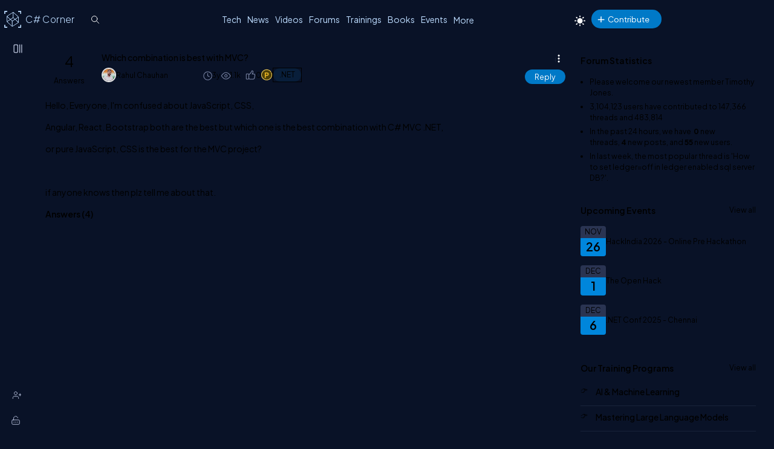

--- FILE ---
content_type: text/html; charset=utf-8
request_url: https://www.c-sharpcorner.com/forums/which-combination-is-best-with-mvc
body_size: 29152
content:



<!DOCTYPE html>
<html lang="en">
<head><title>
	Which combination is best with MVC?
</title><meta charset="UTF-8" /><link rel="icon" href="https://www.c-sharpcorner.com/images/layout/favicon-icon-dark.svg" type="image/svg+xml" /><meta name="description" content="Hello, Everyone, I&#39;m confused about JavaScript, CSS, Angular, React, Bootstrap both are the best but which one is the best combination with C# MVC .NET, or pure JavaScript, CSS is the best for the..." /><link href="https://www.c-sharpcorner.com/App_Themes/Csharp-V3/Popup/common-popup.css" rel="stylesheet" /><meta name="twitter:card" content="summary_large_image" /><meta name="twitter:site" content="@CsharpCorner" /><meta name="twitter:creator" content="@CsharpCorner" /><meta name="twitter:title" content="Which combination is best with MVC?" /><meta name="twitter:description" content="Which combination is best with MVC?" /><meta name="twitter:image" content="https://www.c-sharpcorner.com/UploadFile/TwitterCard/twitter_card_logo.png" /><meta name="og:image" content="https://www.c-sharpcorner.com/images/csharp-corner-new.png" property="og:image" /><meta name="og:type" content="Forums" property="og:type" /><meta name="og:description" content="Which combination is best with MVC?" property="og:description" /><meta name="og:title" content="Which combination is best with MVC?" property="og:title" /><meta name="og:url" content="https://www.c-sharpcorner.com/forums/which-combination-is-best-with-mvc" property="og:url" /><meta name="viewport" content="width=device-width, initial-scale=1.0, minimum-scale=0.5, maximum-scale=3.0" /><link href="https://www.c-sharpcorner.com/app_themes/csharp-v3/layout/common/stylesheet.css" rel="stylesheet"/>
<link href="https://www.c-sharpcorner.com/app_themes/csharp-v3/layout/tabs/tabs.css" rel="stylesheet"/>
<link href="https://www.c-sharpcorner.com/app_themes/csharp-v3/layout/footer/main-footer.css" rel="stylesheet"/>
<link href="https://www.c-sharpcorner.com/app_themes/csharp-v3/layout/forums/forums-header.css" rel="stylesheet"/>
<link href="https://www.c-sharpcorner.com/app_themes/csharp-v3/layout/forums/forum-leftnavbar.css" rel="stylesheet"/>
<link href="https://www.c-sharpcorner.com/app_themes/csharp-v3/layout/forums/forums-responsive.css" rel="stylesheet"/>
<link href="https://www.c-sharpcorner.com/app_themes/csharp-v3/layout/forums/forums-searchbox.css" rel="stylesheet"/>
<link href="https://www.c-sharpcorner.com/app_themes/csharp-v3/layout/forums/forums-page.css" rel="stylesheet"/>

        <link href="https://www.c-sharpcorner.com/App_Themes/Forums/forum-pop-up.css" rel="stylesheet" />
    
    
        <link href="/CkEditor/prism-custom/prism.css" rel="stylesheet" />
        <link href="https://www.c-sharpcorner.com/App_Themes/Csharp-V3/Popup/common-popup.css" rel="stylesheet" />

    
    <style type="text/css">
    #lblThreadMessage a {
        color: #4DA6FF; /* lighter sky blue for good contrast */
    }

        #lblThreadMessage a:hover,
        #lblThreadMessage a:focus {
            color: #66CCFF; /* even brighter on hover/focus */
        }

        #lblThreadMessage a:visited {
            color: #B3E0FF; /* soft light blue for visited links */
        }

    .suggestions-list {
        margin-left: 0px;
    }

    .suggestions-question:first-child {
        padding-top: 0;
    }

    .suggestions-question:last-child {
        border-bottom: 0;
        padding-bottom: 5px;
    }

    .suggestions-question span {
        font-size: var(--fontSize16);
    }

    .suggestions-question a {
        color: #b1c3ce !important;
        font-weight: 500;
        font-size: 14px;
    }

    div#relatedTopics .heading {
        font-size: 1.2rem;
        color: #00ffff;
    }

    div#relatedTopics {
        border-radius: var(--bdrRadius);
        padding: var(--innerpadding);
        background: linear-gradient(-135deg, #1e2a38, #12202f);
        border: 1px solid #3a4e64;
        margin-top: 10px;
        margin-bottom: 10px;
    }

    .suggestions-list {
        list-style: none;
        padding: 0;
    }

    .suggestions-question {
        padding: 10px 0;
        cursor: pointer;
        border-bottom: 1px solid rgba(255, 255, 255, 0.1);
    }

    .faq-suggestions {
        position: relative;
        color: #e0f2ff;
        font-size: 1.125rem;
        font-weight: 400;
        padding-right: 20px;
    }

        .faq-suggestions::after {
            content: '+';
            position: absolute;
            right: 0;
            top: -8px;
            font-size: 1.5rem;
            transition: transform 0.3s ease;
            color: #05d5d5;
        }

    .suggestions-question.active .faq-suggestions::after {
        content: '-';
        font-size: 1.5rem;
    }

    .faq-description {
        display: none;
        margin-top: 10px;
        color: #d7e0ea;
        font-size: 1rem;
        opacity: 0.9;
        font-weight: 300;
    }

    .suggestions-question.active .faq-description {
        display: block;
    }

    .faq-description .read-more {
        color: #00BFFF !important;
        text-decoration: none;
        transition: color 0.3s ease;
        font-size: 1rem;
    }

        .faq-description .read-more:hover {
            color: var(--textHover) !important;
        }



    .post-list-main.Separator .post-data-listing-wrap .post-data-listing {
        flex-direction: column;
    }

        .overlay-bg-response {
            background-color: rgba(0, 0, 0, .5);
            width: 100%;
            height: 100%;
            position: fixed;
            top: 0;
            bottom: 0;
            left: 0;
            z-index: 9999;
        }

        .icon-bookmark-delete {
            display: inline-block;
            border: none;
            cursor: pointer;
            width: 16px;
            height: 24px;
            background-image: url('data:image/svg+xml;utf8,<svg xmlns="http://www.w3.org/2000/svg" width="5" height="5" fill="%237f8aab" viewBox="0 0 23.22 23.22"> <path fill-rule="evenodd" d="M10.854 5.146a.5.5 0 0 1 0 .708l-3 3a.5.5 0 0 1-.708 0l-1.5-1.5a.5.5 0 1 1 .708-.708L7.5 7.793l2.646-2.647a.5.5 0 0 1 .708 0"/> <path d="M2 2a2 2 0 0 1 2-2h8a2 2 0 0 1 2 2v13.5a.5.5 0 0 1-.777.416L8 13.101l-5.223 2.815A.5.5 0 0 1 2 15.5zm2-1a1 1 0 0 0-1 1v12.566l4.723-2.482a.5.5 0 0 1 .554 0L13 14.566V2a1 1 0 0 0-1-1z"/> </svg>');
            background-size: cover;
            background-color: transparent;
        }

        .popup-wrap-response {
            min-height: 227px;
            padding: 0px 20px 0px 20px;
        }

        .popup-header-response {
            text-align: center;
            background-color: var(--popupBg);
            padding: 10px;
            line-height: 30px;
            font-size: 18px;
            color: var(--fontColor);
            font-weight: bold;
            position: sticky;
            top: 0px;
        }

        .popup-heading-response, .popup-heading-response > span {
            font-size: 20px;
            color: var(--fontColor);
            font-weight: 600;
            line-height: 2;
        }

        .icon-close {
            cursor: pointer;
        }

            .icon-close::before {
                transform: rotate(45deg);
            }

            .icon-close::before, .icon-close::after {
                content: "";
                display: block;
                position: absolute;
                top: 28px;
                right: 30px;
                background-color: #ffffff;
                width: 20px;
                height: 3px;
                border-radius: 2px;
            }

            .icon-close::after {
                transform: rotate(-45deg);
            }

        .popup-body-response {
            overflow-y: auto;
            display: flex;
            justify-content: center;
            padding: 12px 24px;
            overflow-y: auto;
            min-height: 100px;
            align-items: center;
        }

        .messagebody {
            font-size: 20px;
            color: var(--textColor);
            font-weight: 300;
        }

        .popup-footer-response {
            width: auto;
            text-align: center;
            padding: 10px 0;
            position: relative;
        }

        #PopUp-body {
            display: none;
        }

        .icon-token {
            width: 20px;
        }

        .recommended-div {
            display: flex;
            justify-content: space-between;
        }

        .cotent-share-icon.social-media-dropdown.btn-filter-ctrl {
            margin-top: -2px;
        }

        .btn-filter-ctrl svg {
            fill: var(--iconColor) !important;
        }

        .cke_button_label {
            color: var(--textColor);
        }

        .userName .LinkRed {
            font-weight: bold;
        }

        .mbr-rpv-warp {
            margin-top: 4px;
        }

        .icon-sprite {
            display: inline-block;
            border: 0;
            cursor: pointer;
            background-image: url(/Images/content-detail-icon-sprite.png);
            background-size: auto;
            background-color: transparent;
        }

        .icon-sprite-points {
            width: 21px;
            height: 20px;
            background-position: -63px -49px;
            margin-right: -5px;
        }

        .icon-sprite-history {
            width: 20px;
            height: 17px;
            background-position: -34px -70px;
            margin-right: -5px;
        }

        .icon-sprite-views {
            width: 20px;
            height: 17px;
            background-position: -1px -72px;
            margin-right: -5px;
        }

        .icon-sprite-threedots {
            width: 12px;
            height: 16px;
            background-position: 2px 0px;
        }

        .icon-sprite-lock {
            width: 18px;
            height: 18px;
            background-position: -46px -373px;
        }

        .icon-sprite-suggestion {
            width: 18px;
            height: 18px;
            background-position: -2px -373px;
        }

        .icon-sprite-follow {
            width: 18px;
            height: 18px;
            background-position: 60px -373px;
        }

        .icon-sprite-bookmark {
            width: 18px;
            height: 20px;
            background-position: -66px -23px;
        }

        .icon-sprite-remove-bookmark {
            width: 18px;
            height: 20px;
            background-position: -58px -72px;
        }

        .icon-sprite-spam {
            width: 18px;
            height: 20px;
            background-position: -64px -373px;
        }

        .icon-sprite-delete {
            width: 18px;
            height: 20px;
            background-position: -25px -395px;
        }

        .icon-sprite-edit {
            width: 18px;
            height: 20px;
            background-position: -1px -395px;
        }

        .content-actions .d-icon {
            position: relative;
        }

        .d-icon {
            background-repeat: no-repeat;
            display: inline-block;
        }

        .d-icon {
            height: 35px;
            width: 40px;
            transform: scale(0.7) !important;
            background-repeat: no-repeat !important;
        }

        .icon-like {
            background-image: url("data:image/svg+xml,%3Csvg width='8' height='8' viewBox='0 0 10 10' fill='currentColor' xmlns='http://www.w3.org/2000/svg'%3E%3Cg clip-path='url(%23clip0_2912_10159)'%3E%3Cpath d='M7.44108 3.49147C7.22269 3.22827 6.88075 3.06477 6.54869 3.06477H5.67027C5.86795 2.74974 6.01673 2.43272 6.10741 2.13085C6.24577 1.67019 6.24092 1.26863 6.09339 0.969564C5.92722 0.63272 5.59047 0.447205 5.14522 0.447205C5.04395 0.447205 4.95269 0.508298 4.91409 0.601923C4.56741 1.44281 3.66312 2.65141 2.81114 3.44758C2.7242 3.1456 2.44559 2.92397 2.11602 2.92397H1.0457C0.646812 2.92397 0.322281 3.2485 0.322281 3.64738V6.82935C0.322281 7.22824 0.646812 7.55277 1.0457 7.55277H2.11602C2.36003 7.55277 2.57606 7.43119 2.70716 7.24556C2.90547 7.43636 3.16837 7.55277 3.45645 7.55277H6.15147C6.44941 7.55277 6.71472 7.42591 6.91875 7.18591C7.08694 6.98805 7.20639 6.72075 7.26417 6.41292L7.66141 4.29688C7.7147 4.01297 7.63645 3.72694 7.44108 3.49147ZM2.33942 6.82936C2.33942 6.95255 2.2392 7.05278 2.11602 7.05278H1.0457C0.922515 7.05278 0.822281 6.95255 0.822281 6.82936V3.64739C0.822281 3.5242 0.922515 3.42399 1.0457 3.42399H2.11602C2.2392 3.42399 2.33942 3.5242 2.33942 3.64739V6.82936ZM7.16998 4.20463L6.77277 6.32069C6.70633 6.67461 6.50822 7.05278 6.15145 7.05278H3.45644C3.11622 7.05278 2.83944 6.74506 2.83944 6.36681V4.08961C3.7818 3.3073 4.83716 1.96372 5.30306 0.959502C5.55164 1.00156 5.61992 1.13995 5.645 1.19077C5.80727 1.51969 5.67259 2.27705 4.99348 3.16263C4.93556 3.23814 4.92556 3.34002 4.96767 3.42536C5.00978 3.5107 5.09669 3.56475 5.19187 3.56475H6.5487C6.73308 3.56475 6.93233 3.6613 7.0563 3.81072C7.12609 3.89488 7.2025 4.0315 7.16998 4.20463Z' fill='%237F8AAB'/%3E%3C/g%3E%3Cdefs%3E%3CclipPath id='clip0_2912_10159'%3E%3Crect width='8' height='8' fill='white'/%3E%3C/clipPath%3E%3C/defs%3E%3C/svg%3E");
            background-size: 30px;
            background-position: 5px 3px;
            background-repeat: no-repeat;
            width: 30px;
            height: 30px;
            display: inline-block;
        }

        .like-element {
            position: relative;
        }

        #btnLikeAnchor {
            width: 28px;
        }

    @media (max-width: 460px) {
        .emotions-wrapper {
            left: 0 !important;
            right: 0;
        }
    }

    .post-data-listing-wrap {
        overflow: inherit;
    }

    .action-item {
        min-width: fit-content !important;
    }

        .list-foot-action-ctrl {
            margin-right: 100px;
        }

    blockquote {
        font-style: italic;
        padding: 5px 8px 2px 50px;
        border-style: solid;
        border-color: #778dc5;
        border-width: 0;
        border-left-width: 5px;
        margin-left: 30px;
        margin-bottom: 15px;
        background: #222d4b;
        position: relative;
        width: calc(100% - 56px);
    }

        blockquote:before {
            content: "\201C";
            color: #b4c5f1;
            font-size: 5.5em;
            position: absolute;
            left: 6px;
            top: -23px;
            font-family: arial;
        }

    #divDetails pre, .answerBoxCntr pre {
        background-color: transparent;
    }

        #divDetails pre > code[class*="language-"], .answerBoxCntr pre > code[class*="language-"] {
            border: .5px solid #636f92;
            border-left: 10px solid #358ccb;
            border-radius: var(--bdrRadius) !important;
        }
.tiptap {
    border: 2px solid #202636e6;
}

    </style>
<meta name="author" content="Rahul Chauhan" /><script type="application/ld+json">{  "@context": "https://schema.org",  "@type": "Forums",  "mainEntityOfPage": {    "@type": "WebPage",    "@id": "https://www.c-sharpcorner.com/forums/which-combination-is-best-with-mvc"  },  "headline": "Which combination is best with MVC?",  "description": "Hello, Everyone, I'm confused about JavaScript, CSS, Angular, React, Bootstrap both are the best but which one is the best combination with C# MVC .NET, or pure JavaScript, CSS is the best for the...",  "image": "https://www.c-sharpcorner.comUploadFile/MinorCatImages/dot_net_2015_060314128.png",   "author": {    "@type": "Person",    "name": "Rahul Chauhan"  },  "publisher": {    "@type": "Organization",    "name": "C# Corner",    "logo": {      "@type": "ImageObject",      "url": "https://www.c-sharpcorner.com/App_Themes/CSharp/Images/SiteLogoNew.png"    }  },  "datePublished": "2022-01-26",  "dateModified": "2022-01-26"}</script>
	<script type="application/ld+json">
	{
		"@context": "https://schema.org",
		"@type": "BreadcrumbList",
		"itemListElement": [
		{
			"@type": "ListItem",
			"position": 1,
			"name": "Home",
			"item": "https://www.c-sharpcorner.com"
		},
		{
			"@type": "ListItem",
			"position": 2,
			"name": "Forums",
			"item": "https://www.c-sharpcorner.com/forums/"
		},
		{
			"@type": "ListItem",
			"position": 3,
			"name": ".NET",
			"item": "https://www.c-sharpcorner.com/forums/technologies/questions/dotnet"
		},
		{
			"@type": "ListItem",
			"position": 4,
			"name": "Which combination is best with MVC?",
			"item": "https://www.c-sharpcorner.com/forums/which-combination-is-best-with-mvc"
		}
		]
	}
	</script>
	<script type="application/ld+json">
	{
		"@context": "https://schema.org",
		"@type": "QAPage",
		"mainEntity": {
		"@type": "Question",
		"name": "Which combination is best with MVC?",
		"text": " Hello, Everyone, I'm confused about JavaScript, CSS, Angular, React, Bootstrap both are the best but which one is the best combination with C# MVC .NET, or pure JavaScript, CSS is the best for the MVC project? if anyone knows then plz tell me about that. ",
		"answerCount": 4,
		"datePublished": "2022-01-26T12:42+00:00",
		"author": {
			"@type": "Person",
			"name": "Rahul Chauhan",
			"url": "https://www.c-sharpcorner.com/members/rahul-chauhan28"
		}
		,
  "suggestedAnswer": [
    {
      "@type": "Answer",
      "text": "I would suggest to go based on skill. I would prefer Angular with .NET. It will make easier to work with and take advantages of front-end framework. ",
      "upvoteCount": 2,
      "url": "https://www.c-sharpcorner.com/forums/which-combination-is-best-with-mvc",
      "datePublished": "2022-01-26T16:09+00:00",
      "author": {
        "@type": "Person",
        "name": "Rijwan Ansari",
        "url": "https://www.c-sharpcorner.com/members/rijwan-ansari"
      }
    },
    {
      "@type": "Answer",
      "text": " See, The world is moving towards client-side frameworks. why do you think Microsoft launched ASP.NET Core Blazor when they already had ASP.NET MVC and ASP.NET Core MVC? The sole reason is to be in the market and to provide single-page application frameworks like Angular/React etc. So, you have two choices 1. Jquery+CSS3+Bootstrap/Kendo UI (Client-Side) + ASP.NET MVC/ ASP.NET Core MVC (Server Side) Or 2. (Angular/React + Angular Material/Bootstrap)==(Client-side)+ ASP.NET Web API/ ASP.NET Core Web API (Server Side) or 3. Blazor + ASP.NET Core API the second option is more on-demand, all new projects are built using one client-side language like angular or react and one API. It is very obvious though that all apps are now built for all platforms like web, android, and IOS, so API is a must, when you have the API then why will you use MVC and not angular / react? So, My final suggestion will be to learn Angular+ASP.NET Core API . (ASP.NET Core API is no different from MVC, so automatically you will learn the MVC concepts, the View in MVC is anyway pure HTML) ",
      "upvoteCount": 2,
      "url": "https://www.c-sharpcorner.com/forums/which-combination-is-best-with-mvc",
      "datePublished": "2022-01-26T16:08+00:00",
      "author": {
        "@type": "Person",
        "name": "Sachin Singh",
        "url": "https://www.c-sharpcorner.com/members/sachinsingh"
      }
    },
    {
      "@type": "Answer",
      "text": " It depends on many factors such as the application complexity, size, resource availability, skill set, targeted audience, ... Having said that, in my experience, i have seen the below combination works for many use cases. 1) Angular ( or React ) + Web API 2) jQuery + MVC . The first one enables you build a microservice based SPA application, where as the second one lets you build a Multi-page application (although you can still build SPA with jQuery, it wont be a pure MVVM architecture ). Also, you might want to take a look at Blazor as well ",
      "upvoteCount": 2,
      "url": "https://www.c-sharpcorner.com/forums/which-combination-is-best-with-mvc",
      "datePublished": "2022-01-26T13:42+00:00",
      "author": {
        "@type": "Person",
        "name": "Ranganath Prasad",
        "url": "https://www.c-sharpcorner.com/members/ranganath-prasad4"
      }
    },
    {
      "@type": "Answer",
      "text": " To select the combination is really a debatable, we need to consider lot of aspects with MVC architecture. For sure we will use Javascript, CSS, Bootstrat. For React and Angular you can go through the following article link for better understanding. https://www.c-sharpcorner.com/article/comparison-between-react-and-angular/ ",
      "upvoteCount": 1,
      "url": "https://www.c-sharpcorner.com/forums/which-combination-is-best-with-mvc",
      "datePublished": "2022-01-26T13:58+00:00",
      "author": {
        "@type": "Person",
        "name": "Muhammad Imran Ansari",
        "url": "https://www.c-sharpcorner.com/members/muhammad-imran30"
      }
    }
  ]

		}
	}
	</script>
<script type="application/ld+json">
{
    "@context": "https://schema.org",
    "@type": "WebSite",
    "url": "https://www.c-sharpcorner.com",
    "potentialAction": {
        "@type": "SearchAction",
        "target": {
            "@type": "EntryPoint",
            "urlTemplate": "https://www.c-sharpcorner.com/search.aspx?q={search_term_string}"
        },
        "query-input": "required name=search_term_string"
    }
}
</script>
	<script type="application/ld+json">
	{
	  "@context": "https://schema.org",
	  "@type": "ProfilePage",
	  "dateCreated": "2022-01-26T12:42+00:00",
	  "dateModified": "2022-01-26T16:09+00:00",
	  "mainEntity": {
		"@type": "Person",
		"name": "Rahul Chauhan",
		"image": "https://www.c-sharpcorner.com/UploadFile/AuthorImage/f1141220220807050219.jpg",
		"url": "https://www.c-sharpcorner.com/members/rahul-chauhan28"
	  }
	}
	</script><script type="application/ld+json">
			{
			  "@context": "https://schema.org",
			  "@type": "Organization",
			  "image": "https://www.c-sharpcorner.com/App_Themes/CSharp/Images/SiteLogoNew.png",
			  "url": "https://www.c-sharpcorner.com",
			  "sameAs": [
				"https://twitter.com/csharpcorner",
				"https://www.linkedin.com/company/csharpcorner/",
				"https://www.facebook.com/pages/C-Corner/194086953935286",
				"https://www.youtube.com/user/CsharpCorner1/"
			  ],
			  "logo": "https://www.c-sharpcorner.com/App_Themes/CSharp/Images/SiteLogoNew.png",
			  "name": "C# Corner",
			  "description": "C# Corner started as an online community for software developers in 1999 and has organically grown from a few hundred members to 3 million registered IT professionals globally with nearly 30 million annual unique visitors. In early 2023, we began monetizing the platform with advertising and will report an estimated $750K in revenue for the fiscal year. Joining the community founder Mahesh Chand on the senior leadership team are Praveen Kumar, Kjell Hegstad and José Mallabo.",
			  "address": {
				"@type": "PostalAddress",
				"addressLocality": "US",
				"addressCountry": "US"
			  }
			} </script></head>
<body id="ctl00_MasterBody" class="openClose">
    <form method="post" action="/forums/which-combination-is-best-with-mvc" id="aspnetForm" enctype="multipart/form-data">
<div class="aspNetHidden">
<input type="hidden" name="__VIEWSTATE" id="__VIEWSTATE" value="/wEPDwULLTE0OTcwMDg5OTNkZLvE9p7Lb68nOK1KTdbK7RLALOcy" />
</div>

<div class="aspNetHidden">

	<input type="hidden" name="__VIEWSTATEGENERATOR" id="__VIEWSTATEGENERATOR" value="59D6D7A7" />
</div>

        
        
        
<style type="text/css">
    @media (max-width: 1023px) {
        body.home-page {
            padding-top: 0px !important;
        }

        .header-announcement .main-header {
            position: inherit;
        }
    }

    .header-announcement {
        position: fixed;
        width: 100%;
        z-index: 100001;
    }

    #topAnnouncement {
        background: #0086dc;
    }

    .hastopannouncement .main-header {
        top: 48px;
    }

    .hastopannouncement .main-left-navbar {
        top: 30px;
        min-height: calc(100vh - 30px);
    }

    button#greenHeaderClose {
        background: transparent;
        padding: unset;
    }

    @media (min-width: 991.98px) {
        .hastopannouncement .main-left-navbar {
            top: 108px;
            min-height: calc(100vh - 108px);
        }
    }

    .hastopannouncement .main-container {
        top: 108px;
        padding-bottom: 40px;
    }

    @media only screen and (min-height: 640px) and (max-height: 763px) {
        .hastopannouncement .signup-container {
            margin-top: 125px;
        }
    }

    .hastopannouncement .main-container {
        top: 108px;
        padding-bottom: 40px;
    }

    .hastopannouncement .stickyAddButton {
        top: 113px
    }


    @media (max-width: 991.98px) {
        .hastopannouncement .btn-collapse {
            top: 25px;
        }
    }
</style>
<div id="ctl00_ForumsHeader_Announcement_divAnnouncement" class="header-announcement"></div>

<script>
    document.addEventListener("DOMContentLoaded", function () {
        if (getCookie("topAnnouncementIsHide") != 1) {
            const topAnnouncement = document.getElementById("topAnnouncement");
            if (topAnnouncement) {
                topAnnouncement.style.display = "none";
                setTimeout(() => {
                    topAnnouncement.style.display = "block";
                    topAnnouncement.style.height = "48px";
                    //const greenHeaderClose = document.getElementById("greenHeaderClose");
                    //if (greenHeaderClose) {
                    //    greenHeaderClose.addEventListener("mouseenter", () => setStyle(greenHeaderClose, { background: "white", color: "black" }));
                    //    greenHeaderClose.addEventListener("mouseleave", () => setStyle(greenHeaderClose, { background: "transparent", color: "white" }));
                    //}

                    if (window.matchMedia("(max-width:1023px)").matches) {
                        setStyle(".main-header", { position: "fixed", top: "48px" });
                        window.addEventListener("scroll", function () {
                            const hastopannouncement = this.document.querySelector(".hastopannouncement");
                            if (hastopannouncement) {
                                const headPos = window.scrollY;
                                if (headPos > 40) {
                                    setStyle(" .main-header", { position: "fixed", top: "48px" });
                                } else {
                                    setStyle(".main-header", { position: "fixed", top: "48px" });
                                }
                            }

                        });
                    }

                    if (window.matchMedia("(max-width:640px)").matches) {
                        const topAnnouncementImg = topAnnouncement.querySelector("img");
                        if (topAnnouncementImg) topAnnouncementImg.remove();
                        setStyle("#topAnnouncement div div:last-child", {
                            width: "100%",
                            padding: "0px 6px 0px 10px",
                            boxSizing: "border-box !important",
                            position: "absolute",
                            top: "-3px",
                            minWidth: "340px"
                        });
                        setStyle("#topAnnouncement a:first-child", {
                            whiteSpace: "nowrap",
                            color: "#fff",
                            fontSize: "12px",
                            display: "inline-block"
                        });
                        setStyle("#greenHeaderClose", {
                            color: "#ffffff",
                            height: "26px",
                            width: "26px",
                            borderRadius: "50%",
                            textAlign: "center",
                            lineHeight: "initial",
                            position: "absolute",
                            transform: "scale(0.6)",
                            right: "1%"
                        });
                    }
                    document.body.classList.add("hastopannouncement");
                }, 3000);
            }
        }
    });

    function CloseAnnouncemenet() {
        document.cookie = "topAnnouncementIsHide=1;expires=Sat, 13 Mar 2028 23:59:59 GMT; path=/";
        const topAnnouncement = document.getElementById("topAnnouncement");
        if (topAnnouncement) topAnnouncement.style.display = "none";
        setStyle(".main-header", { top: "0px" });
        if (window.matchMedia("(max-width:1023px)").matches) {
            setStyle(".main-container .main-left-navbar", { top: "0px" });
        }
        else {
            setStyle(".main-container .main-left-navbar", { top: "60px" });
        }

        document.body.classList.remove("hastopannouncement");
    }

    function getCookie(cookieName) {
        const name = cookieName + "=";
        const allCookieArray = document.cookie.split(';');
        for (let i = 0; i < allCookieArray.length; i++) {
            let temp = allCookieArray[i].trim();
            if (temp.indexOf(name) == 0) return temp.substring(name.length, temp.length);
        }
        return "";
    }

    function setStyle(selector, styles) {
        document.querySelectorAll(selector).forEach(element => {
            Object.assign(element.style, styles);
        });
    }

</script>


<style>
    .pic img {
        max-width: 45px;
        max-height: 45px;
        border-radius: 100%;
    }

    .pic {
        position: absolute;
    }

    .newright_content {
        margin-left: 55px;
    }

    li.newdvMessages.dropdown-item {
        position: relative;
        border-bottom: 1px solid var(--bdrColor);
        min-height: 50px;
    }

    span.newnotificationDate {
        position: absolute;
        top: 5px;
        right: 28px;
        z-index: 11;
    }

    #dvMessages .newdvMessages a {
        border-bottom: none;
    }

    span#spanMessages {
        position: absolute;
        top: -9px;
        text-align: center;
        right: 0px;
        background: #0086dc;
        color: #fff;
        padding: 1px;
        font-size: 10px;
        min-width: 18px;
        border-radius: 100%;
        z-index: 3;
    }

    a#messageNotification {
        display: block;
        position: relative;
    }

    #messageNotification:hover + ul {
        display: block;
    }

    .top-header-right-controls .dropdown {
        margin-left: 0px;
    }

    @media (max-width: 450px) {
        #dvMessages {
            right: -82px !important;
        }

        #ctl00_ForumsHeader_editorNotifications {
            right: -120px !important;
        }
    }

    .animated-logo {
        display: flex;
        align-items: center;
        position: relative;
        top: -6px;
        left: -10px;
        transform: scale(0.7);
        height: 0px;
    }

    .logo-rotating {
        position: relative;
    }

        .logo-rotating::before {
            content: '';
            display: block;
            width: 40px;
            height: 40px;
            background-image: url('data:image/svg+xml;charset=UTF-8,<svg xmlns="http://www.w3.org/2000/svg" width="40" height="40" viewBox="0 0 200 200" fill="none"><g clip-path=%22url(%23clip0_5419_11639)%22><mask id=%22mask0_5419_11639%22 style=%22mask-type:luminance%22 maskUnits=%22userSpaceOnUse%22 x=%220%22 y=%220%22 width=%22200%22 height=%22200%22><path d=%22M200 0H0V200H200V0Z%22 fill=%22white%22/></mask><g mask=%22url(%23mask0_5419_11639)%22><path d=%22M5.85785 35.5362C2.62298 35.5362 0 35.5362 0 35.5362V5.85784C0 2.62298 2.62298 0 5.85785 0H35.2892C35.2892 0 35.2892 2.62298 35.2892 5.85784C35.2892 9.0927 35.2892 11.7157 35.2892 11.7157H11.7157V35.5362C11.7157 35.5362 9.09271 35.5362 5.85785 35.5362Z%22 fill=%22%23BCDBFE%22/><path d=%22M194.097 35.5362C190.863 35.5362 188.24 35.5362 188.24 35.5362V11.7157H164.808C164.808 11.7157 164.808 9.0927 164.808 5.85784C164.808 2.62298 164.808 0 164.808 0H194.097C197.332 0 199.955 2.62298 199.955 5.85784V35.5362C199.955 35.5362 197.332 35.5362 194.097 35.5362Z%22 fill=%22%23BCDBFE%22/><path d=%22M35.1471 199.954H5.85785C2.62298 199.954 0 197.331 0 194.096V164.417C0 164.417 2.62298 164.417 5.85785 164.417C9.09271 164.417 11.7157 164.417 11.7157 164.417V188.238H35.1471C35.1471 188.238 35.1471 190.861 35.1471 194.096C35.1471 197.331 35.1471 199.954 35.1471 199.954Z%22 fill=%22%23BCDBFE%22/><path d=%22M194.097 199.954H164.808C164.808 199.954 164.808 197.331 164.808 194.096C164.808 190.861 164.808 188.238 164.808 188.238H188.24V164.417C188.24 164.417 190.863 164.417 194.097 164.417C197.332 164.417 199.955 164.417 199.955 164.417V194.096C199.955 197.331 197.332 199.954 194.097 199.954Z%22 fill=%22%23BCDBFE%22/></g></g><defs><clipPath id=%22clip0_5419_11639%22><rect width=%22200%22 height=%22200%22 fill=%22white%22/></clipPath></defs></svg>');
            background-size: contain;
            background-repeat: no-repeat;
            position: absolute;
            top: -10px;
            left: -10px;
            right: 0;
            bottom: 0;
        }

    .cube {
        width: 20px;
        height: 20px;
        position: absolute;
        transform-style: preserve-3d;
        animation: rotate 15s infinite linear;
    }

        .cube div {
            position: absolute;
            width: 20px;
            height: 20px;
            background: transparent;
            border: 0.2px solid #BCDBFE;
        }

    .front {
        transform: translateZ(10px);
    }

    .back {
        transform: rotateY(180deg) translateZ(10px);
    }

    .right {
        transform: rotateY(90deg) translateZ(10px);
    }

    .left {
        transform: rotateY(-90deg) translateZ(10px);
    }

    ._top {
        transform: rotateX(90deg) translateZ(10px);
    }

    ._bottom {
        transform: rotateX(-90deg) translateZ(10px);
    }

    @keyframes rotate {
        from {
            transform: rotateX(0deg) rotateY(0deg);
        }

        to {
            transform: rotateX(360deg) rotateY(360deg);
        }
    }

  
</style>
<script type="text/javascript">

    document.addEventListener("DOMContentLoaded", function (event) {
        const userControlsList = document.querySelector('.user-controls-list');
        if (!userControlsList) {
            document.querySelector('.main-header').classList.add('no-active-user');
        }
    });

</script>

<input name="ctl00$ForumsHeader$hdncurrentPage" type="hidden" id="hdncurrentPage" value="forums" />
<header class="main-header">
    <div class="inner-header">
        <div class="left-inner-header">
            <div class="logo">
                <a href="/" title="C# Corner">
                    <div class="animated-logo">
                        <div class="logo-rotating">
                            <div class="cube">
                                <div class="front"></div>
                                <div class="back"></div>
                                <div class="right"></div>
                                <div class="left"></div>
                                <div class="_top"></div>
                                <div class="_bottom"></div>
                            </div>
                        </div>
                        <span class="animated-sitelogo">
                            C# Corner
                        </span>
                    </div>
                </a>
            </div>

            <div id="ctl00_ForumsHeader_GlobalSearchBox" class="global-searchbox">
                <input type="text" id="searchTextBox" onkeypress="SearchClick(event)" class="input-global-serach" placeholder="Search" autocomplete="off">
            </div>
        </div>
        <div class="right-inner-header">
            <button type="button" class="top-mobile-menu">
                <i class="nav-icon more-dots-icon"></i>
            </button>

            <nav class="top-main-navbar">
                <ul class="main-navbar-list">
                    
                    <li class="navbar-item">
                        <a href="/technologies" title="Technologies" class="nav-link">Tech</a>
                    </li>
                    <li class='navbar-item'><a class='nav-link' href='https://www.c-sharpcorner.com/news/' title='Submit a News' target=''>News</a></li><li class='navbar-item'><a class='nav-link' href='https://www.c-sharpcorner.com/videos/' title='Share a Video' target=''>Videos</a></li><li class='navbar-item'><a class='nav-link' href='https://www.c-sharpcorner.com/forums/' title='Ask a Question' target=''>Forums</a></li><li class='navbar-item'><a class='nav-link' href='https://trainings.c-sharpcorner.com/' title='Trainings' target='_blank'>Trainings</a></li><li class='navbar-item'><a class='nav-link' href='https://www.c-sharpcorner.com/ebooks/' title='Share a Book' target=''>Books</a></li><li class='navbar-item'><a class='nav-link' href='https://www.c-sharpcorner.com/chapters/' title='Join an Event' target=''>Events</a></li><li class='navbar-item more-links'><div class='dropdown'><button type='button' class='nav-link btn-more-items'>More</button><ul class='dropdown-list'><li class='dropdown-item'><a  href='https://www.c-sharpcorner.com/interviews/' title='Ask an Interview Question' target=''>Interviews</a></li><li class='dropdown-item'><a  href='https://www.c-sharpcorner.com/jobs/recent-jobs' title='Get Jobs' target=''>Jobs</a></li><li class='dropdown-item'><a  href='https://www.c-sharpcorner.com/live/' title='Live' target=''>Live</a></li><li class='dropdown-item'><a  href='https://www.c-sharpcorner.com/learn/' title='C# Corner Learn' target=''>Learn</a></li><li class='dropdown-item'><a  href='https://www.c-sharpcorner.com/careeradvice/' title='Get Career Advice' target=''>Career</a></li><li class='dropdown-item'><a  href='https://www.c-sharpcorner.com/members/' title='C# Corner Members' target=''>Members</a></li><li class='dropdown-item'><a  href='https://www.c-sharpcorner.com/blogs/' title='Share a Blog' target=''>Blogs</a></li><li class='dropdown-item'><a  href='https://www.c-sharpcorner.com/challenges' title='Challenges' target=''>Challenges</a></li><li class='dropdown-item'><a  href='https://www.c-sharpcorner.com/certification/' title='Certifications' target=''>Certifications</a></li><li class='dropdown-item'><a  href='https://www.c-sharpcorner.com/bounties' title='Bounties' target=''>Bounties</a></li></ul></div></li>
                </ul>
            </nav>


            <div class="top-header-right-controls">

                



                
                <div id="ctl00_ForumsHeader_divChangeTheme" class="theme-changer">
                    <a href="javascript:void(0);" onclick="ChangeTheme();" class="btn-theme-changer"><i class="nav-icon icon-theme-changer"></i></a>
                </div>
                <div class="dropdown post-btn-wrap">
                    <button type="button" class="nav-link btn-more-items btn-add-post"><i class='nav-icon icon-puls'></i>Contribute</button>
                    <ul class="dropdown-list" id="dropDownPostItem">
                        <li class="dropdown-item"><a href="https://www.c-sharpcorner.com/userregistration/logincheck.aspx?returnurl=https://www.c-sharpcorner.com/publish/createarticle.aspx" id="ctl00_ForumsHeader_postArticle">Article</a> </li>
                        <li class="dropdown-item"><a href="https://www.c-sharpcorner.com/userregistration/logincheck.aspx?returnurl=https://www.c-sharpcorner.com/blogs/createblog.aspx" id="ctl00_ForumsHeader_postBlog">Blog</a> </li>
                        <li class="dropdown-item"><a href="https://www.c-sharpcorner.com/userregistration/logincheck.aspx?returnurl=https://www.c-sharpcorner.com/publish/createarticle.aspx?type=videos" id="ctl00_ForumsHeader_postVideo">Video</a> </li>
                        <li class="dropdown-item"><a href="/aboutebookposting.aspx" id="ctl00_ForumsHeader_postEbook">Ebook</a> </li>
                        <li class="dropdown-item"><a href="https://www.c-sharpcorner.com/userregistration/logincheck.aspx?returnurl=https://www.c-sharpcorner.com/interviews/question/postquestion.aspx" id="ctl00_ForumsHeader_postInterView">Interview Question</a> </li>
                        
                        
                    </ul>
                </div>
            </div>

            
        </div>
    </div>
</header>


        <main class="main-container">
            
            
            <input type="hidden" name="ctl00$ForumMainLeft$hddSiteUrl" id="hddSiteUrl" />
<nav class="main-left-navbar">
    <button type="button" title="Expand or collapse the navbar." class="btn-collapse"><i class="nav-icon icon-collapse"></i></button>
    <div class="search-wrap-main">
        <div class="global-searchbox">
            <input type="text" class="input-global-serach" id="categorySearch" onkeyup="bindCat();" placeholder="Search">
            <input type="button" class="search-button">
        </div>
    </div>
    <div class="left-navbar-wrap">

        <ul class="left-navbar-list" id="ulcategory">
            
                    <li class="tags-links dotnet">
                        <a href='https://www.c-sharpcorner.com/forums/technologies/questions/dotnet'>.NET</a>
                    </li>
                
                    <li class="tags-links dotnet-aspire">
                        <a href='https://www.c-sharpcorner.com/forums/technologies/questions/dotnet-aspire'>.NET Aspire</a>
                    </li>
                
                    <li class="tags-links dotnetcore">
                        <a href='https://www.c-sharpcorner.com/forums/technologies/questions/dotnetcore'>.NET Core</a>
                    </li>
                
                    <li class="tags-links dotnet-maui">
                        <a href='https://www.c-sharpcorner.com/forums/technologies/questions/dotnet-maui'>.NET MAUI</a>
                    </li>
                
                    <li class="tags-links dotnet-standard">
                        <a href='https://www.c-sharpcorner.com/forums/technologies/questions/dotnet-standard'>.NET Standard</a>
                    </li>
                
                    <li class="tags-links active-directory">
                        <a href='https://www.c-sharpcorner.com/forums/technologies/questions/active-directory'>Active Directory</a>
                    </li>
                
                    <li class="tags-links ado-dot-net">
                        <a href='https://www.c-sharpcorner.com/forums/technologies/questions/ado-dot-net'>ADO.NET</a>
                    </li>
                
                    <li class="tags-links agile-development">
                        <a href='https://www.c-sharpcorner.com/forums/technologies/questions/agile-development'>Agile Development</a>
                    </li>
                
                    <li class="tags-links ai">
                        <a href='https://www.c-sharpcorner.com/forums/technologies/questions/ai'>AI</a>
                    </li>
                
                    <li class="tags-links ai-agents">
                        <a href='https://www.c-sharpcorner.com/forums/technologies/questions/ai-agents'>AI Automation & Agents</a>
                    </li>
                
                    <li class="tags-links ajax">
                        <a href='https://www.c-sharpcorner.com/forums/technologies/questions/ajax'>AJAX</a>
                    </li>
                
                    <li class="tags-links albertagpt">
                        <a href='https://www.c-sharpcorner.com/forums/technologies/questions/albertagpt'>AlbertAGPT</a>
                    </li>
                
                    <li class="tags-links alchemy">
                        <a href='https://www.c-sharpcorner.com/forums/technologies/questions/alchemy'>Alchemy</a>
                    </li>
                
                    <li class="tags-links alexa-skills">
                        <a href='https://www.c-sharpcorner.com/forums/technologies/questions/alexa-skills'>Alexa Skills</a>
                    </li>
                
                    <li class="tags-links algorand">
                        <a href='https://www.c-sharpcorner.com/forums/technologies/questions/algorand'>Algorand</a>
                    </li>
                
                    <li class="tags-links algorithms-in-csharp">
                        <a href='https://www.c-sharpcorner.com/forums/technologies/questions/algorithms-in-csharp'>Algorithms in C#</a>
                    </li>
                
                    <li class="tags-links android">
                        <a href='https://www.c-sharpcorner.com/forums/technologies/questions/android'>Android</a>
                    </li>
                
                    <li class="tags-links angular">
                        <a href='https://www.c-sharpcorner.com/forums/technologies/questions/angular'>Angular</a>
                    </li>
                
                    <li class="tags-links apple">
                        <a href='https://www.c-sharpcorner.com/forums/technologies/questions/apple'>Apple</a>
                    </li>
                
                    <li class="tags-links arbitrum">
                        <a href='https://www.c-sharpcorner.com/forums/technologies/questions/arbitrum'>Arbitrum</a>
                    </li>
                
                    <li class="tags-links arcobject">
                        <a href='https://www.c-sharpcorner.com/forums/technologies/questions/arcobject'>ArcObject</a>
                    </li>
                
                    <li class="tags-links asp-dotnet">
                        <a href='https://www.c-sharpcorner.com/forums/technologies/questions/asp-dotnet'>ASP.NET</a>
                    </li>
                
                    <li class="tags-links aspdotnet-core">
                        <a href='https://www.c-sharpcorner.com/forums/technologies/questions/aspdotnet-core'>ASP.NET Core</a>
                    </li>
                
                    <li class="tags-links augmented-reality">
                        <a href='https://www.c-sharpcorner.com/forums/technologies/questions/augmented-reality'>Augmented Reality</a>
                    </li>
                
                    <li class="tags-links avalanche">
                        <a href='https://www.c-sharpcorner.com/forums/technologies/questions/avalanche'>Avalanche</a>
                    </li>
                
                    <li class="tags-links aws">
                        <a href='https://www.c-sharpcorner.com/forums/technologies/questions/aws'>AWS</a>
                    </li>
                
                    <li class="tags-links azure">
                        <a href='https://www.c-sharpcorner.com/forums/technologies/questions/azure'>Azure</a>
                    </li>
                
                    <li class="tags-links backbonejs">
                        <a href='https://www.c-sharpcorner.com/forums/technologies/questions/backbonejs'>Backbonejs</a>
                    </li>
                
                    <li class="tags-links base-blockchain">
                        <a href='https://www.c-sharpcorner.com/forums/technologies/questions/base-blockchain'>Base Blockchain</a>
                    </li>
                
                    <li class="tags-links big-data">
                        <a href='https://www.c-sharpcorner.com/forums/technologies/questions/big-data'>Big Data</a>
                    </li>
                
                    <li class="tags-links bitcoin">
                        <a href='https://www.c-sharpcorner.com/forums/technologies/questions/bitcoin'>Bitcoin</a>
                    </li>
                
                    <li class="tags-links biztalk-server">
                        <a href='https://www.c-sharpcorner.com/forums/technologies/questions/biztalk-server'>BizTalk Server</a>
                    </li>
                
                    <li class="tags-links blazor">
                        <a href='https://www.c-sharpcorner.com/forums/technologies/questions/blazor'>Blazor</a>
                    </li>
                
                    <li class="tags-links blockchain">
                        <a href='https://www.c-sharpcorner.com/forums/technologies/questions/blockchain'>Blockchain</a>
                    </li>
                
                    <li class="tags-links bootstrap">
                        <a href='https://www.c-sharpcorner.com/forums/technologies/questions/bootstrap'>Bootstrap</a>
                    </li>
                
                    <li class="tags-links botframework">
                        <a href='https://www.c-sharpcorner.com/forums/technologies/questions/botframework'>Bot Framework</a>
                    </li>
                
                    <li class="tags-links business">
                        <a href='https://www.c-sharpcorner.com/forums/technologies/questions/business'>Business</a>
                    </li>
                
                    <li class="tags-links business-intelligence">
                        <a href='https://www.c-sharpcorner.com/forums/technologies/questions/business-intelligence'>Business Intelligence(BI)</a>
                    </li>
                
                    <li class="tags-links csharp-programming">
                        <a href='https://www.c-sharpcorner.com/forums/technologies/questions/csharp-programming'>C#</a>
                    </li>
                
                    <li class="tags-links csharpcorner">
                        <a href='https://www.c-sharpcorner.com/forums/technologies/questions/csharpcorner'>C# Corner</a>
                    </li>
                
                    <li class="tags-links csharp-strings">
                        <a href='https://www.c-sharpcorner.com/forums/technologies/questions/csharp-strings'>C# Strings</a>
                    </li>
                
                    <li class="tags-links c-cpp-and-mfc">
                        <a href='https://www.c-sharpcorner.com/forums/technologies/questions/c-cpp-and-mfc'>C, C++, MFC</a>
                    </li>
                
                    <li class="tags-links career-advice">
                        <a href='https://www.c-sharpcorner.com/forums/technologies/questions/career-advice'>Career Advice</a>
                    </li>
                
                    <li class="tags-links careers-jobs">
                        <a href='https://www.c-sharpcorner.com/forums/technologies/questions/careers-jobs'>Careers and Jobs</a>
                    </li>
                
                    <li class="tags-links chapters">
                        <a href='https://www.c-sharpcorner.com/forums/technologies/questions/chapters'>Chapters</a>
                    </li>
                
                    <li class="tags-links chatgpt">
                        <a href='https://www.c-sharpcorner.com/forums/technologies/questions/chatgpt'>ChatGPT</a>
                    </li>
                
                    <li class="tags-links cloud">
                        <a href='https://www.c-sharpcorner.com/forums/technologies/questions/cloud'>Cloud</a>
                    </li>
                
                    <li class="tags-links coding-best-practices">
                        <a href='https://www.c-sharpcorner.com/forums/technologies/questions/coding-best-practices'>Coding Best Practices</a>
                    </li>
                
                    <li class="tags-links cognitive-services">
                        <a href='https://www.c-sharpcorner.com/forums/technologies/questions/cognitive-services'>Cognitive Services</a>
                    </li>
                
                    <li class="tags-links com-interop">
                        <a href='https://www.c-sharpcorner.com/forums/technologies/questions/com-interop'>COM Interop</a>
                    </li>
                
                    <li class="tags-links compact-framework">
                        <a href='https://www.c-sharpcorner.com/forums/technologies/questions/compact-framework'>Compact Framework</a>
                    </li>
                
                    <li class="tags-links context-engineering-prompt-engineering-ai-context-">
                        <a href='https://www.c-sharpcorner.com/forums/technologies/questions/context-engineering-prompt-engineering-ai-context-'>Context Engineering</a>
                    </li>
                
                    <li class="tags-links copilotstudio">
                        <a href='https://www.c-sharpcorner.com/forums/technologies/questions/copilotstudio'>Copilot</a>
                    </li>
                
                    <li class="tags-links cortana-development">
                        <a href='https://www.c-sharpcorner.com/forums/technologies/questions/cortana-development'>Cortana Development</a>
                    </li>
                
                    <li class="tags-links cosmosdb">
                        <a href='https://www.c-sharpcorner.com/forums/technologies/questions/cosmosdb'>Cosmos DB</a>
                    </li>
                
                    <li class="tags-links cryptocurrency">
                        <a href='https://www.c-sharpcorner.com/forums/technologies/questions/cryptocurrency'>Cryptocurrency</a>
                    </li>
                
                    <li class="tags-links cryptography">
                        <a href='https://www.c-sharpcorner.com/forums/technologies/questions/cryptography'>Cryptography</a>
                    </li>
                
                    <li class="tags-links crystal-reports">
                        <a href='https://www.c-sharpcorner.com/forums/technologies/questions/crystal-reports'>Crystal Reports</a>
                    </li>
                
                    <li class="tags-links css">
                        <a href='https://www.c-sharpcorner.com/forums/technologies/questions/css'>CSS</a>
                    </li>
                
                    <li class="tags-links current-affairs">
                        <a href='https://www.c-sharpcorner.com/forums/technologies/questions/current-affairs'>Current Affairs</a>
                    </li>
                
                    <li class="tags-links custom-controls">
                        <a href='https://www.c-sharpcorner.com/forums/technologies/questions/custom-controls'>Custom Controls</a>
                    </li>
                
                    <li class="tags-links cybersecurity">
                        <a href='https://www.c-sharpcorner.com/forums/technologies/questions/cybersecurity'>Cyber Security</a>
                    </li>
                
                    <li class="tags-links data-mining">
                        <a href='https://www.c-sharpcorner.com/forums/technologies/questions/data-mining'>Data Mining</a>
                    </li>
                
                    <li class="tags-links data-science">
                        <a href='https://www.c-sharpcorner.com/forums/technologies/questions/data-science'>Data Science</a>
                    </li>
                
                    <li class="tags-links data-structures-and-algorithms">
                        <a href='https://www.c-sharpcorner.com/forums/technologies/questions/data-structures-and-algorithms'>Data Structures and Algorithms (DSA)</a>
                    </li>
                
                    <li class="tags-links databases-and-dba">
                        <a href='https://www.c-sharpcorner.com/forums/technologies/questions/databases-and-dba'>Databases & DBA</a>
                    </li>
                
                    <li class="tags-links databricks">
                        <a href='https://www.c-sharpcorner.com/forums/technologies/questions/databricks'>Databricks</a>
                    </li>
                
                    <li class="tags-links design-patterns-and-practices">
                        <a href='https://www.c-sharpcorner.com/forums/technologies/questions/design-patterns-and-practices'>Design Patterns & Practices</a>
                    </li>
                
                    <li class="tags-links devexpress">
                        <a href='https://www.c-sharpcorner.com/forums/technologies/questions/devexpress'>DevExpress</a>
                    </li>
                
                    <li class="tags-links deployment">
                        <a href='https://www.c-sharpcorner.com/forums/technologies/questions/deployment'>DevOps</a>
                    </li>
                
                    <li class="tags-links directx">
                        <a href='https://www.c-sharpcorner.com/forums/technologies/questions/directx'>DirectX</a>
                    </li>
                
                    <li class="tags-links docker">
                        <a href='https://www.c-sharpcorner.com/forums/technologies/questions/docker'>Docker</a>
                    </li>
                
                    <li class="tags-links dynamics-crm">
                        <a href='https://www.c-sharpcorner.com/forums/technologies/questions/dynamics-crm'>Dynamics CRM</a>
                    </li>
                
                    <li class="tags-links enterprise-development">
                        <a href='https://www.c-sharpcorner.com/forums/technologies/questions/enterprise-development'>Enterprise Development</a>
                    </li>
                
                    <li class="tags-links entityframework">
                        <a href='https://www.c-sharpcorner.com/forums/technologies/questions/entityframework'>Entity Framework</a>
                    </li>
                
                    <li class="tags-links error-zone">
                        <a href='https://www.c-sharpcorner.com/forums/technologies/questions/error-zone'>Error Zone</a>
                    </li>
                
                    <li class="tags-links exception-handling">
                        <a href='https://www.c-sharpcorner.com/forums/technologies/questions/exception-handling'>Exception Handling</a>
                    </li>
                
                    <li class="tags-links f-sharp">
                        <a href='https://www.c-sharpcorner.com/forums/technologies/questions/f-sharp'>F#</a>
                    </li>
                
                    <li class="tags-links files-directory-io">
                        <a href='https://www.c-sharpcorner.com/forums/technologies/questions/files-directory-io'>Files, Directory, IO</a>
                    </li>
                
                    <li class="tags-links flutter">
                        <a href='https://www.c-sharpcorner.com/forums/technologies/questions/flutter'>Flutter</a>
                    </li>
                
                    <li class="tags-links games-programming-csharp">
                        <a href='https://www.c-sharpcorner.com/forums/technologies/questions/games-programming-csharp'>Games Programming</a>
                    </li>
                
                    <li class="tags-links gdi-plus">
                        <a href='https://www.c-sharpcorner.com/forums/technologies/questions/gdi-plus'>GDI+</a>
                    </li>
                
                    <li class="tags-links general">
                        <a href='https://www.c-sharpcorner.com/forums/technologies/questions/general'>General</a>
                    </li>
                
                    <li class="tags-links generative-ai">
                        <a href='https://www.c-sharpcorner.com/forums/technologies/questions/generative-ai'>Generative AI</a>
                    </li>
                
                    <li class="tags-links generative-engine-optimization">
                        <a href='https://www.c-sharpcorner.com/forums/technologies/questions/generative-engine-optimization'>Generative Engine Optimization (GEO)</a>
                    </li>
                
                    <li class="tags-links go">
                        <a href='https://www.c-sharpcorner.com/forums/technologies/questions/go'>GO</a>
                    </li>
                
                    <li class="tags-links googlecloud">
                        <a href='https://www.c-sharpcorner.com/forums/technologies/questions/googlecloud'>Google Cloud</a>
                    </li>
                
                    <li class="tags-links google-development">
                        <a href='https://www.c-sharpcorner.com/forums/technologies/questions/google-development'>Google Development</a>
                    </li>
                
                    <li class="tags-links graphics-design">
                        <a href='https://www.c-sharpcorner.com/forums/technologies/questions/graphics-design'>Graphics Design</a>
                    </li>
                
                    <li class="tags-links graphite-studio">
                        <a href='https://www.c-sharpcorner.com/forums/technologies/questions/graphite-studio'>Graphite Studio</a>
                    </li>
                
                    <li class="tags-links hackathons">
                        <a href='https://www.c-sharpcorner.com/forums/technologies/questions/hackathons'>Hackathons</a>
                    </li>
                
                    <li class="tags-links hardware">
                        <a href='https://www.c-sharpcorner.com/forums/technologies/questions/hardware'>Hardware</a>
                    </li>
                
                    <li class="tags-links hiring-recruitment">
                        <a href='https://www.c-sharpcorner.com/forums/technologies/questions/hiring-recruitment'>Hiring and Recruitment</a>
                    </li>
                
                    <li class="tags-links hololens">
                        <a href='https://www.c-sharpcorner.com/forums/technologies/questions/hololens'>HoloLens</a>
                    </li>
                
                    <li class="tags-links how-do-i">
                        <a href='https://www.c-sharpcorner.com/forums/technologies/questions/how-do-i'>How do I</a>
                    </li>
                
                    <li class="tags-links html5">
                        <a href='https://www.c-sharpcorner.com/forums/technologies/questions/html5'>HTML 5</a>
                    </li>
                
                    <li class="tags-links infragistics">
                        <a href='https://www.c-sharpcorner.com/forums/technologies/questions/infragistics'>Infragistics</a>
                    </li>
                
                    <li class="tags-links internet-and-web">
                        <a href='https://www.c-sharpcorner.com/forums/technologies/questions/internet-and-web'>Internet & Web</a>
                    </li>
                
                    <li class="tags-links internet-of-things">
                        <a href='https://www.c-sharpcorner.com/forums/technologies/questions/internet-of-things'>Internet of Things</a>
                    </li>
                
                    <li class="tags-links ionic">
                        <a href='https://www.c-sharpcorner.com/forums/technologies/questions/ionic'>Ionic</a>
                    </li>
                
                    <li class="tags-links java">
                        <a href='https://www.c-sharpcorner.com/forums/technologies/questions/java'>Java</a>
                    </li>
                
                    <li class="tags-links java-and-dot-net">
                        <a href='https://www.c-sharpcorner.com/forums/technologies/questions/java-and-dot-net'>Java and .NET</a>
                    </li>
                
                    <li class="tags-links javascript">
                        <a href='https://www.c-sharpcorner.com/forums/technologies/questions/javascript'>JavaScript</a>
                    </li>
                
                    <li class="tags-links jquery">
                        <a href='https://www.c-sharpcorner.com/forums/technologies/questions/jquery'>JQuery</a>
                    </li>
                
                    <li class="tags-links json">
                        <a href='https://www.c-sharpcorner.com/forums/technologies/questions/json'>JSON</a>
                    </li>
                
                    <li class="tags-links jsp">
                        <a href='https://www.c-sharpcorner.com/forums/technologies/questions/jsp'>JSP</a>
                    </li>
                
                    <li class="tags-links knockout">
                        <a href='https://www.c-sharpcorner.com/forums/technologies/questions/knockout'>Knockout</a>
                    </li>
                
                    <li class="tags-links kotlin">
                        <a href='https://www.c-sharpcorner.com/forums/technologies/questions/kotlin'>Kotlin</a>
                    </li>
                
                    <li class="tags-links kubernetes">
                        <a href='https://www.c-sharpcorner.com/forums/technologies/questions/kubernetes'>Kubernetes</a>
                    </li>
                
                    <li class="tags-links langchain">
                        <a href='https://www.c-sharpcorner.com/forums/technologies/questions/langchain'>Langchain</a>
                    </li>
                
                    <li class="tags-links leadership">
                        <a href='https://www.c-sharpcorner.com/forums/technologies/questions/leadership'>Leadership</a>
                    </li>
                
                    <li class="tags-links learn-dot-net">
                        <a href='https://www.c-sharpcorner.com/forums/technologies/questions/learn-dot-net'>Learn .NET</a>
                    </li>
                
                    <li class="tags-links ios">
                        <a href='https://www.c-sharpcorner.com/forums/technologies/questions/ios'>Learn iOS Programming</a>
                    </li>
                
                    <li class="tags-links linq">
                        <a href='https://www.c-sharpcorner.com/forums/technologies/questions/linq'>LINQ</a>
                    </li>
                
                    <li class="tags-links llms">
                        <a href='https://www.c-sharpcorner.com/forums/technologies/questions/llms'>LLMs</a>
                    </li>
                
                    <li class="tags-links machine-learning">
                        <a href='https://www.c-sharpcorner.com/forums/technologies/questions/machine-learning'>Machine Learning</a>
                    </li>
                
                    <li class="tags-links metaverse">
                        <a href='https://www.c-sharpcorner.com/forums/technologies/questions/metaverse'>Metaverse</a>
                    </li>
                
                    <li class="tags-links microsoft365">
                        <a href='https://www.c-sharpcorner.com/forums/technologies/questions/microsoft365'>Microsoft 365</a>
                    </li>
                
                    <li class="tags-links fabric">
                        <a href='https://www.c-sharpcorner.com/forums/technologies/questions/fabric'>Microsoft Fabric</a>
                    </li>
                
                    <li class="tags-links microsoft-office">
                        <a href='https://www.c-sharpcorner.com/forums/technologies/questions/microsoft-office'>Microsoft Office</a>
                    </li>
                
                    <li class="tags-links microsoft-phone">
                        <a href='https://www.c-sharpcorner.com/forums/technologies/questions/microsoft-phone'>Microsoft Phone</a>
                    </li>
                
                    <li class="tags-links microsoft-teams">
                        <a href='https://www.c-sharpcorner.com/forums/technologies/questions/microsoft-teams'>Microsoft Teams</a>
                    </li>
                
                    <li class="tags-links mobile">
                        <a href='https://www.c-sharpcorner.com/forums/technologies/questions/mobile'>Mobile Development</a>
                    </li>
                
                    <li class="tags-links mongodb">
                        <a href='https://www.c-sharpcorner.com/forums/technologies/questions/mongodb'>MongoDB</a>
                    </li>
                
                    <li class="tags-links mulesoft">
                        <a href='https://www.c-sharpcorner.com/forums/technologies/questions/mulesoft'>MuleSoft</a>
                    </li>
                
                    <li class="tags-links mysql">
                        <a href='https://www.c-sharpcorner.com/forums/technologies/questions/mysql'>MySQL</a>
                    </li>
                
                    <li class="tags-links n8n">
                        <a href='https://www.c-sharpcorner.com/forums/technologies/questions/n8n'>n8n</a>
                    </li>
                
                    <li class="tags-links near">
                        <a href='https://www.c-sharpcorner.com/forums/technologies/questions/near'>NEAR</a>
                    </li>
                
                    <li class="tags-links netbeans">
                        <a href='https://www.c-sharpcorner.com/forums/technologies/questions/netbeans'>NetBeans</a>
                    </li>
                
                    <li class="tags-links networking">
                        <a href='https://www.c-sharpcorner.com/forums/technologies/questions/networking'>Networking</a>
                    </li>
                
                    <li class="tags-links nextjs">
                        <a href='https://www.c-sharpcorner.com/forums/technologies/questions/nextjs'>Next.js</a>
                    </li>
                
                    <li class="tags-links nft">
                        <a href='https://www.c-sharpcorner.com/forums/technologies/questions/nft'>NFT</a>
                    </li>
                
                    <li class="tags-links nocode-lowcode">
                        <a href='https://www.c-sharpcorner.com/forums/technologies/questions/nocode-lowcode'>NoCode LowCode</a>
                    </li>
                
                    <li class="tags-links nodejs">
                        <a href='https://www.c-sharpcorner.com/forums/technologies/questions/nodejs'>Node.js</a>
                    </li>
                
                    <li class="tags-links office-development">
                        <a href='https://www.c-sharpcorner.com/forums/technologies/questions/office-development'>Office Development</a>
                    </li>
                
                    <li class="tags-links oop-ood">
                        <a href='https://www.c-sharpcorner.com/forums/technologies/questions/oop-ood'>OOP/OOD</a>
                    </li>
                
                    <li class="tags-links open-source">
                        <a href='https://www.c-sharpcorner.com/forums/technologies/questions/open-source'>Open Source</a>
                    </li>
                
                    <li class="tags-links operating-systems">
                        <a href='https://www.c-sharpcorner.com/forums/technologies/questions/operating-systems'>Operating Systems</a>
                    </li>
                
                    <li class="tags-links oracle">
                        <a href='https://www.c-sharpcorner.com/forums/technologies/questions/oracle'>Oracle</a>
                    </li>
                
                    <li class="tags-links outsourcing">
                        <a href='https://www.c-sharpcorner.com/forums/technologies/questions/outsourcing'>Outsourcing</a>
                    </li>
                
                    <li class="tags-links philosophy">
                        <a href='https://www.c-sharpcorner.com/forums/technologies/questions/philosophy'>Philosophy</a>
                    </li>
                
                    <li class="tags-links php">
                        <a href='https://www.c-sharpcorner.com/forums/technologies/questions/php'>PHP</a>
                    </li>
                
                    <li class="tags-links polygon">
                        <a href='https://www.c-sharpcorner.com/forums/technologies/questions/polygon'>Polygon</a>
                    </li>
                
                    <li class="tags-links postgresql">
                        <a href='https://www.c-sharpcorner.com/forums/technologies/questions/postgresql'>PostgreSQL</a>
                    </li>
                
                    <li class="tags-links powerapps">
                        <a href='https://www.c-sharpcorner.com/forums/technologies/questions/powerapps'>Power Apps</a>
                    </li>
                
                    <li class="tags-links power-automate">
                        <a href='https://www.c-sharpcorner.com/forums/technologies/questions/power-automate'>Power Automate</a>
                    </li>
                
                    <li class="tags-links power-bi">
                        <a href='https://www.c-sharpcorner.com/forums/technologies/questions/power-bi'>Power BI</a>
                    </li>
                
                    <li class="tags-links powerpages">
                        <a href='https://www.c-sharpcorner.com/forums/technologies/questions/powerpages'>Power Pages</a>
                    </li>
                
                    <li class="tags-links printing-in-csharp">
                        <a href='https://www.c-sharpcorner.com/forums/technologies/questions/printing-in-csharp'>Printing in C#</a>
                    </li>
                
                    <li class="tags-links products">
                        <a href='https://www.c-sharpcorner.com/forums/technologies/questions/products'>Products</a>
                    </li>
                
                    <li class="tags-links progress">
                        <a href='https://www.c-sharpcorner.com/forums/technologies/questions/progress'>Progress</a>
                    </li>
                
                    <li class="tags-links progressivewebapps">
                        <a href='https://www.c-sharpcorner.com/forums/technologies/questions/progressivewebapps'>Progressive Web Apps</a>
                    </li>
                
                    <li class="tags-links project-management">
                        <a href='https://www.c-sharpcorner.com/forums/technologies/questions/project-management'>Project Management</a>
                    </li>
                
                    <li class="tags-links prompt-engineering">
                        <a href='https://www.c-sharpcorner.com/forums/technologies/questions/prompt-engineering'>Prompt Engineering</a>
                    </li>
                
                    <li class="tags-links speaking">
                        <a href='https://www.c-sharpcorner.com/forums/technologies/questions/speaking'>Public Speaking</a>
                    </li>
                
                    <li class="tags-links python">
                        <a href='https://www.c-sharpcorner.com/forums/technologies/questions/python'>Python</a>
                    </li>
                
                    <li class="tags-links q-sharp">
                        <a href='https://www.c-sharpcorner.com/forums/technologies/questions/q-sharp'>Q#</a>
                    </li>
                
                    <li class="tags-links qlikview">
                        <a href='https://www.c-sharpcorner.com/forums/technologies/questions/qlikview'>QlikView</a>
                    </li>
                
                    <li class="tags-links quantum-computing">
                        <a href='https://www.c-sharpcorner.com/forums/technologies/questions/quantum-computing'>Quantum Computing</a>
                    </li>
                
                    <li class="tags-links r">
                        <a href='https://www.c-sharpcorner.com/forums/technologies/questions/r'>R</a>
                    </li>
                
                    <li class="tags-links react">
                        <a href='https://www.c-sharpcorner.com/forums/technologies/questions/react'>React</a>
                    </li>
                
                    <li class="tags-links react-native">
                        <a href='https://www.c-sharpcorner.com/forums/technologies/questions/react-native'>React Native</a>
                    </li>
                
                    <li class="tags-links reports-using-csharp">
                        <a href='https://www.c-sharpcorner.com/forums/technologies/questions/reports-using-csharp'>Reports using C#</a>
                    </li>
                
                    <li class="tags-links revealbi">
                        <a href='https://www.c-sharpcorner.com/forums/technologies/questions/revealbi'>RevealBi</a>
                    </li>
                
                    <li class="tags-links robotics-and-hardware">
                        <a href='https://www.c-sharpcorner.com/forums/technologies/questions/robotics-and-hardware'>Robotics & Hardware</a>
                    </li>
                
                    <li class="tags-links rpa">
                        <a href='https://www.c-sharpcorner.com/forums/technologies/questions/rpa'>RPA</a>
                    </li>
                
                    <li class="tags-links ruby-on-rails">
                        <a href='https://www.c-sharpcorner.com/forums/technologies/questions/ruby-on-rails'>Ruby on Rails</a>
                    </li>
                
                    <li class="tags-links rust">
                        <a href='https://www.c-sharpcorner.com/forums/technologies/questions/rust'>RUST</a>
                    </li>
                
                    <li class="tags-links real-world-assets">
                        <a href='https://www.c-sharpcorner.com/forums/technologies/questions/real-world-assets'>RWA (Real-World Assets)</a>
                    </li>
                
                    <li class="tags-links salesforce">
                        <a href='https://www.c-sharpcorner.com/forums/technologies/questions/salesforce'>Salesforce</a>
                    </li>
                
                    <li class="tags-links security">
                        <a href='https://www.c-sharpcorner.com/forums/technologies/questions/security'>Security</a>
                    </li>
                
                    <li class="tags-links servers">
                        <a href='https://www.c-sharpcorner.com/forums/technologies/questions/servers'>Servers</a>
                    </li>
                
                    <li class="tags-links servicenow">
                        <a href='https://www.c-sharpcorner.com/forums/technologies/questions/servicenow'>ServiceNow</a>
                    </li>
                
                    <li class="tags-links sharepoint">
                        <a href='https://www.c-sharpcorner.com/forums/technologies/questions/sharepoint'>SharePoint</a>
                    </li>
                
                    <li class="tags-links sharp-economy">
                        <a href='https://www.c-sharpcorner.com/forums/technologies/questions/sharp-economy'>Sharp Economy</a>
                    </li>
                
                    <li class="tags-links signalr">
                        <a href='https://www.c-sharpcorner.com/forums/technologies/questions/signalr'>SignalR</a>
                    </li>
                
                    <li class="tags-links smart-devices">
                        <a href='https://www.c-sharpcorner.com/forums/technologies/questions/smart-devices'>Smart Devices</a>
                    </li>
                
                    <li class="tags-links snowflake">
                        <a href='https://www.c-sharpcorner.com/forums/technologies/questions/snowflake'>Snowflake</a>
                    </li>
                
                    <li class="tags-links architecture">
                        <a href='https://www.c-sharpcorner.com/forums/technologies/questions/architecture'>Software Architecture/Engineering</a>
                    </li>
                
                    <li class="tags-links software-testing">
                        <a href='https://www.c-sharpcorner.com/forums/technologies/questions/software-testing'>Software Testing</a>
                    </li>
                
                    <li class="tags-links solana">
                        <a href='https://www.c-sharpcorner.com/forums/technologies/questions/solana'>Solana</a>
                    </li>
                
                    <li class="tags-links solidity">
                        <a href='https://www.c-sharpcorner.com/forums/technologies/questions/solidity'>Solidity</a>
                    </li>
                
                    <li class="tags-links Sports">
                        <a href='https://www.c-sharpcorner.com/forums/technologies/questions/Sports'>Sports</a>
                    </li>
                
                    <li class="tags-links sql-language">
                        <a href='https://www.c-sharpcorner.com/forums/technologies/questions/sql-language'>SQL</a>
                    </li>
                
                    <li class="tags-links sql-server">
                        <a href='https://www.c-sharpcorner.com/forums/technologies/questions/sql-server'>SQL Server</a>
                    </li>
                
                    <li class="tags-links startups">
                        <a href='https://www.c-sharpcorner.com/forums/technologies/questions/startups'>Startups</a>
                    </li>
                
                    <li class="tags-links stratis-blockchain">
                        <a href='https://www.c-sharpcorner.com/forums/technologies/questions/stratis-blockchain'>Stratis Blockchain</a>
                    </li>
                
                    <li class="tags-links swift">
                        <a href='https://www.c-sharpcorner.com/forums/technologies/questions/swift'>Swift</a>
                    </li>
                
                    <li class="tags-links syncfusion">
                        <a href='https://www.c-sharpcorner.com/forums/technologies/questions/syncfusion'>SyncFusion</a>
                    </li>
                
                    <li class="tags-links threading">
                        <a href='https://www.c-sharpcorner.com/forums/technologies/questions/threading'>Threading</a>
                    </li>
                
                    <li class="tags-links tools">
                        <a href='https://www.c-sharpcorner.com/forums/technologies/questions/tools'>Tools</a>
                    </li>
                
                    <li class="tags-links typescript">
                        <a href='https://www.c-sharpcorner.com/forums/technologies/questions/typescript'>TypeScript</a>
                    </li>
                
                    <li class="tags-links unity">
                        <a href='https://www.c-sharpcorner.com/forums/technologies/questions/unity'>Unity</a>
                    </li>
                
                    <li class="tags-links universal-windows-apps">
                        <a href='https://www.c-sharpcorner.com/forums/technologies/questions/universal-windows-apps'>UWP</a>
                    </li>
                
                    <li class="tags-links vibe-coding">
                        <a href='https://www.c-sharpcorner.com/forums/technologies/questions/vibe-coding'>Vibe Coding</a>
                    </li>
                
                    <li class="tags-links visual-basic-dotnet">
                        <a href='https://www.c-sharpcorner.com/forums/technologies/questions/visual-basic-dotnet'>Visual Basic .NET</a>
                    </li>
                
                    <li class="tags-links visual-studio">
                        <a href='https://www.c-sharpcorner.com/forums/technologies/questions/visual-studio'>Visual Studio</a>
                    </li>
                
                    <li class="tags-links vuejs">
                        <a href='https://www.c-sharpcorner.com/forums/technologies/questions/vuejs'>Vue.js</a>
                    </li>
                
                    <li class="tags-links wcf">
                        <a href='https://www.c-sharpcorner.com/forums/technologies/questions/wcf'>WCF</a>
                    </li>
                
                    <li class="tags-links wearables">
                        <a href='https://www.c-sharpcorner.com/forums/technologies/questions/wearables'>Wearables</a>
                    </li>
                
                    <li class="tags-links web-api">
                        <a href='https://www.c-sharpcorner.com/forums/technologies/questions/web-api'>Web API</a>
                    </li>
                
                    <li class="tags-links web-design">
                        <a href='https://www.c-sharpcorner.com/forums/technologies/questions/web-design'>Web Design</a>
                    </li>
                
                    <li class="tags-links web-development">
                        <a href='https://www.c-sharpcorner.com/forums/technologies/questions/web-development'>Web Development</a>
                    </li>
                
                    <li class="tags-links web3">
                        <a href='https://www.c-sharpcorner.com/forums/technologies/questions/web3'>Web3</a>
                    </li>
                
                    <li class="tags-links windows">
                        <a href='https://www.c-sharpcorner.com/forums/technologies/questions/windows'>Windows</a>
                    </li>
                
                    <li class="tags-links windows-controls">
                        <a href='https://www.c-sharpcorner.com/forums/technologies/questions/windows-controls'>Windows Controls</a>
                    </li>
                
                    <li class="tags-links windows-forms">
                        <a href='https://www.c-sharpcorner.com/forums/technologies/questions/windows-forms'>Windows Forms</a>
                    </li>
                
                    <li class="tags-links windows-powershell">
                        <a href='https://www.c-sharpcorner.com/forums/technologies/questions/windows-powershell'>Windows PowerShell</a>
                    </li>
                
                    <li class="tags-links windows-services">
                        <a href='https://www.c-sharpcorner.com/forums/technologies/questions/windows-services'>Windows Services</a>
                    </li>
                
                    <li class="tags-links workflow-foundation">
                        <a href='https://www.c-sharpcorner.com/forums/technologies/questions/workflow-foundation'>Workflow Foundation</a>
                    </li>
                
                    <li class="tags-links wpf">
                        <a href='https://www.c-sharpcorner.com/forums/technologies/questions/wpf'>WPF</a>
                    </li>
                
                    <li class="tags-links xamarin">
                        <a href='https://www.c-sharpcorner.com/forums/technologies/questions/xamarin'>Xamarin</a>
                    </li>
                
                    <li class="tags-links xaml">
                        <a href='https://www.c-sharpcorner.com/forums/technologies/questions/xaml'>XAML</a>
                    </li>
                
                    <li class="tags-links xml">
                        <a href='https://www.c-sharpcorner.com/forums/technologies/questions/xml'>XML</a>
                    </li>
                
                    <li class="tags-links xna">
                        <a href='https://www.c-sharpcorner.com/forums/technologies/questions/xna'>XNA</a>
                    </li>
                
                    <li class="tags-links xsharp">
                        <a href='https://www.c-sharpcorner.com/forums/technologies/questions/xsharp'>XSharp</a>
                    </li>
                
        </ul>
    </div>

    <div id="ctl00_ForumMainLeft_AnonymousMenu" class="login-ctrl">
        <ul class="login-ctrl-items">

            <li id="ctl00_ForumMainLeft_liRegister" clintmode="static" title="New User Register Here">
                <a href="https://www.c-sharpcorner.com/register">
                    <i class='nav-svg-icon'>
                        <svg width="16" height="16" viewBox="0 0 8 8" fill="none" xmlns="http://www.w3.org/2000/svg">
                            <g clip-path="url(#clip0_2292_7956)">
                                <path d="M5.81818 6.75325V6.12987C5.81818 5.79921 5.68683 5.48209 5.45302 5.24828C5.2192 5.01447 4.90209 4.88312 4.57143 4.88312H2.38961C2.05895 4.88312 1.74183 5.01447 1.50802 5.24828C1.27421 5.48209 1.14286 5.79921 1.14286 6.12987V6.75325M7.06493 2.7013V4.57143M8 3.63636H6.12987M4.72727 2.38961C4.72727 3.07817 4.16908 3.63636 3.48052 3.63636C2.79196 3.63636 2.23377 3.07817 2.23377 2.38961C2.23377 1.70105 2.79196 1.14286 3.48052 1.14286C4.16908 1.14286 4.72727 1.70105 4.72727 2.38961Z" stroke="#B2BBD6" stroke-linecap="round" stroke-linejoin="round" />
                            </g>
                            <defs>
                                <clipPath id="clip0_2292_7956">
                                    <rect width="18" height="18" fill="white" />
                                </clipPath>
                            </defs>
                        </svg></i>
                    <span>Register</span>
                </a>
            </li>

            <li id="ctl00_ForumMainLeft_liLogin" clintmode="static" title="Login">
                <a href="/userregistration/logincheck.aspx?returnurl=/forums/which-combination-is-best-with-mvc" id="ctl00_ForumMainLeft_LinkbtnLogin">
                    <i class='nav-svg-icon'>
                               <svg width="18" height="18" viewBox="0 0 8 9" fill="none" xmlns="http://www.w3.org/2000/svg">
                            <path d="M2.27161 4.44612V3.11279C2.27117 2.69947 2.43002 2.30074 2.71731 1.99401C3.00461 1.68728 3.39984 1.49442 3.8263 1.45288C4.25275 1.41135 4.68 1.52409 5.0251 1.76923C5.3702 2.01436 5.60853 2.3744 5.69383 2.77945M1.58025 4.44612H6.41975C6.80158 4.44612 7.11111 4.7446 7.11111 5.11279V7.44612C7.11111 7.81431 6.80158 8.11279 6.41975 8.11279H1.58025C1.19842 8.11279 0.888889 7.81431 0.888889 7.44612V5.11279C0.888889 4.7446 1.19842 4.44612 1.58025 4.44612Z" stroke="#B2BBD6" stroke-linecap="round" stroke-linejoin="round" />
                            <path d="M2.93333 6.24444C2.93333 6.44081 2.77414 6.6 2.57778 6.6C2.38141 6.6 2.22222 6.44081 2.22222 6.24444C2.22222 6.04807 2.38141 5.88889 2.57778 5.88889C2.77414 5.88889 2.93333 6.04807 2.93333 6.24444ZM4.35555 6.24444C4.35555 6.44081 4.19637 6.6 4 6.6C3.80363 6.6 3.64444 6.44081 3.64444 6.24444C3.64444 6.04807 3.80363 5.88889 4 5.88889C4.19637 5.88889 4.35555 6.04807 4.35555 6.24444ZM5.77778 6.24444C5.77778 6.44081 5.61859 6.6 5.42222 6.6C5.22585 6.6 5.06667 6.44081 5.06667 6.24444C5.06667 6.04807 5.22585 5.88889 5.42222 5.88889C5.61859 5.88889 5.77778 6.04807 5.77778 6.24444Z" fill="#B2BBD6" />
                        </svg>
                    </i>
                    <span>Login</span>
                </a>
            </li>
        </ul>

    </div>

    

</nav>

            <div class="right-container">

                <section class="body-container">
                    

    <div class="inner-layout">
        <div class="toasterShow"><span id="spanMessage"></span></div>
        <div class="tabs-wrapper">
            <div class="post-list-main Separator">
                <div class="post-data-listing-wrap">
                    <div class="total-reply-wrap">
                        <div id="ctl00_MainContent_divReplyCount" class="reply-count">4</div>
                        <span id="ctl00_MainContent_answerText">Answers</span>
                    </div>
                    <div class="post-data-listing">
                        <div class="wrap-post-title-link">
                            <h1 id="ThreadTitle" class="post-title">Which combination is best with MVC?</h1>
                            <div class="headingElement">
                                <div class="cotent-share-icon social-media-dropdown btn-filter-ctrl" onclick="ShowHideActionMenu();">
                                    <span class="btn-icon-dots icon-three-dots">
                                        <i class="icon-sprite icon-sprite-threedots"></i>
                                    </span>
                                    <ul class="leftBtns" style="display: none;">

                                        <li></li>
                                        <li><a href="https://www.c-sharpcorner.com/forums/which-combination-is-best-with-mvc/suggestions" id="btnSuggestions" title="Our Suggestions" class="suggestion">
                                            <i class="icon-sprite icon-sprite-suggestion"></i>
                                        </a></li>
                                        <li><a id="imgBtnBookMark" onclick="return BookMarkThread()" title="Bookmark this thread" class="icon-sprite icon-sprite-bookmark"></a></li>
                                        <li><a id="btnFollowQuestion" class="follow question" title="Follow this Question" onclick="return followQuestion();">
                                            <i class="icon-sprite icon-sprite-follow"></i>
                                        </a></li>
                                        <li id="ctl00_MainContent_btnSpamElement" class="spamSection"><a id="btnSpam" onclick="return MarkAsSpam()" class="reportBtn mobile-hide sm-hide" title="Mark Spam" data-value="510190">
                                            <i class="icon-sprite icon-sprite-spam"></i>
                                        </a></li>
                                        <li></li>
                                        <li></li>
                                    </ul>
                                </div>
                            </div>

                        </div>
                        <div class="listing">
                            <div class="list-items feed-item">
                                <div class="user-details" id="TopStatsContainer">
                                    <div class="list-foot-action-ctrl">
                                        <a href="https://www.c-sharpcorner.com/members/rahul-chauhan28" id="anchorAuthorImage" class="sm-user-details" title="Rahul Chauhan" data-userid="f11412">
                                            <img src="https://www.c-sharpcorner.com/UploadFile/AuthorImage/f1141220220807050219.jpg.ashx?width=56&amp;height=56" id="imgAuthorImage" alt="Photo of Rahul Chauhan" loading="lazy" title="Rahul Chauhan" class="sm-img-circle" height="56" width="56" />
                                            <p id="anchorAuthorName" class="user-name" data-userid="f11412">Rahul Chauhan</p>
                                        </a>
                                        <div title="Date" class="action-item">
                                            <i class="icon-sprite icon-sprite-history"></i><span id="spanPostedDate" title="Last Updated" class="post-time"><i></i>3y</span>
                                        </div>


                                        <div title="Views" class="action-item"><i class="icon-sprite icon-sprite-views"></i><span id="spanTotalViews" class="post-views">1.1k</span></div>

                                        <div class="action-item like-element" style="cursor: pointer;">
                                            <span id="btnLikeAnchor" aria-label="like button" class="d-icon icon-like like-button" role="button"></span><span id="AnchorEmotionPopup" style="margin-left: -5px;" onclick="getContentReactions(&#39;510190&#39;,&#39;Forum&#39;);"><span id="LabelLikeCount" class="user-action-count" style="cursor: pointer !important">0</span> </span>
                                            <ul id="emotionsContainer" class="emotions-wrapper list-inline content-emotionsContainer-listitems">
                                            <li class='relative'><span  onclick='reactByEmotion(1, "icon-e-like", "", "Which combination is best with MVC?", "https://www.c-sharpcorner.com/forums/which-combination-is-best-with-mvc");' class='d-icon icon-e-like' data-toggle='tooltip' data-title="Like"></span><span></span><li class='relative'><span  onclick='reactByEmotion(2, "icon-e-love", "", "Which combination is best with MVC?", "https://www.c-sharpcorner.com/forums/which-combination-is-best-with-mvc");' class='d-icon icon-e-love' data-toggle='tooltip' data-title="Love It"></span><span></span><li class='relative'><span  onclick='reactByEmotion(4, "icon-e-awesome", "", "Which combination is best with MVC?", "https://www.c-sharpcorner.com/forums/which-combination-is-best-with-mvc");' class='d-icon icon-e-awesome' data-toggle='tooltip' data-title="Awesome"></span><span></span><li class='relative'><span  onclick='reactByEmotion(5, "icon-e-interesting", "", "Which combination is best with MVC?", "https://www.c-sharpcorner.com/forums/which-combination-is-best-with-mvc");' class='d-icon icon-e-interesting' data-toggle='tooltip' data-title="Interesting"></span><span></span><li class='relative'><span  onclick='reactByEmotion(7, "icon-e-okay", "", "Which combination is best with MVC?", "https://www.c-sharpcorner.com/forums/which-combination-is-best-with-mvc");' class='d-icon icon-e-okay' data-toggle='tooltip' data-title="It's Okay"></span><span></span><li class='relative'><span  onclick='reactByEmotion(8, "icon-e-poor", "", "Which combination is best with MVC?", "https://www.c-sharpcorner.com/forums/which-combination-is-best-with-mvc");' class='d-icon icon-e-poor' data-toggle='tooltip' data-title="Thumbs Down"></span><span></span></ul>
                                        </div>

                                        


                           <a title="Points" href="/members/rank.aspx?page=points-table" class="action-item">                                    <i class="icon-sprite icon-sprite-points"></i>                                    <span id="ctl00_MainContent_ContributionPoints_Points" class="tokens">1</span>
                              </a>
                                        <a href="/forums/technologies/questions/dotnet" id="ctl00_MainContent_forumsCategory" class="forums_category">.NET</a>
                                    </div>
                                    <div title="Reply" class="action-item">
                                        <button id="btnReplyQuestion" type="button" onclick="ShowEditForm(this)" class="btn replyButton" title="Reply" data-value="510190" style="display:block;">Reply</button>
                                    </div>
                                </div>
                            </div>
                        </div>
                    </div>
                </div>
                <div>
                    <div id="divDetails" class="detail"><p>Hello, Everyone, I&#39;m confused about JavaScript, CSS,</p>

<p>Angular, React, Bootstrap both are the best but which one is the best combination with C# MVC .NET,</p>

<p>or pure&nbsp;JavaScript, CSS is the best for the MVC project?</p>

<p>&nbsp;</p>

<p>if anyone knows then plz tell me about that.</p></div>
                    
                </div>
                <div class="buttonsGroup" style="display: none;">
                    <img src="/Images/csharp/ajax-loader-small.gif" style="margin-top: 10px; position: absolute; left: 48%; display: none;"
                        id="imgReply" />
                    <div class="clear"></div>
                </div>
                <div id="divReply" class="ReplyForumPopup_mobile" style="display: none">
                    <div id="errorMessage"></div>
                    <div style="font-size: 18px; padding-left: 5px; text-align: center;">
                    </div>
                    <div style="text-align: center;">
                        
                    </div>
                    <div>
                        

<link href="https://www.c-sharpcorner.com/app_themes/csharp-v3/tiptapeditor/tiptapeditor.css" rel="stylesheet" />

<!-- Tiptap Toolbar and modals -->
<div class="editor-top-header">
    <div class="tiptap-editor">
        <div class="toolbar">
            <button type="button" onclick="toggleBold()" title="Bold">
                <svg xmlns="http://www.w3.org/2000/svg" width="20" height="20" fill="currentColor" class="bi bi-type-bold tiptap-svg-fill" viewBox="0 0 16 16">
                    <path d="M8.21 13c2.106 0 3.412-1.087 3.412-2.823 0-1.306-.984-2.283-2.324-2.386v-.055a2.176 2.176 0 0 0 1.852-2.14c0-1.51-1.162-2.46-3.014-2.46H3.843V13zM5.908 4.674h1.696c.963 0 1.517.451 1.517 1.244 0 .834-.629 1.32-1.73 1.32H5.908V4.673zm0 6.788V8.598h1.73c1.217 0 1.88.492 1.88 1.415 0 .943-.643 1.449-1.832 1.449H5.907z" />
                </svg>
            </button>
            <button type="button" onclick="toggleItalic()" title="Italic">
                <svg xmlns="http://www.w3.org/2000/svg" width="20" height="20" fill="currentColor" class="bi bi-type-italic tiptap-svg-fill" viewBox="0 0 16 16">
                    <path d="M7.991 11.674 9.53 4.455c.123-.595.246-.71 1.347-.807l.11-.52H7.211l-.11.52c1.06.096 1.128.212 1.005.807L6.57 11.674c-.123.595-.246.71-1.346.806l-.11.52h3.774l.11-.52c-1.06-.095-1.129-.211-1.006-.806z" />
                </svg>
            </button>
            <button type="button" onclick="setHeading(2)" title="H2">
                <svg xmlns="http://www.w3.org/2000/svg" width="20" height="20" fill="currentColor" class="bi bi-type-h2 tiptap-svg-fill" viewBox="0 0 16 16">
                    <path d="M7.495 13V3.201H6.174v4.15H1.32V3.2H0V13h1.32V8.513h4.854V13zm3.174-7.071v-.05c0-.934.66-1.752 1.801-1.752 1.005 0 1.76.639 1.76 1.651 0 .898-.582 1.58-1.12 2.19l-3.69 4.2V13h6.331v-1.149h-4.458v-.079L13.9 8.786c.919-1.048 1.666-1.874 1.666-3.101C15.565 4.149 14.35 3 12.499 3 10.46 3 9.384 4.393 9.384 5.879v.05z" />
                </svg>
            </button>
            <button type="button" onclick="setHeading(3)" title="H3">
                <svg xmlns="http://www.w3.org/2000/svg" width="20" height="20" fill="currentColor" class="bi bi-type-h3 tiptap-svg-fill" viewBox="0 0 16 16">
                    <path d="M11.07 8.4h1.049c1.174 0 1.99.69 2.004 1.724s-.802 1.786-2.068 1.779c-1.11-.007-1.905-.605-1.99-1.357h-1.21C8.926 11.91 10.116 13 12.028 13c1.99 0 3.439-1.188 3.404-2.87-.028-1.553-1.287-2.221-2.096-2.313v-.07c.724-.127 1.814-.935 1.772-2.293-.035-1.392-1.21-2.468-3.038-2.454-1.927.007-2.94 1.196-2.981 2.426h1.23c.064-.71.732-1.336 1.744-1.336 1.027 0 1.744.64 1.744 1.568.007.95-.738 1.639-1.744 1.639h-.991V8.4ZM7.495 13V3.201H6.174v4.15H1.32V3.2H0V13h1.32V8.513h4.854V13z" />
                </svg>
            </button>
            <button type="button" onclick="setTextAlign('left')" title="Align left">
                <svg width="20" height="20" viewBox="0 0 24 24" class="tiptap-svg-fill">
                    <path fill="currentColor" d="M3 3h18v2H3zm0 4h12v2H3zm0 4h18v2H3zm0 4h12v2H3zm0 4h18v2H3z" />
                </svg>
            </button>
            <button type="button" onclick="setTextAlign('center')" title="Align center">
                <svg width="20" height="20" viewBox="0 0 24 24" class="tiptap-svg-fill">
                    <path fill="currentColor" d="M3 3h18v2H3zm4 4h10v2H7zm-4 4h18v2H3zm4 4h10v2H7zm-4 4h18v2H3z" />
                </svg>
            </button>
            <button type="button" onclick="insertBlockquote()" title="Blockquote">
                <svg xmlns="http://www.w3.org/2000/svg" width="20" height="20" fill="currentColor" class="bi bi-quote tiptap-svg-fill" viewBox="0 0 16 16">
                    <path d="M12 12a1 1 0 0 0 1-1V8.558a1 1 0 0 0-1-1h-1.388q0-.527.062-1.054.093-.558.31-.992t.559-.683q.34-.279.868-.279V3q-.868 0-1.52.372a3.3 3.3 0 0 0-1.085.992 4.9 4.9 0 0 0-.62 1.458A7.7 7.7 0 0 0 9 7.558V11a1 1 0 0 0 1 1zm-6 0a1 1 0 0 0 1-1V8.558a1 1 0 0 0-1-1H4.612q0-.527.062-1.054.094-.558.31-.992.217-.434.559-.683.34-.279.868-.279V3q-.868 0-1.52.372a3.3 3.3 0 0 0-1.085.992 4.9 4.9 0 0 0-.62 1.458A7.7 7.7 0 0 0 3 7.558V11a1 1 0 0 0 1 1z" />
                </svg>
            </button>
            <button type="button" onclick="toggleBulletList()" tabindex="Bullet List">
                <svg xmlns="http://www.w3.org/2000/svg" width="20" height="20" fill="currentColor" class="bi bi-list-ul tiptap-svg-fill" viewBox="0 0 16 16">
                    <path fill-rule="evenodd" d="M5 11.5a.5.5 0 0 1 .5-.5h9a.5.5 0 0 1 0 1h-9a.5.5 0 0 1-.5-.5m0-4a.5.5 0 0 1 .5-.5h9a.5.5 0 0 1 0 1h-9a.5.5 0 0 1-.5-.5m0-4a.5.5 0 0 1 .5-.5h9a.5.5 0 0 1 0 1h-9a.5.5 0 0 1-.5-.5m-3 1a1 1 0 1 0 0-2 1 1 0 0 0 0 2m0 4a1 1 0 1 0 0-2 1 1 0 0 0 0 2m0 4a1 1 0 1 0 0-2 1 1 0 0 0 0 2" />
                </svg>
            </button>
            <button type="button" onclick="toggleOrderedList()" title="Ordered List">
                <svg xmlns="http://www.w3.org/2000/svg" width="20" height="20" fill="currentColor" class="bi bi-list-ol tiptap-svg-fill" viewBox="0 0 16 16">
                    <path fill-rule="evenodd" d="M5 11.5a.5.5 0 0 1 .5-.5h9a.5.5 0 0 1 0 1h-9a.5.5 0 0 1-.5-.5m0-4a.5.5 0 0 1 .5-.5h9a.5.5 0 0 1 0 1h-9a.5.5 0 0 1-.5-.5m0-4a.5.5 0 0 1 .5-.5h9a.5.5 0 0 1 0 1h-9a.5.5 0 0 1-.5-.5" />
                    <path d="M1.713 11.865v-.474H2c.217 0 .363-.137.363-.317 0-.185-.158-.31-.361-.31-.223 0-.367.152-.373.31h-.59c.016-.467.373-.787.986-.787.588-.002.954.291.957.703a.595.595 0 0 1-.492.594v.033a.615.615 0 0 1 .569.631c.003.533-.502.8-1.051.8-.656 0-1-.37-1.008-.794h.582c.008.178.186.306.422.309.254 0 .424-.145.422-.35-.002-.195-.155-.348-.414-.348h-.3zm-.004-4.699h-.604v-.035c0-.408.295-.844.958-.844.583 0 .96.326.96.756 0 .389-.257.617-.476.848l-.537.572v.03h1.054V9H1.143v-.395l.957-.99c.138-.142.293-.304.293-.508 0-.18-.147-.32-.342-.32a.33.33 0 0 0-.342.338zM2.564 5h-.635V2.924h-.031l-.598.42v-.567l.629-.443h.635z" />
                </svg>
            </button>
            <button type="button" onclick="setLink()" title="Hyperlink">
                <svg xmlns="http://www.w3.org/2000/svg" width="20" height="20" fill="currentColor" class="bi bi-link tiptap-svg-fill" viewBox="0 0 16 16">
                    <path d="M6.354 5.5H4a3 3 0 0 0 0 6h3a3 3 0 0 0 2.83-4H9q-.13 0-.25.031A2 2 0 0 1 7 10.5H4a2 2 0 1 1 0-4h1.535c.218-.376.495-.714.82-1z" />
                    <path d="M9 5.5a3 3 0 0 0-2.83 4h1.098A2 2 0 0 1 9 6.5h3a2 2 0 1 1 0 4h-1.535a4 4 0 0 1-.82 1H12a3 3 0 1 0 0-6z" />
                </svg>
            </button>
            <button type="button" onclick="showTableModal()" title="Table">
                <svg width="20" height="20" viewBox="0 0 24 24" class="tiptap-svg-fill">
                    <path fill="currentColor" d="M5 4h14a2 2 0 0 1 2 2v12a2 2 0 0 1-2 2H5a2 2 0 0 1-2-2V6a2 2 0 0 1 2-2zm0 2v4h6V6H5zm8 0v4h6V6h-6zm-8 6v4h6v-4H5zm8 0v4h6v-4h-6z" />
                </svg>
            </button>
            <button type="button" onclick="showImageModal()" title="Image">
                <svg xmlns="http://www.w3.org/2000/svg" width="20" height="20" fill="currentColor" class="bi bi-image-alt tiptap-svg-fill" viewBox="0 0 16 16">
                    <path d="M7 2.5a2.5 2.5 0 1 1-5 0 2.5 2.5 0 0 1 5 0m4.225 4.053a.5.5 0 0 0-.577.093l-3.71 4.71-2.66-2.772a.5.5 0 0 0-.63.062L.002 13v2a1 1 0 0 0 1 1h14a1 1 0 0 0 1-1v-4.5z" />
                </svg>
            </button>
            <button type="button" onclick="insertCodeBlock()" title="Code Snippet">
                <svg xmlns="http://www.w3.org/2000/svg" width="20" height="20" fill="currentColor" class="bi bi-code-square tiptap-svg-fill" viewBox="0 0 16 16">
                    <path d="M14 1a1 1 0 0 1 1 1v12a1 1 0 0 1-1 1H2a1 1 0 0 1-1-1V2a1 1 0 0 1 1-1zM2 0a2 2 0 0 0-2 2v12a2 2 0 0 0 2 2h12a2 2 0 0 0 2-2V2a2 2 0 0 0-2-2z" />
                    <path d="M6.854 4.646a.5.5 0 0 1 0 .708L4.207 8l2.647 2.646a.5.5 0 0 1-.708.708l-3-3a.5.5 0 0 1 0-.708l3-3a.5.5 0 0 1 .708 0m2.292 0a.5.5 0 0 0 0 .708L11.793 8l-2.647 2.646a.5.5 0 0 0 .708.708l3-3a.5.5 0 0 0 0-.708l-3-3a.5.5 0 0 0-.708 0" />
                </svg>
            </button>
            <button type="button" onclick="showYoutubeModal()" title="Youtube URL">
                <svg xmlns="http://www.w3.org/2000/svg" width="20" height="20" fill="currentColor" class="bi bi-youtube tiptap-svg-fill" viewBox="0 0 16 16">
                    <path d="M8.051 1.999h.089c.822.003 4.987.033 6.11.335a2.01 2.01 0 0 1 1.415 1.42c.101.38.172.883.22 1.402l.01.104.022.26.008.104c.065.914.073 1.77.074 1.957v.075c-.001.194-.01 1.108-.082 2.06l-.008.105-.009.104c-.05.572-.124 1.14-.235 1.558a2.01 2.01 0 0 1-1.415 1.42c-1.16.312-5.569.334-6.18.335h-.142c-.309 0-1.587-.006-2.927-.052l-.17-.006-.087-.004-.171-.007-.171-.007c-1.11-.049-2.167-.128-2.654-.26a2.01 2.01 0 0 1-1.415-1.419c-.111-.417-.185-.986-.235-1.558L.09 9.82l-.008-.104A31 31 0 0 1 0 7.68v-.123c.002-.215.01-.958.064-1.778l.007-.103.003-.052.008-.104.022-.26.01-.104c.048-.519.119-1.023.22-1.402a2.01 2.01 0 0 1 1.415-1.42c.487-.13 1.544-.21 2.654-.26l.17-.007.172-.006.086-.003.171-.007A100 100 0 0 1 7.858 2zM6.4 5.209v4.818l4.157-2.408z" />
                </svg>
            </button>
            <button type="button" onclick="toggleHtmlSource()" title="Source">
                <svg xmlns="http://www.w3.org/2000/svg" width="20" height="20" fill="currentColor" class="bi bi-code-slash tiptap-svg-fill" viewBox="0 0 16 16">
                    <path d="M10.478 1.647a.5.5 0 1 0-.956-.294l-4 13a.5.5 0 0 0 .956.294zM4.854 4.146a.5.5 0 0 1 0 .708L1.707 8l3.147 3.146a.5.5 0 0 1-.708.708l-3.5-3.5a.5.5 0 0 1 0-.708l3.5-3.5a.5.5 0 0 1 .708 0m6.292 0a.5.5 0 0 0 0 .708L14.293 8l-3.147 3.146a.5.5 0 0 0 .708.708l3.5-3.5a.5.5 0 0 0 0-.708l-3.5-3.5a.5.5 0 0 0-.708 0" />
                </svg>
            </button>
        </div>
    </div>
</div>

<div id="tableContextMenu" class="modal-context-menu" style="display: none; position: absolute; z-index: 100;">
    <button type="button" onclick="deleteTableRow()">Delete Row</button>
    <button type="button" onclick="deleteTableColumn()">Delete Column</button>
</div>

<div id="linkModal" class="modal tiptap-modal" style="display: none;">
    <div class="modal-content">
        <div>
            <h3>Insert Link</h3>
            <span class="close" onclick="hideLinkModal()">&times;</span>
        </div>
        <input type="text" id="linkTextInput" class="modal-input" placeholder="Link Text">
        <input type="text" id="linkUrlInput" class="modal-input" placeholder="https://example.com">
        <div class="modal-buttons">
            <button type="button" class="btn gbg-1" onclick="confirmLink()">Insert</button>
            <button type="button" class="btn secondary-btn" onclick="hideLinkModal()">Cancel</button>
        </div>
    </div>
</div>

<div id="youtubeModal" class="modal tiptap-modal">
    <div class="modal-content">
        <div>
            <h3>Embed YouTube Video</h3>
            <span class="close" onclick="hideYoutubeModal()">&times;</span>
        </div>
        <input type="text" id="youtubeUrl" placeholder="Paste YouTube URL" class="modal-input">

        <div class="size-controls">
            <div class="form-group">
                <label>Width (%)</label>
                <input type="number" id="youtubeWidth" min="10" max="100" value="100" class="modal-input">
            </div>
            <div class="form-group">
                <label>Height (%)</label>
                <input type="number" id="youtubeHeight" min="10" max="200" value="56" class="modal-input">
            </div>
        </div>
        <div class="modal-buttons">
            <button type="button" class="btn gbg-1" onclick="embedYoutube(event)">Insert</button>
            <button type="button" class="btn secondary-btn" onclick="hideYoutubeModal()">Cancel</button>
        </div>
    </div>
</div>

<div id="tableModal" class="modal table-modal tiptap-modal" style="display: none;">
    <div class="modal-content">
        <div>
            <h3>Table Options</h3>
            <span class="close" onclick="hideTableModal()">&times;</span>
        </div>

        <div class="form-group">
            <label for="rows">Rows</label>
            <input class="modal-input" type="number" id="tableRows" min="1" max="10" value="3">
        </div>
        <div class="form-group">
            <label>Columns</label>
            <input class="modal-input" type="number" id="tableCols" min="1" max="10" value="3">
        </div>
        <div style="display: flex; align-items: center;">
            <input type="checkbox" class="table-check" id="firstRowHeader" checked>
            <label for="firstRowHeader" style="margin-bottom: 0;">First row as header</label>
        </div>
        <div class="modal-buttons">
            <button type="button" class="btn gbg-100" onclick="createTable()">Create Table</button>
        </div>
    </div>
</div>

<div id="imageModal" class="image-upload-modal tiptap-modal">
    <div class="modal-content">
        <div>
            <h3>Insert Image</h3>
            <span class="close" onclick="hideImageModal()">&times;</span>
        </div>
        <div id="imagePreviewDiv" style="display: none;">
            <div class="image-preview">
                <input class="modal-input" type="file" id="imageFileUpload" accept="image/*" style="display: none;" onchange="handleImageSelection(this.files)" />
                <div id="imagePreviewContainer" class="image-preview-container">
                    <div style="margin-bottom: 10px;">
                        <strong>Selected file:</strong> <span id="selectedFileName"></span>
                    </div>
                    <div class="preview-container">
                        <div id="imagePreview" class="image-preview-div">
                            <img id="previewImage" src="" class="preview-image" />
                        </div>
                    </div>
                </div>
                <div style="margin-bottom: 15px;">
                    <label style="display: block; margin-bottom: 8px;">Alignment</label>
                    <div class="alignment-buttons">
                        <button type="button" class="btn gbg-1 alignment-btn" data-alignment="left" onclick="setImageAlignment('left')">Left</button>
                        <button type="button" class="btn alignment-btn gbg-3 active" data-alignment="center" onclick="setImageAlignment('center')">Center</button>
                        <button type="button" class="btn alignment-btn gbg-100" data-alignment="right" onclick="setImageAlignment('right')">Right</button>
                    </div>
                    <p id="uploadHelpText" style="color: #666;">Select an image from your device to upload</p>
                </div>
            </div>
            <div class="modal-buttons" style="display: flex; gap: 10px;">
                <button type="button" class="btn gbg-1" id="uploadToServerButton" onclick="uploadSelectedImage()">Upload to Server</button>
                <button type="button" class="btn secondary-btn" onclick="hideImageModal()">Cancel</button>
            </div>
        </div>
    </div>
</div>

<!-- Tiptap editor start-->
<div id="TextBoxComment" class="element" tabindex="0"></div>
<input name="ctl00$MainContent$Editor1$hiddenContent" type="hidden" id="ctl00_MainContent_Editor1_hiddenContent" />
<!-- Tiptap editor end-->

                    </div>

                    <input name="ctl00$MainContent$hddFolderPath" type="hidden" id="hddFolderPath" />
                    <input name="ctl00$MainContent$LoggedInUserId" type="hidden" id="LoggedInUserId" />
                    <input name="ctl00$MainContent$hddFolderName" type="hidden" id="hddFolderName" />
                    <input name="ctl00$MainContent$hddThreadId" type="hidden" id="hddThreadId" value="510190" />
                    <input name="ctl00$MainContent$hiddenFieldReturnUrl" type="hidden" id="hiddenFieldReturnUrl" value="/login?returnurl=https://www.c-sharpcorner.com/forums/which-combination-is-best-with-mvc" />
                    <div class="editor-btn-wrap">
                        <button type="button" id="btnPostReply" tabindex="105" onclick="PostReply()" class="CommonBlueBtn btn success-btn">Post</button>
                        <button id="ctl00_MainContent_btnReset" type="reset" tabindex="106" onclick="return Reset_Click()" class="CommonBlueBtn btn warning-btn">Reset</button>
                        <button type="button" id="btnCancel" tabindex="107" class="CommonBlueBtn btn secondary-btn" onclick="return Cancel()">Cancel</button>
                        <img src="/images/loader.svg" id="LoadingIcon" class="ImgPostReply" />
                    </div>
                </div>
                
                <div id="divReplyContainer" class="answerBoxCntr" style="display:block;">
                    <h2 class="heading">Answers (<span id="spanAnswersCount">4</span>)</h2>
                    
                    <div id="divReplyMessages" class="post-list-main"></div>
                    
                </div>
            </div>
            
            
            <div class="wrap" id="relatedTopics" style="display: none">
                <div class="heading">
                    Related Discussion
                </div>
                <div id="listSuggestedForums" class="faq-container"></div>

            </div>
        </div>
    </div>
    

                </section>

                <aside id="ctl00_asideRightBar" class="aside-right">
       
                  

                    
    

<div class="wrap forum-statistics">
    <div class="wrap-heading">
        <div class="heading">Forum Statistics</div>
      
    </div>

    <ul class="forum-statistics-list list-items-bullet">
        <li>
            <p>
                <span>Please welcome our newest member</span>
                <a id="ctl00_ContentPlaceHolderRightBar_ForumStatistics_HyperLinkUser" class="link-blue" href="https://www.c-sharpcorner.com/members/timothy-jones4">Timothy Jones</a>.</p>
        </li>
        <li>
            <p>
                <span>
                    <span id="ctl00_ContentPlaceHolderRightBar_ForumStatistics_LabelTotalUser">3,104,123</span></span> users have contributed to <span>
                        <span id="ctl00_ContentPlaceHolderRightBar_ForumStatistics_LabelTotalThread">147,366</span></span> 
                threads and <span><span id="ctl00_ContentPlaceHolderRightBar_ForumStatistics_LabelTotalPost">483,814</span></span></p>
        </li>
        <li>
            <p>
                In the past 24 hours, we have&nbsp;
                <b><span id="ctl00_ContentPlaceHolderRightBar_ForumStatistics_LabelThread">0</span></b>
                new threads,&nbsp;<b><span id="ctl00_ContentPlaceHolderRightBar_ForumStatistics_LabelPost">4</span></b>&nbsp;new posts, and <b> <span id="ctl00_ContentPlaceHolderRightBar_ForumStatistics_LabelCountUser">55</span></b>&nbsp;new users.
            </p>
        </li>
        <li>
            <p>
               <span>In last week, the most popular thread is</span> <a id="ctl00_ContentPlaceHolderRightBar_ForumStatistics_HyperLinkPopularThread" class="link-blue" href="https://www.c-sharpcorner.com/forums/how-to-set-ledgeroff-in-ledger-enabled-sql-server-db">'How to set ledger=off in ledger enabled sql server DB?'</a>.
            </p>
        </li>

    </ul>
</div>

    

<style>
    .event-calendar{
        display:flex;
        flex-direction:column-reverse;
        background:linear-gradient(-180deg, rgba(93,107,148, 40%) 40%, #0086dc 40%);
        text-align: center;
        border-radius: 4px;
        min-width: 42px;
        max-width: 42px;
        min-height:50px;
    }
    .event-list-item{
        display:flex;
        flex-direction:row;
        align-items:center;
        gap:15px;
        margin-bottom:15px;
    }
       .event-card-detail .event-title a {
            font-size: 1.1rem;
            color: transparent !important;
            background: linear-gradient(120deg, #00ffcd, #03a9f4);
            -webkit-background-clip: text;
            -webkit-text-fill-color: transparent;
            font-weight: 600;
        }
    .local-day{
        font-size:20px;
        font-weight:600;
        height:31px;
        color:var(--textColor);
    }
    .local-month{
         font-size:12px;
         color:var(--textColor);
    }

</style>
<div id="ChapterEventsBox" class="wrap">
    
 
    <div class="wrap-heading">
        <div class="heading">Upcoming Events</div>
        <a href="/chapters/" class="btn-view-all">View all</a>
    </div>

    <ul id="ChapterEventsContainer" class="UpComing-Events-list"><li id='event-1' class='event-list-item'><div class='event-calendar'><span class='local-day' id='LocalDay1' runat='server' clientidmode='Static'></span> <span class='local-month' id='LocalMonth1' runat='server' clientidmode='Static'></span></div><div class='event-title'><a class='title'  href='https://www.c-sharpcorner.com/events/hackindia-2026-online-pre-hackathon' title='HackIndia 2026 - Online Pre Hackathon'>HackIndia 2026 - Online Pre Hackathon</a></div></li><li id='event-2' class='event-list-item'><div class='event-calendar'><span class='local-day' id='LocalDay2' runat='server' clientidmode='Static'></span> <span class='local-month' id='LocalMonth2' runat='server' clientidmode='Static'></span></div><div class='event-title'><a class='title'  href='https://www.c-sharpcorner.com/events/the-open-hack' title='The Open Hack'>The Open Hack</a></div></li><li id='event-3' class='event-list-item'><div class='event-calendar'><span class='local-day' id='LocalDay3' runat='server' clientidmode='Static'></span> <span class='local-month' id='LocalMonth3' runat='server' clientidmode='Static'></span></div><div class='event-title'><a class='title'  href='https://www.c-sharpcorner.com/events/net-conf-2025-chennai' title='.NET Conf 2025 - Chennai'>.NET Conf 2025 - Chennai</a></div></li></ul>
    <input type="hidden" name="ctl00$ContentPlaceHolderRightBar$RightSideCommonControl$UpcomingEvents$HiddenLocalTimezone" id="HiddenLocalTimezone" />
    <input type="hidden" name="ctl00$ContentPlaceHolderRightBar$RightSideCommonControl$UpcomingEvents$HiddenLocalDateTime" id="HiddenLocalDateTime" />
    <div id="tzListDiv">
        <input type="hidden" name="ctl00$ContentPlaceHolderRightBar$RightSideCommonControl$UpcomingEvents$HiddenUTCDateTimeList_1" id="HiddenUTCDateTimeList_1" value="2025-11-26T12:30:00" /><input type="hidden" name="ctl00$ContentPlaceHolderRightBar$RightSideCommonControl$UpcomingEvents$HiddenUTCDateTimeList_2" id="HiddenUTCDateTimeList_2" value="2025-12-01T04:30:00" /><input type="hidden" name="ctl00$ContentPlaceHolderRightBar$RightSideCommonControl$UpcomingEvents$HiddenUTCDateTimeList_3" id="HiddenUTCDateTimeList_3" value="2025-12-06T04:30:00" />
    </div>
</div>

<script>
 /* date-time conversion js Start */
var options = { weekday: "long", year: "numeric", month: "long", day: "numeric" };

function GetDayName(e) {
    var n = ["SUN", "MON", "TUE", "WED", "THU", "FRI", "SAT"];
    return n[e];
}

function getTimezoneName() {
    const e = new Date();
    const n = e.toLocaleDateString();
    const t = e.toLocaleDateString(undefined, { timeZoneName: "long" });
    const o = t.indexOf(n);
    if (o >= 0) {
        return (t.substring(0, o) + t.substring(o + n.length)).replace(/^[\s,.\-:;]+|[\s,.\-:;]+$/g, "");
    }
    return t;
}

function convertUTCDateToLocalDate(date) {
    var localDate = new Date(date);
    localDate.setMinutes(date.getMinutes() - date.getTimezoneOffset());
    return localDate;
}
/* date-time conversion js Ends */

document.addEventListener("DOMContentLoaded", function () {
    // Set the local timezone name
    var tzInput = document.getElementById("HiddenLocalTimezone");
    if (tzInput) {
        tzInput.value = getTimezoneName();
    }

    var index = 1;

    while (true) {
        var hiddenInput = document.getElementById("HiddenUTCDateTimeList_" + index);
        if (!hiddenInput) break;

        var utcDateStr = hiddenInput.value;
        var utcDate = new Date(utcDateStr);

        // Convert UTC to Local
        var localDate = convertUTCDateToLocalDate(utcDate);
        var evntDt = convertUTCDateToLocalDate(utcDate);

        var monthDay = localDate.toLocaleString('default', { month: 'short' });
        var shortMonthName = monthDay.substring(0, 3) + " " + localDate.getDate();

        var localTimeString = localDate.toLocaleString('en-US', {
            hour: 'numeric',
            minute: 'numeric',
            hour12: true
        });

        var time = localTimeString.split(' ');
        var timeHM = time[0].split(':');
        var timeMin = (timeHM[1] === "00") ? timeHM[0] : time[0];

        var localDayTime = GetDayName(localDate.getDay()) + " " + timeMin + " " + time[1];

        var monthDaySplit = shortMonthName.split(' ');
        var monthEl = document.getElementById("LocalMonth" + index);
        var dayEl = document.getElementById("LocalDay" + index);
        if (monthEl) monthEl.textContent = monthDaySplit[0].toUpperCase();
        if (dayEl) dayEl.textContent = monthDaySplit[1];

        // Optional: Hide past event
        /*
        const currentdate = new Date();
        if (evntDt <= currentdate) {
            var eventElement = document.getElementById(`event-${index}`);
            if (eventElement) {
                eventElement.style.display = "none";
            }
        }
        */

        index++;
    }
});

</script>
<style>
    .latest-questions-list {
    margin-top: -5px;
}
.latest-questions-list li {
    position: relative;
    border-bottom: 1px solid rgba(154, 185, 220, 0.1);
}  
.question-link, h3.post-title span {
    display: -webkit-box;
    -webkit-line-clamp: 2;
    -webkit-box-orient: vertical;
    text-overflow: ellipsis;
    font-size: 14px;
    line-height: 24px;
    word-break: break-word;
    font-weight: 500;
    color: var(--texthightlight);
    overflow: hidden;
    white-space: normal;
}
.question-link { margin-bottom: 5px; }

.question-item { padding: 6px 0 6px 0; }

.latest-questions-list li:last-child{
    border-bottom: 0 !important;
    padding-bottom: 0;
    margin-bottom: 0;
}

</style>
 <div class="our-training-program latest-questions wrap">
     <div class="wrap-heading">
         <h2 class="heading">Our Training Programs</h2>
         <a href="https://learnai.c-sharpcorner.com/trainings"
             class="btn-view-all"
             target="_blank"
             rel="noopener noreferrer">View all
         </a>
     </div>
     <ul id="OurTrainingPrograms" class="latest-questions-list">
         <li class="question-item">
             <h3>
                 <a class="question-link"
                     href="https://learnai.c-sharpcorner.com/trainings/ai-machine-learning"
                     title="AI & Machine Learning"
                     target="_blank"
                     rel="noopener noreferrer">AI & Machine Learning
                 </a>
             </h3>
             <div class="question-meta"></div>
         </li>
         <li class="question-item">
             <h3>
                 <a class="question-link"
                     href="https://learnai.c-sharpcorner.com/trainings/mastering-large-language-models"
                     title="Mastering Large Language Models"
                     target="_blank"
                     rel="noopener noreferrer">Mastering Large Language Models
                 </a>
             </h3>
             <div class="question-meta"></div>
         </li>
         <li class="question-item">
             <h3>
                 <a class="question-link"
                     href="https://learnai.c-sharpcorner.com/trainings/mastering-prompt-engineering"
                     title="Mastering Prompt Engineering"
                     target="_blank"
                     rel="noopener noreferrer">Mastering Prompt Engineering
                 </a>
             </h3>
             <div class="question-meta"></div>
         </li>
         <li class="question-item">
             <h3>
                 <a class="question-link"
                     href="https://learnai.c-sharpcorner.com/trainings/certified-vibe-coder"
                     title="Certified Vibe Coder"
                     target="_blank"
                     rel="noopener noreferrer">Certified Vibe Coder
                 </a>
             </h3>
             <div class="question-meta"></div>
         </li>
         <li class="question-item">
             <h3>
                 <a class="question-link"
                     href="https://learnai.c-sharpcorner.com/trainings/github-copilot-training"
                     title="Github Copilot Training"
                     target="_blank"
                     rel="noopener noreferrer">Github Copilot Training
                 </a>
             </h3>
             <div class="question-meta"></div>
         </li>
         <li class="question-item">
             <h3>
                 <a class="question-link"
                     href="https://learnai.c-sharpcorner.com/trainings/generative-ai-for-beginners"
                     title="Generative AI for Beginners"
                     target="_blank"
                     rel="noopener noreferrer">Generative AI for Beginners
                 </a>
             </h3>
             <div class="question-meta"></div>
         </li>
         <li class="question-item">
             <h3>
                 <a class="question-link"
                     href="https://learnai.c-sharpcorner.com/trainings/learn-n8n-for-beginners"
                     title="n8n Automation & AI Agents Training"
                     target="_blank"
                     rel="noopener noreferrer">n8n Automation & AI Agents Training
                 </a>
             </h3>
             <div class="question-meta"></div>
         </li>
     </ul>
 </div>
<div id="CsharpCorner_2019_336X280">
  <style>
    #CsharpCorner_2019_336X280 {
      width: 100%;
      max-width: 336px;
      height: auto;
      margin: 0 auto;
      overflow: hidden;
      position: sticky;
      top: 70px;
    }

    .ads_slider_track_336 {
      display: flex;
      width: 100%;
      height: 100%;
      transition: transform 0.6s ease-in-out;
    }

    .ads_slide_336 {
      flex: 0 0 100%;
      height: 100%;
    }

    .ads_slide_336 img {
      width: 336px;
      height: 280px;
      display: block;
    }
  </style>

  <div class="ads_slider_track_336"></div>

  <script>
    const carouselData336 = [
      {
        "image": "https://www.c-sharpcorner.com/UploadFile/Ads/13.jpg",
        "title": "C# Corner's AI Trainings",
        "description": "C# Corner's AI Trainings",
        "link": "https://learnai.c-sharpcorner.com"
      },
      {
        "image": "https://www.c-sharpcorner.com/UploadFile/Ads/14.jpg",
        "title": "Mastering Prompt Engineering",
        "description": "Mastering Prompt Engineering",
        "link": "https://learnai.c-sharpcorner.com/trainings/prompt-engineering"
      }
    ];

    document.addEventListener("DOMContentLoaded", () => {
      const track336 = document.querySelector('.ads_slider_track_336');

      // Create slides with anchor tags
      carouselData336.forEach(item => {
        const slide = document.createElement('div');
        slide.className = 'ads_slide_336';
        slide.innerHTML = `
          <a href="${item.link}" target="_blank" title="${item.title}" aria-label="${item.title}">
            <img src="${item.image}" alt="${item.title}" width="336" height="280" loading="eager">
          </a>
        `;
        track336.appendChild(slide);
      });

      const totalSlides336 = carouselData336.length;

      if (totalSlides336 <= 1) return;

      // Clone first slide for infinite loop effect
      const firstSlideClone336 = track336.children[0].cloneNode(true);
      track336.appendChild(firstSlideClone336);

      let currentSlide336 = 0;

      function slideNext336() {
        currentSlide336++;
        track336.style.transform = `translateX(-${currentSlide336 * 100}%)`;

        if (currentSlide336 === totalSlides336) {
          setTimeout(() => {
            track336.style.transition = 'none';
            track336.style.transform = `translateX(0)`;
            currentSlide336 = 0;
            setTimeout(() => {
              track336.style.transition = 'transform 0.6s ease-in-out';
            }, 50);
          }, 600);
        }
      }

      setInterval(slideNext336, 7000);
    });
  </script>
</div>




<!-- popupevent HTML -->
<link href="https://www.c-sharpcorner.com/App_Themes/Csharp-V3/Events/liveevent.css" rel="stylesheet" />

<script src="https://www.c-sharpcorner.com/JavaScripts/live_event_popup.js"></script>


 


    <div id="ezoic-pub-ad-placeholder-103"></div>
    
    <div id="AdScriptContainer">
    </div>
    

<style>
    .overlay-bg-response-alert {
        background-color: rgba(0, 0, 0, .5);
        width: 100%;
        height: 100%;
        position: fixed;
        top: 0;
        bottom: 0;
        left: 0;
        z-index: 9999;
    }

    .popup-window-response-alert {
        margin: auto;
        position: relative;
        top: 100px;
        background-color: var(--popupBg);
        height: auto;
        max-height: 660px;
        overflow: hidden;
        overflow-y: auto;
        width: fit-content;
        max-width: 520px;
    }

    .popup-window-response-alert::before {
        content: "";
        position: absolute;
        top: 0;
        left: 0;
        height: 4px;
        width: 100%;
        background: linear-gradient(to right, #ec4899, #8b5cf6);
        border-top-left-radius: 12px;
        border-top-right-radius: 12px;
    }

    .popup-wrap-response-alert {
        padding:20px;
    }

    .popup-header-response-alert {
        text-align: center;
        background-color: var(--popupBg);
        /*  padding-top: 10px;*/
        line-height: 30px;
        font-size: 18px;
        color: var(--texthightlight);
        font-weight: bold;
        position: sticky;
        top: 0px;
    }

    .popup-heading-response-alert, .popup-heading-response-alert > span {
        padding: 10px;
        font-size: 18px;
        font-weight: 500;
        margin-bottom: 0px;
        text-transform: capitalize;
    }

    .PopupContent-response .icon-close {
        cursor: pointer;
    }

        .PopupContent-response .icon-close::before {
            transform: rotate(45deg);
        }

        .PopupContent-response .icon-close::before, .PopupContent-response .icon-close::after {
            content: "";
            display: block;
            position: absolute;
            top: 24px;
            right: 30px;
            background-color: #ffffff;
            width: 20px;
            height: 3px;
            border-radius: 2px;
        }

        .PopupContent-response .icon-close::after {
            transform: rotate(-45deg);
        }

    .popup-body-response-alert {
        overflow-y: auto;
        display: flex;
        justify-content: center;
        padding: 12px 24px;
        align-items: center;
    }

    .messagebody-alert {
        font-size: var(--FontSize16);
        font-weight: 300;
    }

    .popup-footer-response-alert {
        width: auto;
        text-align: center;
        padding: 1px 0px 20px 0px;
        position: relative;
    }

    #PopUp-body-alert {
        display: none;
    }

    .popup-footer-response-alert {
        display: flex;
        justify-content: center;
        gap: 10px;
    }

    .btn_alert {
        color: #fff;
        margin: 5px 0px 0px;
        padding: 5px 20px;
        border: none;
        font-size: 14px;
        border-radius: 40px;
        cursor: pointer;
        text-align: center;
        text-decoration: none;
        display: inline-block;
        transition: background-color 0.3s;
        height: 38px;
    }


    @media screen and (max-width: 1023px) {
        .popup-window-response-alert {
            max-width: 90%;
        }
    }

    .light-mode .icon-close:hover::before, .light-mode .icon-close:hover::after {
        background-color: #000;
    }
</style>





<div class="PopupContent-response" id="PopUp-body-alert">
    <div id="getStartedpopup_alert" class="overlay-bg-response-alert">
        <div class="popup-window-response-alert">
            <div class="popup-wrap-response-alert">
                <div class="popup-header-response-alert">
                    <div class="popup-heading-response-alert">
                        <span id="MessageHeading">Message</span>
                    </div>
                </div>
                <div id="btnFeedbackPopupClose_alert" class="icon-close" title="Close" data-dismiss="modal" onclick="hidePopupAlert()"></div>
                <div class="popup-body-response-alert">
                    <div class="messagebody-alert" id="messagebody_alert"></div>
                </div>

                <div class="popup-footer-response-alert">
                    <button id="btnsubmit_alert" type="button" class="btn_alert success-btn">OK</button>
                    <button id="btncancel_alert" type="button" class="btn_alert danger-btn" onclick="hidePopupAlert()">Close</button>
                </div>
            </div>
        </div>
    </div>
</div>




<script>

    //function for both ok && cancel button
    function showPopupAlert(message, onConfirm) {

        document.getElementById('PopUp-body-alert').style.display = 'block';

        // Set the message body text
        document.getElementById('messagebody_alert').innerHTML = message;

        // Ensure the buttons are visible
        document.getElementById('btnsubmit_alert').style.display = 'inline';
        document.getElementById('btncancel_alert').style.display = 'inline';

        // Set the on click event for the Submit button
        document.getElementById('btnsubmit_alert').onclick = function () {
            onConfirm();
            document.getElementById('PopUp-body-alert').style.display = 'none'; // Hide the popup after confirmation
        };

        // Set the on click event for the Cancel button
        document.getElementById('btncancel_alert').onclick = function () {
            document.getElementById('PopUp-body-alert').style.display = 'none'; // Hide the popup when cancel is clicked
        };
    }

    //function for only ok button
    function showPopupMsg(message) {

        document.getElementById('PopUp-body-alert').style.display = 'block';

        // Set the message body text
        document.getElementById('messagebody_alert').innerHTML = message;

        // Ensure the buttons are visible
        document.getElementById('btnsubmit_alert').style.display = 'inline';
        document.getElementById('btncancel_alert').style.display = 'none';

        // Set the on click event for the Cancel button
        document.getElementById('btnsubmit_alert').onclick = function () {
            document.getElementById('PopUp-body-alert').style.display = 'none'; // Hide the popup when cancel is clicked
        };
    }

    function hidePopupAlert() {
        // Hide the popup
        document.getElementById('PopUp-body-alert').style.display = 'none';
    }

</script>


                </aside>
            </div>
        </main>
        
<style>
    .icon-sprite-footer {
    display: inline-block;
    border: none;
    cursor: pointer;
    background-image: url('/Images/social-icons.png'); /* Ensure the correct path and extension */
    background-size: auto; /* Adjust if needed */
    background-color: transparent;
}

.icon-sprite-footer-facebook {
    width: 24px;
    height: 30px;
    background-position: 0px 0px;
}

.icon-sprite-footer-twitter {
    width: 24px;
    height: 30px;
    background-position: -29px 0px;
}

.icon-sprite-footer-linkedin {
    width: 26px;
    height: 30px;
    background-position: -62px 0px;
}

.icon-sprite-footer-yt {
    width: 34px;
    height: 30px;
    background-position: -98px 0px;
}

.icon-sprite-footer-windows {
    width: 26px;
    height: 30px;
    background-position: 135px 0px;
}

.icon-sprite-footer-playstore {
    width: 26px;
    height: 30px;
    background-position: 98px 0px;
}

.icon-sprite-footer-appstore {
    width: 26px;
    height: 30px;
    background-position: 64px -2px;
}

.icon-sprite-footer-support {
    width: 27px;
    height: 30px;
    background-position: 32px 0px;
}
</style>
<div id="NewFooter">
    <footer class="main-footer">
        <div class="inner-footer">
            <div class="social-media-wrap">
                <a title="Facebook" href="https://www.facebook.com/pages/C-Corner/194086953935286" target="_blank" style="text-decoration: none;" class="icon-sprite-footer icon-sprite-footer-facebook"></a>
                <a title="Twitter" href="https://twitter.com/csharpcorner" target="_blank" style="text-decoration: none;" class="icon-sprite-footer icon-sprite-footer-twitter"></a>
                <a title="LinkedIn" href="https://www.linkedin.com/company/csharpcorner/" target="_blank" style="text-decoration: none;" class="icon-sprite-footer icon-sprite-footer-linkedin"></svg> 
                </a>
                <a title="Youtube" href="https://www.youtube.com/user/CsharpCorner1/" target="_blank" style="text-decoration: none;" class="icon-sprite-footer icon-sprite-footer-yt"></a>
                <a title="Windows App" href="https://www.microsoft.com/store/apps/9nblggh4tmwd?ocid=badge" target="_blank" style="text-decoration: none;" class="icon-sprite-footer icon-sprite-footer-windows"></a>
                <a title="Android App" href="https://play.google.com/store/apps/details?id=com.mcn.csharpcorner&amp;pcampaignid=MKT-Other-global-all-co-prtnr-py-PartBadge-Mar2515-1" target="_blank" style="text-decoration: none;" class="icon-sprite-footer icon-sprite-footer-playstore"></a>
                <a title="iOS App" href="https://itunes.apple.com/us/app/c-corner/id451080586?ls=1&amp;mt=8" target="_blank" style="text-decoration: none;" class="icon-sprite-footer icon-sprite-footer-appstore"></a>
                <a title="Contact Support" href="/notification/contactsupport.aspx" target="_blank" class="icon-sprite-footer icon-sprite-footer-support"></a>
            </div>
            <div class="footer-links">
                <a title="About Us" href="https://www.c-sharpcorner.com/about" class="foot-item-link">About Us</a>
                <a title="Contact Us" href="https://www.c-sharpcorner.com/contactus.aspx" class="foot-item-link">Contact Us</a>
                <a title="Privacy Policy" href="https://www.c-sharpcorner.com/privacypolicy.aspx" class="foot-item-link">Privacy Policy</a>
                <a title="Terms" href="https://www.c-sharpcorner.com/termsconditions.aspx" class="foot-item-link">Terms</a>
                <a title="Media Kit" href="https://www.c-sharpcorner.com/media/contactus.aspx" class="foot-item-link">Media Kit</a>
                <a title="Partners" href="https://www.c-sharpcorner.com/partners.aspx" class="foot-item-link">Partners</a>
                <a title="C# Tutorials" href="https://www.c-sharpcorner.com/csharp-tutorials" class="foot-item-link">C# Tutorials</a>
                <a title="Consultants" href="https://consultants.c-sharpcorner.com/" class="foot-item-link" target="_blank">Consultants</a>
                <a title="Ideas" href="https://www.c-sharpcorner.com/ideas" class="foot-item-link">Ideas</a>
                <a title="Report a Bug" href="https://www.c-sharpcorner.com/report-bugs" class="foot-item-link">Report A Bug</a>
                <a title="FAQs" href="https://www.c-sharpcorner.com/faq" class="foot-item-link">FAQs</a>
                <a title="Certifications" href="https://www.c-sharpcorner.com/certification" class="foot-item-link">Certifications</a>
                <a title="Sitemap" href="https://www.c-sharpcorner.com/sitemap/" class="foot-item-link">Sitemap</a>
                <a title="Stories" href="https://www.c-sharpcorner.com/stories" class="foot-item-link">Stories</a>
                <a title="CSharp TV" href="https://www.c-sharpcorner.com/live" class="foot-item-link">CSharp TV</a>
                <a title="DB Talks" href="https://www.dbtalks.com/" class="foot-item-link" target="_blank">DB Talks</a>
                <a title="Let's React" href="https://letsreact.org/" class="foot-item-link" target="_blank">Let's React</a>
                <a title="Web3 Universe" href="https://web3universe.today/" class="foot-item-link" target="_blank">Web3 Universe</a>
                <a title="interviews.help" href="https://www.interviews.help/" class="foot-item-link" target="_blank">Interviews.help</a>
                <a title="Jumpstart Blockchain" href="https://www.jumpstartblockchain.com/" class="foot-item-link" target="_blank">Jumpstart Blockchain</a>
                <a title="Build with JavaScript" href="https://www.buildwithjavascript.com/" class="foot-item-link" target="_blank">Build with JavaScript</a>
            </div>
            <div class="copyright">
                <p>©2025 C# Corner.</p>
                <p>All contents are copyright of their authors.</p>
            </div>
        </div>
    </footer>
</div>


    
<script>threadId=510190;</script></form>
    
    
        <script src="https://www.c-sharpcorner.com/JavaScripts/forum_details_20211017.js" defer></script>
        <script src="/CkEditor/prism-custom/prism.js" defer></script>
        <script src="https://www.c-sharpcorner.com/JavaScripts/NewScripts/NewEmotions_200181208.js"></script>
        <script src="https://www.c-sharpcorner.com/JavaScripts/NewScripts/NewPopupPlugin.js"></script>

    
    <script>
        function loadFont(url) {
            const head = document.head || document.getElementsByTagName('head')[0];
            const link = document.createElement('link');
            link.rel = "preload";
            link.as = "style";
            link.href = url;
            link.onload = function () {
                this.rel = "stylesheet";
            };
            link.onerror = function () {
                console.error('Failed to load font:', url);
            };
            head.appendChild(link);
        }
        loadFont('https://fonts.googleapis.com/css2?family=Plus+Jakarta+Sans:wght@200..800&display=swap');

        setTimeout(function () {
            var scriptFiles = [
                '../JavaScripts/forums_header_20230624.js',
                '../JavaScripts/AlertPopup/AlertPopup_20161226.js',
            ];

            scriptFiles.forEach(function (file) {
                var script = document.createElement('script');
                script.src = file;
                script.type = 'text/javascript';
                document.head.appendChild(script);
            });
        }, 1000);
    </script>

    <!-- Tiptap editor script start -->
    <script type="text/javascript">
        window.EditorConfig = {
            hiddenContentId: 'ctl00_MainContent_Editor1_hiddenContent',
            imageUploadUrl: '/handlers/ImageUploadHandler.ashx?GalleryPath=',
            baseUrl: 'https://www.c-sharpcorner.com'
        };
    </script>

    <script type="module" src="https://www.c-sharpcorner.com/javascripts/tiptapeditor/tiptapeditor.js"></script>
    <!-- Tiptap editor script end -->

    <script type="text/javascript">

        function GetForumsSuggestions(ThreadId) {
                       fetch("/WebServices/CommonServices.asmx/GetForumsSuggestions", {
                           method: "POST",
                           headers: {
                               "Content-Type": "application/json; charset=utf-8"
                           },
                           body: JSON.stringify({ ThreadId: ThreadId }) // ✅ Use the passed blogId instead of hardcoded value
                       })
                           .then(response => response.json())
                           .then(data => {
                               const relatedTopics = document.getElementById("relatedTopics");
                               const listSuggestedForums = document.getElementById("listSuggestedForums");

                               if (data.d && data.d.trim() !== "") {
                                   relatedTopics.style.display = "block";
                                   listSuggestedForums.innerHTML = data.d;
                                   callClickEvent();

                               } else {
                                   relatedTopics.style.display = "none";
                                   listSuggestedForums.innerHTML = "";
                               }
                           })
                           .catch(error => {
                               console.error("Error fetching recommended articles:", error);
                });
        }
           

        function callClickEvent() {
                       // Handle toggling for each question
                       document.querySelectorAll('.suggestions-question').forEach(item => {
                           item.addEventListener('click', function () {
                               this.classList.toggle('active');
                           });
                       });

                       // Prevent "Read more" clicks from toggling the collapse
                       document.querySelectorAll('.read-more').forEach(link => {
                           link.addEventListener('click', function (event) {
                               event.stopPropagation(); // Prevent parent toggle
                           });
            });
        }           

        document.addEventListener('DOMContentLoaded', function () {
                       var ThreadId = document.getElementById("hddThreadId").value;
            GetForumsSuggestions(ThreadId);
        });


    </script>

    <script></script>

    <!--Empty script tag as default script tag which is used to insert defere scripts file just before it  -->
    





<script>
    function getCookie(cookieName) {
        var name = cookieName + "=";
        var allCookieArray = document.cookie.split(';');
        for (var i = 0; i < allCookieArray.length; i++) {
            var temp = allCookieArray[i].trim();
            if (temp.indexOf(name) == 0)
                return temp.substring(name.length, temp.length);
        }
        return "";
    }
</script>


<script>

    function makeSticky() {
        if (!window.jQuery) {
            setTimeout(makeSticky, 100);
            return;
        }


        var s = jQuery(".sticky-ad");
        var w = jQuery(window);
        var t = s.length > 0 ? s.offset().top : 0;
        var f = jQuery("footer");
        var ft = f.offset().top;

        if (s.length > 0) {
            w.scroll(function () {
                if (w.scrollTop() + 47 > t) {
                    if (w.scrollTop() + 47 + s.innerHeight() > ft + 5) {
                        s.removeClass("fixed-t");
                        s.addClass("fixed-b");
                    }
                    else {
                        s.addClass("fixed-t");
                        s.removeClass("fixed-b");
                    }
                }
                else {
                    s.removeClass("fixed-t")
                    s.removeClass("fixed-b")
                }
            })
        }
    }


</script>




<script defer src="https://static.cloudflareinsights.com/beacon.min.js/vcd15cbe7772f49c399c6a5babf22c1241717689176015" integrity="sha512-ZpsOmlRQV6y907TI0dKBHq9Md29nnaEIPlkf84rnaERnq6zvWvPUqr2ft8M1aS28oN72PdrCzSjY4U6VaAw1EQ==" data-cf-beacon='{"version":"2024.11.0","token":"5f2d2fe2e1c54477ab4eb6753d667b0f","server_timing":{"name":{"cfCacheStatus":true,"cfEdge":true,"cfExtPri":true,"cfL4":true,"cfOrigin":true,"cfSpeedBrain":true},"location_startswith":null}}' crossorigin="anonymous"></script>
</body>
<script src="https://www.c-sharpcorner.com/jquery/jquery.min-20230616.js"></script>
<script src="https://www.c-sharpcorner.com/JavaScripts/NewScripts/login-v3.js"></script>
<script src="https://www.c-sharpcorner.com/JavaScripts/forum_search_20230624.js"></script>

</html>

--- FILE ---
content_type: text/css
request_url: https://www.c-sharpcorner.com/app_themes/csharp-v3/layout/forums/forums-header.css
body_size: 2698
content:
.main-header{background-color:var(--headerBg);padding:10px;height:60px;width:100%;position:fixed;top:0;z-index:999}.inner-header{display:flex;flex-direction:row;align-items:center;justify-content:start;gap:16px;width:100%}.main-navbar-list{display:flex;flex-direction:row;gap:10px}.main-navbar-list .navbar-item .nav-link{padding:5px;font-weight:400}.main-navbar-list .navbar-item .dropdown,.top-header-right-controls .dropdown{padding:inherit;border:0}#ctl00_ForumsHeader_editorNotifications{min-width:420px !important}#ctl00_ForumsHeader_editorNotifications li.dropdown-item a{border-bottom:0}.left-inner-header,.right-inner-header{display:flex;flex-direction:row;align-items:center;justify-content:start;gap:16px}.left-inner-header{max-width:410px}.right-inner-header{width:100%}.logo{width:var(--mainLeftNavWidth);padding:5px;padding-left:8px}.app-logo{width:100%;max-width:100px}.global-searchbox{background:var(--searchBg);color:#eff1f5;padding:2px 10px;border-radius:30px;min-width:270px;position:relative;top:2px}.main-left-navbar .search-wrap-main .global-searchbox{background:var(--searchBg);color:#eff1f5;padding:0 10px;border-radius:var(--bdrRadius);min-width:112px !important;width:112px;position:unset}.input-global-serach{background-color:transparent;background:url(../../../../Images/Layout/nav-icon-sprite.svg) no-repeat;background-position:4px 4px;height:30px;outline:0;border:0;color:#fff;padding-left:25px;width:100%}.input-global-serach::placeholder,.input-global-serach::-moz-placeholder{color:#FFFFFF50}.search-button{height:30px;width:30px;position:absolute;left:0;opacity:0;cursor:pointer;border-radius:20px}.top-main-navbar{width:100%}.btn-add-post{background:#0079c7;color:#fff;padding:7px 20px 7px 10px;border-radius:50px;position:relative;top:1px}.theme-changer{width:28px;height:28px}.get-noti-dot{background:var(--mainRed);position:absolute;top:-1px;right:6px;width:8px;height:8px;display:block;border-radius:10px;z-index:1}.notifications-button{border:0;cursor:pointer;color:#b2bbd6}.notifications .dropdown-list ul{min-width:420px !important;max-height:400px;overflow:auto}div.notification-container{min-width:420px !important}.view-all-notification{background-color:var(--mainBlue);display:flex;justify-content:center;padding:10px;width:100%;color:var(--textColor)}.view-all-notification:hover{background-color:#0056b3}.icon-admin-notification{position:relative;display:inline-block;width:20px;height:20px;float:left;top:7px;left:10px;margin-right:19px}span#spanMessages{position:absolute;top:-9px;text-align:center;right:0;background:#0086dc;color:#fff;padding:1px;font-size:10px;min-width:18px;border-radius:100%;z-index:3}span#spanCommentCount{position:absolute;top:-9px;text-align:center;right:0;background:#0086dc;color:#fff;padding:1px;font-size:10px;min-width:18px;border-radius:100%;z-index:3}.icon-articles{background-image:url('data:image/svg+xml;utf8,<svg xmlns="http://www.w3.org/2000/svg" width="16" height="16" fill="%237f8aab" viewBox="0 0 16 16"> <path d="M14.5 3a.5.5 0 0 1 .5.5v9a.5.5 0 0 1-.5.5h-13a.5.5 0 0 1-.5-.5v-9a.5.5 0 0 1 .5-.5zm-13-1A1.5 1.5 0 0 0 0 3.5v9A1.5 1.5 0 0 0 1.5 14h13a1.5 1.5 0 0 0 1.5-1.5v-9A1.5 1.5 0 0 0 14.5 2z"/> <path d="M3 5.5a.5.5 0 0 1 .5-.5h9a.5.5 0 0 1 0 1h-9a.5.5 0 0 1-.5-.5M3 8a.5.5 0 0 1 .5-.5h9a.5.5 0 0 1 0 1h-9A.5.5 0 0 1 3 8m0 2.5a.5.5 0 0 1 .5-.5h6a.5.5 0 0 1 0 1h-6a.5.5 0 0 1-.5-.5"/> </svg>');background-size:cover}.icon-articles-content{background-image:url('data:image/svg+xml;utf8,<svg xmlns="http://www.w3.org/2000/svg" width="16" height="16" fill="%237f8aab" viewBox="0 0 16 16"> <path d="M14 4.5V14a2 2 0 0 1-2 2H4a2 2 0 0 1-2-2V2a2 2 0 0 1 2-2h5.5zm-3 0A1.5 1.5 0 0 1 9.5 3V1H4a1 1 0 0 0-1 1v12a1 1 0 0 0 1 1h8a1 1 0 0 0 1-1V4.5z"/> </svg>');background-size:cover}.icon-news-content{background-image:url('data:image/svg+xml;utf8,<svg xmlns="http://www.w3.org/2000/svg" width="16" height="16" fill="%237f8aab" viewBox="0 0 16 16"> <path fill-rule="evenodd" d="M2 2a2 2 0 0 0-2 2v8a2 2 0 0 0 2 2h12a2 2 0 0 0 2-2V4a2 2 0 0 0-2-2zM1 4a1 1 0 0 1 1-1h12a1 1 0 0 1 1 1v8a1 1 0 0 1-1 1H2a1 1 0 0 1-1-1zm7.5.5a.5.5 0 0 0-1 0v7a.5.5 0 0 0 1 0zM2 5.5a.5.5 0 0 1 .5-.5H6a.5.5 0 0 1 0 1H2.5a.5.5 0 0 1-.5-.5m0 2a.5.5 0 0 1 .5-.5H6a.5.5 0 0 1 0 1H2.5a.5.5 0 0 1-.5-.5m0 2a.5.5 0 0 1 .5-.5H6a.5.5 0 0 1 0 1H2.5a.5.5 0 0 1-.5-.5M10.5 5a.5.5 0 0 0-.5.5v3a.5.5 0 0 0 .5.5h3a.5.5 0 0 0 .5-.5v-3a.5.5 0 0 0-.5-.5zM13 8h-2V6h2z"/> </svg>');background-size:cover}.icon-download-content{background-image:url('data:image/svg+xml;utf8,<svg xmlns="http://www.w3.org/2000/svg" width="16" height="16" fill="%237f8aab" viewBox="0 0 16 16"> <path d="M8.5 6.5a.5.5 0 0 0-1 0v3.793L6.354 9.146a.5.5 0 1 0-.708.708l2 2a.5.5 0 0 0 .708 0l2-2a.5.5 0 0 0-.708-.708L8.5 10.293z"/> <path d="M14 14V4.5L9.5 0H4a2 2 0 0 0-2 2v12a2 2 0 0 0 2 2h8a2 2 0 0 0 2-2M9.5 3A1.5 1.5 0 0 0 11 4.5h2V14a1 1 0 0 1-1 1H4a1 1 0 0 1-1-1V2a1 1 0 0 1 1-1h5.5z"/> </svg>');background-size:cover}.icon-resource-content{background-image:url('data:image/svg+xml;utf8,<svg xmlns="http://www.w3.org/2000/svg" width="16" height="16" fill="%237f8aab" viewBox="0 0 16 16"> <path d="M12.5 9a3.5 3.5 0 1 1 0 7 3.5 3.5 0 0 1 0-7m.354 5.854 1.5-1.5a.5.5 0 0 0-.708-.708l-.646.647V10.5a.5.5 0 0 0-1 0v2.793l-.646-.647a.5.5 0 0 0-.708.708l1.5 1.5a.5.5 0 0 0 .708 0M11 5a3 3 0 1 1-6 0 3 3 0 0 1 6 0M8 7a2 2 0 1 0 0-4 2 2 0 0 0 0 4"/> <path d="M8.256 14a4.5 4.5 0 0 1-.229-1.004H3c.001-.246.154-.986.832-1.664C4.484 10.68 5.711 10 8 10q.39 0 .74.025c.226-.341.496-.65.804-.918Q8.844 9.002 8 9c-5 0-6 3-6 4s1 1 1 1z"/> </svg>');background-size:cover}.icon-blog-content{background-image:url('data:image/svg+xml;utf8,<svg xmlns="http://www.w3.org/2000/svg" width="15" height="15" fill="%237f8aab" viewBox="0 0 16 16"> <path d="M2.678 11.894a1 1 0 0 1 .287.801 11 11 0 0 1-.398 2c1.395-.323 2.247-.697 2.634-.893a1 1 0 0 1 .71-.074A8 8 0 0 0 8 14c3.996 0 7-2.807 7-6s-3.004-6-7-6-7 2.808-7 6c0 1.468.617 2.83 1.678 3.894m-.493 3.905a22 22 0 0 1-.713.129c-.2.032-.352-.176-.273-.362a10 10 0 0 0 .244-.637l.003-.01c.248-.72.45-1.548.524-2.319C.743 11.37 0 9.76 0 8c0-3.866 3.582-7 8-7s8 3.134 8 7-3.582 7-8 7a9 9 0 0 1-2.347-.306c-.52.263-1.639.742-3.468 1.105"/> <path d="M7.066 6.76A1.665 1.665 0 0 0 4 7.668a1.667 1.667 0 0 0 2.561 1.406c-.131.389-.375.804-.777 1.22a.417.417 0 0 0 .6.58c1.486-1.54 1.293-3.214.682-4.112zm4 0A1.665 1.665 0 0 0 8 7.668a1.667 1.667 0 0 0 2.561 1.406c-.131.389-.375.804-.777 1.22a.417.417 0 0 0 .6.58c1.486-1.54 1.293-3.214.682-4.112z"/> </svg>');background-size:cover}.icon-job-content{background-image:url('data:image/svg+xml;utf8,<svg xmlns="http://www.w3.org/2000/svg" width="16" height="16" fill="%237f8aab" viewBox="0 0 16 16"> <path d="M6.5 1A1.5 1.5 0 0 0 5 2.5V3H1.5A1.5 1.5 0 0 0 0 4.5v8A1.5 1.5 0 0 0 1.5 14h13a1.5 1.5 0 0 0 1.5-1.5v-8A1.5 1.5 0 0 0 14.5 3H11v-.5A1.5 1.5 0 0 0 9.5 1zm0 1h3a.5.5 0 0 1 .5.5V3H6v-.5a.5.5 0 0 1 .5-.5m1.886 6.914L15 7.151V12.5a.5.5 0 0 1-.5.5h-13a.5.5 0 0 1-.5-.5V7.15l6.614 1.764a1.5 1.5 0 0 0 .772 0M1.5 4h13a.5.5 0 0 1 .5.5v1.616L8.129 7.948a.5.5 0 0 1-.258 0L1 6.116V4.5a.5.5 0 0 1 .5-.5"/> </svg>');background-size:cover}.icon-compny-content{background-image:url('data:image/svg+xml;utf8,<svg xmlns="http://www.w3.org/2000/svg" width="16" height="16" fill="%237f8aab" viewBox="0 0 16 16"> <path d="M14.763.075A.5.5 0 0 1 15 .5v15a.5.5 0 0 1-.5.5h-3a.5.5 0 0 1-.5-.5V14h-1v1.5a.5.5 0 0 1-.5.5h-9a.5.5 0 0 1-.5-.5V10a.5.5 0 0 1 .342-.474L6 7.64V4.5a.5.5 0 0 1 .276-.447l8-4a.5.5 0 0 1 .487.022M6 8.694 1 10.36V15h5zM7 15h2v-1.5a.5.5 0 0 1 .5-.5h2a.5.5 0 0 1 .5.5V15h2V1.309l-7 3.5z"/> <path d="M2 11h1v1H2zm2 0h1v1H4zm-2 2h1v1H2zm2 0h1v1H4zm4-4h1v1H8zm2 0h1v1h-1zm-2 2h1v1H8zm2 0h1v1h-1zm2-2h1v1h-1zm0 2h1v1h-1zM8 7h1v1H8zm2 0h1v1h-1zm2 0h1v1h-1zM8 5h1v1H8zm2 0h1v1h-1zm2 0h1v1h-1zm0-2h1v1h-1z"/> </svg>');background-size:cover}.icon-mvp-content{background-image:url('data:image/svg+xml;utf8,<svg xmlns="http://www.w3.org/2000/svg" width="16" height="16" fill="%237f8aab" viewBox="0 0 16 16"> <path d="M9.669.864 8 0 6.331.864l-1.858.282-.842 1.68-1.337 1.32L2.6 6l-.306 1.854 1.337 1.32.842 1.68 1.858.282L8 12l1.669-.864 1.858-.282.842-1.68 1.337-1.32L13.4 6l.306-1.854-1.337-1.32-.842-1.68zm1.196 1.193.684 1.365 1.086 1.072L12.387 6l.248 1.506-1.086 1.072-.684 1.365-1.51.229L8 10.874l-1.355-.702-1.51-.229-.684-1.365-1.086-1.072L3.614 6l-.25-1.506 1.087-1.072.684-1.365 1.51-.229L8 1.126l1.356.702z"/> <path d="M4 11.794V16l4-1 4 1v-4.206l-2.018.306L8 13.126 6.018 12.1z"/> </svg>');background-size:cover}.icon-event-content{background-image:url('data:image/svg+xml;utf8,<svg xmlns="http://www.w3.org/2000/svg" width="16" height="16" fill="%237f8aab" viewBox="0 0 16 16"> <path d="M3.5 0a.5.5 0 0 1 .5.5V1h8V.5a.5.5 0 0 1 1 0V1h1a2 2 0 0 1 2 2v11a2 2 0 0 1-2 2H2a2 2 0 0 1-2-2V3a2 2 0 0 1 2-2h1V.5a.5.5 0 0 1 .5-.5M2 2a1 1 0 0 0-1 1v1h14V3a1 1 0 0 0-1-1zm13 3H1v9a1 1 0 0 0 1 1h12a1 1 0 0 0 1-1z"/> <path d="M11 7.5a.5.5 0 0 1 .5-.5h1a.5.5 0 0 1 .5.5v1a.5.5 0 0 1-.5.5h-1a.5.5 0 0 1-.5-.5zm-3 0a.5.5 0 0 1 .5-.5h1a.5.5 0 0 1 .5.5v1a.5.5 0 0 1-.5.5h-1a.5.5 0 0 1-.5-.5zm-2 3a.5.5 0 0 1 .5-.5h1a.5.5 0 0 1 .5.5v1a.5.5 0 0 1-.5.5h-1a.5.5 0 0 1-.5-.5zm-3 0a.5.5 0 0 1 .5-.5h1a.5.5 0 0 1 .5.5v1a.5.5 0 0 1-.5.5h-1a.5.5 0 0 1-.5-.5z"/> </svg>');background-size:cover}.icon-event-content{background-image:url('data:image/svg+xml;utf8,<svg xmlns="http://www.w3.org/2000/svg" width="16" height="16" fill="%237f8aab" viewBox="0 0 16 16"> <path d="M3.5 0a.5.5 0 0 1 .5.5V1h8V.5a.5.5 0 0 1 1 0V1h1a2 2 0 0 1 2 2v11a2 2 0 0 1-2 2H2a2 2 0 0 1-2-2V3a2 2 0 0 1 2-2h1V.5a.5.5 0 0 1 .5-.5M2 2a1 1 0 0 0-1 1v1h14V3a1 1 0 0 0-1-1zm13 3H1v9a1 1 0 0 0 1 1h12a1 1 0 0 0 1-1z"/> <path d="M11 7.5a.5.5 0 0 1 .5-.5h1a.5.5 0 0 1 .5.5v1a.5.5 0 0 1-.5.5h-1a.5.5 0 0 1-.5-.5zm-3 0a.5.5 0 0 1 .5-.5h1a.5.5 0 0 1 .5.5v1a.5.5 0 0 1-.5.5h-1a.5.5 0 0 1-.5-.5zm-2 3a.5.5 0 0 1 .5-.5h1a.5.5 0 0 1 .5.5v1a.5.5 0 0 1-.5.5h-1a.5.5 0 0 1-.5-.5zm-3 0a.5.5 0 0 1 .5-.5h1a.5.5 0 0 1 .5.5v1a.5.5 0 0 1-.5.5h-1a.5.5 0 0 1-.5-.5z"/> </svg>');background-size:cover}.icon-story-content{background-image:url('data:image/svg+xml;utf8,<svg xmlns="http://www.w3.org/2000/svg" width="16" height="16" fill="%237f8aab" viewBox="0 0 16 16"> <path d="M1.5 0A1.5 1.5 0 0 0 0 1.5V13a1 1 0 0 0 1 1V1.5a.5.5 0 0 1 .5-.5H14a1 1 0 0 0-1-1z"/> <path d="M3.5 2A1.5 1.5 0 0 0 2 3.5v11A1.5 1.5 0 0 0 3.5 16h6.086a1.5 1.5 0 0 0 1.06-.44l4.915-4.914A1.5 1.5 0 0 0 16 9.586V3.5A1.5 1.5 0 0 0 14.5 2zM3 3.5a.5.5 0 0 1 .5-.5h11a.5.5 0 0 1 .5.5V9h-4.5A1.5 1.5 0 0 0 9 10.5V15H3.5a.5.5 0 0 1-.5-.5zm7 11.293V10.5a.5.5 0 0 1 .5-.5h4.293z"/> </svg>');background-size:cover}.top-header-right-controls .general-notifications .dropdown-item a{border-bottom:0;padding:0 5px 0 0;display:contents}.general-notifications li.dropdown-item{padding:10px;border-bottom:1px solid var(--bdrColor)}.author-post li.dropdown-item{display:flex;padding:10px;border-bottom:1px solid var(--bdrColor);align-items:center;gap:10px}#ctl00_mainheader_EditorNotificationContainer .dropdown-list{min-width:250px !important}#ctl00_mainheader_EditorNotificationContainer .dropdown::before{right:0}#ctl00_mainheader_EditorNotificationContainer a:hover{color:var(--textBtnHover)}.user-header-container::before{content:'';display:none;width:0;height:0;border-left:10px solid transparent;border-right:10px solid transparent;border-bottom:10px solid var(--bdrColor);position:absolute;top:42px;right:10px}.user-header-container{position:relative;display:flex;width:150px;align-items:center}.btn-ask-quest{white-space:nowrap}.user-header-container a{height:42px;background:var(--bodyBg);padding:9px 38px 9px 10px;border-radius:20px;white-space:nowrap;overflow:hidden;text-overflow:ellipsis}.user-header-container img{position:absolute;right:0;border:2px solid #809aba;min-width:40px;min-height:40px}#EditorNotificationContainer .dropdown-list{top:29px;right:-3px}.user-header-container #userLinks{top:50px;min-width:175px}.post-btn-wrap a:hover{outline:0;color:var(--btnHover)}.editor-notification::before{content:'';display:none;width:0;height:0;border-left:10px solid transparent;border-right:10px solid transparent;border-bottom:10px solid var(--bdrColor);position:absolute;top:20px;right:2px}.leftBtns a,user-header-container a{color:var(--navLinkColor)}


--- FILE ---
content_type: text/css
request_url: https://www.c-sharpcorner.com/app_themes/csharp-v3/layout/forums/forum-leftnavbar.css
body_size: 1029
content:
.nav-icon{display:inline-block;width:24px;height:24px;background:url(../../../../Images/Layout/nav-icon-sprite.svg) no-repeat;background-position-y:3px;position:relative;margin-right:5px}.nav-svg-icon{display:inline-block;position:relative;margin-right:5px;width:24px;top:2px}#ctl00_ForumMainLeft_liRegister{margin-bottom:8px}#ctl00_ForumMainLeft_LinkbtnLogin .nav-svg-icon svg{margin-left:-2px}#ctl00_ForumMainLeft_LinkbtnLogin>span{margin-left:-1px}.icon-collapse{background-position:2px -90px}.icon-notification{background-position-y:-26px}.icon-theme-changer{background-position-y:-56px;background-position-x:-1.4px;width:18px}.icon-puls{background-position-y:-363px;width:12px;height:14px}.icon-primium{background-position-y:-119px;background-position-x:-1px}.icon-profile{background-position-y:-145px}.icon-dashboard{background-position-y:-171px}.icon-analytics{background-position-y:-198px;background-position-x:1px}.icon-wallet{background-position-y:-226px}.icon-badges{background-position-y:-250px;background-position-x:1px}.icon-messages{background-position-y:-278px}.icon-networking{background-position-y:-306px}.icon-support-chat{background-position-y:-332px}.icon-logout{background-position:-32px -90px}.main-left-navbar{background-color:var(--mainLeftNavBg);width:100%;max-width:var(--mainLeftNavWidth);min-height:calc(100% - 58px);position:fixed;top:60px;display:flex;flex-direction:column;z-index:998;transition:all .1s ease-in}@media(min-width:992px){nav.main-left-navbar.position-relative{top:-220px}}.btn-collapse{position:absolute;right:0;align-self:flex-end;margin:10px 10px 10px;border-radius:3px;width:24px;height:24px;padding:0;background:0}.openClose .main-left-navbar{width:60px}.openClose .left-navbar-wrap{display:none}.openClose .search-wrap-main{display:none !important}.openClose .user-controls-card ul>li:not(:first-child){display:none}.left-navbar-wrap{padding:0 2px 20px 10px;overflow-x:hidden;overflow-y:auto;max-height:calc(100vh - 230px)}.openClose .btn-collapse{right:7px}.left-navbar-list .active{background-color:#222d4e;border-radius:var(--bdrRadius)}.left-navbar-list>li>a{color:var(--navLinkColor);font-size:var(--FontSize);display:flex;justify-content:start;align-items:center;padding:6px 10px;margin:2px 0}.left-navbar-list>li svg{color:var(--iconColor) !important}.openClose .left-navbar-list>li>a{width:fit-content}.openClose .left-navbar-list{width:fit-content;max-height:calc(100vh - 250px)}.openClose .left-navbar-wrap{padding-left:7px}.openClose .user-controls-card{max-width:200px;left:8px;bottom:10px}.openClose .user-img-card .dropdown-list{bottom:60px}.openClose .user-img-card,.openClose .user-photo{width:40px;height:40px}.openClose .login-ctrl-items>li>a>span{display:none}.login-ctrl-items li a{color:var(--navLinkColor);font-size:var(--FontSize);display:flex;justify-content:start;align-items:center;padding:6px 12px}.user-img-card .dropdown-list{display:none;position:absolute;bottom:110px;left:0;min-width:200px;padding:10px;background-color:rgb(38 45 65 / 91%);border-radius:var(--bdrRadius);z-index:0}.openClose .user-img-card .dropdown-list{bottom:56px}.user-img-card .dropdown-list:after{content:'';width:0;height:0;border-left:8px solid transparent;border-right:8px solid transparent;border-top:8px solid var(--bdrColor);position:absolute;bottom:-8px;left:12px}.user-controls-list li .user-name{max-width:140px;white-space:nowrap;overflow:hidden;text-overflow:ellipsis}.user-img-card .dropdown-list>li{padding:5px 5px 5px 10px;margin-bottom:2px;position:relative;transition:all .2s ease-in-out}.user-img-card .dropdown-list>li a{display:flex}.user-img-card .dropdown-list>li:hover{background-color:#222d4e;border-radius:var(--bdrRadius)}.user-img-card:hover .dropdown-list,.dropdown-list:hover,.dropdown-list>li,.dropdown-list>li:hover{display:block !important}.user-controls-card .mbr-rpv-warp{margin:5px 0 0 10px}.login-ctrl-items{width:100%}.login-ctrl{position:absolute;bottom:5px;left:7px}.login-ctrl-items li{margin-bottom:5px}.login-ctrl span{color:var(--navLinkColor)}.user-controls-card{position:absolute;bottom:5px;left:20px;width:200px;color:var(--fontColor)}.user-img-card,.user-photo{width:40px;height:40px;border-radius:50%;margin-bottom:10px}.user-rank-states{display:flex;gap:15px;margin-top:10px;justify-content:space-between}.mbr-point,.mbr-views,.mbr-rank{position:relative;color:var(--textColor);display:flex;flex-direction:column;text-align:center}.rank-widget-sm-icon{display:inline-block;width:24px;height:24px;background:url(../../../../Images/Layout/rank-widget-sm.svg) no-repeat;background-position-y:0;margin:auto}.sm-icon-rank{background-position-x:-4px}.sm-icon-read{background-position-x:-35px}.sm-icon-rept{background-position-x:-65px}.sm-icon-mvps{background-position:-93px -1px}.sm-icon-mvps:after{content:'MVPs';display:block;color:#b27bf9;position:relative;top:22px;left:0;font-style:normal !important}.mbr-point,.mbr-views,.mbr-rank,.sm-icon-mvps:after{font-size:.7rem}.left-navbar-list .tags-links{-webkit-transform:perspective(1px) translateZ(0);transform:perspective(1px) translateZ(0);position:relative;-webkit-transition-property:color;transition-property:color;-webkit-transition-duration:.5s;transition-duration:.5s}.left-navbar-list .tags-links:before{content:"";position:absolute;z-index:-1;top:0;left:0;right:0;bottom:0;background:#222d4e;-webkit-transform:scaleX(0);transform:scaleX(0);-webkit-transform-origin:0 50%;transform-origin:0 50%;-webkit-transition-property:transform;transition-property:transform;-webkit-transition-duration:.5s;transition-duration:.5s;-webkit-transition-timing-function:ease-out;transition-timing-function:ease-out}.left-navbar-list .tags-links:hover:before,.left-navbar-list .tags-links:focus:before{-webkit-transform:scaleX(1);transform:scaleX(1)}


--- FILE ---
content_type: text/css
request_url: https://www.c-sharpcorner.com/app_themes/csharp-v3/layout/forums/forums-responsive.css
body_size: 1431
content:
@media(min-width:1600px){.openClose .main-container,.main-container,.openClose .inner-header,.inner-header{max-width:1440px !important;margin:0 auto !important}.right-inner-header{width:100%}.right-container{padding-right:0}.post-button{min-width:60px}.main-navbar-list{gap:15px;margin-left:30px}.openClose .logo,.logo{padding-left:12px;margin-left:6px}}@media(max-height:640px){.app-logo{min-width:100px}.post-action-ctrl{gap:10px;left:72px}.post-action-ctrl span{display:none}.post-button{min-width:60px}.post-right-ctrls{top:-5px}}@media(max-width:1399.98px){html{font-size:14px}}@media(min-width:1023px) and (max-width:1280px){div.animated-logo{left:-26px}.right-inner-header{margin-left:auto}.main-header .input-global-serach{max-width:15px !important;padding-left:15px;background-position:0 4px;transition:all ease .3s}.input-global-serach:focus{padding-left:20px;max-width:100% !important}.leaderboard-list .list-items{padding-left:45px}.list-img .img-circle{min-width:44px;min-height:44px}.catagory-img-wrap,.catagory-img{min-width:40px;min-height:40px;width:40px;height:40px}}@media(max-width:1199.98px){div.animated-logo{height:22px;left:auto}.logo{width:34px;padding-left:7px}.right-inner-header{padding-left:120px}.app-logo{width:100%;min-width:100px}.main-header .global-searchbox{z-index:2}.main-header .input-global-serach{max-width:15px !important;padding-left:15px;background-position:0 4px;transition:all ease .3s}.input-global-serach{padding-left:30px;background-position:0 4px;transition:all ease .3s}.input-global-serach:focus{padding-left:20px;max-width:100% !important}}@media(max-width:1023px){.show-more-tab{display:block;text-align:center}.logo{width:34px;max-width:fit-content;overflow:hidden;padding-left:4px}.app-logo{min-width:100px}.main-header .input-global-serach{max-width:15px !important;padding-left:15px;background-position:0 4px;transition:all ease .3s}.input-global-serach{padding-left:30px;background-position:0 4px;transition:all ease .3s}.search-wrap-main{margin-top:30px !important}.input-global-serach:focus{padding-left:20px;max-width:100% !important}.top-mobile-menu,.mobile-icon{display:block;z-index:4;background:0;padding:0}.main-navbar-list{flex-direction:column;gap:0}.top-main-navbar{max-width:200px;position:fixed;top:0;right:0;background:var(--mainLeftNavBg);padding:60px 20px 20px;height:100vh;bottom:0;z-index:3;margin-right:-220px;transition:margin 500ms ease-in-out}.topMobileMenuOpen .top-main-navbar{margin-right:0}.topMobileMenuOpen .more-dots-icon{background-position-y:-169px !important;background-position-x:-28px !important}.main-navbar-list .navbar-item .nav-link{font-size:14px;display:block}.more-links .btn-more-items{display:none !important}.active-header-menu{border-bottom:0 !important}.more-links .dropdown-list{display:block;position:static;background:transparent;border:0;margin-top:0;box-shadow:none}.more-links .dropdown .dropdown-item a{border:0;padding:5px 10px 5px 5px}.more-links:hover .dropdown:hover:before{display:none}.main-left-navbar{top:60px;margin-left:auto;z-index:9999}.user-controls-card .user-img-card,.user-controls-card .user-photo{margin-bottom:0}.left-navbar-list>li>a{padding:8px 15px;width:100%}.openClose .left-navbar-list>li>a span{display:none}.left-navbar-list>li>a span{display:block}.left-navbar-wrap{padding-left:5px;margin-top:-5px}.right-container{flex-direction:column}.top-header-right-controls{margin-left:auto;min-width:120px;margin-right:50px}.post-action-ctrl{gap:10px;left:20px}.post-action-ctrl span{display:none}.post-button{min-width:60px}.openClose .body-container,.body-container{max-width:100% !important;width:100%}.left-navbar-wrap{max-height:calc(100vh - 220px)}.user-img-card .dropdown-list{bottom:48px}.topMobileMenuOpen .top-main-navbar .main-navbar-list{overflow-y:auto;max-height:calc(100vh - 70px)}.more-links .dropdown{width:100%}.more-links .dropdown-list{border-radius:0}.more-links .dropdown-list li{margin-bottom:3px}.more-links .dropdown-list>li:hover{background:0}.main-navbar-list .navbar-item a{-webkit-transform:perspective(1px) translateZ(0);transform:perspective(1px) translateZ(0);position:relative;-webkit-transition-property:color;transition-property:color;-webkit-transition-duration:.5s;transition-duration:.5s}.main-navbar-list .navbar-item a:before{content:"";position:absolute;z-index:-1;top:0;left:0;right:0;bottom:0;background:#222d4e;-webkit-transform:scaleX(0);transform:scaleX(0);-webkit-transform-origin:0 50%;transform-origin:0 50%;-webkit-transition-property:transform;transition-property:transform;-webkit-transition-duration:.5s;transition-duration:.5s;-webkit-transition-timing-function:ease-out;transition-timing-function:ease-out;min-width:160px}.main-navbar-list .navbar-item a:hover:before,.main-navbar-list .navbar-item a:focus:before{-webkit-transform:scaleX(1);transform:scaleX(1)}}.list-foot-action-ctrl{margin-right:40px}@media(max-width:991.98px){body.hastopannouncement.openClose .btn-collapse{display:block;margin:16px 12px 10px}.btn-collapse{display:block;margin:6px 5px 10px}.main-header{padding-left:60px}.main-header .global-searchbox{position:absolute;z-index:2;left:110px;top:15px;min-width:auto}.top-header-right-controls{justify-content:center;top:5px;position:relative}.logo{margin-top:5px}.main-left-navbar{min-height:100%;top:0;margin-left:auto;z-index:9999}.openClose .main-left-navbar{overflow-x:unset;min-height:40px;background-color:transparent !important}.left-navbar-wrap{padding-left:5px}.icon-collapse{background-position-y:-166px;background-position-x:-28px}.openClose .icon-collapse{background-position:-31px -141px}.openClose .btn-collapse{margin:10px 15px;position:relative;z-index:1;left:0;top:10px}.openClose .left-navbar-wrap{width:0;overflow-x:hidden;display:none}.left-navbar-list>li>a span{display:block !important}.openClose .right-container{width:100% !important;margin-left:0 !important}.main-left-navbar .search-wrap-main .global-searchbox{width:100%}.search-wrap-main{margin-top:60px !important}.openClose .user-img-card{display:none}}@media(max-width:767.98px){.btn-add-post{display:none !important}.tab-navbar{gap:10px}.notifications .dropdown-list ul{min-width:280px !important}div.notification-container{min-width:280px !important}#EditorNotificationContainer{display:none}#ctl00_ForumsHeader_LoggedInControl .dropdown .dropdown-list{right:-65px}.left-inner-header .global-searchbox{min-width:auto;position:absolute;z-index:2;left:110px}.top-mobile-menu{top:15px}.post-reply{top:0}.total-reply-wrap{min-width:50px}.answerBoxCntr .ansBox .acceptAnsBtn{margin-left:43px}.user-header-container a{display:none}.user-header-container{max-width:50px}.ask{display:none}.post-wrap .user-photo-40{display:none}.right-container{width:100% !important;margin-left:auto !important}.aside-right{min-width:100%}.catagory-img-wrap,.mobile-hide,.sm-hide,.spamSection{display:none !important}.list-foot-action-ctrl{gap:20px}}@media(max-width:575.98px){#ctl00_ForumsHeader_forumsGuidline{display:none}.wrap-post-title-link{gap:10px}a.btn.ask-question-btn{margin-left:unset}}


--- FILE ---
content_type: text/css
request_url: https://www.c-sharpcorner.com/app_themes/csharp-v3/layout/forums/forums-searchbox.css
body_size: 14
content:
.post-wrap{background:var(--boxbg);padding:10px;border-radius:var(--bdrRadius);position:relative}.post-wrap .user-photo-40{border:2px solid #809aba;margin-top:4px;background-color:var(--mainLeftNavBg)}.ask-input-box{background:var(--AIinputBg);width:100%;min-height:48px;border-radius:var(--bdrRadius);padding:5px 15px;border:0}.ask-input-box::placeholder{color:#141d36}.post-button{background-color:#f60;padding:5px 15px;border:0;outline:0;border-radius:30px;color:#fff;min-width:80px;align-self:flex-end;cursor:pointer}.post-button:hover{outline:2px solid #ffe3d5;outline-offset:2px}.post-action-ctrl{display:flex;flex-direction:row;gap:20px;position:absolute;bottom:20px;left:80px}.post-item{text-transform:uppercase;display:flex;align-items:center;font-size:10px}.post-item:hover{color:#f60}.post-sprite{display:inline-block;width:24px;height:24px;background:url(../../../../Images/Layout/post-sprite.svg) no-repeat;background-position-y:2px;position:relative;margin-right:4px}.icon-article{background-position-x:-0}.icon-video{background-position-x:-32px}.icon-photo{background-position-x:-64px}.icon-event{background-position-x:-96px}.icon-poll{background-position-x:-127px}.icon-project{background-position-x:-160px}.icon-ebook{background-position-x:-192px}.input-global-serach{cursor:pointer}.input-global-serach::placeholder,.input-global-serach::-moz-placeholder{color:#FFFFFF80}.search-wrap-main{margin:6px 10px;display:flex;justify-content:flex-start}


--- FILE ---
content_type: text/css
request_url: https://www.c-sharpcorner.com/app_themes/csharp-v3/layout/forums/forums-page.css
body_size: 4361
content:
.list-items-bullet li{position:relative;margin-left:15px;list-style:disc !important;margin-bottom:5px}a.Load-more-unAnswered{display:flex;flex-direction:row;gap:10px;width:100%;background:var(--boxbg);padding:10px;border-radius:var(--bdrRadius);text-align:center;justify-content:center}.bottomBtns{display:flex;gap:15px;justify-content:right;width:100%;align-items:center}#divDetails code{white-space:break-spaces;line-break:anywhere}.detail{font-size:var(--FontSize16)}#ThreadTitle{font-size:var(--FontSize16);cursor:default}li:empty{display:none}#divIsActiveStatus,#divKeepOnTop{display:flex;gap:10px;padding-top:4px}.vote-loading{margin-left:22px;margin-top:-37px;position:absolute;display:none}#AdScriptContainer{margin-bottom:10px}.forumDetail .content{width:98%;padding-left:0}.answerBoxCntr .ansBox .topBar .ratingBar{float:left;min-width:28px;position:relative;overflow:hidden;margin-right:15px}p.activePostFilter select{padding:5px;border-radius:var(--bdrRadius);border:solid 1px var(--bdrColor)}.answerBoxCntr .ansBox .topBar .ratingBar .top.active,.answerBoxCntr .ansBox .topBar .ratingBar .top:hover{background-image:url('data:image/svg+xml;utf8,<svg xmlns="http://www.w3.org/2000/svg" width="16" height="16" viewBox="0 0 16 16"> <path fill="LimeGreen" d="m7.247 4.86-4.796 5.481c-.566.647-.106 1.659.753 1.659h9.592a1 1 0 0 0 .753-1.659l-4.796-5.48a1 1 0 0 0-1.506 0z"/> </svg>');background-size:cover;background-position:unset;height:30px;width:30px;margin-bottom:5px}.answerBoxCntr .ansBox .topBar .ratingBar .top{background-image:url('data:image/svg+xml;utf8,<svg xmlns="http://www.w3.org/2000/svg" width="16" height="16" fill="%237f8aab" viewBox="0 0 16 16"> <path d="m7.247 4.86-4.796 5.481c-.566.647-.106 1.659.753 1.659h9.592a1 1 0 0 0 .753-1.659l-4.796-5.48a1 1 0 0 0-1.506 0z"/> </svg>');background-size:cover;position:absolute;left:0;top:0;right:0;margin:0 auto;width:30px;height:30px;background-position:unset}.forumSprite{background:url(/forums/images/forums_sprite_20160921.png) right 0 no-repeat}.answerBoxCntr .ansBox .topBar .ratingBar .result{font-size:18px;text-align:center;width:100%;line-height:78px;display:block}.vote-loading{margin-left:22px;margin-top:-37px;position:absolute;display:none}.answerBoxCntr .ansBox .topBar .ratingBar .bottom{position:absolute;left:0;bottom:0;right:0;margin:0 auto;width:30px;height:30px;background-image:url('data:image/svg+xml;utf8,<svg xmlns="http://www.w3.org/2000/svg" width="16" height="16" fill="%237f8aab" class="bi bi-caret-down-fill" viewBox="0 0 16 16"> <path d="M7.247 11.14 2.451 5.658C1.885 5.013 2.345 4 3.204 4h9.592a1 1 0 0 1 .753 1.659l-4.796 5.48a1 1 0 0 1-1.506 0z"/> </svg>');background-size:cover}.answerBoxCntr .ansBox .topBar .ratingBar .bottom.active,.answerBoxCntr .ansBox .topBar .ratingBar .bottom:hover{background-image:url('data:image/svg+xml;utf8,<svg xmlns="http://www.w3.org/2000/svg" width="16" height="16" fill="%23f14035" class="bi bi-caret-down-fill" viewBox="0 0 16 16"> <path d="M7.247 11.14 2.451 5.658C1.885 5.013 2.345 4 3.204 4h9.592a1 1 0 0 1 .753 1.659l-4.796 5.48a1 1 0 0 1-1.506 0z"/> </svg>');background-size:cover}.ansBox .userInfo,.answerBoxCntr .ansBox .userInfo .userName,.most-view-listing li .leftDetail,.topTitle .leftbar,.topTitle .rightBar .userName,ul.ForumsWinners.winners li .rightSection{overflow:hidden}.answerBoxCntr .ansBox .userInfo .userImage{float:left;overflow:hidden;width:60px;height:60px;margin-right:10px}.announcement_modelPopUp .detail,.answerBoxCntr .ansBox .userInfo,.answerBoxCntr .ansBox .userInfo .userName,.most-view-listing li .leftDetail,.topTitle .leftbar,.topTitle .rightBar .userName,ul.ForumsWinners.winners li .rightSection{overflow:hidden}.answerBoxCntr .ansBox .userInfo ul.rpv{float:left;width:100%;margin-bottom:4px}.pulseRightDetail ul.rpv,.topMonthlyMember ul.rpv,ul.rpv{margin:0;padding:0;display:block;float:right;cursor:default}.answerBoxCntr .ansBox .userInfo ul.rpv li{float:left;margin:0 5px 0 0 !important}.pulseRightDetail ul.rpv li,ul.rpv li{float:left;font-size:12px;color:#676767;list-style:none;border:0;background-position:0 -1645px;margin:0 0 0 5px !important;padding:0 0 0 6px;font-weight:700;width:auto !important;min-height:18px}.pulseRightDetail ul.rpv li,ul.rpv li ::before{background:#f8bb0f}.answerBoxCntr .ansBox .userInfo ul.rpv li{float:left;margin:0 5px 0 0 !important}.newSpriteIcons{background:url(/Images/newSpriteIcons_20161122.png) no-repeat}.pulseRightDetail ul.rpv li.point,.topMonthlyMember ul.rpv li.point,ul.rpv li.point{background-position:0 -1690px}.pulseRightDetail ul.rpv li.views,ul.rpv li.views{background-position:0 -1734px;margin-right:0 !important}.answerBoxCntr .ansBox .topBar{position:relative;min-height:66px;width:100%;box-sizing:border-box;-webkit-box-sizing:border-box;-moz-box-sizing:border-box;-ms-box-sizing:border-box;-o-box-sizing:border-box}.answerBoxCntr .ansBox .desc{font-size:var(--FontSize16);margin-top:10px;word-wrap:break-word;width:calc(100% - 44px);margin-left:auto;margin-bottom:10px}.answerBoxCntr .ansBox .acceptAnsBtn{position:absolute;color:#7f8aab;right:20px;top:46px;font-size:14px;line-height:23px;padding:5px 10px 5px 32px;background-color:rgb(0,134,220,10%);border-radius:30px;outline:1px solid !important}#divReplyMessages div.post-data-listing-wrap{display:block}.time{position:absolute;top:0;right:0;font-weight:100;font-size:var(--FontSize);color:var(--textlighter)}.buttonsGroup{overflow:hidden;padding:0;clear:both}.footerBottom ul,.buttonsGroup .leftBtns,.menuStripGray ul{float:left;margin:0;padding:0}.buttonsGroup li{float:left;padding:0;margin:0 10px 0 0;list-style:none}.buttonsGroup li a{display:block;position:relative;width:36px;height:36px}.buttonsGroup li a.close i,.forumDetail .buttonsGroup li a.close.active:hover i{background-position:right -3848px}.buttonsGroup li a i,.prevNextIdeas .PrevNextIdea .userImage{position:absolute;left:0;top:0;width:35px;height:35px}.buttonsGroup li a.suggestion i{background-position:right -3779px}.buttonsGroup li a.bookmark i,.buttonsGroup li a.bookmark.active:hover i{background-position:right -3700px}.buttonsGroup li a.follow.question i{background-position:right -6206px}.buttonsGroup li a.reportBtn i,.buttonsGroup li a.reportBtn.active:hover i{background-position:right -3629px}.buttonsGroup li a.delete i{background-position:right -5420px}.buttonsGroup li a.edit i{background-position:right -5663px}.clear{clear:both;overflow:hidden;height:0}.prevNextIdeas{width:100%;display:block;margin:20px 0}.prevNextIdeas .PrevNextIdea{float:left;padding:0 0 0 46px;-webkit-box-sizing:border-box;-moz-box-sizing:border-box;-ms-box-sizing:border-box;-o-box-sizing:border-box}.prevNextIdeas .NextIdea,.prevNextIdeas .PrevNextIdea{max-width:45%;position:relative;line-height:35px;box-sizing:border-box;height:35px}.buttonsGroup li a i,.prevNextIdeas .PrevNextIdea .userImage{position:absolute;left:0;top:0;width:35px;height:35px}.buttonsGroup li a.unfollow.question i{background-position:right -6346px}.buttonsGroup li a.close.active i,.buttonsGroup li a.close.active.SetDisabled:hover i{background-position:right -4492px}.buttonsGroup li a.bookmark.active i{background-position:right -4404px}.answerBoxCntr .ansBox .acceptAnsBtn.processingStay,.answerBoxCntr .ansBox.acceptedAns .acceptAnsBtn{color:#32cd32;padding:5px 10px 5px 32px !important;background-color:rgb(0,134,220,10%);border-radius:30px;outline:1px solid !important}.answerBoxCntr .ansBox .acceptAnsBtn:hover,.acceptAnsBtn span:hover{color:#32cd32}.acceptedAns .acceptAnsBtn{color:#089804;padding:5px 10px 5px 32px !important;background-color:rgb(0,134,220,10%);border-radius:30px;outline:1px solid !important;margin-left:auto}.toasterShow span{display:block;width:100%;max-width:300px;float:right;background:#089804;padding:10px;box-sizing:border-box;-webkit-box-sizing:border-box;-moz-box-sizing:border-box;-ms-box-sizing:border-box;-o-box-sizing:border-box;border-radius:6px}.toasterShow.warning{background:#ff382b}.toasterShow.showThread{padding:10px 0;height:auto;visibility:visible;opacity:1;top:60px;margin-bottom:5px}.toasterShow{position:fixed;right:50px;top:0;padding:0;opacity:0;visibility:hidden;height:1px;color:#fff;display:block !important;font-size:16px;width:100%;text-align:center;z-index:9999;transition:.5s}.prevNextIdeas .PrevNextIdea{float:left;padding:0 0 0 46px;-webkit-box-sizing:border-box;-moz-box-sizing:border-box;-ms-box-sizing:border-box;-o-box-sizing:border-box}.prevNextIdeas .NextIdea,.prevNextIdeas .PrevNextIdea{max-width:45%;position:relative;line-height:35px;box-sizing:border-box;height:35px}.prevNextIdeas .NextIdea .prevIdea,.prevNextIdeas .PrevNextIdea .prevIdea{display:inline-block;max-width:200px;white-space:nowrap;text-overflow:ellipsis;overflow:hidden}.tabs-wrapper .Separator{padding-bottom:var(--innerpadding)}#divReplyContainer .post-list-main{border:0;padding:0}h2.rightHeader{padding-bottom:var(--innerpadding)}.leftBtns li a{cursor:pointer}.leftBtns li{max-width:16px;max-height:16px}.ImgPostReply{display:none;position:absolute;left:-324px;top:6px;right:0;margin:auto}#divDetails img,#lblThreadMessage img{margin-top:15px}.select-placeholder option{background:var(--bodyBg)}div#divPostQuestion{display:flex;flex-direction:column}pre[class*=language-]:after,pre[class*=language-]:before{box-shadow:unset !important}pre[class*="language-"].line-numbers.line-numbers{background:transparent}pre [class*="language-"].line-numbers{border-radius:var(--bdrRadius)}pre[class*="language-"].line-numbers>code{background:transparent;border:.5px solid #636f92;border-radius:var(--bdrRadius)}pre[class*="language-"]>code{box-shadow:none !important}code[class*=language-],pre[class*=language-]{color:var(--fontColor);background:var(--bodyBg) !important;border-radius:var(--bdrRadius) !important}.ProseMirror code[class*=language-],pre[class*=language-]{color:white}div .code-toolbar>.toolbar span{padding:4px 5px !important;min-height:22px;display:inline-block}.token.operator,.token.entity,.token.url,.token.variable{color:#a67f59;background:rgb(255 255 255 / 0) !important}pre[class*="language-"]>code{border-left:10px solid #358ccb00;border:.5px solid #636f92;border-radius:var(--bdrRadius) !important}.prevNextIdeas .NextIdea{float:right;padding:0 46px 0 0;-webkit-box-sizing:border-box;-moz-box-sizing:border-box;-ms-box-sizing:border-box;-o-box-sizing:border-box}.prevNextIdeas .NextIdea .userImage{position:absolute;right:0;top:0;width:35px;height:35px}.userImage{border-radius:50%}.prevNextIdeas .NextIdea .prevIdea{width:100%;float:right;text-align:right}.prevNextIdeas .NextIdea .prevIdea,.prevNextIdeas .PrevNextIdea .prevIdea{white-space:nowrap;text-overflow:ellipsis;overflow:hidden}.icon-three-dots{border-radius:50%;display:flex;align-items:center;justify-content:center;padding:5px}.social-media-dropdown>ul{right:8px;top:20px;position:absolute;left:initial !important;height:auto;max-height:auto !important;background:#12192d;border:.5px solid #636f92;border-radius:5px 0 5px 5px;display:flex;gap:8px;flex-wrap:wrap;padding:5px 12px 14px 5px;max-width:185px;width:max-content;z-index:9}.validation_error{color:var(--errorColor)}.svg-dropdown-icon-dropdown-list li{padding:5px}#btnPostbtn{display:none}.post-action-ctrl{display:none}.CommonUploadStyle{max-width:180px}.attachmentFile{margin-left:auto;width:calc(100% - 44px)}.marginLeft{margin-left:20px}input#btnPostbtn{display:none}.post-action-ctrl{display:none}.tab-navbar:has(#contributions.active-filter) ~ div .post-list-main .post-data-listing-wrap .total-reply-wrap{display:none !important}.contentHeader{color:var(--fontColor);display:flex;flex-wrap:wrap;gap:20px;background-color:var(--boxbg);padding:var(--innerpadding);border-radius:var(--bdrRadius)}.editor-btn-wrap{width:auto;text-align:center;padding:15px 0 0;position:relative;display:flex;gap:15px;justify-content:center}.contentHeader p select{background-color:var(--bodyBg);color:var(--fontColor);border:1px solid var(--bdrColor);outline:0}.contentHeader p select option{padding:10px;border-bottom:1px solid var(--bdrColor)}.post-reply{font-size:var(--FontSize);position:absolute;right:0;font-weight:100;color:var(--texthightlight);background:var(--boxbg)}.replyButton.post-reply{position:absolute;bottom:0;right:-4px;font-weight:100;color:#b8c1db;background:var(--boxbg)}button#btnReplyQuestion{right:0;font-size:var(--FontSize);position:absolute;padding:4px 16px;bottom:0;background:#0079c7}.Separator .post-reply{font-size:var(--FontSize);position:absolute;bottom:0;right:-4px;border:.5px solid #636f92;border-radius:100px;width:70px;background:#12192d;color:var(--textBtn)}.wrap-post-title-link{display:flex;justify-content:space-between}.btn.ask-question-btn{max-width:fit-content;max-width:fit-content;min-width:130px;max-height:36px;margin-left:auto}.Separator .post-reply:hover,.Separator .post-reply:focus{background:#bcdbfe;color:var(--bodyBg)}.forums-catagory-wrap .heading-wrap{display:flex;justify-content:space-between;flex-wrap:wrap;align-items:center;width:100%}.custom-dropdown select option{width:100%;padding:10px}.heading-wrap .heading{margin-bottom:0}.QuestCount{font-size:var(--FontSize16);color:var(--textBtnHover);margin-top:10px}.desc ul,.desc ol,.desc li{padding:5px;margin-left:5px;list-style:inherit !important}.desc * a:hover,#divDetails a:hover{color:var(--textHover)}.post-wrap .user-photo-40 img:empty{min-width:36px;min-height:36px}.active-cat{background-color:#222d4e;border-radius:var(--bdrRadius)}.cke_button_label{color:var(--textColor)}.acceptedAns{position:relative}.ansBox{position:relative}.acceptedAns .acceptAnsBtn i{background-image:url('data:image/svg+xml;utf8,<svg xmlns="http://www.w3.org/2000/svg" width="16" height="16" fill="LimeGreen" viewBox="0 0 16 16"> <path d="M8 15A7 7 0 1 1 8 1a7 7 0 0 1 0 14m0 1A8 8 0 1 0 8 0a8 8 0 0 0 0 16"/> <path d="m10.97 4.97-.02.022-3.473 4.425-2.093-2.094a.75.75 0 0 0-1.06 1.06L6.97 11.03a.75.75 0 0 0 1.079-.02l3.992-4.99a.75.75 0 0 0-1.071-1.05"/> </svg>');background-size:cover}.acceptAnsBtn i{position:absolute;left:7px;top:7px}.acceptAnsBtn i{width:20px;height:20px}.ansBox .mbr-rpv-warp{max-width:150px}.acceptedAns{border:solid 1px #32cd32}.answerBoxCntr .ansBox .acceptAnsBtn.processingStay i,.answerBoxCntr .ansBox .acceptAnsBtn:hover i{background-image:url('data:image/svg+xml;utf8,<svg xmlns="http://www.w3.org/2000/svg" width="16" height="16" fill="LimeGreen" viewBox="0 0 16 16"> <path d="M8 15A7 7 0 1 1 8 1a7 7 0 0 1 0 14m0 1A8 8 0 1 0 8 0a8 8 0 0 0 0 16"/> <path d="m10.97 4.97-.02.022-3.473 4.425-2.093-2.094a.75.75 0 0 0-1.06 1.06L6.97 11.03a.75.75 0 0 0 1.079-.02l3.992-4.99a.75.75 0 0 0-1.071-1.05"/> </svg>');background-size:cover}.acceptAnsBtn i{background-image:url('data:image/svg+xml;utf8,<svg xmlns="http://www.w3.org/2000/svg" width="16" height="16" fill="%237f8aab" viewBox="0 0 16 16"> <path d="M8 15A7 7 0 1 1 8 1a7 7 0 0 1 0 14m0 1A8 8 0 1 0 8 0a8 8 0 0 0 0 16"/> <path d="m10.97 4.97-.02.022-3.473 4.425-2.093-2.094a.75.75 0 0 0-1.06 1.06L6.97 11.03a.75.75 0 0 0 1.079-.02l3.992-4.99a.75.75 0 0 0-1.071-1.05"/> </svg>');background-size:cover}.userInfo .img-circle{border:2px solid var(--borderColor)}.body-container{min-height:unset !important}.tab-link .three-dot-loader{position:absolute}.three-dot-loader{width:30px;display:none;top:-5px}post-data-listing-cat{display:flex;flex-direction:column;gap:10px;position:relative;width:100%}.forums-catagory-wrap{display:flex;margin-bottom:10px}.cke_chrome{border:0 !important}.btn-icon-dots.icon-three-dots{color:var(--iconColor) !important}#divReply .cke_contents{border:solid 1px var(--bdrColor)}@media(max-width:767px){.list-foot-action-ctrl{margin-right:0}.list-foot-action-ctrl .user-name{min-width:44px}.user-first-name{display:block !important}.user-full-name{display:none}.forums_category{display:none !important}.list-foot-action-ctrl{margin-right:40px !important}}@media(max-width:400px){.answerBoxCntr .ansBox .acceptAnsBtn{right:10px}}.icon-sprite-footer{display:inline-block;border:0;cursor:pointer;background-image:url('/Images/social-icons.png');background-size:auto;background-color:transparent}.icon-sprite-footer-facebook{width:24px;height:24px;background-position:0 0}.icon-sprite-footer-twitter{width:24px;height:24px;background-position:-29px 0}.icon-sprite-footer-linkedin{width:26px;height:26px;background-position:-62px 0}.icon-sprite-footer-yt{width:34px;height:30px;background-position:-98px 0}.icon-sprite-footer-windows{width:26px;height:26px;background-position:135px 0}.icon-sprite-footer-playstore{width:26px;height:30px;background-position:98px 0}.icon-sprite-footer-appstore{width:26px;height:26px;background-position:64px -2px}.icon-sprite-footer-support{width:27px;height:30px;background-position:32px 0}.icon-sprite{display:inline-block;border:0;cursor:pointer;background-image:url('/Images/content-detail-icon-sprite.png');background-size:auto;background-color:transparent}.icon-sprite-points{width:21px;height:20px;background-position:-63px -49px;margin-right:-5px}.total-reply-wrap span{opacity:inherit !important}.acceptAnsBtn span{color:var(--texthightlight)}.forums_category{border-radius:30px;padding:2px 10px;font-size:12px !important;outline:1px solid !important;background-color:rgb(0,134,220,10%);display:inline-flex;white-space:nowrap;overflow:hidden;text-overflow:ellipsis}.headingElement{display:flex;align-items:center;gap:4px}.desc p,#divDetails p{margin:15px 0}#divDetails h2:not(.code-toolbar h2):not(.dp-highlighter h2){background-color:inherit !important;color:var(--fontColor) !important;font-size:24px !important}#divDetails h3{font-size:22px !important}#divDetails h1,#divDetails h2,#divDetails h3,#divDetails h4,#divDetails h5,#divDetails h6{margin-bottom:15px}#divDetails div:not(.code-toolbar div):not(.dp-highlighter div),#divDetails ul:not(.code-toolbar ul):not(.dp-highlighter ul),#divDetails span:not(.code-toolbar span):not(.dp-highlighter span),#divDetails p:not(.code-toolbar p):not(.dp-highlighter p):not(blockquote p),#divDetails strong:not(.code-toolbar strong):not(.dp-highlighter strong):not(blockquote strong){background-color:var(--bodyBg) !important;font-family:var(--sitefont) !important;font-size:var(--FontSize18) !important}#divDetails * a{color:#0086dc !important}.desc ul li p{margin-bottom:0}blockquote{font-style:italic;padding:5px 8px 2px 50px;border-style:solid;border-color:#778dc5;border-width:0;border-left-width:5px;margin-left:30px;margin-bottom:15px;background:#222d4b;position:relative;width:calc(100% - 56px)}blockquote:before{content:"\201C";color:#b4c5f1;font-size:5.5em;position:absolute;left:6px;top:-23px;font-family:arial}blockquote p{font-size:var(--FontSize18)}hr{margin:.7em 0;border-right:0;border-left:0;border-color:var(--borderColor)}#divDetails ul,#divDetails ol{margin-bottom:10px;margin-top:10px;margin-left:25px}#divDetails * li{margin-left:5px;font-size:var(--FontSize18) !important}#divDetails ul{list-style:disc !important}#divDetails ul li p:first-of-type,#divDetails ol li p:first-of-type{margin:0}#divDetails table td,#divDetails table th{padding:5px;border-style:solid !important;border-color:var(--bdrColor) !important;font-size:var(--FontSize)}div#divDetails table{margin-bottom:15px}#lblThreadMessage a,.detail p a{color:#0086dc !important}
#divReplyMessages .desc ul, #divReplyMessages .desc ol, #divReplyMessages .desc li {
    padding: 0;
}



--- FILE ---
content_type: text/css
request_url: https://www.c-sharpcorner.com/app_themes/csharp-v3/tiptapeditor/tiptapeditor.css
body_size: 1735
content:
.modal-context-menu{background:#010101}.modal-context-menu button:hover{background:#f0f0f0;color:#010101}.tiptap:focus-visible,input#linkUrlInput:focus-visible{outline:0;box-shadow:none}.btn-danger{background:var(--mainRed);color:#fff;box-shadow:0 4px 10px rgba(231,56,39,0.3)}.btn-danger:hover{background:linear-gradient(to right,#e73827,#c12f20)}.gbg-1{background:linear-gradient(135deg,#00abff,#c806e2)}.gbg-1:hover{background:linear-gradient(135deg,#c806e2,#00abff)}.gbg-2{background:linear-gradient(135deg,#0fc,#3a47d5)}.gbg-3{background:linear-gradient(135deg,#00d2ff,#3a47d5)}.gbg-3:hover{background:linear-gradient(135deg,#3a47d5,#00d2ff)}.gbg-10{background:linear-gradient(135deg,#00abff,#c806e2)}.gbg-100{background:linear-gradient(90deg,#8a00e6,#e66000)}.gbg-100:hover{background:linear-gradient(90deg,#e66000,#8a00e6)}.tiptap{color:var(--textColor) !important;background-color:var(--bodyBg);margin-top:0;padding:20px;height:300px;overflow-y:auto;border-radius:10px;border-top-left-radius:0;border-top-right-radius:0;line-height:1.6}.tiptap.ProseMirror h3{margin:1rem 0}.tiptap.ProseMirror p{margin-bottom:15px}.tiptap-editor{text-align:left;background:rgb(32 38 54 / 90%);padding:5px;border-radius:var(--bdrRadius);border-bottom-left-radius:0;border-bottom-right-radius:0}#tableModal input,#imageModal input,.alignment-dropdown,input.modal-input{background-color:var(--bodyBg);color:var(--textColor) !important;border-radius:var(--bdrRadius);min-height:45px;outline:0;border:0;padding-left:15px}.table-check{appearance:auto !important}.preview-image{max-width:100%;max-height:350px;display:block}.image-preview-div{max-width:100%;max-height:350px;display:none}pre{background-color:#293138;padding:1rem;border-radius:4px;overflow-x:auto}.tiptap.ProseMirror code{font-family:'Courier New',monospace;background-color:transparent !important;padding:.2rem .4rem;border-radius:3px}.toolbar button{color:black}.gradient-button{display:inline-block;color:#fff !important;background:linear-gradient(90deg,#8a00e6,#e66000);padding:.5rem 1rem;border-radius:40px;text-decoration:none;transition:background .3s,transform .3s}.gradient-button:hover{color:#fff !important;background:linear-gradient(90deg,#e66000,#8a00e6)}.modal-content:not(.emotion-popup-wrapper){background-color:var(--boxbg);padding:20px;border-radius:5px;height:auto;max-height:fit-content;max-width:90%;width:430px;margin-top:65px}.image-upload-modal,.modal{display:none;position:fixed;top:0;left:0;width:100%;height:100%;background-color:rgb(0 0 0 / 70%);z-index:1000;justify-content:center}.image-url-input{margin-bottom:10px;width:100%;padding:8px;box-sizing:border-box}.tab-nav{display:flex;border-bottom:1px solid #ddd}.tab-btn{padding:8px 16px;background:0;border:0;cursor:pointer;border-bottom:2px solid transparent;margin-right:5px}.tab-btn.active{border-bottom:2px solid #4caf50;font-weight:bold}.tab-content{display:none}.tab-content.active{display:block}.ProseMirror ul,.ProseMirror ol{padding-left:1.5rem;margin:.75rem 0}.ProseMirror ul{list-style-type:disc}.ProseMirror ol{list-style-type:decimal}.ProseMirror li{margin:.25rem 0}.ProseMirror a{color:#06c;text-decoration:underline;cursor:pointer}.ProseMirror a:hover{color:#049}#linkUrlInput{width:100%;padding:8px;margin:10px 0;box-sizing:border-box}.close{float:right;cursor:pointer;font-size:20px;display:flex;position:relative;top:-9px}.toolbar button{padding:6px 10px;margin:2px;border:0;background:transparent;border-radius:4px;cursor:pointer;display:inline-flex;align-items:center;justify-content:center}.toolbar button:hover,.toolbar .active-heading{background-color:#31394a}.toolbar button svg{pointer-events:none}.tiptap-svg-fill,.tiptap-svg-fill path{width:1.5rem;height:1.5rem;fill:white}.tiptap-svg-stroke{color:white}.input-group{margin-bottom:12px;display:flex;align-items:center}.input-group label{width:100px;margin-right:10px}.button-group{display:flex;gap:8px;margin-bottom:8px}.editor-table{border-collapse:collapse;margin:1rem 0;width:100%;table-layout:fixed}.editor-table td,.editor-table th{border:1px solid #ddd;padding:8px;min-width:100px;height:30px}.editor-table th{background-color:#f5f5f5;font-weight:bold}.ProseMirror table{border-collapse:collapse;margin:0;overflow:hidden;table-layout:fixed;width:100%}.ProseMirror td,th{border:1px solid #ddd;box-sizing:border-box;min-width:1em;padding:8px;position:relative;vertical-align:top}.table-modal .modal-content{height:auto}.ProseMirror pre{white-space:pre-wrap;padding:15px;border-radius:4px;font-family:monospace;margin:0;color:white}.ProseMirror textarea{width:100%;min-height:300px;font-family:'Courier New',monospace;padding:10px;border:1px solid #ddd}.size-controls{display:flex;gap:10px;margin:10px 0 0 0}.size-controls>div{flex:1}.modal-input{width:100%;padding:8px;box-sizing:border-box}[data-youtube]{max-width:100%}[data-youtube] iframe{border:0;display:block}.ProseMirror blockquote{border-left:5px solid #007acc;background:#f0f8ff;padding:.75em 1.25em;margin:1em 0;font-style:italic;color:#333;position:relative}.ProseMirror blockquote::before{content:"\201C";font-size:2em;color:#007acc;position:absolute;left:0;top:0}.modal-content>div:first-of-type{display:flex;justify-content:space-between}.table-modal input[type='checkbox']{margin-right:10px !important}.table-modal-section h4{margin-bottom:20px;font-size:1.2em;color:#333}.modal-buttons{margin-top:10px;display:flex;justify-content:center;gap:10px}.ProseMirror img{display:block;max-width:100%;height:auto}.preview-container{border:1px dashed #ddd;padding:15px;border-radius:4px;background-color:var(--bodyBg);min-height:418px;max-height:fit-content;display:flex;margin-bottom:15px;align-items:center;justify-content:center}.image-preview-container{margin-top:15px;width:80%;display:none}.alignment-btn.active{filter:brightness(1.1);box-shadow:0 0 10px rgba(0,0,0,0.3);transform:scale(1.05);border:2px solid #fff}.tiptap-modal .form-group{margin-bottom:15px}.tiptap-modal .form-group label{display:block;margin-bottom:5px;font-weight:500;text-align:left}.alignment-dropdown:hover{border-color:#bbb}.alignment-dropdown:focus{outline:0;border-color:#007bff;box-shadow:0 0 0 2px rgba(0,123,255,0.25)}.image-upload-modal.active{display:flex}.image-preview{display:flex;align-items:center;gap:15px}.image-upload-modal .modal-content{width:700px;max-width:90vw;position:relative}.image-upload-modal h3{margin:0 0 10px}.image-upload-modal .close{position:absolute;top:5px;right:20px;font-size:28px}.alignment-buttons{display:flex;gap:8px;flex-direction:column}.ProseMirror p.is-empty:first-child::before{content:attr(data-placeholder);float:left;color:#666;pointer-events:none;height:0}.tiptap.is-empty .is-editor-empty:first-child[data-placeholder]::before{content:attr(data-placeholder);display:block !important;opacity:.5;pointer-events:none;position:absolute}.tiptap:not(.is-empty) [data-placeholder]::before{display:none !important}.youtube-error-message{color:#f44;margin-bottom:10px;text-align:left}.modal-context-menu{border:1px solid #ccc;box-shadow:2px 2px 5px rgba(0,0,0,0.2);padding:5px;border-radius:4px}.modal-context-menu button{display:block;width:100%;text-align:left;background:0;border:0;padding:8px 12px;cursor:pointer;white-space:nowrap}.ProseMirror table.resizable{position:relative}.ProseMirror table.resizable>*{position:relative}.ProseMirror .column-resize-handle{position:absolute;right:-2px;top:0;bottom:0;width:4px;cursor:col-resize;border-right:1px solid #ccc}.alignment-buttons .btn{min-width:87px}.tiptap img.is-selected{outline:2px solid #222;outline-offset:2px}


--- FILE ---
content_type: application/javascript; charset=utf-8
request_url: https://esm.sh/highlight.js@~11.11.0/lib/languages/hy?target=es2022
body_size: -314
content:
/* esm.sh - highlight.js@11.11.1/lib/languages/hy */
export * from "/highlight.js@11.11.1/es2022/lib/languages/hy.mjs";
export { default } from "/highlight.js@11.11.1/es2022/lib/languages/hy.mjs";


--- FILE ---
content_type: application/javascript; charset=utf-8
request_url: https://esm.sh/@tiptap/extension-table-cell
body_size: -336
content:
/* esm.sh - @tiptap/extension-table-cell@3.11.1 */
import "/@tiptap/extension-table@^3.11.1?target=es2022";
export * from "/@tiptap/extension-table-cell@3.11.1/es2022/extension-table-cell.mjs";
export { default } from "/@tiptap/extension-table-cell@3.11.1/es2022/extension-table-cell.mjs";


--- FILE ---
content_type: application/javascript; charset=utf-8
request_url: https://esm.sh/highlight.js@~11.11.0/lib/languages/gcode?target=es2022
body_size: -301
content:
/* esm.sh - highlight.js@11.11.1/lib/languages/gcode */
export * from "/highlight.js@11.11.1/es2022/lib/languages/gcode.mjs";
export { default } from "/highlight.js@11.11.1/es2022/lib/languages/gcode.mjs";


--- FILE ---
content_type: application/javascript; charset=utf-8
request_url: https://esm.sh/highlight.js@~11.11.0/lib/languages/actionscript?target=es2022
body_size: -310
content:
/* esm.sh - highlight.js@11.11.1/lib/languages/actionscript */
export * from "/highlight.js@11.11.1/es2022/lib/languages/actionscript.mjs";
export { default } from "/highlight.js@11.11.1/es2022/lib/languages/actionscript.mjs";


--- FILE ---
content_type: application/javascript; charset=utf-8
request_url: https://esm.sh/prosemirror-model@1.25.4/es2022/prosemirror-model.mjs
body_size: 17645
content:
/* esm.sh - prosemirror-model@1.25.4 */
import U from"/orderedmap@^2.0.0?target=es2022";function nt(l,t,e){for(let n=0;;n++){if(n==l.childCount||n==t.childCount)return l.childCount==t.childCount?null:e;let i=l.child(n),r=t.child(n);if(i==r){e+=i.nodeSize;continue}if(!i.sameMarkup(r))return e;if(i.isText&&i.text!=r.text){for(let s=0;i.text[s]==r.text[s];s++)e++;return e}if(i.content.size||r.content.size){let s=nt(i.content,r.content,e+1);if(s!=null)return s}e+=i.nodeSize}}function it(l,t,e,n){for(let i=l.childCount,r=t.childCount;;){if(i==0||r==0)return i==r?null:{a:e,b:n};let s=l.child(--i),o=t.child(--r),h=s.nodeSize;if(s==o){e-=h,n-=h;continue}if(!s.sameMarkup(o))return{a:e,b:n};if(s.isText&&s.text!=o.text){let a=0,f=Math.min(s.text.length,o.text.length);for(;a<f&&s.text[s.text.length-a-1]==o.text[o.text.length-a-1];)a++,e--,n--;return{a:e,b:n}}if(s.content.size||o.content.size){let a=it(s.content,o.content,e-1,n-1);if(a)return a}e-=h,n-=h}}var p=class l{constructor(t,e){if(this.content=t,this.size=e||0,e==null)for(let n=0;n<t.length;n++)this.size+=t[n].nodeSize}nodesBetween(t,e,n,i=0,r){for(let s=0,o=0;o<e;s++){let h=this.content[s],a=o+h.nodeSize;if(a>t&&n(h,i+o,r||null,s)!==!1&&h.content.size){let f=o+1;h.nodesBetween(Math.max(0,t-f),Math.min(h.content.size,e-f),n,i+f)}o=a}}descendants(t){this.nodesBetween(0,this.size,t)}textBetween(t,e,n,i){let r="",s=!0;return this.nodesBetween(t,e,(o,h)=>{let a=o.isText?o.text.slice(Math.max(t,h)-h,e-h):o.isLeaf?i?typeof i=="function"?i(o):i:o.type.spec.leafText?o.type.spec.leafText(o):"":"";o.isBlock&&(o.isLeaf&&a||o.isTextblock)&&n&&(s?s=!1:r+=n),r+=a},0),r}append(t){if(!t.size)return this;if(!this.size)return t;let e=this.lastChild,n=t.firstChild,i=this.content.slice(),r=0;for(e.isText&&e.sameMarkup(n)&&(i[i.length-1]=e.withText(e.text+n.text),r=1);r<t.content.length;r++)i.push(t.content[r]);return new l(i,this.size+t.size)}cut(t,e=this.size){if(t==0&&e==this.size)return this;let n=[],i=0;if(e>t)for(let r=0,s=0;s<e;r++){let o=this.content[r],h=s+o.nodeSize;h>t&&((s<t||h>e)&&(o.isText?o=o.cut(Math.max(0,t-s),Math.min(o.text.length,e-s)):o=o.cut(Math.max(0,t-s-1),Math.min(o.content.size,e-s-1))),n.push(o),i+=o.nodeSize),s=h}return new l(n,i)}cutByIndex(t,e){return t==e?l.empty:t==0&&e==this.content.length?this:new l(this.content.slice(t,e))}replaceChild(t,e){let n=this.content[t];if(n==e)return this;let i=this.content.slice(),r=this.size+e.nodeSize-n.nodeSize;return i[t]=e,new l(i,r)}addToStart(t){return new l([t].concat(this.content),this.size+t.nodeSize)}addToEnd(t){return new l(this.content.concat(t),this.size+t.nodeSize)}eq(t){if(this.content.length!=t.content.length)return!1;for(let e=0;e<this.content.length;e++)if(!this.content[e].eq(t.content[e]))return!1;return!0}get firstChild(){return this.content.length?this.content[0]:null}get lastChild(){return this.content.length?this.content[this.content.length-1]:null}get childCount(){return this.content.length}child(t){let e=this.content[t];if(!e)throw new RangeError("Index "+t+" out of range for "+this);return e}maybeChild(t){return this.content[t]||null}forEach(t){for(let e=0,n=0;e<this.content.length;e++){let i=this.content[e];t(i,n,e),n+=i.nodeSize}}findDiffStart(t,e=0){return nt(this,t,e)}findDiffEnd(t,e=this.size,n=t.size){return it(this,t,e,n)}findIndex(t){if(t==0)return b(0,t);if(t==this.size)return b(this.content.length,t);if(t>this.size||t<0)throw new RangeError(`Position ${t} outside of fragment (${this})`);for(let e=0,n=0;;e++){let i=this.child(e),r=n+i.nodeSize;if(r>=t)return r==t?b(e+1,r):b(e,n);n=r}}toString(){return"<"+this.toStringInner()+">"}toStringInner(){return this.content.join(", ")}toJSON(){return this.content.length?this.content.map(t=>t.toJSON()):null}static fromJSON(t,e){if(!e)return l.empty;if(!Array.isArray(e))throw new RangeError("Invalid input for Fragment.fromJSON");return new l(e.map(t.nodeFromJSON))}static fromArray(t){if(!t.length)return l.empty;let e,n=0;for(let i=0;i<t.length;i++){let r=t[i];n+=r.nodeSize,i&&r.isText&&t[i-1].sameMarkup(r)?(e||(e=t.slice(0,i)),e[e.length-1]=r.withText(e[e.length-1].text+r.text)):e&&e.push(r)}return new l(e||t,n)}static from(t){if(!t)return l.empty;if(t instanceof l)return t;if(Array.isArray(t))return this.fromArray(t);if(t.attrs)return new l([t],t.nodeSize);throw new RangeError("Can not convert "+t+" to a Fragment"+(t.nodesBetween?" (looks like multiple versions of prosemirror-model were loaded)":""))}};p.empty=new p([],0);var R={index:0,offset:0};function b(l,t){return R.index=l,R.offset=t,R}function M(l,t){if(l===t)return!0;if(!(l&&typeof l=="object")||!(t&&typeof t=="object"))return!1;let e=Array.isArray(l);if(Array.isArray(t)!=e)return!1;if(e){if(l.length!=t.length)return!1;for(let n=0;n<l.length;n++)if(!M(l[n],t[n]))return!1}else{for(let n in l)if(!(n in t)||!M(l[n],t[n]))return!1;for(let n in t)if(!(n in l))return!1}return!0}var c=class l{constructor(t,e){this.type=t,this.attrs=e}addToSet(t){let e,n=!1;for(let i=0;i<t.length;i++){let r=t[i];if(this.eq(r))return t;if(this.type.excludes(r.type))e||(e=t.slice(0,i));else{if(r.type.excludes(this.type))return t;!n&&r.type.rank>this.type.rank&&(e||(e=t.slice(0,i)),e.push(this),n=!0),e&&e.push(r)}}return e||(e=t.slice()),n||e.push(this),e}removeFromSet(t){for(let e=0;e<t.length;e++)if(this.eq(t[e]))return t.slice(0,e).concat(t.slice(e+1));return t}isInSet(t){for(let e=0;e<t.length;e++)if(this.eq(t[e]))return!0;return!1}eq(t){return this==t||this.type==t.type&&M(this.attrs,t.attrs)}toJSON(){let t={type:this.type.name};for(let e in this.attrs){t.attrs=this.attrs;break}return t}static fromJSON(t,e){if(!e)throw new RangeError("Invalid input for Mark.fromJSON");let n=t.marks[e.type];if(!n)throw new RangeError(`There is no mark type ${e.type} in this schema`);let i=n.create(e.attrs);return n.checkAttrs(i.attrs),i}static sameSet(t,e){if(t==e)return!0;if(t.length!=e.length)return!1;for(let n=0;n<t.length;n++)if(!t[n].eq(e[n]))return!1;return!0}static setFrom(t){if(!t||Array.isArray(t)&&t.length==0)return l.none;if(t instanceof l)return[t];let e=t.slice();return e.sort((n,i)=>n.type.rank-i.type.rank),e}};c.none=[];var O=class extends Error{},m=class l{constructor(t,e,n){this.content=t,this.openStart=e,this.openEnd=n}get size(){return this.content.size-this.openStart-this.openEnd}insertAt(t,e){let n=st(this.content,t+this.openStart,e);return n&&new l(n,this.openStart,this.openEnd)}removeBetween(t,e){return new l(rt(this.content,t+this.openStart,e+this.openStart),this.openStart,this.openEnd)}eq(t){return this.content.eq(t.content)&&this.openStart==t.openStart&&this.openEnd==t.openEnd}toString(){return this.content+"("+this.openStart+","+this.openEnd+")"}toJSON(){if(!this.content.size)return null;let t={content:this.content.toJSON()};return this.openStart>0&&(t.openStart=this.openStart),this.openEnd>0&&(t.openEnd=this.openEnd),t}static fromJSON(t,e){if(!e)return l.empty;let n=e.openStart||0,i=e.openEnd||0;if(typeof n!="number"||typeof i!="number")throw new RangeError("Invalid input for Slice.fromJSON");return new l(p.fromJSON(t,e.content),n,i)}static maxOpen(t,e=!0){let n=0,i=0;for(let r=t.firstChild;r&&!r.isLeaf&&(e||!r.type.spec.isolating);r=r.firstChild)n++;for(let r=t.lastChild;r&&!r.isLeaf&&(e||!r.type.spec.isolating);r=r.lastChild)i++;return new l(t,n,i)}};m.empty=new m(p.empty,0,0);function rt(l,t,e){let{index:n,offset:i}=l.findIndex(t),r=l.maybeChild(n),{index:s,offset:o}=l.findIndex(e);if(i==t||r.isText){if(o!=e&&!l.child(s).isText)throw new RangeError("Removing non-flat range");return l.cut(0,t).append(l.cut(e))}if(n!=s)throw new RangeError("Removing non-flat range");return l.replaceChild(n,r.copy(rt(r.content,t-i-1,e-i-1)))}function st(l,t,e,n){let{index:i,offset:r}=l.findIndex(t),s=l.maybeChild(i);if(r==t||s.isText)return n&&!n.canReplace(i,i,e)?null:l.cut(0,t).append(e).append(l.cut(t));let o=st(s.content,t-r-1,e,s);return o&&l.replaceChild(i,s.copy(o))}function wt(l,t,e){if(e.openStart>l.depth)throw new O("Inserted content deeper than insertion position");if(l.depth-e.openStart!=t.depth-e.openEnd)throw new O("Inconsistent open depths");return lt(l,t,e,0)}function lt(l,t,e,n){let i=l.index(n),r=l.node(n);if(i==t.index(n)&&n<l.depth-e.openStart){let s=lt(l,t,e,n+1);return r.copy(r.content.replaceChild(i,s))}else if(e.content.size)if(!e.openStart&&!e.openEnd&&l.depth==n&&t.depth==n){let s=l.parent,o=s.content;return x(s,o.cut(0,l.parentOffset).append(e.content).append(o.cut(t.parentOffset)))}else{let{start:s,end:o}=kt(e,l);return x(r,ht(l,s,o,t,n))}else return x(r,A(l,t,n))}function ot(l,t){if(!t.type.compatibleContent(l.type))throw new O("Cannot join "+t.type.name+" onto "+l.type.name)}function F(l,t,e){let n=l.node(e);return ot(n,t.node(e)),n}function y(l,t){let e=t.length-1;e>=0&&l.isText&&l.sameMarkup(t[e])?t[e]=l.withText(t[e].text+l.text):t.push(l)}function S(l,t,e,n){let i=(t||l).node(e),r=0,s=t?t.index(e):i.childCount;l&&(r=l.index(e),l.depth>e?r++:l.textOffset&&(y(l.nodeAfter,n),r++));for(let o=r;o<s;o++)y(i.child(o),n);t&&t.depth==e&&t.textOffset&&y(t.nodeBefore,n)}function x(l,t){return l.type.checkContent(t),l.copy(t)}function ht(l,t,e,n,i){let r=l.depth>i&&F(l,t,i+1),s=n.depth>i&&F(e,n,i+1),o=[];return S(null,l,i,o),r&&s&&t.index(i)==e.index(i)?(ot(r,s),y(x(r,ht(l,t,e,n,i+1)),o)):(r&&y(x(r,A(l,t,i+1)),o),S(t,e,i,o),s&&y(x(s,A(e,n,i+1)),o)),S(n,null,i,o),new p(o)}function A(l,t,e){let n=[];if(S(null,l,e,n),l.depth>e){let i=F(l,t,e+1);y(x(i,A(l,t,e+1)),n)}return S(t,null,e,n),new p(n)}function kt(l,t){let e=t.depth-l.openStart,i=t.node(e).copy(l.content);for(let r=e-1;r>=0;r--)i=t.node(r).copy(p.from(i));return{start:i.resolveNoCache(l.openStart+e),end:i.resolveNoCache(i.content.size-l.openEnd-e)}}var z=class l{constructor(t,e,n){this.pos=t,this.path=e,this.parentOffset=n,this.depth=e.length/3-1}resolveDepth(t){return t==null?this.depth:t<0?this.depth+t:t}get parent(){return this.node(this.depth)}get doc(){return this.node(0)}node(t){return this.path[this.resolveDepth(t)*3]}index(t){return this.path[this.resolveDepth(t)*3+1]}indexAfter(t){return t=this.resolveDepth(t),this.index(t)+(t==this.depth&&!this.textOffset?0:1)}start(t){return t=this.resolveDepth(t),t==0?0:this.path[t*3-1]+1}end(t){return t=this.resolveDepth(t),this.start(t)+this.node(t).content.size}before(t){if(t=this.resolveDepth(t),!t)throw new RangeError("There is no position before the top-level node");return t==this.depth+1?this.pos:this.path[t*3-1]}after(t){if(t=this.resolveDepth(t),!t)throw new RangeError("There is no position after the top-level node");return t==this.depth+1?this.pos:this.path[t*3-1]+this.path[t*3].nodeSize}get textOffset(){return this.pos-this.path[this.path.length-1]}get nodeAfter(){let t=this.parent,e=this.index(this.depth);if(e==t.childCount)return null;let n=this.pos-this.path[this.path.length-1],i=t.child(e);return n?t.child(e).cut(n):i}get nodeBefore(){let t=this.index(this.depth),e=this.pos-this.path[this.path.length-1];return e?this.parent.child(t).cut(0,e):t==0?null:this.parent.child(t-1)}posAtIndex(t,e){e=this.resolveDepth(e);let n=this.path[e*3],i=e==0?0:this.path[e*3-1]+1;for(let r=0;r<t;r++)i+=n.child(r).nodeSize;return i}marks(){let t=this.parent,e=this.index();if(t.content.size==0)return c.none;if(this.textOffset)return t.child(e).marks;let n=t.maybeChild(e-1),i=t.maybeChild(e);if(!n){let o=n;n=i,i=o}let r=n.marks;for(var s=0;s<r.length;s++)r[s].type.spec.inclusive===!1&&(!i||!r[s].isInSet(i.marks))&&(r=r[s--].removeFromSet(r));return r}marksAcross(t){let e=this.parent.maybeChild(this.index());if(!e||!e.isInline)return null;let n=e.marks,i=t.parent.maybeChild(t.index());for(var r=0;r<n.length;r++)n[r].type.spec.inclusive===!1&&(!i||!n[r].isInSet(i.marks))&&(n=n[r--].removeFromSet(n));return n}sharedDepth(t){for(let e=this.depth;e>0;e--)if(this.start(e)<=t&&this.end(e)>=t)return e;return 0}blockRange(t=this,e){if(t.pos<this.pos)return t.blockRange(this);for(let n=this.depth-(this.parent.inlineContent||this.pos==t.pos?1:0);n>=0;n--)if(t.pos<=this.end(n)&&(!e||e(this.node(n))))return new B(this,t,n);return null}sameParent(t){return this.pos-this.parentOffset==t.pos-t.parentOffset}max(t){return t.pos>this.pos?t:this}min(t){return t.pos<this.pos?t:this}toString(){let t="";for(let e=1;e<=this.depth;e++)t+=(t?"/":"")+this.node(e).type.name+"_"+this.index(e-1);return t+":"+this.parentOffset}static resolve(t,e){if(!(e>=0&&e<=t.content.size))throw new RangeError("Position "+e+" out of range");let n=[],i=0,r=e;for(let s=t;;){let{index:o,offset:h}=s.content.findIndex(r),a=r-h;if(n.push(s,o,i+h),!a||(s=s.child(o),s.isText))break;r=a-1,i+=h+1}return new l(e,n,r)}static resolveCached(t,e){let n=V.get(t);if(n)for(let r=0;r<n.elts.length;r++){let s=n.elts[r];if(s.pos==e)return s}else V.set(t,n=new D);let i=n.elts[n.i]=l.resolve(t,e);return n.i=(n.i+1)%St,i}},D=class{constructor(){this.elts=[],this.i=0}},St=12,V=new WeakMap,B=class{constructor(t,e,n){this.$from=t,this.$to=e,this.depth=n}get start(){return this.$from.before(this.depth+1)}get end(){return this.$to.after(this.depth+1)}get parent(){return this.$from.node(this.depth)}get startIndex(){return this.$from.index(this.depth)}get endIndex(){return this.$to.indexAfter(this.depth)}},Et=Object.create(null),g=class l{constructor(t,e,n,i=c.none){this.type=t,this.attrs=e,this.marks=i,this.content=n||p.empty}get children(){return this.content.content}get nodeSize(){return this.isLeaf?1:2+this.content.size}get childCount(){return this.content.childCount}child(t){return this.content.child(t)}maybeChild(t){return this.content.maybeChild(t)}forEach(t){this.content.forEach(t)}nodesBetween(t,e,n,i=0){this.content.nodesBetween(t,e,n,i,this)}descendants(t){this.nodesBetween(0,this.content.size,t)}get textContent(){return this.isLeaf&&this.type.spec.leafText?this.type.spec.leafText(this):this.textBetween(0,this.content.size,"")}textBetween(t,e,n,i){return this.content.textBetween(t,e,n,i)}get firstChild(){return this.content.firstChild}get lastChild(){return this.content.lastChild}eq(t){return this==t||this.sameMarkup(t)&&this.content.eq(t.content)}sameMarkup(t){return this.hasMarkup(t.type,t.attrs,t.marks)}hasMarkup(t,e,n){return this.type==t&&M(this.attrs,e||t.defaultAttrs||Et)&&c.sameSet(this.marks,n||c.none)}copy(t=null){return t==this.content?this:new l(this.type,this.attrs,t,this.marks)}mark(t){return t==this.marks?this:new l(this.type,this.attrs,this.content,t)}cut(t,e=this.content.size){return t==0&&e==this.content.size?this:this.copy(this.content.cut(t,e))}slice(t,e=this.content.size,n=!1){if(t==e)return m.empty;let i=this.resolve(t),r=this.resolve(e),s=n?0:i.sharedDepth(e),o=i.start(s),a=i.node(s).content.cut(i.pos-o,r.pos-o);return new m(a,i.depth-s,r.depth-s)}replace(t,e,n){return wt(this.resolve(t),this.resolve(e),n)}nodeAt(t){for(let e=this;;){let{index:n,offset:i}=e.content.findIndex(t);if(e=e.maybeChild(n),!e)return null;if(i==t||e.isText)return e;t-=i+1}}childAfter(t){let{index:e,offset:n}=this.content.findIndex(t);return{node:this.content.maybeChild(e),index:e,offset:n}}childBefore(t){if(t==0)return{node:null,index:0,offset:0};let{index:e,offset:n}=this.content.findIndex(t);if(n<t)return{node:this.content.child(e),index:e,offset:n};let i=this.content.child(e-1);return{node:i,index:e-1,offset:n-i.nodeSize}}resolve(t){return z.resolveCached(this,t)}resolveNoCache(t){return z.resolve(this,t)}rangeHasMark(t,e,n){let i=!1;return e>t&&this.nodesBetween(t,e,r=>(n.isInSet(r.marks)&&(i=!0),!i)),i}get isBlock(){return this.type.isBlock}get isTextblock(){return this.type.isTextblock}get inlineContent(){return this.type.inlineContent}get isInline(){return this.type.isInline}get isText(){return this.type.isText}get isLeaf(){return this.type.isLeaf}get isAtom(){return this.type.isAtom}toString(){if(this.type.spec.toDebugString)return this.type.spec.toDebugString(this);let t=this.type.name;return this.content.size&&(t+="("+this.content.toStringInner()+")"),at(this.marks,t)}contentMatchAt(t){let e=this.type.contentMatch.matchFragment(this.content,0,t);if(!e)throw new Error("Called contentMatchAt on a node with invalid content");return e}canReplace(t,e,n=p.empty,i=0,r=n.childCount){let s=this.contentMatchAt(t).matchFragment(n,i,r),o=s&&s.matchFragment(this.content,e);if(!o||!o.validEnd)return!1;for(let h=i;h<r;h++)if(!this.type.allowsMarks(n.child(h).marks))return!1;return!0}canReplaceWith(t,e,n,i){if(i&&!this.type.allowsMarks(i))return!1;let r=this.contentMatchAt(t).matchType(n),s=r&&r.matchFragment(this.content,e);return s?s.validEnd:!1}canAppend(t){return t.content.size?this.canReplace(this.childCount,this.childCount,t.content):this.type.compatibleContent(t.type)}check(){this.type.checkContent(this.content),this.type.checkAttrs(this.attrs);let t=c.none;for(let e=0;e<this.marks.length;e++){let n=this.marks[e];n.type.checkAttrs(n.attrs),t=n.addToSet(t)}if(!c.sameSet(t,this.marks))throw new RangeError(`Invalid collection of marks for node ${this.type.name}: ${this.marks.map(e=>e.type.name)}`);this.content.forEach(e=>e.check())}toJSON(){let t={type:this.type.name};for(let e in this.attrs){t.attrs=this.attrs;break}return this.content.size&&(t.content=this.content.toJSON()),this.marks.length&&(t.marks=this.marks.map(e=>e.toJSON())),t}static fromJSON(t,e){if(!e)throw new RangeError("Invalid input for Node.fromJSON");let n;if(e.marks){if(!Array.isArray(e.marks))throw new RangeError("Invalid mark data for Node.fromJSON");n=e.marks.map(t.markFromJSON)}if(e.type=="text"){if(typeof e.text!="string")throw new RangeError("Invalid text node in JSON");return t.text(e.text,n)}let i=p.fromJSON(t,e.content),r=t.nodeType(e.type).create(e.attrs,i,n);return r.type.checkAttrs(r.attrs),r}};g.prototype.text=void 0;var P=class l extends g{constructor(t,e,n,i){if(super(t,e,null,i),!n)throw new RangeError("Empty text nodes are not allowed");this.text=n}toString(){return this.type.spec.toDebugString?this.type.spec.toDebugString(this):at(this.marks,JSON.stringify(this.text))}get textContent(){return this.text}textBetween(t,e){return this.text.slice(t,e)}get nodeSize(){return this.text.length}mark(t){return t==this.marks?this:new l(this.type,this.attrs,this.text,t)}withText(t){return t==this.text?this:new l(this.type,this.attrs,t,this.marks)}cut(t=0,e=this.text.length){return t==0&&e==this.text.length?this:this.withText(this.text.slice(t,e))}eq(t){return this.sameMarkup(t)&&this.text==t.text}toJSON(){let t=super.toJSON();return t.text=this.text,t}};function at(l,t){for(let e=l.length-1;e>=0;e--)t=l[e].type.name+"("+t+")";return t}var w=class l{constructor(t){this.validEnd=t,this.next=[],this.wrapCache=[]}static parse(t,e){let n=new J(t,e);if(n.next==null)return l.empty;let i=ft(n);n.next&&n.err("Unexpected trailing text");let r=zt(At(i));return vt(r,n),r}matchType(t){for(let e=0;e<this.next.length;e++)if(this.next[e].type==t)return this.next[e].next;return null}matchFragment(t,e=0,n=t.childCount){let i=this;for(let r=e;i&&r<n;r++)i=i.matchType(t.child(r).type);return i}get inlineContent(){return this.next.length!=0&&this.next[0].type.isInline}get defaultType(){for(let t=0;t<this.next.length;t++){let{type:e}=this.next[t];if(!(e.isText||e.hasRequiredAttrs()))return e}return null}compatible(t){for(let e=0;e<this.next.length;e++)for(let n=0;n<t.next.length;n++)if(this.next[e].type==t.next[n].type)return!0;return!1}fillBefore(t,e=!1,n=0){let i=[this];function r(s,o){let h=s.matchFragment(t,n);if(h&&(!e||h.validEnd))return p.from(o.map(a=>a.createAndFill()));for(let a=0;a<s.next.length;a++){let{type:f,next:u}=s.next[a];if(!(f.isText||f.hasRequiredAttrs())&&i.indexOf(u)==-1){i.push(u);let d=r(u,o.concat(f));if(d)return d}}return null}return r(this,[])}findWrapping(t){for(let n=0;n<this.wrapCache.length;n+=2)if(this.wrapCache[n]==t)return this.wrapCache[n+1];let e=this.computeWrapping(t);return this.wrapCache.push(t,e),e}computeWrapping(t){let e=Object.create(null),n=[{match:this,type:null,via:null}];for(;n.length;){let i=n.shift(),r=i.match;if(r.matchType(t)){let s=[];for(let o=i;o.type;o=o.via)s.push(o.type);return s.reverse()}for(let s=0;s<r.next.length;s++){let{type:o,next:h}=r.next[s];!o.isLeaf&&!o.hasRequiredAttrs()&&!(o.name in e)&&(!i.type||h.validEnd)&&(n.push({match:o.contentMatch,type:o,via:i}),e[o.name]=!0)}}return null}get edgeCount(){return this.next.length}edge(t){if(t>=this.next.length)throw new RangeError(`There's no ${t}th edge in this content match`);return this.next[t]}toString(){let t=[];function e(n){t.push(n);for(let i=0;i<n.next.length;i++)t.indexOf(n.next[i].next)==-1&&e(n.next[i].next)}return e(this),t.map((n,i)=>{let r=i+(n.validEnd?"*":" ")+" ";for(let s=0;s<n.next.length;s++)r+=(s?", ":"")+n.next[s].type.name+"->"+t.indexOf(n.next[s].next);return r}).join(`
`)}};w.empty=new w(!0);var J=class{constructor(t,e){this.string=t,this.nodeTypes=e,this.inline=null,this.pos=0,this.tokens=t.split(/\s*(?=\b|\W|$)/),this.tokens[this.tokens.length-1]==""&&this.tokens.pop(),this.tokens[0]==""&&this.tokens.shift()}get next(){return this.tokens[this.pos]}eat(t){return this.next==t&&(this.pos++||!0)}err(t){throw new SyntaxError(t+" (in content expression '"+this.string+"')")}};function ft(l){let t=[];do t.push(Ot(l));while(l.eat("|"));return t.length==1?t[0]:{type:"choice",exprs:t}}function Ot(l){let t=[];do t.push(Ct(l));while(l.next&&l.next!=")"&&l.next!="|");return t.length==1?t[0]:{type:"seq",exprs:t}}function Ct(l){let t=Mt(l);for(;;)if(l.eat("+"))t={type:"plus",expr:t};else if(l.eat("*"))t={type:"star",expr:t};else if(l.eat("?"))t={type:"opt",expr:t};else if(l.eat("{"))t=bt(l,t);else break;return t}function G(l){/\D/.test(l.next)&&l.err("Expected number, got '"+l.next+"'");let t=Number(l.next);return l.pos++,t}function bt(l,t){let e=G(l),n=e;return l.eat(",")&&(l.next!="}"?n=G(l):n=-1),l.eat("}")||l.err("Unclosed braced range"),{type:"range",min:e,max:n,expr:t}}function Tt(l,t){let e=l.nodeTypes,n=e[t];if(n)return[n];let i=[];for(let r in e){let s=e[r];s.isInGroup(t)&&i.push(s)}return i.length==0&&l.err("No node type or group '"+t+"' found"),i}function Mt(l){if(l.eat("(")){let t=ft(l);return l.eat(")")||l.err("Missing closing paren"),t}else if(/\W/.test(l.next))l.err("Unexpected token '"+l.next+"'");else{let t=Tt(l,l.next).map(e=>(l.inline==null?l.inline=e.isInline:l.inline!=e.isInline&&l.err("Mixing inline and block content"),{type:"name",value:e}));return l.pos++,t.length==1?t[0]:{type:"choice",exprs:t}}}function At(l){let t=[[]];return i(r(l,0),e()),t;function e(){return t.push([])-1}function n(s,o,h){let a={term:h,to:o};return t[s].push(a),a}function i(s,o){s.forEach(h=>h.to=o)}function r(s,o){if(s.type=="choice")return s.exprs.reduce((h,a)=>h.concat(r(a,o)),[]);if(s.type=="seq")for(let h=0;;h++){let a=r(s.exprs[h],o);if(h==s.exprs.length-1)return a;i(a,o=e())}else if(s.type=="star"){let h=e();return n(o,h),i(r(s.expr,h),h),[n(h)]}else if(s.type=="plus"){let h=e();return i(r(s.expr,o),h),i(r(s.expr,h),h),[n(h)]}else{if(s.type=="opt")return[n(o)].concat(r(s.expr,o));if(s.type=="range"){let h=o;for(let a=0;a<s.min;a++){let f=e();i(r(s.expr,h),f),h=f}if(s.max==-1)i(r(s.expr,h),h);else for(let a=s.min;a<s.max;a++){let f=e();n(h,f),i(r(s.expr,h),f),h=f}return[n(h)]}else{if(s.type=="name")return[n(o,void 0,s.value)];throw new Error("Unknown expr type")}}}}function ct(l,t){return t-l}function H(l,t){let e=[];return n(t),e.sort(ct);function n(i){let r=l[i];if(r.length==1&&!r[0].term)return n(r[0].to);e.push(i);for(let s=0;s<r.length;s++){let{term:o,to:h}=r[s];!o&&e.indexOf(h)==-1&&n(h)}}}function zt(l){let t=Object.create(null);return e(H(l,0));function e(n){let i=[];n.forEach(s=>{l[s].forEach(({term:o,to:h})=>{if(!o)return;let a;for(let f=0;f<i.length;f++)i[f][0]==o&&(a=i[f][1]);H(l,h).forEach(f=>{a||i.push([o,a=[]]),a.indexOf(f)==-1&&a.push(f)})})});let r=t[n.join(",")]=new w(n.indexOf(l.length-1)>-1);for(let s=0;s<i.length;s++){let o=i[s][1].sort(ct);r.next.push({type:i[s][0],next:t[o.join(",")]||e(o)})}return r}}function vt(l,t){for(let e=0,n=[l];e<n.length;e++){let i=n[e],r=!i.validEnd,s=[];for(let o=0;o<i.next.length;o++){let{type:h,next:a}=i.next[o];s.push(h.name),r&&!(h.isText||h.hasRequiredAttrs())&&(r=!1),n.indexOf(a)==-1&&n.push(a)}r&&t.err("Only non-generatable nodes ("+s.join(", ")+") in a required position (see https://prosemirror.net/docs/guide/#generatable)")}}function ut(l){let t=Object.create(null);for(let e in l){let n=l[e];if(!n.hasDefault)return null;t[e]=n.default}return t}function pt(l,t){let e=Object.create(null);for(let n in l){let i=t&&t[n];if(i===void 0){let r=l[n];if(r.hasDefault)i=r.default;else throw new RangeError("No value supplied for attribute "+n)}e[n]=i}return e}function dt(l,t,e,n){for(let i in t)if(!(i in l))throw new RangeError(`Unsupported attribute ${i} for ${e} of type ${i}`);for(let i in l){let r=l[i];r.validate&&r.validate(t[i])}}function gt(l,t){let e=Object.create(null);if(t)for(let n in t)e[n]=new q(l,n,t[n]);return e}var v=class l{constructor(t,e,n){this.name=t,this.schema=e,this.spec=n,this.markSet=null,this.groups=n.group?n.group.split(" "):[],this.attrs=gt(t,n.attrs),this.defaultAttrs=ut(this.attrs),this.contentMatch=null,this.inlineContent=null,this.isBlock=!(n.inline||t=="text"),this.isText=t=="text"}get isInline(){return!this.isBlock}get isTextblock(){return this.isBlock&&this.inlineContent}get isLeaf(){return this.contentMatch==w.empty}get isAtom(){return this.isLeaf||!!this.spec.atom}isInGroup(t){return this.groups.indexOf(t)>-1}get whitespace(){return this.spec.whitespace||(this.spec.code?"pre":"normal")}hasRequiredAttrs(){for(let t in this.attrs)if(this.attrs[t].isRequired)return!0;return!1}compatibleContent(t){return this==t||this.contentMatch.compatible(t.contentMatch)}computeAttrs(t){return!t&&this.defaultAttrs?this.defaultAttrs:pt(this.attrs,t)}create(t=null,e,n){if(this.isText)throw new Error("NodeType.create can't construct text nodes");return new g(this,this.computeAttrs(t),p.from(e),c.setFrom(n))}createChecked(t=null,e,n){return e=p.from(e),this.checkContent(e),new g(this,this.computeAttrs(t),e,c.setFrom(n))}createAndFill(t=null,e,n){if(t=this.computeAttrs(t),e=p.from(e),e.size){let s=this.contentMatch.fillBefore(e);if(!s)return null;e=s.append(e)}let i=this.contentMatch.matchFragment(e),r=i&&i.fillBefore(p.empty,!0);return r?new g(this,t,e.append(r),c.setFrom(n)):null}validContent(t){let e=this.contentMatch.matchFragment(t);if(!e||!e.validEnd)return!1;for(let n=0;n<t.childCount;n++)if(!this.allowsMarks(t.child(n).marks))return!1;return!0}checkContent(t){if(!this.validContent(t))throw new RangeError(`Invalid content for node ${this.name}: ${t.toString().slice(0,50)}`)}checkAttrs(t){dt(this.attrs,t,"node",this.name)}allowsMarkType(t){return this.markSet==null||this.markSet.indexOf(t)>-1}allowsMarks(t){if(this.markSet==null)return!0;for(let e=0;e<t.length;e++)if(!this.allowsMarkType(t[e].type))return!1;return!0}allowedMarks(t){if(this.markSet==null)return t;let e;for(let n=0;n<t.length;n++)this.allowsMarkType(t[n].type)?e&&e.push(t[n]):e||(e=t.slice(0,n));return e?e.length?e:c.none:t}static compile(t,e){let n=Object.create(null);t.forEach((r,s)=>n[r]=new l(r,e,s));let i=e.spec.topNode||"doc";if(!n[i])throw new RangeError("Schema is missing its top node type ('"+i+"')");if(!n.text)throw new RangeError("Every schema needs a 'text' type");for(let r in n.text.attrs)throw new RangeError("The text node type should not have attributes");return n}};function Nt(l,t,e){let n=e.split("|");return i=>{let r=i===null?"null":typeof i;if(n.indexOf(r)<0)throw new RangeError(`Expected value of type ${n} for attribute ${t} on type ${l}, got ${r}`)}}var q=class{constructor(t,e,n){this.hasDefault=Object.prototype.hasOwnProperty.call(n,"default"),this.default=n.default,this.validate=typeof n.validate=="string"?Nt(t,e,n.validate):n.validate}get isRequired(){return!this.hasDefault}},L=class l{constructor(t,e,n,i){this.name=t,this.rank=e,this.schema=n,this.spec=i,this.attrs=gt(t,i.attrs),this.excluded=null;let r=ut(this.attrs);this.instance=r?new c(this,r):null}create(t=null){return!t&&this.instance?this.instance:new c(this,pt(this.attrs,t))}static compile(t,e){let n=Object.create(null),i=0;return t.forEach((r,s)=>n[r]=new l(r,i++,e,s)),n}removeFromSet(t){for(var e=0;e<t.length;e++)t[e].type==this&&(t=t.slice(0,e).concat(t.slice(e+1)),e--);return t}isInSet(t){for(let e=0;e<t.length;e++)if(t[e].type==this)return t[e]}checkAttrs(t){dt(this.attrs,t,"mark",this.name)}excludes(t){return this.excluded.indexOf(t)>-1}},K=class{constructor(t){this.linebreakReplacement=null,this.cached=Object.create(null);let e=this.spec={};for(let i in t)e[i]=t[i];e.nodes=U.from(t.nodes),e.marks=U.from(t.marks||{}),this.nodes=v.compile(this.spec.nodes,this),this.marks=L.compile(this.spec.marks,this);let n=Object.create(null);for(let i in this.nodes){if(i in this.marks)throw new RangeError(i+" can not be both a node and a mark");let r=this.nodes[i],s=r.spec.content||"",o=r.spec.marks;if(r.contentMatch=n[s]||(n[s]=w.parse(s,this.nodes)),r.inlineContent=r.contentMatch.inlineContent,r.spec.linebreakReplacement){if(this.linebreakReplacement)throw new RangeError("Multiple linebreak nodes defined");if(!r.isInline||!r.isLeaf)throw new RangeError("Linebreak replacement nodes must be inline leaf nodes");this.linebreakReplacement=r}r.markSet=o=="_"?null:o?Q(this,o.split(" ")):o==""||!r.inlineContent?[]:null}for(let i in this.marks){let r=this.marks[i],s=r.spec.excludes;r.excluded=s==null?[r]:s==""?[]:Q(this,s.split(" "))}this.nodeFromJSON=i=>g.fromJSON(this,i),this.markFromJSON=i=>c.fromJSON(this,i),this.topNodeType=this.nodes[this.spec.topNode||"doc"],this.cached.wrappings=Object.create(null)}node(t,e=null,n,i){if(typeof t=="string")t=this.nodeType(t);else if(t instanceof v){if(t.schema!=this)throw new RangeError("Node type from different schema used ("+t.name+")")}else throw new RangeError("Invalid node type: "+t);return t.createChecked(e,n,i)}text(t,e){let n=this.nodes.text;return new P(n,n.defaultAttrs,t,c.setFrom(e))}mark(t,e){return typeof t=="string"&&(t=this.marks[t]),t.create(e)}nodeType(t){let e=this.nodes[t];if(!e)throw new RangeError("Unknown node type: "+t);return e}};function Q(l,t){let e=[];for(let n=0;n<t.length;n++){let i=t[n],r=l.marks[i],s=r;if(r)e.push(r);else for(let o in l.marks){let h=l.marks[o];(i=="_"||h.spec.group&&h.spec.group.split(" ").indexOf(i)>-1)&&e.push(s=h)}if(!s)throw new SyntaxError("Unknown mark type: '"+t[n]+"'")}return e}function Rt(l){return l.tag!=null}function It(l){return l.style!=null}var X=class l{constructor(t,e){this.schema=t,this.rules=e,this.tags=[],this.styles=[];let n=this.matchedStyles=[];e.forEach(i=>{if(Rt(i))this.tags.push(i);else if(It(i)){let r=/[^=]*/.exec(i.style)[0];n.indexOf(r)<0&&n.push(r),this.styles.push(i)}}),this.normalizeLists=!this.tags.some(i=>{if(!/^(ul|ol)\b/.test(i.tag)||!i.node)return!1;let r=t.nodes[i.node];return r.contentMatch.matchType(r)})}parse(t,e={}){let n=new N(this,e,!1);return n.addAll(t,c.none,e.from,e.to),n.finish()}parseSlice(t,e={}){let n=new N(this,e,!0);return n.addAll(t,c.none,e.from,e.to),m.maxOpen(n.finish())}matchTag(t,e,n){for(let i=n?this.tags.indexOf(n)+1:0;i<this.tags.length;i++){let r=this.tags[i];if(Bt(t,r.tag)&&(r.namespace===void 0||t.namespaceURI==r.namespace)&&(!r.context||e.matchesContext(r.context))){if(r.getAttrs){let s=r.getAttrs(t);if(s===!1)continue;r.attrs=s||void 0}return r}}}matchStyle(t,e,n,i){for(let r=i?this.styles.indexOf(i)+1:0;r<this.styles.length;r++){let s=this.styles[r],o=s.style;if(!(o.indexOf(t)!=0||s.context&&!n.matchesContext(s.context)||o.length>t.length&&(o.charCodeAt(t.length)!=61||o.slice(t.length+1)!=e))){if(s.getAttrs){let h=s.getAttrs(e);if(h===!1)continue;s.attrs=h||void 0}return s}}}static schemaRules(t){let e=[];function n(i){let r=i.priority==null?50:i.priority,s=0;for(;s<e.length;s++){let o=e[s];if((o.priority==null?50:o.priority)<r)break}e.splice(s,0,i)}for(let i in t.marks){let r=t.marks[i].spec.parseDOM;r&&r.forEach(s=>{n(s=Z(s)),s.mark||s.ignore||s.clearMark||(s.mark=i)})}for(let i in t.nodes){let r=t.nodes[i].spec.parseDOM;r&&r.forEach(s=>{n(s=Z(s)),s.node||s.ignore||s.mark||(s.node=i)})}return e}static fromSchema(t){return t.cached.domParser||(t.cached.domParser=new l(t,l.schemaRules(t)))}},yt={address:!0,article:!0,aside:!0,blockquote:!0,canvas:!0,dd:!0,div:!0,dl:!0,fieldset:!0,figcaption:!0,figure:!0,footer:!0,form:!0,h1:!0,h2:!0,h3:!0,h4:!0,h5:!0,h6:!0,header:!0,hgroup:!0,hr:!0,li:!0,noscript:!0,ol:!0,output:!0,p:!0,pre:!0,section:!0,table:!0,tfoot:!0,ul:!0},Ft={head:!0,noscript:!0,object:!0,script:!0,style:!0,title:!0},xt={ol:!0,ul:!0},C=1,W=2,E=4;function Y(l,t,e){return t!=null?(t?C:0)|(t==="full"?W:0):l&&l.whitespace=="pre"?C|W:e&~E}var k=class{constructor(t,e,n,i,r,s){this.type=t,this.attrs=e,this.marks=n,this.solid=i,this.options=s,this.content=[],this.activeMarks=c.none,this.match=r||(s&E?null:t.contentMatch)}findWrapping(t){if(!this.match){if(!this.type)return[];let e=this.type.contentMatch.fillBefore(p.from(t));if(e)this.match=this.type.contentMatch.matchFragment(e);else{let n=this.type.contentMatch,i;return(i=n.findWrapping(t.type))?(this.match=n,i):null}}return this.match.findWrapping(t.type)}finish(t){if(!(this.options&C)){let n=this.content[this.content.length-1],i;if(n&&n.isText&&(i=/[ \t\r\n\u000c]+$/.exec(n.text))){let r=n;n.text.length==i[0].length?this.content.pop():this.content[this.content.length-1]=r.withText(r.text.slice(0,r.text.length-i[0].length))}}let e=p.from(this.content);return!t&&this.match&&(e=e.append(this.match.fillBefore(p.empty,!0))),this.type?this.type.create(this.attrs,e,this.marks):e}inlineContext(t){return this.type?this.type.inlineContent:this.content.length?this.content[0].isInline:t.parentNode&&!yt.hasOwnProperty(t.parentNode.nodeName.toLowerCase())}},N=class{constructor(t,e,n){this.parser=t,this.options=e,this.isOpen=n,this.open=0,this.localPreserveWS=!1;let i=e.topNode,r,s=Y(null,e.preserveWhitespace,0)|(n?E:0);i?r=new k(i.type,i.attrs,c.none,!0,e.topMatch||i.type.contentMatch,s):n?r=new k(null,null,c.none,!0,null,s):r=new k(t.schema.topNodeType,null,c.none,!0,null,s),this.nodes=[r],this.find=e.findPositions,this.needsBlock=!1}get top(){return this.nodes[this.open]}addDOM(t,e){t.nodeType==3?this.addTextNode(t,e):t.nodeType==1&&this.addElement(t,e)}addTextNode(t,e){let n=t.nodeValue,i=this.top,r=i.options&W?"full":this.localPreserveWS||(i.options&C)>0,{schema:s}=this.parser;if(r==="full"||i.inlineContext(t)||/[^ \t\r\n\u000c]/.test(n)){if(r)if(r==="full")n=n.replace(/\r\n?/g,`
`);else if(s.linebreakReplacement&&/[\r\n]/.test(n)&&this.top.findWrapping(s.linebreakReplacement.create())){let o=n.split(/\r?\n|\r/);for(let h=0;h<o.length;h++)h&&this.insertNode(s.linebreakReplacement.create(),e,!0),o[h]&&this.insertNode(s.text(o[h]),e,!/\S/.test(o[h]));n=""}else n=n.replace(/\r?\n|\r/g," ");else if(n=n.replace(/[ \t\r\n\u000c]+/g," "),/^[ \t\r\n\u000c]/.test(n)&&this.open==this.nodes.length-1){let o=i.content[i.content.length-1],h=t.previousSibling;(!o||h&&h.nodeName=="BR"||o.isText&&/[ \t\r\n\u000c]$/.test(o.text))&&(n=n.slice(1))}n&&this.insertNode(s.text(n),e,!/\S/.test(n)),this.findInText(t)}else this.findInside(t)}addElement(t,e,n){let i=this.localPreserveWS,r=this.top;(t.tagName=="PRE"||/pre/.test(t.style&&t.style.whiteSpace))&&(this.localPreserveWS=!0);let s=t.nodeName.toLowerCase(),o;xt.hasOwnProperty(s)&&this.parser.normalizeLists&&Dt(t);let h=this.options.ruleFromNode&&this.options.ruleFromNode(t)||(o=this.parser.matchTag(t,this,n));t:if(h?h.ignore:Ft.hasOwnProperty(s))this.findInside(t),this.ignoreFallback(t,e);else if(!h||h.skip||h.closeParent){h&&h.closeParent?this.open=Math.max(0,this.open-1):h&&h.skip.nodeType&&(t=h.skip);let a,f=this.needsBlock;if(yt.hasOwnProperty(s))r.content.length&&r.content[0].isInline&&this.open&&(this.open--,r=this.top),a=!0,r.type||(this.needsBlock=!0);else if(!t.firstChild){this.leafFallback(t,e);break t}let u=h&&h.skip?e:this.readStyles(t,e);u&&this.addAll(t,u),a&&this.sync(r),this.needsBlock=f}else{let a=this.readStyles(t,e);a&&this.addElementByRule(t,h,a,h.consuming===!1?o:void 0)}this.localPreserveWS=i}leafFallback(t,e){t.nodeName=="BR"&&this.top.type&&this.top.type.inlineContent&&this.addTextNode(t.ownerDocument.createTextNode(`
`),e)}ignoreFallback(t,e){t.nodeName=="BR"&&(!this.top.type||!this.top.type.inlineContent)&&this.findPlace(this.parser.schema.text("-"),e,!0)}readStyles(t,e){let n=t.style;if(n&&n.length)for(let i=0;i<this.parser.matchedStyles.length;i++){let r=this.parser.matchedStyles[i],s=n.getPropertyValue(r);if(s)for(let o=void 0;;){let h=this.parser.matchStyle(r,s,this,o);if(!h)break;if(h.ignore)return null;if(h.clearMark?e=e.filter(a=>!h.clearMark(a)):e=e.concat(this.parser.schema.marks[h.mark].create(h.attrs)),h.consuming===!1)o=h;else break}}return e}addElementByRule(t,e,n,i){let r,s;if(e.node)if(s=this.parser.schema.nodes[e.node],s.isLeaf)this.insertNode(s.create(e.attrs),n,t.nodeName=="BR")||this.leafFallback(t,n);else{let h=this.enter(s,e.attrs||null,n,e.preserveWhitespace);h&&(r=!0,n=h)}else{let h=this.parser.schema.marks[e.mark];n=n.concat(h.create(e.attrs))}let o=this.top;if(s&&s.isLeaf)this.findInside(t);else if(i)this.addElement(t,n,i);else if(e.getContent)this.findInside(t),e.getContent(t,this.parser.schema).forEach(h=>this.insertNode(h,n,!1));else{let h=t;typeof e.contentElement=="string"?h=t.querySelector(e.contentElement):typeof e.contentElement=="function"?h=e.contentElement(t):e.contentElement&&(h=e.contentElement),this.findAround(t,h,!0),this.addAll(h,n),this.findAround(t,h,!1)}r&&this.sync(o)&&this.open--}addAll(t,e,n,i){let r=n||0;for(let s=n?t.childNodes[n]:t.firstChild,o=i==null?null:t.childNodes[i];s!=o;s=s.nextSibling,++r)this.findAtPoint(t,r),this.addDOM(s,e);this.findAtPoint(t,r)}findPlace(t,e,n){let i,r;for(let s=this.open,o=0;s>=0;s--){let h=this.nodes[s],a=h.findWrapping(t);if(a&&(!i||i.length>a.length+o)&&(i=a,r=h,!a.length))break;if(h.solid){if(n)break;o+=2}}if(!i)return null;this.sync(r);for(let s=0;s<i.length;s++)e=this.enterInner(i[s],null,e,!1);return e}insertNode(t,e,n){if(t.isInline&&this.needsBlock&&!this.top.type){let r=this.textblockFromContext();r&&(e=this.enterInner(r,null,e))}let i=this.findPlace(t,e,n);if(i){this.closeExtra();let r=this.top;r.match&&(r.match=r.match.matchType(t.type));let s=c.none;for(let o of i.concat(t.marks))(r.type?r.type.allowsMarkType(o.type):_(o.type,t.type))&&(s=o.addToSet(s));return r.content.push(t.mark(s)),!0}return!1}enter(t,e,n,i){let r=this.findPlace(t.create(e),n,!1);return r&&(r=this.enterInner(t,e,n,!0,i)),r}enterInner(t,e,n,i=!1,r){this.closeExtra();let s=this.top;s.match=s.match&&s.match.matchType(t);let o=Y(t,r,s.options);s.options&E&&s.content.length==0&&(o|=E);let h=c.none;return n=n.filter(a=>(s.type?s.type.allowsMarkType(a.type):_(a.type,t))?(h=a.addToSet(h),!1):!0),this.nodes.push(new k(t,e,h,i,null,o)),this.open++,n}closeExtra(t=!1){let e=this.nodes.length-1;if(e>this.open){for(;e>this.open;e--)this.nodes[e-1].content.push(this.nodes[e].finish(t));this.nodes.length=this.open+1}}finish(){return this.open=0,this.closeExtra(this.isOpen),this.nodes[0].finish(!!(this.isOpen||this.options.topOpen))}sync(t){for(let e=this.open;e>=0;e--){if(this.nodes[e]==t)return this.open=e,!0;this.localPreserveWS&&(this.nodes[e].options|=C)}return!1}get currentPos(){this.closeExtra();let t=0;for(let e=this.open;e>=0;e--){let n=this.nodes[e].content;for(let i=n.length-1;i>=0;i--)t+=n[i].nodeSize;e&&t++}return t}findAtPoint(t,e){if(this.find)for(let n=0;n<this.find.length;n++)this.find[n].node==t&&this.find[n].offset==e&&(this.find[n].pos=this.currentPos)}findInside(t){if(this.find)for(let e=0;e<this.find.length;e++)this.find[e].pos==null&&t.nodeType==1&&t.contains(this.find[e].node)&&(this.find[e].pos=this.currentPos)}findAround(t,e,n){if(t!=e&&this.find)for(let i=0;i<this.find.length;i++)this.find[i].pos==null&&t.nodeType==1&&t.contains(this.find[i].node)&&e.compareDocumentPosition(this.find[i].node)&(n?2:4)&&(this.find[i].pos=this.currentPos)}findInText(t){if(this.find)for(let e=0;e<this.find.length;e++)this.find[e].node==t&&(this.find[e].pos=this.currentPos-(t.nodeValue.length-this.find[e].offset))}matchesContext(t){if(t.indexOf("|")>-1)return t.split(/\s*\|\s*/).some(this.matchesContext,this);let e=t.split("/"),n=this.options.context,i=!this.isOpen&&(!n||n.parent.type==this.nodes[0].type),r=-(n?n.depth+1:0)+(i?0:1),s=(o,h)=>{for(;o>=0;o--){let a=e[o];if(a==""){if(o==e.length-1||o==0)continue;for(;h>=r;h--)if(s(o-1,h))return!0;return!1}else{let f=h>0||h==0&&i?this.nodes[h].type:n&&h>=r?n.node(h-r).type:null;if(!f||f.name!=a&&!f.isInGroup(a))return!1;h--}}return!0};return s(e.length-1,this.open)}textblockFromContext(){let t=this.options.context;if(t)for(let e=t.depth;e>=0;e--){let n=t.node(e).contentMatchAt(t.indexAfter(e)).defaultType;if(n&&n.isTextblock&&n.defaultAttrs)return n}for(let e in this.parser.schema.nodes){let n=this.parser.schema.nodes[e];if(n.isTextblock&&n.defaultAttrs)return n}}};function Dt(l){for(let t=l.firstChild,e=null;t;t=t.nextSibling){let n=t.nodeType==1?t.nodeName.toLowerCase():null;n&&xt.hasOwnProperty(n)&&e?(e.appendChild(t),t=e):n=="li"?e=t:n&&(e=null)}}function Bt(l,t){return(l.matches||l.msMatchesSelector||l.webkitMatchesSelector||l.mozMatchesSelector).call(l,t)}function Z(l){let t={};for(let e in l)t[e]=l[e];return t}function _(l,t){let e=t.schema.nodes;for(let n in e){let i=e[n];if(!i.allowsMarkType(l))continue;let r=[],s=o=>{r.push(o);for(let h=0;h<o.edgeCount;h++){let{type:a,next:f}=o.edge(h);if(a==t||r.indexOf(f)<0&&s(f))return!0}};if(s(i.contentMatch))return!0}}var $=class l{constructor(t,e){this.nodes=t,this.marks=e}serializeFragment(t,e={},n){n||(n=I(e).createDocumentFragment());let i=n,r=[];return t.forEach(s=>{if(r.length||s.marks.length){let o=0,h=0;for(;o<r.length&&h<s.marks.length;){let a=s.marks[h];if(!this.marks[a.type.name]){h++;continue}if(!a.eq(r[o][0])||a.type.spec.spanning===!1)break;o++,h++}for(;o<r.length;)i=r.pop()[1];for(;h<s.marks.length;){let a=s.marks[h++],f=this.serializeMark(a,s.isInline,e);f&&(r.push([a,i]),i.appendChild(f.dom),i=f.contentDOM||f.dom)}}i.appendChild(this.serializeNodeInner(s,e))}),n}serializeNodeInner(t,e){let{dom:n,contentDOM:i}=T(I(e),this.nodes[t.type.name](t),null,t.attrs);if(i){if(t.isLeaf)throw new RangeError("Content hole not allowed in a leaf node spec");this.serializeFragment(t.content,e,i)}return n}serializeNode(t,e={}){let n=this.serializeNodeInner(t,e);for(let i=t.marks.length-1;i>=0;i--){let r=this.serializeMark(t.marks[i],t.isInline,e);r&&((r.contentDOM||r.dom).appendChild(n),n=r.dom)}return n}serializeMark(t,e,n={}){let i=this.marks[t.type.name];return i&&T(I(n),i(t,e),null,t.attrs)}static renderSpec(t,e,n=null,i){return T(t,e,n,i)}static fromSchema(t){return t.cached.domSerializer||(t.cached.domSerializer=new l(this.nodesFromSchema(t),this.marksFromSchema(t)))}static nodesFromSchema(t){let e=tt(t.nodes);return e.text||(e.text=n=>n.text),e}static marksFromSchema(t){return tt(t.marks)}};function tt(l){let t={};for(let e in l){let n=l[e].spec.toDOM;n&&(t[e]=n)}return t}function I(l){return l.document||window.document}var et=new WeakMap;function Pt(l){let t=et.get(l);return t===void 0&&et.set(l,t=Jt(l)),t}function Jt(l){let t=null;function e(n){if(n&&typeof n=="object")if(Array.isArray(n))if(typeof n[0]=="string")t||(t=[]),t.push(n);else for(let i=0;i<n.length;i++)e(n[i]);else for(let i in n)e(n[i])}return e(l),t}function T(l,t,e,n){if(typeof t=="string")return{dom:l.createTextNode(t)};if(t.nodeType!=null)return{dom:t};if(t.dom&&t.dom.nodeType!=null)return t;let i=t[0],r;if(typeof i!="string")throw new RangeError("Invalid array passed to renderSpec");if(n&&(r=Pt(n))&&r.indexOf(t)>-1)throw new RangeError("Using an array from an attribute object as a DOM spec. This may be an attempted cross site scripting attack.");let s=i.indexOf(" ");s>0&&(e=i.slice(0,s),i=i.slice(s+1));let o,h=e?l.createElementNS(e,i):l.createElement(i),a=t[1],f=1;if(a&&typeof a=="object"&&a.nodeType==null&&!Array.isArray(a)){f=2;for(let u in a)if(a[u]!=null){let d=u.indexOf(" ");d>0?h.setAttributeNS(u.slice(0,d),u.slice(d+1),a[u]):u=="style"&&h.style?h.style.cssText=a[u]:h.setAttribute(u,a[u])}}for(let u=f;u<t.length;u++){let d=t[u];if(d===0){if(u<t.length-1||u>f)throw new RangeError("Content hole must be the only child of its parent node");return{dom:h,contentDOM:h}}else{let{dom:mt,contentDOM:j}=T(l,d,e,n);if(h.appendChild(mt),j){if(o)throw new RangeError("Multiple content holes");o=j}}}return{dom:h,contentDOM:o}}export{w as ContentMatch,X as DOMParser,$ as DOMSerializer,p as Fragment,c as Mark,L as MarkType,g as Node,B as NodeRange,v as NodeType,O as ReplaceError,z as ResolvedPos,K as Schema,m as Slice};
//# sourceMappingURL=prosemirror-model.mjs.map

--- FILE ---
content_type: application/javascript; charset=utf-8
request_url: https://esm.sh/highlight.js@~11.11.0/lib/languages/mizar?target=es2022
body_size: -289
content:
/* esm.sh - highlight.js@11.11.1/lib/languages/mizar */
export * from "/highlight.js@11.11.1/es2022/lib/languages/mizar.mjs";
export { default } from "/highlight.js@11.11.1/es2022/lib/languages/mizar.mjs";


--- FILE ---
content_type: application/javascript; charset=utf-8
request_url: https://esm.sh/highlight.js@~11.11.0/lib/languages/ldif?target=es2022
body_size: -290
content:
/* esm.sh - highlight.js@11.11.1/lib/languages/ldif */
export * from "/highlight.js@11.11.1/es2022/lib/languages/ldif.mjs";
export { default } from "/highlight.js@11.11.1/es2022/lib/languages/ldif.mjs";


--- FILE ---
content_type: application/javascript; charset=utf-8
request_url: https://esm.sh/@tiptap/extension-table-row
body_size: -334
content:
/* esm.sh - @tiptap/extension-table-row@3.11.1 */
import "/@tiptap/extension-table@^3.11.1?target=es2022";
export * from "/@tiptap/extension-table-row@3.11.1/es2022/extension-table-row.mjs";
export { default } from "/@tiptap/extension-table-row@3.11.1/es2022/extension-table-row.mjs";


--- FILE ---
content_type: application/javascript; charset=utf-8
request_url: https://esm.sh/@tiptap/extension-code@3.11.1/es2022/extension-code.mjs
body_size: 284
content:
/* esm.sh - @tiptap/extension-code@3.11.1 */
import{Mark as r,markInputRule as n,markPasteRule as a,mergeAttributes as d}from"/@tiptap/core@^3.11.1?target=es2022";var o=/(^|[^`])`([^`]+)`(?!`)$/,u=/(^|[^`])`([^`]+)`(?!`)/g,s=r.create({name:"code",addOptions(){return{HTMLAttributes:{}}},excludes:"_",code:!0,exitable:!0,parseHTML(){return[{tag:"code"}]},renderHTML({HTMLAttributes:e}){return["code",d(this.options.HTMLAttributes,e),0]},markdownTokenName:"codespan",parseMarkdown:(e,t)=>t.applyMark("code",[{type:"text",text:e.text||""}]),renderMarkdown:(e,t)=>e.content?`\`${t.renderChildren(e.content)}\``:"",addCommands(){return{setCode:()=>({commands:e})=>e.setMark(this.name),toggleCode:()=>({commands:e})=>e.toggleMark(this.name),unsetCode:()=>({commands:e})=>e.unsetMark(this.name)}},addKeyboardShortcuts(){return{"Mod-e":()=>this.editor.commands.toggleCode()}},addInputRules(){return[n({find:o,type:this.type})]},addPasteRules(){return[a({find:u,type:this.type})]}}),p=s;export{s as Code,p as default,o as inputRegex,u as pasteRegex};
//# sourceMappingURL=extension-code.mjs.map

--- FILE ---
content_type: application/javascript; charset=utf-8
request_url: https://esm.sh/highlight.js@~11.11.0/lib/languages/axapta?target=es2022
body_size: -312
content:
/* esm.sh - highlight.js@11.11.1/lib/languages/axapta */
export * from "/highlight.js@11.11.1/es2022/lib/languages/axapta.mjs";
export { default } from "/highlight.js@11.11.1/es2022/lib/languages/axapta.mjs";


--- FILE ---
content_type: application/javascript; charset=utf-8
request_url: https://esm.sh/highlight.js@~11.11.0/lib/languages/xml?target=es2022
body_size: -311
content:
/* esm.sh - highlight.js@11.11.1/lib/languages/xml */
export * from "/highlight.js@11.11.1/es2022/lib/languages/xml.mjs";
export { default } from "/highlight.js@11.11.1/es2022/lib/languages/xml.mjs";


--- FILE ---
content_type: application/javascript; charset=utf-8
request_url: https://esm.sh/@tiptap/extension-text-align@3.11.1/es2022/extension-text-align.mjs
body_size: 307
content:
/* esm.sh - @tiptap/extension-text-align@3.11.1 */
import{Extension as n}from"/@tiptap/core@^3.11.1?target=es2022";var s=n.create({name:"textAlign",addOptions(){return{types:[],alignments:["left","center","right","justify"],defaultAlignment:null}},addGlobalAttributes(){return[{types:this.options.types,attributes:{textAlign:{default:this.options.defaultAlignment,parseHTML:t=>{let e=t.style.textAlign;return this.options.alignments.includes(e)?e:this.options.defaultAlignment},renderHTML:t=>t.textAlign?{style:`text-align: ${t.textAlign}`}:{}}}}]},addCommands(){return{setTextAlign:t=>({commands:e})=>this.options.alignments.includes(t)?this.options.types.map(i=>e.updateAttributes(i,{textAlign:t})).some(i=>i):!1,unsetTextAlign:()=>({commands:t})=>this.options.types.map(e=>t.resetAttributes(e,"textAlign")).some(e=>e),toggleTextAlign:t=>({editor:e,commands:i})=>this.options.alignments.includes(t)?e.isActive({textAlign:t})?i.unsetTextAlign():i.setTextAlign(t):!1}},addKeyboardShortcuts(){return{"Mod-Shift-l":()=>this.editor.commands.setTextAlign("left"),"Mod-Shift-e":()=>this.editor.commands.setTextAlign("center"),"Mod-Shift-r":()=>this.editor.commands.setTextAlign("right"),"Mod-Shift-j":()=>this.editor.commands.setTextAlign("justify")}}}),l=s;export{s as TextAlign,l as default};
//# sourceMappingURL=extension-text-align.mjs.map

--- FILE ---
content_type: application/javascript; charset=utf-8
request_url: https://esm.sh/highlight.js@~11.11.0/lib/languages/xquery?target=es2022
body_size: -312
content:
/* esm.sh - highlight.js@11.11.1/lib/languages/xquery */
export * from "/highlight.js@11.11.1/es2022/lib/languages/xquery.mjs";
export { default } from "/highlight.js@11.11.1/es2022/lib/languages/xquery.mjs";


--- FILE ---
content_type: application/javascript; charset=utf-8
request_url: https://esm.sh/@tiptap/extension-horizontal-rule@3.11.1/es2022/extension-horizontal-rule.mjs
body_size: 521
content:
/* esm.sh - @tiptap/extension-horizontal-rule@3.11.1 */
import{canInsertNode as f,isNodeSelection as m,mergeAttributes as h,Node as T,nodeInputRule as y}from"/@tiptap/core@^3.11.1?target=es2022";import{NodeSelection as k,TextSelection as s}from"/@tiptap/pm@^3.11.1/state?target=es2022";var A=T.create({name:"horizontalRule",addOptions(){return{HTMLAttributes:{},nextNodeType:"paragraph"}},group:"block",parseHTML(){return[{tag:"hr"}]},renderHTML({HTMLAttributes:o}){return["hr",h(this.options.HTMLAttributes,o)]},markdownTokenName:"hr",parseMarkdown:(o,n)=>n.createNode("horizontalRule"),renderMarkdown:()=>"---",addCommands(){return{setHorizontalRule:()=>({chain:o,state:n})=>{if(!f(n,n.schema.nodes[this.name]))return!1;let{selection:i}=n,{$to:l}=i,r=o();return m(i)?r.insertContentAt(l.pos,{type:this.name}):r.insertContent({type:this.name}),r.command(({state:u,tr:e,dispatch:p})=>{if(p){let{$to:t}=e.selection,a=t.end();if(t.nodeAfter)t.nodeAfter.isTextblock?e.setSelection(s.create(e.doc,t.pos+1)):t.nodeAfter.isBlock?e.setSelection(k.create(e.doc,t.pos)):e.setSelection(s.create(e.doc,t.pos));else{let d=u.schema.nodes[this.options.nextNodeType]||t.parent.type.contentMatch.defaultType,c=d?.create();c&&(e.insert(a,c),e.setSelection(s.create(e.doc,a+1)))}e.scrollIntoView()}return!0}).run()}}},addInputRules(){return[y({find:/^(?:---|—-|___\s|\*\*\*\s)$/,type:this.type})]}}),S=A;export{A as HorizontalRule,S as default};
//# sourceMappingURL=extension-horizontal-rule.mjs.map

--- FILE ---
content_type: application/javascript; charset=utf-8
request_url: https://esm.sh/highlight.js@~11.11.0/lib/languages/awk?target=es2022
body_size: -313
content:
/* esm.sh - highlight.js@11.11.1/lib/languages/awk */
export * from "/highlight.js@11.11.1/es2022/lib/languages/awk.mjs";
export { default } from "/highlight.js@11.11.1/es2022/lib/languages/awk.mjs";


--- FILE ---
content_type: application/javascript; charset=utf-8
request_url: https://esm.sh/highlight.js@~11.11.0/lib/languages/nginx?target=es2022
body_size: -313
content:
/* esm.sh - highlight.js@11.11.1/lib/languages/nginx */
export * from "/highlight.js@11.11.1/es2022/lib/languages/nginx.mjs";
export { default } from "/highlight.js@11.11.1/es2022/lib/languages/nginx.mjs";


--- FILE ---
content_type: application/javascript; charset=utf-8
request_url: https://esm.sh/highlight.js@~11.11.0/lib/languages/delphi?target=es2022
body_size: -290
content:
/* esm.sh - highlight.js@11.11.1/lib/languages/delphi */
export * from "/highlight.js@11.11.1/es2022/lib/languages/delphi.mjs";
export { default } from "/highlight.js@11.11.1/es2022/lib/languages/delphi.mjs";


--- FILE ---
content_type: application/javascript; charset=utf-8
request_url: https://esm.sh/highlight.js@~11.11.0/lib/languages/typescript?target=es2022
body_size: -289
content:
/* esm.sh - highlight.js@11.11.1/lib/languages/typescript */
export * from "/highlight.js@11.11.1/es2022/lib/languages/typescript.mjs";
export { default } from "/highlight.js@11.11.1/es2022/lib/languages/typescript.mjs";


--- FILE ---
content_type: application/javascript; charset=utf-8
request_url: https://esm.sh/highlight.js@~11.11.0/lib/languages/llvm?target=es2022
body_size: -283
content:
/* esm.sh - highlight.js@11.11.1/lib/languages/llvm */
export * from "/highlight.js@11.11.1/es2022/lib/languages/llvm.mjs";
export { default } from "/highlight.js@11.11.1/es2022/lib/languages/llvm.mjs";


--- FILE ---
content_type: application/javascript; charset=utf-8
request_url: https://esm.sh/highlight.js@~11.11.0/lib/languages/stylus?target=es2022
body_size: -267
content:
/* esm.sh - highlight.js@11.11.1/lib/languages/stylus */
export * from "/highlight.js@11.11.1/es2022/lib/languages/stylus.mjs";
export { default } from "/highlight.js@11.11.1/es2022/lib/languages/stylus.mjs";


--- FILE ---
content_type: application/javascript; charset=utf-8
request_url: https://esm.sh/@tiptap/core@3.11.1/es2022/core.mjs
body_size: 36100
content:
/* esm.sh - @tiptap/core@3.11.1 */
import{liftTarget as we}from"/@tiptap/pm@^3.11.1/transform?target=es2022";import{createParagraphNear as Me}from"/@tiptap/pm@^3.11.1/commands?target=es2022";import{TextSelection as Ee}from"/@tiptap/pm@^3.11.1/state?target=es2022";import{deleteSelection as Ne}from"/@tiptap/pm@^3.11.1/commands?target=es2022";import{exitCode as ze}from"/@tiptap/pm@^3.11.1/commands?target=es2022";import{TextSelection as De}from"/@tiptap/pm@^3.11.1/state?target=es2022";import{TextSelection as _e}from"/@tiptap/pm@^3.11.1/state?target=es2022";import{Selection as Pt,TextSelection as Ct}from"/@tiptap/pm@^3.11.1/state?target=es2022";import{Fragment as He}from"/@tiptap/pm@^3.11.1/model?target=es2022";import{DOMParser as rt,Fragment as Nt,Node as Ve,Schema as We}from"/@tiptap/pm@^3.11.1/model?target=es2022";import{Selection as Ke}from"/@tiptap/pm@^3.11.1/state?target=es2022";import{ReplaceAroundStep as Ue,ReplaceStep as Je}from"/@tiptap/pm@^3.11.1/transform?target=es2022";import{joinBackward as Ze,joinDown as Qe,joinForward as Ge,joinUp as tn}from"/@tiptap/pm@^3.11.1/commands?target=es2022";import{joinPoint as on}from"/@tiptap/pm@^3.11.1/transform?target=es2022";import{joinPoint as cn}from"/@tiptap/pm@^3.11.1/transform?target=es2022";import{joinTextblockBackward as dn}from"/@tiptap/pm@^3.11.1/commands?target=es2022";import{joinTextblockForward as fn}from"/@tiptap/pm@^3.11.1/commands?target=es2022";import{lift as gn}from"/@tiptap/pm@^3.11.1/commands?target=es2022";import{liftEmptyBlock as yn}from"/@tiptap/pm@^3.11.1/commands?target=es2022";import{liftListItem as wn}from"/@tiptap/pm@^3.11.1/schema-list?target=es2022";import{newlineInCode as Sn}from"/@tiptap/pm@^3.11.1/commands?target=es2022";import{AllSelection as Tn}from"/@tiptap/pm@^3.11.1/state?target=es2022";import{selectNodeBackward as Pn}from"/@tiptap/pm@^3.11.1/commands?target=es2022";import{selectNodeForward as Nn}from"/@tiptap/pm@^3.11.1/commands?target=es2022";import{selectParentNode as $n}from"/@tiptap/pm@^3.11.1/commands?target=es2022";import{selectTextblockEnd as In}from"/@tiptap/pm@^3.11.1/commands?target=es2022";import{selectTextblockStart as On}from"/@tiptap/pm@^3.11.1/commands?target=es2022";import{Transform as Ln}from"/@tiptap/pm@^3.11.1/transform?target=es2022";import{Node as Vn}from"/@tiptap/pm@^3.11.1/model?target=es2022";import{DOMSerializer as Wn}from"/@tiptap/pm@^3.11.1/model?target=es2022";import{Schema as Kn}from"/@tiptap/pm@^3.11.1/model?target=es2022";import{DOMParser as Yn}from"/@tiptap/pm@^3.11.1/model?target=es2022";import{Node as Zn}from"/@tiptap/pm@^3.11.1/model?target=es2022";import{NodeSelection as ir}from"/@tiptap/pm@^3.11.1/state?target=es2022";import{setBlockType as Bt}from"/@tiptap/pm@^3.11.1/commands?target=es2022";import{NodeSelection as ur}from"/@tiptap/pm@^3.11.1/state?target=es2022";import{TextSelection as ot}from"/@tiptap/pm@^3.11.1/state?target=es2022";import{sinkListItem as mr}from"/@tiptap/pm@^3.11.1/schema-list?target=es2022";import{NodeSelection as vr,TextSelection as yr}from"/@tiptap/pm@^3.11.1/state?target=es2022";import{canSplit as it}from"/@tiptap/pm@^3.11.1/transform?target=es2022";import{Fragment as at,Slice as wr}from"/@tiptap/pm@^3.11.1/model?target=es2022";import{TextSelection as kr}from"/@tiptap/pm@^3.11.1/state?target=es2022";import{canSplit as Sr}from"/@tiptap/pm@^3.11.1/transform?target=es2022";import{canJoin as te}from"/@tiptap/pm@^3.11.1/transform?target=es2022";import{wrapIn as zr}from"/@tiptap/pm@^3.11.1/commands?target=es2022";import{wrapInList as Dr}from"/@tiptap/pm@^3.11.1/schema-list?target=es2022";import{EditorState as Br}from"/@tiptap/pm@^3.11.1/state?target=es2022";import{EditorView as _r}from"/@tiptap/pm@^3.11.1/view?target=es2022";import{keymap as jr}from"/@tiptap/pm@^3.11.1/keymap?target=es2022";import{Fragment as Fr}from"/@tiptap/pm@^3.11.1/model?target=es2022";import{Plugin as Hr}from"/@tiptap/pm@^3.11.1/state?target=es2022";import{Fragment as Jr}from"/@tiptap/pm@^3.11.1/model?target=es2022";import{Plugin as qr}from"/@tiptap/pm@^3.11.1/state?target=es2022";import{Plugin as es,PluginKey as ns}from"/@tiptap/pm@^3.11.1/state?target=es2022";import{RemoveMarkStep as rs}from"/@tiptap/pm@^3.11.1/transform?target=es2022";import{Plugin as ss,PluginKey as os}from"/@tiptap/pm@^3.11.1/state?target=es2022";import{Plugin as is,PluginKey as as}from"/@tiptap/pm@^3.11.1/state?target=es2022";import{Plugin as cs,PluginKey as ls}from"/@tiptap/pm@^3.11.1/state?target=es2022";import{Plugin as ds,PluginKey as us,Selection as dt}from"/@tiptap/pm@^3.11.1/state?target=es2022";import{Plugin as fs,PluginKey as ps}from"/@tiptap/pm@^3.11.1/state?target=es2022";import{Plugin as hs,PluginKey as ms}from"/@tiptap/pm@^3.11.1/state?target=es2022";import{Plugin as gs,PluginKey as vs}from"/@tiptap/pm@^3.11.1/state?target=es2022";import{canJoin as ks,findWrapping as Ss}from"/@tiptap/pm@^3.11.1/transform?target=es2022";import{NodeSelection as Es}from"/@tiptap/pm@^3.11.1/state?target=es2022";import{NodeSelection as Lt}from"/@tiptap/pm@^3.11.1/state?target=es2022";var ve=Object.defineProperty,pt=(t,e)=>{for(var n in e)ve(t,n,{get:e[n],enumerable:!0})};function X(t){let{state:e,transaction:n}=t,{selection:r}=n,{doc:s}=n,{storedMarks:o}=n;return{...e,apply:e.apply.bind(e),applyTransaction:e.applyTransaction.bind(e),plugins:e.plugins,schema:e.schema,reconfigure:e.reconfigure.bind(e),toJSON:e.toJSON.bind(e),get storedMarks(){return o},get selection(){return r},get doc(){return s},get tr(){return r=n.selection,s=n.doc,o=n.storedMarks,n}}}var Y=class{constructor(t){this.editor=t.editor,this.rawCommands=this.editor.extensionManager.commands,this.customState=t.state}get hasCustomState(){return!!this.customState}get state(){return this.customState||this.editor.state}get commands(){let{rawCommands:t,editor:e,state:n}=this,{view:r}=e,{tr:s}=n,o=this.buildProps(s);return Object.fromEntries(Object.entries(t).map(([i,a])=>[i,(...l)=>{let d=a(...l)(o);return!s.getMeta("preventDispatch")&&!this.hasCustomState&&r.dispatch(s),d}]))}get chain(){return()=>this.createChain()}get can(){return()=>this.createCan()}createChain(t,e=!0){let{rawCommands:n,editor:r,state:s}=this,{view:o}=r,i=[],a=!!t,c=t||s.tr,l=()=>(!a&&e&&!c.getMeta("preventDispatch")&&!this.hasCustomState&&o.dispatch(c),i.every(u=>u===!0)),d={...Object.fromEntries(Object.entries(n).map(([u,p])=>[u,(...h)=>{let m=this.buildProps(c,e),g=p(...h)(m);return i.push(g),d}])),run:l};return d}createCan(t){let{rawCommands:e,state:n}=this,r=!1,s=t||n.tr,o=this.buildProps(s,r);return{...Object.fromEntries(Object.entries(e).map(([a,c])=>[a,(...l)=>c(...l)({...o,dispatch:void 0})])),chain:()=>this.createChain(s,r)}}buildProps(t,e=!0){let{rawCommands:n,editor:r,state:s}=this,{view:o}=r,i={tr:t,editor:r,view:o,state:X({state:s,transaction:t}),dispatch:e?()=>{}:void 0,chain:()=>this.createChain(t,e),can:()=>this.createCan(t),get commands(){return Object.fromEntries(Object.entries(n).map(([a,c])=>[a,(...l)=>c(...l)(i)]))}};return i}},jt={};pt(jt,{blur:()=>ye,clearContent:()=>be,clearNodes:()=>ke,command:()=>Se,createParagraphNear:()=>xe,cut:()=>Te,deleteCurrentNode:()=>Ae,deleteNode:()=>Pe,deleteRange:()=>Ce,deleteSelection:()=>Re,enter:()=>$e,exitCode:()=>Ie,extendMarkRange:()=>Oe,first:()=>Be,focus:()=>Le,forEach:()=>je,insertContent:()=>Fe,insertContentAt:()=>Ye,joinBackward:()=>rn,joinDown:()=>nn,joinForward:()=>sn,joinItemBackward:()=>an,joinItemForward:()=>ln,joinTextblockBackward:()=>un,joinTextblockForward:()=>pn,joinUp:()=>en,keyboardShortcut:()=>mn,lift:()=>vn,liftEmptyBlock:()=>bn,liftListItem:()=>kn,newlineInCode:()=>Mn,resetAttributes:()=>xn,scrollIntoView:()=>En,selectAll:()=>An,selectNodeBackward:()=>Cn,selectNodeForward:()=>Rn,selectParentNode:()=>zn,selectTextblockEnd:()=>Dn,selectTextblockStart:()=>Bn,setContent:()=>_n,setMark:()=>cr,setMeta:()=>lr,setNode:()=>dr,setNodeSelection:()=>fr,setTextDirection:()=>pr,setTextSelection:()=>hr,sinkListItem:()=>gr,splitBlock:()=>br,splitListItem:()=>Mr,toggleList:()=>xr,toggleMark:()=>Er,toggleNode:()=>Tr,toggleWrap:()=>Ar,undoInputRule:()=>Pr,unsetAllMarks:()=>Cr,unsetMark:()=>Nr,unsetTextDirection:()=>Rr,updateAttributes:()=>$r,wrapIn:()=>Ir,wrapInList:()=>Or});var ye=()=>({editor:t,view:e})=>(requestAnimationFrame(()=>{var n;t.isDestroyed||(e.dom.blur(),(n=window?.getSelection())==null||n.removeAllRanges())}),!0),be=(t=!0)=>({commands:e})=>e.setContent("",{emitUpdate:t}),ke=()=>({state:t,tr:e,dispatch:n})=>{let{selection:r}=e,{ranges:s}=r;return n&&s.forEach(({$from:o,$to:i})=>{t.doc.nodesBetween(o.pos,i.pos,(a,c)=>{if(a.type.isText)return;let{doc:l,mapping:d}=e,u=l.resolve(d.map(c)),p=l.resolve(d.map(c+a.nodeSize)),f=u.blockRange(p);if(!f)return;let h=we(f);if(a.type.isTextblock){let{defaultType:m}=u.parent.contentMatchAt(u.index());e.setNodeMarkup(f.start,m)}(h||h===0)&&e.lift(f,h)})}),!0},Se=t=>e=>t(e),xe=()=>({state:t,dispatch:e})=>Me(t,e),Te=(t,e)=>({editor:n,tr:r})=>{let{state:s}=n,o=s.doc.slice(t.from,t.to);r.deleteRange(t.from,t.to);let i=r.mapping.map(e);return r.insert(i,o.content),r.setSelection(new Ee(r.doc.resolve(Math.max(i-1,0)))),!0},Ae=()=>({tr:t,dispatch:e})=>{let{selection:n}=t,r=n.$anchor.node();if(r.content.size>0)return!1;let s=t.selection.$anchor;for(let o=s.depth;o>0;o-=1)if(s.node(o).type===r.type){if(e){let a=s.before(o),c=s.after(o);t.delete(a,c).scrollIntoView()}return!0}return!1};function T(t,e){if(typeof t=="string"){if(!e.nodes[t])throw Error(`There is no node type named '${t}'. Maybe you forgot to add the extension?`);return e.nodes[t]}return t}var Pe=t=>({tr:e,state:n,dispatch:r})=>{let s=T(t,n.schema),o=e.selection.$anchor;for(let i=o.depth;i>0;i-=1)if(o.node(i).type===s){if(r){let c=o.before(i),l=o.after(i);e.delete(c,l).scrollIntoView()}return!0}return!1},Ce=t=>({tr:e,dispatch:n})=>{let{from:r,to:s}=t;return n&&e.delete(r,s),!0},Re=()=>({state:t,dispatch:e})=>Ne(t,e),$e=()=>({commands:t})=>t.keyboardShortcut("Enter"),Ie=()=>({state:t,dispatch:e})=>ze(t,e);function ht(t){return Object.prototype.toString.call(t)==="[object RegExp]"}function J(t,e,n={strict:!0}){let r=Object.keys(e);return r.length?r.every(s=>n.strict?e[s]===t[s]:ht(e[s])?e[s].test(t[s]):e[s]===t[s]):!0}function Ft(t,e,n={}){return t.find(r=>r.type===e&&J(Object.fromEntries(Object.keys(n).map(s=>[s,r.attrs[s]])),n))}function At(t,e,n={}){return!!Ft(t,e,n)}function mt(t,e,n){var r;if(!t||!e)return;let s=t.parent.childAfter(t.parentOffset);if((!s.node||!s.node.marks.some(d=>d.type===e))&&(s=t.parent.childBefore(t.parentOffset)),!s.node||!s.node.marks.some(d=>d.type===e)||(n=n||((r=s.node.marks[0])==null?void 0:r.attrs),!Ft([...s.node.marks],e,n)))return;let i=s.index,a=t.start()+s.offset,c=i+1,l=a+s.node.nodeSize;for(;i>0&&At([...t.parent.child(i-1).marks],e,n);)i-=1,a-=t.parent.child(i).nodeSize;for(;c<t.parent.childCount&&At([...t.parent.child(c).marks],e,n);)l+=t.parent.child(c).nodeSize,c+=1;return{from:a,to:l}}function $(t,e){if(typeof t=="string"){if(!e.marks[t])throw Error(`There is no mark type named '${t}'. Maybe you forgot to add the extension?`);return e.marks[t]}return t}var Oe=(t,e={})=>({tr:n,state:r,dispatch:s})=>{let o=$(t,r.schema),{doc:i,selection:a}=n,{$from:c,from:l,to:d}=a;if(s){let u=mt(c,o,e);if(u&&u.from<=l&&u.to>=d){let p=De.create(i,u.from,u.to);n.setSelection(p)}}return!0},Be=t=>e=>{let n=typeof t=="function"?t(e):t;for(let r=0;r<n.length;r+=1)if(n[r](e))return!0;return!1};function Ht(t){return t instanceof _e}function R(t=0,e=0,n=0){return Math.min(Math.max(t,e),n)}function Vt(t,e=null){if(!e)return null;let n=Pt.atStart(t),r=Pt.atEnd(t);if(e==="start"||e===!0)return n;if(e==="end")return r;let s=n.from,o=r.to;return e==="all"?Ct.create(t,R(0,s,o),R(t.content.size,s,o)):Ct.create(t,R(e,s,o),R(e,s,o))}function gt(){return navigator.platform==="Android"||/android/i.test(navigator.userAgent)}function j(){return["iPad Simulator","iPhone Simulator","iPod Simulator","iPad","iPhone","iPod"].includes(navigator.platform)||navigator.userAgent.includes("Mac")&&"ontouchend"in document}var Le=(t=null,e={})=>({editor:n,view:r,tr:s,dispatch:o})=>{e={scrollIntoView:!0,...e};let i=()=>{(j()||gt())&&r.dom.focus(),requestAnimationFrame(()=>{n.isDestroyed||(r.focus(),e?.scrollIntoView&&n.commands.scrollIntoView())})};if(r.hasFocus()&&t===null||t===!1)return!0;if(o&&t===null&&!Ht(n.state.selection))return i(),!0;let a=Vt(s.doc,t)||n.state.selection,c=n.state.selection.eq(a);return o&&(c||s.setSelection(a),c&&s.storedMarks&&s.setStoredMarks(s.storedMarks),i()),!0},je=(t,e)=>n=>t.every((r,s)=>e(r,{...n,index:s})),Fe=(t,e)=>({tr:n,commands:r})=>r.insertContentAt({from:n.selection.from,to:n.selection.to},t,e),Wt=t=>{let e=t.childNodes;for(let n=e.length-1;n>=0;n-=1){let r=e[n];r.nodeType===3&&r.nodeValue&&/^(\n\s\s|\n)$/.test(r.nodeValue)?t.removeChild(r):r.nodeType===1&&Wt(r)}return t};function B(t){if(typeof window>"u")throw new Error("[tiptap error]: there is no window object available, so this function cannot be used");let e=`<body>${t}</body>`,n=new window.DOMParser().parseFromString(e,"text/html").body;return Wt(n)}function _(t,e,n){if(t instanceof Ve||t instanceof Nt)return t;n={slice:!0,parseOptions:{},...n};let r=typeof t=="object"&&t!==null,s=typeof t=="string";if(r)try{if(Array.isArray(t)&&t.length>0)return Nt.fromArray(t.map(a=>e.nodeFromJSON(a)));let i=e.nodeFromJSON(t);return n.errorOnInvalidContent&&i.check(),i}catch(o){if(n.errorOnInvalidContent)throw new Error("[tiptap error]: Invalid JSON content",{cause:o});return console.warn("[tiptap warn]: Invalid content.","Passed value:",t,"Error:",o),_("",e,n)}if(s){if(n.errorOnInvalidContent){let i=!1,a="",c=new We({topNode:e.spec.topNode,marks:e.spec.marks,nodes:e.spec.nodes.append({__tiptap__private__unknown__catch__all__node:{content:"inline*",group:"block",parseDOM:[{tag:"*",getAttrs:l=>(i=!0,a=typeof l=="string"?l:l.outerHTML,null)}]}})});if(n.slice?rt.fromSchema(c).parseSlice(B(t),n.parseOptions):rt.fromSchema(c).parse(B(t),n.parseOptions),n.errorOnInvalidContent&&i)throw new Error("[tiptap error]: Invalid HTML content",{cause:new Error(`Invalid element found: ${a}`)})}let o=rt.fromSchema(e);return n.slice?o.parseSlice(B(t),n.parseOptions).content:o.parse(B(t),n.parseOptions)}return _("",e,n)}function qe(t,e,n){let r=t.steps.length-1;if(r<e)return;let s=t.steps[r];if(!(s instanceof Je||s instanceof Ue))return;let o=t.mapping.maps[r],i=0;o.forEach((a,c,l,d)=>{i===0&&(i=d)}),t.setSelection(Ke.near(t.doc.resolve(i),n))}var Xe=t=>!("type"in t),Ye=(t,e,n)=>({tr:r,dispatch:s,editor:o})=>{var i;if(s){n={parseOptions:o.options.parseOptions,updateSelection:!0,applyInputRules:!1,applyPasteRules:!1,...n};let a,c=g=>{o.emit("contentError",{editor:o,error:g,disableCollaboration:()=>{"collaboration"in o.storage&&typeof o.storage.collaboration=="object"&&o.storage.collaboration&&(o.storage.collaboration.isDisabled=!0)}})},l={preserveWhitespace:"full",...n.parseOptions};if(!n.errorOnInvalidContent&&!o.options.enableContentCheck&&o.options.emitContentError)try{_(e,o.schema,{parseOptions:l,errorOnInvalidContent:!0})}catch(g){c(g)}try{a=_(e,o.schema,{parseOptions:l,errorOnInvalidContent:(i=n.errorOnInvalidContent)!=null?i:o.options.enableContentCheck})}catch(g){return c(g),!1}let{from:d,to:u}=typeof t=="number"?{from:t,to:t}:{from:t.from,to:t.to},p=!0,f=!0;if((Xe(a)?a:[a]).forEach(g=>{g.check(),p=p?g.isText&&g.marks.length===0:!1,f=f?g.isBlock:!1}),d===u&&f){let{parent:g}=r.doc.resolve(d);g.isTextblock&&!g.type.spec.code&&!g.childCount&&(d-=1,u+=1)}let m;if(p){if(Array.isArray(e))m=e.map(g=>g.text||"").join("");else if(e instanceof He){let g="";e.forEach(v=>{v.text&&(g+=v.text)}),m=g}else typeof e=="object"&&e&&e.text?m=e.text:m=e;r.insertText(m,d,u)}else{m=a;let g=r.doc.resolve(d),v=g.node(),b=g.parentOffset===0,k=v.isText||v.isTextblock,S=v.content.size>0;b&&k&&S&&(d=Math.max(0,d-1)),r.replaceWith(d,u,m)}n.updateSelection&&qe(r,r.steps.length-1,-1),n.applyInputRules&&r.setMeta("applyInputRules",{from:d,text:m}),n.applyPasteRules&&r.setMeta("applyPasteRules",{from:d,text:m})}return!0},en=()=>({state:t,dispatch:e})=>tn(t,e),nn=()=>({state:t,dispatch:e})=>Qe(t,e),rn=()=>({state:t,dispatch:e})=>Ze(t,e),sn=()=>({state:t,dispatch:e})=>Ge(t,e),an=()=>({state:t,dispatch:e,tr:n})=>{try{let r=on(t.doc,t.selection.$from.pos,-1);return r==null?!1:(n.join(r,2),e&&e(n),!0)}catch{return!1}},ln=()=>({state:t,dispatch:e,tr:n})=>{try{let r=cn(t.doc,t.selection.$from.pos,1);return r==null?!1:(n.join(r,2),e&&e(n),!0)}catch{return!1}},un=()=>({state:t,dispatch:e})=>dn(t,e),pn=()=>({state:t,dispatch:e})=>fn(t,e);function Kt(){return typeof navigator<"u"?/Mac/.test(navigator.platform):!1}function hn(t){let e=t.split(/-(?!$)/),n=e[e.length-1];n==="Space"&&(n=" ");let r,s,o,i;for(let a=0;a<e.length-1;a+=1){let c=e[a];if(/^(cmd|meta|m)$/i.test(c))i=!0;else if(/^a(lt)?$/i.test(c))r=!0;else if(/^(c|ctrl|control)$/i.test(c))s=!0;else if(/^s(hift)?$/i.test(c))o=!0;else if(/^mod$/i.test(c))j()||Kt()?i=!0:s=!0;else throw new Error(`Unrecognized modifier name: ${c}`)}return r&&(n=`Alt-${n}`),s&&(n=`Ctrl-${n}`),i&&(n=`Meta-${n}`),o&&(n=`Shift-${n}`),n}var mn=t=>({editor:e,view:n,tr:r,dispatch:s})=>{let o=hn(t).split(/-(?!$)/),i=o.find(l=>!["Alt","Ctrl","Meta","Shift"].includes(l)),a=new KeyboardEvent("keydown",{key:i==="Space"?" ":i,altKey:o.includes("Alt"),ctrlKey:o.includes("Ctrl"),metaKey:o.includes("Meta"),shiftKey:o.includes("Shift"),bubbles:!0,cancelable:!0}),c=e.captureTransaction(()=>{n.someProp("handleKeyDown",l=>l(n,a))});return c?.steps.forEach(l=>{let d=l.map(r.mapping);d&&s&&r.maybeStep(d)}),!0};function L(t,e,n={}){let{from:r,to:s,empty:o}=t.selection,i=e?T(e,t.schema):null,a=[];t.doc.nodesBetween(r,s,(u,p)=>{if(u.isText)return;let f=Math.max(r,p),h=Math.min(s,p+u.nodeSize);a.push({node:u,from:f,to:h})});let c=s-r,l=a.filter(u=>i?i.name===u.node.type.name:!0).filter(u=>J(u.node.attrs,n,{strict:!1}));return o?!!l.length:l.reduce((u,p)=>u+p.to-p.from,0)>=c}var vn=(t,e={})=>({state:n,dispatch:r})=>{let s=T(t,n.schema);return L(n,s,e)?gn(n,r):!1},bn=()=>({state:t,dispatch:e})=>yn(t,e),kn=t=>({state:e,dispatch:n})=>{let r=T(t,e.schema);return wn(r)(e,n)},Mn=()=>({state:t,dispatch:e})=>Sn(t,e);function Z(t,e){return e.nodes[t]?"node":e.marks[t]?"mark":null}function Rt(t,e){let n=typeof e=="string"?[e]:e;return Object.keys(t).reduce((r,s)=>(n.includes(s)||(r[s]=t[s]),r),{})}var xn=(t,e)=>({tr:n,state:r,dispatch:s})=>{let o=null,i=null,a=Z(typeof t=="string"?t:t.name,r.schema);if(!a)return!1;a==="node"&&(o=T(t,r.schema)),a==="mark"&&(i=$(t,r.schema));let c=!1;return n.selection.ranges.forEach(l=>{r.doc.nodesBetween(l.$from.pos,l.$to.pos,(d,u)=>{o&&o===d.type&&(c=!0,s&&n.setNodeMarkup(u,void 0,Rt(d.attrs,e))),i&&d.marks.length&&d.marks.forEach(p=>{i===p.type&&(c=!0,s&&n.addMark(u,u+d.nodeSize,i.create(Rt(p.attrs,e))))})})}),c},En=()=>({tr:t,dispatch:e})=>(e&&t.scrollIntoView(),!0),An=()=>({tr:t,dispatch:e})=>{if(e){let n=new Tn(t.doc);t.setSelection(n)}return!0},Cn=()=>({state:t,dispatch:e})=>Pn(t,e),Rn=()=>({state:t,dispatch:e})=>Nn(t,e),zn=()=>({state:t,dispatch:e})=>$n(t,e),Dn=()=>({state:t,dispatch:e})=>In(t,e),Bn=()=>({state:t,dispatch:e})=>On(t,e);function ut(t,e,n={},r={}){return _(t,e,{slice:!1,parseOptions:n,errorOnInvalidContent:r.errorOnInvalidContent})}var _n=(t,{errorOnInvalidContent:e,emitUpdate:n=!0,parseOptions:r={}}={})=>({editor:s,tr:o,dispatch:i,commands:a})=>{let{doc:c}=o;if(r.preserveWhitespace!=="full"){let l=ut(t,s.schema,r,{errorOnInvalidContent:e??s.options.enableContentCheck});return i&&o.replaceWith(0,c.content.size,l).setMeta("preventUpdate",!n),!0}return i&&o.setMeta("preventUpdate",!n),a.insertContentAt({from:0,to:c.content.size},t,{parseOptions:r,errorOnInvalidContent:e??s.options.enableContentCheck})};function Ut(t,e){let n=$(e,t.schema),{from:r,to:s,empty:o}=t.selection,i=[];o?(t.storedMarks&&i.push(...t.storedMarks),i.push(...t.selection.$head.marks())):t.doc.nodesBetween(r,s,c=>{i.push(...c.marks)});let a=i.find(c=>c.type.name===n.name);return a?{...a.attrs}:{}}function jn(t,e){let n=new Ln(t);return e.forEach(r=>{r.steps.forEach(s=>{n.step(s)})}),n}function Fn(t){for(let e=0;e<t.edgeCount;e+=1){let{type:n}=t.edge(e);if(n.isTextblock&&!n.hasRequiredAttrs())return n}return null}function co(t,e){let n=[];return t.descendants((r,s)=>{e(r)&&n.push({node:r,pos:s})}),n}function lo(t,e,n){let r=[];return t.nodesBetween(e.from,e.to,(s,o)=>{n(s)&&r.push({node:s,pos:o})}),r}function Hn(t,e){for(let n=t.depth;n>0;n-=1){let r=t.node(n);if(e(r))return{pos:n>0?t.before(n):0,start:t.start(n),depth:n,node:r}}}function Q(t){return e=>Hn(e.$from,t)}function y(t,e,n){return t.config[e]===void 0&&t.parent?y(t.parent,e,n):typeof t.config[e]=="function"?t.config[e].bind({...n,parent:t.parent?y(t.parent,e,n):null}):t.config[e]}function vt(t){return t.map(e=>{let n={name:e.name,options:e.options,storage:e.storage},r=y(e,"addExtensions",n);return r?[e,...vt(r())]:e}).flat(10)}function G(t,e){let n=Wn.fromSchema(e).serializeFragment(t),s=document.implementation.createHTMLDocument().createElement("div");return s.appendChild(n),s.innerHTML}function Jt(t){return typeof t=="function"}function M(t,e=void 0,...n){return Jt(t)?e?t.bind(e)(...n):t(...n):t}function Un(t={}){return Object.keys(t).length===0&&t.constructor===Object}function O(t){let e=t.filter(s=>s.type==="extension"),n=t.filter(s=>s.type==="node"),r=t.filter(s=>s.type==="mark");return{baseExtensions:e,nodeExtensions:n,markExtensions:r}}function qt(t){let e=[],{nodeExtensions:n,markExtensions:r}=O(t),s=[...n,...r],o={default:null,validate:void 0,rendered:!0,renderHTML:null,parseHTML:null,keepOnSplit:!0,isRequired:!1};return t.forEach(i=>{let a={name:i.name,options:i.options,storage:i.storage,extensions:s},c=y(i,"addGlobalAttributes",a);if(!c)return;c().forEach(d=>{d.types.forEach(u=>{Object.entries(d.attributes).forEach(([p,f])=>{e.push({type:u,name:p,attribute:{...o,...f}})})})})}),s.forEach(i=>{let a={name:i.name,options:i.options,storage:i.storage},c=y(i,"addAttributes",a);if(!c)return;let l=c();Object.entries(l).forEach(([d,u])=>{let p={...o,...u};typeof p?.default=="function"&&(p.default=p.default()),p?.isRequired&&p?.default===void 0&&delete p.default,e.push({type:i.name,name:d,attribute:p})})}),e}function Jn(...t){return t.filter(e=>!!e).reduce((e,n)=>{let r={...e};return Object.entries(n).forEach(([s,o])=>{if(!r[s]){r[s]=o;return}if(s==="class"){let a=o?String(o).split(" "):[],c=r[s]?r[s].split(" "):[],l=a.filter(d=>!c.includes(d));r[s]=[...c,...l].join(" ")}else if(s==="style"){let a=o?o.split(";").map(d=>d.trim()).filter(Boolean):[],c=r[s]?r[s].split(";").map(d=>d.trim()).filter(Boolean):[],l=new Map;c.forEach(d=>{let[u,p]=d.split(":").map(f=>f.trim());l.set(u,p)}),a.forEach(d=>{let[u,p]=d.split(":").map(f=>f.trim());l.set(u,p)}),r[s]=Array.from(l.entries()).map(([d,u])=>`${d}: ${u}`).join("; ")}else r[s]=o}),r},{})}function q(t,e){return e.filter(n=>n.type===t.type.name).filter(n=>n.attribute.rendered).map(n=>n.attribute.renderHTML?n.attribute.renderHTML(t.attrs)||{}:{[n.name]:t.attrs[n.name]}).reduce((n,r)=>Jn(n,r),{})}function qn(t){return typeof t!="string"?t:t.match(/^[+-]?(?:\d*\.)?\d+$/)?Number(t):t==="true"?!0:t==="false"?!1:t}function $t(t,e){return"style"in t?t:{...t,getAttrs:n=>{let r=t.getAttrs?t.getAttrs(n):t.attrs;if(r===!1)return!1;let s=e.reduce((o,i)=>{let a=i.attribute.parseHTML?i.attribute.parseHTML(n):qn(n.getAttribute(i.name));return a==null?o:{...o,[i.name]:a}},{});return{...r,...s}}}}function zt(t){return Object.fromEntries(Object.entries(t).filter(([e,n])=>e==="attrs"&&Un(n)?!1:n!=null))}function It(t){var e,n;let r={};return!((e=t?.attribute)!=null&&e.isRequired)&&"default"in(t?.attribute||{})&&(r.default=t.attribute.default),((n=t?.attribute)==null?void 0:n.validate)!==void 0&&(r.validate=t.attribute.validate),[t.name,r]}function Xt(t,e){var n;let r=qt(t),{nodeExtensions:s,markExtensions:o}=O(t),i=(n=s.find(l=>y(l,"topNode")))==null?void 0:n.name,a=Object.fromEntries(s.map(l=>{let d=r.filter(v=>v.type===l.name),u={name:l.name,options:l.options,storage:l.storage,editor:e},p=t.reduce((v,b)=>{let k=y(b,"extendNodeSchema",u);return{...v,...k?k(l):{}}},{}),f=zt({...p,content:M(y(l,"content",u)),marks:M(y(l,"marks",u)),group:M(y(l,"group",u)),inline:M(y(l,"inline",u)),atom:M(y(l,"atom",u)),selectable:M(y(l,"selectable",u)),draggable:M(y(l,"draggable",u)),code:M(y(l,"code",u)),whitespace:M(y(l,"whitespace",u)),linebreakReplacement:M(y(l,"linebreakReplacement",u)),defining:M(y(l,"defining",u)),isolating:M(y(l,"isolating",u)),attrs:Object.fromEntries(d.map(It))}),h=M(y(l,"parseHTML",u));h&&(f.parseDOM=h.map(v=>$t(v,d)));let m=y(l,"renderHTML",u);m&&(f.toDOM=v=>m({node:v,HTMLAttributes:q(v,d)}));let g=y(l,"renderText",u);return g&&(f.toText=g),[l.name,f]})),c=Object.fromEntries(o.map(l=>{let d=r.filter(g=>g.type===l.name),u={name:l.name,options:l.options,storage:l.storage,editor:e},p=t.reduce((g,v)=>{let b=y(v,"extendMarkSchema",u);return{...g,...b?b(l):{}}},{}),f=zt({...p,inclusive:M(y(l,"inclusive",u)),excludes:M(y(l,"excludes",u)),group:M(y(l,"group",u)),spanning:M(y(l,"spanning",u)),code:M(y(l,"code",u)),attrs:Object.fromEntries(d.map(It))}),h=M(y(l,"parseHTML",u));h&&(f.parseDOM=h.map(g=>$t(g,d)));let m=y(l,"renderHTML",u);return m&&(f.toDOM=g=>m({mark:g,HTMLAttributes:q(g,d)})),[l.name,f]}));return new Kn({topNode:i,nodes:a,marks:c})}function Xn(t){let e=t.filter((n,r)=>t.indexOf(n)!==r);return Array.from(new Set(e))}function yt(t){return t.sort((n,r)=>{let s=y(n,"priority")||100,o=y(r,"priority")||100;return s>o?-1:s<o?1:0})}function bt(t){let e=yt(vt(t)),n=Xn(e.map(r=>r.name));return n.length&&console.warn(`[tiptap warn]: Duplicate extension names found: [${n.map(r=>`'${r}'`).join(", ")}]. This can lead to issues.`),e}function wt(t,e){let n=bt(t);return Xt(n,e)}function ho(t,e){let n=wt(e),r=Vn.fromJSON(n,t);return G(r.content,n)}function go(t,e){let n=wt(e),r=B(t);return Yn.fromSchema(n).parse(r).toJSON()}function Yt(t,e,n){let{from:r,to:s}=e,{blockSeparator:o=`

`,textSerializers:i={}}=n||{},a="";return t.nodesBetween(r,s,(c,l,d,u)=>{var p;c.isBlock&&l>r&&(a+=o);let f=i?.[c.type.name];if(f)return d&&(a+=f({node:c,pos:l,parent:d,index:u,range:e})),!1;c.isText&&(a+=(p=c?.text)==null?void 0:p.slice(Math.max(r,l)-l,s-l))}),a}function Zt(t,e){let n={from:0,to:t.content.size};return Yt(t,n,e)}function kt(t){return Object.fromEntries(Object.entries(t.nodes).filter(([,e])=>e.spec.toText).map(([e,n])=>[e,n.spec.toText]))}function yo(t,e,n){let{blockSeparator:r=`

`,textSerializers:s={}}=n||{},o=wt(e),i=Zn.fromJSON(o,t);return Zt(i,{blockSeparator:r,textSerializers:{...kt(o),...s}})}function Qn(t,e){let n=T(e,t.schema),{from:r,to:s}=t.selection,o=[];t.doc.nodesBetween(r,s,a=>{o.push(a)});let i=o.reverse().find(a=>a.type.name===n.name);return i?{...i.attrs}:{}}function Gn(t,e){let n=Z(typeof e=="string"?e:e.name,t.schema);return n==="node"?Qn(t,e):n==="mark"?Ut(t,e):{}}function tr(t,e=JSON.stringify){let n={};return t.filter(r=>{let s=e(r);return Object.prototype.hasOwnProperty.call(n,s)?!1:n[s]=!0})}function er(t){let e=tr(t);return e.length===1?e:e.filter((n,r)=>!e.filter((o,i)=>i!==r).some(o=>n.oldRange.from>=o.oldRange.from&&n.oldRange.to<=o.oldRange.to&&n.newRange.from>=o.newRange.from&&n.newRange.to<=o.newRange.to))}function nr(t){let{mapping:e,steps:n}=t,r=[];return e.maps.forEach((s,o)=>{let i=[];if(s.ranges.length)s.forEach((a,c)=>{i.push({from:a,to:c})});else{let{from:a,to:c}=n[o];if(a===void 0||c===void 0)return;i.push({from:a,to:c})}i.forEach(({from:a,to:c})=>{let l=e.slice(o).map(a,-1),d=e.slice(o).map(c),u=e.invert().map(l,-1),p=e.invert().map(d);r.push({oldRange:{from:u,to:p},newRange:{from:l,to:d}})})}),er(r)}function rr(t,e=0){let r=t.type===t.type.schema.topNodeType?0:1,s=e,o=s+t.nodeSize,i=t.marks.map(l=>{let d={type:l.type.name};return Object.keys(l.attrs).length&&(d.attrs={...l.attrs}),d}),a={...t.attrs},c={type:t.type.name,from:s,to:o};return Object.keys(a).length&&(c.attrs=a),i.length&&(c.marks=i),t.content.childCount&&(c.content=[],t.forEach((l,d)=>{var u;(u=c.content)==null||u.push(rr(l,e+d+r))})),t.text&&(c.text=t.text),c}function Qt(t,e,n){let r=[];return t===e?n.resolve(t).marks().forEach(s=>{let o=n.resolve(t),i=mt(o,s.type);i&&r.push({mark:s,...i})}):n.nodesBetween(t,e,(s,o)=>{!s||s?.nodeSize===void 0||r.push(...s.marks.map(i=>({from:o,to:o+s.nodeSize,mark:i})))}),r}var bo=(t,e,n,r=20)=>{let s=t.doc.resolve(n),o=r,i=null;for(;o>0&&i===null;){let a=s.node(o);a?.type.name===e?i=a:o-=1}return[i,o]};function st(t,e){return e.nodes[t]||e.marks[t]||null}function U(t,e,n){return Object.fromEntries(Object.entries(n).filter(([r])=>{let s=t.find(o=>o.type===e&&o.name===r);return s?s.attribute.keepOnSplit:!1}))}var sr=(t,e=500)=>{let n="",r=t.parentOffset;return t.parent.nodesBetween(Math.max(0,r-e),r,(s,o,i,a)=>{var c,l;let d=((l=(c=s.type.spec).toText)==null?void 0:l.call(c,{node:s,pos:o,parent:i,index:a}))||s.textContent||"%leaf%";n+=s.isAtom&&!s.isText?d:d.slice(0,Math.max(0,r-o))}),n};function ft(t,e,n={}){let{empty:r,ranges:s}=t.selection,o=e?$(e,t.schema):null;if(r)return!!(t.storedMarks||t.selection.$from.marks()).filter(u=>o?o.name===u.type.name:!0).find(u=>J(u.attrs,n,{strict:!1}));let i=0,a=[];if(s.forEach(({$from:u,$to:p})=>{let f=u.pos,h=p.pos;t.doc.nodesBetween(f,h,(m,g)=>{if(!m.isText&&!m.marks.length)return;let v=Math.max(f,g),b=Math.min(h,g+m.nodeSize),k=b-v;i+=k,a.push(...m.marks.map(S=>({mark:S,from:v,to:b})))})}),i===0)return!1;let c=a.filter(u=>o?o.name===u.mark.type.name:!0).filter(u=>J(u.mark.attrs,n,{strict:!1})).reduce((u,p)=>u+p.to-p.from,0),l=a.filter(u=>o?u.mark.type!==o&&u.mark.type.excludes(o):!0).reduce((u,p)=>u+p.to-p.from,0);return(c>0?c+l:c)>=i}function or(t,e,n={}){if(!e)return L(t,null,n)||ft(t,null,n);let r=Z(e,t.schema);return r==="node"?L(t,e,n):r==="mark"?ft(t,e,n):!1}var wo=(t,e)=>{let{$from:n,$to:r,$anchor:s}=t.selection;if(e){let o=Q(a=>a.type.name===e)(t.selection);if(!o)return!1;let i=t.doc.resolve(o.pos+1);return s.pos+1===i.end()}return!(r.parentOffset<r.parent.nodeSize-2||n.pos!==r.pos)},ko=t=>{let{$from:e,$to:n}=t.selection;return!(e.parentOffset>0||e.pos!==n.pos)};function Dt(t,e){return Array.isArray(e)?e.some(n=>(typeof n=="string"?n:n.name)===t.name):e}function Ot(t,e){let{nodeExtensions:n}=O(e),r=n.find(i=>i.name===t);if(!r)return!1;let s={name:r.name,options:r.options,storage:r.storage},o=M(y(r,"group",s));return typeof o!="string"?!1:o.split(" ").includes("list")}function St(t,{checkChildren:e=!0,ignoreWhitespace:n=!1}={}){var r;if(n){if(t.type.name==="hardBreak")return!0;if(t.isText)return/^\s*$/m.test((r=t.text)!=null?r:"")}if(t.isText)return!t.text;if(t.isAtom||t.isLeaf)return!1;if(t.content.childCount===0)return!0;if(e){let s=!0;return t.content.forEach(o=>{s!==!1&&(St(o,{ignoreWhitespace:n,checkChildren:e})||(s=!1))}),s}return!1}function Mo(t){return t instanceof ir}function xo(t,e,n){let s=t.state.doc.content.size,o=R(e,0,s),i=R(n,0,s),a=t.coordsAtPos(o),c=t.coordsAtPos(i,-1),l=Math.min(a.top,c.top),d=Math.max(a.bottom,c.bottom),u=Math.min(a.left,c.left),p=Math.max(a.right,c.right),f=p-u,h=d-l,v={top:l,bottom:d,left:u,right:p,width:f,height:h,x:u,y:l};return{...v,toJSON:()=>v}}function Gt({json:t,validMarks:e,validNodes:n,options:r,rewrittenContent:s=[]}){return t.marks&&Array.isArray(t.marks)&&(t.marks=t.marks.filter(o=>{let i=typeof o=="string"?o:o.type;return e.has(i)?!0:(s.push({original:JSON.parse(JSON.stringify(o)),unsupported:i}),!1)})),t.content&&Array.isArray(t.content)&&(t.content=t.content.map(o=>Gt({json:o,validMarks:e,validNodes:n,options:r,rewrittenContent:s}).json).filter(o=>o!=null)),t.type&&!n.has(t.type)?(s.push({original:JSON.parse(JSON.stringify(t)),unsupported:t.type}),t.content&&Array.isArray(t.content)&&r?.fallbackToParagraph!==!1?(t.type="paragraph",{json:t,rewrittenContent:s}):{json:null,rewrittenContent:s}):{json:t,rewrittenContent:s}}function Eo(t,e,n){return Gt({json:t,validNodes:new Set(Object.keys(e.nodes)),validMarks:new Set(Object.keys(e.marks)),options:n})}function ar(t,e,n){var r;let{selection:s}=e,o=null;if(Ht(s)&&(o=s.$cursor),o){let a=(r=t.storedMarks)!=null?r:o.marks();return o.parent.type.allowsMarkType(n)&&(!!n.isInSet(a)||!a.some(l=>l.type.excludes(n)))}let{ranges:i}=s;return i.some(({$from:a,$to:c})=>{let l=a.depth===0?t.doc.inlineContent&&t.doc.type.allowsMarkType(n):!1;return t.doc.nodesBetween(a.pos,c.pos,(d,u,p)=>{if(l)return!1;if(d.isInline){let f=!p||p.type.allowsMarkType(n),h=!!n.isInSet(d.marks)||!d.marks.some(m=>m.type.excludes(n));l=f&&h}return!l}),l})}var cr=(t,e={})=>({tr:n,state:r,dispatch:s})=>{let{selection:o}=n,{empty:i,ranges:a}=o,c=$(t,r.schema);if(s)if(i){let l=Ut(r,c);n.addStoredMark(c.create({...l,...e}))}else a.forEach(l=>{let d=l.$from.pos,u=l.$to.pos;r.doc.nodesBetween(d,u,(p,f)=>{let h=Math.max(f,d),m=Math.min(f+p.nodeSize,u);p.marks.find(v=>v.type===c)?p.marks.forEach(v=>{c===v.type&&n.addMark(h,m,c.create({...v.attrs,...e}))}):n.addMark(h,m,c.create(e))})});return ar(r,n,c)},lr=(t,e)=>({tr:n})=>(n.setMeta(t,e),!0),dr=(t,e={})=>({state:n,dispatch:r,chain:s})=>{let o=T(t,n.schema),i;return n.selection.$anchor.sameParent(n.selection.$head)&&(i=n.selection.$anchor.parent.attrs),o.isTextblock?s().command(({commands:a})=>Bt(o,{...i,...e})(n)?!0:a.clearNodes()).command(({state:a})=>Bt(o,{...i,...e})(a,r)).run():(console.warn('[tiptap warn]: Currently "setNode()" only supports text block nodes.'),!1)},fr=t=>({tr:e,dispatch:n})=>{if(n){let{doc:r}=e,s=R(t,0,r.content.size),o=ur.create(r,s);e.setSelection(o)}return!0},pr=(t,e)=>({tr:n,state:r,dispatch:s})=>{let{selection:o}=r,i,a;return typeof e=="number"?(i=e,a=e):e&&"from"in e&&"to"in e?(i=e.from,a=e.to):(i=o.from,a=o.to),s&&n.doc.nodesBetween(i,a,(c,l)=>{c.isText||n.setNodeMarkup(l,void 0,{...c.attrs,dir:t})}),!0},hr=t=>({tr:e,dispatch:n})=>{if(n){let{doc:r}=e,{from:s,to:o}=typeof t=="number"?{from:t,to:t}:t,i=ot.atStart(r).from,a=ot.atEnd(r).to,c=R(s,i,a),l=R(o,i,a),d=ot.create(r,c,l);e.setSelection(d)}return!0},gr=t=>({state:e,dispatch:n})=>{let r=T(t,e.schema);return mr(r)(e,n)};function _t(t,e){let n=t.storedMarks||t.selection.$to.parentOffset&&t.selection.$from.marks();if(n){let r=n.filter(s=>e?.includes(s.type.name));t.tr.ensureMarks(r)}}var br=({keepMarks:t=!0}={})=>({tr:e,state:n,dispatch:r,editor:s})=>{let{selection:o,doc:i}=e,{$from:a,$to:c}=o,l=s.extensionManager.attributes,d=U(l,a.node().type.name,a.node().attrs);if(o instanceof vr&&o.node.isBlock)return!a.parentOffset||!it(i,a.pos)?!1:(r&&(t&&_t(n,s.extensionManager.splittableMarks),e.split(a.pos).scrollIntoView()),!0);if(!a.parent.isBlock)return!1;let u=c.parentOffset===c.parent.content.size,p=a.depth===0?void 0:Fn(a.node(-1).contentMatchAt(a.indexAfter(-1))),f=u&&p?[{type:p,attrs:d}]:void 0,h=it(e.doc,e.mapping.map(a.pos),1,f);if(!f&&!h&&it(e.doc,e.mapping.map(a.pos),1,p?[{type:p}]:void 0)&&(h=!0,f=p?[{type:p,attrs:d}]:void 0),r){if(h&&(o instanceof yr&&e.deleteSelection(),e.split(e.mapping.map(a.pos),1,f),p&&!u&&!a.parentOffset&&a.parent.type!==p)){let m=e.mapping.map(a.before()),g=e.doc.resolve(m);a.node(-1).canReplaceWith(g.index(),g.index()+1,p)&&e.setNodeMarkup(e.mapping.map(a.before()),p)}t&&_t(n,s.extensionManager.splittableMarks),e.scrollIntoView()}return h},Mr=(t,e={})=>({tr:n,state:r,dispatch:s,editor:o})=>{var i;let a=T(t,r.schema),{$from:c,$to:l}=r.selection,d=r.selection.node;if(d&&d.isBlock||c.depth<2||!c.sameParent(l))return!1;let u=c.node(-1);if(u.type!==a)return!1;let p=o.extensionManager.attributes;if(c.parent.content.size===0&&c.node(-1).childCount===c.indexAfter(-1)){if(c.depth===2||c.node(-3).type!==a||c.index(-2)!==c.node(-2).childCount-1)return!1;if(s){let v=at.empty,b=c.index(-1)?1:c.index(-2)?2:3;for(let A=c.depth-b;A>=c.depth-3;A-=1)v=at.from(c.node(A).copy(v));let k=c.indexAfter(-1)<c.node(-2).childCount?1:c.indexAfter(-2)<c.node(-3).childCount?2:3,S={...U(p,c.node().type.name,c.node().attrs),...e},w=((i=a.contentMatch.defaultType)==null?void 0:i.createAndFill(S))||void 0;v=v.append(at.from(a.createAndFill(null,w)||void 0));let x=c.before(c.depth-(b-1));n.replace(x,c.after(-k),new wr(v,4-b,0));let E=-1;n.doc.nodesBetween(x,n.doc.content.size,(A,P)=>{if(E>-1)return!1;A.isTextblock&&A.content.size===0&&(E=P+1)}),E>-1&&n.setSelection(kr.near(n.doc.resolve(E))),n.scrollIntoView()}return!0}let f=l.pos===c.end()?u.contentMatchAt(0).defaultType:null,h={...U(p,u.type.name,u.attrs),...e},m={...U(p,c.node().type.name,c.node().attrs),...e};n.delete(c.pos,l.pos);let g=f?[{type:a,attrs:h},{type:f,attrs:m}]:[{type:a,attrs:h}];if(!Sr(n.doc,c.pos,2))return!1;if(s){let{selection:v,storedMarks:b}=r,{splittableMarks:k}=o.extensionManager,S=b||v.$to.parentOffset&&v.$from.marks();if(n.split(c.pos,2,g).scrollIntoView(),!S||!s)return!0;let w=S.filter(x=>k.includes(x.type.name));n.ensureMarks(w)}return!0},ct=(t,e)=>{let n=Q(i=>i.type===e)(t.selection);if(!n)return!0;let r=t.doc.resolve(Math.max(0,n.pos-1)).before(n.depth);if(r===void 0)return!0;let s=t.doc.nodeAt(r);return n.node.type===s?.type&&te(t.doc,n.pos)&&t.join(n.pos),!0},lt=(t,e)=>{let n=Q(i=>i.type===e)(t.selection);if(!n)return!0;let r=t.doc.resolve(n.start).after(n.depth);if(r===void 0)return!0;let s=t.doc.nodeAt(r);return n.node.type===s?.type&&te(t.doc,r)&&t.join(r),!0},xr=(t,e,n,r={})=>({editor:s,tr:o,state:i,dispatch:a,chain:c,commands:l,can:d})=>{let{extensions:u,splittableMarks:p}=s.extensionManager,f=T(t,i.schema),h=T(e,i.schema),{selection:m,storedMarks:g}=i,{$from:v,$to:b}=m,k=v.blockRange(b),S=g||m.$to.parentOffset&&m.$from.marks();if(!k)return!1;let w=Q(x=>Ot(x.type.name,u))(m);if(k.depth>=1&&w&&k.depth-w.depth<=1){if(w.node.type===f)return l.liftListItem(h);if(Ot(w.node.type.name,u)&&f.validContent(w.node.content)&&a)return c().command(()=>(o.setNodeMarkup(w.pos,f),!0)).command(()=>ct(o,f)).command(()=>lt(o,f)).run()}return!n||!S||!a?c().command(()=>d().wrapInList(f,r)?!0:l.clearNodes()).wrapInList(f,r).command(()=>ct(o,f)).command(()=>lt(o,f)).run():c().command(()=>{let x=d().wrapInList(f,r),E=S.filter(A=>p.includes(A.type.name));return o.ensureMarks(E),x?!0:l.clearNodes()}).wrapInList(f,r).command(()=>ct(o,f)).command(()=>lt(o,f)).run()},Er=(t,e={},n={})=>({state:r,commands:s})=>{let{extendEmptyMarkRange:o=!1}=n,i=$(t,r.schema);return ft(r,i,e)?s.unsetMark(i,{extendEmptyMarkRange:o}):s.setMark(i,e)},Tr=(t,e,n={})=>({state:r,commands:s})=>{let o=T(t,r.schema),i=T(e,r.schema),a=L(r,o,n),c;return r.selection.$anchor.sameParent(r.selection.$head)&&(c=r.selection.$anchor.parent.attrs),a?s.setNode(i,c):s.setNode(o,{...c,...n})},Ar=(t,e={})=>({state:n,commands:r})=>{let s=T(t,n.schema);return L(n,s,e)?r.lift(s):r.wrapIn(s,e)},Pr=()=>({state:t,dispatch:e})=>{let n=t.plugins;for(let r=0;r<n.length;r+=1){let s=n[r],o;if(s.spec.isInputRules&&(o=s.getState(t))){if(e){let i=t.tr,a=o.transform;for(let c=a.steps.length-1;c>=0;c-=1)i.step(a.steps[c].invert(a.docs[c]));if(o.text){let c=i.doc.resolve(o.from).marks();i.replaceWith(o.from,o.to,t.schema.text(o.text,c))}else i.delete(o.from,o.to)}return!0}}return!1},Cr=()=>({tr:t,dispatch:e})=>{let{selection:n}=t,{empty:r,ranges:s}=n;return r||e&&s.forEach(o=>{t.removeMark(o.$from.pos,o.$to.pos)}),!0},Nr=(t,e={})=>({tr:n,state:r,dispatch:s})=>{var o;let{extendEmptyMarkRange:i=!1}=e,{selection:a}=n,c=$(t,r.schema),{$from:l,empty:d,ranges:u}=a;if(!s)return!0;if(d&&i){let{from:p,to:f}=a,h=(o=l.marks().find(g=>g.type===c))==null?void 0:o.attrs,m=mt(l,c,h);m&&(p=m.from,f=m.to),n.removeMark(p,f,c)}else u.forEach(p=>{n.removeMark(p.$from.pos,p.$to.pos,c)});return n.removeStoredMark(c),!0},Rr=t=>({tr:e,state:n,dispatch:r})=>{let{selection:s}=n,o,i;return typeof t=="number"?(o=t,i=t):t&&"from"in t&&"to"in t?(o=t.from,i=t.to):(o=s.from,i=s.to),r&&e.doc.nodesBetween(o,i,(a,c)=>{if(a.isText)return;let l={...a.attrs};delete l.dir,e.setNodeMarkup(c,void 0,l)}),!0},$r=(t,e={})=>({tr:n,state:r,dispatch:s})=>{let o=null,i=null,a=Z(typeof t=="string"?t:t.name,r.schema);if(!a)return!1;a==="node"&&(o=T(t,r.schema)),a==="mark"&&(i=$(t,r.schema));let c=!1;return n.selection.ranges.forEach(l=>{let d=l.$from.pos,u=l.$to.pos,p,f,h,m;n.selection.empty?r.doc.nodesBetween(d,u,(g,v)=>{o&&o===g.type&&(c=!0,h=Math.max(v,d),m=Math.min(v+g.nodeSize,u),p=v,f=g)}):r.doc.nodesBetween(d,u,(g,v)=>{v<d&&o&&o===g.type&&(c=!0,h=Math.max(v,d),m=Math.min(v+g.nodeSize,u),p=v,f=g),v>=d&&v<=u&&(o&&o===g.type&&(c=!0,s&&n.setNodeMarkup(v,void 0,{...g.attrs,...e})),i&&g.marks.length&&g.marks.forEach(b=>{if(i===b.type&&(c=!0,s)){let k=Math.max(v,d),S=Math.min(v+g.nodeSize,u);n.addMark(k,S,i.create({...b.attrs,...e}))}}))}),f&&(p!==void 0&&s&&n.setNodeMarkup(p,void 0,{...f.attrs,...e}),i&&f.marks.length&&f.marks.forEach(g=>{i===g.type&&s&&n.addMark(h,m,i.create({...g.attrs,...e}))}))}),c},Ir=(t,e={})=>({state:n,dispatch:r})=>{let s=T(t,n.schema);return zr(s,e)(n,r)},Or=(t,e={})=>({state:n,dispatch:r})=>{let s=T(t,n.schema);return Dr(s,e)(n,r)},Lr=class{constructor(){this.callbacks={}}on(t,e){return this.callbacks[t]||(this.callbacks[t]=[]),this.callbacks[t].push(e),this}emit(t,...e){let n=this.callbacks[t];return n&&n.forEach(r=>r.apply(this,e)),this}off(t,e){let n=this.callbacks[t];return n&&(e?this.callbacks[t]=n.filter(r=>r!==e):delete this.callbacks[t]),this}once(t,e){let n=(...r)=>{this.off(t,n),e.apply(this,r)};return this.on(t,n)}removeAllListeners(){this.callbacks={}}},F=class{constructor(t){var e;this.find=t.find,this.handler=t.handler,this.undoable=(e=t.undoable)!=null?e:!0}},Vr=(t,e)=>{if(ht(e))return e.exec(t);let n=e(t);if(!n)return null;let r=[n.text];return r.index=n.index,r.input=t,r.data=n.data,n.replaceWith&&(n.text.includes(n.replaceWith)||console.warn('[tiptap warn]: "inputRuleMatch.replaceWith" must be part of "inputRuleMatch.text".'),r.push(n.replaceWith)),r};function V(t){var e;let{editor:n,from:r,to:s,text:o,rules:i,plugin:a}=t,{view:c}=n;if(c.composing)return!1;let l=c.state.doc.resolve(r);if(l.parent.type.spec.code||(e=l.nodeBefore||l.nodeAfter)!=null&&e.marks.find(p=>p.type.spec.code))return!1;let d=!1,u=sr(l)+o;return i.forEach(p=>{if(d)return;let f=Vr(u,p.find);if(!f)return;let h=c.state.tr,m=X({state:c.state,transaction:h}),g={from:r-(f[0].length-o.length),to:s},{commands:v,chain:b,can:k}=new Y({editor:n,state:m});p.handler({state:m,range:g,match:f,commands:v,chain:b,can:k})===null||!h.steps.length||(p.undoable&&h.setMeta(a,{transform:h,from:r,to:s,text:o}),c.dispatch(h),d=!0)}),d}function Wr(t){let{editor:e,rules:n}=t,r=new Hr({state:{init(){return null},apply(s,o,i){let a=s.getMeta(r);if(a)return a;let c=s.getMeta("applyInputRules");return!!c&&setTimeout(()=>{let{text:d}=c;typeof d=="string"?d=d:d=G(Fr.from(d),i.schema);let{from:u}=c,p=u+d.length;V({editor:e,from:u,to:p,text:d,rules:n,plugin:r})}),s.selectionSet||s.docChanged?null:o}},props:{handleTextInput(s,o,i,a){return V({editor:e,from:o,to:i,text:a,rules:n,plugin:r})},handleDOMEvents:{compositionend:s=>(setTimeout(()=>{let{$cursor:o}=s.state.selection;o&&V({editor:e,from:o.pos,to:o.pos,text:"",rules:n,plugin:r})}),!1)},handleKeyDown(s,o){if(o.key!=="Enter")return!1;let{$cursor:i}=s.state.selection;return i?V({editor:e,from:i.pos,to:i.pos,text:`
`,rules:n,plugin:r}):!1}},isInputRules:!0});return r}function Kr(t){return Object.prototype.toString.call(t).slice(8,-1)}function W(t){return Kr(t)!=="Object"?!1:t.constructor===Object&&Object.getPrototypeOf(t)===Object.prototype}function ee(t,e){let n={...t};return W(t)&&W(e)&&Object.keys(e).forEach(r=>{W(e[r])&&W(t[r])?n[r]=ee(t[r],e[r]):n[r]=e[r]}),n}var Mt=class{constructor(t={}){this.type="extendable",this.parent=null,this.child=null,this.name="",this.config={name:this.name},this.config={...this.config,...t},this.name=this.config.name}get options(){return{...M(y(this,"addOptions",{name:this.name}))||{}}}get storage(){return{...M(y(this,"addStorage",{name:this.name,options:this.options}))||{}}}configure(t={}){let e=this.extend({...this.config,addOptions:()=>ee(this.options,t)});return e.name=this.name,e.parent=this.parent,e}extend(t={}){let e=new this.constructor({...this.config,...t});return e.parent=this,this.child=e,e.name="name"in t?t.name:e.parent.name,e}},Ur=class ne extends Mt{constructor(){super(...arguments),this.type="mark"}static create(e={}){let n=typeof e=="function"?e():e;return new ne(n)}static handleExit({editor:e,mark:n}){let{tr:r}=e.state,s=e.state.selection.$from;if(s.pos===s.end()){let i=s.marks();if(!!!i.find(l=>l?.type.name===n.name))return!1;let c=i.find(l=>l?.type.name===n.name);return c&&r.removeStoredMark(c),r.insertText(" ",s.pos),e.view.dispatch(r),!0}return!1}configure(e){return super.configure(e)}extend(e){let n=typeof e=="function"?e():e;return super.extend(n)}};function Xr(t){return typeof t=="number"}var xt=class{constructor(t){this.find=t.find,this.handler=t.handler}},Yr=(t,e,n)=>{if(ht(e))return[...t.matchAll(e)];let r=e(t,n);return r?r.map(s=>{let o=[s.text];return o.index=s.index,o.input=t,o.data=s.data,s.replaceWith&&(s.text.includes(s.replaceWith)||console.warn('[tiptap warn]: "pasteRuleMatch.replaceWith" must be part of "pasteRuleMatch.text".'),o.push(s.replaceWith)),o}):[]};function Zr(t){let{editor:e,state:n,from:r,to:s,rule:o,pasteEvent:i,dropEvent:a}=t,{commands:c,chain:l,can:d}=new Y({editor:e,state:n}),u=[];return n.doc.nodesBetween(r,s,(f,h)=>{var m,g,v,b,k;if((g=(m=f.type)==null?void 0:m.spec)!=null&&g.code||!(f.isText||f.isTextblock||f.isInline))return;let S=(k=(b=(v=f.content)==null?void 0:v.size)!=null?b:f.nodeSize)!=null?k:0,w=Math.max(r,h),x=Math.min(s,h+S);if(w>=x)return;let E=f.isText?f.text||"":f.textBetween(w-h,x-h,void 0,"\uFFFC");Yr(E,o.find,i).forEach(P=>{if(P.index===void 0)return;let I=w+P.index+1,et=I+P[0].length,H={from:n.tr.mapping.map(I),to:n.tr.mapping.map(et)},nt=o.handler({state:n,range:H,match:P,commands:c,chain:l,can:d,pasteEvent:i,dropEvent:a});u.push(nt)})}),u.every(f=>f!==null)}var K=null,Qr=t=>{var e;let n=new ClipboardEvent("paste",{clipboardData:new DataTransfer});return(e=n.clipboardData)==null||e.setData("text/html",t),n};function Gr(t){let{editor:e,rules:n}=t,r=null,s=!1,o=!1,i=typeof ClipboardEvent<"u"?new ClipboardEvent("paste"):null,a;try{a=typeof DragEvent<"u"?new DragEvent("drop"):null}catch{a=null}let c=({state:d,from:u,to:p,rule:f,pasteEvt:h})=>{let m=d.tr,g=X({state:d,transaction:m});if(!(!Zr({editor:e,state:g,from:Math.max(u-1,0),to:p.b-1,rule:f,pasteEvent:h,dropEvent:a})||!m.steps.length)){try{a=typeof DragEvent<"u"?new DragEvent("drop"):null}catch{a=null}return i=typeof ClipboardEvent<"u"?new ClipboardEvent("paste"):null,m}};return n.map(d=>new qr({view(u){let p=h=>{var m;r=(m=u.dom.parentElement)!=null&&m.contains(h.target)?u.dom.parentElement:null,r&&(K=e)},f=()=>{K&&(K=null)};return window.addEventListener("dragstart",p),window.addEventListener("dragend",f),{destroy(){window.removeEventListener("dragstart",p),window.removeEventListener("dragend",f)}}},props:{handleDOMEvents:{drop:(u,p)=>{if(o=r===u.dom.parentElement,a=p,!o){let f=K;f?.isEditable&&setTimeout(()=>{let h=f.state.selection;h&&f.commands.deleteRange({from:h.from,to:h.to})},10)}return!1},paste:(u,p)=>{var f;let h=(f=p.clipboardData)==null?void 0:f.getData("text/html");return i=p,s=!!h?.includes("data-pm-slice"),!1}}},appendTransaction:(u,p,f)=>{let h=u[0],m=h.getMeta("uiEvent")==="paste"&&!s,g=h.getMeta("uiEvent")==="drop"&&!o,v=h.getMeta("applyPasteRules"),b=!!v;if(!m&&!g&&!b)return;if(b){let{text:w}=v;typeof w=="string"?w=w:w=G(Jr.from(w),f.schema);let{from:x}=v,E=x+w.length,A=Qr(w);return c({rule:d,state:f,from:x,to:{b:E},pasteEvt:A})}let k=p.doc.content.findDiffStart(f.doc.content),S=p.doc.content.findDiffEnd(f.doc.content);if(!(!Xr(k)||!S||k===S.b))return c({rule:d,state:f,from:k,to:S,pasteEvt:i})}}))}var tt=class{constructor(t,e){this.splittableMarks=[],this.editor=e,this.baseExtensions=t,this.extensions=bt(t),this.schema=Xt(this.extensions,e),this.setupExtensions()}get commands(){return this.extensions.reduce((t,e)=>{let n={name:e.name,options:e.options,storage:this.editor.extensionStorage[e.name],editor:this.editor,type:st(e.name,this.schema)},r=y(e,"addCommands",n);return r?{...t,...r()}:t},{})}get plugins(){let{editor:t}=this;return yt([...this.extensions].reverse()).flatMap(r=>{let s={name:r.name,options:r.options,storage:this.editor.extensionStorage[r.name],editor:t,type:st(r.name,this.schema)},o=[],i=y(r,"addKeyboardShortcuts",s),a={};if(r.type==="mark"&&y(r,"exitable",s)&&(a.ArrowRight=()=>Ur.handleExit({editor:t,mark:r})),i){let p=Object.fromEntries(Object.entries(i()).map(([f,h])=>[f,()=>h({editor:t})]));a={...a,...p}}let c=jr(a);o.push(c);let l=y(r,"addInputRules",s);if(Dt(r,t.options.enableInputRules)&&l){let p=l();if(p&&p.length){let f=Wr({editor:t,rules:p}),h=Array.isArray(f)?f:[f];o.push(...h)}}let d=y(r,"addPasteRules",s);if(Dt(r,t.options.enablePasteRules)&&d){let p=d();if(p&&p.length){let f=Gr({editor:t,rules:p});o.push(...f)}}let u=y(r,"addProseMirrorPlugins",s);if(u){let p=u();o.push(...p)}return o})}get attributes(){return qt(this.extensions)}get nodeViews(){let{editor:t}=this,{nodeExtensions:e}=O(this.extensions);return Object.fromEntries(e.filter(n=>!!y(n,"addNodeView")).map(n=>{let r=this.attributes.filter(c=>c.type===n.name),s={name:n.name,options:n.options,storage:this.editor.extensionStorage[n.name],editor:t,type:T(n.name,this.schema)},o=y(n,"addNodeView",s);if(!o)return[];let i=o();if(!i)return[];let a=(c,l,d,u,p)=>{let f=q(c,r);return i({node:c,view:l,getPos:d,decorations:u,innerDecorations:p,editor:t,extension:n,HTMLAttributes:f})};return[n.name,a]}))}get markViews(){let{editor:t}=this,{markExtensions:e}=O(this.extensions);return Object.fromEntries(e.filter(n=>!!y(n,"addMarkView")).map(n=>{let r=this.attributes.filter(a=>a.type===n.name),s={name:n.name,options:n.options,storage:this.editor.extensionStorage[n.name],editor:t,type:$(n.name,this.schema)},o=y(n,"addMarkView",s);if(!o)return[];let i=(a,c,l)=>{let d=q(a,r);return o()({mark:a,view:c,inline:l,editor:t,extension:n,HTMLAttributes:d,updateAttributes:u=>{me(a,t,u)}})};return[n.name,i]}))}setupExtensions(){let t=this.extensions;this.editor.extensionStorage=Object.fromEntries(t.map(e=>[e.name,e.storage])),t.forEach(e=>{var n;let r={name:e.name,options:e.options,storage:this.editor.extensionStorage[e.name],editor:this.editor,type:st(e.name,this.schema)};e.type==="mark"&&((n=M(y(e,"keepOnSplit",r)))==null||n)&&this.splittableMarks.push(e.name);let s=y(e,"onBeforeCreate",r),o=y(e,"onCreate",r),i=y(e,"onUpdate",r),a=y(e,"onSelectionUpdate",r),c=y(e,"onTransaction",r),l=y(e,"onFocus",r),d=y(e,"onBlur",r),u=y(e,"onDestroy",r);s&&this.editor.on("beforeCreate",s),o&&this.editor.on("create",o),i&&this.editor.on("update",i),a&&this.editor.on("selectionUpdate",a),c&&this.editor.on("transaction",c),l&&this.editor.on("focus",l),d&&this.editor.on("blur",d),u&&this.editor.on("destroy",u)})}};tt.resolve=bt;tt.sort=yt;tt.flatten=vt;var ts={};pt(ts,{ClipboardTextSerializer:()=>se,Commands:()=>oe,Delete:()=>ie,Drop:()=>ae,Editable:()=>ce,FocusEvents:()=>de,Keymap:()=>ue,Paste:()=>fe,Tabindex:()=>pe,TextDirection:()=>he,focusEventsPluginKey:()=>le});var C=class re extends Mt{constructor(){super(...arguments),this.type="extension"}static create(e={}){let n=typeof e=="function"?e():e;return new re(n)}configure(e){return super.configure(e)}extend(e){let n=typeof e=="function"?e():e;return super.extend(n)}},se=C.create({name:"clipboardTextSerializer",addOptions(){return{blockSeparator:void 0}},addProseMirrorPlugins(){return[new es({key:new ns("clipboardTextSerializer"),props:{clipboardTextSerializer:()=>{let{editor:t}=this,{state:e,schema:n}=t,{doc:r,selection:s}=e,{ranges:o}=s,i=Math.min(...o.map(d=>d.$from.pos)),a=Math.max(...o.map(d=>d.$to.pos)),c=kt(n);return Yt(r,{from:i,to:a},{...this.options.blockSeparator!==void 0?{blockSeparator:this.options.blockSeparator}:{},textSerializers:c})}}})]}}),oe=C.create({name:"commands",addCommands(){return{...jt}}}),ie=C.create({name:"delete",onUpdate({transaction:t,appendedTransactions:e}){var n,r,s;let o=()=>{var i,a,c,l;if((l=(c=(a=(i=this.editor.options.coreExtensionOptions)==null?void 0:i.delete)==null?void 0:a.filterTransaction)==null?void 0:c.call(a,t))!=null?l:t.getMeta("y-sync$"))return;let d=jn(t.before,[t,...e]);nr(d).forEach(f=>{d.mapping.mapResult(f.oldRange.from).deletedAfter&&d.mapping.mapResult(f.oldRange.to).deletedBefore&&d.before.nodesBetween(f.oldRange.from,f.oldRange.to,(h,m)=>{let g=m+h.nodeSize-2,v=f.oldRange.from<=m&&g<=f.oldRange.to;this.editor.emit("delete",{type:"node",node:h,from:m,to:g,newFrom:d.mapping.map(m),newTo:d.mapping.map(g),deletedRange:f.oldRange,newRange:f.newRange,partial:!v,editor:this.editor,transaction:t,combinedTransform:d})})});let p=d.mapping;d.steps.forEach((f,h)=>{var m,g;if(f instanceof rs){let v=p.slice(h).map(f.from,-1),b=p.slice(h).map(f.to),k=p.invert().map(v,-1),S=p.invert().map(b),w=(m=d.doc.nodeAt(v-1))==null?void 0:m.marks.some(E=>E.eq(f.mark)),x=(g=d.doc.nodeAt(b))==null?void 0:g.marks.some(E=>E.eq(f.mark));this.editor.emit("delete",{type:"mark",mark:f.mark,from:f.from,to:f.to,deletedRange:{from:k,to:S},newRange:{from:v,to:b},partial:!!(x||w),editor:this.editor,transaction:t,combinedTransform:d})}})};(s=(r=(n=this.editor.options.coreExtensionOptions)==null?void 0:n.delete)==null?void 0:r.async)==null||s?setTimeout(o,0):o()}}),ae=C.create({name:"drop",addProseMirrorPlugins(){return[new ss({key:new os("tiptapDrop"),props:{handleDrop:(t,e,n,r)=>{this.editor.emit("drop",{editor:this.editor,event:e,slice:n,moved:r})}}})]}}),ce=C.create({name:"editable",addProseMirrorPlugins(){return[new is({key:new as("editable"),props:{editable:()=>this.editor.options.editable}})]}}),le=new ls("focusEvents"),de=C.create({name:"focusEvents",addProseMirrorPlugins(){let{editor:t}=this;return[new cs({key:le,props:{handleDOMEvents:{focus:(e,n)=>{t.isFocused=!0;let r=t.state.tr.setMeta("focus",{event:n}).setMeta("addToHistory",!1);return e.dispatch(r),!1},blur:(e,n)=>{t.isFocused=!1;let r=t.state.tr.setMeta("blur",{event:n}).setMeta("addToHistory",!1);return e.dispatch(r),!1}}}})]}}),ue=C.create({name:"keymap",addKeyboardShortcuts(){let t=()=>this.editor.commands.first(({commands:i})=>[()=>i.undoInputRule(),()=>i.command(({tr:a})=>{let{selection:c,doc:l}=a,{empty:d,$anchor:u}=c,{pos:p,parent:f}=u,h=u.parent.isTextblock&&p>0?a.doc.resolve(p-1):u,m=h.parent.type.spec.isolating,g=u.pos-u.parentOffset,v=m&&h.parent.childCount===1?g===u.pos:dt.atStart(l).from===p;return!d||!f.type.isTextblock||f.textContent.length||!v||v&&u.parent.type.name==="paragraph"?!1:i.clearNodes()}),()=>i.deleteSelection(),()=>i.joinBackward(),()=>i.selectNodeBackward()]),e=()=>this.editor.commands.first(({commands:i})=>[()=>i.deleteSelection(),()=>i.deleteCurrentNode(),()=>i.joinForward(),()=>i.selectNodeForward()]),r={Enter:()=>this.editor.commands.first(({commands:i})=>[()=>i.newlineInCode(),()=>i.createParagraphNear(),()=>i.liftEmptyBlock(),()=>i.splitBlock()]),"Mod-Enter":()=>this.editor.commands.exitCode(),Backspace:t,"Mod-Backspace":t,"Shift-Backspace":t,Delete:e,"Mod-Delete":e,"Mod-a":()=>this.editor.commands.selectAll()},s={...r},o={...r,"Ctrl-h":t,"Alt-Backspace":t,"Ctrl-d":e,"Ctrl-Alt-Backspace":e,"Alt-Delete":e,"Alt-d":e,"Ctrl-a":()=>this.editor.commands.selectTextblockStart(),"Ctrl-e":()=>this.editor.commands.selectTextblockEnd()};return j()||Kt()?o:s},addProseMirrorPlugins(){return[new ds({key:new us("clearDocument"),appendTransaction:(t,e,n)=>{if(t.some(m=>m.getMeta("composition")))return;let r=t.some(m=>m.docChanged)&&!e.doc.eq(n.doc),s=t.some(m=>m.getMeta("preventClearDocument"));if(!r||s)return;let{empty:o,from:i,to:a}=e.selection,c=dt.atStart(e.doc).from,l=dt.atEnd(e.doc).to;if(o||!(i===c&&a===l)||!St(n.doc))return;let p=n.tr,f=X({state:n,transaction:p}),{commands:h}=new Y({editor:this.editor,state:f});if(h.clearNodes(),!!p.steps.length)return p}})]}}),fe=C.create({name:"paste",addProseMirrorPlugins(){return[new fs({key:new ps("tiptapPaste"),props:{handlePaste:(t,e,n)=>{this.editor.emit("paste",{editor:this.editor,event:e,slice:n})}}})]}}),pe=C.create({name:"tabindex",addProseMirrorPlugins(){return[new hs({key:new ms("tabindex"),props:{attributes:()=>this.editor.isEditable?{tabindex:"0"}:{}}})]}}),he=C.create({name:"textDirection",addOptions(){return{direction:void 0}},addGlobalAttributes(){if(!this.options.direction)return[];let{nodeExtensions:t}=O(this.extensions);return[{types:t.filter(e=>e.name!=="text").map(e=>e.name),attributes:{dir:{default:this.options.direction,parseHTML:e=>{let n=e.getAttribute("dir");return n&&(n==="ltr"||n==="rtl"||n==="auto")?n:this.options.direction},renderHTML:e=>e.dir?{dir:e.dir}:{}}}}]},addProseMirrorPlugins(){return[new gs({key:new vs("textDirection"),props:{attributes:()=>{let t=this.options.direction;return t?{dir:t}:{}}}})]}}),ys=class D{constructor(e,n,r=!1,s=null){this.currentNode=null,this.actualDepth=null,this.isBlock=r,this.resolvedPos=e,this.editor=n,this.currentNode=s}get name(){return this.node.type.name}get node(){return this.currentNode||this.resolvedPos.node()}get element(){return this.editor.view.domAtPos(this.pos).node}get depth(){var e;return(e=this.actualDepth)!=null?e:this.resolvedPos.depth}get pos(){return this.resolvedPos.pos}get content(){return this.node.content}set content(e){let n=this.from,r=this.to;if(this.isBlock){if(this.content.size===0){console.error(`You can\u2019t set content on a block node. Tried to set content on ${this.name} at ${this.pos}`);return}n=this.from+1,r=this.to-1}this.editor.commands.insertContentAt({from:n,to:r},e)}get attributes(){return this.node.attrs}get textContent(){return this.node.textContent}get size(){return this.node.nodeSize}get from(){return this.isBlock?this.pos:this.resolvedPos.start(this.resolvedPos.depth)}get range(){return{from:this.from,to:this.to}}get to(){return this.isBlock?this.pos+this.size:this.resolvedPos.end(this.resolvedPos.depth)+(this.node.isText?0:1)}get parent(){if(this.depth===0)return null;let e=this.resolvedPos.start(this.resolvedPos.depth-1),n=this.resolvedPos.doc.resolve(e);return new D(n,this.editor)}get before(){let e=this.resolvedPos.doc.resolve(this.from-(this.isBlock?1:2));return e.depth!==this.depth&&(e=this.resolvedPos.doc.resolve(this.from-3)),new D(e,this.editor)}get after(){let e=this.resolvedPos.doc.resolve(this.to+(this.isBlock?2:1));return e.depth!==this.depth&&(e=this.resolvedPos.doc.resolve(this.to+3)),new D(e,this.editor)}get children(){let e=[];return this.node.content.forEach((n,r)=>{let s=n.isBlock&&!n.isTextblock,o=n.isAtom&&!n.isText,i=this.pos+r+(o?0:1);if(i<0||i>this.resolvedPos.doc.nodeSize-2)return;let a=this.resolvedPos.doc.resolve(i);if(!s&&a.depth<=this.depth)return;let c=new D(a,this.editor,s,s?n:null);s&&(c.actualDepth=this.depth+1),e.push(new D(a,this.editor,s,s?n:null))}),e}get firstChild(){return this.children[0]||null}get lastChild(){let e=this.children;return e[e.length-1]||null}closest(e,n={}){let r=null,s=this.parent;for(;s&&!r;){if(s.node.type.name===e)if(Object.keys(n).length>0){let o=s.node.attrs,i=Object.keys(n);for(let a=0;a<i.length;a+=1){let c=i[a];if(o[c]!==n[c])break}}else r=s;s=s.parent}return r}querySelector(e,n={}){return this.querySelectorAll(e,n,!0)[0]||null}querySelectorAll(e,n={},r=!1){let s=[];if(!this.children||this.children.length===0)return s;let o=Object.keys(n);return this.children.forEach(i=>{r&&s.length>0||(i.node.type.name===e&&o.every(c=>n[c]===i.node.attrs[c])&&s.push(i),!(r&&s.length>0)&&(s=s.concat(i.querySelectorAll(e,n,r))))}),s}setAttribute(e){let{tr:n}=this.editor.state;n.setNodeMarkup(this.from,void 0,{...this.node.attrs,...e}),this.editor.view.dispatch(n)}},bs=`.ProseMirror {
  position: relative;
}

.ProseMirror {
  word-wrap: break-word;
  white-space: pre-wrap;
  white-space: break-spaces;
  -webkit-font-variant-ligatures: none;
  font-variant-ligatures: none;
  font-feature-settings: "liga" 0; /* the above doesn't seem to work in Edge */
}

.ProseMirror [contenteditable="false"] {
  white-space: normal;
}

.ProseMirror [contenteditable="false"] [contenteditable="true"] {
  white-space: pre-wrap;
}

.ProseMirror pre {
  white-space: pre-wrap;
}

img.ProseMirror-separator {
  display: inline !important;
  border: none !important;
  margin: 0 !important;
  width: 0 !important;
  height: 0 !important;
}

.ProseMirror-gapcursor {
  display: none;
  pointer-events: none;
  position: absolute;
  margin: 0;
}

.ProseMirror-gapcursor:after {
  content: "";
  display: block;
  position: absolute;
  top: -2px;
  width: 20px;
  border-top: 1px solid black;
  animation: ProseMirror-cursor-blink 1.1s steps(2, start) infinite;
}

@keyframes ProseMirror-cursor-blink {
  to {
    visibility: hidden;
  }
}

.ProseMirror-hideselection *::selection {
  background: transparent;
}

.ProseMirror-hideselection *::-moz-selection {
  background: transparent;
}

.ProseMirror-hideselection * {
  caret-color: transparent;
}

.ProseMirror-focused .ProseMirror-gapcursor {
  display: block;
}`;function ws(t,e,n){let r=document.querySelector(`style[data-tiptap-style${n?`-${n}`:""}]`);if(r!==null)return r;let s=document.createElement("style");return e&&s.setAttribute("nonce",e),s.setAttribute(`data-tiptap-style${n?`-${n}`:""}`,""),s.innerHTML=t,document.getElementsByTagName("head")[0].appendChild(s),s}var ti=class extends Lr{constructor(t={}){super(),this.css=null,this.className="tiptap",this.editorView=null,this.isFocused=!1,this.isInitialized=!1,this.extensionStorage={},this.instanceId=Math.random().toString(36).slice(2,9),this.options={element:typeof document<"u"?document.createElement("div"):null,content:"",injectCSS:!0,injectNonce:void 0,extensions:[],autofocus:!1,editable:!0,textDirection:void 0,editorProps:{},parseOptions:{},coreExtensionOptions:{},enableInputRules:!0,enablePasteRules:!0,enableCoreExtensions:!0,enableContentCheck:!1,emitContentError:!1,onBeforeCreate:()=>null,onCreate:()=>null,onMount:()=>null,onUnmount:()=>null,onUpdate:()=>null,onSelectionUpdate:()=>null,onTransaction:()=>null,onFocus:()=>null,onBlur:()=>null,onDestroy:()=>null,onContentError:({error:r})=>{throw r},onPaste:()=>null,onDrop:()=>null,onDelete:()=>null},this.isCapturingTransaction=!1,this.capturedTransaction=null,this.setOptions(t),this.createExtensionManager(),this.createCommandManager(),this.createSchema(),this.on("beforeCreate",this.options.onBeforeCreate),this.emit("beforeCreate",{editor:this}),this.on("mount",this.options.onMount),this.on("unmount",this.options.onUnmount),this.on("contentError",this.options.onContentError),this.on("create",this.options.onCreate),this.on("update",this.options.onUpdate),this.on("selectionUpdate",this.options.onSelectionUpdate),this.on("transaction",this.options.onTransaction),this.on("focus",this.options.onFocus),this.on("blur",this.options.onBlur),this.on("destroy",this.options.onDestroy),this.on("drop",({event:r,slice:s,moved:o})=>this.options.onDrop(r,s,o)),this.on("paste",({event:r,slice:s})=>this.options.onPaste(r,s)),this.on("delete",this.options.onDelete);let e=this.createDoc(),n=Vt(e,this.options.autofocus);this.editorState=Br.create({doc:e,schema:this.schema,selection:n||void 0}),this.options.element&&this.mount(this.options.element)}mount(t){if(typeof document>"u")throw new Error("[tiptap error]: The editor cannot be mounted because there is no 'document' defined in this environment.");this.createView(t),this.emit("mount",{editor:this}),this.css&&!document.head.contains(this.css)&&document.head.appendChild(this.css),window.setTimeout(()=>{this.isDestroyed||(this.options.autofocus!==!1&&this.options.autofocus!==null&&this.commands.focus(this.options.autofocus),this.emit("create",{editor:this}),this.isInitialized=!0)},0)}unmount(){if(this.editorView){let t=this.editorView.dom;t?.editor&&delete t.editor,this.editorView.destroy()}if(this.editorView=null,this.isInitialized=!1,this.css&&!document.querySelectorAll(`.${this.className}`).length)try{typeof this.css.remove=="function"?this.css.remove():this.css.parentNode&&this.css.parentNode.removeChild(this.css)}catch(t){console.warn("Failed to remove CSS element:",t)}this.css=null,this.emit("unmount",{editor:this})}get storage(){return this.extensionStorage}get commands(){return this.commandManager.commands}chain(){return this.commandManager.chain()}can(){return this.commandManager.can()}injectCSS(){this.options.injectCSS&&typeof document<"u"&&(this.css=ws(bs,this.options.injectNonce))}setOptions(t={}){this.options={...this.options,...t},!(!this.editorView||!this.state||this.isDestroyed)&&(this.options.editorProps&&this.view.setProps(this.options.editorProps),this.view.updateState(this.state))}setEditable(t,e=!0){this.setOptions({editable:t}),e&&this.emit("update",{editor:this,transaction:this.state.tr,appendedTransactions:[]})}get isEditable(){return this.options.editable&&this.view&&this.view.editable}get view(){return this.editorView?this.editorView:new Proxy({state:this.editorState,updateState:t=>{this.editorState=t},dispatch:t=>{this.dispatchTransaction(t)},composing:!1,dragging:null,editable:!0,isDestroyed:!1},{get:(t,e)=>{if(this.editorView)return this.editorView[e];if(e==="state")return this.editorState;if(e in t)return Reflect.get(t,e);throw new Error(`[tiptap error]: The editor view is not available. Cannot access view['${e}']. The editor may not be mounted yet.`)}})}get state(){return this.editorView&&(this.editorState=this.view.state),this.editorState}registerPlugin(t,e){let n=Jt(e)?e(t,[...this.state.plugins]):[...this.state.plugins,t],r=this.state.reconfigure({plugins:n});return this.view.updateState(r),r}unregisterPlugin(t){if(this.isDestroyed)return;let e=this.state.plugins,n=e;if([].concat(t).forEach(s=>{let o=typeof s=="string"?`${s}$`:s.key;n=n.filter(i=>!i.key.startsWith(o))}),e.length===n.length)return;let r=this.state.reconfigure({plugins:n});return this.view.updateState(r),r}createExtensionManager(){var t,e;let r=[...this.options.enableCoreExtensions?[ce,se.configure({blockSeparator:(e=(t=this.options.coreExtensionOptions)==null?void 0:t.clipboardTextSerializer)==null?void 0:e.blockSeparator}),oe,de,ue,pe,ae,fe,ie,he.configure({direction:this.options.textDirection})].filter(s=>typeof this.options.enableCoreExtensions=="object"?this.options.enableCoreExtensions[s.name]!==!1:!0):[],...this.options.extensions].filter(s=>["extension","node","mark"].includes(s?.type));this.extensionManager=new tt(r,this)}createCommandManager(){this.commandManager=new Y({editor:this})}createSchema(){this.schema=this.extensionManager.schema}createDoc(){let t;try{t=ut(this.options.content,this.schema,this.options.parseOptions,{errorOnInvalidContent:this.options.enableContentCheck})}catch(e){if(!(e instanceof Error)||!["[tiptap error]: Invalid JSON content","[tiptap error]: Invalid HTML content"].includes(e.message))throw e;this.emit("contentError",{editor:this,error:e,disableCollaboration:()=>{"collaboration"in this.storage&&typeof this.storage.collaboration=="object"&&this.storage.collaboration&&(this.storage.collaboration.isDisabled=!0),this.options.extensions=this.options.extensions.filter(n=>n.name!=="collaboration"),this.createExtensionManager()}}),t=ut(this.options.content,this.schema,this.options.parseOptions,{errorOnInvalidContent:!1})}return t}createView(t){var e;this.editorView=new _r(t,{...this.options.editorProps,attributes:{role:"textbox",...(e=this.options.editorProps)==null?void 0:e.attributes},dispatchTransaction:this.dispatchTransaction.bind(this),state:this.editorState,markViews:this.extensionManager.markViews,nodeViews:this.extensionManager.nodeViews});let n=this.state.reconfigure({plugins:this.extensionManager.plugins});this.view.updateState(n),this.prependClass(),this.injectCSS();let r=this.view.dom;r.editor=this}createNodeViews(){this.view.isDestroyed||this.view.setProps({markViews:this.extensionManager.markViews,nodeViews:this.extensionManager.nodeViews})}prependClass(){this.view.dom.className=`${this.className} ${this.view.dom.className}`}captureTransaction(t){this.isCapturingTransaction=!0,t(),this.isCapturingTransaction=!1;let e=this.capturedTransaction;return this.capturedTransaction=null,e}dispatchTransaction(t){if(this.view.isDestroyed)return;if(this.isCapturingTransaction){if(!this.capturedTransaction){this.capturedTransaction=t;return}t.steps.forEach(l=>{var d;return(d=this.capturedTransaction)==null?void 0:d.step(l)});return}let{state:e,transactions:n}=this.state.applyTransaction(t),r=!this.state.selection.eq(e.selection),s=n.includes(t),o=this.state;if(this.emit("beforeTransaction",{editor:this,transaction:t,nextState:e}),!s)return;this.view.updateState(e),this.emit("transaction",{editor:this,transaction:t,appendedTransactions:n.slice(1)}),r&&this.emit("selectionUpdate",{editor:this,transaction:t});let i=n.findLast(l=>l.getMeta("focus")||l.getMeta("blur")),a=i?.getMeta("focus"),c=i?.getMeta("blur");a&&this.emit("focus",{editor:this,event:a.event,transaction:i}),c&&this.emit("blur",{editor:this,event:c.event,transaction:i}),!(t.getMeta("preventUpdate")||!n.some(l=>l.docChanged)||o.doc.eq(e.doc))&&this.emit("update",{editor:this,transaction:t,appendedTransactions:n.slice(1)})}getAttributes(t){return Gn(this.state,t)}isActive(t,e){let n=typeof t=="string"?t:null,r=typeof t=="string"?e:t;return or(this.state,n,r)}getJSON(){return this.state.doc.toJSON()}getHTML(){return G(this.state.doc.content,this.schema)}getText(t){let{blockSeparator:e=`

`,textSerializers:n={}}=t||{};return Zt(this.state.doc,{blockSeparator:e,textSerializers:{...kt(this.schema),...n}})}get isEmpty(){return St(this.state.doc)}destroy(){this.emit("destroy"),this.unmount(),this.removeAllListeners()}get isDestroyed(){var t,e;return(e=(t=this.editorView)==null?void 0:t.isDestroyed)!=null?e:!0}$node(t,e){var n;return((n=this.$doc)==null?void 0:n.querySelector(t,e))||null}$nodes(t,e){var n;return((n=this.$doc)==null?void 0:n.querySelectorAll(t,e))||null}$pos(t){let e=this.state.doc.resolve(t);return new ys(e,this)}get $doc(){return this.$pos(0)}};function ei(t){return new F({find:t.find,handler:({state:e,range:n,match:r})=>{let s=M(t.getAttributes,void 0,r);if(s===!1||s===null)return null;let{tr:o}=e,i=r[r.length-1],a=r[0];if(i){let c=a.search(/\S/),l=n.from+a.indexOf(i),d=l+i.length;if(Qt(n.from,n.to,e.doc).filter(f=>f.mark.type.excluded.find(m=>m===t.type&&m!==f.mark.type)).filter(f=>f.to>l).length)return null;d<n.to&&o.delete(d,n.to),l>n.from&&o.delete(n.from+c,l);let p=n.from+c+i.length;o.addMark(n.from+c,p,t.type.create(s||{})),o.removeStoredMark(t.type)}},undoable:t.undoable})}function ni(t){return new F({find:t.find,handler:({state:e,range:n,match:r})=>{let s=M(t.getAttributes,void 0,r)||{},{tr:o}=e,i=n.from,a=n.to,c=t.type.create(s);if(r[1]){let l=r[0].lastIndexOf(r[1]),d=i+l;d>a?d=a:a=d+r[1].length;let u=r[0][r[0].length-1];o.insertText(u,i+r[0].length-1),o.replaceWith(d,a,c)}else if(r[0]){let l=t.type.isInline?i:i-1;o.insert(l,t.type.create(s)).delete(o.mapping.map(i),o.mapping.map(a))}o.scrollIntoView()},undoable:t.undoable})}function ri(t){return new F({find:t.find,handler:({state:e,range:n,match:r})=>{let s=e.doc.resolve(n.from),o=M(t.getAttributes,void 0,r)||{};if(!s.node(-1).canReplaceWith(s.index(-1),s.indexAfter(-1),t.type))return null;e.tr.delete(n.from,n.to).setBlockType(n.from,n.from,t.type,o)},undoable:t.undoable})}function si(t){return new F({find:t.find,handler:({state:e,range:n,match:r})=>{let s=t.replace,o=n.from,i=n.to;if(r[1]){let a=r[0].lastIndexOf(r[1]);s+=r[0].slice(a+r[1].length),o+=a;let c=o-i;c>0&&(s=r[0].slice(a-c,a)+s,o=i)}e.tr.insertText(s,o,i)},undoable:t.undoable})}function ii(t){return new F({find:t.find,handler:({state:e,range:n,match:r,chain:s})=>{let o=M(t.getAttributes,void 0,r)||{},i=e.tr.delete(n.from,n.to),c=i.doc.resolve(n.from).blockRange(),l=c&&Ss(c,t.type,o);if(!l)return null;if(i.wrap(c,l),t.keepMarks&&t.editor){let{selection:u,storedMarks:p}=e,{splittableMarks:f}=t.editor.extensionManager,h=p||u.$to.parentOffset&&u.$from.marks();if(h){let m=h.filter(g=>f.includes(g.type.name));i.ensureMarks(m)}}if(t.keepAttributes){let u=t.type.name==="bulletList"||t.type.name==="orderedList"?"listItem":"taskList";s().updateAttributes(u,o).run()}let d=i.doc.resolve(n.from-1).nodeBefore;d&&d.type===t.type&&ks(i.doc,n.from-1)&&(!t.joinPredicate||t.joinPredicate(r,d))&&i.join(n.from-1)},undoable:t.undoable})}function ai(t){return t.children}var ci=(t,e)=>{if(t==="slot")return 0;if(t instanceof Function)return t(e);let{children:n,...r}=e??{};if(t==="svg")throw new Error("SVG elements are not supported in the JSX syntax, use the array syntax instead");return[t,r,n]},Ms=t=>"touches"in t,xs=class{constructor(t){this.directions=["bottom-left","bottom-right","top-left","top-right"],this.minSize={height:8,width:8},this.preserveAspectRatio=!1,this.classNames={container:"",wrapper:"",handle:"",resizing:""},this.initialWidth=0,this.initialHeight=0,this.aspectRatio=1,this.isResizing=!1,this.activeHandle=null,this.startX=0,this.startY=0,this.startWidth=0,this.startHeight=0,this.isShiftKeyPressed=!1,this.handleMouseMove=i=>{if(!this.isResizing||!this.activeHandle)return;let a=i.clientX-this.startX,c=i.clientY-this.startY;this.handleResize(a,c)},this.handleTouchMove=i=>{if(!this.isResizing||!this.activeHandle)return;let a=i.touches[0];if(!a)return;let c=a.clientX-this.startX,l=a.clientY-this.startY;this.handleResize(c,l)},this.handleMouseUp=()=>{if(!this.isResizing)return;let i=this.element.offsetWidth,a=this.element.offsetHeight;this.onCommit(i,a),this.isResizing=!1,this.activeHandle=null,this.container.dataset.resizeState="false",this.classNames.resizing&&this.container.classList.remove(this.classNames.resizing),document.removeEventListener("mousemove",this.handleMouseMove),document.removeEventListener("mouseup",this.handleMouseUp),document.removeEventListener("keydown",this.handleKeyDown),document.removeEventListener("keyup",this.handleKeyUp)},this.handleKeyDown=i=>{i.key==="Shift"&&(this.isShiftKeyPressed=!0)},this.handleKeyUp=i=>{i.key==="Shift"&&(this.isShiftKeyPressed=!1)};var e,n,r,s,o;this.node=t.node,this.element=t.element,this.contentElement=t.contentElement,this.getPos=t.getPos,this.onResize=t.onResize,this.onCommit=t.onCommit,this.onUpdate=t.onUpdate,(e=t.options)!=null&&e.min&&(this.minSize={...this.minSize,...t.options.min}),(n=t.options)!=null&&n.max&&(this.maxSize=t.options.max),(r=t?.options)!=null&&r.directions&&(this.directions=t.options.directions),(s=t.options)!=null&&s.preserveAspectRatio&&(this.preserveAspectRatio=t.options.preserveAspectRatio),(o=t.options)!=null&&o.className&&(this.classNames={container:t.options.className.container||"",wrapper:t.options.className.wrapper||"",handle:t.options.className.handle||"",resizing:t.options.className.resizing||""}),this.wrapper=this.createWrapper(),this.container=this.createContainer(),this.applyInitialSize(),this.attachHandles()}get dom(){return this.container}get contentDOM(){return this.contentElement}update(t,e,n){return t.type!==this.node.type?!1:(this.node=t,this.onUpdate?this.onUpdate(t,e,n):!0)}destroy(){this.isResizing&&(this.container.dataset.resizeState="false",this.classNames.resizing&&this.container.classList.remove(this.classNames.resizing),document.removeEventListener("mousemove",this.handleMouseMove),document.removeEventListener("mouseup",this.handleMouseUp),document.removeEventListener("keydown",this.handleKeyDown),document.removeEventListener("keyup",this.handleKeyUp),this.isResizing=!1,this.activeHandle=null),this.container.remove()}createContainer(){let t=document.createElement("div");return t.dataset.resizeContainer="",t.dataset.node=this.node.type.name,t.style.display="flex",t.style.justifyContent="flex-start",t.style.alignItems="flex-start",this.classNames.container&&(t.className=this.classNames.container),t.appendChild(this.wrapper),t}createWrapper(){let t=document.createElement("div");return t.style.position="relative",t.style.display="block",t.dataset.resizeWrapper="",this.classNames.wrapper&&(t.className=this.classNames.wrapper),t.appendChild(this.element),t}createHandle(t){let e=document.createElement("div");return e.dataset.resizeHandle=t,e.style.position="absolute",this.classNames.handle&&(e.className=this.classNames.handle),e}positionHandle(t,e){let n=e.includes("top"),r=e.includes("bottom"),s=e.includes("left"),o=e.includes("right");n&&(t.style.top="0"),r&&(t.style.bottom="0"),s&&(t.style.left="0"),o&&(t.style.right="0"),(e==="top"||e==="bottom")&&(t.style.left="0",t.style.right="0"),(e==="left"||e==="right")&&(t.style.top="0",t.style.bottom="0")}attachHandles(){this.directions.forEach(t=>{let e=this.createHandle(t);this.positionHandle(e,t),e.addEventListener("mousedown",n=>this.handleResizeStart(n,t)),e.addEventListener("touchstart",n=>this.handleResizeStart(n,t)),this.wrapper.appendChild(e)})}applyInitialSize(){let t=this.node.attrs.width,e=this.node.attrs.height;t?(this.element.style.width=`${t}px`,this.initialWidth=t):this.initialWidth=this.element.offsetWidth,e?(this.element.style.height=`${e}px`,this.initialHeight=e):this.initialHeight=this.element.offsetHeight,this.initialWidth>0&&this.initialHeight>0&&(this.aspectRatio=this.initialWidth/this.initialHeight)}handleResizeStart(t,e){t.preventDefault(),t.stopPropagation(),this.isResizing=!0,this.activeHandle=e,Ms(t)?(this.startX=t.touches[0].clientX,this.startY=t.touches[0].clientY):(this.startX=t.clientX,this.startY=t.clientY),this.startWidth=this.element.offsetWidth,this.startHeight=this.element.offsetHeight,this.startWidth>0&&this.startHeight>0&&(this.aspectRatio=this.startWidth/this.startHeight);let n=this.getPos();this.container.dataset.resizeState="true",this.classNames.resizing&&this.container.classList.add(this.classNames.resizing),document.addEventListener("mousemove",this.handleMouseMove),document.addEventListener("touchmove",this.handleTouchMove),document.addEventListener("mouseup",this.handleMouseUp),document.addEventListener("keydown",this.handleKeyDown),document.addEventListener("keyup",this.handleKeyUp)}handleResize(t,e){if(!this.activeHandle)return;let n=this.preserveAspectRatio||this.isShiftKeyPressed,{width:r,height:s}=this.calculateNewDimensions(this.activeHandle,t,e),o=this.applyConstraints(r,s,n);this.element.style.width=`${o.width}px`,this.element.style.height=`${o.height}px`,this.onResize&&this.onResize(o.width,o.height)}calculateNewDimensions(t,e,n){let r=this.startWidth,s=this.startHeight,o=t.includes("right"),i=t.includes("left"),a=t.includes("bottom"),c=t.includes("top");return o?r=this.startWidth+e:i&&(r=this.startWidth-e),a?s=this.startHeight+n:c&&(s=this.startHeight-n),(t==="right"||t==="left")&&(r=this.startWidth+(o?e:-e)),(t==="top"||t==="bottom")&&(s=this.startHeight+(a?n:-n)),this.preserveAspectRatio||this.isShiftKeyPressed?this.applyAspectRatio(r,s,t):{width:r,height:s}}applyConstraints(t,e,n){var r,s,o,i;if(!n){let l=Math.max(this.minSize.width,t),d=Math.max(this.minSize.height,e);return(r=this.maxSize)!=null&&r.width&&(l=Math.min(this.maxSize.width,l)),(s=this.maxSize)!=null&&s.height&&(d=Math.min(this.maxSize.height,d)),{width:l,height:d}}let a=t,c=e;return a<this.minSize.width&&(a=this.minSize.width,c=a/this.aspectRatio),c<this.minSize.height&&(c=this.minSize.height,a=c*this.aspectRatio),(o=this.maxSize)!=null&&o.width&&a>this.maxSize.width&&(a=this.maxSize.width,c=a/this.aspectRatio),(i=this.maxSize)!=null&&i.height&&c>this.maxSize.height&&(c=this.maxSize.height,a=c*this.aspectRatio),{width:a,height:c}}applyAspectRatio(t,e,n){let r=n==="left"||n==="right",s=n==="top"||n==="bottom";return r?{width:t,height:t/this.aspectRatio}:s?{width:e*this.aspectRatio,height:e}:{width:t,height:t/this.aspectRatio}}},li=xs;function ui(t,e){let{selection:n}=t,{$from:r}=n;if(n instanceof Es){let o=r.index();return r.parent.canReplaceWith(o,o+1,e)}let s=r.depth;for(;s>=0;){let o=r.index(s);if(r.node(s).contentMatchAt(o).matchType(e))return!0;s-=1}return!1}function fi(t){return t.replace(/[-/\\^$*+?.()|[\]{}]/g,"\\$&")}function pi(t){return typeof t=="string"}var Ts={};pt(Ts,{createAtomBlockMarkdownSpec:()=>As,createBlockMarkdownSpec:()=>Ps,createInlineMarkdownSpec:()=>Rs,parseAttributes:()=>Et,parseIndentedBlocks:()=>$s,renderNestedMarkdownContent:()=>zs,serializeAttributes:()=>Tt});function Et(t){if(!t?.trim())return{};let e={},n=[],r=t.replace(/["']([^"']*)["']/g,l=>(n.push(l),`__QUOTED_${n.length-1}__`)),s=r.match(/(?:^|\s)\.([a-zA-Z][\w-]*)/g);if(s){let l=s.map(d=>d.trim().slice(1));e.class=l.join(" ")}let o=r.match(/(?:^|\s)#([a-zA-Z][\w-]*)/);o&&(e.id=o[1]);let i=/([a-zA-Z][\w-]*)\s*=\s*(__QUOTED_\d+__)/g;Array.from(r.matchAll(i)).forEach(([,l,d])=>{var u;let p=parseInt(((u=d.match(/__QUOTED_(\d+)__/))==null?void 0:u[1])||"0",10),f=n[p];f&&(e[l]=f.slice(1,-1))});let c=r.replace(/(?:^|\s)\.([a-zA-Z][\w-]*)/g,"").replace(/(?:^|\s)#([a-zA-Z][\w-]*)/g,"").replace(/([a-zA-Z][\w-]*)\s*=\s*__QUOTED_\d+__/g,"").trim();return c&&c.split(/\s+/).filter(Boolean).forEach(d=>{d.match(/^[a-zA-Z][\w-]*$/)&&(e[d]=!0)}),e}function Tt(t){if(!t||Object.keys(t).length===0)return"";let e=[];return t.class&&String(t.class).split(/\s+/).filter(Boolean).forEach(r=>e.push(`.${r}`)),t.id&&e.push(`#${t.id}`),Object.entries(t).forEach(([n,r])=>{n==="class"||n==="id"||(r===!0?e.push(n):r!==!1&&r!=null&&e.push(`${n}="${String(r)}"`))}),e.join(" ")}function As(t){let{nodeName:e,name:n,parseAttributes:r=Et,serializeAttributes:s=Tt,defaultAttributes:o={},requiredAttributes:i=[],allowedAttributes:a}=t,c=n||e,l=d=>{if(!a)return d;let u={};return a.forEach(p=>{p in d&&(u[p]=d[p])}),u};return{parseMarkdown:(d,u)=>{let p={...o,...d.attributes};return u.createNode(e,p,[])},markdownTokenizer:{name:e,level:"block",start(d){var u;let p=new RegExp(`^:::${c}(?:\\s|$)`,"m"),f=(u=d.match(p))==null?void 0:u.index;return f!==void 0?f:-1},tokenize(d,u,p){let f=new RegExp(`^:::${c}(?:\\s+\\{([^}]*)\\})?\\s*:::(?:\\n|$)`),h=d.match(f);if(!h)return;let m=h[1]||"",g=r(m);if(!i.find(b=>!(b in g)))return{type:e,raw:h[0],attributes:g}}},renderMarkdown:d=>{let u=l(d.attrs||{}),p=s(u),f=p?` {${p}}`:"";return`:::${c}${f} :::`}}}function Ps(t){let{nodeName:e,name:n,getContent:r,parseAttributes:s=Et,serializeAttributes:o=Tt,defaultAttributes:i={},content:a="block",allowedAttributes:c}=t,l=n||e,d=u=>{if(!c)return u;let p={};return c.forEach(f=>{f in u&&(p[f]=u[f])}),p};return{parseMarkdown:(u,p)=>{let f;if(r){let m=r(u);f=typeof m=="string"?[{type:"text",text:m}]:m}else a==="block"?f=p.parseChildren(u.tokens||[]):f=p.parseInline(u.tokens||[]);let h={...i,...u.attributes};return p.createNode(e,h,f)},markdownTokenizer:{name:e,level:"block",start(u){var p;let f=new RegExp(`^:::${l}`,"m"),h=(p=u.match(f))==null?void 0:p.index;return h!==void 0?h:-1},tokenize(u,p,f){var h;let m=new RegExp(`^:::${l}(?:\\s+\\{([^}]*)\\})?\\s*\\n`),g=u.match(m);if(!g)return;let[v,b=""]=g,k=s(b),S=1,w=v.length,x="",E=/^:::([\w-]*)(\s.*)?/gm,A=u.slice(w);for(E.lastIndex=0;;){let P=E.exec(A);if(P===null)break;let I=P.index,et=P[1];if(!((h=P[2])!=null&&h.endsWith(":::"))){if(et)S+=1;else if(S-=1,S===0){let H=A.slice(0,I);x=H.trim();let nt=u.slice(0,w+I+P[0].length),z=[];if(x)if(a==="block")for(z=f.blockTokens(H),z.forEach(N=>{N.text&&(!N.tokens||N.tokens.length===0)&&(N.tokens=f.inlineTokens(N.text))});z.length>0;){let N=z[z.length-1];if(N.type==="paragraph"&&(!N.text||N.text.trim()===""))z.pop();else break}else z=f.inlineTokens(x);return{type:e,raw:nt,attributes:k,content:x,tokens:z}}}}}},renderMarkdown:(u,p)=>{let f=d(u.attrs||{}),h=o(f),m=h?` {${h}}`:"",g=p.renderChildren(u.content||[],`

`);return`:::${l}${m}

${g}

:::`}}}function Cs(t){if(!t.trim())return{};let e={},n=/(\w+)=(?:"([^"]*)"|'([^']*)')/g,r=n.exec(t);for(;r!==null;){let[,s,o,i]=r;e[s]=o||i,r=n.exec(t)}return e}function Ns(t){return Object.entries(t).filter(([,e])=>e!=null).map(([e,n])=>`${e}="${n}"`).join(" ")}function Rs(t){let{nodeName:e,name:n,getContent:r,parseAttributes:s=Cs,serializeAttributes:o=Ns,defaultAttributes:i={},selfClosing:a=!1,allowedAttributes:c}=t,l=n||e,d=p=>{if(!c)return p;let f={};return c.forEach(h=>{h in p&&(f[h]=p[h])}),f},u=l.replace(/[.*+?^${}()|[\]\\]/g,"\\$&");return{parseMarkdown:(p,f)=>{let h={...i,...p.attributes};if(a)return f.createNode(e,h);let m=r?r(p):p.content||"";return m?f.createNode(e,h,[f.createTextNode(m)]):f.createNode(e,h,[])},markdownTokenizer:{name:e,level:"inline",start(p){let f=a?new RegExp(`\\[${u}\\s*[^\\]]*\\]`):new RegExp(`\\[${u}\\s*[^\\]]*\\][\\s\\S]*?\\[\\/${u}\\]`),h=p.match(f),m=h?.index;return m!==void 0?m:-1},tokenize(p,f,h){let m=a?new RegExp(`^\\[${u}\\s*([^\\]]*)\\]`):new RegExp(`^\\[${u}\\s*([^\\]]*)\\]([\\s\\S]*?)\\[\\/${u}\\]`),g=p.match(m);if(!g)return;let v="",b="";if(a){let[,S]=g;b=S}else{let[,S,w]=g;b=S,v=w||""}let k=s(b.trim());return{type:e,raw:g[0],content:v.trim(),attributes:k}}},renderMarkdown:p=>{let f="";r?f=r(p):p.content&&p.content.length>0&&(f=p.content.filter(v=>v.type==="text").map(v=>v.text).join(""));let h=d(p.attrs||{}),m=o(h),g=m?` ${m}`:"";return a?`[${l}${g}]`:`[${l}${g}]${f}[/${l}]`}}}function $s(t,e,n){var r,s,o,i;let a=t.split(`
`),c=[],l="",d=0,u=e.baseIndentSize||2;for(;d<a.length;){let p=a[d],f=p.match(e.itemPattern);if(!f){if(c.length>0)break;if(p.trim()===""){d+=1,l=`${l}${p}
`;continue}else return}let h=e.extractItemData(f),{indentLevel:m,mainContent:g}=h;l=`${l}${p}
`;let v=[g];for(d+=1;d<a.length;){let w=a[d];if(w.trim()===""){let E=a.slice(d+1).findIndex(I=>I.trim()!=="");if(E===-1)break;if((((s=(r=a[d+1+E].match(/^(\s*)/))==null?void 0:r[1])==null?void 0:s.length)||0)>m){v.push(w),l=`${l}${w}
`,d+=1;continue}else break}if((((i=(o=w.match(/^(\s*)/))==null?void 0:o[1])==null?void 0:i.length)||0)>m)v.push(w),l=`${l}${w}
`,d+=1;else break}let b,k=v.slice(1);if(k.length>0){let w=k.map(x=>x.slice(m+u)).join(`
`);w.trim()&&(e.customNestedParser?b=e.customNestedParser(w):b=n.blockTokens(w))}let S=e.createToken(h,b);c.push(S)}if(c.length!==0)return{items:c,raw:l}}function zs(t,e,n,r){if(!t||!Array.isArray(t.content))return"";let s=typeof n=="function"?n(r):n,[o,...i]=t.content,a=e.renderChildren([o]),c=[`${s}${a}`];return i&&i.length>0&&i.forEach(l=>{let d=e.renderChildren([l]);if(d){let u=d.split(`
`).map(p=>p?e.indent(p):"").join(`
`);c.push(u)}}),c.join(`
`)}function me(t,e,n={}){let{state:r}=e,{doc:s,tr:o}=r,i=t;s.descendants((a,c)=>{let l=o.mapping.map(c),d=o.mapping.map(c)+a.nodeSize,u=null;if(a.marks.forEach(f=>{if(f!==i)return!1;u=f}),!u)return;let p=!1;if(Object.keys(n).forEach(f=>{n[f]!==u.attrs[f]&&(p=!0)}),p){let f=t.type.create({...t.attrs,...n});o.removeMark(l,d,t.type),o.addMark(l,d,f)}}),o.docChanged&&e.view.dispatch(o)}var hi=class{constructor(t,e,n){this.component=t,this.editor=e.editor,this.options={...n},this.mark=e.mark,this.HTMLAttributes=e.HTMLAttributes}get dom(){return this.editor.view.dom}get contentDOM(){return null}updateAttributes(t,e){me(e||this.mark,this.editor,t)}ignoreMutation(t){return!this.dom||!this.contentDOM?!0:typeof this.options.ignoreMutation=="function"?this.options.ignoreMutation({mutation:t}):t.type==="selection"||this.dom.contains(t.target)&&t.type==="childList"&&(j()||gt())&&this.editor.isFocused&&[...Array.from(t.addedNodes),...Array.from(t.removedNodes)].every(n=>n.isContentEditable)?!1:this.contentDOM===t.target&&t.type==="attributes"?!0:!this.contentDOM.contains(t.target)}},mi=class ge extends Mt{constructor(){super(...arguments),this.type="node"}static create(e={}){let n=typeof e=="function"?e():e;return new ge(n)}configure(e){return super.configure(e)}extend(e){let n=typeof e=="function"?e():e;return super.extend(n)}},vi=class{constructor(t,e,n){this.isDragging=!1,this.component=t,this.editor=e.editor,this.options={stopEvent:null,ignoreMutation:null,...n},this.extension=e.extension,this.node=e.node,this.decorations=e.decorations,this.innerDecorations=e.innerDecorations,this.view=e.view,this.HTMLAttributes=e.HTMLAttributes,this.getPos=e.getPos,this.mount()}mount(){}get dom(){return this.editor.view.dom}get contentDOM(){return null}onDragStart(t){var e,n,r,s,o,i,a;let{view:c}=this.editor,l=t.target,d=l.nodeType===3?(e=l.parentElement)==null?void 0:e.closest("[data-drag-handle]"):l.closest("[data-drag-handle]");if(!this.dom||(n=this.contentDOM)!=null&&n.contains(l)||!d)return;let u=0,p=0;if(this.dom!==d){let b=this.dom.getBoundingClientRect(),k=d.getBoundingClientRect(),S=(s=t.offsetX)!=null?s:(r=t.nativeEvent)==null?void 0:r.offsetX,w=(i=t.offsetY)!=null?i:(o=t.nativeEvent)==null?void 0:o.offsetY;u=k.x-b.x+S,p=k.y-b.y+w}let f=this.dom.cloneNode(!0);try{let b=this.dom.getBoundingClientRect();f.style.width=`${Math.round(b.width)}px`,f.style.height=`${Math.round(b.height)}px`,f.style.boxSizing="border-box",f.style.pointerEvents="none"}catch{}let h=null;try{h=document.createElement("div"),h.style.position="absolute",h.style.top="-9999px",h.style.left="-9999px",h.style.pointerEvents="none",h.appendChild(f),document.body.appendChild(h),(a=t.dataTransfer)==null||a.setDragImage(f,u,p)}finally{h&&setTimeout(()=>{try{h?.remove()}catch{}},0)}let m=this.getPos();if(typeof m!="number")return;let g=Lt.create(c.state.doc,m),v=c.state.tr.setSelection(g);c.dispatch(v)}stopEvent(t){var e;if(!this.dom)return!1;if(typeof this.options.stopEvent=="function")return this.options.stopEvent({event:t});let n=t.target;if(!(this.dom.contains(n)&&!((e=this.contentDOM)!=null&&e.contains(n))))return!1;let s=t.type.startsWith("drag"),o=t.type==="drop";if((["INPUT","BUTTON","SELECT","TEXTAREA"].includes(n.tagName)||n.isContentEditable)&&!o&&!s)return!0;let{isEditable:a}=this.editor,{isDragging:c}=this,l=!!this.node.type.spec.draggable,d=Lt.isSelectable(this.node),u=t.type==="copy",p=t.type==="paste",f=t.type==="cut",h=t.type==="mousedown";if(!l&&d&&s&&t.target===this.dom&&t.preventDefault(),l&&s&&!c&&t.target===this.dom)return t.preventDefault(),!1;if(l&&a&&!c&&h){let m=n.closest("[data-drag-handle]");m&&(this.dom===m||this.dom.contains(m))&&(this.isDragging=!0,document.addEventListener("dragend",()=>{this.isDragging=!1},{once:!0}),document.addEventListener("drop",()=>{this.isDragging=!1},{once:!0}),document.addEventListener("mouseup",()=>{this.isDragging=!1},{once:!0}))}return!(c||o||u||p||f||h&&d)}ignoreMutation(t){return!this.dom||!this.contentDOM?!0:typeof this.options.ignoreMutation=="function"?this.options.ignoreMutation({mutation:t}):this.node.isLeaf||this.node.isAtom?!0:t.type==="selection"||this.dom.contains(t.target)&&t.type==="childList"&&(j()||gt())&&this.editor.isFocused&&[...Array.from(t.addedNodes),...Array.from(t.removedNodes)].every(n=>n.isContentEditable)?!1:this.contentDOM===t.target&&t.type==="attributes"?!0:!this.contentDOM.contains(t.target)}updateAttributes(t){this.editor.commands.command(({tr:e})=>{let n=this.getPos();return typeof n!="number"?!1:(e.setNodeMarkup(n,void 0,{...this.node.attrs,...t}),!0)})}deleteNode(){let t=this.getPos();if(typeof t!="number")return;let e=t+this.node.nodeSize;this.editor.commands.deleteRange({from:t,to:e})}};function yi(t){return new xt({find:t.find,handler:({state:e,range:n,match:r,pasteEvent:s})=>{let o=M(t.getAttributes,void 0,r,s);if(o===!1||o===null)return null;let{tr:i}=e,a=r[r.length-1],c=r[0],l=n.to;if(a){let d=c.search(/\S/),u=n.from+c.indexOf(a),p=u+a.length;if(Qt(n.from,n.to,e.doc).filter(h=>h.mark.type.excluded.find(g=>g===t.type&&g!==h.mark.type)).filter(h=>h.to>u).length)return null;p<n.to&&i.delete(p,n.to),u>n.from&&i.delete(n.from+d,u),l=n.from+d+a.length,i.addMark(n.from+d,l,t.type.create(o||{})),i.removeStoredMark(t.type)}}})}function bi(t){return new xt({find:t.find,handler({match:e,chain:n,range:r,pasteEvent:s}){let o=M(t.getAttributes,void 0,e,s),i=M(t.getContent,void 0,o);if(o===!1||o===null)return null;let a={type:t.type.name,attrs:o};i&&(a.content=i),e.input&&n().deleteRange(r).insertContentAt(r.from,a)}})}function wi(t){return new xt({find:t.find,handler:({state:e,range:n,match:r})=>{let s=t.replace,o=n.from,i=n.to;if(r[1]){let a=r[0].lastIndexOf(r[1]);s+=r[0].slice(a+r[1].length),o+=a;let c=o-i;c>0&&(s=r[0].slice(a-c,a)+s,o=i)}e.tr.insertText(s,o,i)}})}var ki=class{constructor(t){this.transaction=t,this.currentStep=this.transaction.steps.length}map(t){let e=!1;return{position:this.transaction.steps.slice(this.currentStep).reduce((r,s)=>{let o=s.getMap().mapResult(r);return o.deleted&&(e=!0),o.pos},t),deleted:e}}};export{Y as CommandManager,ti as Editor,Mt as Extendable,C as Extension,ai as Fragment,F as InputRule,Ur as Mark,hi as MarkView,mi as Node,ys as NodePos,vi as NodeView,xt as PasteRule,xs as ResizableNodeView,li as ResizableNodeview,ki as Tracker,M as callOrReturn,ui as canInsertNode,jn as combineTransactionSteps,jt as commands,As as createAtomBlockMarkdownSpec,Ps as createBlockMarkdownSpec,X as createChainableState,ut as createDocument,ci as createElement,Rs as createInlineMarkdownSpec,_ as createNodeFromContent,ws as createStyleTag,Fn as defaultBlockAt,Rt as deleteProps,B as elementFromString,fi as escapeForRegEx,ts as extensions,co as findChildren,lo as findChildrenInRange,Xn as findDuplicates,Q as findParentNode,Hn as findParentNodeClosestToPos,vt as flattenExtensions,qn as fromString,ho as generateHTML,go as generateJSON,yo as generateText,Gn as getAttributes,qt as getAttributesFromExtensions,nr as getChangedRanges,rr as getDebugJSON,y as getExtensionField,G as getHTMLFromFragment,Ut as getMarkAttributes,mt as getMarkRange,$ as getMarkType,Qt as getMarksBetween,bo as getNodeAtPosition,Qn as getNodeAttributes,T as getNodeType,q as getRenderedAttributes,wt as getSchema,Xt as getSchemaByResolvedExtensions,st as getSchemaTypeByName,Z as getSchemaTypeNameByName,U as getSplittedAttributes,Zt as getText,Yt as getTextBetween,sr as getTextContentFromNodes,kt as getTextSerializersFromSchema,ci as h,$t as injectExtensionAttributesToParseRule,Wr as inputRulesPlugin,or as isActive,gt as isAndroid,wo as isAtEndOfNode,ko as isAtStartOfNode,Un as isEmptyObject,Dt as isExtensionRulesEnabled,Jt as isFunction,Ot as isList,Kt as isMacOS,ft as isMarkActive,L as isNodeActive,St as isNodeEmpty,Mo as isNodeSelection,Xr as isNumber,W as isPlainObject,ht as isRegExp,pi as isString,Ht as isTextSelection,j as isiOS,ei as markInputRule,yi as markPasteRule,Ts as markdown,Jn as mergeAttributes,ee as mergeDeep,R as minMax,ni as nodeInputRule,bi as nodePasteRule,J as objectIncludes,Et as parseAttributes,$s as parseIndentedBlocks,Gr as pasteRulesPlugin,xo as posToDOMRect,tr as removeDuplicates,zs as renderNestedMarkdownContent,bt as resolveExtensions,Vt as resolveFocusPosition,Eo as rewriteUnknownContent,qe as selectionToInsertionEnd,Tt as serializeAttributes,yt as sortExtensions,O as splitExtensions,si as textInputRule,wi as textPasteRule,ri as textblockTypeInputRule,me as updateMarkViewAttributes,ii as wrappingInputRule};
//# sourceMappingURL=core.mjs.map

--- FILE ---
content_type: application/javascript; charset=utf-8
request_url: https://esm.sh/highlight.js@~11.11.0/lib/languages/ocaml?target=es2022
body_size: -300
content:
/* esm.sh - highlight.js@11.11.1/lib/languages/ocaml */
export * from "/highlight.js@11.11.1/es2022/lib/languages/ocaml.mjs";
export { default } from "/highlight.js@11.11.1/es2022/lib/languages/ocaml.mjs";


--- FILE ---
content_type: application/javascript; charset=utf-8
request_url: https://esm.sh/highlight.js@~11.11.0/lib/languages/apache?target=es2022
body_size: -312
content:
/* esm.sh - highlight.js@11.11.1/lib/languages/apache */
export * from "/highlight.js@11.11.1/es2022/lib/languages/apache.mjs";
export { default } from "/highlight.js@11.11.1/es2022/lib/languages/apache.mjs";


--- FILE ---
content_type: application/javascript; charset=utf-8
request_url: https://esm.sh/highlight.js@~11.11.0/lib/languages/php?target=es2022
body_size: -312
content:
/* esm.sh - highlight.js@11.11.1/lib/languages/php */
export * from "/highlight.js@11.11.1/es2022/lib/languages/php.mjs";
export { default } from "/highlight.js@11.11.1/es2022/lib/languages/php.mjs";


--- FILE ---
content_type: application/javascript; charset=utf-8
request_url: https://esm.sh/highlight.js@~11.11.0/lib/languages/flix?target=es2022
body_size: -313
content:
/* esm.sh - highlight.js@11.11.1/lib/languages/flix */
export * from "/highlight.js@11.11.1/es2022/lib/languages/flix.mjs";
export { default } from "/highlight.js@11.11.1/es2022/lib/languages/flix.mjs";


--- FILE ---
content_type: application/javascript; charset=utf-8
request_url: https://esm.sh/highlight.js@~11.11.0/lib/languages/swift?target=es2022
body_size: -285
content:
/* esm.sh - highlight.js@11.11.1/lib/languages/swift */
export * from "/highlight.js@11.11.1/es2022/lib/languages/swift.mjs";
export { default } from "/highlight.js@11.11.1/es2022/lib/languages/swift.mjs";


--- FILE ---
content_type: application/javascript; charset=utf-8
request_url: https://esm.sh/@tiptap/extension-code@%5E3.11.1?target=es2022
body_size: -320
content:
/* esm.sh - @tiptap/extension-code@3.11.1 */
import "/@tiptap/core@^3.11.1?target=es2022";
export * from "/@tiptap/extension-code@3.11.1/es2022/extension-code.mjs";
export { default } from "/@tiptap/extension-code@3.11.1/es2022/extension-code.mjs";


--- FILE ---
content_type: application/javascript; charset=utf-8
request_url: https://esm.sh/highlight.js@11.11.1/es2022/lib/languages/latex.mjs
body_size: 1426
content:
/* esm.sh - highlight.js@11.11.1/lib/languages/latex */
function P(r){let m=r.regex.either(...["(?:NeedsTeXFormat|RequirePackage|GetIdInfo)","Provides(?:Expl)?(?:Package|Class|File)","(?:DeclareOption|ProcessOptions)","(?:documentclass|usepackage|input|include)","makeat(?:letter|other)","ExplSyntax(?:On|Off)","(?:new|renew|provide)?command","(?:re)newenvironment","(?:New|Renew|Provide|Declare)(?:Expandable)?DocumentCommand","(?:New|Renew|Provide|Declare)DocumentEnvironment","(?:(?:e|g|x)?def|let)","(?:begin|end)","(?:part|chapter|(?:sub){0,2}section|(?:sub)?paragraph)","caption","(?:label|(?:eq|page|name)?ref|(?:paren|foot|super)?cite)","(?:alpha|beta|[Gg]amma|[Dd]elta|(?:var)?epsilon|zeta|eta|[Tt]heta|vartheta)","(?:iota|(?:var)?kappa|[Ll]ambda|mu|nu|[Xx]i|[Pp]i|varpi|(?:var)rho)","(?:[Ss]igma|varsigma|tau|[Uu]psilon|[Pp]hi|varphi|chi|[Pp]si|[Oo]mega)","(?:frac|sum|prod|lim|infty|times|sqrt|leq|geq|left|right|middle|[bB]igg?)","(?:[lr]angle|q?quad|[lcvdi]?dots|d?dot|hat|tilde|bar)"].map(e=>e+"(?![a-zA-Z@:_])")),b=new RegExp(["(?:__)?[a-zA-Z]{2,}_[a-zA-Z](?:_?[a-zA-Z])+:[a-zA-Z]*","[lgc]__?[a-zA-Z](?:_?[a-zA-Z])*_[a-zA-Z]{2,}","[qs]__?[a-zA-Z](?:_?[a-zA-Z])+","use(?:_i)?:[a-zA-Z]*","(?:else|fi|or):","(?:if|cs|exp):w","(?:hbox|vbox):n","::[a-zA-Z]_unbraced","::[a-zA-Z:]"].map(e=>e+"(?![a-zA-Z:_])").join("|")),u=[{begin:/[a-zA-Z@]+/},{begin:/[^a-zA-Z@]?/}],_=[{begin:/\^{6}[0-9a-f]{6}/},{begin:/\^{5}[0-9a-f]{5}/},{begin:/\^{4}[0-9a-f]{4}/},{begin:/\^{3}[0-9a-f]{3}/},{begin:/\^{2}[0-9a-f]{2}/},{begin:/\^{2}[\u0000-\u007f]/}],p={className:"keyword",begin:/\\/,relevance:0,contains:[{endsParent:!0,begin:m},{endsParent:!0,begin:b},{endsParent:!0,variants:_},{endsParent:!0,relevance:0,variants:u}]},v={className:"params",relevance:0,begin:/#+\d?/},N={variants:_},R={className:"built_in",relevance:0,begin:/[$&^_]/},T={className:"meta",begin:/% ?!(T[eE]X|tex|BIB|bib)/,end:"$",relevance:10},M=r.COMMENT("%","$",{relevance:0}),c=[p,v,N,R,T,M],E={begin:/\{/,end:/\}/,relevance:0,contains:["self",...c]},B=r.inherit(E,{relevance:0,endsParent:!0,contains:[E,...c]}),C={begin:/\[/,end:/\]/,endsParent:!0,relevance:0,contains:[E,...c]},g={begin:/\s+/,relevance:0},i=[B],d=[C],n=function(e,a){return{contains:[g],starts:{relevance:0,contains:e,starts:a}}},t=function(e,a){return{begin:"\\\\"+e+"(?![a-zA-Z@:_])",keywords:{$pattern:/\\[a-zA-Z]+/,keyword:"\\"+e},relevance:0,contains:[g],starts:a}},o=function(e,a){return r.inherit({begin:"\\\\begin(?=[ 	]*(\\r?\\n[ 	]*)?\\{"+e+"\\})",keywords:{$pattern:/\\[a-zA-Z]+/,keyword:"\\begin"},relevance:0},n(i,a))},A=(e="string")=>r.END_SAME_AS_BEGIN({className:e,begin:/(.|\r?\n)/,end:/(.|\r?\n)/,excludeBegin:!0,excludeEnd:!0,endsParent:!0}),l=function(e){return{className:"string",end:"(?=\\\\end\\{"+e+"\\})"}},s=(e="string")=>({relevance:0,begin:/\{/,starts:{endsParent:!0,contains:[{className:e,end:/(?=\})/,endsParent:!0,contains:[{begin:/\{/,end:/\}/,relevance:0,contains:["self"]}]}]}}),I=[...["verb","lstinline"].map(e=>t(e,{contains:[A()]})),t("mint",n(i,{contains:[A()]})),t("mintinline",n(i,{contains:[s(),A()]})),t("url",{contains:[s("link"),s("link")]}),t("hyperref",{contains:[s("link")]}),t("href",n(d,{contains:[s("link")]})),...[].concat(...["","\\*"].map(e=>[o("verbatim"+e,l("verbatim"+e)),o("filecontents"+e,n(i,l("filecontents"+e))),...["","B","L"].map(a=>o(a+"Verbatim"+e,n(d,l(a+"Verbatim"+e))))])),o("minted",n(d,n(i,l("minted"))))];return{name:"LaTeX",aliases:["tex"],contains:[...I,...c]}}export{P as default};
//# sourceMappingURL=latex.mjs.map

--- FILE ---
content_type: application/javascript; charset=utf-8
request_url: https://esm.sh/linkifyjs@%5E4.3.2?target=es2022
body_size: -337
content:
/* esm.sh - linkifyjs@4.3.2 */
export * from "/linkifyjs@4.3.2/es2022/linkifyjs.mjs";


--- FILE ---
content_type: application/javascript; charset=utf-8
request_url: https://esm.sh/@tiptap/extension-horizontal-rule@%5E3.11.1?target=es2022
body_size: -292
content:
/* esm.sh - @tiptap/extension-horizontal-rule@3.11.1 */
import "/@tiptap/core@^3.11.1?target=es2022";
import "/@tiptap/pm@^3.11.1/state?target=es2022";
export * from "/@tiptap/extension-horizontal-rule@3.11.1/es2022/extension-horizontal-rule.mjs";
export { default } from "/@tiptap/extension-horizontal-rule@3.11.1/es2022/extension-horizontal-rule.mjs";


--- FILE ---
content_type: application/javascript; charset=utf-8
request_url: https://esm.sh/@tiptap/core
body_size: -285
content:
/* esm.sh - @tiptap/core@3.11.1 */
import "/@tiptap/pm@^3.11.1/commands?target=es2022";
import "/@tiptap/pm@^3.11.1/keymap?target=es2022";
import "/@tiptap/pm@^3.11.1/model?target=es2022";
import "/@tiptap/pm@^3.11.1/schema-list?target=es2022";
import "/@tiptap/pm@^3.11.1/state?target=es2022";
import "/@tiptap/pm@^3.11.1/transform?target=es2022";
import "/@tiptap/pm@^3.11.1/view?target=es2022";
export * from "/@tiptap/core@3.11.1/es2022/core.mjs";


--- FILE ---
content_type: application/javascript; charset=utf-8
request_url: https://esm.sh/@tiptap/extension-heading
body_size: -354
content:
/* esm.sh - @tiptap/extension-heading@3.11.1 */
import "/@tiptap/core@^3.11.1?target=es2022";
export * from "/@tiptap/extension-heading@3.11.1/es2022/extension-heading.mjs";
export { default } from "/@tiptap/extension-heading@3.11.1/es2022/extension-heading.mjs";


--- FILE ---
content_type: application/javascript; charset=utf-8
request_url: https://esm.sh/prosemirror-commands@1.7.1/es2022/prosemirror-commands.mjs
body_size: 5034
content:
/* esm.sh - prosemirror-commands@1.7.1 */
import{liftTarget as M,replaceStep as $,ReplaceStep as X,canJoin as I,joinPoint as N,canSplit as C,ReplaceAroundStep as F,findWrapping as Y}from"/prosemirror-transform@^1.10.2?target=es2022";import{Slice as B,Fragment as A}from"/prosemirror-model@^1.0.0?target=es2022";import{NodeSelection as x,Selection as T,TextSelection as V,AllSelection as v,SelectionRange as E}from"/prosemirror-state@^1.0.0?target=es2022";var K=(e,t)=>e.selection.empty?!1:(t&&t(e.tr.deleteSelection().scrollIntoView()),!0);function J(e,t){let{$cursor:n}=e.selection;return!n||(t?!t.endOfTextblock("backward",e):n.parentOffset>0)?null:n}var Z=(e,t,n)=>{let r=J(e,n);if(!r)return!1;let l=j(r);if(!l){let i=r.blockRange(),f=i&&M(i);return f==null?!1:(t&&t(e.tr.lift(i,f).scrollIntoView()),!0)}let o=l.nodeBefore;if(H(e,l,t,-1))return!0;if(r.parent.content.size==0&&(h(o,"end")||x.isSelectable(o)))for(let i=r.depth;;i--){let f=$(e.doc,r.before(i),r.after(i),B.empty);if(f&&f.slice.size<f.to-f.from){if(t){let s=e.tr.step(f);s.setSelection(h(o,"end")?T.findFrom(s.doc.resolve(s.mapping.map(l.pos,-1)),-1):x.create(s.doc,l.pos-o.nodeSize)),t(s.scrollIntoView())}return!0}if(i==1||r.node(i-1).childCount>1)break}return o.isAtom&&l.depth==r.depth-1?(t&&t(e.tr.delete(l.pos-o.nodeSize,l.pos).scrollIntoView()),!0):!1},we=(e,t,n)=>{let r=J(e,n);if(!r)return!1;let l=j(r);return l?_(e,l,t):!1},Se=(e,t,n)=>{let r=q(e,n);if(!r)return!1;let l=R(r);return l?_(e,l,t):!1};function _(e,t,n){let r=t.nodeBefore,l=r,o=t.pos-1;for(;!l.isTextblock;o--){if(l.type.spec.isolating)return!1;let a=l.lastChild;if(!a)return!1;l=a}let i=t.nodeAfter,f=i,s=t.pos+1;for(;!f.isTextblock;s++){if(f.type.spec.isolating)return!1;let a=f.firstChild;if(!a)return!1;f=a}let u=$(e.doc,o,s,B.empty);if(!u||u.from!=o||u instanceof X&&u.slice.size>=s-o)return!1;if(n){let a=e.tr.step(u);a.setSelection(V.create(a.doc,o)),n(a.scrollIntoView())}return!0}function h(e,t,n=!1){for(let r=e;r;r=t=="start"?r.firstChild:r.lastChild){if(r.isTextblock)return!0;if(n&&r.childCount!=1)return!1}return!1}var ee=(e,t,n)=>{let{$head:r,empty:l}=e.selection,o=r;if(!l)return!1;if(r.parent.isTextblock){if(n?!n.endOfTextblock("backward",e):r.parentOffset>0)return!1;o=j(r)}let i=o&&o.nodeBefore;return!i||!x.isSelectable(i)?!1:(t&&t(e.tr.setSelection(x.create(e.doc,o.pos-i.nodeSize)).scrollIntoView()),!0)};function j(e){if(!e.parent.type.spec.isolating)for(let t=e.depth-1;t>=0;t--){if(e.index(t)>0)return e.doc.resolve(e.before(t+1));if(e.node(t).type.spec.isolating)break}return null}function q(e,t){let{$cursor:n}=e.selection;return!n||(t?!t.endOfTextblock("forward",e):n.parentOffset<n.parent.content.size)?null:n}var te=(e,t,n)=>{let r=q(e,n);if(!r)return!1;let l=R(r);if(!l)return!1;let o=l.nodeAfter;if(H(e,l,t,1))return!0;if(r.parent.content.size==0&&(h(o,"start")||x.isSelectable(o))){let i=$(e.doc,r.before(),r.after(),B.empty);if(i&&i.slice.size<i.to-i.from){if(t){let f=e.tr.step(i);f.setSelection(h(o,"start")?T.findFrom(f.doc.resolve(f.mapping.map(l.pos)),1):x.create(f.doc,f.mapping.map(l.pos))),t(f.scrollIntoView())}return!0}}return o.isAtom&&l.depth==r.depth-1?(t&&t(e.tr.delete(l.pos,l.pos+o.nodeSize).scrollIntoView()),!0):!1},re=(e,t,n)=>{let{$head:r,empty:l}=e.selection,o=r;if(!l)return!1;if(r.parent.isTextblock){if(n?!n.endOfTextblock("forward",e):r.parentOffset<r.parent.content.size)return!1;o=R(r)}let i=o&&o.nodeAfter;return!i||!x.isSelectable(i)?!1:(t&&t(e.tr.setSelection(x.create(e.doc,o.pos)).scrollIntoView()),!0)};function R(e){if(!e.parent.type.spec.isolating)for(let t=e.depth-1;t>=0;t--){let n=e.node(t);if(e.index(t)+1<n.childCount)return e.doc.resolve(e.after(t+1));if(n.type.spec.isolating)break}return null}var he=(e,t)=>{let n=e.selection,r=n instanceof x,l;if(r){if(n.node.isTextblock||!I(e.doc,n.from))return!1;l=n.from}else if(l=N(e.doc,n.from,-1),l==null)return!1;if(t){let o=e.tr.join(l);r&&o.setSelection(x.create(o.doc,l-e.doc.resolve(l).nodeBefore.nodeSize)),t(o.scrollIntoView())}return!0},ye=(e,t)=>{let n=e.selection,r;if(n instanceof x){if(n.node.isTextblock||!I(e.doc,n.to))return!1;r=n.to}else if(r=N(e.doc,n.to,1),r==null)return!1;return t&&t(e.tr.join(r).scrollIntoView()),!0},Ae=(e,t)=>{let{$from:n,$to:r}=e.selection,l=n.blockRange(r),o=l&&M(l);return o==null?!1:(t&&t(e.tr.lift(l,o).scrollIntoView()),!0)},ne=(e,t)=>{let{$head:n,$anchor:r}=e.selection;return!n.parent.type.spec.code||!n.sameParent(r)?!1:(t&&t(e.tr.insertText(`
`).scrollIntoView()),!0)};function D(e){for(let t=0;t<e.edgeCount;t++){let{type:n}=e.edge(t);if(n.isTextblock&&!n.hasRequiredAttrs())return n}return null}var oe=(e,t)=>{let{$head:n,$anchor:r}=e.selection;if(!n.parent.type.spec.code||!n.sameParent(r))return!1;let l=n.node(-1),o=n.indexAfter(-1),i=D(l.contentMatchAt(o));if(!i||!l.canReplaceWith(o,o,i))return!1;if(t){let f=n.after(),s=e.tr.replaceWith(f,f,i.createAndFill());s.setSelection(T.near(s.doc.resolve(f),1)),t(s.scrollIntoView())}return!0},le=(e,t)=>{let n=e.selection,{$from:r,$to:l}=n;if(n instanceof v||r.parent.inlineContent||l.parent.inlineContent)return!1;let o=D(l.parent.contentMatchAt(l.indexAfter()));if(!o||!o.isTextblock)return!1;if(t){let i=(!r.parentOffset&&l.index()<l.parent.childCount?r:l).pos,f=e.tr.insert(i,o.createAndFill());f.setSelection(V.create(f.doc,i+1)),t(f.scrollIntoView())}return!0},ie=(e,t)=>{let{$cursor:n}=e.selection;if(!n||n.parent.content.size)return!1;if(n.depth>1&&n.after()!=n.end(-1)){let o=n.before();if(C(e.doc,o))return t&&t(e.tr.split(o).scrollIntoView()),!0}let r=n.blockRange(),l=r&&M(r);return l==null?!1:(t&&t(e.tr.lift(r,l).scrollIntoView()),!0)};function fe(e){return(t,n)=>{let{$from:r,$to:l}=t.selection;if(t.selection instanceof x&&t.selection.node.isBlock)return!r.parentOffset||!C(t.doc,r.pos)?!1:(n&&n(t.tr.split(r.pos).scrollIntoView()),!0);if(!r.depth)return!1;let o=[],i,f,s=!1,u=!1;for(let c=r.depth;;c--)if(r.node(c).isBlock){s=r.end(c)==r.pos+(r.depth-c),u=r.start(c)==r.pos-(r.depth-c),f=D(r.node(c-1).contentMatchAt(r.indexAfter(c-1)));let d=e&&e(l.parent,s,r);o.unshift(d||(s&&f?{type:f}:null)),i=c;break}else{if(c==1)return!1;o.unshift(null)}let a=t.tr;(t.selection instanceof V||t.selection instanceof v)&&a.deleteSelection();let m=a.mapping.map(r.pos),k=C(a.doc,m,o.length,o);if(k||(o[0]=f?{type:f}:null,k=C(a.doc,m,o.length,o)),!k)return!1;if(a.split(m,o.length,o),!s&&u&&r.node(i).type!=f){let c=a.mapping.map(r.before(i)),p=a.doc.resolve(c);f&&r.node(i-1).canReplaceWith(p.index(),p.index()+1,f)&&a.setNodeMarkup(a.mapping.map(r.before(i)),f)}return n&&n(a.scrollIntoView()),!0}}var G=fe(),Be=(e,t)=>G(e,t&&(n=>{let r=e.storedMarks||e.selection.$to.parentOffset&&e.selection.$from.marks();r&&n.ensureMarks(r),t(n)})),Ie=(e,t)=>{let{$from:n,to:r}=e.selection,l,o=n.sharedDepth(r);return o==0?!1:(l=n.before(o),t&&t(e.tr.setSelection(x.create(e.doc,l))),!0)},se=(e,t)=>(t&&t(e.tr.setSelection(new v(e.doc))),!0);function ce(e,t,n){let r=t.nodeBefore,l=t.nodeAfter,o=t.index();return!r||!l||!r.type.compatibleContent(l.type)?!1:!r.content.size&&t.parent.canReplace(o-1,o)?(n&&n(e.tr.delete(t.pos-r.nodeSize,t.pos).scrollIntoView()),!0):!t.parent.canReplace(o,o+1)||!(l.isTextblock||I(e.doc,t.pos))?!1:(n&&n(e.tr.join(t.pos).scrollIntoView()),!0)}function H(e,t,n,r){let l=t.nodeBefore,o=t.nodeAfter,i,f,s=l.type.spec.isolating||o.type.spec.isolating;if(!s&&ce(e,t,n))return!0;let u=!s&&t.parent.canReplace(t.index(),t.index()+1);if(u&&(i=(f=l.contentMatchAt(l.childCount)).findWrapping(o.type))&&f.matchType(i[0]||o.type).validEnd){if(n){let c=t.pos+o.nodeSize,p=A.empty;for(let b=i.length-1;b>=0;b--)p=A.from(i[b].create(null,p));p=A.from(l.copy(p));let d=e.tr.step(new F(t.pos-1,c,t.pos,c,new B(p,1,0),i.length,!0)),g=d.doc.resolve(c+2*i.length);g.nodeAfter&&g.nodeAfter.type==l.type&&I(d.doc,g.pos)&&d.join(g.pos),n(d.scrollIntoView())}return!0}let a=o.type.spec.isolating||r>0&&s?null:T.findFrom(t,1),m=a&&a.$from.blockRange(a.$to),k=m&&M(m);if(k!=null&&k>=t.depth)return n&&n(e.tr.lift(m,k).scrollIntoView()),!0;if(u&&h(o,"start",!0)&&h(l,"end")){let c=l,p=[];for(;p.push(c),!c.isTextblock;)c=c.lastChild;let d=o,g=1;for(;!d.isTextblock;d=d.firstChild)g++;if(c.canReplace(c.childCount,c.childCount,d.content)){if(n){let b=A.empty;for(let S=p.length-1;S>=0;S--)b=A.from(p[S].copy(b));let y=e.tr.step(new F(t.pos-p.length,t.pos+o.nodeSize,t.pos+g,t.pos+o.nodeSize-g,new B(b,p.length,0),0,!0));n(y.scrollIntoView())}return!0}}return!1}function U(e){return function(t,n){let r=t.selection,l=e<0?r.$from:r.$to,o=l.depth;for(;l.node(o).isInline;){if(!o)return!1;o--}return l.node(o).isTextblock?(n&&n(t.tr.setSelection(V.create(t.doc,e<0?l.start(o):l.end(o)))),!0):!1}}var ae=U(-1),ue=U(1);function Ce(e,t=null){return function(n,r){let{$from:l,$to:o}=n.selection,i=l.blockRange(o),f=i&&Y(i,e,t);return f?(r&&r(n.tr.wrap(i,f).scrollIntoView()),!0):!1}}function Me(e,t=null){return function(n,r){let l=!1;for(let o=0;o<n.selection.ranges.length&&!l;o++){let{$from:{pos:i},$to:{pos:f}}=n.selection.ranges[o];n.doc.nodesBetween(i,f,(s,u)=>{if(l)return!1;if(!(!s.isTextblock||s.hasMarkup(e,t)))if(s.type==e)l=!0;else{let a=n.doc.resolve(u),m=a.index();l=a.parent.canReplaceWith(m,m+1,e)}})}if(!l)return!1;if(r){let o=n.tr;for(let i=0;i<n.selection.ranges.length;i++){let{$from:{pos:f},$to:{pos:s}}=n.selection.ranges[i];o.setBlockType(f,s,e,t)}r(o.scrollIntoView())}return!0}}function pe(e,t,n,r){for(let l=0;l<t.length;l++){let{$from:o,$to:i}=t[l],f=o.depth==0?e.inlineContent&&e.type.allowsMarkType(n):!1;if(e.nodesBetween(o.pos,i.pos,(s,u)=>{if(f||!r&&s.isAtom&&s.isInline&&u>=o.pos&&u+s.nodeSize<=i.pos)return!1;f=s.inlineContent&&s.type.allowsMarkType(n)}),f)return!0}return!1}function de(e){let t=[];for(let n=0;n<e.length;n++){let{$from:r,$to:l}=e[n];r.doc.nodesBetween(r.pos,l.pos,(o,i)=>{if(o.isAtom&&o.content.size&&o.isInline&&i>=r.pos&&i+o.nodeSize<=l.pos)return i+1>r.pos&&t.push(new E(r,r.doc.resolve(i+1))),r=r.doc.resolve(i+1+o.content.size),!1}),r.pos<l.pos&&t.push(new E(r,l))}return t}function Te(e,t=null,n){let r=(n&&n.removeWhenPresent)!==!1,l=(n&&n.enterInlineAtoms)!==!1,o=!(n&&n.includeWhitespace);return function(i,f){let{empty:s,$cursor:u,ranges:a}=i.selection;if(s&&!u||!pe(i.doc,a,e,l))return!1;if(f)if(u)e.isInSet(i.storedMarks||u.marks())?f(i.tr.removeStoredMark(e)):f(i.tr.addStoredMark(e.create(t)));else{let m,k=i.tr;l||(a=de(a)),r?m=!a.some(c=>i.doc.rangeHasMark(c.$from.pos,c.$to.pos,e)):m=!a.every(c=>{let p=!1;return k.doc.nodesBetween(c.$from.pos,c.$to.pos,(d,g,b)=>{if(p)return!1;p=!e.isInSet(d.marks)&&!!b&&b.type.allowsMarkType(e)&&!(d.isText&&/^\s*$/.test(d.textBetween(Math.max(0,c.$from.pos-g),Math.min(d.nodeSize,c.$to.pos-g))))}),!p});for(let c=0;c<a.length;c++){let{$from:p,$to:d}=a[c];if(!m)k.removeMark(p.pos,d.pos,e);else{let g=p.pos,b=d.pos,y=p.nodeAfter,S=d.nodeBefore,P=o&&y&&y.isText?/^\s*/.exec(y.text)[0].length:0,Q=o&&S&&S.isText?/\s*$/.exec(S.text)[0].length:0;g+P<b&&(g+=P,b-=Q),k.addMark(g,b,e.create(t))}}f(k.scrollIntoView())}return!0}}function me(e,t){return n=>{if(!n.isGeneric)return e(n);let r=[];for(let o=0;o<n.mapping.maps.length;o++){let i=n.mapping.maps[o];for(let f=0;f<r.length;f++)r[f]=i.map(r[f]);i.forEach((f,s,u,a)=>r.push(u,a))}let l=[];for(let o=0;o<r.length;o+=2){let i=r[o],f=r[o+1],s=n.doc.resolve(i),u=s.sharedDepth(f),a=s.node(u);for(let m=s.indexAfter(u),k=s.after(u+1);k<=f;++m){let c=a.maybeChild(m);if(!c)break;if(m&&l.indexOf(k)==-1){let p=a.child(m-1);p.type==c.type&&t(p,c)&&l.push(k)}k+=c.nodeSize}}l.sort((o,i)=>o-i);for(let o=l.length-1;o>=0;o--)I(n.doc,l[o])&&n.join(l[o]);e(n)}}function Ve(e,t){let n=Array.isArray(t)?r=>t.indexOf(r.type.name)>-1:t;return(r,l,o)=>e(r,l&&me(l,n),o)}function O(...e){return function(t,n,r){for(let l=0;l<e.length;l++)if(e[l](t,n,r))return!0;return!1}}var z=O(K,Z,ee),W=O(K,te,re),w={Enter:O(ne,le,ie,G),"Mod-Enter":oe,Backspace:z,"Mod-Backspace":z,"Shift-Backspace":z,Delete:W,"Mod-Delete":W,"Mod-a":se},L={"Ctrl-h":w.Backspace,"Alt-Backspace":w["Mod-Backspace"],"Ctrl-d":w.Delete,"Ctrl-Alt-Backspace":w["Mod-Delete"],"Alt-Delete":w["Mod-Delete"],"Alt-d":w["Mod-Delete"],"Ctrl-a":ae,"Ctrl-e":ue};for(let e in w)L[e]=w[e];var ke=typeof navigator<"u"?/Mac|iP(hone|[oa]d)/.test(navigator.platform):typeof os<"u"&&os.platform?os.platform()=="darwin":!1,ze=ke?L:w;export{Ve as autoJoin,ze as baseKeymap,O as chainCommands,le as createParagraphNear,K as deleteSelection,oe as exitCode,Z as joinBackward,ye as joinDown,te as joinForward,we as joinTextblockBackward,Se as joinTextblockForward,he as joinUp,Ae as lift,ie as liftEmptyBlock,L as macBaseKeymap,ne as newlineInCode,w as pcBaseKeymap,se as selectAll,ee as selectNodeBackward,re as selectNodeForward,Ie as selectParentNode,ue as selectTextblockEnd,ae as selectTextblockStart,Me as setBlockType,G as splitBlock,fe as splitBlockAs,Be as splitBlockKeepMarks,Te as toggleMark,Ce as wrapIn};
//# sourceMappingURL=prosemirror-commands.mjs.map

--- FILE ---
content_type: application/javascript; charset=utf-8
request_url: https://esm.sh/highlight.js@~11.11.0/lib/languages/wasm?target=es2022
body_size: -246
content:
/* esm.sh - highlight.js@11.11.1/lib/languages/wasm */
export * from "/highlight.js@11.11.1/es2022/lib/languages/wasm.mjs";
export { default } from "/highlight.js@11.11.1/es2022/lib/languages/wasm.mjs";


--- FILE ---
content_type: application/javascript; charset=utf-8
request_url: https://esm.sh/prosemirror-dropcursor@%5E1.8.1?target=es2022
body_size: -336
content:
/* esm.sh - prosemirror-dropcursor@1.8.2 */
import "/prosemirror-state@^1.0.0?target=es2022";
import "/prosemirror-transform@^1.1.0?target=es2022";
export * from "/prosemirror-dropcursor@1.8.2/es2022/prosemirror-dropcursor.mjs";


--- FILE ---
content_type: application/javascript; charset=utf-8
request_url: https://esm.sh/@tiptap/extension-list@%5E3.11.1?target=es2022
body_size: -351
content:
/* esm.sh - @tiptap/extension-list@3.11.1 */
import "/@tiptap/core@^3.11.1?target=es2022";
export * from "/@tiptap/extension-list@3.11.1/es2022/extension-list.mjs";


--- FILE ---
content_type: application/javascript; charset=utf-8
request_url: https://esm.sh/highlight.js@~11.11.0/lib/languages/makefile?target=es2022
body_size: -288
content:
/* esm.sh - highlight.js@11.11.1/lib/languages/makefile */
export * from "/highlight.js@11.11.1/es2022/lib/languages/makefile.mjs";
export { default } from "/highlight.js@11.11.1/es2022/lib/languages/makefile.mjs";


--- FILE ---
content_type: application/javascript; charset=utf-8
request_url: https://esm.sh/highlight.js@11.11.1/es2022/lib/languages/flix.mjs
body_size: 102
content:
/* esm.sh - highlight.js@11.11.1/lib/languages/flix */
function i(e){let n={className:"string",begin:/'(.|\\[xXuU][a-zA-Z0-9]+)'/},t={className:"string",variants:[{begin:'"',end:'"'}]},a={className:"function",beginKeywords:"def",end:/[:={\[(\n;]/,excludeEnd:!0,contains:[{className:"title",relevance:0,begin:/[^0-9\n\t "'(),.`{}\[\]:;][^\n\t "'(),.`{}\[\]:;]+|[^0-9\n\t "'(),.`{}\[\]:;=]/}]};return{name:"Flix",keywords:{keyword:["case","class","def","else","enum","if","impl","import","in","lat","rel","index","let","match","namespace","switch","type","yield","with"],literal:["true","false"]},contains:[e.C_LINE_COMMENT_MODE,e.C_BLOCK_COMMENT_MODE,n,t,a,e.C_NUMBER_MODE]}}export{i as default};
//# sourceMappingURL=flix.mjs.map

--- FILE ---
content_type: application/javascript; charset=utf-8
request_url: https://esm.sh/highlight.js@11.11.1/es2022/lib/languages/diff.mjs
body_size: 26
content:
/* esm.sh - highlight.js@11.11.1/lib/languages/diff */
function n(a){let e=a.regex;return{name:"Diff",aliases:["patch"],contains:[{className:"meta",relevance:10,match:e.either(/^@@ +-\d+,\d+ +\+\d+,\d+ +@@/,/^\*\*\* +\d+,\d+ +\*\*\*\*$/,/^--- +\d+,\d+ +----$/)},{className:"comment",variants:[{begin:e.either(/Index: /,/^index/,/={3,}/,/^-{3}/,/^\*{3} /,/^\+{3}/,/^diff --git/),end:/$/},{match:/^\*{15}$/}]},{className:"addition",begin:/^\+/,end:/$/},{className:"deletion",begin:/^-/,end:/$/},{className:"addition",begin:/^!/,end:/$/}]}}export{n as default};
//# sourceMappingURL=diff.mjs.map

--- FILE ---
content_type: application/javascript; charset=utf-8
request_url: https://esm.sh/highlight.js@~11.11.0/lib/languages/accesslog?target=es2022
body_size: -257
content:
/* esm.sh - highlight.js@11.11.1/lib/languages/accesslog */
export * from "/highlight.js@11.11.1/es2022/lib/languages/accesslog.mjs";
export { default } from "/highlight.js@11.11.1/es2022/lib/languages/accesslog.mjs";


--- FILE ---
content_type: application/javascript; charset=utf-8
request_url: https://esm.sh/@tiptap/extension-table-header@3.11.1/es2022/extension-table-header.mjs
body_size: -168
content:
/* esm.sh - @tiptap/extension-table-header@3.11.1 */
import{TableHeader as e}from"/@tiptap/extension-table@^3.11.1?target=es2022";import{TableHeader as d}from"/@tiptap/extension-table@^3.11.1?target=es2022";var l=e;export{d as TableHeader,l as default};
//# sourceMappingURL=extension-table-header.mjs.map

--- FILE ---
content_type: application/javascript; charset=utf-8
request_url: https://esm.sh/highlight.js@~11.11.0/lib/languages/1c?target=es2022
body_size: -316
content:
/* esm.sh - highlight.js@11.11.1/lib/languages/1c */
export * from "/highlight.js@11.11.1/es2022/lib/languages/1c.mjs";
export { default } from "/highlight.js@11.11.1/es2022/lib/languages/1c.mjs";


--- FILE ---
content_type: application/javascript; charset=utf-8
request_url: https://esm.sh/prosemirror-tables@1.8.1/es2022/prosemirror-tables.mjs
body_size: 16581
content:
/* esm.sh - prosemirror-tables@1.8.1 */
import{Plugin as $e}from"/prosemirror-state@^1.4.3?target=es2022";import{Fragment as Y,Slice as F}from"/prosemirror-model@^1.25.0?target=es2022";import{NodeSelection as Ie,Selection as K,SelectionRange as Pe,TextSelection as I}from"/prosemirror-state@^1.4.3?target=es2022";import{Decoration as Be,DecorationSet as Fe}from"/prosemirror-view@^1.39.1?target=es2022";import{PluginKey as je}from"/prosemirror-state@^1.4.3?target=es2022";import{PluginKey as Ze}from"/prosemirror-state@^1.4.3?target=es2022";import{keydownHandler as ot}from"/prosemirror-keymap@^1.2.2?target=es2022";import{Fragment as lt}from"/prosemirror-model@^1.25.0?target=es2022";import{Selection as $,TextSelection as rt}from"/prosemirror-state@^1.4.3?target=es2022";import{Fragment as st,Slice as it}from"/prosemirror-model@^1.25.0?target=es2022";import{TextSelection as ct}from"/prosemirror-state@^1.4.3?target=es2022";import{Fragment as P,Slice as te}from"/prosemirror-model@^1.25.0?target=es2022";import{Transform as At}from"/prosemirror-transform@^1.10.3?target=es2022";import{Plugin as Et,PluginKey as Dt}from"/prosemirror-state@^1.4.3?target=es2022";import{Decoration as we,DecorationSet as Ce}from"/prosemirror-view@^1.39.1?target=es2022";var Q,Z;if(typeof WeakMap<"u"){let t=new WeakMap;Q=e=>t.get(e),Z=(e,n)=>(t.set(e,n),n)}else{let t=[],n=0;Q=o=>{for(let l=0;l<t.length;l+=2)if(t[l]==o)return t[l+1]},Z=(o,l)=>(n==10&&(n=0),t[n++]=o,t[n++]=l)}var w=class{constructor(t,e,n,o){this.width=t,this.height=e,this.map=n,this.problems=o}findCell(t){for(let e=0;e<this.map.length;e++){let n=this.map[e];if(n!=t)continue;let o=e%this.width,l=e/this.width|0,r=o+1,s=l+1;for(let i=1;r<this.width&&this.map[e+i]==n;i++)r++;for(let i=1;s<this.height&&this.map[e+this.width*i]==n;i++)s++;return{left:o,top:l,right:r,bottom:s}}throw new RangeError(`No cell with offset ${t} found`)}colCount(t){for(let e=0;e<this.map.length;e++)if(this.map[e]==t)return e%this.width;throw new RangeError(`No cell with offset ${t} found`)}nextCell(t,e,n){let{left:o,right:l,top:r,bottom:s}=this.findCell(t);return e=="horiz"?(n<0?o==0:l==this.width)?null:this.map[r*this.width+(n<0?o-1:l)]:(n<0?r==0:s==this.height)?null:this.map[o+this.width*(n<0?r-1:s)]}rectBetween(t,e){let{left:n,right:o,top:l,bottom:r}=this.findCell(t),{left:s,right:i,top:c,bottom:a}=this.findCell(e);return{left:Math.min(n,s),top:Math.min(l,c),right:Math.max(o,i),bottom:Math.max(r,a)}}cellsInRect(t){let e=[],n={};for(let o=t.top;o<t.bottom;o++)for(let l=t.left;l<t.right;l++){let r=o*this.width+l,s=this.map[r];n[s]||(n[s]=!0,!(l==t.left&&l&&this.map[r-1]==s||o==t.top&&o&&this.map[r-this.width]==s)&&e.push(s))}return e}positionAt(t,e,n){for(let o=0,l=0;;o++){let r=l+n.child(o).nodeSize;if(o==t){let s=e+t*this.width,i=(t+1)*this.width;for(;s<i&&this.map[s]<l;)s++;return s==i?r-1:this.map[s]}l=r}}static get(t){return Q(t)||Z(t,Le(t))}};function Le(t){if(t.type.spec.tableRole!="table")throw new RangeError("Not a table node: "+t.type.name);let e=Oe(t),n=t.childCount,o=[],l=0,r=null,s=[];for(let a=0,d=e*n;a<d;a++)o[a]=0;for(let a=0,d=0;a<n;a++){let f=t.child(a);d++;for(let h=0;;h++){for(;l<o.length&&o[l]!=0;)l++;if(h==f.childCount)break;let m=f.child(h),{colspan:g,rowspan:b,colwidth:v}=m.attrs;for(let x=0;x<b;x++){if(x+a>=n){(r||(r=[])).push({type:"overlong_rowspan",pos:d,n:b-x});break}let J=l+x*e;for(let N=0;N<g;N++){o[J+N]==0?o[J+N]=d:(r||(r=[])).push({type:"collision",row:a,pos:d,n:g-N});let B=v&&v[N];if(B){let _=(J+N)%e*2,U=s[_];U==null||U!=B&&s[_+1]==1?(s[_]=B,s[_+1]=1):U==B&&s[_+1]++}}}l+=g,d+=m.nodeSize}let u=(a+1)*e,p=0;for(;l<u;)o[l++]==0&&p++;p&&(r||(r=[])).push({type:"missing",row:a,n:p}),d++}(e===0||n===0)&&(r||(r=[])).push({type:"zero_sized"});let i=new w(e,n,o,r),c=!1;for(let a=0;!c&&a<s.length;a+=2)s[a]!=null&&s[a+1]<n&&(c=!0);return c&&He(i,s,t),i}function Oe(t){let e=-1,n=!1;for(let o=0;o<t.childCount;o++){let l=t.child(o),r=0;if(n)for(let s=0;s<o;s++){let i=t.child(s);for(let c=0;c<i.childCount;c++){let a=i.child(c);s+a.attrs.rowspan>o&&(r+=a.attrs.colspan)}}for(let s=0;s<l.childCount;s++){let i=l.child(s);r+=i.attrs.colspan,i.attrs.rowspan>1&&(n=!0)}e==-1?e=r:e!=r&&(e=Math.max(e,r))}return e}function He(t,e,n){t.problems||(t.problems=[]);let o={};for(let l=0;l<t.map.length;l++){let r=t.map[l];if(o[r])continue;o[r]=!0;let s=n.nodeAt(r);if(!s)throw new RangeError(`No cell with offset ${r} found`);let i=null,c=s.attrs;for(let a=0;a<c.colspan;a++){let d=(l+a)%t.width,f=e[d*2];f!=null&&(!c.colwidth||c.colwidth[a]!=f)&&((i||(i=We(c)))[a]=f)}i&&t.problems.unshift({type:"colwidth mismatch",pos:r,colwidth:i})}}function We(t){if(t.colwidth)return t.colwidth.slice();let e=[];for(let n=0;n<t.colspan;n++)e.push(0);return e}function re(t,e){if(typeof t=="string")return{};let n=t.getAttribute("data-colwidth"),o=n&&/^\d+(,\d+)*$/.test(n)?n.split(",").map(s=>Number(s)):null,l=Number(t.getAttribute("colspan")||1),r={colspan:l,rowspan:Number(t.getAttribute("rowspan")||1),colwidth:o&&o.length==l?o:null};for(let s in e){let i=e[s].getFromDOM,c=i&&i(t);c!=null&&(r[s]=c)}return r}function se(t,e){let n={};t.attrs.colspan!=1&&(n.colspan=t.attrs.colspan),t.attrs.rowspan!=1&&(n.rowspan=t.attrs.rowspan),t.attrs.colwidth&&(n["data-colwidth"]=t.attrs.colwidth.join(","));for(let o in e){let l=e[o].setDOMAttr;l&&l(t.attrs[o],n)}return n}function Ke(t){if(t!==null){if(!Array.isArray(t))throw new TypeError("colwidth must be null or an array");for(let e of t)if(typeof e!="number")throw new TypeError("colwidth must be null or an array of numbers")}}function Jt(t){let e=t.cellAttributes||{},n={colspan:{default:1,validate:"number"},rowspan:{default:1,validate:"number"},colwidth:{default:null,validate:Ke}};for(let o in e)n[o]={default:e[o].default,validate:e[o].validate};return{table:{content:"table_row+",tableRole:"table",isolating:!0,group:t.tableGroup,parseDOM:[{tag:"table"}],toDOM(){return["table",["tbody",0]]}},table_row:{content:"(table_cell | table_header)*",tableRole:"row",parseDOM:[{tag:"tr"}],toDOM(){return["tr",0]}},table_cell:{content:t.cellContent,attrs:n,tableRole:"cell",isolating:!0,parseDOM:[{tag:"td",getAttrs:o=>re(o,e)}],toDOM(o){return["td",se(o,e),0]}},table_header:{content:t.cellContent,attrs:n,tableRole:"header_cell",isolating:!0,parseDOM:[{tag:"th",getAttrs:o=>re(o,e)}],toDOM(o){return["th",se(o,e),0]}}}}function y(t){let e=t.cached.tableNodeTypes;if(!e){e=t.cached.tableNodeTypes={};for(let n in t.nodes){let o=t.nodes[n],l=o.spec.tableRole;l&&(e[l]=o)}}return e}var z=new je("selectingCells");function T(t){for(let e=t.depth-1;e>0;e--)if(t.node(e).type.spec.tableRole=="row")return t.node(0).resolve(t.before(e+1));return null}function Ve(t){for(let e=t.depth;e>0;e--){let n=t.node(e).type.spec.tableRole;if(n==="cell"||n==="header_cell")return t.node(e)}return null}function A(t){let e=t.selection.$head;for(let n=e.depth;n>0;n--)if(e.node(n).type.spec.tableRole=="row")return!0;return!1}function V(t){let e=t.selection;if("$anchorCell"in e&&e.$anchorCell)return e.$anchorCell.pos>e.$headCell.pos?e.$anchorCell:e.$headCell;if("node"in e&&e.node&&e.node.type.spec.tableRole=="cell")return e.$anchor;let n=T(e.$head)||Ae(e.$head);if(n)return n;throw new RangeError(`No cell found around position ${e.head}`)}function Ae(t){for(let e=t.nodeAfter,n=t.pos;e;e=e.firstChild,n++){let o=e.type.spec.tableRole;if(o=="cell"||o=="header_cell")return t.doc.resolve(n)}for(let e=t.nodeBefore,n=t.pos;e;e=e.lastChild,n--){let o=e.type.spec.tableRole;if(o=="cell"||o=="header_cell")return t.doc.resolve(n-e.nodeSize)}}function ee(t){return t.parent.type.spec.tableRole=="row"&&!!t.nodeAfter}function Xe(t){return t.node(0).resolve(t.pos+t.nodeAfter.nodeSize)}function X(t,e){return t.depth==e.depth&&t.pos>=e.start(-1)&&t.pos<=e.end(-1)}function Ut(t){return w.get(t.node(-1)).findCell(t.pos-t.start(-1))}function Yt(t){return w.get(t.node(-1)).colCount(t.pos-t.start(-1))}function Re(t,e,n){let o=t.node(-1),l=w.get(o),r=t.start(-1),s=l.nextCell(t.pos-r,e,n);return s==null?null:t.node(0).resolve(r+s)}function k(t,e,n=1){let o={...t,colspan:t.colspan-n};return o.colwidth&&(o.colwidth=o.colwidth.slice(),o.colwidth.splice(e,n),o.colwidth.some(l=>l>0)||(o.colwidth=null)),o}function ve(t,e,n=1){let o={...t,colspan:t.colspan+n};if(o.colwidth){o.colwidth=o.colwidth.slice();for(let l=0;l<n;l++)o.colwidth.splice(e,0,0)}return o}function qe(t,e,n){let o=y(e.type.schema).header_cell;for(let l=0;l<t.height;l++)if(e.nodeAt(t.map[n+l*t.width]).type!=o)return!1;return!0}var C=class M extends K{constructor(e,n=e){let o=e.node(-1),l=w.get(o),r=e.start(-1),s=l.rectBetween(e.pos-r,n.pos-r),i=e.node(0),c=l.cellsInRect(s).filter(d=>d!=n.pos-r);c.unshift(n.pos-r);let a=c.map(d=>{let f=o.nodeAt(d);if(!f)throw RangeError(`No cell with offset ${d} found`);let u=r+d+1;return new Pe(i.resolve(u),i.resolve(u+f.content.size))});super(a[0].$from,a[0].$to,a),this.$anchorCell=e,this.$headCell=n}map(e,n){let o=e.resolve(n.map(this.$anchorCell.pos)),l=e.resolve(n.map(this.$headCell.pos));if(ee(o)&&ee(l)&&X(o,l)){let r=this.$anchorCell.node(-1)!=o.node(-1);return r&&this.isRowSelection()?M.rowSelection(o,l):r&&this.isColSelection()?M.colSelection(o,l):new M(o,l)}return I.between(o,l)}content(){let e=this.$anchorCell.node(-1),n=w.get(e),o=this.$anchorCell.start(-1),l=n.rectBetween(this.$anchorCell.pos-o,this.$headCell.pos-o),r={},s=[];for(let c=l.top;c<l.bottom;c++){let a=[];for(let d=c*n.width+l.left,f=l.left;f<l.right;f++,d++){let u=n.map[d];if(r[u])continue;r[u]=!0;let p=n.findCell(u),h=e.nodeAt(u);if(!h)throw RangeError(`No cell with offset ${u} found`);let m=l.left-p.left,g=p.right-l.right;if(m>0||g>0){let b=h.attrs;if(m>0&&(b=k(b,0,m)),g>0&&(b=k(b,b.colspan-g,g)),p.left<l.left){if(h=h.type.createAndFill(b),!h)throw RangeError(`Could not create cell with attrs ${JSON.stringify(b)}`)}else h=h.type.create(b,h.content)}if(p.top<l.top||p.bottom>l.bottom){let b={...h.attrs,rowspan:Math.min(p.bottom,l.bottom)-Math.max(p.top,l.top)};p.top<l.top?h=h.type.createAndFill(b):h=h.type.create(b,h.content)}a.push(h)}s.push(e.child(c).copy(Y.from(a)))}let i=this.isColSelection()&&this.isRowSelection()?e:s;return new F(Y.from(i),1,1)}replace(e,n=F.empty){let o=e.steps.length,l=this.ranges;for(let s=0;s<l.length;s++){let{$from:i,$to:c}=l[s],a=e.mapping.slice(o);e.replace(a.map(i.pos),a.map(c.pos),s?F.empty:n)}let r=K.findFrom(e.doc.resolve(e.mapping.slice(o).map(this.to)),-1);r&&e.setSelection(r)}replaceWith(e,n){this.replace(e,new F(Y.from(n),0,0))}forEachCell(e){let n=this.$anchorCell.node(-1),o=w.get(n),l=this.$anchorCell.start(-1),r=o.cellsInRect(o.rectBetween(this.$anchorCell.pos-l,this.$headCell.pos-l));for(let s=0;s<r.length;s++)e(n.nodeAt(r[s]),l+r[s])}isColSelection(){let e=this.$anchorCell.index(-1),n=this.$headCell.index(-1);if(Math.min(e,n)>0)return!1;let o=e+this.$anchorCell.nodeAfter.attrs.rowspan,l=n+this.$headCell.nodeAfter.attrs.rowspan;return Math.max(o,l)==this.$headCell.node(-1).childCount}static colSelection(e,n=e){let o=e.node(-1),l=w.get(o),r=e.start(-1),s=l.findCell(e.pos-r),i=l.findCell(n.pos-r),c=e.node(0);return s.top<=i.top?(s.top>0&&(e=c.resolve(r+l.map[s.left])),i.bottom<l.height&&(n=c.resolve(r+l.map[l.width*(l.height-1)+i.right-1]))):(i.top>0&&(n=c.resolve(r+l.map[i.left])),s.bottom<l.height&&(e=c.resolve(r+l.map[l.width*(l.height-1)+s.right-1]))),new M(e,n)}isRowSelection(){let e=this.$anchorCell.node(-1),n=w.get(e),o=this.$anchorCell.start(-1),l=n.colCount(this.$anchorCell.pos-o),r=n.colCount(this.$headCell.pos-o);if(Math.min(l,r)>0)return!1;let s=l+this.$anchorCell.nodeAfter.attrs.colspan,i=r+this.$headCell.nodeAfter.attrs.colspan;return Math.max(s,i)==n.width}eq(e){return e instanceof M&&e.$anchorCell.pos==this.$anchorCell.pos&&e.$headCell.pos==this.$headCell.pos}static rowSelection(e,n=e){let o=e.node(-1),l=w.get(o),r=e.start(-1),s=l.findCell(e.pos-r),i=l.findCell(n.pos-r),c=e.node(0);return s.left<=i.left?(s.left>0&&(e=c.resolve(r+l.map[s.top*l.width])),i.right<l.width&&(n=c.resolve(r+l.map[l.width*(i.top+1)-1]))):(i.left>0&&(n=c.resolve(r+l.map[i.top*l.width])),s.right<l.width&&(e=c.resolve(r+l.map[l.width*(s.top+1)-1]))),new M(e,n)}toJSON(){return{type:"cell",anchor:this.$anchorCell.pos,head:this.$headCell.pos}}static fromJSON(e,n){return new M(e.resolve(n.anchor),e.resolve(n.head))}static create(e,n,o=n){return new M(e.resolve(n),e.resolve(o))}getBookmark(){return new Je(this.$anchorCell.pos,this.$headCell.pos)}};C.prototype.visible=!1;K.jsonID("cell",C);var Je=class xe{constructor(e,n){this.anchor=e,this.head=n}map(e){return new xe(e.map(this.anchor),e.map(this.head))}resolve(e){let n=e.resolve(this.anchor),o=e.resolve(this.head);return n.parent.type.spec.tableRole=="row"&&o.parent.type.spec.tableRole=="row"&&n.index()<n.parent.childCount&&o.index()<o.parent.childCount&&X(n,o)?new C(n,o):K.near(o,1)}};function Ue(t){if(!(t.selection instanceof C))return null;let e=[];return t.selection.forEachCell((n,o)=>{e.push(Be.node(o,o+n.nodeSize,{class:"selectedCell"}))}),Fe.create(t.doc,e)}function Ye({$from:t,$to:e}){if(t.pos==e.pos||t.pos<e.pos-6)return!1;let n=t.pos,o=e.pos,l=t.depth;for(;l>=0&&!(t.after(l+1)<t.end(l));l--,n++);for(let r=e.depth;r>=0&&!(e.before(r+1)>e.start(r));r--,o--);return n==o&&/row|table/.test(t.node(l).type.spec.tableRole)}function Ge({$from:t,$to:e}){let n,o;for(let l=t.depth;l>0;l--){let r=t.node(l);if(r.type.spec.tableRole==="cell"||r.type.spec.tableRole==="header_cell"){n=r;break}}for(let l=e.depth;l>0;l--){let r=e.node(l);if(r.type.spec.tableRole==="cell"||r.type.spec.tableRole==="header_cell"){o=r;break}}return n!==o&&e.parentOffset===0}function Qe(t,e,n){let o=(e||t).selection,l=(e||t).doc,r,s;if(o instanceof Ie&&(s=o.node.type.spec.tableRole)){if(s=="cell"||s=="header_cell")r=C.create(l,o.from);else if(s=="row"){let i=l.resolve(o.from+1);r=C.rowSelection(i,i)}else if(!n){let i=w.get(o.node),c=o.from+1,a=c+i.map[i.width*i.height-1];r=C.create(l,c+1,a)}}else o instanceof I&&Ye(o)?r=I.create(l,o.from):o instanceof I&&Ge(o)&&(r=I.create(l,o.$from.start(),o.$from.end()));return r&&(e||(e=t.tr)).setSelection(r),e}var et=new Ze("fix-tables");function Me(t,e,n,o){let l=t.childCount,r=e.childCount;e:for(let s=0,i=0;s<r;s++){let c=e.child(s);for(let a=i,d=Math.min(l,s+3);a<d;a++)if(t.child(a)==c){i=a+1,n+=c.nodeSize;continue e}o(c,n),i<l&&t.child(i).sameMarkup(c)?Me(t.child(i),c,n+1,o):c.nodesBetween(0,c.content.size,o,n+1),n+=c.nodeSize}}function tt(t,e){let n,o=(l,r)=>{l.type.spec.tableRole=="table"&&(n=nt(t,l,r,n))};return e?e.doc!=t.doc&&Me(e.doc,t.doc,0,o):t.doc.descendants(o),n}function nt(t,e,n,o){let l=w.get(e);if(!l.problems)return o;o||(o=t.tr);let r=[];for(let c=0;c<l.height;c++)r.push(0);for(let c=0;c<l.problems.length;c++){let a=l.problems[c];if(a.type=="collision"){let d=e.nodeAt(a.pos);if(!d)continue;let f=d.attrs;for(let u=0;u<f.rowspan;u++)r[a.row+u]+=a.n;o.setNodeMarkup(o.mapping.map(n+1+a.pos),null,k(f,f.colspan-a.n,a.n))}else if(a.type=="missing")r[a.row]+=a.n;else if(a.type=="overlong_rowspan"){let d=e.nodeAt(a.pos);if(!d)continue;o.setNodeMarkup(o.mapping.map(n+1+a.pos),null,{...d.attrs,rowspan:d.attrs.rowspan-a.n})}else if(a.type=="colwidth mismatch"){let d=e.nodeAt(a.pos);if(!d)continue;o.setNodeMarkup(o.mapping.map(n+1+a.pos),null,{...d.attrs,colwidth:a.colwidth})}else if(a.type=="zero_sized"){let d=o.mapping.map(n);o.delete(d,d+e.nodeSize)}}let s,i;for(let c=0;c<r.length;c++)r[c]&&(s==null&&(s=c),i=c);for(let c=0,a=n+1;c<l.height;c++){let d=e.child(c),f=a+d.nodeSize,u=r[c];if(u>0){let p="cell";d.firstChild&&(p=d.firstChild.type.spec.tableRole);let h=[];for(let g=0;g<u;g++){let b=y(t.schema)[p].createAndFill();b&&h.push(b)}let m=(c==0||s==c-1)&&i==c?a+1:f-1;o.insert(o.mapping.map(m),h)}a=f}return o.setMeta(et,{fixTables:!0})}function ze(t){let e=w.get(t),n=[],o=e.height,l=e.width;for(let r=0;r<o;r++){let s=[];for(let i=0;i<l;i++){let c=r*l+i,a=e.map[c];if(r>0){let d=c-l,f=e.map[d];if(a===f){s.push(null);continue}}if(i>0){let d=c-1,f=e.map[d];if(a===f){s.push(null);continue}}s.push(t.nodeAt(a))}n.push(s)}return n}function Ne(t,e){let n=[],o=w.get(t),l=o.height,r=o.width;for(let i=0;i<l;i++){let c=t.child(i),a=[];for(let f=0;f<r;f++){let u=e[i][f];if(!u)continue;let p=o.map[i*o.width+f],h=t.nodeAt(p);if(!h)continue;let m=h.type.createChecked(u.attrs,u.content,u.marks);a.push(m)}let d=c.type.createChecked(c.attrs,a,c.marks);n.push(d)}return t.type.createChecked(t.attrs,n,t.marks)}function at(t){return t instanceof C}function q(t){return ft(e=>e.type.spec.tableRole==="table",t)}function on(t,e,n){var o,l;if(e==null&&n==null&&at(t))return[t.$anchorCell,t.$headCell];let r=(o=e??n)!=null?o:t.anchor,s=(l=n??e)!=null?l:t.head,i=t.$head.doc,c=ie(i,r),a=ie(i,s);return c&&a&&X(c,a)?[c,a]:null}function ie(t,e){let n=t.resolve(e);return T(n)||Ae(n)}function ft(t,e){for(let n=e.depth;n>=0;n-=1){let o=e.node(n);if(t(o)){let l=n===0?0:e.before(n),r=e.start(n);return{node:o,pos:l,start:r,depth:n}}}return null}function E(t,e){let n=q(e.$from);if(!n)return;let o=w.get(n.node);return t<0||t>o.width-1?void 0:o.cellsInRect({left:t,right:t+1,top:0,bottom:o.height}).map(r=>{let s=n.node.nodeAt(r),i=r+n.start;return{pos:i,start:i+1,node:s,depth:n.depth+2}})}function D(t,e){let n=q(e.$from);if(!n)return;let o=w.get(n.node);return t<0||t>o.height-1?void 0:o.cellsInRect({left:0,right:o.width,top:t,bottom:t+1}).map(r=>{let s=n.node.nodeAt(r),i=r+n.start;return{pos:i,start:i+1,node:s,depth:n.depth+2}})}function ce(t,e,n=e){let o=e,l=n;for(let f=e;f>=0;f--){let u=E(f,t.selection);u&&u.forEach(p=>{let h=p.node.attrs.colspan+f-1;h>=o&&(o=f),h>l&&(l=h)})}for(let f=e;f<=l;f++){let u=E(f,t.selection);u&&u.forEach(p=>{let h=p.node.attrs.colspan+f-1;p.node.attrs.colspan>1&&h>l&&(l=h)})}let r=[];for(let f=o;f<=l;f++){let u=E(f,t.selection);u&&u.length>0&&r.push(f)}o=r[0],l=r[r.length-1];let s=E(o,t.selection),i=D(0,t.selection);if(!s||!i)return;let c=t.doc.resolve(s[s.length-1].pos),a;for(let f=l;f>=o;f--){let u=E(f,t.selection);if(u&&u.length>0){for(let p=i.length-1;p>=0;p--)if(i[p].pos===u[0].pos){a=u[0];break}if(a)break}}if(!a)return;let d=t.doc.resolve(a.pos);return{$anchor:c,$head:d,indexes:r}}function ae(t,e,n=e){let o=e,l=n;for(let f=e;f>=0;f--){let u=D(f,t.selection);u&&u.forEach(p=>{let h=p.node.attrs.rowspan+f-1;h>=o&&(o=f),h>l&&(l=h)})}for(let f=e;f<=l;f++){let u=D(f,t.selection);u&&u.forEach(p=>{let h=p.node.attrs.rowspan+f-1;p.node.attrs.rowspan>1&&h>l&&(l=h)})}let r=[];for(let f=o;f<=l;f++){let u=D(f,t.selection);u&&u.length>0&&r.push(f)}o=r[0],l=r[r.length-1];let s=D(o,t.selection),i=E(0,t.selection);if(!s||!i)return;let c=t.doc.resolve(s[s.length-1].pos),a;for(let f=l;f>=o;f--){let u=D(f,t.selection);if(u&&u.length>0){for(let p=i.length-1;p>=0;p--)if(i[p].pos===u[0].pos){a=u[0];break}if(a)break}}if(!a)return;let d=t.doc.resolve(a.pos);return{$anchor:c,$head:d,indexes:r}}function ke(t,e,n,o){let l=e[0]>n[0]?-1:1,r=t.splice(e[0],e.length),s=r.length%2===0?1:0,i;return o===-1&&l===1?i=n[0]-1:o===1&&l===-1?i=n[n.length-1]-s+1:i=l===-1?n[0]:n[n.length-1]-s,t.splice(i,0,...r),t}function fe(t){return t[0].map((e,n)=>t.map(o=>o[n]))}function dt(t){var e,n;let{tr:o,originIndex:l,targetIndex:r,select:s,pos:i}=t,c=o.doc.resolve(i),a=q(c);if(!a)return!1;let d=(e=ce(o,l))==null?void 0:e.indexes,f=(n=ce(o,r))==null?void 0:n.indexes;if(!d||!f||d.includes(r))return!1;let u=ut(a.node,d,f,0);if(o.replaceWith(a.pos,a.pos+a.node.nodeSize,u),!s)return!0;let p=w.get(u),h=a.start,m=r,g=p.positionAt(p.height-1,m,u),b=o.doc.resolve(h+g),v=p.positionAt(0,m,u),x=o.doc.resolve(h+v);return o.setSelection(C.colSelection(b,x)),!0}function ut(t,e,n,o){let l=fe(ze(t));return l=ke(l,e,n,o),l=fe(l),Ne(t,l)}function pt(t){var e,n;let{tr:o,originIndex:l,targetIndex:r,select:s,pos:i}=t,c=o.doc.resolve(i),a=q(c);if(!a)return!1;let d=(e=ae(o,l))==null?void 0:e.indexes,f=(n=ae(o,r))==null?void 0:n.indexes;if(!d||!f||d.includes(r))return!1;let u=ht(a.node,d,f,0);if(o.replaceWith(a.pos,a.pos+a.node.nodeSize,u),!s)return!0;let p=w.get(u),h=a.start,m=r,g=p.positionAt(m,p.width-1,u),b=o.doc.resolve(h+g),v=p.positionAt(m,0,u),x=o.doc.resolve(h+v);return o.setSelection(C.rowSelection(b,x)),!0}function ht(t,e,n,o){let l=ze(t);return l=ke(l,e,n,o),Ne(t,l)}function R(t){let e=t.selection,n=V(t),o=n.node(-1),l=n.start(-1),r=w.get(o);return{...e instanceof C?r.rectBetween(e.$anchorCell.pos-l,e.$headCell.pos-l):r.findCell(n.pos-l),tableStart:l,map:r,table:o}}function Te(t,{map:e,tableStart:n,table:o},l){let r=l>0?-1:0;qe(e,o,l+r)&&(r=l==0||l==e.width?null:0);for(let s=0;s<e.height;s++){let i=s*e.width+l;if(l>0&&l<e.width&&e.map[i-1]==e.map[i]){let c=e.map[i],a=o.nodeAt(c);t.setNodeMarkup(t.mapping.map(n+c),null,ve(a.attrs,l-e.colCount(c))),s+=a.attrs.rowspan-1}else{let c=r==null?y(o.type.schema).cell:o.nodeAt(e.map[i+r]).type,a=e.positionAt(s,l,o);t.insert(t.mapping.map(n+a),c.createAndFill())}}return t}function ln(t,e){if(!A(t))return!1;if(e){let n=R(t);e(Te(t.tr,n,n.left))}return!0}function rn(t,e){if(!A(t))return!1;if(e){let n=R(t);e(Te(t.tr,n,n.right))}return!0}function mt(t,{map:e,table:n,tableStart:o},l){let r=t.mapping.maps.length;for(let s=0;s<e.height;){let i=s*e.width+l,c=e.map[i],a=n.nodeAt(c),d=a.attrs;if(l>0&&e.map[i-1]==c||l<e.width-1&&e.map[i+1]==c)t.setNodeMarkup(t.mapping.slice(r).map(o+c),null,k(d,l-e.colCount(c)));else{let f=t.mapping.slice(r).map(o+c);t.delete(f,f+a.nodeSize)}s+=d.rowspan}}function sn(t,e){if(!A(t))return!1;if(e){let n=R(t),o=t.tr;if(n.left==0&&n.right==n.map.width)return!1;for(let l=n.right-1;mt(o,n,l),l!=n.left;l--){let r=n.tableStart?o.doc.nodeAt(n.tableStart-1):o.doc;if(!r)throw RangeError("No table found");n.table=r,n.map=w.get(r)}e(o)}return!0}function gt(t,e,n){var o;let l=y(e.type.schema).header_cell;for(let r=0;r<t.width;r++)if(((o=e.nodeAt(t.map[r+n*t.width]))==null?void 0:o.type)!=l)return!1;return!0}function Ee(t,{map:e,tableStart:n,table:o},l){var r;let s=n;for(let a=0;a<l;a++)s+=o.child(a).nodeSize;let i=[],c=l>0?-1:0;gt(e,o,l+c)&&(c=l==0||l==e.height?null:0);for(let a=0,d=e.width*l;a<e.width;a++,d++)if(l>0&&l<e.height&&e.map[d]==e.map[d-e.width]){let f=e.map[d],u=o.nodeAt(f).attrs;t.setNodeMarkup(n+f,null,{...u,rowspan:u.rowspan+1}),a+=u.colspan-1}else{let f=c==null?y(o.type.schema).cell:(r=o.nodeAt(e.map[d+c*e.width]))==null?void 0:r.type,u=f?.createAndFill();u&&i.push(u)}return t.insert(s,y(o.type.schema).row.create(null,i)),t}function cn(t,e){if(!A(t))return!1;if(e){let n=R(t);e(Ee(t.tr,n,n.top))}return!0}function an(t,e){if(!A(t))return!1;if(e){let n=R(t);e(Ee(t.tr,n,n.bottom))}return!0}function wt(t,{map:e,table:n,tableStart:o},l){let r=0;for(let a=0;a<l;a++)r+=n.child(a).nodeSize;let s=r+n.child(l).nodeSize,i=t.mapping.maps.length;t.delete(r+o,s+o);let c=new Set;for(let a=0,d=l*e.width;a<e.width;a++,d++){let f=e.map[d];if(!c.has(f)){if(c.add(f),l>0&&f==e.map[d-e.width]){let u=n.nodeAt(f).attrs;t.setNodeMarkup(t.mapping.slice(i).map(f+o),null,{...u,rowspan:u.rowspan-1}),a+=u.colspan-1}else if(l<e.height&&f==e.map[d+e.width]){let u=n.nodeAt(f),p=u.attrs,h=u.type.create({...p,rowspan:u.attrs.rowspan-1},u.content),m=e.positionAt(l+1,a,n);t.insert(t.mapping.slice(i).map(o+m),h),a+=p.colspan-1}}}}function fn(t,e){if(!A(t))return!1;if(e){let n=R(t),o=t.tr;if(n.top==0&&n.bottom==n.map.height)return!1;for(let l=n.bottom-1;wt(o,n,l),l!=n.top;l--){let r=n.tableStart?o.doc.nodeAt(n.tableStart-1):o.doc;if(!r)throw RangeError("No table found");n.table=r,n.map=w.get(n.table)}e(o)}return!0}function de(t){let e=t.content;return e.childCount==1&&e.child(0).isTextblock&&e.child(0).childCount==0}function Ct({width:t,height:e,map:n},o){let l=o.top*t+o.left,r=l,s=(o.bottom-1)*t+o.left,i=l+(o.right-o.left-1);for(let c=o.top;c<o.bottom;c++){if(o.left>0&&n[r]==n[r-1]||o.right<t&&n[i]==n[i+1])return!0;r+=t,i+=t}for(let c=o.left;c<o.right;c++){if(o.top>0&&n[l]==n[l-t]||o.bottom<e&&n[s]==n[s+t])return!0;l++,s++}return!1}function dn(t,e){let n=t.selection;if(!(n instanceof C)||n.$anchorCell.pos==n.$headCell.pos)return!1;let o=R(t),{map:l}=o;if(Ct(l,o))return!1;if(e){let r=t.tr,s={},i=st.empty,c,a;for(let d=o.top;d<o.bottom;d++)for(let f=o.left;f<o.right;f++){let u=l.map[d*l.width+f],p=o.table.nodeAt(u);if(!(s[u]||!p))if(s[u]=!0,c==null)c=u,a=p;else{de(p)||(i=i.append(p.content));let h=r.mapping.map(u+o.tableStart);r.delete(h,h+p.nodeSize)}}if(c==null||a==null)return!0;if(r.setNodeMarkup(c+o.tableStart,null,{...ve(a.attrs,a.attrs.colspan,o.right-o.left-a.attrs.colspan),rowspan:o.bottom-o.top}),i.size){let d=c+1+a.content.size,f=de(a)?c+1:d;r.replaceWith(f+o.tableStart,d+o.tableStart,i)}r.setSelection(new C(r.doc.resolve(c+o.tableStart))),e(r)}return!0}function un(t,e){let n=y(t.schema);return bt(({node:o})=>n[o.type.spec.tableRole])(t,e)}function bt(t){return(e,n)=>{var o;let l=e.selection,r,s;if(l instanceof C){if(l.$anchorCell.pos!=l.$headCell.pos)return!1;r=l.$anchorCell.nodeAfter,s=l.$anchorCell.pos}else{if(r=Ve(l.$from),!r)return!1;s=(o=T(l.$from))==null?void 0:o.pos}if(r==null||s==null||r.attrs.colspan==1&&r.attrs.rowspan==1)return!1;if(n){let i=r.attrs,c=[],a=i.colwidth;i.rowspan>1&&(i={...i,rowspan:1}),i.colspan>1&&(i={...i,colspan:1});let d=R(e),f=e.tr;for(let p=0;p<d.right-d.left;p++)c.push(a?{...i,colwidth:a&&a[p]?[a[p]]:null}:i);let u;for(let p=d.top;p<d.bottom;p++){let h=d.map.positionAt(p,d.left,d.table);p==d.top&&(h+=r.nodeSize);for(let m=d.left,g=0;m<d.right;m++,g++)m==d.left&&p==d.top||f.insert(u=f.mapping.map(h+d.tableStart,1),t({node:r,row:p,col:m}).createAndFill(c[g]))}f.setNodeMarkup(s,t({node:r,row:d.top,col:d.left}),c[0]),l instanceof C&&f.setSelection(new C(f.doc.resolve(l.$anchorCell.pos),u?f.doc.resolve(u):void 0)),n(f)}return!0}}function pn(t,e){return function(n,o){if(!A(n))return!1;let l=V(n);if(l.nodeAfter.attrs[t]===e)return!1;if(o){let r=n.tr;n.selection instanceof C?n.selection.forEachCell((s,i)=>{s.attrs[t]!==e&&r.setNodeMarkup(i,null,{...s.attrs,[t]:e})}):r.setNodeMarkup(l.pos,null,{...l.nodeAfter.attrs,[t]:e}),o(r)}return!0}}function yt(t){return function(e,n){if(!A(e))return!1;if(n){let o=y(e.schema),l=R(e),r=e.tr,s=l.map.cellsInRect(t=="column"?{left:l.left,top:0,right:l.right,bottom:l.map.height}:t=="row"?{left:0,top:l.top,right:l.map.width,bottom:l.bottom}:l),i=s.map(c=>l.table.nodeAt(c));for(let c=0;c<s.length;c++)i[c].type==o.header_cell&&r.setNodeMarkup(l.tableStart+s[c],o.cell,i[c].attrs);if(r.steps.length==0)for(let c=0;c<s.length;c++)r.setNodeMarkup(l.tableStart+s[c],o.header_cell,i[c].attrs);n(r)}return!0}}function ue(t,e,n){let o=e.map.cellsInRect({left:0,top:0,right:t=="row"?e.map.width:1,bottom:t=="column"?e.map.height:1});for(let l=0;l<o.length;l++){let r=e.table.nodeAt(o[l]);if(r&&r.type!==n.header_cell)return!1}return!0}function le(t,e){return e=e||{useDeprecatedLogic:!1},e.useDeprecatedLogic?yt(t):function(n,o){if(!A(n))return!1;if(o){let l=y(n.schema),r=R(n),s=n.tr,i=ue("row",r,l),c=ue("column",r,l),d=(t==="column"?i:t==="row"?c:!1)?1:0,f=t=="column"?{left:0,top:d,right:1,bottom:r.map.height}:t=="row"?{left:d,top:0,right:r.map.width,bottom:1}:r,u=t=="column"?c?l.cell:l.header_cell:t=="row"?i?l.cell:l.header_cell:l.cell;r.map.cellsInRect(f).forEach(p=>{let h=p+r.tableStart,m=s.doc.nodeAt(h);m&&s.setNodeMarkup(h,u,m.attrs)}),o(s)}return!0}}var hn=le("row",{useDeprecatedLogic:!0}),mn=le("column",{useDeprecatedLogic:!0}),gn=le("cell",{useDeprecatedLogic:!0});function St(t,e){if(e<0){let n=t.nodeBefore;if(n)return t.pos-n.nodeSize;for(let o=t.index(-1)-1,l=t.before();o>=0;o--){let r=t.node(-1).child(o),s=r.lastChild;if(s)return l-1-s.nodeSize;l-=r.nodeSize}}else{if(t.index()<t.parent.childCount-1)return t.pos+t.nodeAfter.nodeSize;let n=t.node(-1);for(let o=t.indexAfter(-1),l=t.after();o<n.childCount;o++){let r=n.child(o);if(r.childCount)return l+1;l+=r.nodeSize}}return null}function wn(t){return function(e,n){if(!A(e))return!1;let o=St(V(e),t);if(o==null)return!1;if(n){let l=e.doc.resolve(o);n(e.tr.setSelection(ct.between(l,Xe(l))).scrollIntoView())}return!0}}function Cn(t,e){let n=t.selection.$anchor;for(let o=n.depth;o>0;o--)if(n.node(o).type.spec.tableRole=="table")return e&&e(t.tr.delete(n.before(o),n.after(o)).scrollIntoView()),!0;return!1}function L(t,e){let n=t.selection;if(!(n instanceof C))return!1;if(e){let o=t.tr,l=y(t.schema).cell.createAndFill().content;n.forEachCell((r,s)=>{r.content.eq(l)||o.replace(o.mapping.map(s+1),o.mapping.map(s+r.nodeSize-1),new it(l,0,0))}),o.docChanged&&e(o)}return!0}function bn(t){return(e,n)=>{let{from:o,to:l,select:r=!0,pos:s=e.selection.from}=t,i=e.tr;return pt({tr:i,originIndex:o,targetIndex:l,select:r,pos:s})?(n?.(i),!0):!1}}function yn(t){return(e,n)=>{let{from:o,to:l,select:r=!0,pos:s=e.selection.from}=t,i=e.tr;return dt({tr:i,originIndex:o,targetIndex:l,select:r,pos:s})?(n?.(i),!0):!1}}function Rt(t){if(!t.size)return null;let{content:e,openStart:n,openEnd:o}=t;for(;e.childCount==1&&(n>0&&o>0||e.child(0).type.spec.tableRole=="table");)n--,o--,e=e.child(0).content;let l=e.child(0),r=l.type.spec.tableRole,s=l.type.schema,i=[];if(r=="row")for(let c=0;c<e.childCount;c++){let a=e.child(c).content,d=c?0:Math.max(0,n-1),f=c<e.childCount-1?0:Math.max(0,o-1);(d||f)&&(a=ne(y(s).row,new te(a,d,f)).content),i.push(a)}else if(r=="cell"||r=="header_cell")i.push(n||o?ne(y(s).row,new te(e,n,o)).content:e);else return null;return vt(s,i)}function vt(t,e){let n=[];for(let l=0;l<e.length;l++){let r=e[l];for(let s=r.childCount-1;s>=0;s--){let{rowspan:i,colspan:c}=r.child(s).attrs;for(let a=l;a<l+i;a++)n[a]=(n[a]||0)+c}}let o=0;for(let l=0;l<n.length;l++)o=Math.max(o,n[l]);for(let l=0;l<n.length;l++)if(l>=e.length&&e.push(P.empty),n[l]<o){let r=y(t).cell.createAndFill(),s=[];for(let i=n[l];i<o;i++)s.push(r);e[l]=e[l].append(P.from(s))}return{height:e.length,width:o,rows:e}}function ne(t,e){let n=t.createAndFill();return new At(n).replace(0,n.content.size,e).doc}function xt({width:t,height:e,rows:n},o,l){if(t!=o){let r=[],s=[];for(let i=0;i<n.length;i++){let c=n[i],a=[];for(let d=r[i]||0,f=0;d<o;f++){let u=c.child(f%c.childCount);d+u.attrs.colspan>o&&(u=u.type.createChecked(k(u.attrs,u.attrs.colspan,d+u.attrs.colspan-o),u.content)),a.push(u),d+=u.attrs.colspan;for(let p=1;p<u.attrs.rowspan;p++)r[i+p]=(r[i+p]||0)+u.attrs.colspan}s.push(P.from(a))}n=s,t=o}if(e!=l){let r=[];for(let s=0,i=0;s<l;s++,i++){let c=[],a=n[i%e];for(let d=0;d<a.childCount;d++){let f=a.child(d);s+f.attrs.rowspan>l&&(f=f.type.create({...f.attrs,rowspan:Math.max(1,l-f.attrs.rowspan)},f.content)),c.push(f)}r.push(P.from(c))}n=r,e=l}return{width:t,height:e,rows:n}}function Mt(t,e,n,o,l,r,s){let i=t.doc.type.schema,c=y(i),a,d;if(l>e.width)for(let f=0,u=0;f<e.height;f++){let p=n.child(f);u+=p.nodeSize;let h=[],m;p.lastChild==null||p.lastChild.type==c.cell?m=a||(a=c.cell.createAndFill()):m=d||(d=c.header_cell.createAndFill());for(let g=e.width;g<l;g++)h.push(m);t.insert(t.mapping.slice(s).map(u-1+o),h)}if(r>e.height){let f=[];for(let h=0,m=(e.height-1)*e.width;h<Math.max(e.width,l);h++){let g=h>=e.width?!1:n.nodeAt(e.map[m+h]).type==c.header_cell;f.push(g?d||(d=c.header_cell.createAndFill()):a||(a=c.cell.createAndFill()))}let u=c.row.create(null,P.from(f)),p=[];for(let h=e.height;h<r;h++)p.push(u);t.insert(t.mapping.slice(s).map(o+n.nodeSize-2),p)}return!!(a||d)}function pe(t,e,n,o,l,r,s,i){if(s==0||s==e.height)return!1;let c=!1;for(let a=l;a<r;a++){let d=s*e.width+a,f=e.map[d];if(e.map[d-e.width]==f){c=!0;let u=n.nodeAt(f),{top:p,left:h}=e.findCell(f);t.setNodeMarkup(t.mapping.slice(i).map(f+o),null,{...u.attrs,rowspan:s-p}),t.insert(t.mapping.slice(i).map(e.positionAt(s,h,n)),u.type.createAndFill({...u.attrs,rowspan:p+u.attrs.rowspan-s})),a+=u.attrs.colspan-1}}return c}function he(t,e,n,o,l,r,s,i){if(s==0||s==e.width)return!1;let c=!1;for(let a=l;a<r;a++){let d=a*e.width+s,f=e.map[d];if(e.map[d-1]==f){c=!0;let u=n.nodeAt(f),p=e.colCount(f),h=t.mapping.slice(i).map(f+o);t.setNodeMarkup(h,null,k(u.attrs,s-p,u.attrs.colspan-(s-p))),t.insert(h+u.nodeSize,u.type.createAndFill(k(u.attrs,0,s-p))),a+=u.attrs.rowspan-1}}return c}function me(t,e,n,o,l){let r=n?t.doc.nodeAt(n-1):t.doc;if(!r)throw new Error("No table found");let s=w.get(r),{top:i,left:c}=o,a=c+l.width,d=i+l.height,f=t.tr,u=0;function p(){if(r=n?f.doc.nodeAt(n-1):f.doc,!r)throw new Error("No table found");s=w.get(r),u=f.mapping.maps.length}Mt(f,s,r,n,a,d,u)&&p(),pe(f,s,r,n,c,a,i,u)&&p(),pe(f,s,r,n,c,a,d,u)&&p(),he(f,s,r,n,i,d,c,u)&&p(),he(f,s,r,n,i,d,a,u)&&p();for(let h=i;h<d;h++){let m=s.positionAt(h,c,r),g=s.positionAt(h,a,r);f.replace(f.mapping.slice(u).map(m+n),f.mapping.slice(u).map(g+n),new te(l.rows[h-i],0,0))}p(),f.setSelection(new C(f.doc.resolve(n+s.positionAt(i,c,r)),f.doc.resolve(n+s.positionAt(d-1,a-1,r)))),e(f)}var zt=ot({ArrowLeft:O("horiz",-1),ArrowRight:O("horiz",1),ArrowUp:O("vert",-1),ArrowDown:O("vert",1),"Shift-ArrowLeft":H("horiz",-1),"Shift-ArrowRight":H("horiz",1),"Shift-ArrowUp":H("vert",-1),"Shift-ArrowDown":H("vert",1),Backspace:L,"Mod-Backspace":L,Delete:L,"Mod-Delete":L});function W(t,e,n){return n.eq(t.selection)?!1:(e&&e(t.tr.setSelection(n).scrollIntoView()),!0)}function O(t,e){return(n,o,l)=>{if(!l)return!1;let r=n.selection;if(r instanceof C)return W(n,o,$.near(r.$headCell,e));if(t!="horiz"&&!r.empty)return!1;let s=De(l,t,e);if(s==null)return!1;if(t=="horiz")return W(n,o,$.near(n.doc.resolve(r.head+e),e));{let i=n.doc.resolve(s),c=Re(i,t,e),a;return c?a=$.near(c,1):e<0?a=$.near(n.doc.resolve(i.before(-1)),-1):a=$.near(n.doc.resolve(i.after(-1)),1),W(n,o,a)}}}function H(t,e){return(n,o,l)=>{if(!l)return!1;let r=n.selection,s;if(r instanceof C)s=r;else{let c=De(l,t,e);if(c==null)return!1;s=new C(n.doc.resolve(c))}let i=Re(s.$headCell,t,e);return i?W(n,o,new C(s.$anchorCell,i)):!1}}function Nt(t,e){let n=t.state.doc,o=T(n.resolve(e));return o?(t.dispatch(t.state.tr.setSelection(new C(o))),!0):!1}function kt(t,e,n){if(!A(t.state))return!1;let o=Rt(n),l=t.state.selection;if(l instanceof C){o||(o={width:1,height:1,rows:[lt.from(ne(y(t.state.schema).cell,n))]});let r=l.$anchorCell.node(-1),s=l.$anchorCell.start(-1),i=w.get(r).rectBetween(l.$anchorCell.pos-s,l.$headCell.pos-s);return o=xt(o,i.right-i.left,i.bottom-i.top),me(t.state,t.dispatch,s,i,o),!0}else if(o){let r=V(t.state),s=r.start(-1);return me(t.state,t.dispatch,s,w.get(r.node(-1)).findCell(r.pos-s),o),!0}else return!1}function Tt(t,e){var n;if(e.ctrlKey||e.metaKey)return;let o=ge(t,e.target),l;if(e.shiftKey&&t.state.selection instanceof C)r(t.state.selection.$anchorCell,e),e.preventDefault();else if(e.shiftKey&&o&&(l=T(t.state.selection.$anchor))!=null&&((n=G(t,e))==null?void 0:n.pos)!=l.pos)r(l,e),e.preventDefault();else if(!o)return;function r(c,a){let d=G(t,a),f=z.getState(t.state)==null;if(!d||!X(c,d))if(f)d=c;else return;let u=new C(c,d);if(f||!t.state.selection.eq(u)){let p=t.state.tr.setSelection(u);f&&p.setMeta(z,c.pos),t.dispatch(p)}}function s(){t.root.removeEventListener("mouseup",s),t.root.removeEventListener("dragstart",s),t.root.removeEventListener("mousemove",i),z.getState(t.state)!=null&&t.dispatch(t.state.tr.setMeta(z,-1))}function i(c){let a=c,d=z.getState(t.state),f;if(d!=null)f=t.state.doc.resolve(d);else if(ge(t,a.target)!=o&&(f=G(t,e),!f))return s();f&&r(f,a)}t.root.addEventListener("mouseup",s),t.root.addEventListener("dragstart",s),t.root.addEventListener("mousemove",i)}function De(t,e,n){if(!(t.state.selection instanceof rt))return null;let{$head:o}=t.state.selection;for(let l=o.depth-1;l>=0;l--){let r=o.node(l);if((n<0?o.index(l):o.indexAfter(l))!=(n<0?0:r.childCount))return null;if(r.type.spec.tableRole=="cell"||r.type.spec.tableRole=="header_cell"){let i=o.before(l),c=e=="vert"?n>0?"down":"up":n>0?"right":"left";return t.endOfTextblock(c)?i:null}}return null}function ge(t,e){for(;e&&e!=t.dom;e=e.parentNode)if(e.nodeName=="TD"||e.nodeName=="TH")return e;return null}function G(t,e){let n=t.posAtCoords({left:e.clientX,top:e.clientY});return n&&n?T(t.state.doc.resolve(n.pos)):null}var _t=class{constructor(t,e){this.node=t,this.defaultCellMinWidth=e,this.dom=document.createElement("div"),this.dom.className="tableWrapper",this.table=this.dom.appendChild(document.createElement("table")),this.table.style.setProperty("--default-cell-min-width",`${e}px`),this.colgroup=this.table.appendChild(document.createElement("colgroup")),oe(t,this.colgroup,this.table,e),this.contentDOM=this.table.appendChild(document.createElement("tbody"))}update(t){return t.type!=this.node.type?!1:(this.node=t,oe(t,this.colgroup,this.table,this.defaultCellMinWidth),!0)}ignoreMutation(t){return t.type=="attributes"&&(t.target==this.table||this.colgroup.contains(t.target))}};function oe(t,e,n,o,l,r){var s;let i=0,c=!0,a=e.firstChild,d=t.firstChild;if(d){for(let f=0,u=0;f<d.childCount;f++){let{colspan:p,colwidth:h}=d.child(f).attrs;for(let m=0;m<p;m++,u++){let g=l==u?r:h&&h[m],b=g?g+"px":"";if(i+=g||o,g||(c=!1),a)a.style.width!=b&&(a.style.width=b),a=a.nextSibling;else{let v=document.createElement("col");v.style.width=b,e.appendChild(v)}}}for(;a;){let f=a.nextSibling;(s=a.parentNode)==null||s.removeChild(a),a=f}c?(n.style.width=i+"px",n.style.minWidth=""):(n.style.width="",n.style.minWidth=i+"px")}}var S=new Dt("tableColumnResizing");function xn({handleWidth:t=5,cellMinWidth:e=25,defaultCellMinWidth:n=100,View:o=_t,lastColumnResizable:l=!0}={}){let r=new Et({key:S,state:{init(s,i){var c,a;let d=(a=(c=r.spec)==null?void 0:c.props)==null?void 0:a.nodeViews,f=y(i.schema).table.name;return o&&d&&(d[f]=(u,p)=>new o(u,n,p)),new $t(-1,!1)},apply(s,i){return i.apply(s)}},props:{attributes:s=>{let i=S.getState(s);return i&&i.activeHandle>-1?{class:"resize-cursor"}:{}},handleDOMEvents:{mousemove:(s,i)=>{It(s,i,t,l)},mouseleave:s=>{Pt(s)},mousedown:(s,i)=>{Bt(s,i,e,n)}},decorations:s=>{let i=S.getState(s);if(i&&i.activeHandle>-1)return Wt(s,i.activeHandle)},nodeViews:{}}});return r}var $t=class j{constructor(e,n){this.activeHandle=e,this.dragging=n}apply(e){let n=this,o=e.getMeta(S);if(o&&o.setHandle!=null)return new j(o.setHandle,!1);if(o&&o.setDragging!==void 0)return new j(n.activeHandle,o.setDragging);if(n.activeHandle>-1&&e.docChanged){let l=e.mapping.map(n.activeHandle,-1);return ee(e.doc.resolve(l))||(l=-1),new j(l,n.dragging)}return n}};function It(t,e,n,o){if(!t.editable)return;let l=S.getState(t.state);if(l&&!l.dragging){let r=Lt(e.target),s=-1;if(r){let{left:i,right:c}=r.getBoundingClientRect();e.clientX-i<=n?s=be(t,e,"left",n):c-e.clientX<=n&&(s=be(t,e,"right",n))}if(s!=l.activeHandle){if(!o&&s!==-1){let i=t.state.doc.resolve(s),c=i.node(-1),a=w.get(c),d=i.start(-1);if(a.colCount(i.pos-d)+i.nodeAfter.attrs.colspan-1==a.width-1)return}_e(t,s)}}}function Pt(t){if(!t.editable)return;let e=S.getState(t.state);e&&e.activeHandle>-1&&!e.dragging&&_e(t,-1)}function Bt(t,e,n,o){var l;if(!t.editable)return!1;let r=(l=t.dom.ownerDocument.defaultView)!=null?l:window,s=S.getState(t.state);if(!s||s.activeHandle==-1||s.dragging)return!1;let i=t.state.doc.nodeAt(s.activeHandle),c=Ft(t,s.activeHandle,i.attrs);t.dispatch(t.state.tr.setMeta(S,{setDragging:{startX:e.clientX,startWidth:c}}));function a(f){r.removeEventListener("mouseup",a),r.removeEventListener("mousemove",d);let u=S.getState(t.state);u?.dragging&&(Ot(t,u.activeHandle,ye(u.dragging,f,n)),t.dispatch(t.state.tr.setMeta(S,{setDragging:null})))}function d(f){if(!f.which)return a(f);let u=S.getState(t.state);if(u&&u.dragging){let p=ye(u.dragging,f,n);Se(t,u.activeHandle,p,o)}}return Se(t,s.activeHandle,c,o),r.addEventListener("mouseup",a),r.addEventListener("mousemove",d),e.preventDefault(),!0}function Ft(t,e,{colspan:n,colwidth:o}){let l=o&&o[o.length-1];if(l)return l;let r=t.domAtPos(e),i=r.node.childNodes[r.offset].offsetWidth,c=n;if(o)for(let a=0;a<n;a++)o[a]&&(i-=o[a],c--);return i/c}function Lt(t){for(;t&&t.nodeName!="TD"&&t.nodeName!="TH";)t=t.classList&&t.classList.contains("ProseMirror")?null:t.parentNode;return t}function be(t,e,n,o){let l=n=="right"?-o:o,r=t.posAtCoords({left:e.clientX+l,top:e.clientY});if(!r)return-1;let{pos:s}=r,i=T(t.state.doc.resolve(s));if(!i)return-1;if(n=="right")return i.pos;let c=w.get(i.node(-1)),a=i.start(-1),d=c.map.indexOf(i.pos-a);return d%c.width==0?-1:a+c.map[d-1]}function ye(t,e,n){let o=e.clientX-t.startX;return Math.max(n,t.startWidth+o)}function _e(t,e){t.dispatch(t.state.tr.setMeta(S,{setHandle:e}))}function Ot(t,e,n){let o=t.state.doc.resolve(e),l=o.node(-1),r=w.get(l),s=o.start(-1),i=r.colCount(o.pos-s)+o.nodeAfter.attrs.colspan-1,c=t.state.tr;for(let a=0;a<r.height;a++){let d=a*r.width+i;if(a&&r.map[d]==r.map[d-r.width])continue;let f=r.map[d],u=l.nodeAt(f).attrs,p=u.colspan==1?0:i-r.colCount(f);if(u.colwidth&&u.colwidth[p]==n)continue;let h=u.colwidth?u.colwidth.slice():Ht(u.colspan);h[p]=n,c.setNodeMarkup(s+f,null,{...u,colwidth:h})}c.docChanged&&t.dispatch(c)}function Se(t,e,n,o){let l=t.state.doc.resolve(e),r=l.node(-1),s=l.start(-1),i=w.get(r).colCount(l.pos-s)+l.nodeAfter.attrs.colspan-1,c=t.domAtPos(l.start(-1)).node;for(;c&&c.nodeName!="TABLE";)c=c.parentNode;c&&oe(r,c.firstChild,c,o,i,n)}function Ht(t){return Array(t).fill(0)}function Wt(t,e){var n;let o=[],l=t.doc.resolve(e),r=l.node(-1);if(!r)return Ce.empty;let s=w.get(r),i=l.start(-1),c=s.colCount(l.pos-i)+l.nodeAfter.attrs.colspan-1;for(let a=0;a<s.height;a++){let d=c+a*s.width;if((c==s.width-1||s.map[d]!=s.map[d+1])&&(a==0||s.map[d]!=s.map[d-s.width])){let f=s.map[d],u=i+f+r.nodeAt(f).nodeSize-1,p=document.createElement("div");p.className="column-resize-handle",(n=S.getState(t))!=null&&n.dragging&&o.push(we.node(i+f,i+f+r.nodeAt(f).nodeSize,{class:"column-resize-dragging"})),o.push(we.widget(u,p))}}return Ce.create(t.doc,o)}function Mn({allowTableNodeSelection:t=!1}={}){return new $e({key:z,state:{init(){return null},apply(e,n){let o=e.getMeta(z);if(o!=null)return o==-1?null:o;if(n==null||!e.docChanged)return n;let{deleted:l,pos:r}=e.mapping.mapResult(n);return l?null:r}},props:{decorations:Ue,handleDOMEvents:{mousedown:Tt},createSelectionBetween(e){return z.getState(e.state)!=null?e.state.selection:null},handleTripleClick:Nt,handleKeyDown:zt,handlePaste:kt},appendTransaction(e,n,o){return Qe(o,tt(o,n),t)}})}export{Je as CellBookmark,C as CellSelection,$t as ResizeState,w as TableMap,_t as TableView,xt as __clipCells,me as __insertCells,Rt as __pastedCells,ve as addColSpan,Te as addColumn,rn as addColumnAfter,ln as addColumnBefore,Ee as addRow,an as addRowAfter,cn as addRowBefore,T as cellAround,Ae as cellNear,Yt as colCount,qe as columnIsHeader,xn as columnResizing,S as columnResizingPluginKey,L as deleteCellSelection,sn as deleteColumn,fn as deleteRow,Cn as deleteTable,Ut as findCell,ie as findCellPos,on as findCellRange,q as findTable,tt as fixTables,et as fixTablesKey,wn as goToNextCell,kt as handlePaste,X as inSameTable,A as isInTable,dn as mergeCells,Xe as moveCellForward,yn as moveTableColumn,bn as moveTableRow,Re as nextCell,ee as pointsAtCell,k as removeColSpan,mt as removeColumn,wt as removeRow,gt as rowIsHeader,R as selectedRect,V as selectionCell,pn as setCellAttr,un as splitCell,bt as splitCellWithType,Mn as tableEditing,z as tableEditingKey,y as tableNodeTypes,Jt as tableNodes,le as toggleHeader,gn as toggleHeaderCell,mn as toggleHeaderColumn,hn as toggleHeaderRow,oe as updateColumnsOnResize};
//# sourceMappingURL=prosemirror-tables.mjs.map

--- FILE ---
content_type: application/javascript; charset=utf-8
request_url: https://esm.sh/highlight.js@~11.11.0/lib/languages/twig?target=es2022
body_size: -314
content:
/* esm.sh - highlight.js@11.11.1/lib/languages/twig */
export * from "/highlight.js@11.11.1/es2022/lib/languages/twig.mjs";
export { default } from "/highlight.js@11.11.1/es2022/lib/languages/twig.mjs";


--- FILE ---
content_type: application/javascript; charset=utf-8
request_url: https://esm.sh/highlight.js@~11.11.0/lib/languages/groovy?target=es2022
body_size: -259
content:
/* esm.sh - highlight.js@11.11.1/lib/languages/groovy */
export * from "/highlight.js@11.11.1/es2022/lib/languages/groovy.mjs";
export { default } from "/highlight.js@11.11.1/es2022/lib/languages/groovy.mjs";


--- FILE ---
content_type: application/javascript; charset=utf-8
request_url: https://esm.sh/@tiptap/extension-document@3.11.1/es2022/extension-document.mjs
body_size: -121
content:
/* esm.sh - @tiptap/extension-document@3.11.1 */
import{Node as n}from"/@tiptap/core@^3.11.1?target=es2022";var t=n.create({name:"doc",topNode:!0,content:"block+",renderMarkdown:(e,r)=>e.content?r.renderChildren(e.content,`

`):""}),d=t;export{t as Document,d as default};
//# sourceMappingURL=extension-document.mjs.map

--- FILE ---
content_type: application/javascript; charset=utf-8
request_url: https://esm.sh/highlight.js@~11.11.0/lib/languages/scala?target=es2022
body_size: -290
content:
/* esm.sh - highlight.js@11.11.1/lib/languages/scala */
export * from "/highlight.js@11.11.1/es2022/lib/languages/scala.mjs";
export { default } from "/highlight.js@11.11.1/es2022/lib/languages/scala.mjs";


--- FILE ---
content_type: application/javascript; charset=utf-8
request_url: https://esm.sh/prosemirror-state@%5E1.0.0?target=es2022
body_size: -318
content:
/* esm.sh - prosemirror-state@1.4.4 */
import "/prosemirror-model@^1.0.0?target=es2022";
import "/prosemirror-transform@^1.0.0?target=es2022";
export * from "/prosemirror-state@1.4.4/es2022/prosemirror-state.mjs";


--- FILE ---
content_type: application/javascript; charset=utf-8
request_url: https://esm.sh/highlight.js@~11.11.0/lib/languages/erlang-repl?target=es2022
body_size: -245
content:
/* esm.sh - highlight.js@11.11.1/lib/languages/erlang-repl */
export * from "/highlight.js@11.11.1/es2022/lib/languages/erlang-repl.mjs";
export { default } from "/highlight.js@11.11.1/es2022/lib/languages/erlang-repl.mjs";


--- FILE ---
content_type: application/javascript; charset=utf-8
request_url: https://esm.sh/highlight.js@11.11.1/es2022/lib/languages/brainfuck.mjs
body_size: -43
content:
/* esm.sh - highlight.js@11.11.1/lib/languages/brainfuck */
function a(n){let e={className:"literal",begin:/[+-]+/,relevance:0};return{name:"Brainfuck",aliases:["bf"],contains:[n.COMMENT(/[^\[\]\.,\+\-<> \r\n]/,/[\[\]\.,\+\-<> \r\n]/,{contains:[{match:/[ ]+[^\[\]\.,\+\-<> \r\n]/,relevance:0}],returnEnd:!0,relevance:0}),{className:"title",begin:"[\\[\\]]",relevance:0},{className:"string",begin:"[\\.,]",relevance:0},{begin:/(?=\+\+|--)/,contains:[e]},e]}}export{a as default};
//# sourceMappingURL=brainfuck.mjs.map

--- FILE ---
content_type: application/javascript; charset=utf-8
request_url: https://esm.sh/highlight.js@~11.11.0/lib/languages/angelscript?target=es2022
body_size: -287
content:
/* esm.sh - highlight.js@11.11.1/lib/languages/angelscript */
export * from "/highlight.js@11.11.1/es2022/lib/languages/angelscript.mjs";
export { default } from "/highlight.js@11.11.1/es2022/lib/languages/angelscript.mjs";


--- FILE ---
content_type: application/javascript; charset=utf-8
request_url: https://esm.sh/prosemirror-view@%5E1.38.1?target=es2022
body_size: -303
content:
/* esm.sh - prosemirror-view@1.41.3 */
import "/prosemirror-model@^1.20.0?target=es2022";
import "/prosemirror-state@^1.0.0?target=es2022";
import "/prosemirror-transform@^1.1.0?target=es2022";
export * from "/prosemirror-view@1.41.3/es2022/prosemirror-view.mjs";


--- FILE ---
content_type: application/javascript; charset=utf-8
request_url: https://esm.sh/@tiptap/extension-blockquote@3.11.1/es2022/extension-blockquote.mjs
body_size: 405
content:
/* esm.sh - @tiptap/extension-blockquote@3.11.1 */
import{mergeAttributes as a,Node as d,wrappingInputRule as l}from"/@tiptap/core@^3.11.1?target=es2022";import{jsx as i}from"/@tiptap/core@^3.11.1/jsx-runtime?target=es2022";var c=/^\s*>\s$/,p=d.create({name:"blockquote",addOptions(){return{HTMLAttributes:{}}},content:"block+",group:"block",defining:!0,parseHTML(){return[{tag:"blockquote"}]},renderHTML({HTMLAttributes:t}){return i("blockquote",{...a(this.options.HTMLAttributes,t),children:i("slot",{})})},parseMarkdown:(t,e)=>e.createNode("blockquote",void 0,e.parseChildren(t.tokens||[])),renderMarkdown:(t,e)=>{if(!t.content)return"";let r=">",n=[];return t.content.forEach(u=>{let s=e.renderChildren([u]).split(`
`).map(o=>o.trim()===""?r:`${r} ${o}`);n.push(s.join(`
`))}),n.join(`
${r}
`)},addCommands(){return{setBlockquote:()=>({commands:t})=>t.wrapIn(this.name),toggleBlockquote:()=>({commands:t})=>t.toggleWrap(this.name),unsetBlockquote:()=>({commands:t})=>t.lift(this.name)}},addKeyboardShortcuts(){return{"Mod-Shift-b":()=>this.editor.commands.toggleBlockquote()}},addInputRules(){return[l({find:c,type:this.type})]}}),g=p;export{p as Blockquote,g as default,c as inputRegex};
//# sourceMappingURL=extension-blockquote.mjs.map

--- FILE ---
content_type: application/javascript; charset=utf-8
request_url: https://esm.sh/@tiptap/pm@3.11.1/es2022/schema-list.mjs
body_size: -234
content:
/* esm.sh - @tiptap/pm@3.11.1/schema-list */
export*from"/prosemirror-schema-list@^1.5.0?target=es2022";
//# sourceMappingURL=schema-list.mjs.map

--- FILE ---
content_type: application/javascript; charset=utf-8
request_url: https://esm.sh/highlight.js@~11.11.0/lib/languages/mipsasm?target=es2022
body_size: -289
content:
/* esm.sh - highlight.js@11.11.1/lib/languages/mipsasm */
export * from "/highlight.js@11.11.1/es2022/lib/languages/mipsasm.mjs";
export { default } from "/highlight.js@11.11.1/es2022/lib/languages/mipsasm.mjs";


--- FILE ---
content_type: application/javascript; charset=utf-8
request_url: https://esm.sh/highlight.js@11.11.1/es2022/lib/languages/bnf.mjs
body_size: -98
content:
/* esm.sh - highlight.js@11.11.1/lib/languages/bnf */
function e(n){return{name:"Backus\u2013Naur Form",contains:[{className:"attribute",begin:/</,end:/>/},{begin:/::=/,end:/$/,contains:[{begin:/</,end:/>/},n.C_LINE_COMMENT_MODE,n.C_BLOCK_COMMENT_MODE,n.APOS_STRING_MODE,n.QUOTE_STRING_MODE]}]}}export{e as default};
//# sourceMappingURL=bnf.mjs.map

--- FILE ---
content_type: application/javascript; charset=utf-8
request_url: https://esm.sh/highlight.js@~11.11.0/lib/languages/gherkin?target=es2022
body_size: -260
content:
/* esm.sh - highlight.js@11.11.1/lib/languages/gherkin */
export * from "/highlight.js@11.11.1/es2022/lib/languages/gherkin.mjs";
export { default } from "/highlight.js@11.11.1/es2022/lib/languages/gherkin.mjs";


--- FILE ---
content_type: application/javascript; charset=utf-8
request_url: https://esm.sh/@tiptap/extension-link@%5E3.11.1?target=es2022
body_size: -315
content:
/* esm.sh - @tiptap/extension-link@3.11.1 */
import "/@tiptap/core@^3.11.1?target=es2022";
import "/@tiptap/pm@^3.11.1/state?target=es2022";
import "/linkifyjs@^4.3.2?target=es2022";
export * from "/@tiptap/extension-link@3.11.1/es2022/extension-link.mjs";
export { default } from "/@tiptap/extension-link@3.11.1/es2022/extension-link.mjs";


--- FILE ---
content_type: application/javascript; charset=utf-8
request_url: https://esm.sh/@tiptap/pm@3.11.1/es2022/dropcursor.mjs
body_size: -209
content:
/* esm.sh - @tiptap/pm@3.11.1/dropcursor */
export*from"/prosemirror-dropcursor@^1.8.1?target=es2022";
//# sourceMappingURL=dropcursor.mjs.map

--- FILE ---
content_type: application/javascript; charset=utf-8
request_url: https://esm.sh/highlight.js@~11.11.0/lib/languages/diff?target=es2022
body_size: -313
content:
/* esm.sh - highlight.js@11.11.1/lib/languages/diff */
export * from "/highlight.js@11.11.1/es2022/lib/languages/diff.mjs";
export { default } from "/highlight.js@11.11.1/es2022/lib/languages/diff.mjs";


--- FILE ---
content_type: application/javascript; charset=utf-8
request_url: https://esm.sh/highlight.js@~11.11.0/lib/languages/lua?target=es2022
body_size: -314
content:
/* esm.sh - highlight.js@11.11.1/lib/languages/lua */
export * from "/highlight.js@11.11.1/es2022/lib/languages/lua.mjs";
export { default } from "/highlight.js@11.11.1/es2022/lib/languages/lua.mjs";


--- FILE ---
content_type: application/javascript; charset=utf-8
request_url: https://esm.sh/highlight.js@11.11.1/es2022/lib/languages/gcode.mjs
body_size: 503
content:
/* esm.sh - highlight.js@11.11.1/lib/languages/gcode */
function A(t){let n=t.regex,_={$pattern:/[A-Z]+|%/,keyword:["THEN","ELSE","ENDIF","IF","GOTO","DO","WHILE","WH","END","CALL","SUB","ENDSUB","EQ","NE","LT","GT","LE","GE","AND","OR","XOR","%"],built_in:["ATAN","ABS","ACOS","ASIN","COS","EXP","FIX","FUP","ROUND","LN","SIN","SQRT","TAN","EXISTS"]},c=/\b/;function e(E,T){if(E.index===0)return;let s=E.input[E.index-1];s>="0"&&s<="9"||s!=="_"&&T.ignoreMatch()}let o=/[+-]?((\.\d+)|(\d+)(\.\d*)?)/,a=/[GM]\s*\d+(\.\d+)?/,i=/T\s*\d+/,r=/O\s*\d+/,O=/O<.+>/,N=/[ABCUVWXYZ]\s*/,R=/[FHIJKPQRS]\s*/,S=[t.COMMENT(/\(/,/\)/),t.COMMENT(/;/,/$/),t.APOS_STRING_MODE,t.QUOTE_STRING_MODE,t.C_NUMBER_MODE,{scope:"title.function",variants:[{match:n.concat(c,a)},{begin:a,"on:begin":e},{match:n.concat(c,i)},{begin:i,"on:begin":e}]},{scope:"symbol",variants:[{match:n.concat(c,r)},{begin:r,"on:begin":e},{match:n.concat(c,O)},{begin:O,"on:begin":e},{match:/\*\s*\d+\s*$/}]},{scope:"operator",match:/^N\s*\d+/},{scope:"variable",match:/-?#\s*\d+/},{scope:"property",variants:[{match:n.concat(c,N,o)},{begin:n.concat(N,o),"on:begin":e}]},{scope:"params",variants:[{match:n.concat(c,R,o)},{begin:n.concat(R,o),"on:begin":e}]}];return{name:"G-code (ISO 6983)",aliases:["nc"],case_insensitive:!0,disableAutodetect:!0,keywords:_,contains:S}}export{A as default};
//# sourceMappingURL=gcode.mjs.map

--- FILE ---
content_type: application/javascript; charset=utf-8
request_url: https://esm.sh/highlight.js@11.11.1/es2022/lib/languages/clojure-repl.mjs
body_size: -105
content:
/* esm.sh - highlight.js@11.11.1/lib/languages/clojure-repl */
function a(e){return{name:"Clojure REPL",contains:[{className:"meta.prompt",begin:/^([\w.-]+|\s*#_)?=>/,starts:{end:/$/,subLanguage:"clojure"}}]}}export{a as default};
//# sourceMappingURL=clojure-repl.mjs.map

--- FILE ---
content_type: application/javascript; charset=utf-8
request_url: https://esm.sh/highlight.js@11.11.1/es2022/lib/languages/protobuf.mjs
body_size: 165
content:
/* esm.sh - highlight.js@11.11.1/lib/languages/protobuf */
function r(e){let t=["package","import","option","optional","required","repeated","group","oneof"],o=["double","float","int32","int64","uint32","uint64","sint32","sint64","fixed32","fixed64","sfixed32","sfixed64","bool","string","bytes"],n={match:[/(message|enum|service)\s+/,e.IDENT_RE],scope:{1:"keyword",2:"title.class"}};return{name:"Protocol Buffers",aliases:["proto"],keywords:{keyword:t,type:o,literal:["true","false"]},contains:[e.QUOTE_STRING_MODE,e.NUMBER_MODE,e.C_LINE_COMMENT_MODE,e.C_BLOCK_COMMENT_MODE,n,{className:"function",beginKeywords:"rpc",end:/[{;]/,excludeEnd:!0,keywords:"rpc returns"},{begin:/^\s*[A-Z_]+(?=\s*=[^\n]+;$)/}]}}export{r as default};
//# sourceMappingURL=protobuf.mjs.map

--- FILE ---
content_type: application/javascript; charset=utf-8
request_url: https://esm.sh/highlight.js@~11.11.0/lib/languages/erb?target=es2022
body_size: -312
content:
/* esm.sh - highlight.js@11.11.1/lib/languages/erb */
export * from "/highlight.js@11.11.1/es2022/lib/languages/erb.mjs";
export { default } from "/highlight.js@11.11.1/es2022/lib/languages/erb.mjs";


--- FILE ---
content_type: application/javascript; charset=utf-8
request_url: https://esm.sh/highlight.js@11.11.1/es2022/lib/languages/javascript.mjs
body_size: 2739
content:
/* esm.sh - highlight.js@11.11.1/lib/languages/javascript */
var p="[A-Za-z$_][0-9A-Za-z$_]*",G=["as","in","of","if","for","while","finally","var","new","function","do","return","void","else","break","catch","instanceof","with","throw","case","default","try","switch","continue","typeof","delete","let","yield","const","class","debugger","async","await","static","import","from","export","extends","using"],K=["true","false","null","undefined","NaN","Infinity"],v=["Object","Function","Boolean","Symbol","Math","Date","Number","BigInt","String","RegExp","Array","Float32Array","Float64Array","Int8Array","Uint8Array","Uint8ClampedArray","Int16Array","Int32Array","Uint16Array","Uint32Array","BigInt64Array","BigUint64Array","Set","Map","WeakSet","WeakMap","ArrayBuffer","SharedArrayBuffer","Atomics","DataView","JSON","Promise","Generator","GeneratorFunction","AsyncFunction","Reflect","Proxy","Intl","WebAssembly"],L=["Error","EvalError","InternalError","RangeError","ReferenceError","SyntaxError","TypeError","URIError"],w=["setInterval","setTimeout","clearInterval","clearTimeout","require","exports","eval","isFinite","isNaN","parseFloat","parseInt","decodeURI","decodeURIComponent","encodeURI","encodeURIComponent","escape","unescape"],H=["arguments","this","super","console","window","document","localStorage","sessionStorage","module","global"],J=[].concat(w,v,L);function X(e){let t=e.regex,B=(a,{after:r})=>{let l="</"+a[0].slice(1);return a.input.indexOf(l,r)!==-1},n=p,A={begin:"<>",end:"</>"},h=/<[A-Za-z0-9\\._:-]+\s*\/>/,o={begin:/<[A-Za-z0-9\\._:-]+/,end:/\/[A-Za-z0-9\\._:-]+>|\/>/,isTrulyOpeningTag:(a,r)=>{let l=a[0].length+a.index,d=a.input[l];if(d==="<"||d===","){r.ignoreMatch();return}d===">"&&(B(a,{after:l})||r.ignoreMatch());let u,M=a.input.substring(l);if(u=M.match(/^\s*=/)){r.ignoreMatch();return}if((u=M.match(/^\s+extends\s+/))&&u.index===0){r.ignoreMatch();return}}},s={$pattern:p,keyword:G,literal:K,built_in:J,"variable.language":H},_="[0-9](_?[0-9])*",E=`\\.(${_})`,N="0|[1-9](_?[0-9])*|0[0-7]*[89][0-9]*",S={className:"number",variants:[{begin:`(\\b(${N})((${E})|\\.)?|(${E}))[eE][+-]?(${_})\\b`},{begin:`\\b(${N})\\b((${E})\\b|\\.)?|(${E})\\b`},{begin:"\\b(0|[1-9](_?[0-9])*)n\\b"},{begin:"\\b0[xX][0-9a-fA-F](_?[0-9a-fA-F])*n?\\b"},{begin:"\\b0[bB][0-1](_?[0-1])*n?\\b"},{begin:"\\b0[oO][0-7](_?[0-7])*n?\\b"},{begin:"\\b0[0-7]+n?\\b"}],relevance:0},c={className:"subst",begin:"\\$\\{",end:"\\}",keywords:s,contains:[]},m={begin:".?html`",end:"",starts:{end:"`",returnEnd:!1,contains:[e.BACKSLASH_ESCAPE,c],subLanguage:"xml"}},T={begin:".?css`",end:"",starts:{end:"`",returnEnd:!1,contains:[e.BACKSLASH_ESCAPE,c],subLanguage:"css"}},f={begin:".?gql`",end:"",starts:{end:"`",returnEnd:!1,contains:[e.BACKSLASH_ESCAPE,c],subLanguage:"graphql"}},R={className:"string",begin:"`",end:"`",contains:[e.BACKSLASH_ESCAPE,c]},g={className:"comment",variants:[e.COMMENT(/\/\*\*(?!\/)/,"\\*/",{relevance:0,contains:[{begin:"(?=@[A-Za-z]+)",relevance:0,contains:[{className:"doctag",begin:"@[A-Za-z]+"},{className:"type",begin:"\\{",end:"\\}",excludeEnd:!0,excludeBegin:!0,relevance:0},{className:"variable",begin:n+"(?=\\s*(-)|$)",endsParent:!0,relevance:0},{begin:/(?=[^\n])\s/,relevance:0}]}]}),e.C_BLOCK_COMMENT_MODE,e.C_LINE_COMMENT_MODE]},y=[e.APOS_STRING_MODE,e.QUOTE_STRING_MODE,m,T,f,R,{match:/\$\d+/},S];c.contains=y.concat({begin:/\{/,end:/\}/,keywords:s,contains:["self"].concat(y)});let I=[].concat(g,c.contains),b=I.concat([{begin:/(\s*)\(/,end:/\)/,keywords:s,contains:["self"].concat(I)}]),i={className:"params",begin:/(\s*)\(/,end:/\)/,excludeBegin:!0,excludeEnd:!0,keywords:s,contains:b},x={variants:[{match:[/class/,/\s+/,n,/\s+/,/extends/,/\s+/,t.concat(n,"(",t.concat(/\./,n),")*")],scope:{1:"keyword",3:"title.class",5:"keyword",7:"title.class.inherited"}},{match:[/class/,/\s+/,n],scope:{1:"keyword",3:"title.class"}}]},O={relevance:0,match:t.either(/\bJSON/,/\b[A-Z][a-z]+([A-Z][a-z]*|\d)*/,/\b[A-Z]{2,}([A-Z][a-z]+|\d)+([A-Z][a-z]*)*/,/\b[A-Z]{2,}[a-z]+([A-Z][a-z]+|\d)*([A-Z][a-z]*)*/),className:"title.class",keywords:{_:[...v,...L]}},U={label:"use_strict",className:"meta",relevance:10,begin:/^\s*['"]use (strict|asm)['"]/},D={variants:[{match:[/function/,/\s+/,n,/(?=\s*\()/]},{match:[/function/,/\s*(?=\()/]}],className:{1:"keyword",3:"title.function"},label:"func.def",contains:[i],illegal:/%/},k={relevance:0,match:/\b[A-Z][A-Z_0-9]+\b/,className:"variable.constant"};function P(a){return t.concat("(?!",a.join("|"),")")}let $={match:t.concat(/\b/,P([...w,"super","import"].map(a=>`${a}\\s*\\(`)),n,t.lookahead(/\s*\(/)),className:"title.function",relevance:0},Z={begin:t.concat(/\./,t.lookahead(t.concat(n,/(?![0-9A-Za-z$_(])/))),end:n,excludeBegin:!0,keywords:"prototype",className:"property",relevance:0},F={match:[/get|set/,/\s+/,n,/(?=\()/],className:{1:"keyword",3:"title.function"},contains:[{begin:/\(\)/},i]},C="(\\([^()]*(\\([^()]*(\\([^()]*\\)[^()]*)*\\)[^()]*)*\\)|"+e.UNDERSCORE_IDENT_RE+")\\s*=>",z={match:[/const|var|let/,/\s+/,n,/\s*/,/=\s*/,/(async\s*)?/,t.lookahead(C)],keywords:"async",className:{1:"keyword",3:"title.function"},contains:[i]};return{name:"JavaScript",aliases:["js","jsx","mjs","cjs"],keywords:s,exports:{PARAMS_CONTAINS:b,CLASS_REFERENCE:O},illegal:/#(?![$_A-z])/,contains:[e.SHEBANG({label:"shebang",binary:"node",relevance:5}),U,e.APOS_STRING_MODE,e.QUOTE_STRING_MODE,m,T,f,R,g,{match:/\$\d+/},S,O,{scope:"attr",match:n+t.lookahead(":"),relevance:0},z,{begin:"("+e.RE_STARTERS_RE+"|\\b(case|return|throw)\\b)\\s*",keywords:"return throw case",relevance:0,contains:[g,e.REGEXP_MODE,{className:"function",begin:C,returnBegin:!0,end:"\\s*=>",contains:[{className:"params",variants:[{begin:e.UNDERSCORE_IDENT_RE,relevance:0},{className:null,begin:/\(\s*\)/,skip:!0},{begin:/(\s*)\(/,end:/\)/,excludeBegin:!0,excludeEnd:!0,keywords:s,contains:b}]}]},{begin:/,/,relevance:0},{match:/\s+/,relevance:0},{variants:[{begin:A.begin,end:A.end},{match:h},{begin:o.begin,"on:begin":o.isTrulyOpeningTag,end:o.end}],subLanguage:"xml",contains:[{begin:o.begin,end:o.end,skip:!0,contains:["self"]}]}]},D,{beginKeywords:"while if switch catch for"},{begin:"\\b(?!function)"+e.UNDERSCORE_IDENT_RE+"\\([^()]*(\\([^()]*(\\([^()]*\\)[^()]*)*\\)[^()]*)*\\)\\s*\\{",returnBegin:!0,label:"func.def",contains:[i,e.inherit(e.TITLE_MODE,{begin:n,className:"title.function"})]},{match:/\.\.\./,relevance:0},Z,{match:"\\$"+n,relevance:0},{match:[/\bconstructor(?=\s*\()/],className:{1:"title.function"},contains:[i]},$,k,x,F,{match:/\$[(.]/}]}}export{X as default};
//# sourceMappingURL=javascript.mjs.map

--- FILE ---
content_type: application/javascript; charset=utf-8
request_url: https://esm.sh/@tiptap/pm@%5E3.11.1/keymap?target=es2022
body_size: -341
content:
/* esm.sh - @tiptap/pm@3.11.1/keymap */
import "/prosemirror-keymap@^1.2.2?target=es2022";
export * from "/@tiptap/pm@3.11.1/es2022/keymap.mjs";


--- FILE ---
content_type: application/javascript; charset=utf-8
request_url: https://esm.sh/@tiptap/extension-placeholder
body_size: -358
content:
/* esm.sh - @tiptap/extension-placeholder@3.11.1 */
import "/@tiptap/extensions@^3.11.1?target=es2022";
export * from "/@tiptap/extension-placeholder@3.11.1/es2022/extension-placeholder.mjs";
export { default } from "/@tiptap/extension-placeholder@3.11.1/es2022/extension-placeholder.mjs";


--- FILE ---
content_type: application/javascript; charset=utf-8
request_url: https://esm.sh/highlight.js@~11.11.0/lib/languages/vbnet?target=es2022
body_size: -291
content:
/* esm.sh - highlight.js@11.11.1/lib/languages/vbnet */
export * from "/highlight.js@11.11.1/es2022/lib/languages/vbnet.mjs";
export { default } from "/highlight.js@11.11.1/es2022/lib/languages/vbnet.mjs";


--- FILE ---
content_type: application/javascript; charset=utf-8
request_url: https://esm.sh/highlight.js@11.11.1/es2022/lib/languages/1c.mjs
body_size: 29810
content:
/* esm.sh - highlight.js@11.11.1/lib/languages/1c */
function G(s){let e="[A-Za-z\u0410-\u042F\u0430-\u044F\u0451\u0401_][A-Za-z\u0410-\u042F\u0430-\u044F\u0451\u0401_0-9]+",_="\u0434\u0430\u043B\u0435\u0435 "+"\u0432\u043E\u0437\u0432\u0440\u0430\u0442 \u0432\u044B\u0437\u0432\u0430\u0442\u044C\u0438\u0441\u043A\u043B\u044E\u0447\u0435\u043D\u0438\u0435 \u0432\u044B\u043F\u043E\u043B\u043D\u0438\u0442\u044C \u0434\u043B\u044F \u0435\u0441\u043B\u0438 \u0438 \u0438\u0437 \u0438\u043B\u0438 \u0438\u043D\u0430\u0447\u0435 \u0438\u043D\u0430\u0447\u0435\u0435\u0441\u043B\u0438 \u0438\u0441\u043A\u043B\u044E\u0447\u0435\u043D\u0438\u0435 \u043A\u0430\u0436\u0434\u043E\u0433\u043E \u043A\u043E\u043D\u0435\u0446\u0435\u0441\u043B\u0438 \u043A\u043E\u043D\u0435\u0446\u043F\u043E\u043F\u044B\u0442\u043A\u0438 \u043A\u043E\u043D\u0435\u0446\u0446\u0438\u043A\u043B\u0430 \u043D\u0435 \u043D\u043E\u0432\u044B\u0439 \u043F\u0435\u0440\u0435\u0439\u0442\u0438 \u043F\u0435\u0440\u0435\u043C \u043F\u043E \u043F\u043E\u043A\u0430 \u043F\u043E\u043F\u044B\u0442\u043A\u0430 \u043F\u0440\u0435\u0440\u0432\u0430\u0442\u044C \u043F\u0440\u043E\u0434\u043E\u043B\u0436\u0438\u0442\u044C \u0442\u043E\u0433\u0434\u0430 \u0446\u0438\u043A\u043B \u044D\u043A\u0441\u043F\u043E\u0440\u0442 ",c="\u0437\u0430\u0433\u0440\u0443\u0437\u0438\u0442\u044C\u0438\u0437\u0444\u0430\u0439\u043B\u0430 "+"\u0432\u0435\u0431\u043A\u043B\u0438\u0435\u043D\u0442 \u0432\u043C\u0435\u0441\u0442\u043E \u0432\u043D\u0435\u0448\u043D\u0435\u0435\u0441\u043E\u0435\u0434\u0438\u043D\u0435\u043D\u0438\u0435 \u043A\u043B\u0438\u0435\u043D\u0442 \u043A\u043E\u043D\u0435\u0446\u043E\u0431\u043B\u0430\u0441\u0442\u0438 \u043C\u043E\u0431\u0438\u043B\u044C\u043D\u043E\u0435\u043F\u0440\u0438\u043B\u043E\u0436\u0435\u043D\u0438\u0435\u043A\u043B\u0438\u0435\u043D\u0442 \u043C\u043E\u0431\u0438\u043B\u044C\u043D\u043E\u0435\u043F\u0440\u0438\u043B\u043E\u0436\u0435\u043D\u0438\u0435\u0441\u0435\u0440\u0432\u0435\u0440 \u043D\u0430\u043A\u043B\u0438\u0435\u043D\u0442\u0435 \u043D\u0430\u043A\u043B\u0438\u0435\u043D\u0442\u0435\u043D\u0430\u0441\u0435\u0440\u0432\u0435\u0440\u0435 \u043D\u0430\u043A\u043B\u0438\u0435\u043D\u0442\u0435\u043D\u0430\u0441\u0435\u0440\u0432\u0435\u0440\u0435\u0431\u0435\u0437\u043A\u043E\u043D\u0442\u0435\u043A\u0441\u0442\u0430 \u043D\u0430\u0441\u0435\u0440\u0432\u0435\u0440\u0435 \u043D\u0430\u0441\u0435\u0440\u0432\u0435\u0440\u0435\u0431\u0435\u0437\u043A\u043E\u043D\u0442\u0435\u043A\u0441\u0442\u0430 \u043E\u0431\u043B\u0430\u0441\u0442\u044C \u043F\u0435\u0440\u0435\u0434 \u043F\u043E\u0441\u043B\u0435 \u0441\u0435\u0440\u0432\u0435\u0440 \u0442\u043E\u043B\u0441\u0442\u044B\u0439\u043A\u043B\u0438\u0435\u043D\u0442\u043E\u0431\u044B\u0447\u043D\u043E\u0435\u043F\u0440\u0438\u043B\u043E\u0436\u0435\u043D\u0438\u0435 \u0442\u043E\u043B\u0441\u0442\u044B\u0439\u043A\u043B\u0438\u0435\u043D\u0442\u0443\u043F\u0440\u0430\u0432\u043B\u044F\u0435\u043C\u043E\u0435\u043F\u0440\u0438\u043B\u043E\u0436\u0435\u043D\u0438\u0435 \u0442\u043E\u043D\u043A\u0438\u0439\u043A\u043B\u0438\u0435\u043D\u0442 ",x="\u0440\u0430\u0437\u0434\u0435\u043B\u0438\u0442\u0435\u043B\u044C\u0441\u0442\u0440\u0430\u043D\u0438\u0446 \u0440\u0430\u0437\u0434\u0435\u043B\u0438\u0442\u0435\u043B\u044C\u0441\u0442\u0440\u043E\u043A \u0441\u0438\u043C\u0432\u043E\u043B\u0442\u0430\u0431\u0443\u043B\u044F\u0446\u0438\u0438 "+"ansitooem oemtoansi \u0432\u0432\u0435\u0441\u0442\u0438\u0432\u0438\u0434\u0441\u0443\u0431\u043A\u043E\u043D\u0442\u043E \u0432\u0432\u0435\u0441\u0442\u0438\u043F\u0435\u0440\u0435\u0447\u0438\u0441\u043B\u0435\u043D\u0438\u0435 \u0432\u0432\u0435\u0441\u0442\u0438\u043F\u0435\u0440\u0438\u043E\u0434 \u0432\u0432\u0435\u0441\u0442\u0438\u043F\u043B\u0430\u043D\u0441\u0447\u0435\u0442\u043E\u0432 \u0432\u044B\u0431\u0440\u0430\u043D\u043D\u044B\u0439\u043F\u043B\u0430\u043D\u0441\u0447\u0435\u0442\u043E\u0432 \u0434\u0430\u0442\u0430\u0433\u043E\u0434 \u0434\u0430\u0442\u0430\u043C\u0435\u0441\u044F\u0446 \u0434\u0430\u0442\u0430\u0447\u0438\u0441\u043B\u043E \u0437\u0430\u0433\u043E\u043B\u043E\u0432\u043E\u043A\u0441\u0438\u0441\u0442\u0435\u043C\u044B \u0437\u043D\u0430\u0447\u0435\u043D\u0438\u0435\u0432\u0441\u0442\u0440\u043E\u043A\u0443 \u0437\u043D\u0430\u0447\u0435\u043D\u0438\u0435\u0438\u0437\u0441\u0442\u0440\u043E\u043A\u0438 \u043A\u0430\u0442\u0430\u043B\u043E\u0433\u0438\u0431 \u043A\u0430\u0442\u0430\u043B\u043E\u0433\u043F\u043E\u043B\u044C\u0437\u043E\u0432\u0430\u0442\u0435\u043B\u044F \u043A\u043E\u0434\u0441\u0438\u043C\u0432 \u043A\u043E\u043D\u0433\u043E\u0434\u0430 \u043A\u043E\u043D\u0435\u0446\u043F\u0435\u0440\u0438\u043E\u0434\u0430\u0431\u0438 \u043A\u043E\u043D\u0435\u0446\u0440\u0430\u0441\u0441\u0447\u0438\u0442\u0430\u043D\u043D\u043E\u0433\u043E\u043F\u0435\u0440\u0438\u043E\u0434\u0430\u0431\u0438 \u043A\u043E\u043D\u0435\u0446\u0441\u0442\u0430\u043D\u0434\u0430\u0440\u0442\u043D\u043E\u0433\u043E\u0438\u043D\u0442\u0435\u0440\u0432\u0430\u043B\u0430 \u043A\u043E\u043D\u043A\u0432\u0430\u0440\u0442\u0430\u043B\u0430 \u043A\u043E\u043D\u043C\u0435\u0441\u044F\u0446\u0430 \u043A\u043E\u043D\u043D\u0435\u0434\u0435\u043B\u0438 \u043B\u043E\u0433 \u043B\u043E\u043310 \u043C\u0430\u043A\u0441\u0438\u043C\u0430\u043B\u044C\u043D\u043E\u0435\u043A\u043E\u043B\u0438\u0447\u0435\u0441\u0442\u0432\u043E\u0441\u0443\u0431\u043A\u043E\u043D\u0442\u043E \u043D\u0430\u0437\u0432\u0430\u043D\u0438\u0435\u0438\u043D\u0442\u0435\u0440\u0444\u0435\u0439\u0441\u0430 \u043D\u0430\u0437\u0432\u0430\u043D\u0438\u0435\u043D\u0430\u0431\u043E\u0440\u0430\u043F\u0440\u0430\u0432 \u043D\u0430\u0437\u043D\u0430\u0447\u0438\u0442\u044C\u0432\u0438\u0434 \u043D\u0430\u0437\u043D\u0430\u0447\u0438\u0442\u044C\u0441\u0447\u0435\u0442 \u043D\u0430\u0439\u0442\u0438\u0441\u0441\u044B\u043B\u043A\u0438 \u043D\u0430\u0447\u0430\u043B\u043E\u043F\u0435\u0440\u0438\u043E\u0434\u0430\u0431\u0438 \u043D\u0430\u0447\u0430\u043B\u043E\u0441\u0442\u0430\u043D\u0434\u0430\u0440\u0442\u043D\u043E\u0433\u043E\u0438\u043D\u0442\u0435\u0440\u0432\u0430\u043B\u0430 \u043D\u0430\u0447\u0433\u043E\u0434\u0430 \u043D\u0430\u0447\u043A\u0432\u0430\u0440\u0442\u0430\u043B\u0430 \u043D\u0430\u0447\u043C\u0435\u0441\u044F\u0446\u0430 \u043D\u0430\u0447\u043D\u0435\u0434\u0435\u043B\u0438 \u043D\u043E\u043C\u0435\u0440\u0434\u043D\u044F\u0433\u043E\u0434\u0430 \u043D\u043E\u043C\u0435\u0440\u0434\u043D\u044F\u043D\u0435\u0434\u0435\u043B\u0438 \u043D\u043E\u043C\u0435\u0440\u043D\u0435\u0434\u0435\u043B\u0438\u0433\u043E\u0434\u0430 \u043E\u0431\u0440\u0430\u0431\u043E\u0442\u043A\u0430\u043E\u0436\u0438\u0434\u0430\u043D\u0438\u044F \u043E\u0441\u043D\u043E\u0432\u043D\u043E\u0439\u0436\u0443\u0440\u043D\u0430\u043B\u0440\u0430\u0441\u0447\u0435\u0442\u043E\u0432 \u043E\u0441\u043D\u043E\u0432\u043D\u043E\u0439\u043F\u043B\u0430\u043D\u0441\u0447\u0435\u0442\u043E\u0432 \u043E\u0441\u043D\u043E\u0432\u043D\u043E\u0439\u044F\u0437\u044B\u043A \u043E\u0447\u0438\u0441\u0442\u0438\u0442\u044C\u043E\u043A\u043D\u043E\u0441\u043E\u043E\u0431\u0449\u0435\u043D\u0438\u0439 \u043F\u0435\u0440\u0438\u043E\u0434\u0441\u0442\u0440 \u043F\u043E\u043B\u0443\u0447\u0438\u0442\u044C\u0432\u0440\u0435\u043C\u044F\u0442\u0430 \u043F\u043E\u043B\u0443\u0447\u0438\u0442\u044C\u0434\u0430\u0442\u0443\u0442\u0430 \u043F\u043E\u043B\u0443\u0447\u0438\u0442\u044C\u0434\u043E\u043A\u0443\u043C\u0435\u043D\u0442\u0442\u0430 \u043F\u043E\u043B\u0443\u0447\u0438\u0442\u044C\u0437\u043D\u0430\u0447\u0435\u043D\u0438\u044F\u043E\u0442\u0431\u043E\u0440\u0430 \u043F\u043E\u043B\u0443\u0447\u0438\u0442\u044C\u043F\u043E\u0437\u0438\u0446\u0438\u044E\u0442\u0430 \u043F\u043E\u043B\u0443\u0447\u0438\u0442\u044C\u043F\u0443\u0441\u0442\u043E\u0435\u0437\u043D\u0430\u0447\u0435\u043D\u0438\u0435 \u043F\u043E\u043B\u0443\u0447\u0438\u0442\u044C\u0442\u0430 \u043F\u0440\u0435\u0444\u0438\u043A\u0441\u0430\u0432\u0442\u043E\u043D\u0443\u043C\u0435\u0440\u0430\u0446\u0438\u0438 \u043F\u0440\u043E\u043F\u0438\u0441\u044C \u043F\u0443\u0441\u0442\u043E\u0435\u0437\u043D\u0430\u0447\u0435\u043D\u0438\u0435 \u0440\u0430\u0437\u043C \u0440\u0430\u0437\u043E\u0431\u0440\u0430\u0442\u044C\u043F\u043E\u0437\u0438\u0446\u0438\u044E\u0434\u043E\u043A\u0443\u043C\u0435\u043D\u0442\u0430 \u0440\u0430\u0441\u0441\u0447\u0438\u0442\u0430\u0442\u044C\u0440\u0435\u0433\u0438\u0441\u0442\u0440\u044B\u043D\u0430 \u0440\u0430\u0441\u0441\u0447\u0438\u0442\u0430\u0442\u044C\u0440\u0435\u0433\u0438\u0441\u0442\u0440\u044B\u043F\u043E \u0441\u0438\u043C\u0432 \u0441\u043E\u0437\u0434\u0430\u0442\u044C\u043E\u0431\u044A\u0435\u043A\u0442 \u0441\u0442\u0430\u0442\u0443\u0441\u0432\u043E\u0437\u0432\u0440\u0430\u0442\u0430 \u0441\u0442\u0440\u043A\u043E\u043B\u0438\u0447\u0435\u0441\u0442\u0432\u043E\u0441\u0442\u0440\u043E\u043A \u0441\u0444\u043E\u0440\u043C\u0438\u0440\u043E\u0432\u0430\u0442\u044C\u043F\u043E\u0437\u0438\u0446\u0438\u044E\u0434\u043E\u043A\u0443\u043C\u0435\u043D\u0442\u0430 \u0441\u0447\u0435\u0442\u043F\u043E\u043A\u043E\u0434\u0443 \u0442\u0435\u043A\u0443\u0449\u0435\u0435\u0432\u0440\u0435\u043C\u044F \u0442\u0438\u043F\u0437\u043D\u0430\u0447\u0435\u043D\u0438\u044F \u0442\u0438\u043F\u0437\u043D\u0430\u0447\u0435\u043D\u0438\u044F\u0441\u0442\u0440 \u0443\u0441\u0442\u0430\u043D\u043E\u0432\u0438\u0442\u044C\u0442\u0430\u043D\u0430 \u0443\u0441\u0442\u0430\u043D\u043E\u0432\u0438\u0442\u044C\u0442\u0430\u043F\u043E \u0444\u0438\u043A\u0441\u0448\u0430\u0431\u043B\u043E\u043D \u0448\u0430\u0431\u043B\u043E\u043D "+"acos asin atan base64\u0437\u043D\u0430\u0447\u0435\u043D\u0438\u0435 base64\u0441\u0442\u0440\u043E\u043A\u0430 cos exp log log10 pow sin sqrt tan xml\u0437\u043D\u0430\u0447\u0435\u043D\u0438\u0435 xml\u0441\u0442\u0440\u043E\u043A\u0430 xml\u0442\u0438\u043F xml\u0442\u0438\u043F\u0437\u043D\u0447 \u0430\u043A\u0442\u0438\u0432\u043D\u043E\u0435\u043E\u043A\u043D\u043E \u0431\u0435\u0437\u043E\u043F\u0430\u0441\u043D\u044B\u0439\u0440\u0435\u0436\u0438\u043C \u0431\u0435\u0437\u043E\u043F\u0430\u0441\u043D\u044B\u0439\u0440\u0435\u0436\u0438\u043C\u0440\u0430\u0437\u0434\u0435\u043B\u0435\u043D\u0438\u044F\u0434\u0430\u043D\u043D\u044B\u0445 \u0431\u0443\u043B\u0435\u0432\u043E \u0432\u0432\u0435\u0441\u0442\u0438\u0434\u0430\u0442\u0443 \u0432\u0432\u0435\u0441\u0442\u0438\u0437\u043D\u0430\u0447\u0435\u043D\u0438\u0435 \u0432\u0432\u0435\u0441\u0442\u0438\u0441\u0442\u0440\u043E\u043A\u0443 \u0432\u0432\u0435\u0441\u0442\u0438\u0447\u0438\u0441\u043B\u043E \u0432\u043E\u0437\u043C\u043E\u0436\u043D\u043E\u0441\u0442\u044C\u0447\u0442\u0435\u043D\u0438\u044Fxml \u0432\u043E\u043F\u0440\u043E\u0441 \u0432\u043E\u0441\u0441\u0442\u0430\u043D\u043E\u0432\u0438\u0442\u044C\u0437\u043D\u0430\u0447\u0435\u043D\u0438\u0435 \u0432\u0440\u0435\u0433 \u0432\u044B\u0433\u0440\u0443\u0437\u0438\u0442\u044C\u0436\u0443\u0440\u043D\u0430\u043B\u0440\u0435\u0433\u0438\u0441\u0442\u0440\u0430\u0446\u0438\u0438 \u0432\u044B\u043F\u043E\u043B\u043D\u0438\u0442\u044C\u043E\u0431\u0440\u0430\u0431\u043E\u0442\u043A\u0443\u043E\u043F\u043E\u0432\u0435\u0449\u0435\u043D\u0438\u044F \u0432\u044B\u043F\u043E\u043B\u043D\u0438\u0442\u044C\u043F\u0440\u043E\u0432\u0435\u0440\u043A\u0443\u043F\u0440\u0430\u0432\u0434\u043E\u0441\u0442\u0443\u043F\u0430 \u0432\u044B\u0447\u0438\u0441\u043B\u0438\u0442\u044C \u0433\u043E\u0434 \u0434\u0430\u043D\u043D\u044B\u0435\u0444\u043E\u0440\u043C\u044B\u0432\u0437\u043D\u0430\u0447\u0435\u043D\u0438\u0435 \u0434\u0430\u0442\u0430 \u0434\u0435\u043D\u044C \u0434\u0435\u043D\u044C\u0433\u043E\u0434\u0430 \u0434\u0435\u043D\u044C\u043D\u0435\u0434\u0435\u043B\u0438 \u0434\u043E\u0431\u0430\u0432\u0438\u0442\u044C\u043C\u0435\u0441\u044F\u0446 \u0437\u0430\u0431\u043B\u043E\u043A\u0438\u0440\u043E\u0432\u0430\u0442\u044C\u0434\u0430\u043D\u043D\u044B\u0435\u0434\u043B\u044F\u0440\u0435\u0434\u0430\u043A\u0442\u0438\u0440\u043E\u0432\u0430\u043D\u0438\u044F \u0437\u0430\u0431\u043B\u043E\u043A\u0438\u0440\u043E\u0432\u0430\u0442\u044C\u0440\u0430\u0431\u043E\u0442\u0443\u043F\u043E\u043B\u044C\u0437\u043E\u0432\u0430\u0442\u0435\u043B\u044F \u0437\u0430\u0432\u0435\u0440\u0448\u0438\u0442\u044C\u0440\u0430\u0431\u043E\u0442\u0443\u0441\u0438\u0441\u0442\u0435\u043C\u044B \u0437\u0430\u0433\u0440\u0443\u0437\u0438\u0442\u044C\u0432\u043D\u0435\u0448\u043D\u044E\u044E\u043A\u043E\u043C\u043F\u043E\u043D\u0435\u043D\u0442\u0443 \u0437\u0430\u043A\u0440\u044B\u0442\u044C\u0441\u043F\u0440\u0430\u0432\u043A\u0443 \u0437\u0430\u043F\u0438\u0441\u0430\u0442\u044Cjson \u0437\u0430\u043F\u0438\u0441\u0430\u0442\u044Cxml \u0437\u0430\u043F\u0438\u0441\u0430\u0442\u044C\u0434\u0430\u0442\u0443json \u0437\u0430\u043F\u0438\u0441\u044C\u0436\u0443\u0440\u043D\u0430\u043B\u0430\u0440\u0435\u0433\u0438\u0441\u0442\u0440\u0430\u0446\u0438\u0438 \u0437\u0430\u043F\u043E\u043B\u043D\u0438\u0442\u044C\u0437\u043D\u0430\u0447\u0435\u043D\u0438\u044F\u0441\u0432\u043E\u0439\u0441\u0442\u0432 \u0437\u0430\u043F\u0440\u043E\u0441\u0438\u0442\u044C\u0440\u0430\u0437\u0440\u0435\u0448\u0435\u043D\u0438\u0435\u043F\u043E\u043B\u044C\u0437\u043E\u0432\u0430\u0442\u0435\u043B\u044F \u0437\u0430\u043F\u0443\u0441\u0442\u0438\u0442\u044C\u043F\u0440\u0438\u043B\u043E\u0436\u0435\u043D\u0438\u0435 \u0437\u0430\u043F\u0443\u0441\u0442\u0438\u0442\u044C\u0441\u0438\u0441\u0442\u0435\u043C\u0443 \u0437\u0430\u0444\u0438\u043A\u0441\u0438\u0440\u043E\u0432\u0430\u0442\u044C\u0442\u0440\u0430\u043D\u0437\u0430\u043A\u0446\u0438\u044E \u0437\u043D\u0430\u0447\u0435\u043D\u0438\u0435\u0432\u0434\u0430\u043D\u043D\u044B\u0435\u0444\u043E\u0440\u043C\u044B \u0437\u043D\u0430\u0447\u0435\u043D\u0438\u0435\u0432\u0441\u0442\u0440\u043E\u043A\u0443\u0432\u043D\u0443\u0442\u0440 \u0437\u043D\u0430\u0447\u0435\u043D\u0438\u0435\u0432\u0444\u0430\u0439\u043B \u0437\u043D\u0430\u0447\u0435\u043D\u0438\u0435\u0437\u0430\u043F\u043E\u043B\u043D\u0435\u043D\u043E \u0437\u043D\u0430\u0447\u0435\u043D\u0438\u0435\u0438\u0437\u0441\u0442\u0440\u043E\u043A\u0438\u0432\u043D\u0443\u0442\u0440 \u0437\u043D\u0430\u0447\u0435\u043D\u0438\u0435\u0438\u0437\u0444\u0430\u0439\u043B\u0430 \u0438\u0437xml\u0442\u0438\u043F\u0430 \u0438\u043C\u043F\u043E\u0440\u0442\u043C\u043E\u0434\u0435\u043B\u0438xdto \u0438\u043C\u044F\u043A\u043E\u043C\u043F\u044C\u044E\u0442\u0435\u0440\u0430 \u0438\u043C\u044F\u043F\u043E\u043B\u044C\u0437\u043E\u0432\u0430\u0442\u0435\u043B\u044F \u0438\u043D\u0438\u0446\u0438\u0430\u043B\u0438\u0437\u0438\u0440\u043E\u0432\u0430\u0442\u044C\u043F\u0440\u0435\u0434\u043E\u043F\u0440\u0435\u0434\u0435\u043B\u0435\u043D\u043D\u044B\u0435\u0434\u0430\u043D\u043D\u044B\u0435 \u0438\u043D\u0444\u043E\u0440\u043C\u0430\u0446\u0438\u044F\u043E\u0431\u043E\u0448\u0438\u0431\u043A\u0435 \u043A\u0430\u0442\u0430\u043B\u043E\u0433\u0431\u0438\u0431\u043B\u0438\u043E\u0442\u0435\u043A\u0438\u043C\u043E\u0431\u0438\u043B\u044C\u043D\u043E\u0433\u043E\u0443\u0441\u0442\u0440\u043E\u0439\u0441\u0442\u0432\u0430 \u043A\u0430\u0442\u0430\u043B\u043E\u0433\u0432\u0440\u0435\u043C\u0435\u043D\u043D\u044B\u0445\u0444\u0430\u0439\u043B\u043E\u0432 \u043A\u0430\u0442\u0430\u043B\u043E\u0433\u0434\u043E\u043A\u0443\u043C\u0435\u043D\u0442\u043E\u0432 \u043A\u0430\u0442\u0430\u043B\u043E\u0433\u043F\u0440\u043E\u0433\u0440\u0430\u043C\u043C\u044B \u043A\u043E\u0434\u0438\u0440\u043E\u0432\u0430\u0442\u044C\u0441\u0442\u0440\u043E\u043A\u0443 \u043A\u043E\u0434\u043B\u043E\u043A\u0430\u043B\u0438\u0437\u0430\u0446\u0438\u0438\u0438\u043D\u0444\u043E\u0440\u043C\u0430\u0446\u0438\u043E\u043D\u043D\u043E\u0439\u0431\u0430\u0437\u044B \u043A\u043E\u0434\u0441\u0438\u043C\u0432\u043E\u043B\u0430 \u043A\u043E\u043C\u0430\u043D\u0434\u0430\u0441\u0438\u0441\u0442\u0435\u043C\u044B \u043A\u043E\u043D\u0435\u0446\u0433\u043E\u0434\u0430 \u043A\u043E\u043D\u0435\u0446\u0434\u043D\u044F \u043A\u043E\u043D\u0435\u0446\u043A\u0432\u0430\u0440\u0442\u0430\u043B\u0430 \u043A\u043E\u043D\u0435\u0446\u043C\u0435\u0441\u044F\u0446\u0430 \u043A\u043E\u043D\u0435\u0446\u043C\u0438\u043D\u0443\u0442\u044B \u043A\u043E\u043D\u0435\u0446\u043D\u0435\u0434\u0435\u043B\u0438 \u043A\u043E\u043D\u0435\u0446\u0447\u0430\u0441\u0430 \u043A\u043E\u043D\u0444\u0438\u0433\u0443\u0440\u0430\u0446\u0438\u044F\u0431\u0430\u0437\u044B\u0434\u0430\u043D\u043D\u044B\u0445\u0438\u0437\u043C\u0435\u043D\u0435\u043D\u0430\u0434\u0438\u043D\u0430\u043C\u0438\u0447\u0435\u0441\u043A\u0438 \u043A\u043E\u043D\u0444\u0438\u0433\u0443\u0440\u0430\u0446\u0438\u044F\u0438\u0437\u043C\u0435\u043D\u0435\u043D\u0430 \u043A\u043E\u043F\u0438\u0440\u043E\u0432\u0430\u0442\u044C\u0434\u0430\u043D\u043D\u044B\u0435\u0444\u043E\u0440\u043C\u044B \u043A\u043E\u043F\u0438\u0440\u043E\u0432\u0430\u0442\u044C\u0444\u0430\u0439\u043B \u043A\u0440\u0430\u0442\u043A\u043E\u0435\u043F\u0440\u0435\u0434\u0441\u0442\u0430\u0432\u043B\u0435\u043D\u0438\u0435\u043E\u0448\u0438\u0431\u043A\u0438 \u043B\u0435\u0432 \u043C\u0430\u043A\u0441 \u043C\u0435\u0441\u0442\u043D\u043E\u0435\u0432\u0440\u0435\u043C\u044F \u043C\u0435\u0441\u044F\u0446 \u043C\u0438\u043D \u043C\u0438\u043D\u0443\u0442\u0430 \u043C\u043E\u043D\u043E\u043F\u043E\u043B\u044C\u043D\u044B\u0439\u0440\u0435\u0436\u0438\u043C \u043D\u0430\u0439\u0442\u0438 \u043D\u0430\u0439\u0442\u0438\u043D\u0435\u0434\u043E\u043F\u0443\u0441\u0442\u0438\u043C\u044B\u0435\u0441\u0438\u043C\u0432\u043E\u043B\u044Bxml \u043D\u0430\u0439\u0442\u0438\u043E\u043A\u043D\u043E\u043F\u043E\u043D\u0430\u0432\u0438\u0433\u0430\u0446\u0438\u043E\u043D\u043D\u043E\u0439\u0441\u0441\u044B\u043B\u043A\u0435 \u043D\u0430\u0439\u0442\u0438\u043F\u043E\u043C\u0435\u0447\u0435\u043D\u043D\u044B\u0435\u043D\u0430\u0443\u0434\u0430\u043B\u0435\u043D\u0438\u0435 \u043D\u0430\u0439\u0442\u0438\u043F\u043E\u0441\u0441\u044B\u043B\u043A\u0430\u043C \u043D\u0430\u0439\u0442\u0438\u0444\u0430\u0439\u043B\u044B \u043D\u0430\u0447\u0430\u043B\u043E\u0433\u043E\u0434\u0430 \u043D\u0430\u0447\u0430\u043B\u043E\u0434\u043D\u044F \u043D\u0430\u0447\u0430\u043B\u043E\u043A\u0432\u0430\u0440\u0442\u0430\u043B\u0430 \u043D\u0430\u0447\u0430\u043B\u043E\u043C\u0435\u0441\u044F\u0446\u0430 \u043D\u0430\u0447\u0430\u043B\u043E\u043C\u0438\u043D\u0443\u0442\u044B \u043D\u0430\u0447\u0430\u043B\u043E\u043D\u0435\u0434\u0435\u043B\u0438 \u043D\u0430\u0447\u0430\u043B\u043E\u0447\u0430\u0441\u0430 \u043D\u0430\u0447\u0430\u0442\u044C\u0437\u0430\u043F\u0440\u043E\u0441\u0440\u0430\u0437\u0440\u0435\u0448\u0435\u043D\u0438\u044F\u043F\u043E\u043B\u044C\u0437\u043E\u0432\u0430\u0442\u0435\u043B\u044F \u043D\u0430\u0447\u0430\u0442\u044C\u0437\u0430\u043F\u0443\u0441\u043A\u043F\u0440\u0438\u043B\u043E\u0436\u0435\u043D\u0438\u044F \u043D\u0430\u0447\u0430\u0442\u044C\u043A\u043E\u043F\u0438\u0440\u043E\u0432\u0430\u043D\u0438\u0435\u0444\u0430\u0439\u043B\u0430 \u043D\u0430\u0447\u0430\u0442\u044C\u043F\u0435\u0440\u0435\u043C\u0435\u0449\u0435\u043D\u0438\u0435\u0444\u0430\u0439\u043B\u0430 \u043D\u0430\u0447\u0430\u0442\u044C\u043F\u043E\u0434\u043A\u043B\u044E\u0447\u0435\u043D\u0438\u0435\u0432\u043D\u0435\u0448\u043D\u0435\u0439\u043A\u043E\u043C\u043F\u043E\u043D\u0435\u043D\u0442\u044B \u043D\u0430\u0447\u0430\u0442\u044C\u043F\u043E\u0434\u043A\u043B\u044E\u0447\u0435\u043D\u0438\u0435\u0440\u0430\u0441\u0448\u0438\u0440\u0435\u043D\u0438\u044F\u0440\u0430\u0431\u043E\u0442\u044B\u0441\u043A\u0440\u0438\u043F\u0442\u043E\u0433\u0440\u0430\u0444\u0438\u0435\u0439 \u043D\u0430\u0447\u0430\u0442\u044C\u043F\u043E\u0434\u043A\u043B\u044E\u0447\u0435\u043D\u0438\u0435\u0440\u0430\u0441\u0448\u0438\u0440\u0435\u043D\u0438\u044F\u0440\u0430\u0431\u043E\u0442\u044B\u0441\u0444\u0430\u0439\u043B\u0430\u043C\u0438 \u043D\u0430\u0447\u0430\u0442\u044C\u043F\u043E\u0438\u0441\u043A\u0444\u0430\u0439\u043B\u043E\u0432 \u043D\u0430\u0447\u0430\u0442\u044C\u043F\u043E\u043B\u0443\u0447\u0435\u043D\u0438\u0435\u043A\u0430\u0442\u0430\u043B\u043E\u0433\u0430\u0432\u0440\u0435\u043C\u0435\u043D\u043D\u044B\u0445\u0444\u0430\u0439\u043B\u043E\u0432 \u043D\u0430\u0447\u0430\u0442\u044C\u043F\u043E\u043B\u0443\u0447\u0435\u043D\u0438\u0435\u043A\u0430\u0442\u0430\u043B\u043E\u0433\u0430\u0434\u043E\u043A\u0443\u043C\u0435\u043D\u0442\u043E\u0432 \u043D\u0430\u0447\u0430\u0442\u044C\u043F\u043E\u043B\u0443\u0447\u0435\u043D\u0438\u0435\u0440\u0430\u0431\u043E\u0447\u0435\u0433\u043E\u043A\u0430\u0442\u0430\u043B\u043E\u0433\u0430\u0434\u0430\u043D\u043D\u044B\u0445\u043F\u043E\u043B\u044C\u0437\u043E\u0432\u0430\u0442\u0435\u043B\u044F \u043D\u0430\u0447\u0430\u0442\u044C\u043F\u043E\u043B\u0443\u0447\u0435\u043D\u0438\u0435\u0444\u0430\u0439\u043B\u043E\u0432 \u043D\u0430\u0447\u0430\u0442\u044C\u043F\u043E\u043C\u0435\u0449\u0435\u043D\u0438\u0435\u0444\u0430\u0439\u043B\u0430 \u043D\u0430\u0447\u0430\u0442\u044C\u043F\u043E\u043C\u0435\u0449\u0435\u043D\u0438\u0435\u0444\u0430\u0439\u043B\u043E\u0432 \u043D\u0430\u0447\u0430\u0442\u044C\u0441\u043E\u0437\u0434\u0430\u043D\u0438\u0435\u0434\u0432\u043E\u0438\u0447\u043D\u044B\u0445\u0434\u0430\u043D\u043D\u044B\u0445\u0438\u0437\u0444\u0430\u0439\u043B\u0430 \u043D\u0430\u0447\u0430\u0442\u044C\u0441\u043E\u0437\u0434\u0430\u043D\u0438\u0435\u043A\u0430\u0442\u0430\u043B\u043E\u0433\u0430 \u043D\u0430\u0447\u0430\u0442\u044C\u0442\u0440\u0430\u043D\u0437\u0430\u043A\u0446\u0438\u044E \u043D\u0430\u0447\u0430\u0442\u044C\u0443\u0434\u0430\u043B\u0435\u043D\u0438\u0435\u0444\u0430\u0439\u043B\u043E\u0432 \u043D\u0430\u0447\u0430\u0442\u044C\u0443\u0441\u0442\u0430\u043D\u043E\u0432\u043A\u0443\u0432\u043D\u0435\u0448\u043D\u0435\u0439\u043A\u043E\u043C\u043F\u043E\u043D\u0435\u043D\u0442\u044B \u043D\u0430\u0447\u0430\u0442\u044C\u0443\u0441\u0442\u0430\u043D\u043E\u0432\u043A\u0443\u0440\u0430\u0441\u0448\u0438\u0440\u0435\u043D\u0438\u044F\u0440\u0430\u0431\u043E\u0442\u044B\u0441\u043A\u0440\u0438\u043F\u0442\u043E\u0433\u0440\u0430\u0444\u0438\u0435\u0439 \u043D\u0430\u0447\u0430\u0442\u044C\u0443\u0441\u0442\u0430\u043D\u043E\u0432\u043A\u0443\u0440\u0430\u0441\u0448\u0438\u0440\u0435\u043D\u0438\u044F\u0440\u0430\u0431\u043E\u0442\u044B\u0441\u0444\u0430\u0439\u043B\u0430\u043C\u0438 \u043D\u0435\u0434\u0435\u043B\u044F\u0433\u043E\u0434\u0430 \u043D\u0435\u043E\u0431\u0445\u043E\u0434\u0438\u043C\u043E\u0441\u0442\u044C\u0437\u0430\u0432\u0435\u0440\u0448\u0435\u043D\u0438\u044F\u0441\u043E\u0435\u0434\u0438\u043D\u0435\u043D\u0438\u044F \u043D\u043E\u043C\u0435\u0440\u0441\u0435\u0430\u043D\u0441\u0430\u0438\u043D\u0444\u043E\u0440\u043C\u0430\u0446\u0438\u043E\u043D\u043D\u043E\u0439\u0431\u0430\u0437\u044B \u043D\u043E\u043C\u0435\u0440\u0441\u043E\u0435\u0434\u0438\u043D\u0435\u043D\u0438\u044F\u0438\u043D\u0444\u043E\u0440\u043C\u0430\u0446\u0438\u043E\u043D\u043D\u043E\u0439\u0431\u0430\u0437\u044B \u043D\u0440\u0435\u0433 \u043D\u0441\u0442\u0440 \u043E\u0431\u043D\u043E\u0432\u0438\u0442\u044C\u0438\u043D\u0442\u0435\u0440\u0444\u0435\u0439\u0441 \u043E\u0431\u043D\u043E\u0432\u0438\u0442\u044C\u043D\u0443\u043C\u0435\u0440\u0430\u0446\u0438\u044E\u043E\u0431\u044A\u0435\u043A\u0442\u043E\u0432 \u043E\u0431\u043D\u043E\u0432\u0438\u0442\u044C\u043F\u043E\u0432\u0442\u043E\u0440\u043D\u043E\u0438\u0441\u043F\u043E\u043B\u044C\u0437\u0443\u0435\u043C\u044B\u0435\u0437\u043D\u0430\u0447\u0435\u043D\u0438\u044F \u043E\u0431\u0440\u0430\u0431\u043E\u0442\u043A\u0430\u043F\u0440\u0435\u0440\u044B\u0432\u0430\u043D\u0438\u044F\u043F\u043E\u043B\u044C\u0437\u043E\u0432\u0430\u0442\u0435\u043B\u044F \u043E\u0431\u044A\u0435\u0434\u0438\u043D\u0438\u0442\u044C\u0444\u0430\u0439\u043B\u044B \u043E\u043A\u0440 \u043E\u043F\u0438\u0441\u0430\u043D\u0438\u0435\u043E\u0448\u0438\u0431\u043A\u0438 \u043E\u043F\u043E\u0432\u0435\u0441\u0442\u0438\u0442\u044C \u043E\u043F\u043E\u0432\u0435\u0441\u0442\u0438\u0442\u044C\u043E\u0431\u0438\u0437\u043C\u0435\u043D\u0435\u043D\u0438\u0438 \u043E\u0442\u043A\u043B\u044E\u0447\u0438\u0442\u044C\u043E\u0431\u0440\u0430\u0431\u043E\u0442\u0447\u0438\u043A\u0437\u0430\u043F\u0440\u043E\u0441\u0430\u043D\u0430\u0441\u0442\u0440\u043E\u0435\u043A\u043A\u043B\u0438\u0435\u043D\u0442\u0430\u043B\u0438\u0446\u0435\u043D\u0437\u0438\u0440\u043E\u0432\u0430\u043D\u0438\u044F \u043E\u0442\u043A\u043B\u044E\u0447\u0438\u0442\u044C\u043E\u0431\u0440\u0430\u0431\u043E\u0442\u0447\u0438\u043A\u043E\u0436\u0438\u0434\u0430\u043D\u0438\u044F \u043E\u0442\u043A\u043B\u044E\u0447\u0438\u0442\u044C\u043E\u0431\u0440\u0430\u0431\u043E\u0442\u0447\u0438\u043A\u043E\u043F\u043E\u0432\u0435\u0449\u0435\u043D\u0438\u044F \u043E\u0442\u043A\u0440\u044B\u0442\u044C\u0437\u043D\u0430\u0447\u0435\u043D\u0438\u0435 \u043E\u0442\u043A\u0440\u044B\u0442\u044C\u0438\u043D\u0434\u0435\u043A\u0441\u0441\u043F\u0440\u0430\u0432\u043A\u0438 \u043E\u0442\u043A\u0440\u044B\u0442\u044C\u0441\u043E\u0434\u0435\u0440\u0436\u0430\u043D\u0438\u0435\u0441\u043F\u0440\u0430\u0432\u043A\u0438 \u043E\u0442\u043A\u0440\u044B\u0442\u044C\u0441\u043F\u0440\u0430\u0432\u043A\u0443 \u043E\u0442\u043A\u0440\u044B\u0442\u044C\u0444\u043E\u0440\u043C\u0443 \u043E\u0442\u043A\u0440\u044B\u0442\u044C\u0444\u043E\u0440\u043C\u0443\u043C\u043E\u0434\u0430\u043B\u044C\u043D\u043E \u043E\u0442\u043C\u0435\u043D\u0438\u0442\u044C\u0442\u0440\u0430\u043D\u0437\u0430\u043A\u0446\u0438\u044E \u043E\u0447\u0438\u0441\u0442\u0438\u0442\u044C\u0436\u0443\u0440\u043D\u0430\u043B\u0440\u0435\u0433\u0438\u0441\u0442\u0440\u0430\u0446\u0438\u0438 \u043E\u0447\u0438\u0441\u0442\u0438\u0442\u044C\u043D\u0430\u0441\u0442\u0440\u043E\u0439\u043A\u0438\u043F\u043E\u043B\u044C\u0437\u043E\u0432\u0430\u0442\u0435\u043B\u044F \u043E\u0447\u0438\u0441\u0442\u0438\u0442\u044C\u0441\u043E\u043E\u0431\u0449\u0435\u043D\u0438\u044F \u043F\u0430\u0440\u0430\u043C\u0435\u0442\u0440\u044B\u0434\u043E\u0441\u0442\u0443\u043F\u0430 \u043F\u0435\u0440\u0435\u0439\u0442\u0438\u043F\u043E\u043D\u0430\u0432\u0438\u0433\u0430\u0446\u0438\u043E\u043D\u043D\u043E\u0439\u0441\u0441\u044B\u043B\u043A\u0435 \u043F\u0435\u0440\u0435\u043C\u0435\u0441\u0442\u0438\u0442\u044C\u0444\u0430\u0439\u043B \u043F\u043E\u0434\u043A\u043B\u044E\u0447\u0438\u0442\u044C\u0432\u043D\u0435\u0448\u043D\u044E\u044E\u043A\u043E\u043C\u043F\u043E\u043D\u0435\u043D\u0442\u0443 \u043F\u043E\u0434\u043A\u043B\u044E\u0447\u0438\u0442\u044C\u043E\u0431\u0440\u0430\u0431\u043E\u0442\u0447\u0438\u043A\u0437\u0430\u043F\u0440\u043E\u0441\u0430\u043D\u0430\u0441\u0442\u0440\u043E\u0435\u043A\u043A\u043B\u0438\u0435\u043D\u0442\u0430\u043B\u0438\u0446\u0435\u043D\u0437\u0438\u0440\u043E\u0432\u0430\u043D\u0438\u044F \u043F\u043E\u0434\u043A\u043B\u044E\u0447\u0438\u0442\u044C\u043E\u0431\u0440\u0430\u0431\u043E\u0442\u0447\u0438\u043A\u043E\u0436\u0438\u0434\u0430\u043D\u0438\u044F \u043F\u043E\u0434\u043A\u043B\u044E\u0447\u0438\u0442\u044C\u043E\u0431\u0440\u0430\u0431\u043E\u0442\u0447\u0438\u043A\u043E\u043F\u043E\u0432\u0435\u0449\u0435\u043D\u0438\u044F \u043F\u043E\u0434\u043A\u043B\u044E\u0447\u0438\u0442\u044C\u0440\u0430\u0441\u0448\u0438\u0440\u0435\u043D\u0438\u0435\u0440\u0430\u0431\u043E\u0442\u044B\u0441\u043A\u0440\u0438\u043F\u0442\u043E\u0433\u0440\u0430\u0444\u0438\u0435\u0439 \u043F\u043E\u0434\u043A\u043B\u044E\u0447\u0438\u0442\u044C\u0440\u0430\u0441\u0448\u0438\u0440\u0435\u043D\u0438\u0435\u0440\u0430\u0431\u043E\u0442\u044B\u0441\u0444\u0430\u0439\u043B\u0430\u043C\u0438 \u043F\u043E\u0434\u0440\u043E\u0431\u043D\u043E\u0435\u043F\u0440\u0435\u0434\u0441\u0442\u0430\u0432\u043B\u0435\u043D\u0438\u0435\u043E\u0448\u0438\u0431\u043A\u0438 \u043F\u043E\u043A\u0430\u0437\u0430\u0442\u044C\u0432\u0432\u043E\u0434\u0434\u0430\u0442\u044B \u043F\u043E\u043A\u0430\u0437\u0430\u0442\u044C\u0432\u0432\u043E\u0434\u0437\u043D\u0430\u0447\u0435\u043D\u0438\u044F \u043F\u043E\u043A\u0430\u0437\u0430\u0442\u044C\u0432\u0432\u043E\u0434\u0441\u0442\u0440\u043E\u043A\u0438 \u043F\u043E\u043A\u0430\u0437\u0430\u0442\u044C\u0432\u0432\u043E\u0434\u0447\u0438\u0441\u043B\u0430 \u043F\u043E\u043A\u0430\u0437\u0430\u0442\u044C\u0432\u043E\u043F\u0440\u043E\u0441 \u043F\u043E\u043A\u0430\u0437\u0430\u0442\u044C\u0437\u043D\u0430\u0447\u0435\u043D\u0438\u0435 \u043F\u043E\u043A\u0430\u0437\u0430\u0442\u044C\u0438\u043D\u0444\u043E\u0440\u043C\u0430\u0446\u0438\u044E\u043E\u0431\u043E\u0448\u0438\u0431\u043A\u0435 \u043F\u043E\u043A\u0430\u0437\u0430\u0442\u044C\u043D\u0430\u043A\u0430\u0440\u0442\u0435 \u043F\u043E\u043A\u0430\u0437\u0430\u0442\u044C\u043E\u043F\u043E\u0432\u0435\u0449\u0435\u043D\u0438\u0435\u043F\u043E\u043B\u044C\u0437\u043E\u0432\u0430\u0442\u0435\u043B\u044F \u043F\u043E\u043A\u0430\u0437\u0430\u0442\u044C\u043F\u0440\u0435\u0434\u0443\u043F\u0440\u0435\u0436\u0434\u0435\u043D\u0438\u0435 \u043F\u043E\u043B\u043D\u043E\u0435\u0438\u043C\u044F\u043F\u043E\u043B\u044C\u0437\u043E\u0432\u0430\u0442\u0435\u043B\u044F \u043F\u043E\u043B\u0443\u0447\u0438\u0442\u044Ccom\u043E\u0431\u044A\u0435\u043A\u0442 \u043F\u043E\u043B\u0443\u0447\u0438\u0442\u044Cxml\u0442\u0438\u043F \u043F\u043E\u043B\u0443\u0447\u0438\u0442\u044C\u0430\u0434\u0440\u0435\u0441\u043F\u043E\u043C\u0435\u0441\u0442\u043E\u043F\u043E\u043B\u043E\u0436\u0435\u043D\u0438\u044E \u043F\u043E\u043B\u0443\u0447\u0438\u0442\u044C\u0431\u043B\u043E\u043A\u0438\u0440\u043E\u0432\u043A\u0443\u0441\u0435\u0430\u043D\u0441\u043E\u0432 \u043F\u043E\u043B\u0443\u0447\u0438\u0442\u044C\u0432\u0440\u0435\u043C\u044F\u0437\u0430\u0432\u0435\u0440\u0448\u0435\u043D\u0438\u044F\u0441\u043F\u044F\u0449\u0435\u0433\u043E\u0441\u0435\u0430\u043D\u0441\u0430 \u043F\u043E\u043B\u0443\u0447\u0438\u0442\u044C\u0432\u0440\u0435\u043C\u044F\u0437\u0430\u0441\u044B\u043F\u0430\u043D\u0438\u044F\u043F\u0430\u0441\u0441\u0438\u0432\u043D\u043E\u0433\u043E\u0441\u0435\u0430\u043D\u0441\u0430 \u043F\u043E\u043B\u0443\u0447\u0438\u0442\u044C\u0432\u0440\u0435\u043C\u044F\u043E\u0436\u0438\u0434\u0430\u043D\u0438\u044F\u0431\u043B\u043E\u043A\u0438\u0440\u043E\u0432\u043A\u0438\u0434\u0430\u043D\u043D\u044B\u0445 \u043F\u043E\u043B\u0443\u0447\u0438\u0442\u044C\u0434\u0430\u043D\u043D\u044B\u0435\u0432\u044B\u0431\u043E\u0440\u0430 \u043F\u043E\u043B\u0443\u0447\u0438\u0442\u044C\u0434\u043E\u043F\u043E\u043B\u043D\u0438\u0442\u0435\u043B\u044C\u043D\u044B\u0439\u043F\u0430\u0440\u0430\u043C\u0435\u0442\u0440\u043A\u043B\u0438\u0435\u043D\u0442\u0430\u043B\u0438\u0446\u0435\u043D\u0437\u0438\u0440\u043E\u0432\u0430\u043D\u0438\u044F \u043F\u043E\u043B\u0443\u0447\u0438\u0442\u044C\u0434\u043E\u043F\u0443\u0441\u0442\u0438\u043C\u044B\u0435\u043A\u043E\u0434\u044B\u043B\u043E\u043A\u0430\u043B\u0438\u0437\u0430\u0446\u0438\u0438 \u043F\u043E\u043B\u0443\u0447\u0438\u0442\u044C\u0434\u043E\u043F\u0443\u0441\u0442\u0438\u043C\u044B\u0435\u0447\u0430\u0441\u043E\u0432\u044B\u0435\u043F\u043E\u044F\u0441\u0430 \u043F\u043E\u043B\u0443\u0447\u0438\u0442\u044C\u0437\u0430\u0433\u043E\u043B\u043E\u0432\u043E\u043A\u043A\u043B\u0438\u0435\u043D\u0442\u0441\u043A\u043E\u0433\u043E\u043F\u0440\u0438\u043B\u043E\u0436\u0435\u043D\u0438\u044F \u043F\u043E\u043B\u0443\u0447\u0438\u0442\u044C\u0437\u0430\u0433\u043E\u043B\u043E\u0432\u043E\u043A\u0441\u0438\u0441\u0442\u0435\u043C\u044B \u043F\u043E\u043B\u0443\u0447\u0438\u0442\u044C\u0437\u043D\u0430\u0447\u0435\u043D\u0438\u044F\u043E\u0442\u0431\u043E\u0440\u0430\u0436\u0443\u0440\u043D\u0430\u043B\u0430\u0440\u0435\u0433\u0438\u0441\u0442\u0440\u0430\u0446\u0438\u0438 \u043F\u043E\u043B\u0443\u0447\u0438\u0442\u044C\u0438\u0434\u0435\u043D\u0442\u0438\u0444\u0438\u043A\u0430\u0442\u043E\u0440\u043A\u043E\u043D\u0444\u0438\u0433\u0443\u0440\u0430\u0446\u0438\u0438 \u043F\u043E\u043B\u0443\u0447\u0438\u0442\u044C\u0438\u0437\u0432\u0440\u0435\u043C\u0435\u043D\u043D\u043E\u0433\u043E\u0445\u0440\u0430\u043D\u0438\u043B\u0438\u0449\u0430 \u043F\u043E\u043B\u0443\u0447\u0438\u0442\u044C\u0438\u043C\u044F\u0432\u0440\u0435\u043C\u0435\u043D\u043D\u043E\u0433\u043E\u0444\u0430\u0439\u043B\u0430 \u043F\u043E\u043B\u0443\u0447\u0438\u0442\u044C\u0438\u043C\u044F\u043A\u043B\u0438\u0435\u043D\u0442\u0430\u043B\u0438\u0446\u0435\u043D\u0437\u0438\u0440\u043E\u0432\u0430\u043D\u0438\u044F \u043F\u043E\u043B\u0443\u0447\u0438\u0442\u044C\u0438\u043D\u0444\u043E\u0440\u043C\u0430\u0446\u0438\u044E\u044D\u043A\u0440\u0430\u043D\u043E\u0432\u043A\u043B\u0438\u0435\u043D\u0442\u0430 \u043F\u043E\u043B\u0443\u0447\u0438\u0442\u044C\u0438\u0441\u043F\u043E\u043B\u044C\u0437\u043E\u0432\u0430\u043D\u0438\u0435\u0436\u0443\u0440\u043D\u0430\u043B\u0430\u0440\u0435\u0433\u0438\u0441\u0442\u0440\u0430\u0446\u0438\u0438 \u043F\u043E\u043B\u0443\u0447\u0438\u0442\u044C\u0438\u0441\u043F\u043E\u043B\u044C\u0437\u043E\u0432\u0430\u043D\u0438\u0435\u0441\u043E\u0431\u044B\u0442\u0438\u044F\u0436\u0443\u0440\u043D\u0430\u043B\u0430\u0440\u0435\u0433\u0438\u0441\u0442\u0440\u0430\u0446\u0438\u0438 \u043F\u043E\u043B\u0443\u0447\u0438\u0442\u044C\u043A\u0440\u0430\u0442\u043A\u0438\u0439\u0437\u0430\u0433\u043E\u043B\u043E\u0432\u043E\u043A\u043F\u0440\u0438\u043B\u043E\u0436\u0435\u043D\u0438\u044F \u043F\u043E\u043B\u0443\u0447\u0438\u0442\u044C\u043C\u0430\u043A\u0435\u0442\u043E\u0444\u043E\u0440\u043C\u043B\u0435\u043D\u0438\u044F \u043F\u043E\u043B\u0443\u0447\u0438\u0442\u044C\u043C\u0430\u0441\u043A\u0443\u0432\u0441\u0435\u0444\u0430\u0439\u043B\u044B \u043F\u043E\u043B\u0443\u0447\u0438\u0442\u044C\u043C\u0430\u0441\u043A\u0443\u0432\u0441\u0435\u0444\u0430\u0439\u043B\u044B\u043A\u043B\u0438\u0435\u043D\u0442\u0430 \u043F\u043E\u043B\u0443\u0447\u0438\u0442\u044C\u043C\u0430\u0441\u043A\u0443\u0432\u0441\u0435\u0444\u0430\u0439\u043B\u044B\u0441\u0435\u0440\u0432\u0435\u0440\u0430 \u043F\u043E\u043B\u0443\u0447\u0438\u0442\u044C\u043C\u0435\u0441\u0442\u043E\u043F\u043E\u043B\u043E\u0436\u0435\u043D\u0438\u0435\u043F\u043E\u0430\u0434\u0440\u0435\u0441\u0443 \u043F\u043E\u043B\u0443\u0447\u0438\u0442\u044C\u043C\u0438\u043D\u0438\u043C\u0430\u043B\u044C\u043D\u0443\u044E\u0434\u043B\u0438\u043D\u0443\u043F\u0430\u0440\u043E\u043B\u0435\u0439\u043F\u043E\u043B\u044C\u0437\u043E\u0432\u0430\u0442\u0435\u043B\u0435\u0439 \u043F\u043E\u043B\u0443\u0447\u0438\u0442\u044C\u043D\u0430\u0432\u0438\u0433\u0430\u0446\u0438\u043E\u043D\u043D\u0443\u044E\u0441\u0441\u044B\u043B\u043A\u0443 \u043F\u043E\u043B\u0443\u0447\u0438\u0442\u044C\u043D\u0430\u0432\u0438\u0433\u0430\u0446\u0438\u043E\u043D\u043D\u0443\u044E\u0441\u0441\u044B\u043B\u043A\u0443\u0438\u043D\u0444\u043E\u0440\u043C\u0430\u0446\u0438\u043E\u043D\u043D\u043E\u0439\u0431\u0430\u0437\u044B \u043F\u043E\u043B\u0443\u0447\u0438\u0442\u044C\u043E\u0431\u043D\u043E\u0432\u043B\u0435\u043D\u0438\u0435\u043A\u043E\u043D\u0444\u0438\u0433\u0443\u0440\u0430\u0446\u0438\u0438\u0431\u0430\u0437\u044B\u0434\u0430\u043D\u043D\u044B\u0445 \u043F\u043E\u043B\u0443\u0447\u0438\u0442\u044C\u043E\u0431\u043D\u043E\u0432\u043B\u0435\u043D\u0438\u0435\u043F\u0440\u0435\u0434\u043E\u043F\u0440\u0435\u0434\u0435\u043B\u0435\u043D\u043D\u044B\u0445\u0434\u0430\u043D\u043D\u044B\u0445\u0438\u043D\u0444\u043E\u0440\u043C\u0430\u0446\u0438\u043E\u043D\u043D\u043E\u0439\u0431\u0430\u0437\u044B \u043F\u043E\u043B\u0443\u0447\u0438\u0442\u044C\u043E\u0431\u0449\u0438\u0439\u043C\u0430\u043A\u0435\u0442 \u043F\u043E\u043B\u0443\u0447\u0438\u0442\u044C\u043E\u0431\u0449\u0443\u044E\u0444\u043E\u0440\u043C\u0443 \u043F\u043E\u043B\u0443\u0447\u0438\u0442\u044C\u043E\u043A\u043D\u0430 \u043F\u043E\u043B\u0443\u0447\u0438\u0442\u044C\u043E\u043F\u0435\u0440\u0430\u0442\u0438\u0432\u043D\u0443\u044E\u043E\u0442\u043C\u0435\u0442\u043A\u0443\u0432\u0440\u0435\u043C\u0435\u043D\u0438 \u043F\u043E\u043B\u0443\u0447\u0438\u0442\u044C\u043E\u0442\u043A\u043B\u044E\u0447\u0435\u043D\u0438\u0435\u0431\u0435\u0437\u043E\u043F\u0430\u0441\u043D\u043E\u0433\u043E\u0440\u0435\u0436\u0438\u043C\u0430 \u043F\u043E\u043B\u0443\u0447\u0438\u0442\u044C\u043F\u0430\u0440\u0430\u043C\u0435\u0442\u0440\u044B\u0444\u0443\u043D\u043A\u0446\u0438\u043E\u043D\u0430\u043B\u044C\u043D\u044B\u0445\u043E\u043F\u0446\u0438\u0439\u0438\u043D\u0442\u0435\u0440\u0444\u0435\u0439\u0441\u0430 \u043F\u043E\u043B\u0443\u0447\u0438\u0442\u044C\u043F\u043E\u043B\u043D\u043E\u0435\u0438\u043C\u044F\u043F\u0440\u0435\u0434\u043E\u043F\u0440\u0435\u0434\u0435\u043B\u0435\u043D\u043D\u043E\u0433\u043E\u0437\u043D\u0430\u0447\u0435\u043D\u0438\u044F \u043F\u043E\u043B\u0443\u0447\u0438\u0442\u044C\u043F\u0440\u0435\u0434\u0441\u0442\u0430\u0432\u043B\u0435\u043D\u0438\u044F\u043D\u0430\u0432\u0438\u0433\u0430\u0446\u0438\u043E\u043D\u043D\u044B\u0445\u0441\u0441\u044B\u043B\u043E\u043A \u043F\u043E\u043B\u0443\u0447\u0438\u0442\u044C\u043F\u0440\u043E\u0432\u0435\u0440\u043A\u0443\u0441\u043B\u043E\u0436\u043D\u043E\u0441\u0442\u0438\u043F\u0430\u0440\u043E\u043B\u0435\u0439\u043F\u043E\u043B\u044C\u0437\u043E\u0432\u0430\u0442\u0435\u043B\u0435\u0439 \u043F\u043E\u043B\u0443\u0447\u0438\u0442\u044C\u0440\u0430\u0437\u0434\u0435\u043B\u0438\u0442\u0435\u043B\u044C\u043F\u0443\u0442\u0438 \u043F\u043E\u043B\u0443\u0447\u0438\u0442\u044C\u0440\u0430\u0437\u0434\u0435\u043B\u0438\u0442\u0435\u043B\u044C\u043F\u0443\u0442\u0438\u043A\u043B\u0438\u0435\u043D\u0442\u0430 \u043F\u043E\u043B\u0443\u0447\u0438\u0442\u044C\u0440\u0430\u0437\u0434\u0435\u043B\u0438\u0442\u0435\u043B\u044C\u043F\u0443\u0442\u0438\u0441\u0435\u0440\u0432\u0435\u0440\u0430 \u043F\u043E\u043B\u0443\u0447\u0438\u0442\u044C\u0441\u0435\u0430\u043D\u0441\u044B\u0438\u043D\u0444\u043E\u0440\u043C\u0430\u0446\u0438\u043E\u043D\u043D\u043E\u0439\u0431\u0430\u0437\u044B \u043F\u043E\u043B\u0443\u0447\u0438\u0442\u044C\u0441\u043A\u043E\u0440\u043E\u0441\u0442\u044C\u043A\u043B\u0438\u0435\u043D\u0442\u0441\u043A\u043E\u0433\u043E\u0441\u043E\u0435\u0434\u0438\u043D\u0435\u043D\u0438\u044F \u043F\u043E\u043B\u0443\u0447\u0438\u0442\u044C\u0441\u043E\u0435\u0434\u0438\u043D\u0435\u043D\u0438\u044F\u0438\u043D\u0444\u043E\u0440\u043C\u0430\u0446\u0438\u043E\u043D\u043D\u043E\u0439\u0431\u0430\u0437\u044B \u043F\u043E\u043B\u0443\u0447\u0438\u0442\u044C\u0441\u043E\u043E\u0431\u0449\u0435\u043D\u0438\u044F\u043F\u043E\u043B\u044C\u0437\u043E\u0432\u0430\u0442\u0435\u043B\u044E \u043F\u043E\u043B\u0443\u0447\u0438\u0442\u044C\u0441\u043E\u043E\u0442\u0432\u0435\u0442\u0441\u0442\u0432\u0438\u0435\u043E\u0431\u044A\u0435\u043A\u0442\u0430\u0438\u0444\u043E\u0440\u043C\u044B \u043F\u043E\u043B\u0443\u0447\u0438\u0442\u044C\u0441\u043E\u0441\u0442\u0430\u0432\u0441\u0442\u0430\u043D\u0434\u0430\u0440\u0442\u043D\u043E\u0433\u043E\u0438\u043D\u0442\u0435\u0440\u0444\u0435\u0439\u0441\u0430odata \u043F\u043E\u043B\u0443\u0447\u0438\u0442\u044C\u0441\u0442\u0440\u0443\u043A\u0442\u0443\u0440\u0443\u0445\u0440\u0430\u043D\u0435\u043D\u0438\u044F\u0431\u0430\u0437\u044B\u0434\u0430\u043D\u043D\u044B\u0445 \u043F\u043E\u043B\u0443\u0447\u0438\u0442\u044C\u0442\u0435\u043A\u0443\u0449\u0438\u0439\u0441\u0435\u0430\u043D\u0441\u0438\u043D\u0444\u043E\u0440\u043C\u0430\u0446\u0438\u043E\u043D\u043D\u043E\u0439\u0431\u0430\u0437\u044B \u043F\u043E\u043B\u0443\u0447\u0438\u0442\u044C\u0444\u0430\u0439\u043B \u043F\u043E\u043B\u0443\u0447\u0438\u0442\u044C\u0444\u0430\u0439\u043B\u044B \u043F\u043E\u043B\u0443\u0447\u0438\u0442\u044C\u0444\u043E\u0440\u043C\u0443 \u043F\u043E\u043B\u0443\u0447\u0438\u0442\u044C\u0444\u0443\u043D\u043A\u0446\u0438\u043E\u043D\u0430\u043B\u044C\u043D\u0443\u044E\u043E\u043F\u0446\u0438\u044E \u043F\u043E\u043B\u0443\u0447\u0438\u0442\u044C\u0444\u0443\u043D\u043A\u0446\u0438\u043E\u043D\u0430\u043B\u044C\u043D\u0443\u044E\u043E\u043F\u0446\u0438\u044E\u0438\u043D\u0442\u0435\u0440\u0444\u0435\u0439\u0441\u0430 \u043F\u043E\u043B\u0443\u0447\u0438\u0442\u044C\u0447\u0430\u0441\u043E\u0432\u043E\u0439\u043F\u043E\u044F\u0441\u0438\u043D\u0444\u043E\u0440\u043C\u0430\u0446\u0438\u043E\u043D\u043D\u043E\u0439\u0431\u0430\u0437\u044B \u043F\u043E\u043B\u044C\u0437\u043E\u0432\u0430\u0442\u0435\u043B\u0438\u043E\u0441 \u043F\u043E\u043C\u0435\u0441\u0442\u0438\u0442\u044C\u0432\u043E\u0432\u0440\u0435\u043C\u0435\u043D\u043D\u043E\u0435\u0445\u0440\u0430\u043D\u0438\u043B\u0438\u0449\u0435 \u043F\u043E\u043C\u0435\u0441\u0442\u0438\u0442\u044C\u0444\u0430\u0439\u043B \u043F\u043E\u043C\u0435\u0441\u0442\u0438\u0442\u044C\u0444\u0430\u0439\u043B\u044B \u043F\u0440\u0430\u0432 \u043F\u0440\u0430\u0432\u043E\u0434\u043E\u0441\u0442\u0443\u043F\u0430 \u043F\u0440\u0435\u0434\u043E\u043F\u0440\u0435\u0434\u0435\u043B\u0435\u043D\u043D\u043E\u0435\u0437\u043D\u0430\u0447\u0435\u043D\u0438\u0435 \u043F\u0440\u0435\u0434\u0441\u0442\u0430\u0432\u043B\u0435\u043D\u0438\u0435\u043A\u043E\u0434\u0430\u043B\u043E\u043A\u0430\u043B\u0438\u0437\u0430\u0446\u0438\u0438 \u043F\u0440\u0435\u0434\u0441\u0442\u0430\u0432\u043B\u0435\u043D\u0438\u0435\u043F\u0435\u0440\u0438\u043E\u0434\u0430 \u043F\u0440\u0435\u0434\u0441\u0442\u0430\u0432\u043B\u0435\u043D\u0438\u0435\u043F\u0440\u0430\u0432\u0430 \u043F\u0440\u0435\u0434\u0441\u0442\u0430\u0432\u043B\u0435\u043D\u0438\u0435\u043F\u0440\u0438\u043B\u043E\u0436\u0435\u043D\u0438\u044F \u043F\u0440\u0435\u0434\u0441\u0442\u0430\u0432\u043B\u0435\u043D\u0438\u0435\u0441\u043E\u0431\u044B\u0442\u0438\u044F\u0436\u0443\u0440\u043D\u0430\u043B\u0430\u0440\u0435\u0433\u0438\u0441\u0442\u0440\u0430\u0446\u0438\u0438 \u043F\u0440\u0435\u0434\u0441\u0442\u0430\u0432\u043B\u0435\u043D\u0438\u0435\u0447\u0430\u0441\u043E\u0432\u043E\u0433\u043E\u043F\u043E\u044F\u0441\u0430 \u043F\u0440\u0435\u0434\u0443\u043F\u0440\u0435\u0436\u0434\u0435\u043D\u0438\u0435 \u043F\u0440\u0435\u043A\u0440\u0430\u0442\u0438\u0442\u044C\u0440\u0430\u0431\u043E\u0442\u0443\u0441\u0438\u0441\u0442\u0435\u043C\u044B \u043F\u0440\u0438\u0432\u0438\u043B\u0435\u0433\u0438\u0440\u043E\u0432\u0430\u043D\u043D\u044B\u0439\u0440\u0435\u0436\u0438\u043C \u043F\u0440\u043E\u0434\u043E\u043B\u0436\u0438\u0442\u044C\u0432\u044B\u0437\u043E\u0432 \u043F\u0440\u043E\u0447\u0438\u0442\u0430\u0442\u044Cjson \u043F\u0440\u043E\u0447\u0438\u0442\u0430\u0442\u044Cxml \u043F\u0440\u043E\u0447\u0438\u0442\u0430\u0442\u044C\u0434\u0430\u0442\u0443json \u043F\u0443\u0441\u0442\u0430\u044F\u0441\u0442\u0440\u043E\u043A\u0430 \u0440\u0430\u0431\u043E\u0447\u0438\u0439\u043A\u0430\u0442\u0430\u043B\u043E\u0433\u0434\u0430\u043D\u043D\u044B\u0445\u043F\u043E\u043B\u044C\u0437\u043E\u0432\u0430\u0442\u0435\u043B\u044F \u0440\u0430\u0437\u0431\u043B\u043E\u043A\u0438\u0440\u043E\u0432\u0430\u0442\u044C\u0434\u0430\u043D\u043D\u044B\u0435\u0434\u043B\u044F\u0440\u0435\u0434\u0430\u043A\u0442\u0438\u0440\u043E\u0432\u0430\u043D\u0438\u044F \u0440\u0430\u0437\u0434\u0435\u043B\u0438\u0442\u044C\u0444\u0430\u0439\u043B \u0440\u0430\u0437\u043E\u0440\u0432\u0430\u0442\u044C\u0441\u043E\u0435\u0434\u0438\u043D\u0435\u043D\u0438\u0435\u0441\u0432\u043D\u0435\u0448\u043D\u0438\u043C\u0438\u0441\u0442\u043E\u0447\u043D\u0438\u043A\u043E\u043C\u0434\u0430\u043D\u043D\u044B\u0445 \u0440\u0430\u0441\u043A\u043E\u0434\u0438\u0440\u043E\u0432\u0430\u0442\u044C\u0441\u0442\u0440\u043E\u043A\u0443 \u0440\u043E\u043B\u044C\u0434\u043E\u0441\u0442\u0443\u043F\u043D\u0430 \u0441\u0435\u043A\u0443\u043D\u0434\u0430 \u0441\u0438\u0433\u043D\u0430\u043B \u0441\u0438\u043C\u0432\u043E\u043B \u0441\u043A\u043E\u043F\u0438\u0440\u043E\u0432\u0430\u0442\u044C\u0436\u0443\u0440\u043D\u0430\u043B\u0440\u0435\u0433\u0438\u0441\u0442\u0440\u0430\u0446\u0438\u0438 \u0441\u043C\u0435\u0449\u0435\u043D\u0438\u0435\u043B\u0435\u0442\u043D\u0435\u0433\u043E\u0432\u0440\u0435\u043C\u0435\u043D\u0438 \u0441\u043C\u0435\u0449\u0435\u043D\u0438\u0435\u0441\u0442\u0430\u043D\u0434\u0430\u0440\u0442\u043D\u043E\u0433\u043E\u0432\u0440\u0435\u043C\u0435\u043D\u0438 \u0441\u043E\u0435\u0434\u0438\u043D\u0438\u0442\u044C\u0431\u0443\u0444\u0435\u0440\u044B\u0434\u0432\u043E\u0438\u0447\u043D\u044B\u0445\u0434\u0430\u043D\u043D\u044B\u0445 \u0441\u043E\u0437\u0434\u0430\u0442\u044C\u043A\u0430\u0442\u0430\u043B\u043E\u0433 \u0441\u043E\u0437\u0434\u0430\u0442\u044C\u0444\u0430\u0431\u0440\u0438\u043A\u0443xdto \u0441\u043E\u043A\u0440\u043B \u0441\u043E\u043A\u0440\u043B\u043F \u0441\u043E\u043A\u0440\u043F \u0441\u043E\u043E\u0431\u0449\u0438\u0442\u044C \u0441\u043E\u0441\u0442\u043E\u044F\u043D\u0438\u0435 \u0441\u043E\u0445\u0440\u0430\u043D\u0438\u0442\u044C\u0437\u043D\u0430\u0447\u0435\u043D\u0438\u0435 \u0441\u043E\u0445\u0440\u0430\u043D\u0438\u0442\u044C\u043D\u0430\u0441\u0442\u0440\u043E\u0439\u043A\u0438\u043F\u043E\u043B\u044C\u0437\u043E\u0432\u0430\u0442\u0435\u043B\u044F \u0441\u0440\u0435\u0434 \u0441\u0442\u0440\u0434\u043B\u0438\u043D\u0430 \u0441\u0442\u0440\u0437\u0430\u043A\u0430\u043D\u0447\u0438\u0432\u0430\u0435\u0442\u0441\u044F\u043D\u0430 \u0441\u0442\u0440\u0437\u0430\u043C\u0435\u043D\u0438\u0442\u044C \u0441\u0442\u0440\u043D\u0430\u0439\u0442\u0438 \u0441\u0442\u0440\u043D\u0430\u0447\u0438\u043D\u0430\u0435\u0442\u0441\u044F\u0441 \u0441\u0442\u0440\u043E\u043A\u0430 \u0441\u0442\u0440\u043E\u043A\u0430\u0441\u043E\u0435\u0434\u0438\u043D\u0435\u043D\u0438\u044F\u0438\u043D\u0444\u043E\u0440\u043C\u0430\u0446\u0438\u043E\u043D\u043D\u043E\u0439\u0431\u0430\u0437\u044B \u0441\u0442\u0440\u043F\u043E\u043B\u0443\u0447\u0438\u0442\u044C\u0441\u0442\u0440\u043E\u043A\u0443 \u0441\u0442\u0440\u0440\u0430\u0437\u0434\u0435\u043B\u0438\u0442\u044C \u0441\u0442\u0440\u0441\u043E\u0435\u0434\u0438\u043D\u0438\u0442\u044C \u0441\u0442\u0440\u0441\u0440\u0430\u0432\u043D\u0438\u0442\u044C \u0441\u0442\u0440\u0447\u0438\u0441\u043B\u043E\u0432\u0445\u043E\u0436\u0434\u0435\u043D\u0438\u0439 \u0441\u0442\u0440\u0447\u0438\u0441\u043B\u043E\u0441\u0442\u0440\u043E\u043A \u0441\u0442\u0440\u0448\u0430\u0431\u043B\u043E\u043D \u0442\u0435\u043A\u0443\u0449\u0430\u044F\u0434\u0430\u0442\u0430 \u0442\u0435\u043A\u0443\u0449\u0430\u044F\u0434\u0430\u0442\u0430\u0441\u0435\u0430\u043D\u0441\u0430 \u0442\u0435\u043A\u0443\u0449\u0430\u044F\u0443\u043D\u0438\u0432\u0435\u0440\u0441\u0430\u043B\u044C\u043D\u0430\u044F\u0434\u0430\u0442\u0430 \u0442\u0435\u043A\u0443\u0449\u0430\u044F\u0443\u043D\u0438\u0432\u0435\u0440\u0441\u0430\u043B\u044C\u043D\u0430\u044F\u0434\u0430\u0442\u0430\u0432\u043C\u0438\u043B\u043B\u0438\u0441\u0435\u043A\u0443\u043D\u0434\u0430\u0445 \u0442\u0435\u043A\u0443\u0449\u0438\u0439\u0432\u0430\u0440\u0438\u0430\u043D\u0442\u0438\u043D\u0442\u0435\u0440\u0444\u0435\u0439\u0441\u0430\u043A\u043B\u0438\u0435\u043D\u0442\u0441\u043A\u043E\u0433\u043E\u043F\u0440\u0438\u043B\u043E\u0436\u0435\u043D\u0438\u044F \u0442\u0435\u043A\u0443\u0449\u0438\u0439\u0432\u0430\u0440\u0438\u0430\u043D\u0442\u043E\u0441\u043D\u043E\u0432\u043D\u043E\u0433\u043E\u0448\u0440\u0438\u0444\u0442\u0430\u043A\u043B\u0438\u0435\u043D\u0442\u0441\u043A\u043E\u0433\u043E\u043F\u0440\u0438\u043B\u043E\u0436\u0435\u043D\u0438\u044F \u0442\u0435\u043A\u0443\u0449\u0438\u0439\u043A\u043E\u0434\u043B\u043E\u043A\u0430\u043B\u0438\u0437\u0430\u0446\u0438\u0438 \u0442\u0435\u043A\u0443\u0449\u0438\u0439\u0440\u0435\u0436\u0438\u043C\u0437\u0430\u043F\u0443\u0441\u043A\u0430 \u0442\u0435\u043A\u0443\u0449\u0438\u0439\u044F\u0437\u044B\u043A \u0442\u0435\u043A\u0443\u0449\u0438\u0439\u044F\u0437\u044B\u043A\u0441\u0438\u0441\u0442\u0435\u043C\u044B \u0442\u0438\u043F \u0442\u0438\u043F\u0437\u043D\u0447 \u0442\u0440\u0430\u043D\u0437\u0430\u043A\u0446\u0438\u044F\u0430\u043A\u0442\u0438\u0432\u043D\u0430 \u0442\u0440\u0435\u0433 \u0443\u0434\u0430\u043B\u0438\u0442\u044C\u0434\u0430\u043D\u043D\u044B\u0435\u0438\u043D\u0444\u043E\u0440\u043C\u0430\u0446\u0438\u043E\u043D\u043D\u043E\u0439\u0431\u0430\u0437\u044B \u0443\u0434\u0430\u043B\u0438\u0442\u044C\u0438\u0437\u0432\u0440\u0435\u043C\u0435\u043D\u043D\u043E\u0433\u043E\u0445\u0440\u0430\u043D\u0438\u043B\u0438\u0449\u0430 \u0443\u0434\u0430\u043B\u0438\u0442\u044C\u043E\u0431\u044A\u0435\u043A\u0442\u044B \u0443\u0434\u0430\u043B\u0438\u0442\u044C\u0444\u0430\u0439\u043B\u044B \u0443\u043D\u0438\u0432\u0435\u0440\u0441\u0430\u043B\u044C\u043D\u043E\u0435\u0432\u0440\u0435\u043C\u044F \u0443\u0441\u0442\u0430\u043D\u043E\u0432\u0438\u0442\u044C\u0431\u0435\u0437\u043E\u043F\u0430\u0441\u043D\u044B\u0439\u0440\u0435\u0436\u0438\u043C \u0443\u0441\u0442\u0430\u043D\u043E\u0432\u0438\u0442\u044C\u0431\u0435\u0437\u043E\u043F\u0430\u0441\u043D\u044B\u0439\u0440\u0435\u0436\u0438\u043C\u0440\u0430\u0437\u0434\u0435\u043B\u0435\u043D\u0438\u044F\u0434\u0430\u043D\u043D\u044B\u0445 \u0443\u0441\u0442\u0430\u043D\u043E\u0432\u0438\u0442\u044C\u0431\u043B\u043E\u043A\u0438\u0440\u043E\u0432\u043A\u0443\u0441\u0435\u0430\u043D\u0441\u043E\u0432 \u0443\u0441\u0442\u0430\u043D\u043E\u0432\u0438\u0442\u044C\u0432\u043D\u0435\u0448\u043D\u044E\u044E\u043A\u043E\u043C\u043F\u043E\u043D\u0435\u043D\u0442\u0443 \u0443\u0441\u0442\u0430\u043D\u043E\u0432\u0438\u0442\u044C\u0432\u0440\u0435\u043C\u044F\u0437\u0430\u0432\u0435\u0440\u0448\u0435\u043D\u0438\u044F\u0441\u043F\u044F\u0449\u0435\u0433\u043E\u0441\u0435\u0430\u043D\u0441\u0430 \u0443\u0441\u0442\u0430\u043D\u043E\u0432\u0438\u0442\u044C\u0432\u0440\u0435\u043C\u044F\u0437\u0430\u0441\u044B\u043F\u0430\u043D\u0438\u044F\u043F\u0430\u0441\u0441\u0438\u0432\u043D\u043E\u0433\u043E\u0441\u0435\u0430\u043D\u0441\u0430 \u0443\u0441\u0442\u0430\u043D\u043E\u0432\u0438\u0442\u044C\u0432\u0440\u0435\u043C\u044F\u043E\u0436\u0438\u0434\u0430\u043D\u0438\u044F\u0431\u043B\u043E\u043A\u0438\u0440\u043E\u0432\u043A\u0438\u0434\u0430\u043D\u043D\u044B\u0445 \u0443\u0441\u0442\u0430\u043D\u043E\u0432\u0438\u0442\u044C\u0437\u0430\u0433\u043E\u043B\u043E\u0432\u043E\u043A\u043A\u043B\u0438\u0435\u043D\u0442\u0441\u043A\u043E\u0433\u043E\u043F\u0440\u0438\u043B\u043E\u0436\u0435\u043D\u0438\u044F \u0443\u0441\u0442\u0430\u043D\u043E\u0432\u0438\u0442\u044C\u0437\u0430\u0433\u043E\u043B\u043E\u0432\u043E\u043A\u0441\u0438\u0441\u0442\u0435\u043C\u044B \u0443\u0441\u0442\u0430\u043D\u043E\u0432\u0438\u0442\u044C\u0438\u0441\u043F\u043E\u043B\u044C\u0437\u043E\u0432\u0430\u043D\u0438\u0435\u0436\u0443\u0440\u043D\u0430\u043B\u0430\u0440\u0435\u0433\u0438\u0441\u0442\u0440\u0430\u0446\u0438\u0438 \u0443\u0441\u0442\u0430\u043D\u043E\u0432\u0438\u0442\u044C\u0438\u0441\u043F\u043E\u043B\u044C\u0437\u043E\u0432\u0430\u043D\u0438\u0435\u0441\u043E\u0431\u044B\u0442\u0438\u044F\u0436\u0443\u0440\u043D\u0430\u043B\u0430\u0440\u0435\u0433\u0438\u0441\u0442\u0440\u0430\u0446\u0438\u0438 \u0443\u0441\u0442\u0430\u043D\u043E\u0432\u0438\u0442\u044C\u043A\u0440\u0430\u0442\u043A\u0438\u0439\u0437\u0430\u0433\u043E\u043B\u043E\u0432\u043E\u043A\u043F\u0440\u0438\u043B\u043E\u0436\u0435\u043D\u0438\u044F \u0443\u0441\u0442\u0430\u043D\u043E\u0432\u0438\u0442\u044C\u043C\u0438\u043D\u0438\u043C\u0430\u043B\u044C\u043D\u0443\u044E\u0434\u043B\u0438\u043D\u0443\u043F\u0430\u0440\u043E\u043B\u0435\u0439\u043F\u043E\u043B\u044C\u0437\u043E\u0432\u0430\u0442\u0435\u043B\u0435\u0439 \u0443\u0441\u0442\u0430\u043D\u043E\u0432\u0438\u0442\u044C\u043C\u043E\u043D\u043E\u043F\u043E\u043B\u044C\u043D\u044B\u0439\u0440\u0435\u0436\u0438\u043C \u0443\u0441\u0442\u0430\u043D\u043E\u0432\u0438\u0442\u044C\u043D\u0430\u0441\u0442\u0440\u043E\u0439\u043A\u0438\u043A\u043B\u0438\u0435\u043D\u0442\u0430\u043B\u0438\u0446\u0435\u043D\u0437\u0438\u0440\u043E\u0432\u0430\u043D\u0438\u044F \u0443\u0441\u0442\u0430\u043D\u043E\u0432\u0438\u0442\u044C\u043E\u0431\u043D\u043E\u0432\u043B\u0435\u043D\u0438\u0435\u043F\u0440\u0435\u0434\u043E\u043F\u0440\u0435\u0434\u0435\u043B\u0435\u043D\u043D\u044B\u0445\u0434\u0430\u043D\u043D\u044B\u0445\u0438\u043D\u0444\u043E\u0440\u043C\u0430\u0446\u0438\u043E\u043D\u043D\u043E\u0439\u0431\u0430\u0437\u044B \u0443\u0441\u0442\u0430\u043D\u043E\u0432\u0438\u0442\u044C\u043E\u0442\u043A\u043B\u044E\u0447\u0435\u043D\u0438\u0435\u0431\u0435\u0437\u043E\u043F\u0430\u0441\u043D\u043E\u0433\u043E\u0440\u0435\u0436\u0438\u043C\u0430 \u0443\u0441\u0442\u0430\u043D\u043E\u0432\u0438\u0442\u044C\u043F\u0430\u0440\u0430\u043C\u0435\u0442\u0440\u044B\u0444\u0443\u043D\u043A\u0446\u0438\u043E\u043D\u0430\u043B\u044C\u043D\u044B\u0445\u043E\u043F\u0446\u0438\u0439\u0438\u043D\u0442\u0435\u0440\u0444\u0435\u0439\u0441\u0430 \u0443\u0441\u0442\u0430\u043D\u043E\u0432\u0438\u0442\u044C\u043F\u0440\u0438\u0432\u0438\u043B\u0435\u0433\u0438\u0440\u043E\u0432\u0430\u043D\u043D\u044B\u0439\u0440\u0435\u0436\u0438\u043C \u0443\u0441\u0442\u0430\u043D\u043E\u0432\u0438\u0442\u044C\u043F\u0440\u043E\u0432\u0435\u0440\u043A\u0443\u0441\u043B\u043E\u0436\u043D\u043E\u0441\u0442\u0438\u043F\u0430\u0440\u043E\u043B\u0435\u0439\u043F\u043E\u043B\u044C\u0437\u043E\u0432\u0430\u0442\u0435\u043B\u0435\u0439 \u0443\u0441\u0442\u0430\u043D\u043E\u0432\u0438\u0442\u044C\u0440\u0430\u0441\u0448\u0438\u0440\u0435\u043D\u0438\u0435\u0440\u0430\u0431\u043E\u0442\u044B\u0441\u043A\u0440\u0438\u043F\u0442\u043E\u0433\u0440\u0430\u0444\u0438\u0435\u0439 \u0443\u0441\u0442\u0430\u043D\u043E\u0432\u0438\u0442\u044C\u0440\u0430\u0441\u0448\u0438\u0440\u0435\u043D\u0438\u0435\u0440\u0430\u0431\u043E\u0442\u044B\u0441\u0444\u0430\u0439\u043B\u0430\u043C\u0438 \u0443\u0441\u0442\u0430\u043D\u043E\u0432\u0438\u0442\u044C\u0441\u043E\u0435\u0434\u0438\u043D\u0435\u043D\u0438\u0435\u0441\u0432\u043D\u0435\u0448\u043D\u0438\u043C\u0438\u0441\u0442\u043E\u0447\u043D\u0438\u043A\u043E\u043C\u0434\u0430\u043D\u043D\u044B\u0445 \u0443\u0441\u0442\u0430\u043D\u043E\u0432\u0438\u0442\u044C\u0441\u043E\u043E\u0442\u0432\u0435\u0442\u0441\u0442\u0432\u0438\u0435\u043E\u0431\u044A\u0435\u043A\u0442\u0430\u0438\u0444\u043E\u0440\u043C\u044B \u0443\u0441\u0442\u0430\u043D\u043E\u0432\u0438\u0442\u044C\u0441\u043E\u0441\u0442\u0430\u0432\u0441\u0442\u0430\u043D\u0434\u0430\u0440\u0442\u043D\u043E\u0433\u043E\u0438\u043D\u0442\u0435\u0440\u0444\u0435\u0439\u0441\u0430odata \u0443\u0441\u0442\u0430\u043D\u043E\u0432\u0438\u0442\u044C\u0447\u0430\u0441\u043E\u0432\u043E\u0439\u043F\u043E\u044F\u0441\u0438\u043D\u0444\u043E\u0440\u043C\u0430\u0446\u0438\u043E\u043D\u043D\u043E\u0439\u0431\u0430\u0437\u044B \u0443\u0441\u0442\u0430\u043D\u043E\u0432\u0438\u0442\u044C\u0447\u0430\u0441\u043E\u0432\u043E\u0439\u043F\u043E\u044F\u0441\u0441\u0435\u0430\u043D\u0441\u0430 \u0444\u043E\u0440\u043C\u0430\u0442 \u0446\u0435\u043B \u0447\u0430\u0441 \u0447\u0430\u0441\u043E\u0432\u043E\u0439\u043F\u043E\u044F\u0441 \u0447\u0430\u0441\u043E\u0432\u043E\u0439\u043F\u043E\u044F\u0441\u0441\u0435\u0430\u043D\u0441\u0430 \u0447\u0438\u0441\u043B\u043E \u0447\u0438\u0441\u043B\u043E\u043F\u0440\u043E\u043F\u0438\u0441\u044C\u044E \u044D\u0442\u043E\u0430\u0434\u0440\u0435\u0441\u0432\u0440\u0435\u043C\u0435\u043D\u043D\u043E\u0433\u043E\u0445\u0440\u0430\u043D\u0438\u043B\u0438\u0449\u0430 "+"ws\u0441\u0441\u044B\u043B\u043A\u0438 \u0431\u0438\u0431\u043B\u0438\u043E\u0442\u0435\u043A\u0430\u043A\u0430\u0440\u0442\u0438\u043D\u043E\u043A \u0431\u0438\u0431\u043B\u0438\u043E\u0442\u0435\u043A\u0430\u043C\u0430\u043A\u0435\u0442\u043E\u0432\u043E\u0444\u043E\u0440\u043C\u043B\u0435\u043D\u0438\u044F\u043A\u043E\u043C\u043F\u043E\u043D\u043E\u0432\u043A\u0438\u0434\u0430\u043D\u043D\u044B\u0445 \u0431\u0438\u0431\u043B\u0438\u043E\u0442\u0435\u043A\u0430\u0441\u0442\u0438\u043B\u0435\u0439 \u0431\u0438\u0437\u043D\u0435\u0441\u043F\u0440\u043E\u0446\u0435\u0441\u0441\u044B \u0432\u043D\u0435\u0448\u043D\u0438\u0435\u0438\u0441\u0442\u043E\u0447\u043D\u0438\u043A\u0438\u0434\u0430\u043D\u043D\u044B\u0445 \u0432\u043D\u0435\u0448\u043D\u0438\u0435\u043E\u0431\u0440\u0430\u0431\u043E\u0442\u043A\u0438 \u0432\u043D\u0435\u0448\u043D\u0438\u0435\u043E\u0442\u0447\u0435\u0442\u044B \u0432\u0441\u0442\u0440\u043E\u0435\u043D\u043D\u044B\u0435\u043F\u043E\u043A\u0443\u043F\u043A\u0438 \u0433\u043B\u0430\u0432\u043D\u044B\u0439\u0438\u043D\u0442\u0435\u0440\u0444\u0435\u0439\u0441 \u0433\u043B\u0430\u0432\u043D\u044B\u0439\u0441\u0442\u0438\u043B\u044C \u0434\u043E\u043A\u0443\u043C\u0435\u043D\u0442\u044B \u0434\u043E\u0441\u0442\u0430\u0432\u043B\u044F\u0435\u043C\u044B\u0435\u0443\u0432\u0435\u0434\u043E\u043C\u043B\u0435\u043D\u0438\u044F \u0436\u0443\u0440\u043D\u0430\u043B\u044B\u0434\u043E\u043A\u0443\u043C\u0435\u043D\u0442\u043E\u0432 \u0437\u0430\u0434\u0430\u0447\u0438 \u0438\u043D\u0444\u043E\u0440\u043C\u0430\u0446\u0438\u044F\u043E\u0431\u0438\u043D\u0442\u0435\u0440\u043D\u0435\u0442\u0441\u043E\u0435\u0434\u0438\u043D\u0435\u043D\u0438\u0438 \u0438\u0441\u043F\u043E\u043B\u044C\u0437\u043E\u0432\u0430\u043D\u0438\u0435\u0440\u0430\u0431\u043E\u0447\u0435\u0439\u0434\u0430\u0442\u044B \u0438\u0441\u0442\u043E\u0440\u0438\u044F\u0440\u0430\u0431\u043E\u0442\u044B\u043F\u043E\u043B\u044C\u0437\u043E\u0432\u0430\u0442\u0435\u043B\u044F \u043A\u043E\u043D\u0441\u0442\u0430\u043D\u0442\u044B \u043A\u0440\u0438\u0442\u0435\u0440\u0438\u0438\u043E\u0442\u0431\u043E\u0440\u0430 \u043C\u0435\u0442\u0430\u0434\u0430\u043D\u043D\u044B\u0435 \u043E\u0431\u0440\u0430\u0431\u043E\u0442\u043A\u0438 \u043E\u0442\u043E\u0431\u0440\u0430\u0436\u0435\u043D\u0438\u0435\u0440\u0435\u043A\u043B\u0430\u043C\u044B \u043E\u0442\u043F\u0440\u0430\u0432\u043A\u0430\u0434\u043E\u0441\u0442\u0430\u0432\u043B\u044F\u0435\u043C\u044B\u0445\u0443\u0432\u0435\u0434\u043E\u043C\u043B\u0435\u043D\u0438\u0439 \u043E\u0442\u0447\u0435\u0442\u044B \u043F\u0430\u043D\u0435\u043B\u044C\u0437\u0430\u0434\u0430\u0447\u043E\u0441 \u043F\u0430\u0440\u0430\u043C\u0435\u0442\u0440\u0437\u0430\u043F\u0443\u0441\u043A\u0430 \u043F\u0430\u0440\u0430\u043C\u0435\u0442\u0440\u044B\u0441\u0435\u0430\u043D\u0441\u0430 \u043F\u0435\u0440\u0435\u0447\u0438\u0441\u043B\u0435\u043D\u0438\u044F \u043F\u043B\u0430\u043D\u044B\u0432\u0438\u0434\u043E\u0432\u0440\u0430\u0441\u0447\u0435\u0442\u0430 \u043F\u043B\u0430\u043D\u044B\u0432\u0438\u0434\u043E\u0432\u0445\u0430\u0440\u0430\u043A\u0442\u0435\u0440\u0438\u0441\u0442\u0438\u043A \u043F\u043B\u0430\u043D\u044B\u043E\u0431\u043C\u0435\u043D\u0430 \u043F\u043B\u0430\u043D\u044B\u0441\u0447\u0435\u0442\u043E\u0432 \u043F\u043E\u043B\u043D\u043E\u0442\u0435\u043A\u0441\u0442\u043E\u0432\u044B\u0439\u043F\u043E\u0438\u0441\u043A \u043F\u043E\u043B\u044C\u0437\u043E\u0432\u0430\u0442\u0435\u043B\u0438\u0438\u043D\u0444\u043E\u0440\u043C\u0430\u0446\u0438\u043E\u043D\u043D\u043E\u0439\u0431\u0430\u0437\u044B \u043F\u043E\u0441\u043B\u0435\u0434\u043E\u0432\u0430\u0442\u0435\u043B\u044C\u043D\u043E\u0441\u0442\u0438 \u043F\u0440\u043E\u0432\u0435\u0440\u043A\u0430\u0432\u0441\u0442\u0440\u043E\u0435\u043D\u043D\u044B\u0445\u043F\u043E\u043A\u0443\u043F\u043E\u043A \u0440\u0430\u0431\u043E\u0447\u0430\u044F\u0434\u0430\u0442\u0430 \u0440\u0430\u0441\u0448\u0438\u0440\u0435\u043D\u0438\u044F\u043A\u043E\u043D\u0444\u0438\u0433\u0443\u0440\u0430\u0446\u0438\u0438 \u0440\u0435\u0433\u0438\u0441\u0442\u0440\u044B\u0431\u0443\u0445\u0433\u0430\u043B\u0442\u0435\u0440\u0438\u0438 \u0440\u0435\u0433\u0438\u0441\u0442\u0440\u044B\u043D\u0430\u043A\u043E\u043F\u043B\u0435\u043D\u0438\u044F \u0440\u0435\u0433\u0438\u0441\u0442\u0440\u044B\u0440\u0430\u0441\u0447\u0435\u0442\u0430 \u0440\u0435\u0433\u0438\u0441\u0442\u0440\u044B\u0441\u0432\u0435\u0434\u0435\u043D\u0438\u0439 \u0440\u0435\u0433\u043B\u0430\u043C\u0435\u043D\u0442\u043D\u044B\u0435\u0437\u0430\u0434\u0430\u043D\u0438\u044F \u0441\u0435\u0440\u0438\u0430\u043B\u0438\u0437\u0430\u0442\u043E\u0440xdto \u0441\u043F\u0440\u0430\u0432\u043E\u0447\u043D\u0438\u043A\u0438 \u0441\u0440\u0435\u0434\u0441\u0442\u0432\u0430\u0433\u0435\u043E\u043F\u043E\u0437\u0438\u0446\u0438\u043E\u043D\u0438\u0440\u043E\u0432\u0430\u043D\u0438\u044F \u0441\u0440\u0435\u0434\u0441\u0442\u0432\u0430\u043A\u0440\u0438\u043F\u0442\u043E\u0433\u0440\u0430\u0444\u0438\u0438 \u0441\u0440\u0435\u0434\u0441\u0442\u0432\u0430\u043C\u0443\u043B\u044C\u0442\u0438\u043C\u0435\u0434\u0438\u0430 \u0441\u0440\u0435\u0434\u0441\u0442\u0432\u0430\u043E\u0442\u043E\u0431\u0440\u0430\u0436\u0435\u043D\u0438\u044F\u0440\u0435\u043A\u043B\u0430\u043C\u044B \u0441\u0440\u0435\u0434\u0441\u0442\u0432\u0430\u043F\u043E\u0447\u0442\u044B \u0441\u0440\u0435\u0434\u0441\u0442\u0432\u0430\u0442\u0435\u043B\u0435\u0444\u043E\u043D\u0438\u0438 \u0444\u0430\u0431\u0440\u0438\u043A\u0430xdto \u0444\u0430\u0439\u043B\u043E\u0432\u044B\u0435\u043F\u043E\u0442\u043E\u043A\u0438 \u0444\u043E\u043D\u043E\u0432\u044B\u0435\u0437\u0430\u0434\u0430\u043D\u0438\u044F \u0445\u0440\u0430\u043D\u0438\u043B\u0438\u0449\u0430\u043D\u0430\u0441\u0442\u0440\u043E\u0435\u043A \u0445\u0440\u0430\u043D\u0438\u043B\u0438\u0449\u0435\u0432\u0430\u0440\u0438\u0430\u043D\u0442\u043E\u0432\u043E\u0442\u0447\u0435\u0442\u043E\u0432 \u0445\u0440\u0430\u043D\u0438\u043B\u0438\u0449\u0435\u043D\u0430\u0441\u0442\u0440\u043E\u0435\u043A\u0434\u0430\u043D\u043D\u044B\u0445\u0444\u043E\u0440\u043C \u0445\u0440\u0430\u043D\u0438\u043B\u0438\u0449\u0435\u043E\u0431\u0449\u0438\u0445\u043D\u0430\u0441\u0442\u0440\u043E\u0435\u043A \u0445\u0440\u0430\u043D\u0438\u043B\u0438\u0449\u0435\u043F\u043E\u043B\u044C\u0437\u043E\u0432\u0430\u0442\u0435\u043B\u044C\u0441\u043A\u0438\u0445\u043D\u0430\u0441\u0442\u0440\u043E\u0435\u043A\u0434\u0438\u043D\u0430\u043C\u0438\u0447\u0435\u0441\u043A\u0438\u0445\u0441\u043F\u0438\u0441\u043A\u043E\u0432 \u0445\u0440\u0430\u043D\u0438\u043B\u0438\u0449\u0435\u043F\u043E\u043B\u044C\u0437\u043E\u0432\u0430\u0442\u0435\u043B\u044C\u0441\u043A\u0438\u0445\u043D\u0430\u0441\u0442\u0440\u043E\u0435\u043A\u043E\u0442\u0447\u0435\u0442\u043E\u0432 \u0445\u0440\u0430\u043D\u0438\u043B\u0438\u0449\u0435\u0441\u0438\u0441\u0442\u0435\u043C\u043D\u044B\u0445\u043D\u0430\u0441\u0442\u0440\u043E\u0435\u043A ",r="web\u0446\u0432\u0435\u0442\u0430 windows\u0446\u0432\u0435\u0442\u0430 windows\u0448\u0440\u0438\u0444\u0442\u044B \u0431\u0438\u0431\u043B\u0438\u043E\u0442\u0435\u043A\u0430\u043A\u0430\u0440\u0442\u0438\u043D\u043E\u043A \u0440\u0430\u043C\u043A\u0438\u0441\u0442\u0438\u043B\u044F \u0441\u0438\u043C\u0432\u043E\u043B\u044B \u0446\u0432\u0435\u0442\u0430\u0441\u0442\u0438\u043B\u044F \u0448\u0440\u0438\u0444\u0442\u044B\u0441\u0442\u0438\u043B\u044F "+"\u0430\u0432\u0442\u043E\u043C\u0430\u0442\u0438\u0447\u0435\u0441\u043A\u043E\u0435\u0441\u043E\u0445\u0440\u0430\u043D\u0435\u043D\u0438\u0435\u0434\u0430\u043D\u043D\u044B\u0445\u0444\u043E\u0440\u043C\u044B\u0432\u043D\u0430\u0441\u0442\u0440\u043E\u0439\u043A\u0430\u0445 \u0430\u0432\u0442\u043E\u043D\u0443\u043C\u0435\u0440\u0430\u0446\u0438\u044F\u0432\u0444\u043E\u0440\u043C\u0435 \u0430\u0432\u0442\u043E\u0440\u0430\u0437\u0434\u0432\u0438\u0436\u0435\u043D\u0438\u0435\u0441\u0435\u0440\u0438\u0439 \u0430\u043D\u0438\u043C\u0430\u0446\u0438\u044F\u0434\u0438\u0430\u0433\u0440\u0430\u043C\u043C\u044B \u0432\u0430\u0440\u0438\u0430\u043D\u0442\u0432\u044B\u0440\u0430\u0432\u043D\u0438\u0432\u0430\u043D\u0438\u044F\u044D\u043B\u0435\u043C\u0435\u043D\u0442\u043E\u0432\u0438\u0437\u0430\u0433\u043E\u043B\u043E\u0432\u043A\u043E\u0432 \u0432\u0430\u0440\u0438\u0430\u043D\u0442\u0443\u043F\u0440\u0430\u0432\u043B\u0435\u043D\u0438\u044F\u0432\u044B\u0441\u043E\u0442\u043E\u0439\u0442\u0430\u0431\u043B\u0438\u0446\u044B \u0432\u0435\u0440\u0442\u0438\u043A\u0430\u043B\u044C\u043D\u0430\u044F\u043F\u0440\u043E\u043A\u0440\u0443\u0442\u043A\u0430\u0444\u043E\u0440\u043C\u044B \u0432\u0435\u0440\u0442\u0438\u043A\u0430\u043B\u044C\u043D\u043E\u0435\u043F\u043E\u043B\u043E\u0436\u0435\u043D\u0438\u0435 \u0432\u0435\u0440\u0442\u0438\u043A\u0430\u043B\u044C\u043D\u043E\u0435\u043F\u043E\u043B\u043E\u0436\u0435\u043D\u0438\u0435\u044D\u043B\u0435\u043C\u0435\u043D\u0442\u0430 \u0432\u0438\u0434\u0433\u0440\u0443\u043F\u043F\u044B\u0444\u043E\u0440\u043C\u044B \u0432\u0438\u0434\u0434\u0435\u043A\u043E\u0440\u0430\u0446\u0438\u0438\u0444\u043E\u0440\u043C\u044B \u0432\u0438\u0434\u0434\u043E\u043F\u043E\u043B\u043D\u0435\u043D\u0438\u044F\u044D\u043B\u0435\u043C\u0435\u043D\u0442\u0430\u0444\u043E\u0440\u043C\u044B \u0432\u0438\u0434\u0438\u0437\u043C\u0435\u043D\u0435\u043D\u0438\u044F\u0434\u0430\u043D\u043D\u044B\u0445 \u0432\u0438\u0434\u043A\u043D\u043E\u043F\u043A\u0438\u0444\u043E\u0440\u043C\u044B \u0432\u0438\u0434\u043F\u0435\u0440\u0435\u043A\u043B\u044E\u0447\u0430\u0442\u0435\u043B\u044F \u0432\u0438\u0434\u043F\u043E\u0434\u043F\u0438\u0441\u0435\u0439\u043A\u0434\u0438\u0430\u0433\u0440\u0430\u043C\u043C\u0435 \u0432\u0438\u0434\u043F\u043E\u043B\u044F\u0444\u043E\u0440\u043C\u044B \u0432\u0438\u0434\u0444\u043B\u0430\u0436\u043A\u0430 \u0432\u043B\u0438\u044F\u043D\u0438\u0435\u0440\u0430\u0437\u043C\u0435\u0440\u0430\u043D\u0430\u043F\u0443\u0437\u044B\u0440\u0435\u043A\u0434\u0438\u0430\u0433\u0440\u0430\u043C\u043C\u044B \u0433\u043E\u0440\u0438\u0437\u043E\u043D\u0442\u0430\u043B\u044C\u043D\u043E\u0435\u043F\u043E\u043B\u043E\u0436\u0435\u043D\u0438\u0435 \u0433\u043E\u0440\u0438\u0437\u043E\u043D\u0442\u0430\u043B\u044C\u043D\u043E\u0435\u043F\u043E\u043B\u043E\u0436\u0435\u043D\u0438\u0435\u044D\u043B\u0435\u043C\u0435\u043D\u0442\u0430 \u0433\u0440\u0443\u043F\u043F\u0438\u0440\u043E\u0432\u043A\u0430\u043A\u043E\u043B\u043E\u043D\u043E\u043A \u0433\u0440\u0443\u043F\u043F\u0438\u0440\u043E\u0432\u043A\u0430\u043F\u043E\u0434\u0447\u0438\u043D\u0435\u043D\u043D\u044B\u0445\u044D\u043B\u0435\u043C\u0435\u043D\u0442\u043E\u0432\u0444\u043E\u0440\u043C\u044B \u0433\u0440\u0443\u043F\u043F\u044B\u0438\u044D\u043B\u0435\u043C\u0435\u043D\u0442\u044B \u0434\u0435\u0439\u0441\u0442\u0432\u0438\u0435\u043F\u0435\u0440\u0435\u0442\u0430\u0441\u043A\u0438\u0432\u0430\u043D\u0438\u044F \u0434\u043E\u043F\u043E\u043B\u043D\u0438\u0442\u0435\u043B\u044C\u043D\u044B\u0439\u0440\u0435\u0436\u0438\u043C\u043E\u0442\u043E\u0431\u0440\u0430\u0436\u0435\u043D\u0438\u044F \u0434\u043E\u043F\u0443\u0441\u0442\u0438\u043C\u044B\u0435\u0434\u0435\u0439\u0441\u0442\u0432\u0438\u044F\u043F\u0435\u0440\u0435\u0442\u0430\u0441\u043A\u0438\u0432\u0430\u043D\u0438\u044F \u0438\u043D\u0442\u0435\u0440\u0432\u0430\u043B\u043C\u0435\u0436\u0434\u0443\u044D\u043B\u0435\u043C\u0435\u043D\u0442\u0430\u043C\u0438\u0444\u043E\u0440\u043C\u044B \u0438\u0441\u043F\u043E\u043B\u044C\u0437\u043E\u0432\u0430\u043D\u0438\u0435\u0432\u044B\u0432\u043E\u0434\u0430 \u0438\u0441\u043F\u043E\u043B\u044C\u0437\u043E\u0432\u0430\u043D\u0438\u0435\u043F\u043E\u043B\u043E\u0441\u044B\u043F\u0440\u043E\u043A\u0440\u0443\u0442\u043A\u0438 \u0438\u0441\u043F\u043E\u043B\u044C\u0437\u0443\u0435\u043C\u043E\u0435\u0437\u043D\u0430\u0447\u0435\u043D\u0438\u0435\u0442\u043E\u0447\u043A\u0438\u0431\u0438\u0440\u0436\u0435\u0432\u043E\u0439\u0434\u0438\u0430\u0433\u0440\u0430\u043C\u043C\u044B \u0438\u0441\u0442\u043E\u0440\u0438\u044F\u0432\u044B\u0431\u043E\u0440\u0430\u043F\u0440\u0438\u0432\u0432\u043E\u0434\u0435 \u0438\u0441\u0442\u043E\u0447\u043D\u0438\u043A\u0437\u043D\u0430\u0447\u0435\u043D\u0438\u0439\u043E\u0441\u0438\u0442\u043E\u0447\u0435\u043A\u0434\u0438\u0430\u0433\u0440\u0430\u043C\u043C\u044B \u0438\u0441\u0442\u043E\u0447\u043D\u0438\u043A\u0437\u043D\u0430\u0447\u0435\u043D\u0438\u044F\u0440\u0430\u0437\u043C\u0435\u0440\u0430\u043F\u0443\u0437\u044B\u0440\u044C\u043A\u0430\u0434\u0438\u0430\u0433\u0440\u0430\u043C\u043C\u044B \u043A\u0430\u0442\u0435\u0433\u043E\u0440\u0438\u044F\u0433\u0440\u0443\u043F\u043F\u044B\u043A\u043E\u043C\u0430\u043D\u0434 \u043C\u0430\u043A\u0441\u0438\u043C\u0443\u043C\u0441\u0435\u0440\u0438\u0439 \u043D\u0430\u0447\u0430\u043B\u044C\u043D\u043E\u0435\u043E\u0442\u043E\u0431\u0440\u0430\u0436\u0435\u043D\u0438\u0435\u0434\u0435\u0440\u0435\u0432\u0430 \u043D\u0430\u0447\u0430\u043B\u044C\u043D\u043E\u0435\u043E\u0442\u043E\u0431\u0440\u0430\u0436\u0435\u043D\u0438\u0435\u0441\u043F\u0438\u0441\u043A\u0430 \u043E\u0431\u043D\u043E\u0432\u043B\u0435\u043D\u0438\u0435\u0442\u0435\u043A\u0441\u0442\u0430\u0440\u0435\u0434\u0430\u043A\u0442\u0438\u0440\u043E\u0432\u0430\u043D\u0438\u044F \u043E\u0440\u0438\u0435\u043D\u0442\u0430\u0446\u0438\u044F\u0434\u0435\u043D\u0434\u0440\u043E\u0433\u0440\u0430\u043C\u043C\u044B \u043E\u0440\u0438\u0435\u043D\u0442\u0430\u0446\u0438\u044F\u0434\u0438\u0430\u0433\u0440\u0430\u043C\u043C\u044B \u043E\u0440\u0438\u0435\u043D\u0442\u0430\u0446\u0438\u044F\u043C\u0435\u0442\u043E\u043A\u0434\u0438\u0430\u0433\u0440\u0430\u043C\u043C\u044B \u043E\u0440\u0438\u0435\u043D\u0442\u0430\u0446\u0438\u044F\u043C\u0435\u0442\u043E\u043A\u0441\u0432\u043E\u0434\u043D\u043E\u0439\u0434\u0438\u0430\u0433\u0440\u0430\u043C\u043C\u044B \u043E\u0440\u0438\u0435\u043D\u0442\u0430\u0446\u0438\u044F\u044D\u043B\u0435\u043C\u0435\u043D\u0442\u0430\u0444\u043E\u0440\u043C\u044B \u043E\u0442\u043E\u0431\u0440\u0430\u0436\u0435\u043D\u0438\u0435\u0432\u0434\u0438\u0430\u0433\u0440\u0430\u043C\u043C\u0435 \u043E\u0442\u043E\u0431\u0440\u0430\u0436\u0435\u043D\u0438\u0435\u0432\u043B\u0435\u0433\u0435\u043D\u0434\u0435\u0434\u0438\u0430\u0433\u0440\u0430\u043C\u043C\u044B \u043E\u0442\u043E\u0431\u0440\u0430\u0436\u0435\u043D\u0438\u0435\u0433\u0440\u0443\u043F\u043F\u044B\u043A\u043D\u043E\u043F\u043E\u043A \u043E\u0442\u043E\u0431\u0440\u0430\u0436\u0435\u043D\u0438\u0435\u0437\u0430\u0433\u043E\u043B\u043E\u0432\u043A\u0430\u0448\u043A\u0430\u043B\u044B\u0434\u0438\u0430\u0433\u0440\u0430\u043C\u043C\u044B \u043E\u0442\u043E\u0431\u0440\u0430\u0436\u0435\u043D\u0438\u0435\u0437\u043D\u0430\u0447\u0435\u043D\u0438\u0439\u0441\u0432\u043E\u0434\u043D\u043E\u0439\u0434\u0438\u0430\u0433\u0440\u0430\u043C\u043C\u044B \u043E\u0442\u043E\u0431\u0440\u0430\u0436\u0435\u043D\u0438\u0435\u0437\u043D\u0430\u0447\u0435\u043D\u0438\u044F\u0438\u0437\u043C\u0435\u0440\u0438\u0442\u0435\u043B\u044C\u043D\u043E\u0439\u0434\u0438\u0430\u0433\u0440\u0430\u043C\u043C\u044B \u043E\u0442\u043E\u0431\u0440\u0430\u0436\u0435\u043D\u0438\u0435\u0438\u043D\u0442\u0435\u0440\u0432\u0430\u043B\u0430\u0434\u0438\u0430\u0433\u0440\u0430\u043C\u043C\u044B\u0433\u0430\u043D\u0442\u0430 \u043E\u0442\u043E\u0431\u0440\u0430\u0436\u0435\u043D\u0438\u0435\u043A\u043D\u043E\u043F\u043A\u0438 \u043E\u0442\u043E\u0431\u0440\u0430\u0436\u0435\u043D\u0438\u0435\u043A\u043D\u043E\u043F\u043A\u0438\u0432\u044B\u0431\u043E\u0440\u0430 \u043E\u0442\u043E\u0431\u0440\u0430\u0436\u0435\u043D\u0438\u0435\u043E\u0431\u0441\u0443\u0436\u0434\u0435\u043D\u0438\u0439\u0444\u043E\u0440\u043C\u044B \u043E\u0442\u043E\u0431\u0440\u0430\u0436\u0435\u043D\u0438\u0435\u043E\u0431\u044B\u0447\u043D\u043E\u0439\u0433\u0440\u0443\u043F\u043F\u044B \u043E\u0442\u043E\u0431\u0440\u0430\u0436\u0435\u043D\u0438\u0435\u043E\u0442\u0440\u0438\u0446\u0430\u0442\u0435\u043B\u044C\u043D\u044B\u0445\u0437\u043D\u0430\u0447\u0435\u043D\u0438\u0439\u043F\u0443\u0437\u044B\u0440\u044C\u043A\u043E\u0432\u043E\u0439\u0434\u0438\u0430\u0433\u0440\u0430\u043C\u043C\u044B \u043E\u0442\u043E\u0431\u0440\u0430\u0436\u0435\u043D\u0438\u0435\u043F\u0430\u043D\u0435\u043B\u0438\u043F\u043E\u0438\u0441\u043A\u0430 \u043E\u0442\u043E\u0431\u0440\u0430\u0436\u0435\u043D\u0438\u0435\u043F\u043E\u0434\u0441\u043A\u0430\u0437\u043A\u0438 \u043E\u0442\u043E\u0431\u0440\u0430\u0436\u0435\u043D\u0438\u0435\u043F\u0440\u0435\u0434\u0443\u043F\u0440\u0435\u0436\u0434\u0435\u043D\u0438\u044F\u043F\u0440\u0438\u0440\u0435\u0434\u0430\u043A\u0442\u0438\u0440\u043E\u0432\u0430\u043D\u0438\u0438 \u043E\u0442\u043E\u0431\u0440\u0430\u0436\u0435\u043D\u0438\u0435\u0440\u0430\u0437\u043C\u0435\u0442\u043A\u0438\u043F\u043E\u043B\u043E\u0441\u044B\u0440\u0435\u0433\u0443\u043B\u0438\u0440\u043E\u0432\u0430\u043D\u0438\u044F \u043E\u0442\u043E\u0431\u0440\u0430\u0436\u0435\u043D\u0438\u0435\u0441\u0442\u0440\u0430\u043D\u0438\u0446\u0444\u043E\u0440\u043C\u044B \u043E\u0442\u043E\u0431\u0440\u0430\u0436\u0435\u043D\u0438\u0435\u0442\u0430\u0431\u043B\u0438\u0446\u044B \u043E\u0442\u043E\u0431\u0440\u0430\u0436\u0435\u043D\u0438\u0435\u0442\u0435\u043A\u0441\u0442\u0430\u0437\u043D\u0430\u0447\u0435\u043D\u0438\u044F\u0434\u0438\u0430\u0433\u0440\u0430\u043C\u043C\u044B\u0433\u0430\u043D\u0442\u0430 \u043E\u0442\u043E\u0431\u0440\u0430\u0436\u0435\u043D\u0438\u0435\u0443\u043F\u0440\u0430\u0432\u043B\u0435\u043D\u0438\u044F\u043E\u0431\u044B\u0447\u043D\u043E\u0439\u0433\u0440\u0443\u043F\u043F\u044B \u043E\u0442\u043E\u0431\u0440\u0430\u0436\u0435\u043D\u0438\u0435\u0444\u0438\u0433\u0443\u0440\u044B\u043A\u043D\u043E\u043F\u043A\u0438 \u043F\u0430\u043B\u0438\u0442\u0440\u0430\u0446\u0432\u0435\u0442\u043E\u0432\u0434\u0438\u0430\u0433\u0440\u0430\u043C\u043C\u044B \u043F\u043E\u0432\u0435\u0434\u0435\u043D\u0438\u0435\u043E\u0431\u044B\u0447\u043D\u043E\u0439\u0433\u0440\u0443\u043F\u043F\u044B \u043F\u043E\u0434\u0434\u0435\u0440\u0436\u043A\u0430\u043C\u0430\u0441\u0448\u0442\u0430\u0431\u0430\u0434\u0435\u043D\u0434\u0440\u043E\u0433\u0440\u0430\u043C\u043C\u044B \u043F\u043E\u0434\u0434\u0435\u0440\u0436\u043A\u0430\u043C\u0430\u0441\u0448\u0442\u0430\u0431\u0430\u0434\u0438\u0430\u0433\u0440\u0430\u043C\u043C\u044B\u0433\u0430\u043D\u0442\u0430 \u043F\u043E\u0434\u0434\u0435\u0440\u0436\u043A\u0430\u043C\u0430\u0441\u0448\u0442\u0430\u0431\u0430\u0441\u0432\u043E\u0434\u043D\u043E\u0439\u0434\u0438\u0430\u0433\u0440\u0430\u043C\u043C\u044B \u043F\u043E\u0438\u0441\u043A\u0432\u0442\u0430\u0431\u043B\u0438\u0446\u0435\u043F\u0440\u0438\u0432\u0432\u043E\u0434\u0435 \u043F\u043E\u043B\u043E\u0436\u0435\u043D\u0438\u0435\u0437\u0430\u0433\u043E\u043B\u043E\u0432\u043A\u0430\u044D\u043B\u0435\u043C\u0435\u043D\u0442\u0430\u0444\u043E\u0440\u043C\u044B \u043F\u043E\u043B\u043E\u0436\u0435\u043D\u0438\u0435\u043A\u0430\u0440\u0442\u0438\u043D\u043A\u0438\u043A\u043D\u043E\u043F\u043A\u0438\u0444\u043E\u0440\u043C\u044B \u043F\u043E\u043B\u043E\u0436\u0435\u043D\u0438\u0435\u043A\u0430\u0440\u0442\u0438\u043D\u043A\u0438\u044D\u043B\u0435\u043C\u0435\u043D\u0442\u0430\u0433\u0440\u0430\u0444\u0438\u0447\u0435\u0441\u043A\u043E\u0439\u0441\u0445\u0435\u043C\u044B \u043F\u043E\u043B\u043E\u0436\u0435\u043D\u0438\u0435\u043A\u043E\u043C\u0430\u043D\u0434\u043D\u043E\u0439\u043F\u0430\u043D\u0435\u043B\u0438\u0444\u043E\u0440\u043C\u044B \u043F\u043E\u043B\u043E\u0436\u0435\u043D\u0438\u0435\u043A\u043E\u043C\u0430\u043D\u0434\u043D\u043E\u0439\u043F\u0430\u043D\u0435\u043B\u0438\u044D\u043B\u0435\u043C\u0435\u043D\u0442\u0430\u0444\u043E\u0440\u043C\u044B \u043F\u043E\u043B\u043E\u0436\u0435\u043D\u0438\u0435\u043E\u043F\u043E\u0440\u043D\u043E\u0439\u0442\u043E\u0447\u043A\u0438\u043E\u0442\u0440\u0438\u0441\u043E\u0432\u043A\u0438 \u043F\u043E\u043B\u043E\u0436\u0435\u043D\u0438\u0435\u043F\u043E\u0434\u043F\u0438\u0441\u0435\u0439\u043A\u0434\u0438\u0430\u0433\u0440\u0430\u043C\u043C\u0435 \u043F\u043E\u043B\u043E\u0436\u0435\u043D\u0438\u0435\u043F\u043E\u0434\u043F\u0438\u0441\u0435\u0439\u0448\u043A\u0430\u043B\u044B\u0437\u043D\u0430\u0447\u0435\u043D\u0438\u0439\u0438\u0437\u043C\u0435\u0440\u0438\u0442\u0435\u043B\u044C\u043D\u043E\u0439\u0434\u0438\u0430\u0433\u0440\u0430\u043C\u043C\u044B \u043F\u043E\u043B\u043E\u0436\u0435\u043D\u0438\u0435\u0441\u043E\u0441\u0442\u043E\u044F\u043D\u0438\u044F\u043F\u0440\u043E\u0441\u043C\u043E\u0442\u0440\u0430 \u043F\u043E\u043B\u043E\u0436\u0435\u043D\u0438\u0435\u0441\u0442\u0440\u043E\u043A\u0438\u043F\u043E\u0438\u0441\u043A\u0430 \u043F\u043E\u043B\u043E\u0436\u0435\u043D\u0438\u0435\u0442\u0435\u043A\u0441\u0442\u0430\u0441\u043E\u0435\u0434\u0438\u043D\u0438\u0442\u0435\u043B\u044C\u043D\u043E\u0439\u043B\u0438\u043D\u0438\u0438 \u043F\u043E\u043B\u043E\u0436\u0435\u043D\u0438\u0435\u0443\u043F\u0440\u0430\u0432\u043B\u0435\u043D\u0438\u044F\u043F\u043E\u0438\u0441\u043A\u043E\u043C \u043F\u043E\u043B\u043E\u0436\u0435\u043D\u0438\u0435\u0448\u043A\u0430\u043B\u044B\u0432\u0440\u0435\u043C\u0435\u043D\u0438 \u043F\u043E\u0440\u044F\u0434\u043E\u043A\u043E\u0442\u043E\u0431\u0440\u0430\u0436\u0435\u043D\u0438\u044F\u0442\u043E\u0447\u0435\u043A\u0433\u043E\u0440\u0438\u0437\u043E\u043D\u0442\u0430\u043B\u044C\u043D\u043E\u0439\u0433\u0438\u0441\u0442\u043E\u0433\u0440\u0430\u043C\u043C\u044B \u043F\u043E\u0440\u044F\u0434\u043E\u043A\u0441\u0435\u0440\u0438\u0439\u0432\u043B\u0435\u0433\u0435\u043D\u0434\u0435\u0434\u0438\u0430\u0433\u0440\u0430\u043C\u043C\u044B \u0440\u0430\u0437\u043C\u0435\u0440\u043A\u0430\u0440\u0442\u0438\u043D\u043A\u0438 \u0440\u0430\u0441\u043F\u043E\u043B\u043E\u0436\u0435\u043D\u0438\u0435\u0437\u0430\u0433\u043E\u043B\u043E\u0432\u043A\u0430\u0448\u043A\u0430\u043B\u044B\u0434\u0438\u0430\u0433\u0440\u0430\u043C\u043C\u044B \u0440\u0430\u0441\u0442\u044F\u0433\u0438\u0432\u0430\u043D\u0438\u0435\u043F\u043E\u0432\u0435\u0440\u0442\u0438\u043A\u0430\u043B\u0438\u0434\u0438\u0430\u0433\u0440\u0430\u043C\u043C\u044B\u0433\u0430\u043D\u0442\u0430 \u0440\u0435\u0436\u0438\u043C\u0430\u0432\u0442\u043E\u043E\u0442\u043E\u0431\u0440\u0430\u0436\u0435\u043D\u0438\u044F\u0441\u043E\u0441\u0442\u043E\u044F\u043D\u0438\u044F \u0440\u0435\u0436\u0438\u043C\u0432\u0432\u043E\u0434\u0430\u0441\u0442\u0440\u043E\u043A\u0442\u0430\u0431\u043B\u0438\u0446\u044B \u0440\u0435\u0436\u0438\u043C\u0432\u044B\u0431\u043E\u0440\u0430\u043D\u0435\u0437\u0430\u043F\u043E\u043B\u043D\u0435\u043D\u043D\u043E\u0433\u043E \u0440\u0435\u0436\u0438\u043C\u0432\u044B\u0434\u0435\u043B\u0435\u043D\u0438\u044F\u0434\u0430\u0442\u044B \u0440\u0435\u0436\u0438\u043C\u0432\u044B\u0434\u0435\u043B\u0435\u043D\u0438\u044F\u0441\u0442\u0440\u043E\u043A\u0438\u0442\u0430\u0431\u043B\u0438\u0446\u044B \u0440\u0435\u0436\u0438\u043C\u0432\u044B\u0434\u0435\u043B\u0435\u043D\u0438\u044F\u0442\u0430\u0431\u043B\u0438\u0446\u044B \u0440\u0435\u0436\u0438\u043C\u0438\u0437\u043C\u0435\u043D\u0435\u043D\u0438\u044F\u0440\u0430\u0437\u043C\u0435\u0440\u0430 \u0440\u0435\u0436\u0438\u043C\u0438\u0437\u043C\u0435\u043D\u0435\u043D\u0438\u044F\u0441\u0432\u044F\u0437\u0430\u043D\u043D\u043E\u0433\u043E\u0437\u043D\u0430\u0447\u0435\u043D\u0438\u044F \u0440\u0435\u0436\u0438\u043C\u0438\u0441\u043F\u043E\u043B\u044C\u0437\u043E\u0432\u0430\u043D\u0438\u044F\u0434\u0438\u0430\u043B\u043E\u0433\u0430\u043F\u0435\u0447\u0430\u0442\u0438 \u0440\u0435\u0436\u0438\u043C\u0438\u0441\u043F\u043E\u043B\u044C\u0437\u043E\u0432\u0430\u043D\u0438\u044F\u043F\u0430\u0440\u0430\u043C\u0435\u0442\u0440\u0430\u043A\u043E\u043C\u0430\u043D\u0434\u044B \u0440\u0435\u0436\u0438\u043C\u043C\u0430\u0441\u0448\u0442\u0430\u0431\u0438\u0440\u043E\u0432\u0430\u043D\u0438\u044F\u043F\u0440\u043E\u0441\u043C\u043E\u0442\u0440\u0430 \u0440\u0435\u0436\u0438\u043C\u043E\u0441\u043D\u043E\u0432\u043D\u043E\u0433\u043E\u043E\u043A\u043D\u0430\u043A\u043B\u0438\u0435\u043D\u0442\u0441\u043A\u043E\u0433\u043E\u043F\u0440\u0438\u043B\u043E\u0436\u0435\u043D\u0438\u044F \u0440\u0435\u0436\u0438\u043C\u043E\u0442\u043A\u0440\u044B\u0442\u0438\u044F\u043E\u043A\u043D\u0430\u0444\u043E\u0440\u043C\u044B \u0440\u0435\u0436\u0438\u043C\u043E\u0442\u043E\u0431\u0440\u0430\u0436\u0435\u043D\u0438\u044F\u0432\u044B\u0434\u0435\u043B\u0435\u043D\u0438\u044F \u0440\u0435\u0436\u0438\u043C\u043E\u0442\u043E\u0431\u0440\u0430\u0436\u0435\u043D\u0438\u044F\u0433\u0435\u043E\u0433\u0440\u0430\u0444\u0438\u0447\u0435\u0441\u043A\u043E\u0439\u0441\u0445\u0435\u043C\u044B \u0440\u0435\u0436\u0438\u043C\u043E\u0442\u043E\u0431\u0440\u0430\u0436\u0435\u043D\u0438\u044F\u0437\u043D\u0430\u0447\u0435\u043D\u0438\u0439\u0441\u0435\u0440\u0438\u0438 \u0440\u0435\u0436\u0438\u043C\u043E\u0442\u0440\u0438\u0441\u043E\u0432\u043A\u0438\u0441\u0435\u0442\u043A\u0438\u0433\u0440\u0430\u0444\u0438\u0447\u0435\u0441\u043A\u043E\u0439\u0441\u0445\u0435\u043C\u044B \u0440\u0435\u0436\u0438\u043C\u043F\u043E\u043B\u0443\u043F\u0440\u043E\u0437\u0440\u0430\u0447\u043D\u043E\u0441\u0442\u0438\u0434\u0438\u0430\u0433\u0440\u0430\u043C\u043C\u044B \u0440\u0435\u0436\u0438\u043C\u043F\u0440\u043E\u0431\u0435\u043B\u043E\u0432\u0434\u0438\u0430\u0433\u0440\u0430\u043C\u043C\u044B \u0440\u0435\u0436\u0438\u043C\u0440\u0430\u0437\u043C\u0435\u0449\u0435\u043D\u0438\u044F\u043D\u0430\u0441\u0442\u0440\u0430\u043D\u0438\u0446\u0435 \u0440\u0435\u0436\u0438\u043C\u0440\u0435\u0434\u0430\u043A\u0442\u0438\u0440\u043E\u0432\u0430\u043D\u0438\u044F\u043A\u043E\u043B\u043E\u043D\u043A\u0438 \u0440\u0435\u0436\u0438\u043C\u0441\u0433\u043B\u0430\u0436\u0438\u0432\u0430\u043D\u0438\u044F\u0434\u0438\u0430\u0433\u0440\u0430\u043C\u043C\u044B \u0440\u0435\u0436\u0438\u043C\u0441\u0433\u043B\u0430\u0436\u0438\u0432\u0430\u043D\u0438\u044F\u0438\u043D\u0434\u0438\u043A\u0430\u0442\u043E\u0440\u0430 \u0440\u0435\u0436\u0438\u043C\u0441\u043F\u0438\u0441\u043A\u0430\u0437\u0430\u0434\u0430\u0447 \u0441\u043A\u0432\u043E\u0437\u043D\u043E\u0435\u0432\u044B\u0440\u0430\u0432\u043D\u0438\u0432\u0430\u043D\u0438\u0435 \u0441\u043E\u0445\u0440\u0430\u043D\u0435\u043D\u0438\u0435\u0434\u0430\u043D\u043D\u044B\u0445\u0444\u043E\u0440\u043C\u044B\u0432\u043D\u0430\u0441\u0442\u0440\u043E\u0439\u043A\u0430\u0445 \u0441\u043F\u043E\u0441\u043E\u0431\u0437\u0430\u043F\u043E\u043B\u043D\u0435\u043D\u0438\u044F\u0442\u0435\u043A\u0441\u0442\u0430\u0437\u0430\u0433\u043E\u043B\u043E\u0432\u043A\u0430\u0448\u043A\u0430\u043B\u044B\u0434\u0438\u0430\u0433\u0440\u0430\u043C\u043C\u044B \u0441\u043F\u043E\u0441\u043E\u0431\u043E\u043F\u0440\u0435\u0434\u0435\u043B\u0435\u043D\u0438\u044F\u043E\u0433\u0440\u0430\u043D\u0438\u0447\u0438\u0432\u0430\u044E\u0449\u0435\u0433\u043E\u0437\u043D\u0430\u0447\u0435\u043D\u0438\u044F\u0434\u0438\u0430\u0433\u0440\u0430\u043C\u043C\u044B \u0441\u0442\u0430\u043D\u0434\u0430\u0440\u0442\u043D\u0430\u044F\u0433\u0440\u0443\u043F\u043F\u0430\u043A\u043E\u043C\u0430\u043D\u0434 \u0441\u0442\u0430\u043D\u0434\u0430\u0440\u0442\u043D\u043E\u0435\u043E\u0444\u043E\u0440\u043C\u043B\u0435\u043D\u0438\u0435 \u0441\u0442\u0430\u0442\u0443\u0441\u043E\u043F\u043E\u0432\u0435\u0449\u0435\u043D\u0438\u044F\u043F\u043E\u043B\u044C\u0437\u043E\u0432\u0430\u0442\u0435\u043B\u044F \u0441\u0442\u0438\u043B\u044C\u0441\u0442\u0440\u0435\u043B\u043A\u0438 \u0442\u0438\u043F\u0430\u043F\u043F\u0440\u043E\u043A\u0441\u0438\u043C\u0430\u0446\u0438\u0438\u043B\u0438\u043D\u0438\u0438\u0442\u0440\u0435\u043D\u0434\u0430\u0434\u0438\u0430\u0433\u0440\u0430\u043C\u043C\u044B \u0442\u0438\u043F\u0434\u0438\u0430\u0433\u0440\u0430\u043C\u043C\u044B \u0442\u0438\u043F\u0435\u0434\u0438\u043D\u0438\u0446\u044B\u0448\u043A\u0430\u043B\u044B\u0432\u0440\u0435\u043C\u0435\u043D\u0438 \u0442\u0438\u043F\u0438\u043C\u043F\u043E\u0440\u0442\u0430\u0441\u0435\u0440\u0438\u0439\u0441\u043B\u043E\u044F\u0433\u0435\u043E\u0433\u0440\u0430\u0444\u0438\u0447\u0435\u0441\u043A\u043E\u0439\u0441\u0445\u0435\u043C\u044B \u0442\u0438\u043F\u043B\u0438\u043D\u0438\u0438\u0433\u0435\u043E\u0433\u0440\u0430\u0444\u0438\u0447\u0435\u0441\u043A\u043E\u0439\u0441\u0445\u0435\u043C\u044B \u0442\u0438\u043F\u043B\u0438\u043D\u0438\u0438\u0434\u0438\u0430\u0433\u0440\u0430\u043C\u043C\u044B \u0442\u0438\u043F\u043C\u0430\u0440\u043A\u0435\u0440\u0430\u0433\u0435\u043E\u0433\u0440\u0430\u0444\u0438\u0447\u0435\u0441\u043A\u043E\u0439\u0441\u0445\u0435\u043C\u044B \u0442\u0438\u043F\u043C\u0430\u0440\u043A\u0435\u0440\u0430\u0434\u0438\u0430\u0433\u0440\u0430\u043C\u043C\u044B \u0442\u0438\u043F\u043E\u0431\u043B\u0430\u0441\u0442\u0438\u043E\u0444\u043E\u0440\u043C\u043B\u0435\u043D\u0438\u044F \u0442\u0438\u043F\u043E\u0440\u0433\u0430\u043D\u0438\u0437\u0430\u0446\u0438\u0438\u0438\u0441\u0442\u043E\u0447\u043D\u0438\u043A\u0430\u0434\u0430\u043D\u043D\u044B\u0445\u0433\u0435\u043E\u0433\u0440\u0430\u0444\u0438\u0447\u0435\u0441\u043A\u043E\u0439\u0441\u0445\u0435\u043C\u044B \u0442\u0438\u043F\u043E\u0442\u043E\u0431\u0440\u0430\u0436\u0435\u043D\u0438\u044F\u0441\u0435\u0440\u0438\u0438\u0441\u043B\u043E\u044F\u0433\u0435\u043E\u0433\u0440\u0430\u0444\u0438\u0447\u0435\u0441\u043A\u043E\u0439\u0441\u0445\u0435\u043C\u044B \u0442\u0438\u043F\u043E\u0442\u043E\u0431\u0440\u0430\u0436\u0435\u043D\u0438\u044F\u0442\u043E\u0447\u0435\u0447\u043D\u043E\u0433\u043E\u043E\u0431\u044A\u0435\u043A\u0442\u0430\u0433\u0435\u043E\u0433\u0440\u0430\u0444\u0438\u0447\u0435\u0441\u043A\u043E\u0439\u0441\u0445\u0435\u043C\u044B \u0442\u0438\u043F\u043E\u0442\u043E\u0431\u0440\u0430\u0436\u0435\u043D\u0438\u044F\u0448\u043A\u0430\u043B\u044B\u044D\u043B\u0435\u043C\u0435\u043D\u0442\u0430\u043B\u0435\u0433\u0435\u043D\u0434\u044B\u0433\u0435\u043E\u0433\u0440\u0430\u0444\u0438\u0447\u0435\u0441\u043A\u043E\u0439\u0441\u0445\u0435\u043C\u044B \u0442\u0438\u043F\u043F\u043E\u0438\u0441\u043A\u0430\u043E\u0431\u044A\u0435\u043A\u0442\u043E\u0432\u0433\u0435\u043E\u0433\u0440\u0430\u0444\u0438\u0447\u0435\u0441\u043A\u043E\u0439\u0441\u0445\u0435\u043C\u044B \u0442\u0438\u043F\u043F\u0440\u043E\u0435\u043A\u0446\u0438\u0438\u0433\u0435\u043E\u0433\u0440\u0430\u0444\u0438\u0447\u0435\u0441\u043A\u043E\u0439\u0441\u0445\u0435\u043C\u044B \u0442\u0438\u043F\u0440\u0430\u0437\u043C\u0435\u0449\u0435\u043D\u0438\u044F\u0438\u0437\u043C\u0435\u0440\u0435\u043D\u0438\u0439 \u0442\u0438\u043F\u0440\u0430\u0437\u043C\u0435\u0449\u0435\u043D\u0438\u044F\u0440\u0435\u043A\u0432\u0438\u0437\u0438\u0442\u043E\u0432\u0438\u0437\u043C\u0435\u0440\u0435\u043D\u0438\u0439 \u0442\u0438\u043F\u0440\u0430\u043C\u043A\u0438\u044D\u043B\u0435\u043C\u0435\u043D\u0442\u0430\u0443\u043F\u0440\u0430\u0432\u043B\u0435\u043D\u0438\u044F \u0442\u0438\u043F\u0441\u0432\u043E\u0434\u043D\u043E\u0439\u0434\u0438\u0430\u0433\u0440\u0430\u043C\u043C\u044B \u0442\u0438\u043F\u0441\u0432\u044F\u0437\u0438\u0434\u0438\u0430\u0433\u0440\u0430\u043C\u043C\u044B\u0433\u0430\u043D\u0442\u0430 \u0442\u0438\u043F\u0441\u043E\u0435\u0434\u0438\u043D\u0435\u043D\u0438\u044F\u0437\u043D\u0430\u0447\u0435\u043D\u0438\u0439\u043F\u043E\u0441\u0435\u0440\u0438\u044F\u043C\u0434\u0438\u0430\u0433\u0440\u0430\u043C\u043C\u044B \u0442\u0438\u043F\u0441\u043E\u0435\u0434\u0438\u043D\u0435\u043D\u0438\u044F\u0442\u043E\u0447\u0435\u043A\u0434\u0438\u0430\u0433\u0440\u0430\u043C\u043C\u044B \u0442\u0438\u043F\u0441\u043E\u0435\u0434\u0438\u043D\u0438\u0442\u0435\u043B\u044C\u043D\u043E\u0439\u043B\u0438\u043D\u0438\u0438 \u0442\u0438\u043F\u0441\u0442\u043E\u0440\u043E\u043D\u044B\u044D\u043B\u0435\u043C\u0435\u043D\u0442\u0430\u0433\u0440\u0430\u0444\u0438\u0447\u0435\u0441\u043A\u043E\u0439\u0441\u0445\u0435\u043C\u044B \u0442\u0438\u043F\u0444\u043E\u0440\u043C\u044B\u043E\u0442\u0447\u0435\u0442\u0430 \u0442\u0438\u043F\u0448\u043A\u0430\u043B\u044B\u0440\u0430\u0434\u0430\u0440\u043D\u043E\u0439\u0434\u0438\u0430\u0433\u0440\u0430\u043C\u043C\u044B \u0444\u0430\u043A\u0442\u043E\u0440\u043B\u0438\u043D\u0438\u0438\u0442\u0440\u0435\u043D\u0434\u0430\u0434\u0438\u0430\u0433\u0440\u0430\u043C\u043C\u044B \u0444\u0438\u0433\u0443\u0440\u0430\u043A\u043D\u043E\u043F\u043A\u0438 \u0444\u0438\u0433\u0443\u0440\u044B\u0433\u0440\u0430\u0444\u0438\u0447\u0435\u0441\u043A\u043E\u0439\u0441\u0445\u0435\u043C\u044B \u0444\u0438\u043A\u0441\u0430\u0446\u0438\u044F\u0432\u0442\u0430\u0431\u043B\u0438\u0446\u0435 \u0444\u043E\u0440\u043C\u0430\u0442\u0434\u043D\u044F\u0448\u043A\u0430\u043B\u044B\u0432\u0440\u0435\u043C\u0435\u043D\u0438 \u0444\u043E\u0440\u043C\u0430\u0442\u043A\u0430\u0440\u0442\u0438\u043D\u043A\u0438 \u0448\u0438\u0440\u0438\u043D\u0430\u043F\u043E\u0434\u0447\u0438\u043D\u0435\u043D\u043D\u044B\u0445\u044D\u043B\u0435\u043C\u0435\u043D\u0442\u043E\u0432\u0444\u043E\u0440\u043C\u044B "+"\u0432\u0438\u0434\u0434\u0432\u0438\u0436\u0435\u043D\u0438\u044F\u0431\u0443\u0445\u0433\u0430\u043B\u0442\u0435\u0440\u0438\u0438 \u0432\u0438\u0434\u0434\u0432\u0438\u0436\u0435\u043D\u0438\u044F\u043D\u0430\u043A\u043E\u043F\u043B\u0435\u043D\u0438\u044F \u0432\u0438\u0434\u043F\u0435\u0440\u0438\u043E\u0434\u0430\u0440\u0435\u0433\u0438\u0441\u0442\u0440\u0430\u0440\u0430\u0441\u0447\u0435\u0442\u0430 \u0432\u0438\u0434\u0441\u0447\u0435\u0442\u0430 \u0432\u0438\u0434\u0442\u043E\u0447\u043A\u0438\u043C\u0430\u0440\u0448\u0440\u0443\u0442\u0430\u0431\u0438\u0437\u043D\u0435\u0441\u043F\u0440\u043E\u0446\u0435\u0441\u0441\u0430 \u0438\u0441\u043F\u043E\u043B\u044C\u0437\u043E\u0432\u0430\u043D\u0438\u0435\u0430\u0433\u0440\u0435\u0433\u0430\u0442\u0430\u0440\u0435\u0433\u0438\u0441\u0442\u0440\u0430\u043D\u0430\u043A\u043E\u043F\u043B\u0435\u043D\u0438\u044F \u0438\u0441\u043F\u043E\u043B\u044C\u0437\u043E\u0432\u0430\u043D\u0438\u0435\u0433\u0440\u0443\u043F\u043F\u0438\u044D\u043B\u0435\u043C\u0435\u043D\u0442\u043E\u0432 \u0438\u0441\u043F\u043E\u043B\u044C\u0437\u043E\u0432\u0430\u043D\u0438\u0435\u0440\u0435\u0436\u0438\u043C\u0430\u043F\u0440\u043E\u0432\u0435\u0434\u0435\u043D\u0438\u044F \u0438\u0441\u043F\u043E\u043B\u044C\u0437\u043E\u0432\u0430\u043D\u0438\u0435\u0441\u0440\u0435\u0437\u0430 \u043F\u0435\u0440\u0438\u043E\u0434\u0438\u0447\u043D\u043E\u0441\u0442\u044C\u0430\u0433\u0440\u0435\u0433\u0430\u0442\u0430\u0440\u0435\u0433\u0438\u0441\u0442\u0440\u0430\u043D\u0430\u043A\u043E\u043F\u043B\u0435\u043D\u0438\u044F \u0440\u0435\u0436\u0438\u043C\u0430\u0432\u0442\u043E\u0432\u0440\u0435\u043C\u044F \u0440\u0435\u0436\u0438\u043C\u0437\u0430\u043F\u0438\u0441\u0438\u0434\u043E\u043A\u0443\u043C\u0435\u043D\u0442\u0430 \u0440\u0435\u0436\u0438\u043C\u043F\u0440\u043E\u0432\u0435\u0434\u0435\u043D\u0438\u044F\u0434\u043E\u043A\u0443\u043C\u0435\u043D\u0442\u0430 "+"\u0430\u0432\u0442\u043E\u0440\u0435\u0433\u0438\u0441\u0442\u0440\u0430\u0446\u0438\u044F\u0438\u0437\u043C\u0435\u043D\u0435\u043D\u0438\u0439 \u0434\u043E\u043F\u0443\u0441\u0442\u0438\u043C\u044B\u0439\u043D\u043E\u043C\u0435\u0440\u0441\u043E\u043E\u0431\u0449\u0435\u043D\u0438\u044F \u043E\u0442\u043F\u0440\u0430\u0432\u043A\u0430\u044D\u043B\u0435\u043C\u0435\u043D\u0442\u0430\u0434\u0430\u043D\u043D\u044B\u0445 \u043F\u043E\u043B\u0443\u0447\u0435\u043D\u0438\u0435\u044D\u043B\u0435\u043C\u0435\u043D\u0442\u0430\u0434\u0430\u043D\u043D\u044B\u0445 "+"\u0438\u0441\u043F\u043E\u043B\u044C\u0437\u043E\u0432\u0430\u043D\u0438\u0435\u0440\u0430\u0441\u0448\u0438\u0444\u0440\u043E\u0432\u043A\u0438\u0442\u0430\u0431\u043B\u0438\u0447\u043D\u043E\u0433\u043E\u0434\u043E\u043A\u0443\u043C\u0435\u043D\u0442\u0430 \u043E\u0440\u0438\u0435\u043D\u0442\u0430\u0446\u0438\u044F\u0441\u0442\u0440\u0430\u043D\u0438\u0446\u044B \u043F\u043E\u043B\u043E\u0436\u0435\u043D\u0438\u0435\u0438\u0442\u043E\u0433\u043E\u0432\u043A\u043E\u043B\u043E\u043D\u043E\u043A\u0441\u0432\u043E\u0434\u043D\u043E\u0439\u0442\u0430\u0431\u043B\u0438\u0446\u044B \u043F\u043E\u043B\u043E\u0436\u0435\u043D\u0438\u0435\u0438\u0442\u043E\u0433\u043E\u0432\u0441\u0442\u0440\u043E\u043A\u0441\u0432\u043E\u0434\u043D\u043E\u0439\u0442\u0430\u0431\u043B\u0438\u0446\u044B \u043F\u043E\u043B\u043E\u0436\u0435\u043D\u0438\u0435\u0442\u0435\u043A\u0441\u0442\u0430\u043E\u0442\u043D\u043E\u0441\u0438\u0442\u0435\u043B\u044C\u043D\u043E\u043A\u0430\u0440\u0442\u0438\u043D\u043A\u0438 \u0440\u0430\u0441\u043F\u043E\u043B\u043E\u0436\u0435\u043D\u0438\u0435\u0437\u0430\u0433\u043E\u043B\u043E\u0432\u043A\u0430\u0433\u0440\u0443\u043F\u043F\u0438\u0440\u043E\u0432\u043A\u0438\u0442\u0430\u0431\u043B\u0438\u0447\u043D\u043E\u0433\u043E\u0434\u043E\u043A\u0443\u043C\u0435\u043D\u0442\u0430 \u0441\u043F\u043E\u0441\u043E\u0431\u0447\u0442\u0435\u043D\u0438\u044F\u0437\u043D\u0430\u0447\u0435\u043D\u0438\u0439\u0442\u0430\u0431\u043B\u0438\u0447\u043D\u043E\u0433\u043E\u0434\u043E\u043A\u0443\u043C\u0435\u043D\u0442\u0430 \u0442\u0438\u043F\u0434\u0432\u0443\u0441\u0442\u043E\u0440\u043E\u043D\u043D\u0435\u0439\u043F\u0435\u0447\u0430\u0442\u0438 \u0442\u0438\u043F\u0437\u0430\u043F\u043E\u043B\u043D\u0435\u043D\u0438\u044F\u043E\u0431\u043B\u0430\u0441\u0442\u0438\u0442\u0430\u0431\u043B\u0438\u0447\u043D\u043E\u0433\u043E\u0434\u043E\u043A\u0443\u043C\u0435\u043D\u0442\u0430 \u0442\u0438\u043F\u043A\u0443\u0440\u0441\u043E\u0440\u043E\u0432\u0442\u0430\u0431\u043B\u0438\u0447\u043D\u043E\u0433\u043E\u0434\u043E\u043A\u0443\u043C\u0435\u043D\u0442\u0430 \u0442\u0438\u043F\u043B\u0438\u043D\u0438\u0438\u0440\u0438\u0441\u0443\u043D\u043A\u0430\u0442\u0430\u0431\u043B\u0438\u0447\u043D\u043E\u0433\u043E\u0434\u043E\u043A\u0443\u043C\u0435\u043D\u0442\u0430 \u0442\u0438\u043F\u043B\u0438\u043D\u0438\u0438\u044F\u0447\u0435\u0439\u043A\u0438\u0442\u0430\u0431\u043B\u0438\u0447\u043D\u043E\u0433\u043E\u0434\u043E\u043A\u0443\u043C\u0435\u043D\u0442\u0430 \u0442\u0438\u043F\u043D\u0430\u043F\u0440\u0430\u0432\u043B\u0435\u043D\u0438\u044F\u043F\u0435\u0440\u0435\u0445\u043E\u0434\u0430\u0442\u0430\u0431\u043B\u0438\u0447\u043D\u043E\u0433\u043E\u0434\u043E\u043A\u0443\u043C\u0435\u043D\u0442\u0430 \u0442\u0438\u043F\u043E\u0442\u043E\u0431\u0440\u0430\u0436\u0435\u043D\u0438\u044F\u0432\u044B\u0434\u0435\u043B\u0435\u043D\u0438\u044F\u0442\u0430\u0431\u043B\u0438\u0447\u043D\u043E\u0433\u043E\u0434\u043E\u043A\u0443\u043C\u0435\u043D\u0442\u0430 \u0442\u0438\u043F\u043E\u0442\u043E\u0431\u0440\u0430\u0436\u0435\u043D\u0438\u044F\u043B\u0438\u043D\u0438\u0439\u0441\u0432\u043E\u0434\u043D\u043E\u0439\u0442\u0430\u0431\u043B\u0438\u0446\u044B \u0442\u0438\u043F\u0440\u0430\u0437\u043C\u0435\u0449\u0435\u043D\u0438\u044F\u0442\u0435\u043A\u0441\u0442\u0430\u0442\u0430\u0431\u043B\u0438\u0447\u043D\u043E\u0433\u043E\u0434\u043E\u043A\u0443\u043C\u0435\u043D\u0442\u0430 \u0442\u0438\u043F\u0440\u0438\u0441\u0443\u043D\u043A\u0430\u0442\u0430\u0431\u043B\u0438\u0447\u043D\u043E\u0433\u043E\u0434\u043E\u043A\u0443\u043C\u0435\u043D\u0442\u0430 \u0442\u0438\u043F\u0441\u043C\u0435\u0449\u0435\u043D\u0438\u044F\u0442\u0430\u0431\u043B\u0438\u0447\u043D\u043E\u0433\u043E\u0434\u043E\u043A\u0443\u043C\u0435\u043D\u0442\u0430 \u0442\u0438\u043F\u0443\u0437\u043E\u0440\u0430\u0442\u0430\u0431\u043B\u0438\u0447\u043D\u043E\u0433\u043E\u0434\u043E\u043A\u0443\u043C\u0435\u043D\u0442\u0430 \u0442\u0438\u043F\u0444\u0430\u0439\u043B\u0430\u0442\u0430\u0431\u043B\u0438\u0447\u043D\u043E\u0433\u043E\u0434\u043E\u043A\u0443\u043C\u0435\u043D\u0442\u0430 \u0442\u043E\u0447\u043D\u043E\u0441\u0442\u044C\u043F\u0435\u0447\u0430\u0442\u0438 \u0447\u0435\u0440\u0435\u0434\u043E\u0432\u0430\u043D\u0438\u0435\u0440\u0430\u0441\u043F\u043E\u043B\u043E\u0436\u0435\u043D\u0438\u044F\u0441\u0442\u0440\u0430\u043D\u0438\u0446 "+"\u043E\u0442\u043E\u0431\u0440\u0430\u0436\u0435\u043D\u0438\u0435\u0432\u0440\u0435\u043C\u0435\u043D\u0438\u044D\u043B\u0435\u043C\u0435\u043D\u0442\u043E\u0432\u043F\u043B\u0430\u043D\u0438\u0440\u043E\u0432\u0449\u0438\u043A\u0430 "+"\u0442\u0438\u043F\u0444\u0430\u0439\u043B\u0430\u0444\u043E\u0440\u043C\u0430\u0442\u0438\u0440\u043E\u0432\u0430\u043D\u043D\u043E\u0433\u043E\u0434\u043E\u043A\u0443\u043C\u0435\u043D\u0442\u0430 "+"\u043E\u0431\u0445\u043E\u0434\u0440\u0435\u0437\u0443\u043B\u044C\u0442\u0430\u0442\u0430\u0437\u0430\u043F\u0440\u043E\u0441\u0430 \u0442\u0438\u043F\u0437\u0430\u043F\u0438\u0441\u0438\u0437\u0430\u043F\u0440\u043E\u0441\u0430 "+"\u0432\u0438\u0434\u0437\u0430\u043F\u043E\u043B\u043D\u0435\u043D\u0438\u044F\u0440\u0430\u0441\u0448\u0438\u0444\u0440\u043E\u0432\u043A\u0438\u043F\u043E\u0441\u0442\u0440\u043E\u0438\u0442\u0435\u043B\u044F\u043E\u0442\u0447\u0435\u0442\u0430 \u0442\u0438\u043F\u0434\u043E\u0431\u0430\u0432\u043B\u0435\u043D\u0438\u044F\u043F\u0440\u0435\u0434\u0441\u0442\u0430\u0432\u043B\u0435\u043D\u0438\u0439 \u0442\u0438\u043F\u0438\u0437\u043C\u0435\u0440\u0435\u043D\u0438\u044F\u043F\u043E\u0441\u0442\u0440\u043E\u0438\u0442\u0435\u043B\u044F\u043E\u0442\u0447\u0435\u0442\u0430 \u0442\u0438\u043F\u0440\u0430\u0437\u043C\u0435\u0449\u0435\u043D\u0438\u044F\u0438\u0442\u043E\u0433\u043E\u0432 "+"\u0434\u043E\u0441\u0442\u0443\u043F\u043A\u0444\u0430\u0439\u043B\u0443 \u0440\u0435\u0436\u0438\u043C\u0434\u0438\u0430\u043B\u043E\u0433\u0430\u0432\u044B\u0431\u043E\u0440\u0430\u0444\u0430\u0439\u043B\u0430 \u0440\u0435\u0436\u0438\u043C\u043E\u0442\u043A\u0440\u044B\u0442\u0438\u044F\u0444\u0430\u0439\u043B\u0430 "+"\u0442\u0438\u043F\u0438\u0437\u043C\u0435\u0440\u0435\u043D\u0438\u044F\u043F\u043E\u0441\u0442\u0440\u043E\u0438\u0442\u0435\u043B\u044F\u0437\u0430\u043F\u0440\u043E\u0441\u0430 "+"\u0432\u0438\u0434\u0434\u0430\u043D\u043D\u044B\u0445\u0430\u043D\u0430\u043B\u0438\u0437\u0430 \u043C\u0435\u0442\u043E\u0434\u043A\u043B\u0430\u0441\u0442\u0435\u0440\u0438\u0437\u0430\u0446\u0438\u0438 \u0442\u0438\u043F\u0435\u0434\u0438\u043D\u0438\u0446\u044B\u0438\u043D\u0442\u0435\u0440\u0432\u0430\u043B\u0430\u0432\u0440\u0435\u043C\u0435\u043D\u0438\u0430\u043D\u0430\u043B\u0438\u0437\u0430\u0434\u0430\u043D\u043D\u044B\u0445 \u0442\u0438\u043F\u0437\u0430\u043F\u043E\u043B\u043D\u0435\u043D\u0438\u044F\u0442\u0430\u0431\u043B\u0438\u0446\u044B\u0440\u0435\u0437\u0443\u043B\u044C\u0442\u0430\u0442\u0430\u0430\u043D\u0430\u043B\u0438\u0437\u0430\u0434\u0430\u043D\u043D\u044B\u0445 \u0442\u0438\u043F\u0438\u0441\u043F\u043E\u043B\u044C\u0437\u043E\u0432\u0430\u043D\u0438\u044F\u0447\u0438\u0441\u043B\u043E\u0432\u044B\u0445\u0437\u043D\u0430\u0447\u0435\u043D\u0438\u0439\u0430\u043D\u0430\u043B\u0438\u0437\u0430\u0434\u0430\u043D\u043D\u044B\u0445 \u0442\u0438\u043F\u0438\u0441\u0442\u043E\u0447\u043D\u0438\u043A\u0430\u0434\u0430\u043D\u043D\u044B\u0445\u043F\u043E\u0438\u0441\u043A\u0430\u0430\u0441\u0441\u043E\u0446\u0438\u0430\u0446\u0438\u0439 \u0442\u0438\u043F\u043A\u043E\u043B\u043E\u043D\u043A\u0438\u0430\u043D\u0430\u043B\u0438\u0437\u0430\u0434\u0430\u043D\u043D\u044B\u0445\u0434\u0435\u0440\u0435\u0432\u043E\u0440\u0435\u0448\u0435\u043D\u0438\u0439 \u0442\u0438\u043F\u043A\u043E\u043B\u043E\u043D\u043A\u0438\u0430\u043D\u0430\u043B\u0438\u0437\u0430\u0434\u0430\u043D\u043D\u044B\u0445\u043A\u043B\u0430\u0441\u0442\u0435\u0440\u0438\u0437\u0430\u0446\u0438\u044F \u0442\u0438\u043F\u043A\u043E\u043B\u043E\u043D\u043A\u0438\u0430\u043D\u0430\u043B\u0438\u0437\u0430\u0434\u0430\u043D\u043D\u044B\u0445\u043E\u0431\u0449\u0430\u044F\u0441\u0442\u0430\u0442\u0438\u0441\u0442\u0438\u043A\u0430 \u0442\u0438\u043F\u043A\u043E\u043B\u043E\u043D\u043A\u0438\u0430\u043D\u0430\u043B\u0438\u0437\u0430\u0434\u0430\u043D\u043D\u044B\u0445\u043F\u043E\u0438\u0441\u043A\u0430\u0441\u0441\u043E\u0446\u0438\u0430\u0446\u0438\u0439 \u0442\u0438\u043F\u043A\u043E\u043B\u043E\u043D\u043A\u0438\u0430\u043D\u0430\u043B\u0438\u0437\u0430\u0434\u0430\u043D\u043D\u044B\u0445\u043F\u043E\u0438\u0441\u043A\u043F\u043E\u0441\u043B\u0435\u0434\u043E\u0432\u0430\u0442\u0435\u043B\u044C\u043D\u043E\u0441\u0442\u0435\u0439 \u0442\u0438\u043F\u043A\u043E\u043B\u043E\u043D\u043A\u0438\u043C\u043E\u0434\u0435\u043B\u0438\u043F\u0440\u043E\u0433\u043D\u043E\u0437\u0430 \u0442\u0438\u043F\u043C\u0435\u0440\u044B\u0440\u0430\u0441\u0441\u0442\u043E\u044F\u043D\u0438\u044F\u0430\u043D\u0430\u043B\u0438\u0437\u0430\u0434\u0430\u043D\u043D\u044B\u0445 \u0442\u0438\u043F\u043E\u0442\u0441\u0435\u0447\u0435\u043D\u0438\u044F\u043F\u0440\u0430\u0432\u0438\u043B\u0430\u0441\u0441\u043E\u0446\u0438\u0430\u0446\u0438\u0438 \u0442\u0438\u043F\u043F\u043E\u043B\u044F\u0430\u043D\u0430\u043B\u0438\u0437\u0430\u0434\u0430\u043D\u043D\u044B\u0445 \u0442\u0438\u043F\u0441\u0442\u0430\u043D\u0434\u0430\u0440\u0442\u0438\u0437\u0430\u0446\u0438\u0438\u0430\u043D\u0430\u043B\u0438\u0437\u0430\u0434\u0430\u043D\u043D\u044B\u0445 \u0442\u0438\u043F\u0443\u043F\u043E\u0440\u044F\u0434\u043E\u0447\u0438\u0432\u0430\u043D\u0438\u044F\u043F\u0440\u0430\u0432\u0438\u043B\u0430\u0441\u0441\u043E\u0446\u0438\u0430\u0446\u0438\u0438\u0430\u043D\u0430\u043B\u0438\u0437\u0430\u0434\u0430\u043D\u043D\u044B\u0445 \u0442\u0438\u043F\u0443\u043F\u043E\u0440\u044F\u0434\u043E\u0447\u0438\u0432\u0430\u043D\u0438\u044F\u0448\u0430\u0431\u043B\u043E\u043D\u043E\u0432\u043F\u043E\u0441\u043B\u0435\u0434\u043E\u0432\u0430\u0442\u0435\u043B\u044C\u043D\u043E\u0441\u0442\u0435\u0439\u0430\u043D\u0430\u043B\u0438\u0437\u0430\u0434\u0430\u043D\u043D\u044B\u0445 \u0442\u0438\u043F\u0443\u043F\u0440\u043E\u0449\u0435\u043D\u0438\u044F\u0434\u0435\u0440\u0435\u0432\u0430\u0440\u0435\u0448\u0435\u043D\u0438\u0439 "+"ws\u043D\u0430\u043F\u0440\u0430\u0432\u043B\u0435\u043D\u0438\u0435\u043F\u0430\u0440\u0430\u043C\u0435\u0442\u0440\u0430 \u0432\u0430\u0440\u0438\u0430\u043D\u0442xpathxs \u0432\u0430\u0440\u0438\u0430\u043D\u0442\u0437\u0430\u043F\u0438\u0441\u0438\u0434\u0430\u0442\u044Bjson \u0432\u0430\u0440\u0438\u0430\u043D\u0442\u043F\u0440\u043E\u0441\u0442\u043E\u0433\u043E\u0442\u0438\u043F\u0430xs \u0432\u0438\u0434\u0433\u0440\u0443\u043F\u043F\u044B\u043C\u043E\u0434\u0435\u043B\u0438xs \u0432\u0438\u0434\u0444\u0430\u0441\u0435\u0442\u0430xdto \u0434\u0435\u0439\u0441\u0442\u0432\u0438\u0435\u043F\u043E\u0441\u0442\u0440\u043E\u0438\u0442\u0435\u043B\u044Fdom \u0437\u0430\u0432\u0435\u0440\u0448\u0435\u043D\u043D\u043E\u0441\u0442\u044C\u043F\u0440\u043E\u0441\u0442\u043E\u0433\u043E\u0442\u0438\u043F\u0430xs \u0437\u0430\u0432\u0435\u0440\u0448\u0435\u043D\u043D\u043E\u0441\u0442\u044C\u0441\u043E\u0441\u0442\u0430\u0432\u043D\u043E\u0433\u043E\u0442\u0438\u043F\u0430xs \u0437\u0430\u0432\u0435\u0440\u0448\u0435\u043D\u043D\u043E\u0441\u0442\u044C\u0441\u0445\u0435\u043C\u044Bxs \u0437\u0430\u043F\u0440\u0435\u0449\u0435\u043D\u043D\u044B\u0435\u043F\u043E\u0434\u0441\u0442\u0430\u043D\u043E\u0432\u043A\u0438xs \u0438\u0441\u043A\u043B\u044E\u0447\u0435\u043D\u0438\u044F\u0433\u0440\u0443\u043F\u043F\u043F\u043E\u0434\u0441\u0442\u0430\u043D\u043E\u0432\u043A\u0438xs \u043A\u0430\u0442\u0435\u0433\u043E\u0440\u0438\u044F\u0438\u0441\u043F\u043E\u043B\u044C\u0437\u043E\u0432\u0430\u043D\u0438\u044F\u0430\u0442\u0440\u0438\u0431\u0443\u0442\u0430xs \u043A\u0430\u0442\u0435\u0433\u043E\u0440\u0438\u044F\u043E\u0433\u0440\u0430\u043D\u0438\u0447\u0435\u043D\u0438\u044F\u0438\u0434\u0435\u043D\u0442\u0438\u0447\u043D\u043E\u0441\u0442\u0438xs \u043A\u0430\u0442\u0435\u0433\u043E\u0440\u0438\u044F\u043E\u0433\u0440\u0430\u043D\u0438\u0447\u0435\u043D\u0438\u044F\u043F\u0440\u043E\u0441\u0442\u0440\u0430\u043D\u0441\u0442\u0432\u0438\u043C\u0435\u043Dxs \u043C\u0435\u0442\u043E\u0434\u043D\u0430\u0441\u043B\u0435\u0434\u043E\u0432\u0430\u043D\u0438\u044Fxs \u043C\u043E\u0434\u0435\u043B\u044C\u0441\u043E\u0434\u0435\u0440\u0436\u0438\u043C\u043E\u0433\u043Exs \u043D\u0430\u0437\u043D\u0430\u0447\u0435\u043D\u0438\u0435\u0442\u0438\u043F\u0430xml \u043D\u0435\u0434\u043E\u043F\u0443\u0441\u0442\u0438\u043C\u044B\u0435\u043F\u043E\u0434\u0441\u0442\u0430\u043D\u043E\u0432\u043A\u0438xs \u043E\u0431\u0440\u0430\u0431\u043E\u0442\u043A\u0430\u043F\u0440\u043E\u0431\u0435\u043B\u044C\u043D\u044B\u0445\u0441\u0438\u043C\u0432\u043E\u043B\u043E\u0432xs \u043E\u0431\u0440\u0430\u0431\u043E\u0442\u043A\u0430\u0441\u043E\u0434\u0435\u0440\u0436\u0438\u043C\u043E\u0433\u043Exs \u043E\u0433\u0440\u0430\u043D\u0438\u0447\u0435\u043D\u0438\u0435\u0437\u043D\u0430\u0447\u0435\u043D\u0438\u044Fxs \u043F\u0430\u0440\u0430\u043C\u0435\u0442\u0440\u044B\u043E\u0442\u0431\u043E\u0440\u0430\u0443\u0437\u043B\u043E\u0432dom \u043F\u0435\u0440\u0435\u043D\u043E\u0441\u0441\u0442\u0440\u043E\u043Ajson \u043F\u043E\u0437\u0438\u0446\u0438\u044F\u0432\u0434\u043E\u043A\u0443\u043C\u0435\u043D\u0442\u0435dom \u043F\u0440\u043E\u0431\u0435\u043B\u044C\u043D\u044B\u0435\u0441\u0438\u043C\u0432\u043E\u043B\u044Bxml \u0442\u0438\u043F\u0430\u0442\u0440\u0438\u0431\u0443\u0442\u0430xml \u0442\u0438\u043F\u0437\u043D\u0430\u0447\u0435\u043D\u0438\u044Fjson \u0442\u0438\u043F\u043A\u0430\u043D\u043E\u043D\u0438\u0447\u0435\u0441\u043A\u043E\u0433\u043Exml \u0442\u0438\u043F\u043A\u043E\u043C\u043F\u043E\u043D\u0435\u043D\u0442\u044Bxs \u0442\u0438\u043F\u043F\u0440\u043E\u0432\u0435\u0440\u043A\u0438xml \u0442\u0438\u043F\u0440\u0435\u0437\u0443\u043B\u044C\u0442\u0430\u0442\u0430domxpath \u0442\u0438\u043F\u0443\u0437\u043B\u0430dom \u0442\u0438\u043F\u0443\u0437\u043B\u0430xml \u0444\u043E\u0440\u043C\u0430xml \u0444\u043E\u0440\u043C\u0430\u043F\u0440\u0435\u0434\u0441\u0442\u0430\u0432\u043B\u0435\u043D\u0438\u044Fxs \u0444\u043E\u0440\u043C\u0430\u0442\u0434\u0430\u0442\u044Bjson \u044D\u043A\u0440\u0430\u043D\u0438\u0440\u043E\u0432\u0430\u043D\u0438\u0435\u0441\u0438\u043C\u0432\u043E\u043B\u043E\u0432json "+"\u0432\u0438\u0434\u0441\u0440\u0430\u0432\u043D\u0435\u043D\u0438\u044F\u043A\u043E\u043C\u043F\u043E\u043D\u043E\u0432\u043A\u0438\u0434\u0430\u043D\u043D\u044B\u0445 \u0434\u0435\u0439\u0441\u0442\u0432\u0438\u0435\u043E\u0431\u0440\u0430\u0431\u043E\u0442\u043A\u0438\u0440\u0430\u0441\u0448\u0438\u0444\u0440\u043E\u0432\u043A\u0438\u043A\u043E\u043C\u043F\u043E\u043D\u043E\u0432\u043A\u0438\u0434\u0430\u043D\u043D\u044B\u0445 \u043D\u0430\u043F\u0440\u0430\u0432\u043B\u0435\u043D\u0438\u0435\u0441\u043E\u0440\u0442\u0438\u0440\u043E\u0432\u043A\u0438\u043A\u043E\u043C\u043F\u043E\u043D\u043E\u0432\u043A\u0438\u0434\u0430\u043D\u043D\u044B\u0445 \u0440\u0430\u0441\u043F\u043E\u043B\u043E\u0436\u0435\u043D\u0438\u0435\u0432\u043B\u043E\u0436\u0435\u043D\u043D\u044B\u0445\u044D\u043B\u0435\u043C\u0435\u043D\u0442\u043E\u0432\u0440\u0435\u0437\u0443\u043B\u044C\u0442\u0430\u0442\u0430\u043A\u043E\u043C\u043F\u043E\u043D\u043E\u0432\u043A\u0438\u0434\u0430\u043D\u043D\u044B\u0445 \u0440\u0430\u0441\u043F\u043E\u043B\u043E\u0436\u0435\u043D\u0438\u0435\u0438\u0442\u043E\u0433\u043E\u0432\u043A\u043E\u043C\u043F\u043E\u043D\u043E\u0432\u043A\u0438\u0434\u0430\u043D\u043D\u044B\u0445 \u0440\u0430\u0441\u043F\u043E\u043B\u043E\u0436\u0435\u043D\u0438\u0435\u0433\u0440\u0443\u043F\u043F\u0438\u0440\u043E\u0432\u043A\u0438\u043A\u043E\u043C\u043F\u043E\u043D\u043E\u0432\u043A\u0438\u0434\u0430\u043D\u043D\u044B\u0445 \u0440\u0430\u0441\u043F\u043E\u043B\u043E\u0436\u0435\u043D\u0438\u0435\u043F\u043E\u043B\u0435\u0439\u0433\u0440\u0443\u043F\u043F\u0438\u0440\u043E\u0432\u043A\u0438\u043A\u043E\u043C\u043F\u043E\u043D\u043E\u0432\u043A\u0438\u0434\u0430\u043D\u043D\u044B\u0445 \u0440\u0430\u0441\u043F\u043E\u043B\u043E\u0436\u0435\u043D\u0438\u0435\u043F\u043E\u043B\u044F\u043A\u043E\u043C\u043F\u043E\u043D\u043E\u0432\u043A\u0438\u0434\u0430\u043D\u043D\u044B\u0445 \u0440\u0430\u0441\u043F\u043E\u043B\u043E\u0436\u0435\u043D\u0438\u0435\u0440\u0435\u043A\u0432\u0438\u0437\u0438\u0442\u043E\u0432\u043A\u043E\u043C\u043F\u043E\u043D\u043E\u0432\u043A\u0438\u0434\u0430\u043D\u043D\u044B\u0445 \u0440\u0430\u0441\u043F\u043E\u043B\u043E\u0436\u0435\u043D\u0438\u0435\u0440\u0435\u0441\u0443\u0440\u0441\u043E\u0432\u043A\u043E\u043C\u043F\u043E\u043D\u043E\u0432\u043A\u0438\u0434\u0430\u043D\u043D\u044B\u0445 \u0442\u0438\u043F\u0431\u0443\u0445\u0433\u0430\u043B\u0442\u0435\u0440\u0441\u043A\u043E\u0433\u043E\u043E\u0441\u0442\u0430\u0442\u043A\u0430\u043A\u043E\u043C\u043F\u043E\u043D\u043E\u0432\u043A\u0438\u0434\u0430\u043D\u043D\u044B\u0445 \u0442\u0438\u043F\u0432\u044B\u0432\u043E\u0434\u0430\u0442\u0435\u043A\u0441\u0442\u0430\u043A\u043E\u043C\u043F\u043E\u043D\u043E\u0432\u043A\u0438\u0434\u0430\u043D\u043D\u044B\u0445 \u0442\u0438\u043F\u0433\u0440\u0443\u043F\u043F\u0438\u0440\u043E\u0432\u043A\u0438\u043A\u043E\u043C\u043F\u043E\u043D\u043E\u0432\u043A\u0438\u0434\u0430\u043D\u043D\u044B\u0445 \u0442\u0438\u043F\u0433\u0440\u0443\u043F\u043F\u044B\u044D\u043B\u0435\u043C\u0435\u043D\u0442\u043E\u0432\u043E\u0442\u0431\u043E\u0440\u0430\u043A\u043E\u043C\u043F\u043E\u043D\u043E\u0432\u043A\u0438\u0434\u0430\u043D\u043D\u044B\u0445 \u0442\u0438\u043F\u0434\u043E\u043F\u043E\u043B\u043D\u0435\u043D\u0438\u044F\u043F\u0435\u0440\u0438\u043E\u0434\u0430\u043A\u043E\u043C\u043F\u043E\u043D\u043E\u0432\u043A\u0438\u0434\u0430\u043D\u043D\u044B\u0445 \u0442\u0438\u043F\u0437\u0430\u0433\u043E\u043B\u043E\u0432\u043A\u0430\u043F\u043E\u043B\u0435\u0439\u043A\u043E\u043C\u043F\u043E\u043D\u043E\u0432\u043A\u0438\u0434\u0430\u043D\u043D\u044B\u0445 \u0442\u0438\u043F\u043C\u0430\u043A\u0435\u0442\u0430\u0433\u0440\u0443\u043F\u043F\u0438\u0440\u043E\u0432\u043A\u0438\u043A\u043E\u043C\u043F\u043E\u043D\u043E\u0432\u043A\u0438\u0434\u0430\u043D\u043D\u044B\u0445 \u0442\u0438\u043F\u043C\u0430\u043A\u0435\u0442\u0430\u043E\u0431\u043B\u0430\u0441\u0442\u0438\u043A\u043E\u043C\u043F\u043E\u043D\u043E\u0432\u043A\u0438\u0434\u0430\u043D\u043D\u044B\u0445 \u0442\u0438\u043F\u043E\u0441\u0442\u0430\u0442\u043A\u0430\u043A\u043E\u043C\u043F\u043E\u043D\u043E\u0432\u043A\u0438\u0434\u0430\u043D\u043D\u044B\u0445 \u0442\u0438\u043F\u043F\u0435\u0440\u0438\u043E\u0434\u0430\u043A\u043E\u043C\u043F\u043E\u043D\u043E\u0432\u043A\u0438\u0434\u0430\u043D\u043D\u044B\u0445 \u0442\u0438\u043F\u0440\u0430\u0437\u043C\u0435\u0449\u0435\u043D\u0438\u044F\u0442\u0435\u043A\u0441\u0442\u0430\u043A\u043E\u043C\u043F\u043E\u043D\u043E\u0432\u043A\u0438\u0434\u0430\u043D\u043D\u044B\u0445 \u0442\u0438\u043F\u0441\u0432\u044F\u0437\u0438\u043D\u0430\u0431\u043E\u0440\u043E\u0432\u0434\u0430\u043D\u043D\u044B\u0445\u043A\u043E\u043C\u043F\u043E\u043D\u043E\u0432\u043A\u0438\u0434\u0430\u043D\u043D\u044B\u0445 \u0442\u0438\u043F\u044D\u043B\u0435\u043C\u0435\u043D\u0442\u0430\u0440\u0435\u0437\u0443\u043B\u044C\u0442\u0430\u0442\u0430\u043A\u043E\u043C\u043F\u043E\u043D\u043E\u0432\u043A\u0438\u0434\u0430\u043D\u043D\u044B\u0445 \u0440\u0430\u0441\u043F\u043E\u043B\u043E\u0436\u0435\u043D\u0438\u0435\u043B\u0435\u0433\u0435\u043D\u0434\u044B\u0434\u0438\u0430\u0433\u0440\u0430\u043C\u043C\u044B\u043A\u043E\u043C\u043F\u043E\u043D\u043E\u0432\u043A\u0438\u0434\u0430\u043D\u043D\u044B\u0445 \u0442\u0438\u043F\u043F\u0440\u0438\u043C\u0435\u043D\u0435\u043D\u0438\u044F\u043E\u0442\u0431\u043E\u0440\u0430\u043A\u043E\u043C\u043F\u043E\u043D\u043E\u0432\u043A\u0438\u0434\u0430\u043D\u043D\u044B\u0445 \u0440\u0435\u0436\u0438\u043C\u043E\u0442\u043E\u0431\u0440\u0430\u0436\u0435\u043D\u0438\u044F\u044D\u043B\u0435\u043C\u0435\u043D\u0442\u0430\u043D\u0430\u0441\u0442\u0440\u043E\u0439\u043A\u0438\u043A\u043E\u043C\u043F\u043E\u043D\u043E\u0432\u043A\u0438\u0434\u0430\u043D\u043D\u044B\u0445 \u0440\u0435\u0436\u0438\u043C\u043E\u0442\u043E\u0431\u0440\u0430\u0436\u0435\u043D\u0438\u044F\u043D\u0430\u0441\u0442\u0440\u043E\u0435\u043A\u043A\u043E\u043C\u043F\u043E\u043D\u043E\u0432\u043A\u0438\u0434\u0430\u043D\u043D\u044B\u0445 \u0441\u043E\u0441\u0442\u043E\u044F\u043D\u0438\u0435\u044D\u043B\u0435\u043C\u0435\u043D\u0442\u0430\u043D\u0430\u0441\u0442\u0440\u043E\u0439\u043A\u0438\u043A\u043E\u043C\u043F\u043E\u043D\u043E\u0432\u043A\u0438\u0434\u0430\u043D\u043D\u044B\u0445 \u0441\u043F\u043E\u0441\u043E\u0431\u0432\u043E\u0441\u0441\u0442\u0430\u043D\u043E\u0432\u043B\u0435\u043D\u0438\u044F\u043D\u0430\u0441\u0442\u0440\u043E\u0435\u043A\u043A\u043E\u043C\u043F\u043E\u043D\u043E\u0432\u043A\u0438\u0434\u0430\u043D\u043D\u044B\u0445 \u0440\u0435\u0436\u0438\u043C\u043A\u043E\u043C\u043F\u043E\u043D\u043E\u0432\u043A\u0438\u0440\u0435\u0437\u0443\u043B\u044C\u0442\u0430\u0442\u0430 \u0438\u0441\u043F\u043E\u043B\u044C\u0437\u043E\u0432\u0430\u043D\u0438\u0435\u043F\u0430\u0440\u0430\u043C\u0435\u0442\u0440\u0430\u043A\u043E\u043C\u043F\u043E\u043D\u043E\u0432\u043A\u0438\u0434\u0430\u043D\u043D\u044B\u0445 \u0430\u0432\u0442\u043E\u043F\u043E\u0437\u0438\u0446\u0438\u044F\u0440\u0435\u0441\u0443\u0440\u0441\u043E\u0432\u043A\u043E\u043C\u043F\u043E\u043D\u043E\u0432\u043A\u0438\u0434\u0430\u043D\u043D\u044B\u0445 \u0432\u0430\u0440\u0438\u0430\u043D\u0442\u0438\u0441\u043F\u043E\u043B\u044C\u0437\u043E\u0432\u0430\u043D\u0438\u044F\u0433\u0440\u0443\u043F\u043F\u0438\u0440\u043E\u0432\u043A\u0438\u043A\u043E\u043C\u043F\u043E\u043D\u043E\u0432\u043A\u0438\u0434\u0430\u043D\u043D\u044B\u0445 \u0440\u0430\u0441\u043F\u043E\u043B\u043E\u0436\u0435\u043D\u0438\u0435\u0440\u0435\u0441\u0443\u0440\u0441\u043E\u0432\u0432\u0434\u0438\u0430\u0433\u0440\u0430\u043C\u043C\u0435\u043A\u043E\u043C\u043F\u043E\u043D\u043E\u0432\u043A\u0438\u0434\u0430\u043D\u043D\u044B\u0445 \u0444\u0438\u043A\u0441\u0430\u0446\u0438\u044F\u043A\u043E\u043C\u043F\u043E\u043D\u043E\u0432\u043A\u0438\u0434\u0430\u043D\u043D\u044B\u0445 \u0438\u0441\u043F\u043E\u043B\u044C\u0437\u043E\u0432\u0430\u043D\u0438\u0435\u0443\u0441\u043B\u043E\u0432\u043D\u043E\u0433\u043E\u043E\u0444\u043E\u0440\u043C\u043B\u0435\u043D\u0438\u044F\u043A\u043E\u043C\u043F\u043E\u043D\u043E\u0432\u043A\u0438\u0434\u0430\u043D\u043D\u044B\u0445 "+"\u0432\u0430\u0436\u043D\u043E\u0441\u0442\u044C\u0438\u043D\u0442\u0435\u0440\u043D\u0435\u0442\u043F\u043E\u0447\u0442\u043E\u0432\u043E\u0433\u043E\u0441\u043E\u043E\u0431\u0449\u0435\u043D\u0438\u044F \u043E\u0431\u0440\u0430\u0431\u043E\u0442\u043A\u0430\u0442\u0435\u043A\u0441\u0442\u0430\u0438\u043D\u0442\u0435\u0440\u043D\u0435\u0442\u043F\u043E\u0447\u0442\u043E\u0432\u043E\u0433\u043E\u0441\u043E\u043E\u0431\u0449\u0435\u043D\u0438\u044F \u0441\u043F\u043E\u0441\u043E\u0431\u043A\u043E\u0434\u0438\u0440\u043E\u0432\u0430\u043D\u0438\u044F\u0438\u043D\u0442\u0435\u0440\u043D\u0435\u0442\u043F\u043E\u0447\u0442\u043E\u0432\u043E\u0433\u043E\u0432\u043B\u043E\u0436\u0435\u043D\u0438\u044F \u0441\u043F\u043E\u0441\u043E\u0431\u043A\u043E\u0434\u0438\u0440\u043E\u0432\u0430\u043D\u0438\u044F\u043D\u0435ascii\u0441\u0438\u043C\u0432\u043E\u043B\u043E\u0432\u0438\u043D\u0442\u0435\u0440\u043D\u0435\u0442\u043F\u043E\u0447\u0442\u043E\u0432\u043E\u0433\u043E\u0441\u043E\u043E\u0431\u0449\u0435\u043D\u0438\u044F \u0442\u0438\u043F\u0442\u0435\u043A\u0441\u0442\u0430\u043F\u043E\u0447\u0442\u043E\u0432\u043E\u0433\u043E\u0441\u043E\u043E\u0431\u0449\u0435\u043D\u0438\u044F \u043F\u0440\u043E\u0442\u043E\u043A\u043E\u043B\u0438\u043D\u0442\u0435\u0440\u043D\u0435\u0442\u043F\u043E\u0447\u0442\u044B \u0441\u0442\u0430\u0442\u0443\u0441\u0440\u0430\u0437\u0431\u043E\u0440\u0430\u043F\u043E\u0447\u0442\u043E\u0432\u043E\u0433\u043E\u0441\u043E\u043E\u0431\u0449\u0435\u043D\u0438\u044F "+"\u0440\u0435\u0436\u0438\u043C\u0442\u0440\u0430\u043D\u0437\u0430\u043A\u0446\u0438\u0438\u0437\u0430\u043F\u0438\u0441\u0438\u0436\u0443\u0440\u043D\u0430\u043B\u0430\u0440\u0435\u0433\u0438\u0441\u0442\u0440\u0430\u0446\u0438\u0438 \u0441\u0442\u0430\u0442\u0443\u0441\u0442\u0440\u0430\u043D\u0437\u0430\u043A\u0446\u0438\u0438\u0437\u0430\u043F\u0438\u0441\u0438\u0436\u0443\u0440\u043D\u0430\u043B\u0430\u0440\u0435\u0433\u0438\u0441\u0442\u0440\u0430\u0446\u0438\u0438 \u0443\u0440\u043E\u0432\u0435\u043D\u044C\u0436\u0443\u0440\u043D\u0430\u043B\u0430\u0440\u0435\u0433\u0438\u0441\u0442\u0440\u0430\u0446\u0438\u0438 "+"\u0440\u0430\u0441\u043F\u043E\u043B\u043E\u0436\u0435\u043D\u0438\u0435\u0445\u0440\u0430\u043D\u0438\u043B\u0438\u0449\u0430\u0441\u0435\u0440\u0442\u0438\u0444\u0438\u043A\u0430\u0442\u043E\u0432\u043A\u0440\u0438\u043F\u0442\u043E\u0433\u0440\u0430\u0444\u0438\u0438 \u0440\u0435\u0436\u0438\u043C\u0432\u043A\u043B\u044E\u0447\u0435\u043D\u0438\u044F\u0441\u0435\u0440\u0442\u0438\u0444\u0438\u043A\u0430\u0442\u043E\u0432\u043A\u0440\u0438\u043F\u0442\u043E\u0433\u0440\u0430\u0444\u0438\u0438 \u0440\u0435\u0436\u0438\u043C\u043F\u0440\u043E\u0432\u0435\u0440\u043A\u0438\u0441\u0435\u0440\u0442\u0438\u0444\u0438\u043A\u0430\u0442\u0430\u043A\u0440\u0438\u043F\u0442\u043E\u0433\u0440\u0430\u0444\u0438\u0438 \u0442\u0438\u043F\u0445\u0440\u0430\u043D\u0438\u043B\u0438\u0449\u0430\u0441\u0435\u0440\u0442\u0438\u0444\u0438\u043A\u0430\u0442\u043E\u0432\u043A\u0440\u0438\u043F\u0442\u043E\u0433\u0440\u0430\u0444\u0438\u0438 "+"\u043A\u043E\u0434\u0438\u0440\u043E\u0432\u043A\u0430\u0438\u043C\u0435\u043D\u0444\u0430\u0439\u043B\u043E\u0432\u0432zip\u0444\u0430\u0439\u043B\u0435 \u043C\u0435\u0442\u043E\u0434\u0441\u0436\u0430\u0442\u0438\u044Fzip \u043C\u0435\u0442\u043E\u0434\u0448\u0438\u0444\u0440\u043E\u0432\u0430\u043D\u0438\u044Fzip \u0440\u0435\u0436\u0438\u043C\u0432\u043E\u0441\u0441\u0442\u0430\u043D\u043E\u0432\u043B\u0435\u043D\u0438\u044F\u043F\u0443\u0442\u0435\u0439\u0444\u0430\u0439\u043B\u043E\u0432zip \u0440\u0435\u0436\u0438\u043C\u043E\u0431\u0440\u0430\u0431\u043E\u0442\u043A\u0438\u043F\u043E\u0434\u043A\u0430\u0442\u0430\u043B\u043E\u0433\u043E\u0432zip \u0440\u0435\u0436\u0438\u043C\u0441\u043E\u0445\u0440\u0430\u043D\u0435\u043D\u0438\u044F\u043F\u0443\u0442\u0435\u0439zip \u0443\u0440\u043E\u0432\u0435\u043D\u044C\u0441\u0436\u0430\u0442\u0438\u044Fzip "+"\u0437\u0432\u0443\u043A\u043E\u0432\u043E\u0435\u043E\u043F\u043E\u0432\u0435\u0449\u0435\u043D\u0438\u0435 \u043D\u0430\u043F\u0440\u0430\u0432\u043B\u0435\u043D\u0438\u0435\u043F\u0435\u0440\u0435\u0445\u043E\u0434\u0430\u043A\u0441\u0442\u0440\u043E\u043A\u0435 \u043F\u043E\u0437\u0438\u0446\u0438\u044F\u0432\u043F\u043E\u0442\u043E\u043A\u0435 \u043F\u043E\u0440\u044F\u0434\u043E\u043A\u0431\u0430\u0439\u0442\u043E\u0432 \u0440\u0435\u0436\u0438\u043C\u0431\u043B\u043E\u043A\u0438\u0440\u043E\u0432\u043A\u0438\u0434\u0430\u043D\u043D\u044B\u0445 \u0440\u0435\u0436\u0438\u043C\u0443\u043F\u0440\u0430\u0432\u043B\u0435\u043D\u0438\u044F\u0431\u043B\u043E\u043A\u0438\u0440\u043E\u0432\u043A\u043E\u0439\u0434\u0430\u043D\u043D\u044B\u0445 \u0441\u0435\u0440\u0432\u0438\u0441\u0432\u0441\u0442\u0440\u043E\u0435\u043D\u043D\u044B\u0445\u043F\u043E\u043A\u0443\u043F\u043E\u043A \u0441\u043E\u0441\u0442\u043E\u044F\u043D\u0438\u0435\u0444\u043E\u043D\u043E\u0432\u043E\u0433\u043E\u0437\u0430\u0434\u0430\u043D\u0438\u044F \u0442\u0438\u043F\u043F\u043E\u0434\u043F\u0438\u0441\u0447\u0438\u043A\u0430\u0434\u043E\u0441\u0442\u0430\u0432\u043B\u044F\u0435\u043C\u044B\u0445\u0443\u0432\u0435\u0434\u043E\u043C\u043B\u0435\u043D\u0438\u0439 \u0443\u0440\u043E\u0432\u0435\u043D\u044C\u0438\u0441\u043F\u043E\u043B\u044C\u0437\u043E\u0432\u0430\u043D\u0438\u044F\u0437\u0430\u0449\u0438\u0449\u0435\u043D\u043D\u043E\u0433\u043E\u0441\u043E\u0435\u0434\u0438\u043D\u0435\u043D\u0438\u044Fftp "+"\u043D\u0430\u043F\u0440\u0430\u0432\u043B\u0435\u043D\u0438\u0435\u043F\u043E\u0440\u044F\u0434\u043A\u0430\u0441\u0445\u0435\u043C\u044B\u0437\u0430\u043F\u0440\u043E\u0441\u0430 \u0442\u0438\u043F\u0434\u043E\u043F\u043E\u043B\u043D\u0435\u043D\u0438\u044F\u043F\u0435\u0440\u0438\u043E\u0434\u0430\u043C\u0438\u0441\u0445\u0435\u043C\u044B\u0437\u0430\u043F\u0440\u043E\u0441\u0430 \u0442\u0438\u043F\u043A\u043E\u043D\u0442\u0440\u043E\u043B\u044C\u043D\u043E\u0439\u0442\u043E\u0447\u043A\u0438\u0441\u0445\u0435\u043C\u044B\u0437\u0430\u043F\u0440\u043E\u0441\u0430 \u0442\u0438\u043F\u043E\u0431\u044A\u0435\u0434\u0438\u043D\u0435\u043D\u0438\u044F\u0441\u0445\u0435\u043C\u044B\u0437\u0430\u043F\u0440\u043E\u0441\u0430 \u0442\u0438\u043F\u043F\u0430\u0440\u0430\u043C\u0435\u0442\u0440\u0430\u0434\u043E\u0441\u0442\u0443\u043F\u043D\u043E\u0439\u0442\u0430\u0431\u043B\u0438\u0446\u044B\u0441\u0445\u0435\u043C\u044B\u0437\u0430\u043F\u0440\u043E\u0441\u0430 \u0442\u0438\u043F\u0441\u043E\u0435\u0434\u0438\u043D\u0435\u043D\u0438\u044F\u0441\u0445\u0435\u043C\u044B\u0437\u0430\u043F\u0440\u043E\u0441\u0430 "+"http\u043C\u0435\u0442\u043E\u0434 \u0430\u0432\u0442\u043E\u0438\u0441\u043F\u043E\u043B\u044C\u0437\u043E\u0432\u0430\u043D\u0438\u0435\u043E\u0431\u0449\u0435\u0433\u043E\u0440\u0435\u043A\u0432\u0438\u0437\u0438\u0442\u0430 \u0430\u0432\u0442\u043E\u043F\u0440\u0435\u0444\u0438\u043A\u0441\u043D\u043E\u043C\u0435\u0440\u0430\u0437\u0430\u0434\u0430\u0447\u0438 \u0432\u0430\u0440\u0438\u0430\u043D\u0442\u0432\u0441\u0442\u0440\u043E\u0435\u043D\u043D\u043E\u0433\u043E\u044F\u0437\u044B\u043A\u0430 \u0432\u0438\u0434\u0438\u0435\u0440\u0430\u0440\u0445\u0438\u0438 \u0432\u0438\u0434\u0440\u0435\u0433\u0438\u0441\u0442\u0440\u0430\u043D\u0430\u043A\u043E\u043F\u043B\u0435\u043D\u0438\u044F \u0432\u0438\u0434\u0442\u0430\u0431\u043B\u0438\u0446\u044B\u0432\u043D\u0435\u0448\u043D\u0435\u0433\u043E\u0438\u0441\u0442\u043E\u0447\u043D\u0438\u043A\u0430\u0434\u0430\u043D\u043D\u044B\u0445 \u0437\u0430\u043F\u0438\u0441\u044C\u0434\u0432\u0438\u0436\u0435\u043D\u0438\u0439\u043F\u0440\u0438\u043F\u0440\u043E\u0432\u0435\u0434\u0435\u043D\u0438\u0438 \u0437\u0430\u043F\u043E\u043B\u043D\u0435\u043D\u0438\u0435\u043F\u043E\u0441\u043B\u0435\u0434\u043E\u0432\u0430\u0442\u0435\u043B\u044C\u043D\u043E\u0441\u0442\u0435\u0439 \u0438\u043D\u0434\u0435\u043A\u0441\u0438\u0440\u043E\u0432\u0430\u043D\u0438\u0435 \u0438\u0441\u043F\u043E\u043B\u044C\u0437\u043E\u0432\u0430\u043D\u0438\u0435\u0431\u0430\u0437\u044B\u043F\u043B\u0430\u043D\u0430\u0432\u0438\u0434\u043E\u0432\u0440\u0430\u0441\u0447\u0435\u0442\u0430 \u0438\u0441\u043F\u043E\u043B\u044C\u0437\u043E\u0432\u0430\u043D\u0438\u0435\u0431\u044B\u0441\u0442\u0440\u043E\u0433\u043E\u0432\u044B\u0431\u043E\u0440\u0430 \u0438\u0441\u043F\u043E\u043B\u044C\u0437\u043E\u0432\u0430\u043D\u0438\u0435\u043E\u0431\u0449\u0435\u0433\u043E\u0440\u0435\u043A\u0432\u0438\u0437\u0438\u0442\u0430 \u0438\u0441\u043F\u043E\u043B\u044C\u0437\u043E\u0432\u0430\u043D\u0438\u0435\u043F\u043E\u0434\u0447\u0438\u043D\u0435\u043D\u0438\u044F \u0438\u0441\u043F\u043E\u043B\u044C\u0437\u043E\u0432\u0430\u043D\u0438\u0435\u043F\u043E\u043B\u043D\u043E\u0442\u0435\u043A\u0441\u0442\u043E\u0432\u043E\u0433\u043E\u043F\u043E\u0438\u0441\u043A\u0430 \u0438\u0441\u043F\u043E\u043B\u044C\u0437\u043E\u0432\u0430\u043D\u0438\u0435\u0440\u0430\u0437\u0434\u0435\u043B\u044F\u0435\u043C\u044B\u0445\u0434\u0430\u043D\u043D\u044B\u0445\u043E\u0431\u0449\u0435\u0433\u043E\u0440\u0435\u043A\u0432\u0438\u0437\u0438\u0442\u0430 \u0438\u0441\u043F\u043E\u043B\u044C\u0437\u043E\u0432\u0430\u043D\u0438\u0435\u0440\u0435\u043A\u0432\u0438\u0437\u0438\u0442\u0430 \u043D\u0430\u0437\u043D\u0430\u0447\u0435\u043D\u0438\u0435\u0438\u0441\u043F\u043E\u043B\u044C\u0437\u043E\u0432\u0430\u043D\u0438\u044F\u043F\u0440\u0438\u043B\u043E\u0436\u0435\u043D\u0438\u044F \u043D\u0430\u0437\u043D\u0430\u0447\u0435\u043D\u0438\u0435\u0440\u0430\u0441\u0448\u0438\u0440\u0435\u043D\u0438\u044F\u043A\u043E\u043D\u0444\u0438\u0433\u0443\u0440\u0430\u0446\u0438\u0438 \u043D\u0430\u043F\u0440\u0430\u0432\u043B\u0435\u043D\u0438\u0435\u043F\u0435\u0440\u0435\u0434\u0430\u0447\u0438 \u043E\u0431\u043D\u043E\u0432\u043B\u0435\u043D\u0438\u0435\u043F\u0440\u0435\u0434\u043E\u043F\u0440\u0435\u0434\u0435\u043B\u0435\u043D\u043D\u044B\u0445\u0434\u0430\u043D\u043D\u044B\u0445 \u043E\u043F\u0435\u0440\u0430\u0442\u0438\u0432\u043D\u043E\u0435\u043F\u0440\u043E\u0432\u0435\u0434\u0435\u043D\u0438\u0435 \u043E\u0441\u043D\u043E\u0432\u043D\u043E\u0435\u043F\u0440\u0435\u0434\u0441\u0442\u0430\u0432\u043B\u0435\u043D\u0438\u0435\u0432\u0438\u0434\u0430\u0440\u0430\u0441\u0447\u0435\u0442\u0430 \u043E\u0441\u043D\u043E\u0432\u043D\u043E\u0435\u043F\u0440\u0435\u0434\u0441\u0442\u0430\u0432\u043B\u0435\u043D\u0438\u0435\u0432\u0438\u0434\u0430\u0445\u0430\u0440\u0430\u043A\u0442\u0435\u0440\u0438\u0441\u0442\u0438\u043A\u0438 \u043E\u0441\u043D\u043E\u0432\u043D\u043E\u0435\u043F\u0440\u0435\u0434\u0441\u0442\u0430\u0432\u043B\u0435\u043D\u0438\u0435\u0437\u0430\u0434\u0430\u0447\u0438 \u043E\u0441\u043D\u043E\u0432\u043D\u043E\u0435\u043F\u0440\u0435\u0434\u0441\u0442\u0430\u0432\u043B\u0435\u043D\u0438\u0435\u043F\u043B\u0430\u043D\u0430\u043E\u0431\u043C\u0435\u043D\u0430 \u043E\u0441\u043D\u043E\u0432\u043D\u043E\u0435\u043F\u0440\u0435\u0434\u0441\u0442\u0430\u0432\u043B\u0435\u043D\u0438\u0435\u0441\u043F\u0440\u0430\u0432\u043E\u0447\u043D\u0438\u043A\u0430 \u043E\u0441\u043D\u043E\u0432\u043D\u043E\u0435\u043F\u0440\u0435\u0434\u0441\u0442\u0430\u0432\u043B\u0435\u043D\u0438\u0435\u0441\u0447\u0435\u0442\u0430 \u043F\u0435\u0440\u0435\u043C\u0435\u0449\u0435\u043D\u0438\u0435\u0433\u0440\u0430\u043D\u0438\u0446\u044B\u043F\u0440\u0438\u043F\u0440\u043E\u0432\u0435\u0434\u0435\u043D\u0438\u0438 \u043F\u0435\u0440\u0438\u043E\u0434\u0438\u0447\u043D\u043E\u0441\u0442\u044C\u043D\u043E\u043C\u0435\u0440\u0430\u0431\u0438\u0437\u043D\u0435\u0441\u043F\u0440\u043E\u0446\u0435\u0441\u0441\u0430 \u043F\u0435\u0440\u0438\u043E\u0434\u0438\u0447\u043D\u043E\u0441\u0442\u044C\u043D\u043E\u043C\u0435\u0440\u0430\u0434\u043E\u043A\u0443\u043C\u0435\u043D\u0442\u0430 \u043F\u0435\u0440\u0438\u043E\u0434\u0438\u0447\u043D\u043E\u0441\u0442\u044C\u0440\u0435\u0433\u0438\u0441\u0442\u0440\u0430\u0440\u0430\u0441\u0447\u0435\u0442\u0430 \u043F\u0435\u0440\u0438\u043E\u0434\u0438\u0447\u043D\u043E\u0441\u0442\u044C\u0440\u0435\u0433\u0438\u0441\u0442\u0440\u0430\u0441\u0432\u0435\u0434\u0435\u043D\u0438\u0439 \u043F\u043E\u0432\u0442\u043E\u0440\u043D\u043E\u0435\u0438\u0441\u043F\u043E\u043B\u044C\u0437\u043E\u0432\u0430\u043D\u0438\u0435\u0432\u043E\u0437\u0432\u0440\u0430\u0449\u0430\u0435\u043C\u044B\u0445\u0437\u043D\u0430\u0447\u0435\u043D\u0438\u0439 \u043F\u043E\u043B\u043D\u043E\u0442\u0435\u043A\u0441\u0442\u043E\u0432\u044B\u0439\u043F\u043E\u0438\u0441\u043A\u043F\u0440\u0438\u0432\u0432\u043E\u0434\u0435\u043F\u043E\u0441\u0442\u0440\u043E\u043A\u0435 \u043F\u0440\u0438\u043D\u0430\u0434\u043B\u0435\u0436\u043D\u043E\u0441\u0442\u044C\u043E\u0431\u044A\u0435\u043A\u0442\u0430 \u043F\u0440\u043E\u0432\u0435\u0434\u0435\u043D\u0438\u0435 \u0440\u0430\u0437\u0434\u0435\u043B\u0435\u043D\u0438\u0435\u0430\u0443\u0442\u0435\u043D\u0442\u0438\u0444\u0438\u043A\u0430\u0446\u0438\u0438\u043E\u0431\u0449\u0435\u0433\u043E\u0440\u0435\u043A\u0432\u0438\u0437\u0438\u0442\u0430 \u0440\u0430\u0437\u0434\u0435\u043B\u0435\u043D\u0438\u0435\u0434\u0430\u043D\u043D\u044B\u0445\u043E\u0431\u0449\u0435\u0433\u043E\u0440\u0435\u043A\u0432\u0438\u0437\u0438\u0442\u0430 \u0440\u0430\u0437\u0434\u0435\u043B\u0435\u043D\u0438\u0435\u0440\u0430\u0441\u0448\u0438\u0440\u0435\u043D\u0438\u0439\u043A\u043E\u043D\u0444\u0438\u0433\u0443\u0440\u0430\u0446\u0438\u0438\u043E\u0431\u0449\u0435\u0433\u043E\u0440\u0435\u043A\u0432\u0438\u0437\u0438\u0442\u0430 \u0440\u0435\u0436\u0438\u043C\u0430\u0432\u0442\u043E\u043D\u0443\u043C\u0435\u0440\u0430\u0446\u0438\u0438\u043E\u0431\u044A\u0435\u043A\u0442\u043E\u0432 \u0440\u0435\u0436\u0438\u043C\u0437\u0430\u043F\u0438\u0441\u0438\u0440\u0435\u0433\u0438\u0441\u0442\u0440\u0430 \u0440\u0435\u0436\u0438\u043C\u0438\u0441\u043F\u043E\u043B\u044C\u0437\u043E\u0432\u0430\u043D\u0438\u044F\u043C\u043E\u0434\u0430\u043B\u044C\u043D\u043E\u0441\u0442\u0438 \u0440\u0435\u0436\u0438\u043C\u0438\u0441\u043F\u043E\u043B\u044C\u0437\u043E\u0432\u0430\u043D\u0438\u044F\u0441\u0438\u043D\u0445\u0440\u043E\u043D\u043D\u044B\u0445\u0432\u044B\u0437\u043E\u0432\u043E\u0432\u0440\u0430\u0441\u0448\u0438\u0440\u0435\u043D\u0438\u0439\u043F\u043B\u0430\u0442\u0444\u043E\u0440\u043C\u044B\u0438\u0432\u043D\u0435\u0448\u043D\u0438\u0445\u043A\u043E\u043C\u043F\u043E\u043D\u0435\u043D\u0442 \u0440\u0435\u0436\u0438\u043C\u043F\u043E\u0432\u0442\u043E\u0440\u043D\u043E\u0433\u043E\u0438\u0441\u043F\u043E\u043B\u044C\u0437\u043E\u0432\u0430\u043D\u0438\u044F\u0441\u0435\u0430\u043D\u0441\u043E\u0432 \u0440\u0435\u0436\u0438\u043C\u043F\u043E\u043B\u0443\u0447\u0435\u043D\u0438\u044F\u0434\u0430\u043D\u043D\u044B\u0445\u0432\u044B\u0431\u043E\u0440\u0430\u043F\u0440\u0438\u0432\u0432\u043E\u0434\u0435\u043F\u043E\u0441\u0442\u0440\u043E\u043A\u0435 \u0440\u0435\u0436\u0438\u043C\u0441\u043E\u0432\u043C\u0435\u0441\u0442\u0438\u043C\u043E\u0441\u0442\u0438 \u0440\u0435\u0436\u0438\u043C\u0441\u043E\u0432\u043C\u0435\u0441\u0442\u0438\u043C\u043E\u0441\u0442\u0438\u0438\u043D\u0442\u0435\u0440\u0444\u0435\u0439\u0441\u0430 \u0440\u0435\u0436\u0438\u043C\u0443\u043F\u0440\u0430\u0432\u043B\u0435\u043D\u0438\u044F\u0431\u043B\u043E\u043A\u0438\u0440\u043E\u0432\u043A\u043E\u0439\u0434\u0430\u043D\u043D\u044B\u0445\u043F\u043E\u0443\u043C\u043E\u043B\u0447\u0430\u043D\u0438\u044E \u0441\u0435\u0440\u0438\u0438\u043A\u043E\u0434\u043E\u0432\u043F\u043B\u0430\u043D\u0430\u0432\u0438\u0434\u043E\u0432\u0445\u0430\u0440\u0430\u043A\u0442\u0435\u0440\u0438\u0441\u0442\u0438\u043A \u0441\u0435\u0440\u0438\u0438\u043A\u043E\u0434\u043E\u0432\u043F\u043B\u0430\u043D\u0430\u0441\u0447\u0435\u0442\u043E\u0432 \u0441\u0435\u0440\u0438\u0438\u043A\u043E\u0434\u043E\u0432\u0441\u043F\u0440\u0430\u0432\u043E\u0447\u043D\u0438\u043A\u0430 \u0441\u043E\u0437\u0434\u0430\u043D\u0438\u0435\u043F\u0440\u0438\u0432\u0432\u043E\u0434\u0435 \u0441\u043F\u043E\u0441\u043E\u0431\u0432\u044B\u0431\u043E\u0440\u0430 \u0441\u043F\u043E\u0441\u043E\u0431\u043F\u043E\u0438\u0441\u043A\u0430\u0441\u0442\u0440\u043E\u043A\u0438\u043F\u0440\u0438\u0432\u0432\u043E\u0434\u0435\u043F\u043E\u0441\u0442\u0440\u043E\u043A\u0435 \u0441\u043F\u043E\u0441\u043E\u0431\u0440\u0435\u0434\u0430\u043A\u0442\u0438\u0440\u043E\u0432\u0430\u043D\u0438\u044F \u0442\u0438\u043F\u0434\u0430\u043D\u043D\u044B\u0445\u0442\u0430\u0431\u043B\u0438\u0446\u044B\u0432\u043D\u0435\u0448\u043D\u0435\u0433\u043E\u0438\u0441\u0442\u043E\u0447\u043D\u0438\u043A\u0430\u0434\u0430\u043D\u043D\u044B\u0445 \u0442\u0438\u043F\u043A\u043E\u0434\u0430\u043F\u043B\u0430\u043D\u0430\u0432\u0438\u0434\u043E\u0432\u0440\u0430\u0441\u0447\u0435\u0442\u0430 \u0442\u0438\u043F\u043A\u043E\u0434\u0430\u0441\u043F\u0440\u0430\u0432\u043E\u0447\u043D\u0438\u043A\u0430 \u0442\u0438\u043F\u043C\u0430\u043A\u0435\u0442\u0430 \u0442\u0438\u043F\u043D\u043E\u043C\u0435\u0440\u0430\u0431\u0438\u0437\u043D\u0435\u0441\u043F\u0440\u043E\u0446\u0435\u0441\u0441\u0430 \u0442\u0438\u043F\u043D\u043E\u043C\u0435\u0440\u0430\u0434\u043E\u043A\u0443\u043C\u0435\u043D\u0442\u0430 \u0442\u0438\u043F\u043D\u043E\u043C\u0435\u0440\u0430\u0437\u0430\u0434\u0430\u0447\u0438 \u0442\u0438\u043F\u0444\u043E\u0440\u043C\u044B \u0443\u0434\u0430\u043B\u0435\u043D\u0438\u0435\u0434\u0432\u0438\u0436\u0435\u043D\u0438\u0439 "+"\u0432\u0430\u0436\u043D\u043E\u0441\u0442\u044C\u043F\u0440\u043E\u0431\u043B\u0435\u043C\u044B\u043F\u0440\u0438\u043C\u0435\u043D\u0435\u043D\u0438\u044F\u0440\u0430\u0441\u0448\u0438\u0440\u0435\u043D\u0438\u044F\u043A\u043E\u043D\u0444\u0438\u0433\u0443\u0440\u0430\u0446\u0438\u0438 \u0432\u0430\u0440\u0438\u0430\u043D\u0442\u0438\u043D\u0442\u0435\u0440\u0444\u0435\u0439\u0441\u0430\u043A\u043B\u0438\u0435\u043D\u0442\u0441\u043A\u043E\u0433\u043E\u043F\u0440\u0438\u043B\u043E\u0436\u0435\u043D\u0438\u044F \u0432\u0430\u0440\u0438\u0430\u043D\u0442\u043C\u0430\u0441\u0448\u0442\u0430\u0431\u0430\u0444\u043E\u0440\u043C\u043A\u043B\u0438\u0435\u043D\u0442\u0441\u043A\u043E\u0433\u043E\u043F\u0440\u0438\u043B\u043E\u0436\u0435\u043D\u0438\u044F \u0432\u0430\u0440\u0438\u0430\u043D\u0442\u043E\u0441\u043D\u043E\u0432\u043D\u043E\u0433\u043E\u0448\u0440\u0438\u0444\u0442\u0430\u043A\u043B\u0438\u0435\u043D\u0442\u0441\u043A\u043E\u0433\u043E\u043F\u0440\u0438\u043B\u043E\u0436\u0435\u043D\u0438\u044F \u0432\u0430\u0440\u0438\u0430\u043D\u0442\u0441\u0442\u0430\u043D\u0434\u0430\u0440\u0442\u043D\u043E\u0433\u043E\u043F\u0435\u0440\u0438\u043E\u0434\u0430 \u0432\u0430\u0440\u0438\u0430\u043D\u0442\u0441\u0442\u0430\u043D\u0434\u0430\u0440\u0442\u043D\u043E\u0439\u0434\u0430\u0442\u044B\u043D\u0430\u0447\u0430\u043B\u0430 \u0432\u0438\u0434\u0433\u0440\u0430\u043D\u0438\u0446\u044B \u0432\u0438\u0434\u043A\u0430\u0440\u0442\u0438\u043D\u043A\u0438 \u0432\u0438\u0434\u043E\u0442\u043E\u0431\u0440\u0430\u0436\u0435\u043D\u0438\u044F\u043F\u043E\u043B\u043D\u043E\u0442\u0435\u043A\u0441\u0442\u043E\u0432\u043E\u0433\u043E\u043F\u043E\u0438\u0441\u043A\u0430 \u0432\u0438\u0434\u0440\u0430\u043C\u043A\u0438 \u0432\u0438\u0434\u0441\u0440\u0430\u0432\u043D\u0435\u043D\u0438\u044F \u0432\u0438\u0434\u0446\u0432\u0435\u0442\u0430 \u0432\u0438\u0434\u0447\u0438\u0441\u043B\u043E\u0432\u043E\u0433\u043E\u0437\u043D\u0430\u0447\u0435\u043D\u0438\u044F \u0432\u0438\u0434\u0448\u0440\u0438\u0444\u0442\u0430 \u0434\u043E\u043F\u0443\u0441\u0442\u0438\u043C\u0430\u044F\u0434\u043B\u0438\u043D\u0430 \u0434\u043E\u043F\u0443\u0441\u0442\u0438\u043C\u044B\u0439\u0437\u043D\u0430\u043A \u0438\u0441\u043F\u043E\u043B\u044C\u0437\u043E\u0432\u0430\u043D\u0438\u0435byteordermark \u0438\u0441\u043F\u043E\u043B\u044C\u0437\u043E\u0432\u0430\u043D\u0438\u0435\u043C\u0435\u0442\u0430\u0434\u0430\u043D\u043D\u044B\u0445\u043F\u043E\u043B\u043D\u043E\u0442\u0435\u043A\u0441\u0442\u043E\u0432\u043E\u0433\u043E\u043F\u043E\u0438\u0441\u043A\u0430 \u0438\u0441\u0442\u043E\u0447\u043D\u0438\u043A\u0440\u0430\u0441\u0448\u0438\u0440\u0435\u043D\u0438\u0439\u043A\u043E\u043D\u0444\u0438\u0433\u0443\u0440\u0430\u0446\u0438\u0438 \u043A\u043B\u0430\u0432\u0438\u0448\u0430 \u043A\u043E\u0434\u0432\u043E\u0437\u0432\u0440\u0430\u0442\u0430\u0434\u0438\u0430\u043B\u043E\u0433\u0430 \u043A\u043E\u0434\u0438\u0440\u043E\u0432\u043A\u0430xbase \u043A\u043E\u0434\u0438\u0440\u043E\u0432\u043A\u0430\u0442\u0435\u043A\u0441\u0442\u0430 \u043D\u0430\u043F\u0440\u0430\u0432\u043B\u0435\u043D\u0438\u0435\u043F\u043E\u0438\u0441\u043A\u0430 \u043D\u0430\u043F\u0440\u0430\u0432\u043B\u0435\u043D\u0438\u0435\u0441\u043E\u0440\u0442\u0438\u0440\u043E\u0432\u043A\u0438 \u043E\u0431\u043D\u043E\u0432\u043B\u0435\u043D\u0438\u0435\u043F\u0440\u0435\u0434\u043E\u043F\u0440\u0435\u0434\u0435\u043B\u0435\u043D\u043D\u044B\u0445\u0434\u0430\u043D\u043D\u044B\u0445 \u043E\u0431\u043D\u043E\u0432\u043B\u0435\u043D\u0438\u0435\u043F\u0440\u0438\u0438\u0437\u043C\u0435\u043D\u0435\u043D\u0438\u0438\u0434\u0430\u043D\u043D\u044B\u0445 \u043E\u0442\u043E\u0431\u0440\u0430\u0436\u0435\u043D\u0438\u0435\u043F\u0430\u043D\u0435\u043B\u0438\u0440\u0430\u0437\u0434\u0435\u043B\u043E\u0432 \u043F\u0440\u043E\u0432\u0435\u0440\u043A\u0430\u0437\u0430\u043F\u043E\u043B\u043D\u0435\u043D\u0438\u044F \u0440\u0435\u0436\u0438\u043C\u0434\u0438\u0430\u043B\u043E\u0433\u0430\u0432\u043E\u043F\u0440\u043E\u0441 \u0440\u0435\u0436\u0438\u043C\u0437\u0430\u043F\u0443\u0441\u043A\u0430\u043A\u043B\u0438\u0435\u043D\u0442\u0441\u043A\u043E\u0433\u043E\u043F\u0440\u0438\u043B\u043E\u0436\u0435\u043D\u0438\u044F \u0440\u0435\u0436\u0438\u043C\u043E\u043A\u0440\u0443\u0433\u043B\u0435\u043D\u0438\u044F \u0440\u0435\u0436\u0438\u043C\u043E\u0442\u043A\u0440\u044B\u0442\u0438\u044F\u0444\u043E\u0440\u043C\u043F\u0440\u0438\u043B\u043E\u0436\u0435\u043D\u0438\u044F \u0440\u0435\u0436\u0438\u043C\u043F\u043E\u043B\u043D\u043E\u0442\u0435\u043A\u0441\u0442\u043E\u0432\u043E\u0433\u043E\u043F\u043E\u0438\u0441\u043A\u0430 \u0441\u043A\u043E\u0440\u043E\u0441\u0442\u044C\u043A\u043B\u0438\u0435\u043D\u0442\u0441\u043A\u043E\u0433\u043E\u0441\u043E\u0435\u0434\u0438\u043D\u0435\u043D\u0438\u044F \u0441\u043E\u0441\u0442\u043E\u044F\u043D\u0438\u0435\u0432\u043D\u0435\u0448\u043D\u0435\u0433\u043E\u0438\u0441\u0442\u043E\u0447\u043D\u0438\u043A\u0430\u0434\u0430\u043D\u043D\u044B\u0445 \u0441\u043E\u0441\u0442\u043E\u044F\u043D\u0438\u0435\u043E\u0431\u043D\u043E\u0432\u043B\u0435\u043D\u0438\u044F\u043A\u043E\u043D\u0444\u0438\u0433\u0443\u0440\u0430\u0446\u0438\u0438\u0431\u0430\u0437\u044B\u0434\u0430\u043D\u043D\u044B\u0445 \u0441\u043F\u043E\u0441\u043E\u0431\u0432\u044B\u0431\u043E\u0440\u0430\u0441\u0435\u0440\u0442\u0438\u0444\u0438\u043A\u0430\u0442\u0430windows \u0441\u043F\u043E\u0441\u043E\u0431\u043A\u043E\u0434\u0438\u0440\u043E\u0432\u0430\u043D\u0438\u044F\u0441\u0442\u0440\u043E\u043A\u0438 \u0441\u0442\u0430\u0442\u0443\u0441\u0441\u043E\u043E\u0431\u0449\u0435\u043D\u0438\u044F \u0442\u0438\u043F\u0432\u043D\u0435\u0448\u043D\u0435\u0439\u043A\u043E\u043C\u043F\u043E\u043D\u0435\u043D\u0442\u044B \u0442\u0438\u043F\u043F\u043B\u0430\u0442\u0444\u043E\u0440\u043C\u044B \u0442\u0438\u043F\u043F\u043E\u0432\u0435\u0434\u0435\u043D\u0438\u044F\u043A\u043B\u0430\u0432\u0438\u0448\u0438enter \u0442\u0438\u043F\u044D\u043B\u0435\u043C\u0435\u043D\u0442\u0430\u0438\u043D\u0444\u043E\u0440\u043C\u0430\u0446\u0438\u0438\u043E\u0432\u044B\u043F\u043E\u043B\u043D\u0435\u043D\u0438\u0438\u043E\u0431\u043D\u043E\u0432\u043B\u0435\u043D\u0438\u044F\u043A\u043E\u043D\u0444\u0438\u0433\u0443\u0440\u0430\u0446\u0438\u0438\u0431\u0430\u0437\u044B\u0434\u0430\u043D\u043D\u044B\u0445 \u0443\u0440\u043E\u0432\u0435\u043D\u044C\u0438\u0437\u043E\u043B\u044F\u0446\u0438\u0438\u0442\u0440\u0430\u043D\u0437\u0430\u043A\u0446\u0438\u0439 \u0445\u0435\u0448\u0444\u0443\u043D\u043A\u0446\u0438\u044F \u0447\u0430\u0441\u0442\u0438\u0434\u0430\u0442\u044B",d="com\u043E\u0431\u044A\u0435\u043A\u0442 ftp\u0441\u043E\u0435\u0434\u0438\u043D\u0435\u043D\u0438\u0435 http\u0437\u0430\u043F\u0440\u043E\u0441 http\u0441\u0435\u0440\u0432\u0438\u0441\u043E\u0442\u0432\u0435\u0442 http\u0441\u043E\u0435\u0434\u0438\u043D\u0435\u043D\u0438\u0435 ws\u043E\u043F\u0440\u0435\u0434\u0435\u043B\u0435\u043D\u0438\u044F ws\u043F\u0440\u043E\u043A\u0441\u0438 xbase \u0430\u043D\u0430\u043B\u0438\u0437\u0434\u0430\u043D\u043D\u044B\u0445 \u0430\u043D\u043D\u043E\u0442\u0430\u0446\u0438\u044Fxs \u0431\u043B\u043E\u043A\u0438\u0440\u043E\u0432\u043A\u0430\u0434\u0430\u043D\u043D\u044B\u0445 \u0431\u0443\u0444\u0435\u0440\u0434\u0432\u043E\u0438\u0447\u043D\u044B\u0445\u0434\u0430\u043D\u043D\u044B\u0445 \u0432\u043A\u043B\u044E\u0447\u0435\u043D\u0438\u0435xs \u0432\u044B\u0440\u0430\u0436\u0435\u043D\u0438\u0435\u043A\u043E\u043C\u043F\u043E\u043D\u043E\u0432\u043A\u0438\u0434\u0430\u043D\u043D\u044B\u0445 \u0433\u0435\u043D\u0435\u0440\u0430\u0442\u043E\u0440\u0441\u043B\u0443\u0447\u0430\u0439\u043D\u044B\u0445\u0447\u0438\u0441\u0435\u043B \u0433\u0435\u043E\u0433\u0440\u0430\u0444\u0438\u0447\u0435\u0441\u043A\u0430\u044F\u0441\u0445\u0435\u043C\u0430 \u0433\u0435\u043E\u0433\u0440\u0430\u0444\u0438\u0447\u0435\u0441\u043A\u0438\u0435\u043A\u043E\u043E\u0440\u0434\u0438\u043D\u0430\u0442\u044B \u0433\u0440\u0430\u0444\u0438\u0447\u0435\u0441\u043A\u0430\u044F\u0441\u0445\u0435\u043C\u0430 \u0433\u0440\u0443\u043F\u043F\u0430\u043C\u043E\u0434\u0435\u043B\u0438xs \u0434\u0430\u043D\u043D\u044B\u0435\u0440\u0430\u0441\u0448\u0438\u0444\u0440\u043E\u0432\u043A\u0438\u043A\u043E\u043C\u043F\u043E\u043D\u043E\u0432\u043A\u0438\u0434\u0430\u043D\u043D\u044B\u0445 \u0434\u0432\u043E\u0438\u0447\u043D\u044B\u0435\u0434\u0430\u043D\u043D\u044B\u0435 \u0434\u0435\u043D\u0434\u0440\u043E\u0433\u0440\u0430\u043C\u043C\u0430 \u0434\u0438\u0430\u0433\u0440\u0430\u043C\u043C\u0430 \u0434\u0438\u0430\u0433\u0440\u0430\u043C\u043C\u0430\u0433\u0430\u043D\u0442\u0430 \u0434\u0438\u0430\u043B\u043E\u0433\u0432\u044B\u0431\u043E\u0440\u0430\u0444\u0430\u0439\u043B\u0430 \u0434\u0438\u0430\u043B\u043E\u0433\u0432\u044B\u0431\u043E\u0440\u0430\u0446\u0432\u0435\u0442\u0430 \u0434\u0438\u0430\u043B\u043E\u0433\u0432\u044B\u0431\u043E\u0440\u0430\u0448\u0440\u0438\u0444\u0442\u0430 \u0434\u0438\u0430\u043B\u043E\u0433\u0440\u0430\u0441\u043F\u0438\u0441\u0430\u043D\u0438\u044F\u0440\u0435\u0433\u043B\u0430\u043C\u0435\u043D\u0442\u043D\u043E\u0433\u043E\u0437\u0430\u0434\u0430\u043D\u0438\u044F \u0434\u0438\u0430\u043B\u043E\u0433\u0440\u0435\u0434\u0430\u043A\u0442\u0438\u0440\u043E\u0432\u0430\u043D\u0438\u044F\u0441\u0442\u0430\u043D\u0434\u0430\u0440\u0442\u043D\u043E\u0433\u043E\u043F\u0435\u0440\u0438\u043E\u0434\u0430 \u0434\u0438\u0430\u043F\u0430\u0437\u043E\u043D \u0434\u043E\u043A\u0443\u043C\u0435\u043D\u0442dom \u0434\u043E\u043A\u0443\u043C\u0435\u043D\u0442html \u0434\u043E\u043A\u0443\u043C\u0435\u043D\u0442\u0430\u0446\u0438\u044Fxs \u0434\u043E\u0441\u0442\u0430\u0432\u043B\u044F\u0435\u043C\u043E\u0435\u0443\u0432\u0435\u0434\u043E\u043C\u043B\u0435\u043D\u0438\u0435 \u0437\u0430\u043F\u0438\u0441\u044Cdom \u0437\u0430\u043F\u0438\u0441\u044Cfastinfoset \u0437\u0430\u043F\u0438\u0441\u044Chtml \u0437\u0430\u043F\u0438\u0441\u044Cjson \u0437\u0430\u043F\u0438\u0441\u044Cxml \u0437\u0430\u043F\u0438\u0441\u044Czip\u0444\u0430\u0439\u043B\u0430 \u0437\u0430\u043F\u0438\u0441\u044C\u0434\u0430\u043D\u043D\u044B\u0445 \u0437\u0430\u043F\u0438\u0441\u044C\u0442\u0435\u043A\u0441\u0442\u0430 \u0437\u0430\u043F\u0438\u0441\u044C\u0443\u0437\u043B\u043E\u0432dom \u0437\u0430\u043F\u0440\u043E\u0441 \u0437\u0430\u0449\u0438\u0449\u0435\u043D\u043D\u043E\u0435\u0441\u043E\u0435\u0434\u0438\u043D\u0435\u043D\u0438\u0435openssl \u0437\u043D\u0430\u0447\u0435\u043D\u0438\u044F\u043F\u043E\u043B\u0435\u0439\u0440\u0430\u0441\u0448\u0438\u0444\u0440\u043E\u0432\u043A\u0438\u043A\u043E\u043C\u043F\u043E\u043D\u043E\u0432\u043A\u0438\u0434\u0430\u043D\u043D\u044B\u0445 \u0438\u0437\u0432\u043B\u0435\u0447\u0435\u043D\u0438\u0435\u0442\u0435\u043A\u0441\u0442\u0430 \u0438\u043C\u043F\u043E\u0440\u0442xs \u0438\u043D\u0442\u0435\u0440\u043D\u0435\u0442\u043F\u043E\u0447\u0442\u0430 \u0438\u043D\u0442\u0435\u0440\u043D\u0435\u0442\u043F\u043E\u0447\u0442\u043E\u0432\u043E\u0435\u0441\u043E\u043E\u0431\u0449\u0435\u043D\u0438\u0435 \u0438\u043D\u0442\u0435\u0440\u043D\u0435\u0442\u043F\u043E\u0447\u0442\u043E\u0432\u044B\u0439\u043F\u0440\u043E\u0444\u0438\u043B\u044C \u0438\u043D\u0442\u0435\u0440\u043D\u0435\u0442\u043F\u0440\u043E\u043A\u0441\u0438 \u0438\u043D\u0442\u0435\u0440\u043D\u0435\u0442\u0441\u043E\u0435\u0434\u0438\u043D\u0435\u043D\u0438\u0435 \u0438\u043D\u0444\u043E\u0440\u043C\u0430\u0446\u0438\u044F\u0434\u043B\u044F\u043F\u0440\u0438\u043B\u043E\u0436\u0435\u043D\u0438\u044Fxs \u0438\u0441\u043F\u043E\u043B\u044C\u0437\u043E\u0432\u0430\u043D\u0438\u0435\u0430\u0442\u0440\u0438\u0431\u0443\u0442\u0430xs \u0438\u0441\u043F\u043E\u043B\u044C\u0437\u043E\u0432\u0430\u043D\u0438\u0435\u0441\u043E\u0431\u044B\u0442\u0438\u044F\u0436\u0443\u0440\u043D\u0430\u043B\u0430\u0440\u0435\u0433\u0438\u0441\u0442\u0440\u0430\u0446\u0438\u0438 \u0438\u0441\u0442\u043E\u0447\u043D\u0438\u043A\u0434\u043E\u0441\u0442\u0443\u043F\u043D\u044B\u0445\u043D\u0430\u0441\u0442\u0440\u043E\u0435\u043A\u043A\u043E\u043C\u043F\u043E\u043D\u043E\u0432\u043A\u0438\u0434\u0430\u043D\u043D\u044B\u0445 \u0438\u0442\u0435\u0440\u0430\u0442\u043E\u0440\u0443\u0437\u043B\u043E\u0432dom \u043A\u0430\u0440\u0442\u0438\u043D\u043A\u0430 \u043A\u0432\u0430\u043B\u0438\u0444\u0438\u043A\u0430\u0442\u043E\u0440\u044B\u0434\u0430\u0442\u044B \u043A\u0432\u0430\u043B\u0438\u0444\u0438\u043A\u0430\u0442\u043E\u0440\u044B\u0434\u0432\u043E\u0438\u0447\u043D\u044B\u0445\u0434\u0430\u043D\u043D\u044B\u0445 \u043A\u0432\u0430\u043B\u0438\u0444\u0438\u043A\u0430\u0442\u043E\u0440\u044B\u0441\u0442\u0440\u043E\u043A\u0438 \u043A\u0432\u0430\u043B\u0438\u0444\u0438\u043A\u0430\u0442\u043E\u0440\u044B\u0447\u0438\u0441\u043B\u0430 \u043A\u043E\u043C\u043F\u043E\u043D\u043E\u0432\u0449\u0438\u043A\u043C\u0430\u043A\u0435\u0442\u0430\u043A\u043E\u043C\u043F\u043E\u043D\u043E\u0432\u043A\u0438\u0434\u0430\u043D\u043D\u044B\u0445 \u043A\u043E\u043C\u043F\u043E\u043D\u043E\u0432\u0449\u0438\u043A\u043D\u0430\u0441\u0442\u0440\u043E\u0435\u043A\u043A\u043E\u043C\u043F\u043E\u043D\u043E\u0432\u043A\u0438\u0434\u0430\u043D\u043D\u044B\u0445 \u043A\u043E\u043D\u0441\u0442\u0440\u0443\u043A\u0442\u043E\u0440\u043C\u0430\u043A\u0435\u0442\u0430\u043E\u0444\u043E\u0440\u043C\u043B\u0435\u043D\u0438\u044F\u043A\u043E\u043C\u043F\u043E\u043D\u043E\u0432\u043A\u0438\u0434\u0430\u043D\u043D\u044B\u0445 \u043A\u043E\u043D\u0441\u0442\u0440\u0443\u043A\u0442\u043E\u0440\u043D\u0430\u0441\u0442\u0440\u043E\u0435\u043A\u043A\u043E\u043C\u043F\u043E\u043D\u043E\u0432\u043A\u0438\u0434\u0430\u043D\u043D\u044B\u0445 \u043A\u043E\u043D\u0441\u0442\u0440\u0443\u043A\u0442\u043E\u0440\u0444\u043E\u0440\u043C\u0430\u0442\u043D\u043E\u0439\u0441\u0442\u0440\u043E\u043A\u0438 \u043B\u0438\u043D\u0438\u044F \u043C\u0430\u043A\u0435\u0442\u043A\u043E\u043C\u043F\u043E\u043D\u043E\u0432\u043A\u0438\u0434\u0430\u043D\u043D\u044B\u0445 \u043C\u0430\u043A\u0435\u0442\u043E\u0431\u043B\u0430\u0441\u0442\u0438\u043A\u043E\u043C\u043F\u043E\u043D\u043E\u0432\u043A\u0438\u0434\u0430\u043D\u043D\u044B\u0445 \u043C\u0430\u043A\u0435\u0442\u043E\u0444\u043E\u0440\u043C\u043B\u0435\u043D\u0438\u044F\u043A\u043E\u043C\u043F\u043E\u043D\u043E\u0432\u043A\u0438\u0434\u0430\u043D\u043D\u044B\u0445 \u043C\u0430\u0441\u043A\u0430xs \u043C\u0435\u043D\u0435\u0434\u0436\u0435\u0440\u043A\u0440\u0438\u043F\u0442\u043E\u0433\u0440\u0430\u0444\u0438\u0438 \u043D\u0430\u0431\u043E\u0440\u0441\u0445\u0435\u043Cxml \u043D\u0430\u0441\u0442\u0440\u043E\u0439\u043A\u0438\u043A\u043E\u043C\u043F\u043E\u043D\u043E\u0432\u043A\u0438\u0434\u0430\u043D\u043D\u044B\u0445 \u043D\u0430\u0441\u0442\u0440\u043E\u0439\u043A\u0438\u0441\u0435\u0440\u0438\u0430\u043B\u0438\u0437\u0430\u0446\u0438\u0438json \u043E\u0431\u0440\u0430\u0431\u043E\u0442\u043A\u0430\u043A\u0430\u0440\u0442\u0438\u043D\u043E\u043A \u043E\u0431\u0440\u0430\u0431\u043E\u0442\u043A\u0430\u0440\u0430\u0441\u0448\u0438\u0444\u0440\u043E\u0432\u043A\u0438\u043A\u043E\u043C\u043F\u043E\u043D\u043E\u0432\u043A\u0438\u0434\u0430\u043D\u043D\u044B\u0445 \u043E\u0431\u0445\u043E\u0434\u0434\u0435\u0440\u0435\u0432\u0430dom \u043E\u0431\u044A\u044F\u0432\u043B\u0435\u043D\u0438\u0435\u0430\u0442\u0440\u0438\u0431\u0443\u0442\u0430xs \u043E\u0431\u044A\u044F\u0432\u043B\u0435\u043D\u0438\u0435\u043D\u043E\u0442\u0430\u0446\u0438\u0438xs \u043E\u0431\u044A\u044F\u0432\u043B\u0435\u043D\u0438\u0435\u044D\u043B\u0435\u043C\u0435\u043D\u0442\u0430xs \u043E\u043F\u0438\u0441\u0430\u043D\u0438\u0435\u0438\u0441\u043F\u043E\u043B\u044C\u0437\u043E\u0432\u0430\u043D\u0438\u044F\u0441\u043E\u0431\u044B\u0442\u0438\u044F\u0434\u043E\u0441\u0442\u0443\u043F\u0436\u0443\u0440\u043D\u0430\u043B\u0430\u0440\u0435\u0433\u0438\u0441\u0442\u0440\u0430\u0446\u0438\u0438 \u043E\u043F\u0438\u0441\u0430\u043D\u0438\u0435\u0438\u0441\u043F\u043E\u043B\u044C\u0437\u043E\u0432\u0430\u043D\u0438\u044F\u0441\u043E\u0431\u044B\u0442\u0438\u044F\u043E\u0442\u043A\u0430\u0437\u0432\u0434\u043E\u0441\u0442\u0443\u043F\u0435\u0436\u0443\u0440\u043D\u0430\u043B\u0430\u0440\u0435\u0433\u0438\u0441\u0442\u0440\u0430\u0446\u0438\u0438 \u043E\u043F\u0438\u0441\u0430\u043D\u0438\u0435\u043E\u0431\u0440\u0430\u0431\u043E\u0442\u043A\u0438\u0440\u0430\u0441\u0448\u0438\u0444\u0440\u043E\u0432\u043A\u0438\u043A\u043E\u043C\u043F\u043E\u043D\u043E\u0432\u043A\u0438\u0434\u0430\u043D\u043D\u044B\u0445 \u043E\u043F\u0438\u0441\u0430\u043D\u0438\u0435\u043F\u0435\u0440\u0435\u0434\u0430\u0432\u0430\u0435\u043C\u043E\u0433\u043E\u0444\u0430\u0439\u043B\u0430 \u043E\u043F\u0438\u0441\u0430\u043D\u0438\u0435\u0442\u0438\u043F\u043E\u0432 \u043E\u043F\u0440\u0435\u0434\u0435\u043B\u0435\u043D\u0438\u0435\u0433\u0440\u0443\u043F\u043F\u044B\u0430\u0442\u0440\u0438\u0431\u0443\u0442\u043E\u0432xs \u043E\u043F\u0440\u0435\u0434\u0435\u043B\u0435\u043D\u0438\u0435\u0433\u0440\u0443\u043F\u043F\u044B\u043C\u043E\u0434\u0435\u043B\u0438xs \u043E\u043F\u0440\u0435\u0434\u0435\u043B\u0435\u043D\u0438\u0435\u043E\u0433\u0440\u0430\u043D\u0438\u0447\u0435\u043D\u0438\u044F\u0438\u0434\u0435\u043D\u0442\u0438\u0447\u043D\u043E\u0441\u0442\u0438xs \u043E\u043F\u0440\u0435\u0434\u0435\u043B\u0435\u043D\u0438\u0435\u043F\u0440\u043E\u0441\u0442\u043E\u0433\u043E\u0442\u0438\u043F\u0430xs \u043E\u043F\u0440\u0435\u0434\u0435\u043B\u0435\u043D\u0438\u0435\u0441\u043E\u0441\u0442\u0430\u0432\u043D\u043E\u0433\u043E\u0442\u0438\u043F\u0430xs \u043E\u043F\u0440\u0435\u0434\u0435\u043B\u0435\u043D\u0438\u0435\u0442\u0438\u043F\u0430\u0434\u043E\u043A\u0443\u043C\u0435\u043D\u0442\u0430dom \u043E\u043F\u0440\u0435\u0434\u0435\u043B\u0435\u043D\u0438\u044Fxpathxs \u043E\u0442\u0431\u043E\u0440\u043A\u043E\u043C\u043F\u043E\u043D\u043E\u0432\u043A\u0438\u0434\u0430\u043D\u043D\u044B\u0445 \u043F\u0430\u043A\u0435\u0442\u043E\u0442\u043E\u0431\u0440\u0430\u0436\u0430\u0435\u043C\u044B\u0445\u0434\u043E\u043A\u0443\u043C\u0435\u043D\u0442\u043E\u0432 \u043F\u0430\u0440\u0430\u043C\u0435\u0442\u0440\u0432\u044B\u0431\u043E\u0440\u0430 \u043F\u0430\u0440\u0430\u043C\u0435\u0442\u0440\u043A\u043E\u043C\u043F\u043E\u043D\u043E\u0432\u043A\u0438\u0434\u0430\u043D\u043D\u044B\u0445 \u043F\u0430\u0440\u0430\u043C\u0435\u0442\u0440\u044B\u0437\u0430\u043F\u0438\u0441\u0438json \u043F\u0430\u0440\u0430\u043C\u0435\u0442\u0440\u044B\u0437\u0430\u043F\u0438\u0441\u0438xml \u043F\u0430\u0440\u0430\u043C\u0435\u0442\u0440\u044B\u0447\u0442\u0435\u043D\u0438\u044Fxml \u043F\u0435\u0440\u0435\u043E\u043F\u0440\u0435\u0434\u0435\u043B\u0435\u043D\u0438\u0435xs \u043F\u043B\u0430\u043D\u0438\u0440\u043E\u0432\u0449\u0438\u043A \u043F\u043E\u043B\u0435\u0430\u043D\u0430\u043B\u0438\u0437\u0430\u0434\u0430\u043D\u043D\u044B\u0445 \u043F\u043E\u043B\u0435\u043A\u043E\u043C\u043F\u043E\u043D\u043E\u0432\u043A\u0438\u0434\u0430\u043D\u043D\u044B\u0445 \u043F\u043E\u0441\u0442\u0440\u043E\u0438\u0442\u0435\u043B\u044Cdom \u043F\u043E\u0441\u0442\u0440\u043E\u0438\u0442\u0435\u043B\u044C\u0437\u0430\u043F\u0440\u043E\u0441\u0430 \u043F\u043E\u0441\u0442\u0440\u043E\u0438\u0442\u0435\u043B\u044C\u043E\u0442\u0447\u0435\u0442\u0430 \u043F\u043E\u0441\u0442\u0440\u043E\u0438\u0442\u0435\u043B\u044C\u043E\u0442\u0447\u0435\u0442\u0430\u0430\u043D\u0430\u043B\u0438\u0437\u0430\u0434\u0430\u043D\u043D\u044B\u0445 \u043F\u043E\u0441\u0442\u0440\u043E\u0438\u0442\u0435\u043B\u044C\u0441\u0445\u0435\u043Cxml \u043F\u043E\u0442\u043E\u043A \u043F\u043E\u0442\u043E\u043A\u0432\u043F\u0430\u043C\u044F\u0442\u0438 \u043F\u043E\u0447\u0442\u0430 \u043F\u043E\u0447\u0442\u043E\u0432\u043E\u0435\u0441\u043E\u043E\u0431\u0449\u0435\u043D\u0438\u0435 \u043F\u0440\u0435\u043E\u0431\u0440\u0430\u0437\u043E\u0432\u0430\u043D\u0438\u0435xsl \u043F\u0440\u0435\u043E\u0431\u0440\u0430\u0437\u043E\u0432\u0430\u043D\u0438\u0435\u043A\u043A\u0430\u043D\u043E\u043D\u0438\u0447\u0435\u0441\u043A\u043E\u043C\u0443xml \u043F\u0440\u043E\u0446\u0435\u0441\u0441\u043E\u0440\u0432\u044B\u0432\u043E\u0434\u0430\u0440\u0435\u0437\u0443\u043B\u044C\u0442\u0430\u0442\u0430\u043A\u043E\u043C\u043F\u043E\u043D\u043E\u0432\u043A\u0438\u0434\u0430\u043D\u043D\u044B\u0445\u0432\u043A\u043E\u043B\u043B\u0435\u043A\u0446\u0438\u044E\u0437\u043D\u0430\u0447\u0435\u043D\u0438\u0439 \u043F\u0440\u043E\u0446\u0435\u0441\u0441\u043E\u0440\u0432\u044B\u0432\u043E\u0434\u0430\u0440\u0435\u0437\u0443\u043B\u044C\u0442\u0430\u0442\u0430\u043A\u043E\u043C\u043F\u043E\u043D\u043E\u0432\u043A\u0438\u0434\u0430\u043D\u043D\u044B\u0445\u0432\u0442\u0430\u0431\u043B\u0438\u0447\u043D\u044B\u0439\u0434\u043E\u043A\u0443\u043C\u0435\u043D\u0442 \u043F\u0440\u043E\u0446\u0435\u0441\u0441\u043E\u0440\u043A\u043E\u043C\u043F\u043E\u043D\u043E\u0432\u043A\u0438\u0434\u0430\u043D\u043D\u044B\u0445 \u0440\u0430\u0437\u044B\u043C\u0435\u043D\u043E\u0432\u0430\u0442\u0435\u043B\u044C\u043F\u0440\u043E\u0441\u0442\u0440\u0430\u043D\u0441\u0442\u0432\u0438\u043C\u0435\u043Ddom \u0440\u0430\u043C\u043A\u0430 \u0440\u0430\u0441\u043F\u0438\u0441\u0430\u043D\u0438\u0435\u0440\u0435\u0433\u043B\u0430\u043C\u0435\u043D\u0442\u043D\u043E\u0433\u043E\u0437\u0430\u0434\u0430\u043D\u0438\u044F \u0440\u0430\u0441\u0448\u0438\u0440\u0435\u043D\u043D\u043E\u0435\u0438\u043C\u044Fxml \u0440\u0435\u0437\u0443\u043B\u044C\u0442\u0430\u0442\u0447\u0442\u0435\u043D\u0438\u044F\u0434\u0430\u043D\u043D\u044B\u0445 \u0441\u0432\u043E\u0434\u043D\u0430\u044F\u0434\u0438\u0430\u0433\u0440\u0430\u043C\u043C\u0430 \u0441\u0432\u044F\u0437\u044C\u043F\u0430\u0440\u0430\u043C\u0435\u0442\u0440\u0430\u0432\u044B\u0431\u043E\u0440\u0430 \u0441\u0432\u044F\u0437\u044C\u043F\u043E\u0442\u0438\u043F\u0443 \u0441\u0432\u044F\u0437\u044C\u043F\u043E\u0442\u0438\u043F\u0443\u043A\u043E\u043C\u043F\u043E\u043D\u043E\u0432\u043A\u0438\u0434\u0430\u043D\u043D\u044B\u0445 \u0441\u0435\u0440\u0438\u0430\u043B\u0438\u0437\u0430\u0442\u043E\u0440xdto \u0441\u0435\u0440\u0442\u0438\u0444\u0438\u043A\u0430\u0442\u043A\u043B\u0438\u0435\u043D\u0442\u0430windows \u0441\u0435\u0440\u0442\u0438\u0444\u0438\u043A\u0430\u0442\u043A\u043B\u0438\u0435\u043D\u0442\u0430\u0444\u0430\u0439\u043B \u0441\u0435\u0440\u0442\u0438\u0444\u0438\u043A\u0430\u0442\u043A\u0440\u0438\u043F\u0442\u043E\u0433\u0440\u0430\u0444\u0438\u0438 \u0441\u0435\u0440\u0442\u0438\u0444\u0438\u043A\u0430\u0442\u044B\u0443\u0434\u043E\u0441\u0442\u043E\u0432\u0435\u0440\u044F\u044E\u0449\u0438\u0445\u0446\u0435\u043D\u0442\u0440\u043E\u0432windows \u0441\u0435\u0440\u0442\u0438\u0444\u0438\u043A\u0430\u0442\u044B\u0443\u0434\u043E\u0441\u0442\u043E\u0432\u0435\u0440\u044F\u044E\u0449\u0438\u0445\u0446\u0435\u043D\u0442\u0440\u043E\u0432\u0444\u0430\u0439\u043B \u0441\u0436\u0430\u0442\u0438\u0435\u0434\u0430\u043D\u043D\u044B\u0445 \u0441\u0438\u0441\u0442\u0435\u043C\u043D\u0430\u044F\u0438\u043D\u0444\u043E\u0440\u043C\u0430\u0446\u0438\u044F \u0441\u043E\u043E\u0431\u0449\u0435\u043D\u0438\u0435\u043F\u043E\u043B\u044C\u0437\u043E\u0432\u0430\u0442\u0435\u043B\u044E \u0441\u043E\u0447\u0435\u0442\u0430\u043D\u0438\u0435\u043A\u043B\u0430\u0432\u0438\u0448 \u0441\u0440\u0430\u0432\u043D\u0435\u043D\u0438\u0435\u0437\u043D\u0430\u0447\u0435\u043D\u0438\u0439 \u0441\u0442\u0430\u043D\u0434\u0430\u0440\u0442\u043D\u0430\u044F\u0434\u0430\u0442\u0430\u043D\u0430\u0447\u0430\u043B\u0430 \u0441\u0442\u0430\u043D\u0434\u0430\u0440\u0442\u043D\u044B\u0439\u043F\u0435\u0440\u0438\u043E\u0434 \u0441\u0445\u0435\u043C\u0430xml \u0441\u0445\u0435\u043C\u0430\u043A\u043E\u043C\u043F\u043E\u043D\u043E\u0432\u043A\u0438\u0434\u0430\u043D\u043D\u044B\u0445 \u0442\u0430\u0431\u043B\u0438\u0447\u043D\u044B\u0439\u0434\u043E\u043A\u0443\u043C\u0435\u043D\u0442 \u0442\u0435\u043A\u0441\u0442\u043E\u0432\u044B\u0439\u0434\u043E\u043A\u0443\u043C\u0435\u043D\u0442 \u0442\u0435\u0441\u0442\u0438\u0440\u0443\u0435\u043C\u043E\u0435\u043F\u0440\u0438\u043B\u043E\u0436\u0435\u043D\u0438\u0435 \u0442\u0438\u043F\u0434\u0430\u043D\u043D\u044B\u0445xml \u0443\u043D\u0438\u043A\u0430\u043B\u044C\u043D\u044B\u0439\u0438\u0434\u0435\u043D\u0442\u0438\u0444\u0438\u043A\u0430\u0442\u043E\u0440 \u0444\u0430\u0431\u0440\u0438\u043A\u0430xdto \u0444\u0430\u0439\u043B \u0444\u0430\u0439\u043B\u043E\u0432\u044B\u0439\u043F\u043E\u0442\u043E\u043A \u0444\u0430\u0441\u0435\u0442\u0434\u043B\u0438\u043D\u044Bxs \u0444\u0430\u0441\u0435\u0442\u043A\u043E\u043B\u0438\u0447\u0435\u0441\u0442\u0432\u0430\u0440\u0430\u0437\u0440\u044F\u0434\u043E\u0432\u0434\u0440\u043E\u0431\u043D\u043E\u0439\u0447\u0430\u0441\u0442\u0438xs \u0444\u0430\u0441\u0435\u0442\u043C\u0430\u043A\u0441\u0438\u043C\u0430\u043B\u044C\u043D\u043E\u0433\u043E\u0432\u043A\u043B\u044E\u0447\u0430\u044E\u0449\u0435\u0433\u043E\u0437\u043D\u0430\u0447\u0435\u043D\u0438\u044Fxs \u0444\u0430\u0441\u0435\u0442\u043C\u0430\u043A\u0441\u0438\u043C\u0430\u043B\u044C\u043D\u043E\u0433\u043E\u0438\u0441\u043A\u043B\u044E\u0447\u0430\u044E\u0449\u0435\u0433\u043E\u0437\u043D\u0430\u0447\u0435\u043D\u0438\u044Fxs \u0444\u0430\u0441\u0435\u0442\u043C\u0430\u043A\u0441\u0438\u043C\u0430\u043B\u044C\u043D\u043E\u0439\u0434\u043B\u0438\u043D\u044Bxs \u0444\u0430\u0441\u0435\u0442\u043C\u0438\u043D\u0438\u043C\u0430\u043B\u044C\u043D\u043E\u0433\u043E\u0432\u043A\u043B\u044E\u0447\u0430\u044E\u0449\u0435\u0433\u043E\u0437\u043D\u0430\u0447\u0435\u043D\u0438\u044Fxs \u0444\u0430\u0441\u0435\u0442\u043C\u0438\u043D\u0438\u043C\u0430\u043B\u044C\u043D\u043E\u0433\u043E\u0438\u0441\u043A\u043B\u044E\u0447\u0430\u044E\u0449\u0435\u0433\u043E\u0437\u043D\u0430\u0447\u0435\u043D\u0438\u044Fxs \u0444\u0430\u0441\u0435\u0442\u043C\u0438\u043D\u0438\u043C\u0430\u043B\u044C\u043D\u043E\u0439\u0434\u043B\u0438\u043D\u044Bxs \u0444\u0430\u0441\u0435\u0442\u043E\u0431\u0440\u0430\u0437\u0446\u0430xs \u0444\u0430\u0441\u0435\u0442\u043E\u0431\u0449\u0435\u0433\u043E\u043A\u043E\u043B\u0438\u0447\u0435\u0441\u0442\u0432\u0430\u0440\u0430\u0437\u0440\u044F\u0434\u043E\u0432xs \u0444\u0430\u0441\u0435\u0442\u043F\u0435\u0440\u0435\u0447\u0438\u0441\u043B\u0435\u043D\u0438\u044Fxs \u0444\u0430\u0441\u0435\u0442\u043F\u0440\u043E\u0431\u0435\u043B\u044C\u043D\u044B\u0445\u0441\u0438\u043C\u0432\u043E\u043B\u043E\u0432xs \u0444\u0438\u043B\u044C\u0442\u0440\u0443\u0437\u043B\u043E\u0432dom \u0444\u043E\u0440\u043C\u0430\u0442\u0438\u0440\u043E\u0432\u0430\u043D\u043D\u0430\u044F\u0441\u0442\u0440\u043E\u043A\u0430 \u0444\u043E\u0440\u043C\u0430\u0442\u0438\u0440\u043E\u0432\u0430\u043D\u043D\u044B\u0439\u0434\u043E\u043A\u0443\u043C\u0435\u043D\u0442 \u0444\u0440\u0430\u0433\u043C\u0435\u043D\u0442xs \u0445\u0435\u0448\u0438\u0440\u043E\u0432\u0430\u043D\u0438\u0435\u0434\u0430\u043D\u043D\u044B\u0445 \u0445\u0440\u0430\u043D\u0438\u043B\u0438\u0449\u0435\u0437\u043D\u0430\u0447\u0435\u043D\u0438\u044F \u0446\u0432\u0435\u0442 \u0447\u0442\u0435\u043D\u0438\u0435fastinfoset \u0447\u0442\u0435\u043D\u0438\u0435html \u0447\u0442\u0435\u043D\u0438\u0435json \u0447\u0442\u0435\u043D\u0438\u0435xml \u0447\u0442\u0435\u043D\u0438\u0435zip\u0444\u0430\u0439\u043B\u0430 \u0447\u0442\u0435\u043D\u0438\u0435\u0434\u0430\u043D\u043D\u044B\u0445 \u0447\u0442\u0435\u043D\u0438\u0435\u0442\u0435\u043A\u0441\u0442\u0430 \u0447\u0442\u0435\u043D\u0438\u0435\u0443\u0437\u043B\u043E\u0432dom \u0448\u0440\u0438\u0444\u0442 \u044D\u043B\u0435\u043C\u0435\u043D\u0442\u0440\u0435\u0437\u0443\u043B\u044C\u0442\u0430\u0442\u0430\u043A\u043E\u043C\u043F\u043E\u043D\u043E\u0432\u043A\u0438\u0434\u0430\u043D\u043D\u044B\u0445 "+"comsafearray \u0434\u0435\u0440\u0435\u0432\u043E\u0437\u043D\u0430\u0447\u0435\u043D\u0438\u0439 \u043C\u0430\u0441\u0441\u0438\u0432 \u0441\u043E\u043E\u0442\u0432\u0435\u0442\u0441\u0442\u0432\u0438\u0435 \u0441\u043F\u0438\u0441\u043E\u043A\u0437\u043D\u0430\u0447\u0435\u043D\u0438\u0439 \u0441\u0442\u0440\u0443\u043A\u0442\u0443\u0440\u0430 \u0442\u0430\u0431\u043B\u0438\u0446\u0430\u0437\u043D\u0430\u0447\u0435\u043D\u0438\u0439 \u0444\u0438\u043A\u0441\u0438\u0440\u043E\u0432\u0430\u043D\u043D\u0430\u044F\u0441\u0442\u0440\u0443\u043A\u0442\u0443\u0440\u0430 \u0444\u0438\u043A\u0441\u0438\u0440\u043E\u0432\u0430\u043D\u043D\u043E\u0435\u0441\u043E\u043E\u0442\u0432\u0435\u0442\u0441\u0442\u0432\u0438\u0435 \u0444\u0438\u043A\u0441\u0438\u0440\u043E\u0432\u0430\u043D\u043D\u044B\u0439\u043C\u0430\u0441\u0441\u0438\u0432 ",n="null \u0438\u0441\u0442\u0438\u043D\u0430 \u043B\u043E\u0436\u044C \u043D\u0435\u043E\u043F\u0440\u0435\u0434\u0435\u043B\u0435\u043D\u043E",o=s.inherit(s.NUMBER_MODE),m={className:"string",begin:'"|\\|',end:'"|$',contains:[{begin:'""'}]},a={begin:"'",end:"'",excludeBegin:!0,excludeEnd:!0,contains:[{className:"number",begin:"\\d{4}([\\.\\\\/:-]?\\d{2}){0,5}"}]},l={match:/[;()+\-:=,]/,className:"punctuation",relevance:0},t=s.inherit(s.C_LINE_COMMENT_MODE),i={className:"meta",begin:"#|&",end:"$",keywords:{$pattern:e,keyword:_+c},contains:[t]},u={className:"symbol",begin:"~",end:";|:",excludeEnd:!0},y={className:"function",variants:[{begin:"\u043F\u0440\u043E\u0446\u0435\u0434\u0443\u0440\u0430|\u0444\u0443\u043D\u043A\u0446\u0438\u044F",end:"\\)",keywords:"\u043F\u0440\u043E\u0446\u0435\u0434\u0443\u0440\u0430 \u0444\u0443\u043D\u043A\u0446\u0438\u044F"},{begin:"\u043A\u043E\u043D\u0435\u0446\u043F\u0440\u043E\u0446\u0435\u0434\u0443\u0440\u044B|\u043A\u043E\u043D\u0435\u0446\u0444\u0443\u043D\u043A\u0446\u0438\u0438",keywords:"\u043A\u043E\u043D\u0435\u0446\u043F\u0440\u043E\u0446\u0435\u0434\u0443\u0440\u044B \u043A\u043E\u043D\u0435\u0446\u0444\u0443\u043D\u043A\u0446\u0438\u0438"}],contains:[{begin:"\\(",end:"\\)",endsParent:!0,contains:[{className:"params",begin:e,end:",",excludeEnd:!0,endsWithParent:!0,keywords:{$pattern:e,keyword:"\u0437\u043D\u0430\u0447",literal:n},contains:[o,m,a]},t]},s.inherit(s.TITLE_MODE,{begin:e})]};return{name:"1C:Enterprise",case_insensitive:!0,keywords:{$pattern:e,keyword:_,built_in:x,class:r,type:d,literal:n},contains:[i,y,t,u,o,m,a,l]}}export{G as default};
//# sourceMappingURL=1c.mjs.map

--- FILE ---
content_type: application/javascript; charset=utf-8
request_url: https://esm.sh/highlight.js@~11.11.0/lib/languages/nsis?target=es2022
body_size: -313
content:
/* esm.sh - highlight.js@11.11.1/lib/languages/nsis */
export * from "/highlight.js@11.11.1/es2022/lib/languages/nsis.mjs";
export { default } from "/highlight.js@11.11.1/es2022/lib/languages/nsis.mjs";


--- FILE ---
content_type: application/javascript; charset=utf-8
request_url: https://esm.sh/highlight.js@%5E11/lib/core?target=es2022
body_size: -342
content:
/* esm.sh - highlight.js@11.11.1/lib/core */
export * from "/highlight.js@11.11.1/es2022/lib/core.mjs";
export { default } from "/highlight.js@11.11.1/es2022/lib/core.mjs";


--- FILE ---
content_type: application/javascript; charset=utf-8
request_url: https://esm.sh/@tiptap/extension-heading@%5E3.11.1?target=es2022
body_size: -284
content:
/* esm.sh - @tiptap/extension-heading@3.11.1 */
import "/@tiptap/core@^3.11.1?target=es2022";
export * from "/@tiptap/extension-heading@3.11.1/es2022/extension-heading.mjs";
export { default } from "/@tiptap/extension-heading@3.11.1/es2022/extension-heading.mjs";


--- FILE ---
content_type: application/javascript; charset=utf-8
request_url: https://esm.sh/@tiptap/pm@%5E3.11.1/transform?target=es2022
body_size: -267
content:
/* esm.sh - @tiptap/pm@3.11.1/transform */
import "/prosemirror-transform@^1.10.2?target=es2022";
export * from "/@tiptap/pm@3.11.1/es2022/transform.mjs";


--- FILE ---
content_type: application/javascript; charset=utf-8
request_url: https://esm.sh/highlight.js@~11.11.0/lib/languages/clean?target=es2022
body_size: -312
content:
/* esm.sh - highlight.js@11.11.1/lib/languages/clean */
export * from "/highlight.js@11.11.1/es2022/lib/languages/clean.mjs";
export { default } from "/highlight.js@11.11.1/es2022/lib/languages/clean.mjs";


--- FILE ---
content_type: application/javascript; charset=utf-8
request_url: https://esm.sh/highlight.js@~11.11.0/lib/languages/ceylon?target=es2022
body_size: -290
content:
/* esm.sh - highlight.js@11.11.1/lib/languages/ceylon */
export * from "/highlight.js@11.11.1/es2022/lib/languages/ceylon.mjs";
export { default } from "/highlight.js@11.11.1/es2022/lib/languages/ceylon.mjs";


--- FILE ---
content_type: application/javascript; charset=utf-8
request_url: https://esm.sh/devlop@%5E1.0.0?target=es2022
body_size: -360
content:
/* esm.sh - devlop@1.1.0 */
export * from "/devlop@1.1.0/es2022/devlop.mjs";


--- FILE ---
content_type: application/javascript; charset=utf-8
request_url: https://esm.sh/highlight.js@~11.11.0/lib/languages/coq?target=es2022
body_size: -291
content:
/* esm.sh - highlight.js@11.11.1/lib/languages/coq */
export * from "/highlight.js@11.11.1/es2022/lib/languages/coq.mjs";
export { default } from "/highlight.js@11.11.1/es2022/lib/languages/coq.mjs";


--- FILE ---
content_type: application/javascript; charset=utf-8
request_url: https://esm.sh/highlight.js@~11.11.0/lib/languages/jboss-cli?target=es2022
body_size: -261
content:
/* esm.sh - highlight.js@11.11.1/lib/languages/jboss-cli */
export * from "/highlight.js@11.11.1/es2022/lib/languages/jboss-cli.mjs";
export { default } from "/highlight.js@11.11.1/es2022/lib/languages/jboss-cli.mjs";


--- FILE ---
content_type: application/javascript; charset=utf-8
request_url: https://esm.sh/highlight.js@11.11.1/es2022/lib/languages/nestedtext.mjs
body_size: 41
content:
/* esm.sh - highlight.js@11.11.1/lib/languages/nestedtext */
function c(t){let s={match:[/^\s*(?=\S)/,/[^:]+/,/:\s*/,/$/],className:{2:"attribute",3:"punctuation"}},a={match:[/^\s*(?=\S)/,/[^:]*[^: ]/,/[ ]*:/,/[ ]/,/.*$/],className:{2:"attribute",3:"punctuation",5:"string"}},n={match:[/^\s*/,/>/,/[ ]/,/.*$/],className:{2:"punctuation",4:"string"}},e={variants:[{match:[/^\s*/,/-/,/[ ]/,/.*$/]},{match:[/^\s*/,/-$/]}],className:{2:"bullet",4:"string"}};return{name:"Nested Text",aliases:["nt"],contains:[t.inherit(t.HASH_COMMENT_MODE,{begin:/^\s*(?=#)/,excludeBegin:!0}),e,n,s,a]}}export{c as default};
//# sourceMappingURL=nestedtext.mjs.map

--- FILE ---
content_type: application/javascript; charset=utf-8
request_url: https://esm.sh/@tiptap/extension-italic@%5E3.11.1?target=es2022
body_size: -343
content:
/* esm.sh - @tiptap/extension-italic@3.11.1 */
import "/@tiptap/core@^3.11.1?target=es2022";
export * from "/@tiptap/extension-italic@3.11.1/es2022/extension-italic.mjs";
export { default } from "/@tiptap/extension-italic@3.11.1/es2022/extension-italic.mjs";


--- FILE ---
content_type: application/javascript; charset=utf-8
request_url: https://esm.sh/highlight.js@~11.11.0/lib/languages/vhdl?target=es2022
body_size: -267
content:
/* esm.sh - highlight.js@11.11.1/lib/languages/vhdl */
export * from "/highlight.js@11.11.1/es2022/lib/languages/vhdl.mjs";
export { default } from "/highlight.js@11.11.1/es2022/lib/languages/vhdl.mjs";


--- FILE ---
content_type: application/javascript; charset=utf-8
request_url: https://esm.sh/highlight.js@~11.11.0/lib/languages/fortran?target=es2022
body_size: -248
content:
/* esm.sh - highlight.js@11.11.1/lib/languages/fortran */
export * from "/highlight.js@11.11.1/es2022/lib/languages/fortran.mjs";
export { default } from "/highlight.js@11.11.1/es2022/lib/languages/fortran.mjs";


--- FILE ---
content_type: application/javascript; charset=utf-8
request_url: https://esm.sh/@tiptap/extension-code-block-lowlight@3.11.1/es2022/extension-code-block-lowlight.mjs
body_size: 955
content:
/* esm.sh - @tiptap/extension-code-block-lowlight@3.11.1 */
import x from"/@tiptap/extension-code-block@^3.11.1?target=es2022";import{findChildren as p}from"/@tiptap/core@^3.11.1?target=es2022";import{Plugin as y,PluginKey as w}from"/@tiptap/pm@^3.11.1/state?target=es2022";import{Decoration as N,DecorationSet as L}from"/@tiptap/pm@^3.11.1/view?target=es2022";import C from"/highlight.js@^11/lib/core?target=es2022";function v(e,i=[]){return e.flatMap(t=>{let a=[...i,...t.properties?t.properties.className:[]];return t.children?v(t.children,a):{text:t.value,classes:a}})}function f(e){return e.value||e.children||[]}function P(e){return!!C.getLanguage(e)}function m({doc:e,name:i,lowlight:t,defaultLanguage:a}){let n=[];return p(e,r=>r.type.name===i).forEach(r=>{var u;let l=r.pos+1,s=r.node.attrs.language||a,h=t.listLanguages(),d=s&&(h.includes(s)||P(s)||(u=t.registered)!=null&&u.call(t,s))?f(t.highlight(s,r.node.textContent)):f(t.highlightAuto(r.node.textContent));v(d).forEach(g=>{let o=l+g.text.length;if(g.classes.length){let c=N.inline(l,o,{class:g.classes.join(" ")});n.push(c)}l=o})}),L.create(e,n)}function _(e){return typeof e=="function"}function A({name:e,lowlight:i,defaultLanguage:t}){if(!["highlight","highlightAuto","listLanguages"].every(n=>_(i[n])))throw Error("You should provide an instance of lowlight to use the code-block-lowlight extension");let a=new y({key:new w("lowlight"),state:{init:(n,{doc:r})=>m({doc:r,name:e,lowlight:i,defaultLanguage:t}),apply:(n,r,u,l)=>{let s=u.selection.$head.parent.type.name,h=l.selection.$head.parent.type.name,d=p(u.doc,o=>o.type.name===e),g=p(l.doc,o=>o.type.name===e);return n.docChanged&&([s,h].includes(e)||g.length!==d.length||n.steps.some(o=>o.from!==void 0&&o.to!==void 0&&d.some(c=>c.pos>=o.from&&c.pos+c.node.nodeSize<=o.to)))?m({doc:n.doc,name:e,lowlight:i,defaultLanguage:t}):r.map(n.mapping,n.doc)}},props:{decorations(n){return a.getState(n)}}});return a}var D=x.extend({addOptions(){var e;return{...(e=this.parent)==null?void 0:e.call(this),lowlight:{},languageClassPrefix:"language-",exitOnTripleEnter:!0,exitOnArrowDown:!0,defaultLanguage:null,enableTabIndentation:!1,tabSize:4,HTMLAttributes:{}}},addProseMirrorPlugins(){var e;return[...((e=this.parent)==null?void 0:e.call(this))||[],A({name:this.name,lowlight:this.options.lowlight,defaultLanguage:this.options.defaultLanguage})]}}),b=D;export{D as CodeBlockLowlight,b as default};
//# sourceMappingURL=extension-code-block-lowlight.mjs.map

--- FILE ---
content_type: application/javascript; charset=utf-8
request_url: https://esm.sh/highlight.js@11.11.1/es2022/lib/languages/leaf.mjs
body_size: 66
content:
/* esm.sh - highlight.js@11.11.1/lib/languages/leaf */
function o(e){let n=/([A-Za-z_][A-Za-z_0-9]*)?/,t={scope:"params",begin:/\(/,end:/\)(?=\:?)/,endsParent:!0,relevance:7,contains:[{scope:"string",begin:'"',end:'"'},{scope:"keyword",match:["true","false","in"].join("|")},{scope:"variable",match:/[A-Za-z_][A-Za-z_0-9]*/},{scope:"operator",match:/\+|\-|\*|\/|\%|\=\=|\=|\!|\>|\<|\&\&|\|\|/}]},a={match:[n,/(?=\()/],scope:{1:"keyword"},contains:[t]};return t.contains.unshift(a),{name:"Leaf",contains:[{match:[/#+/,n,/(?=\()/],scope:{1:"punctuation",2:"keyword"},starts:{contains:[{match:/\:/,scope:"punctuation"}]},contains:[t]},{match:[/#+/,n,/:?/],scope:{1:"punctuation",2:"keyword",3:"punctuation"}}]}}export{o as default};
//# sourceMappingURL=leaf.mjs.map

--- FILE ---
content_type: application/javascript; charset=utf-8
request_url: https://esm.sh/highlight.js@11.11.1/es2022/lib/languages/twig.mjs
body_size: 1019
content:
/* esm.sh - highlight.js@11.11.1/lib/languages/twig */
function g(r){let i=r.regex,o=["absolute_url","asset|0","asset_version","attribute","block","constant","controller|0","country_timezones","csrf_token","cycle","date","dump","expression","form|0","form_end","form_errors","form_help","form_label","form_rest","form_row","form_start","form_widget","html_classes","include","is_granted","logout_path","logout_url","max","min","parent","path|0","random","range","relative_path","render","render_esi","source","template_from_string","url|0"],l=["abs","abbr_class","abbr_method","batch","capitalize","column","convert_encoding","country_name","currency_name","currency_symbol","data_uri","date","date_modify","default","escape","file_excerpt","file_link","file_relative","filter","first","format","format_args","format_args_as_text","format_currency","format_date","format_datetime","format_file","format_file_from_text","format_number","format_time","html_to_markdown","humanize","inky_to_html","inline_css","join","json_encode","keys","language_name","last","length","locale_name","lower","map","markdown","markdown_to_html","merge","nl2br","number_format","raw","reduce","replace","reverse","round","slice","slug","sort","spaceless","split","striptags","timezone_name","title","trans","transchoice","trim","u|0","upper","url_encode","yaml_dump","yaml_encode"],e=["apply","autoescape","block","cache","deprecated","do","embed","extends","filter","flush","for","form_theme","from","if","import","include","macro","sandbox","set","stopwatch","trans","trans_default_domain","transchoice","use","verbatim","with"];e=e.concat(e.map(n=>`end${n}`));let t={scope:"string",variants:[{begin:/'/,end:/'/},{begin:/"/,end:/"/}]},a={scope:"number",match:/\d+/},_={begin:/\(/,end:/\)/,excludeBegin:!0,excludeEnd:!0,contains:[t,a]},s={beginKeywords:o.join(" "),keywords:{name:o},relevance:0,contains:[_]},c={match:/\|(?=[A-Za-z_]+:?)/,beginScope:"punctuation",relevance:0,contains:[{match:/[A-Za-z_]+:?/,keywords:l}]},m=(n,{relevance:p})=>({beginScope:{1:"template-tag",3:"name"},relevance:p||2,endScope:"template-tag",begin:[/\{%/,/\s*/,i.either(...n)],end:/%\}/,keywords:"in",contains:[c,s,t,a]}),d=/[a-z_]+/,u=m(e,{relevance:2}),f=m([d],{relevance:1});return{name:"Twig",aliases:["craftcms"],case_insensitive:!0,subLanguage:"xml",contains:[r.COMMENT(/\{#/,/#\}/),u,f,{className:"template-variable",begin:/\{\{/,end:/\}\}/,contains:["self",c,s,t,a]}]}}export{g as default};
//# sourceMappingURL=twig.mjs.map

--- FILE ---
content_type: application/javascript; charset=utf-8
request_url: https://esm.sh/highlight.js@~11.11.0/lib/languages/plaintext?target=es2022
body_size: -270
content:
/* esm.sh - highlight.js@11.11.1/lib/languages/plaintext */
export * from "/highlight.js@11.11.1/es2022/lib/languages/plaintext.mjs";
export { default } from "/highlight.js@11.11.1/es2022/lib/languages/plaintext.mjs";


--- FILE ---
content_type: application/javascript; charset=utf-8
request_url: https://esm.sh/highlight.js@11.11.1/es2022/lib/languages/dts.mjs
body_size: 486
content:
/* esm.sh - highlight.js@11.11.1/lib/languages/dts */
function _(e){let n={className:"string",variants:[e.inherit(e.QUOTE_STRING_MODE,{begin:'((u8?|U)|L)?"'}),{begin:'(u8?|U)?R"',end:'"',contains:[e.BACKSLASH_ESCAPE]},{begin:"'\\\\?.",end:"'",illegal:"."}]},a={className:"number",variants:[{begin:"\\b(\\d+(\\.\\d*)?|\\.\\d+)(u|U|l|L|ul|UL|f|F)"},{begin:e.C_NUMBER_RE}],relevance:0},c={className:"meta",begin:"#",end:"$",keywords:{keyword:"if else elif endif define undef ifdef ifndef"},contains:[{begin:/\\\n/,relevance:0},{beginKeywords:"include",end:"$",keywords:{keyword:"include"},contains:[e.inherit(n,{className:"string"}),{className:"string",begin:"<",end:">",illegal:"\\n"}]},n,e.C_LINE_COMMENT_MODE,e.C_BLOCK_COMMENT_MODE]},s={className:"variable",begin:/&[a-z\d_]*\b/},i={className:"keyword",begin:"/[a-z][a-z\\d-]*/"},t={className:"symbol",begin:"^\\s*[a-zA-Z_][a-zA-Z\\d_]*:"},o={className:"params",relevance:0,begin:"<",end:">",contains:[a,s]},r={className:"title.class",begin:/[a-zA-Z_][a-zA-Z\d_@-]*(?=\s\{)/,relevance:.2},E={className:"title.class",begin:/^\/(?=\s*\{)/,relevance:10},d={match:/[a-z][a-z-,]+(?=;)/,relevance:0,scope:"attr"},l={relevance:0,match:[/[a-z][a-z-,]+/,/\s*/,/=/],scope:{1:"attr",3:"operator"}},N={scope:"punctuation",relevance:0,match:/\};|[;{}]/};return{name:"Device Tree",contains:[E,s,i,t,r,l,d,o,e.C_LINE_COMMENT_MODE,e.C_BLOCK_COMMENT_MODE,a,n,c,N,{begin:e.IDENT_RE+"::",keywords:""}]}}export{_ as default};
//# sourceMappingURL=dts.mjs.map

--- FILE ---
content_type: application/javascript; charset=utf-8
request_url: https://esm.sh/highlight.js@~11.11.0/lib/languages/profile?target=es2022
body_size: -308
content:
/* esm.sh - highlight.js@11.11.1/lib/languages/profile */
export * from "/highlight.js@11.11.1/es2022/lib/languages/profile.mjs";
export { default } from "/highlight.js@11.11.1/es2022/lib/languages/profile.mjs";


--- FILE ---
content_type: application/javascript; charset=utf-8
request_url: https://esm.sh/@tiptap/extension-code-block@%5E3.11.1?target=es2022
body_size: -165
content:
/* esm.sh - @tiptap/extension-code-block@3.11.1 */
import "/@tiptap/core@^3.11.1?target=es2022";
import "/@tiptap/pm@^3.11.1/state?target=es2022";
export * from "/@tiptap/extension-code-block@3.11.1/es2022/extension-code-block.mjs";
export { default } from "/@tiptap/extension-code-block@3.11.1/es2022/extension-code-block.mjs";


--- FILE ---
content_type: application/javascript; charset=utf-8
request_url: https://esm.sh/highlight.js@~11.11.0/lib/languages/cal?target=es2022
body_size: -314
content:
/* esm.sh - highlight.js@11.11.1/lib/languages/cal */
export * from "/highlight.js@11.11.1/es2022/lib/languages/cal.mjs";
export { default } from "/highlight.js@11.11.1/es2022/lib/languages/cal.mjs";


--- FILE ---
content_type: application/javascript; charset=utf-8
request_url: https://esm.sh/highlight.js@~11.11.0/lib/languages/avrasm?target=es2022
body_size: -289
content:
/* esm.sh - highlight.js@11.11.1/lib/languages/avrasm */
export * from "/highlight.js@11.11.1/es2022/lib/languages/avrasm.mjs";
export { default } from "/highlight.js@11.11.1/es2022/lib/languages/avrasm.mjs";


--- FILE ---
content_type: application/javascript; charset=utf-8
request_url: https://esm.sh/@tiptap/core@3.11.1/es2022/dist/jsx-runtime/jsx-runtime.mjs
body_size: -15
content:
/* esm.sh - @tiptap/core@3.11.1/dist/jsx-runtime/jsx-runtime */
function t(n){return n.children}var o=(n,e)=>{if(n==="slot")return 0;if(n instanceof Function)return n(e);let{children:r,...s}=e??{};if(n==="svg")throw new Error("SVG elements are not supported in the JSX syntax, use the array syntax instead");return[n,s,r]};export{t as Fragment,o as createElement,o as h,o as jsx,o as jsxDEV,o as jsxs};
//# sourceMappingURL=jsx-runtime.mjs.map

--- FILE ---
content_type: application/javascript; charset=utf-8
request_url: https://esm.sh/highlight.js@~11.11.0/lib/languages/thrift?target=es2022
body_size: -290
content:
/* esm.sh - highlight.js@11.11.1/lib/languages/thrift */
export * from "/highlight.js@11.11.1/es2022/lib/languages/thrift.mjs";
export { default } from "/highlight.js@11.11.1/es2022/lib/languages/thrift.mjs";


--- FILE ---
content_type: application/javascript; charset=utf-8
request_url: https://esm.sh/highlight.js@11.11.1/es2022/lib/languages/wren.mjs
body_size: 908
content:
/* esm.sh - highlight.js@11.11.1/lib/languages/wren */
function I(t){let s=t.regex,e=/[a-zA-Z]\w*/,c=["as","break","class","construct","continue","else","for","foreign","if","import","in","is","return","static","var","while"],n=["true","false","null"],a=["this","super"],p=["Bool","Class","Fiber","Fn","List","Map","Null","Num","Object","Range","Sequence","String","System"],o=["-","~",/\*/,"%",/\.\.\./,/\.\./,/\+/,"<<",">>",">=","<=","<",">",/\^/,/!=/,/!/,/\bis\b/,"==","&&","&",/\|\|/,/\|/,/\?:/,"="],i={relevance:0,match:s.concat(/\b(?!(if|while|for|else|super)\b)/,e,/(?=\s*[({])/),className:"title.function"},T={match:s.concat(s.either(s.concat(/\b(?!(if|while|for|else|super)\b)/,e),s.either(...o)),/(?=\s*\([^)]+\)\s*\{)/),className:"title.function",starts:{contains:[{begin:/\(/,end:/\)/,contains:[{relevance:0,scope:"params",match:e}]}]}},u={variants:[{match:[/class\s+/,e,/\s+is\s+/,e]},{match:[/class\s+/,e]}],scope:{2:"title.class",4:"title.class.inherited"},keywords:c},r={relevance:0,match:s.either(...o),className:"operator"},A={className:"string",begin:/"""/,end:/"""/},R={className:"property",begin:s.concat(/\./,s.lookahead(e)),end:e,excludeBegin:!0,relevance:0},l={relevance:0,match:s.concat(/\b_/,e),scope:"variable"},E={relevance:0,match:/\b[A-Z]+[a-z]+([A-Z]+[a-z]+)*/,scope:"title.class",keywords:{_:p}},m=t.C_NUMBER_MODE,S={match:[e,/\s*/,/=/,/\s*/,/\(/,e,/\)\s*\{/],scope:{1:"title.function",3:"operator",6:"params"}},h=t.COMMENT(/\/\*\*/,/\*\//,{contains:[{match:/@[a-z]+/,scope:"doctag"},"self"]}),b={scope:"subst",begin:/%\(/,end:/\)/,contains:[m,E,i,l,r]},N={scope:"string",begin:/"/,end:/"/,contains:[b,{scope:"char.escape",variants:[{match:/\\\\|\\["0%abefnrtv]/},{match:/\\x[0-9A-F]{2}/},{match:/\\u[0-9A-F]{4}/},{match:/\\U[0-9A-F]{8}/}]}]};b.contains.push(N);let _=[...c,...a,...n],O={relevance:0,match:s.concat("\\b(?!",_.join("|"),"\\b)",/[a-zA-Z_]\w*(?:[?!]|\b)/),className:"variable"};return{name:"Wren",keywords:{keyword:c,"variable.language":a,literal:n},contains:[{scope:"comment",variants:[{begin:[/#!?/,/[A-Za-z_]+(?=\()/],beginScope:{},keywords:{literal:n},contains:[],end:/\)/},{begin:[/#!?/,/[A-Za-z_]+/],beginScope:{},end:/$/}]},m,N,A,h,t.C_LINE_COMMENT_MODE,t.C_BLOCK_COMMENT_MODE,E,u,S,T,i,r,l,R,O]}}export{I as default};
//# sourceMappingURL=wren.mjs.map

--- FILE ---
content_type: application/javascript; charset=utf-8
request_url: https://esm.sh/highlight.js@~11.11.0/lib/languages/http?target=es2022
body_size: -259
content:
/* esm.sh - highlight.js@11.11.1/lib/languages/http */
export * from "/highlight.js@11.11.1/es2022/lib/languages/http.mjs";
export { default } from "/highlight.js@11.11.1/es2022/lib/languages/http.mjs";


--- FILE ---
content_type: application/javascript
request_url: https://www.c-sharpcorner.com/javascripts/tiptapeditor/tiptapeditor.js
body_size: 6512
content:
import{Editor,Extension,Node,mergeAttributes}from"https://esm.sh/@tiptap/core";import StarterKit from"https://esm.sh/@tiptap/starter-kit";import Underline from"https://esm.sh/@tiptap/extension-underline";import Heading from"https://esm.sh/@tiptap/extension-heading";import Blockquote from"https://esm.sh/@tiptap/extension-blockquote";import Image from"https://esm.sh/@tiptap/extension-image";import CodeBlockLowlight from"https://esm.sh/@tiptap/extension-code-block-lowlight";import{common,createLowlight}from"https://esm.sh/lowlight";import{Link}from"https://esm.sh/@tiptap/extension-link";import TextAlign from"https://esm.sh/@tiptap/extension-text-align";import{Table}from"https://esm.sh/@tiptap/extension-table";import{TableRow}from"https://esm.sh/@tiptap/extension-table-row";import{TableCell}from"https://esm.sh/@tiptap/extension-table-cell";import{TableHeader}from"https://esm.sh/@tiptap/extension-table-header";import{BulletList}from"https://esm.sh/@tiptap/extension-bullet-list";import{OrderedList}from"https://esm.sh/@tiptap/extension-ordered-list";import{ListItem}from"https://esm.sh/@tiptap/extension-list-item";import{Placeholder}from"https://esm.sh/@tiptap/extension-placeholder";import{Plugin,TextSelection}from"https://esm.sh/@tiptap/pm/state";const CustomLink=Link.extend({priority:1e3,addProseMirrorPlugins(){const editor=this.editor;return[new Plugin({props:{handleDOMEvents:{mousedown:(view,event)=>{const linkEl=event.target&&event.target.closest?.("a[href]");if(!linkEl)return false;event.preventDefault();event.stopImmediatePropagation();return true},click:(view,event)=>{const linkEl=event.target&&event.target.closest?.("a[href]");if(!linkEl)return false;event.preventDefault();event.stopImmediatePropagation();if(event.ctrlKey||event.metaKey){window.open(linkEl.href,"_blank","noopener,noreferrer");return true}const posInfo=view.posAtCoords({left:event.clientX,top:event.clientY});if(posInfo&&typeof posInfo.pos==="number"){const{state,dispatch}=view;dispatch(state.tr.setSelection(TextSelection.create(state.doc,posInfo.pos,posInfo.pos)));editor.chain().focus().extendMarkRange("link").run()}const href=linkEl.getAttribute("href")||"";const text=linkEl.textContent||"";document.getElementById("linkUrlInput").value=href;document.getElementById("linkTextInput").value=text;document.getElementById("linkModal").style.display="flex";document.getElementById("linkTextInput").focus();return true}}}})]}});const CustomPlaceholder=Placeholder.extend({addOptions(){return{placeholder:"Write here",emptyEditorClass:"is-editor-empty",showOnlyWhenEmpty:true,includeChildren:true}}});const hiddenContentInput=document.getElementById(window.EditorConfig.hiddenContentId);const uploadUrl=window.EditorConfig.imageUploadUrl;const baseUrl=window.EditorConfig.baseUrl;const lowlight=createLowlight(common);const CustomImage=Image.extend({addAttributes(){return{...this.parent?.(),"data-align":{default:"center",parseHTML:element=>element.getAttribute("data-align")||"center",renderHTML:attributes=>{if(!attributes["data-align"]){return{}}return{"data-align":attributes["data-align"]}}},style:{default:"display: block; margin-right: auto; margin-left: auto;",parseHTML:element=>element.getAttribute("style"),renderHTML:attributes=>{if(!attributes.style){return{}}return{style:attributes.style}}}}}});const CustomTableCell=TableCell.extend({content:"inline*",parseHTML(){return[{tag:"td"}]},renderHTML({HTMLAttributes}){return["td",mergeAttributes(this.options.HTMLAttributes,HTMLAttributes),0]}});const CustomTableHeader=TableHeader.extend({content:"inline*",parseHTML(){return[{tag:"th"}]},renderHTML({HTMLAttributes}){return["th",mergeAttributes(this.options.HTMLAttributes,HTMLAttributes),0]}});const editorElement=document.querySelector(".element");if(editorElement){window.editor=new Editor({element:document.querySelector(".element"),extensions:[StarterKit.configure({link:false}),Underline,CustomPlaceholder.configure({placeholder:"Write here",emptyEditorClass:"is-editor-empty"}),Heading.configure({levels:[1,2,3]}),Blockquote,CustomImage,CodeBlockLowlight.configure({lowlight:lowlight,defaultLanguage:"plaintext"}),CustomLink.configure({openOnClick:false,autolink:false,linkOnPaste:false,shouldAutoLink:url=>/^(https?:\/\/)/i.test(url),isAllowedUri:(url,ctx)=>ctx.defaultValidate(url)&&/^(https?:\/\/)/i.test(url),HTMLAttributes:{target:"_blank",rel:"noopener noreferrer"}}),TextAlign.configure({types:["heading","paragraph"],alignments:["left","center","right","justify"]}),Table.configure({resizable:true,HTMLAttributes:{style:"border-collapse: collapse; width: 100%; border: 1px solid #ddd;"}}),CustomTableHeader.configure({HTMLAttributes:{style:"border: 1px solid #ddd;  padding: 8px; text-align: left;"}}),CustomTableCell.configure({HTMLAttributes:{style:"border: 1px solid #ddd; padding: 8px;"}}),TableRow,BulletList,OrderedList,ListItem,Node.create({name:"youtube",group:"block",atom:true,addAttributes(){return{videoId:{default:null},width:{default:"100%"},height:{default:"56.25%"}}},parseHTML(){return[{tag:"div[data-youtube]",getAttrs:dom=>{const iframe=dom.querySelector("iframe");const src=iframe?.getAttribute("src")||"";const videoId=src.match(/embed\/([^?]+)/)?.[1]||"";return{videoId:videoId,width:dom.style.width,height:dom.style.paddingBottom}}}]},renderHTML({HTMLAttributes}){return["div",{"data-youtube":"",style:`position:relative;width:${HTMLAttributes.width};padding-bottom:${HTMLAttributes.height};margin:1rem 0;`},["iframe",{src:`https://www.youtube.com/embed/${HTMLAttributes.videoId}`,frameborder:"0",allowfullscreen:"true",style:"position:absolute;top:0;left:0;width:100%;height:100%;",allow:"accelerometer; autoplay; clipboard-write; encrypted-media; gyroscope; picture-in-picture; web-share",referrerpolicy:"strict-origin-when-cross-origin"}]]},addCommands(){return{setYoutube:options=>({commands})=>{return commands.insertContent({type:this.name,attrs:{videoId:options.videoId,width:`${options.width}%`,height:`${options.height}%`}})}}}})],content:hiddenContentInput?.value||"",content:(()=>{const raw=hiddenContentInput?.value||"";const wrapper=document.createElement("div");wrapper.innerHTML=raw;wrapper.querySelectorAll(".dp-highlighter").forEach(oldBlock=>{const lines=[...oldBlock.querySelectorAll("ol.dp-c li")].map(li=>li.textContent.replace(/\u00A0/g," ")).join("\n");const pre=document.createElement("pre");const code=document.createElement("code");code.className="language-csharp";code.textContent=lines.trim();pre.appendChild(code);oldBlock.replaceWith(pre)});return wrapper.innerHTML})(),editorProps:{handlePaste(view,event,slice){const clipboardData=event.clipboardData||window.clipboardData;let html=clipboardData.getData("text/html");if(html&&html.includes("<table")){event.preventDefault();html=html.replace(/<!--StartFragment-->/gi,"").replace(/<!--EndFragment-->/gi,"");const wrapper=document.createElement("div");wrapper.innerHTML=html;const isEmptyElement=el=>{if(el.nodeType!==Node.ELEMENT_NODE)return false;if(el.nodeName!=="P"&&el.nodeName!=="DIV")return false;const content=el.innerHTML.replace(/(&nbsp;|\s)/g,"");const cleaned=content.replace(/<br\s*\/?>/gi,"");return cleaned.length===0};while(wrapper.firstChild){const node=wrapper.firstChild;if(node.nodeType===Node.TEXT_NODE&&!node.textContent.trim()||isEmptyElement(node)){wrapper.removeChild(node);continue}break}while(wrapper.lastChild){const node=wrapper.lastChild;if(node.nodeType===Node.TEXT_NODE&&!node.textContent.trim()||isEmptyElement(node)){wrapper.removeChild(node);continue}break}let outputHtml="";Array.from(wrapper.childNodes).forEach(node=>{if(node.nodeName.toLowerCase()==="table"){const newTable=document.createElement("table");newTable.setAttribute("style","border-collapse: collapse; width: 100%; border: 1px solid #ddd; margin:1rem 0;");Array.from(node.rows).forEach((row,rowIndex)=>{const newRow=document.createElement("tr");Array.from(row.cells).forEach(cell=>{const newCell=document.createElement(rowIndex===0?"th":"td");newCell.textContent=cell.textContent.trim();newCell.setAttribute("style",rowIndex===0?"border: 1px solid #ddd; padding: 8px; text-align: left;":"border: 1px solid #ddd; padding: 8px;");newRow.appendChild(newCell)});newTable.appendChild(newRow)});outputHtml+=newTable.outerHTML}else{outputHtml+=node.outerHTML||node.textContent}});editor.commands.insertContent(outputHtml);return true}return false}},onCreate:()=>{setTimeout(()=>{const html=window.editor.getHTML();const isEmpty=/^<p[^>]*>(<br[^>]*>)?<\/p>$/i.test(html);document.querySelector(".tiptap").classList.toggle("is-empty",isEmpty)},100)},onUpdate:({editor})=>{hiddenContentInput.value=editor.getHTML();const html=editor.getHTML();const isEmpty=/^<p[^>]*>(<br[^>]*>)?<\/p>$/i.test(html);editor.view.dom.classList.toggle("is-empty",isEmpty)},onBlur:()=>{[2,3].forEach(level=>{const button=document.querySelector(`button[onclick="setHeading(${level})"]`);if(button){button.classList.remove("active-heading")}});const alignments=["left","center","right","justify"];alignments.forEach(align=>{const button=document.querySelector(`button[onclick="setTextAlign('${align}')"]`);if(button){button.classList.remove("active-heading")}});const boldButton=document.querySelector(`button[onclick="toggleBold()"]`);if(boldButton){boldButton.classList.remove("active-heading")}const italicButton=document.querySelector(`button[onclick="toggleItalic()"]`);if(italicButton){italicButton.classList.remove("active-heading")}const blockquoteButton=document.querySelector(`button[onclick="insertBlockquote()"]`);if(blockquoteButton){blockquoteButton.classList.remove("active-heading")}const bulletListButton=document.querySelector(`button[onclick="toggleBulletList()"]`);if(bulletListButton){bulletListButton.classList.remove("active-heading")}const orderedListButton=document.querySelector(`button[onclick="toggleOrderedList()"]`);if(orderedListButton){orderedListButton.classList.remove("active-heading")}const linkButton=document.querySelector(`button[onclick="setLink()"]`);if(linkButton){linkButton.classList.remove("active-heading")}const tableButton=document.querySelector(`button[onclick="showTableModal()"]`);if(tableButton){tableButton.classList.remove("active-heading")}const imageButton=document.querySelector(`button[onclick="showImageModal()"]`);if(imageButton){imageButton.classList.remove("active-heading")}const codeButton=document.querySelector(`button[onclick="insertCodeBlock()"]`);if(codeButton){codeButton.classList.remove("active-heading")}const youtubeButton=document.querySelector(`button[onclick="showYoutubeModal()"]`);if(youtubeButton){youtubeButton.classList.remove("active-heading")}const sourceButton=document.querySelector(`button[onclick="toggleHtmlSource()"]`);if(sourceButton){sourceButton.classList.remove("active-heading")}}});editor.on("transaction",()=>{[2,3].forEach(level=>{const button=document.querySelector(`button[onclick="setHeading(${level})"]`);if(button){const isActive=editor.isActive("heading",{level:level});if(isActive){button.classList.add("active-heading")}else{button.classList.remove("active-heading")}}});const boldButton=document.querySelector(`button[onclick="toggleBold()"]`);if(boldButton){boldButton.classList.toggle("active-heading",editor.isActive("bold"))}const italicButton=document.querySelector(`button[onclick="toggleItalic()"]`);if(italicButton){italicButton.classList.toggle("active-heading",editor.isActive("italic"))}const blockquoteButton=document.querySelector(`button[onclick="insertBlockquote()"]`);if(blockquoteButton){const isBlockquote=editor.isActive("blockquote");blockquoteButton.classList.toggle("active-heading",isBlockquote)}const bulletListButton=document.querySelector(`button[onclick="toggleBulletList()"]`);if(bulletListButton){bulletListButton.classList.toggle("active-heading",editor.isActive("bulletList"))}const orderedListButton=document.querySelector(`button[onclick="toggleOrderedList()"]`);if(orderedListButton){orderedListButton.classList.toggle("active-heading",editor.isActive("orderedList"))}const linkButton=document.querySelector(`button[onclick="setLink()"]`);if(linkButton){linkButton.classList.toggle("active-heading",editor.isActive("link"))}const tableButton=document.querySelector(`button[onclick="showTableModal()"]`);if(tableButton){tableButton.classList.toggle("active-heading",editor.isActive("table"))}const imageButton=document.querySelector(`button[onclick="showImageModal()"]`);if(imageButton){imageButton.classList.toggle("active-heading",editor.isActive("image"))}const codeButton=document.querySelector(`button[onclick="insertCodeBlock()"]`);if(codeButton){codeButton.classList.toggle("active-heading",editor.isActive("codeBlock"))}const youtubeButton=document.querySelector(`button[onclick="showYoutubeModal()"]`);if(youtubeButton){const isYoutubeActive=editor.isActive("youtube")||editor.state.selection.$from.parent.type.name==="youtube";youtubeButton.classList.toggle("active-heading",isYoutubeActive)}const sourceButton=document.querySelector(`button[onclick="toggleHtmlSource()"]`);if(sourceButton){sourceButton.classList.toggle("active-heading",isHtmlSourceMode)}const alignments=["left","center","right","justify"];alignments.forEach(align=>{const button=document.querySelector(`button[onclick="setTextAlign('${align}')"]`);if(button){const isActive=editor.isActive({textAlign:align});if(isActive){button.classList.add("active-heading")}else{button.classList.remove("active-heading")}}});const images=editor.view.dom.querySelectorAll("img");images.forEach(img=>{const isSelected=editor.isActive("image",{src:img.getAttribute("src")});img.classList.toggle("is-selected",isSelected)})})}window.toggleBold=()=>editor.chain().focus().toggleBold().run();window.toggleItalic=()=>editor.chain().focus().toggleItalic().run();window.setHeading=level=>editor.chain().focus().toggleHeading({level:level}).run();window.insertBlockquote=()=>editor.chain().focus().toggleBlockquote().run();window.insertCodeBlock=()=>editor.chain().focus().toggleCodeBlock().run();window.toggleBulletList=()=>{if(editor.isActive("orderedList")){editor.chain().focus().toggleOrderedList().run()}editor.chain().focus().toggleBulletList().run()};window.toggleOrderedList=()=>{if(editor.isActive("bulletList")){editor.chain().focus().toggleBulletList().run()}editor.chain().focus().toggleOrderedList().run()};window.setTextAlign=align=>{editor.chain().focus().setTextAlign(align).run()};window.setLink=()=>{const previousUrl=editor.getAttributes("link").href;const selectedText=editor.state.doc.textBetween(editor.state.selection.from,editor.state.selection.to," ");document.getElementById("linkUrlInput").value=previousUrl||"";document.getElementById("linkTextInput").value=selectedText||"";document.getElementById("linkModal").style.display="flex";document.getElementById("linkTextInput").focus()};window.hideLinkModal=()=>{document.getElementById("linkModal").style.display="none"};window.confirmLink=()=>{const urlInput=document.getElementById("linkUrlInput").value.trim();const textInput=document.getElementById("linkTextInput").value.trim();const fullUrl=urlInput.match(/^https?:\/\//)?urlInput:`https://${urlInput}`;if(urlInput===""){editor.chain().focus().extendMarkRange("link").unsetLink().run()}else{if(textInput){editor.chain().focus().insertContent({type:"text",text:textInput,marks:[{type:"link",attrs:{href:fullUrl}}]}).unsetMark("link").run()}else{editor.chain().focus().extendMarkRange("link").setLink({href:fullUrl}).run()}}hideLinkModal()};window.onclick=function(event){const linkModal=document.getElementById("linkModal");if(event.target===linkModal){hideLinkModal()}};["linkTextInput","linkUrlInput"].forEach(id=>{const el=document.getElementById(id);if(el){el.addEventListener("keypress",function(e){if(e.key==="Enter"){confirmLink()}})}});let selectedImageFile=null;let currentImageAlignment="center";window.showImageModal=()=>{const buttons=document.querySelectorAll(".alignment-btn");buttons.forEach(btn=>btn.classList.remove("active"));const centerBtn=document.querySelector(`.alignment-btn[data-alignment="center"]`);if(centerBtn){centerBtn.classList.add("active")}currentImageAlignment="center";document.getElementById("imageModal").style.display="flex";document.getElementById("imageFileUpload").click()};window.handleImageSelection=files=>{if(!files||files.length===0){console.warn("No files selected");hideImageModal();return}const file=files[0];if(!file.type.startsWith("image/")){alert("Please select an image file (JPEG, PNG, GIF, etc.)");hideImageModal();return}selectedImageFile=file;const fileName=file.name.replace(/\.[^/.]+$/,"");selectedImageFile.altText=fileName;const previewImage=document.getElementById("previewImage");const reader=new FileReader;reader.onload=e=>{previewImage.src=e.target.result;document.getElementById("imagePreview").style.display="block"};reader.readAsDataURL(file);document.getElementById("uploadHelpText").style.display="none";document.getElementById("imagePreviewContainer").style.display="block";document.getElementById("imagePreviewDiv").style.display="block";document.getElementById("selectedFileName").textContent=file.name};window.handleUploadOption=()=>{document.getElementById("imageFileUpload").click()};window.clearImageSelection=()=>{selectedImageFile=null;document.getElementById("imageFileUpload").value="";document.getElementById("imagePreviewContainer").style.display="none";document.getElementById("imagePreviewDiv").style.display="none";document.getElementById("uploadHelpText").style.display="block"};window.uploadSelectedImage=async()=>{if(!selectedImageFile){alert("No image selected");return}const uploadButton=document.getElementById("uploadToServerButton");uploadButton.disabled=true;uploadButton.textContent="Uploading...";try{const formData=new FormData;formData.append("file",selectedImageFile);const response=await fetch(uploadUrl,{method:"POST",body:formData});if(!response.ok)console.error("Upload failed");const textResponse=await response.text();let result;try{result=JSON.parse(textResponse)}catch(e){console.error("Invalid server response")}if(result.uploaded&&result.url){let imageUrl=result.url;if(!imageUrl.startsWith("http")){imageUrl=baseUrl+(imageUrl.startsWith("/")?"":"/")+imageUrl}const alignmentStyle=getAlignmentStyle(currentImageAlignment);editor.chain().focus().setImage({src:imageUrl,alt:selectedImageFile?.altText??"","data-align":currentImageAlignment,style:alignmentStyle}).run();hideImageModal()}else{console.error(result.error?.message||"Upload failed")}}catch(error){console.error("Error uploading image: "+error.message)}finally{uploadButton.disabled=false;uploadButton.textContent="Upload to Server"}};function resetImageProperties(){currentImageAlignment="left";document.getElementById("previewImage").src="";document.getElementById("imagePreview").style.display="none";document.querySelectorAll(".alignment-btn").forEach(btn=>{btn.classList.remove("active")});const leftBtn=document.querySelector('.alignment-btn[data-alignment="left"]');if(leftBtn){leftBtn.classList.add("active")}clearImageSelection()}window.setImageAlignment=function(alignment){currentImageAlignment=alignment;document.querySelectorAll(".alignment-btn").forEach(btn=>{btn.classList.remove("active")});const activeBtn=document.querySelector(`.alignment-btn[data-alignment="${alignment}"]`);if(activeBtn){activeBtn.classList.add("active")}};window.hideImageModal=()=>{document.getElementById("imageModal").style.display="none";const uploadButton=document.getElementById("uploadToServerButton");uploadButton.textContent="Upload to Server";uploadButton.disabled=false;resetImageProperties()};function getAlignmentStyle(alignment){switch(alignment){case"left":return"display: block; margin-right: auto; margin-left: 0;";case"center":return"display: block; margin-left: auto; margin-right: auto;";case"right":return"display: block; margin-left: auto; margin-right: 0;";default:return"display: block; margin-right: auto; margin-left: 0;"}}let currentTableCell=null;const tableContextMenu=document.getElementById("tableContextMenu");if(window.editor){window.editor.view.dom.addEventListener("contextmenu",event=>{const target=event.target;if(target.tagName==="TD"||target.tagName==="TH"){event.preventDefault();currentTableCell=target;const tableContextMenu=document.getElementById("tableContextMenu");const editorRect=window.editor.view.dom.getBoundingClientRect();const relativeX=event.clientX-editorRect.left;const relativeY=event.clientY-editorRect.top;tableContextMenu.style.display="block";tableContextMenu.style.top=`${relativeY}px`;tableContextMenu.style.left=`${relativeX}px`}else{hideTableContextMenu()}})}document.addEventListener("click",event=>{if(tableContextMenu&&!tableContextMenu.contains(event.target)){hideTableContextMenu()}});function hideTableContextMenu(){if(tableContextMenu){tableContextMenu.style.display="none";currentTableCell=null}}window.deleteTableRow=()=>{if(!currentTableCell)return;if(editor){const pos=editor?.view?.posAtDOM(currentTableCell,0);editor.chain().focus().setNodeSelection(pos).deleteRow().run();hideTableContextMenu()}};window.deleteTableColumn=()=>{if(!currentTableCell)return;if(editor){const pos=editor.view?.posAtDOM(currentTableCell,0);editor.chain().focus().setNodeSelection(pos).deleteColumn().run();hideTableContextMenu()}};window.showTableModal=()=>{document.getElementById("tableModal").style.display="flex"};window.hideTableModal=()=>{document.getElementById("tableModal").style.display="none"};window.createTable=event=>{if(event)event.preventDefault();const rows=parseInt(document.getElementById("tableRows").value)||3;const cols=parseInt(document.getElementById("tableCols").value)||3;const firstRowHeader=document.getElementById("firstRowHeader").checked;editor.chain().focus().insertTable({rows:rows,cols:cols,withHeaderRow:firstRowHeader}).command(({tr,dispatch})=>{if(dispatch){let tablePos=null;tr.doc.descendants((node,pos)=>{if(node.type.name==="table"&&tablePos===null){tablePos=pos}});if(tablePos!==null){const afterTablePos=tablePos+tr.doc.nodeAt(tablePos).nodeSize;const paragraph=tr.doc.type.schema.nodes.paragraph.create();tr.insert(afterTablePos,paragraph);tr.setSelection(tr.selection.constructor.near(tr.doc.resolve(afterTablePos+1)))}}return true}).run();hideTableModal();return false};window.onclick=function(event){if(event.target===document.getElementById("tableModal")){hideTableModal()}};let isHtmlSourceMode=false;window.applyHtmlChanges=()=>{const html=document.querySelector(".ProseMirror textarea").value;editor.commands.setContent(html);isHtmlSourceMode=false;toggleHtmlSource()};function formatHtml(html){const voidElements=new Set(["area","base","br","col","embed","hr","img","input","link","meta","param","source","track","wbr"]);const tab="  ";let result="";let indent="";html.split(/(<[^>]*>)/).filter(s=>s.trim()).forEach(element=>{if(element.startsWith("</")){indent=indent.substring(tab.length);result+=indent+element+"\n"}else if(element.startsWith("<")){const tagName=element.match(/^<([a-zA-Z0-9]+)/)?.[1]||"";result+=indent+element+"\n";if(!voidElements.has(tagName)){indent+=tab}}else{result+=indent+element.trim()+"\n"}});return result.trim()}window.toggleHtmlSource=()=>{const editorElement=document.querySelector(".ProseMirror");if(!isHtmlSourceMode){const rawHtml=editor.getHTML();const formattedHtml=formatHtml(rawHtml);const escapedHtml=escapeHtml(formattedHtml);editorElement.innerHTML=`<pre>${escapedHtml}</pre>`;isHtmlSourceMode=true}else{const preElement=editorElement?.querySelector("pre");if(preElement&&preElement.textContent!==null){editor.commands.setContent(preElement.textContent)}isHtmlSourceMode=false}};document.querySelector(".ProseMirror")?.addEventListener("keydown",e=>{if(!isHtmlSourceMode)return;if(e.key==="a"&&(e.metaKey||e.ctrlKey)){e.preventDefault();const pre=document.querySelector(".ProseMirror pre");if(pre){const range=document.createRange();range.selectNodeContents(pre);const sel=window.getSelection();sel.removeAllRanges();sel.addRange(range)}}});document.querySelector(".ProseMirror")?.addEventListener("paste",e=>{if(!isHtmlSourceMode)return;e.stopImmediatePropagation();e.preventDefault();const text=e.clipboardData.getData("text/plain");const editorElement=document.querySelector(".ProseMirror");let pre=editorElement.querySelector("pre");if(!pre){pre=document.createElement("pre");pre.textContent="";editorElement.innerHTML="";editorElement.appendChild(pre)}const sel=window.getSelection();if(sel&&sel.rangeCount>0&&pre.contains(sel.anchorNode)){const range=sel.getRangeAt(0);range.deleteContents();range.insertNode(document.createTextNode(text))}else{pre.textContent+=text}},true);function escapeHtml(unsafe){return unsafe.replace(/&/g,"&amp;").replace(/</g,"&lt;").replace(/>/g,"&gt;").replace(/"/g,"&quot;").replace(/'/g,"&#039;")}window.forceExitSourceMode=function(){if(isHtmlSourceMode){const editorElement=document.querySelector(".ProseMirror");const preElement=editorElement?.querySelector("pre");if(preElement&&preElement.textContent!==null){editor.commands.setContent(preElement.textContent)}isHtmlSourceMode=false}const editorEle=document.querySelector(".element");if(editorEle){hiddenContentInput.value=editor?.getHTML()}};window.showYoutubeModal=()=>{document.getElementById("youtubeModal").style.display="flex";document.getElementById("youtubeUrl").value=""};window.hideYoutubeModal=()=>{document.getElementById("youtubeModal").style.display="none";const existingError=document.querySelector(".youtube-error-message");if(existingError){existingError.remove()}};function getYoutubeId(url){const regExp=/^.*(youtu.be\/|v\/|u\/\w\/|embed\/|watch\?v=|&v=)([^#&?]*).*/;const match=url.match(regExp);return match&&match[2].length===11?match[2]:null}window.embedYoutube=event=>{event.preventDefault();const url=document.getElementById("youtubeUrl").value.trim();const width=Math.min(100,Math.max(10,document.getElementById("youtubeWidth").value||100));const height=Math.max(10,document.getElementById("youtubeHeight").value||56.25);const videoId=getYoutubeId(url);const existingError=document.querySelector(".youtube-error-message");if(existingError){existingError.remove()}if(!videoId){const errorElement=document.createElement("div");errorElement.className="youtube-error-message";errorElement.textContent="Invalid YouTube URL! Please enter a valid URL.";const sizeControls=document.querySelector(".size-controls");if(sizeControls){sizeControls.insertAdjacentElement("afterend",errorElement)}return}editor.commands.setYoutube({videoId:videoId,width:width,height:height});hideYoutubeModal()};


--- FILE ---
content_type: application/javascript; charset=utf-8
request_url: https://esm.sh/@tiptap/extensions@%5E3.11.1?target=es2022
body_size: -246
content:
/* esm.sh - @tiptap/extensions@3.11.1 */
import "/@tiptap/core@^3.11.1?target=es2022";
import "/@tiptap/pm@^3.11.1/dropcursor?target=es2022";
import "/@tiptap/pm@^3.11.1/gapcursor?target=es2022";
import "/@tiptap/pm@^3.11.1/history?target=es2022";
import "/@tiptap/pm@^3.11.1/state?target=es2022";
import "/@tiptap/pm@^3.11.1/view?target=es2022";
export * from "/@tiptap/extensions@3.11.1/es2022/extensions.mjs";


--- FILE ---
content_type: application/javascript; charset=utf-8
request_url: https://esm.sh/prosemirror-keymap@1.2.3/es2022/prosemirror-keymap.mjs
body_size: 468
content:
/* esm.sh - prosemirror-keymap@1.2.3 */
import{keyName as u,base as c}from"/w3c-keyname@^2.2.0?target=es2022";import{Plugin as d}from"/prosemirror-state@^1.0.0?target=es2022";var p=typeof navigator<"u"&&/Mac|iP(hone|[oa]d)/.test(navigator.platform),y=typeof navigator<"u"&&/Win/.test(navigator.platform);function m(e){let r=e.split(/-(?!$)/),t=r[r.length-1];t=="Space"&&(t=" ");let i,f,o,a;for(let l=0;l<r.length-1;l++){let s=r[l];if(/^(cmd|meta|m)$/i.test(s))a=!0;else if(/^a(lt)?$/i.test(s))i=!0;else if(/^(c|ctrl|control)$/i.test(s))f=!0;else if(/^s(hift)?$/i.test(s))o=!0;else if(/^mod$/i.test(s))p?a=!0:f=!0;else throw new Error("Unrecognized modifier name: "+s)}return i&&(t="Alt-"+t),f&&(t="Ctrl-"+t),a&&(t="Meta-"+t),o&&(t="Shift-"+t),t}function h(e){let r=Object.create(null);for(let t in e)r[m(t)]=e[t];return r}function n(e,r,t=!0){return r.altKey&&(e="Alt-"+e),r.ctrlKey&&(e="Ctrl-"+e),r.metaKey&&(e="Meta-"+e),t&&r.shiftKey&&(e="Shift-"+e),e}function k(e){return new d({props:{handleKeyDown:K(e)}})}function K(e){let r=h(e);return function(t,i){let f=u(i),o,a=r[n(f,i)];if(a&&a(t.state,t.dispatch,t))return!0;if(f.length==1&&f!=" "){if(i.shiftKey){let l=r[n(f,i,!1)];if(l&&l(t.state,t.dispatch,t))return!0}if((i.altKey||i.metaKey||i.ctrlKey)&&!(y&&i.ctrlKey&&i.altKey)&&(o=c[i.keyCode])&&o!=f){let l=r[n(o,i)];if(l&&l(t.state,t.dispatch,t))return!0}}return!1}}export{K as keydownHandler,k as keymap};
//# sourceMappingURL=prosemirror-keymap.mjs.map

--- FILE ---
content_type: application/javascript; charset=utf-8
request_url: https://esm.sh/highlight.js@11.11.1/es2022/lib/languages/crystal.mjs
body_size: 1320
content:
/* esm.sh - highlight.js@11.11.1/lib/languages/crystal */
function S(n){let i="(_?[ui](8|16|32|64|128))?",g="(_?f(32|64))?",l="[a-zA-Z_]\\w*[!?=]?",s="[a-zA-Z_]\\w*[!?=]?|[-+~]@|<<|>>|[=!]~|===?|<=>|[<>]=?|\\*\\*|[-/+%^&*~|]|//|//=|&[-+*]=?|&\\*\\*|\\[\\][=?]?",t="[A-Za-z_]\\w*(::\\w+)*(\\?|!)?",c={$pattern:l,keyword:"abstract alias annotation as as? asm begin break case class def do else elsif end ensure enum extend for fun if include instance_sizeof is_a? lib macro module next nil? of out pointerof private protected rescue responds_to? return require select self sizeof struct super then type typeof union uninitialized unless until verbatim when while with yield __DIR__ __END_LINE__ __FILE__ __LINE__",literal:"false nil true"},a={className:"subst",begin:/#\{/,end:/\}/,keywords:c},d={className:"variable",begin:"(\\$\\W)|((\\$|@@?)(\\w+))(?=[^@$?])(?![A-Za-z])(?![@$?'])"},b={className:"template-variable",variants:[{begin:"\\{\\{",end:"\\}\\}"},{begin:"\\{%",end:"%\\}"}],keywords:c};function e(A,w){let r=[{begin:A,end:w}];return r[0].contains=r,r}let _={className:"string",contains:[n.BACKSLASH_ESCAPE,a],variants:[{begin:/'/,end:/'/},{begin:/"/,end:/"/},{begin:/`/,end:/`/},{begin:"%[Qwi]?\\(",end:"\\)",contains:e("\\(","\\)")},{begin:"%[Qwi]?\\[",end:"\\]",contains:e("\\[","\\]")},{begin:"%[Qwi]?\\{",end:/\}/,contains:e(/\{/,/\}/)},{begin:"%[Qwi]?<",end:">",contains:e("<",">")},{begin:"%[Qwi]?\\|",end:"\\|"},{begin:/<<-\w+$/,end:/^\s*\w+$/}],relevance:0},E={className:"string",variants:[{begin:"%q\\(",end:"\\)",contains:e("\\(","\\)")},{begin:"%q\\[",end:"\\]",contains:e("\\[","\\]")},{begin:"%q\\{",end:/\}/,contains:e(/\{/,/\}/)},{begin:"%q<",end:">",contains:e("<",">")},{begin:"%q\\|",end:"\\|"},{begin:/<<-'\w+'$/,end:/^\s*\w+$/}],relevance:0},u={begin:"(?!%\\})("+n.RE_STARTERS_RE+"|\\n|\\b(case|if|select|unless|until|when|while)\\b)\\s*",keywords:"case if select unless until when while",contains:[{className:"regexp",contains:[n.BACKSLASH_ESCAPE,a],variants:[{begin:"//[a-z]*",relevance:0},{begin:"/(?!\\/)",end:"/[a-z]*"}]}],relevance:0},T={className:"regexp",contains:[n.BACKSLASH_ESCAPE,a],variants:[{begin:"%r\\(",end:"\\)",contains:e("\\(","\\)")},{begin:"%r\\[",end:"\\]",contains:e("\\[","\\]")},{begin:"%r\\{",end:/\}/,contains:e(/\{/,/\}/)},{begin:"%r<",end:">",contains:e("<",">")},{begin:"%r\\|",end:"\\|"}],relevance:0},N={className:"meta",begin:"@\\[",end:"\\]",contains:[n.inherit(n.QUOTE_STRING_MODE,{className:"string"})]},o=[b,_,E,T,u,N,d,n.HASH_COMMENT_MODE,{className:"class",beginKeywords:"class module struct",end:"$|;",illegal:/=/,contains:[n.HASH_COMMENT_MODE,n.inherit(n.TITLE_MODE,{begin:t}),{begin:"<"}]},{className:"class",beginKeywords:"lib enum union",end:"$|;",illegal:/=/,contains:[n.HASH_COMMENT_MODE,n.inherit(n.TITLE_MODE,{begin:t})]},{beginKeywords:"annotation",end:"$|;",illegal:/=/,contains:[n.HASH_COMMENT_MODE,n.inherit(n.TITLE_MODE,{begin:t})],relevance:2},{className:"function",beginKeywords:"def",end:/\B\b/,contains:[n.inherit(n.TITLE_MODE,{begin:s,endsParent:!0})]},{className:"function",beginKeywords:"fun macro",end:/\B\b/,contains:[n.inherit(n.TITLE_MODE,{begin:s,endsParent:!0})],relevance:2},{className:"symbol",begin:n.UNDERSCORE_IDENT_RE+"(!|\\?)?:",relevance:0},{className:"symbol",begin:":",contains:[_,{begin:s}],relevance:0},{className:"number",variants:[{begin:"\\b0b([01_]+)"+i},{begin:"\\b0o([0-7_]+)"+i},{begin:"\\b0x([A-Fa-f0-9_]+)"+i},{begin:"\\b([1-9][0-9_]*[0-9]|[0-9])(\\.[0-9][0-9_]*)?([eE]_?[-+]?[0-9_]*)?"+g+"(?!_)"},{begin:"\\b([1-9][0-9_]*|0)"+i}],relevance:0}];return a.contains=o,b.contains=o.slice(1),{name:"Crystal",aliases:["cr"],keywords:c,contains:o}}export{S as default};
//# sourceMappingURL=crystal.mjs.map

--- FILE ---
content_type: application/javascript; charset=utf-8
request_url: https://esm.sh/@tiptap/extension-blockquote@%5E3.11.1?target=es2022
body_size: -307
content:
/* esm.sh - @tiptap/extension-blockquote@3.11.1 */
import "/@tiptap/core@^3.11.1/jsx-runtime?target=es2022";
import "/@tiptap/core@^3.11.1?target=es2022";
export * from "/@tiptap/extension-blockquote@3.11.1/es2022/extension-blockquote.mjs";
export { default } from "/@tiptap/extension-blockquote@3.11.1/es2022/extension-blockquote.mjs";


--- FILE ---
content_type: application/javascript; charset=utf-8
request_url: https://esm.sh/highlight.js@~11.11.0/lib/languages/leaf?target=es2022
body_size: -284
content:
/* esm.sh - highlight.js@11.11.1/lib/languages/leaf */
export * from "/highlight.js@11.11.1/es2022/lib/languages/leaf.mjs";
export { default } from "/highlight.js@11.11.1/es2022/lib/languages/leaf.mjs";


--- FILE ---
content_type: application/javascript; charset=utf-8
request_url: https://esm.sh/highlight.js@~11.11.0/lib/languages/reasonml?target=es2022
body_size: -286
content:
/* esm.sh - highlight.js@11.11.1/lib/languages/reasonml */
export * from "/highlight.js@11.11.1/es2022/lib/languages/reasonml.mjs";
export { default } from "/highlight.js@11.11.1/es2022/lib/languages/reasonml.mjs";


--- FILE ---
content_type: application/javascript; charset=utf-8
request_url: https://esm.sh/rope-sequence@%5E1.3.0?target=es2022
body_size: -363
content:
/* esm.sh - rope-sequence@1.3.4 */
export * from "/rope-sequence@1.3.4/es2022/rope-sequence.mjs";
export { default } from "/rope-sequence@1.3.4/es2022/rope-sequence.mjs";


--- FILE ---
content_type: application/javascript; charset=utf-8
request_url: https://esm.sh/orderedmap@2.1.1/es2022/orderedmap.mjs
body_size: 413
content:
/* esm.sh - orderedmap@2.1.1 */
function e(t){this.content=t}e.prototype={constructor:e,find:function(t){for(var n=0;n<this.content.length;n+=2)if(this.content[n]===t)return n;return-1},get:function(t){var n=this.find(t);return n==-1?void 0:this.content[n+1]},update:function(t,n,r){var i=r&&r!=t?this.remove(r):this,o=i.find(t),c=i.content.slice();return o==-1?c.push(r||t,n):(c[o+1]=n,r&&(c[o]=r)),new e(c)},remove:function(t){var n=this.find(t);if(n==-1)return this;var r=this.content.slice();return r.splice(n,2),new e(r)},addToStart:function(t,n){return new e([t,n].concat(this.remove(t).content))},addToEnd:function(t,n){var r=this.remove(t).content.slice();return r.push(t,n),new e(r)},addBefore:function(t,n,r){var i=this.remove(n),o=i.content.slice(),c=i.find(t);return o.splice(c==-1?o.length:c,0,n,r),new e(o)},forEach:function(t){for(var n=0;n<this.content.length;n+=2)t(this.content[n],this.content[n+1])},prepend:function(t){return t=e.from(t),t.size?new e(t.content.concat(this.subtract(t).content)):this},append:function(t){return t=e.from(t),t.size?new e(this.subtract(t).content.concat(t.content)):this},subtract:function(t){var n=this;t=e.from(t);for(var r=0;r<t.content.length;r+=2)n=n.remove(t.content[r]);return n},toObject:function(){var t={};return this.forEach(function(n,r){t[n]=r}),t},get size(){return this.content.length>>1}};e.from=function(t){if(t instanceof e)return t;var n=[];if(t)for(var r in t)n.push(r,t[r]);return new e(n)};var f=e;export{f as default};
//# sourceMappingURL=orderedmap.mjs.map

--- FILE ---
content_type: application/javascript; charset=utf-8
request_url: https://esm.sh/highlight.js@~11.11.0/lib/languages/inform7?target=es2022
body_size: -283
content:
/* esm.sh - highlight.js@11.11.1/lib/languages/inform7 */
export * from "/highlight.js@11.11.1/es2022/lib/languages/inform7.mjs";
export { default } from "/highlight.js@11.11.1/es2022/lib/languages/inform7.mjs";


--- FILE ---
content_type: application/javascript; charset=utf-8
request_url: https://esm.sh/highlight.js@~11.11.0/lib/languages/less?target=es2022
body_size: -288
content:
/* esm.sh - highlight.js@11.11.1/lib/languages/less */
export * from "/highlight.js@11.11.1/es2022/lib/languages/less.mjs";
export { default } from "/highlight.js@11.11.1/es2022/lib/languages/less.mjs";


--- FILE ---
content_type: application/javascript; charset=utf-8
request_url: https://esm.sh/@tiptap/extension-italic@3.11.1/es2022/extension-italic.mjs
body_size: 423
content:
/* esm.sh - @tiptap/extension-italic@3.11.1 */
import{Mark as s,markInputRule as r,markPasteRule as a,mergeAttributes as n}from"/@tiptap/core@^3.11.1?target=es2022";var i=/(?:^|\s)(\*(?!\s+\*)((?:[^*]+))\*(?!\s+\*))$/,d=/(?:^|\s)(\*(?!\s+\*)((?:[^*]+))\*(?!\s+\*))/g,l=/(?:^|\s)(_(?!\s+_)((?:[^_]+))_(?!\s+_))$/,o=/(?:^|\s)(_(?!\s+_)((?:[^_]+))_(?!\s+_))/g,u=s.create({name:"italic",addOptions(){return{HTMLAttributes:{}}},parseHTML(){return[{tag:"em"},{tag:"i",getAttrs:t=>t.style.fontStyle!=="normal"&&null},{style:"font-style=normal",clearMark:t=>t.type.name===this.name},{style:"font-style=italic"}]},renderHTML({HTMLAttributes:t}){return["em",n(this.options.HTMLAttributes,t),0]},addCommands(){return{setItalic:()=>({commands:t})=>t.setMark(this.name),toggleItalic:()=>({commands:t})=>t.toggleMark(this.name),unsetItalic:()=>({commands:t})=>t.unsetMark(this.name)}},markdownTokenName:"em",parseMarkdown:(t,e)=>e.applyMark("italic",e.parseInline(t.tokens||[])),renderMarkdown:(t,e)=>`*${e.renderChildren(t)}*`,addKeyboardShortcuts(){return{"Mod-i":()=>this.editor.commands.toggleItalic(),"Mod-I":()=>this.editor.commands.toggleItalic()}},addInputRules(){return[r({find:i,type:this.type}),r({find:l,type:this.type})]},addPasteRules(){return[a({find:d,type:this.type}),a({find:o,type:this.type})]}}),p=u;export{u as Italic,p as default,i as starInputRegex,d as starPasteRegex,l as underscoreInputRegex,o as underscorePasteRegex};
//# sourceMappingURL=extension-italic.mjs.map

--- FILE ---
content_type: application/javascript; charset=utf-8
request_url: https://esm.sh/highlight.js@~11.11.0/lib/languages/elixir?target=es2022
body_size: -310
content:
/* esm.sh - highlight.js@11.11.1/lib/languages/elixir */
export * from "/highlight.js@11.11.1/es2022/lib/languages/elixir.mjs";
export { default } from "/highlight.js@11.11.1/es2022/lib/languages/elixir.mjs";


--- FILE ---
content_type: application/javascript; charset=utf-8
request_url: https://esm.sh/highlight.js@~11.11.0/lib/languages/stan?target=es2022
body_size: -314
content:
/* esm.sh - highlight.js@11.11.1/lib/languages/stan */
export * from "/highlight.js@11.11.1/es2022/lib/languages/stan.mjs";
export { default } from "/highlight.js@11.11.1/es2022/lib/languages/stan.mjs";


--- FILE ---
content_type: application/javascript; charset=utf-8
request_url: https://esm.sh/@tiptap/extension-table@%5E3.11.1?target=es2022
body_size: -334
content:
/* esm.sh - @tiptap/extension-table@3.11.1 */
import "/@tiptap/core@^3.11.1?target=es2022";
import "/@tiptap/pm@^3.11.1/state?target=es2022";
import "/@tiptap/pm@^3.11.1/tables?target=es2022";
export * from "/@tiptap/extension-table@3.11.1/es2022/extension-table.mjs";


--- FILE ---
content_type: application/javascript; charset=utf-8
request_url: https://esm.sh/highlight.js@~11.11.0/lib/languages/gams?target=es2022
body_size: -260
content:
/* esm.sh - highlight.js@11.11.1/lib/languages/gams */
export * from "/highlight.js@11.11.1/es2022/lib/languages/gams.mjs";
export { default } from "/highlight.js@11.11.1/es2022/lib/languages/gams.mjs";


--- FILE ---
content_type: application/javascript; charset=utf-8
request_url: https://esm.sh/@tiptap/extension-table-header
body_size: -338
content:
/* esm.sh - @tiptap/extension-table-header@3.11.1 */
import "/@tiptap/extension-table@^3.11.1?target=es2022";
export * from "/@tiptap/extension-table-header@3.11.1/es2022/extension-table-header.mjs";
export { default } from "/@tiptap/extension-table-header@3.11.1/es2022/extension-table-header.mjs";


--- FILE ---
content_type: application/javascript; charset=utf-8
request_url: https://esm.sh/highlight.js@~11.11.0/lib/languages/stata?target=es2022
body_size: -314
content:
/* esm.sh - highlight.js@11.11.1/lib/languages/stata */
export * from "/highlight.js@11.11.1/es2022/lib/languages/stata.mjs";
export { default } from "/highlight.js@11.11.1/es2022/lib/languages/stata.mjs";


--- FILE ---
content_type: application/javascript; charset=utf-8
request_url: https://esm.sh/@tiptap/extension-bullet-list
body_size: -335
content:
/* esm.sh - @tiptap/extension-bullet-list@3.11.1 */
import "/@tiptap/extension-list@^3.11.1?target=es2022";
export * from "/@tiptap/extension-bullet-list@3.11.1/es2022/extension-bullet-list.mjs";
export { default } from "/@tiptap/extension-bullet-list@3.11.1/es2022/extension-bullet-list.mjs";


--- FILE ---
content_type: application/javascript; charset=utf-8
request_url: https://esm.sh/highlight.js@11.11.1/es2022/lib/languages/erb.mjs
body_size: -139
content:
/* esm.sh - highlight.js@11.11.1/lib/languages/erb */
function n(e){return{name:"ERB",subLanguage:"xml",contains:[e.COMMENT("<%#","%>"),{begin:"<%[%=-]?",end:"[%-]?%>",subLanguage:"ruby",excludeBegin:!0,excludeEnd:!0}]}}export{n as default};
//# sourceMappingURL=erb.mjs.map

--- FILE ---
content_type: application/javascript; charset=utf-8
request_url: https://esm.sh/highlight.js@~11.11.0/lib/languages/shell?target=es2022
body_size: -254
content:
/* esm.sh - highlight.js@11.11.1/lib/languages/shell */
export * from "/highlight.js@11.11.1/es2022/lib/languages/shell.mjs";
export { default } from "/highlight.js@11.11.1/es2022/lib/languages/shell.mjs";


--- FILE ---
content_type: application/javascript; charset=utf-8
request_url: https://esm.sh/highlight.js@11.11.1/es2022/lib/languages/clojure.mjs
body_size: 2060
content:
/* esm.sh - highlight.js@11.11.1/lib/languages/clojure */
function v(t){let c="a-zA-Z_\\-!.?+*=<>&'",e="[#]?["+c+"]["+c+"0-9/;:$#]*",n="def defonce defprotocol defstruct defmulti defmethod defn- defn defmacro deftype defrecord",y={$pattern:e,built_in:n+" cond apply if-not if-let if not not= =|0 <|0 >|0 <=|0 >=|0 ==|0 +|0 /|0 *|0 -|0 rem quot neg? pos? delay? symbol? keyword? true? false? integer? empty? coll? list? set? ifn? fn? associative? sequential? sorted? counted? reversible? number? decimal? class? distinct? isa? float? rational? reduced? ratio? odd? even? char? seq? vector? string? map? nil? contains? zero? instance? not-every? not-any? libspec? -> ->> .. . inc compare do dotimes mapcat take remove take-while drop letfn drop-last take-last drop-while while intern condp case reduced cycle split-at split-with repeat replicate iterate range merge zipmap declare line-seq sort comparator sort-by dorun doall nthnext nthrest partition eval doseq await await-for let agent atom send send-off release-pending-sends add-watch mapv filterv remove-watch agent-error restart-agent set-error-handler error-handler set-error-mode! error-mode shutdown-agents quote var fn loop recur throw try monitor-enter monitor-exit macroexpand macroexpand-1 for dosync and or when when-not when-let comp juxt partial sequence memoize constantly complement identity assert peek pop doto proxy first rest cons cast coll last butlast sigs reify second ffirst fnext nfirst nnext meta with-meta ns in-ns create-ns import refer keys select-keys vals key val rseq name namespace promise into transient persistent! conj! assoc! dissoc! pop! disj! use class type num float double short byte boolean bigint biginteger bigdec print-method print-dup throw-if printf format load compile get-in update-in pr pr-on newline flush read slurp read-line subvec with-open memfn time re-find re-groups rand-int rand mod locking assert-valid-fdecl alias resolve ref deref refset swap! reset! set-validator! compare-and-set! alter-meta! reset-meta! commute get-validator alter ref-set ref-history-count ref-min-history ref-max-history ensure sync io! new next conj set! to-array future future-call into-array aset gen-class reduce map filter find empty hash-map hash-set sorted-map sorted-map-by sorted-set sorted-set-by vec vector seq flatten reverse assoc dissoc list disj get union difference intersection extend extend-type extend-protocol int nth delay count concat chunk chunk-buffer chunk-append chunk-first chunk-rest max min dec unchecked-inc-int unchecked-inc unchecked-dec-inc unchecked-dec unchecked-negate unchecked-add-int unchecked-add unchecked-subtract-int unchecked-subtract chunk-next chunk-cons chunked-seq? prn vary-meta lazy-seq spread list* str find-keyword keyword symbol gensym force rationalize"},b={begin:e,relevance:0},i={scope:"number",relevance:0,variants:[{match:/[-+]?0[xX][0-9a-fA-F]+N?/},{match:/[-+]?0[0-7]+N?/},{match:/[-+]?[1-9][0-9]?[rR][0-9a-zA-Z]+N?/},{match:/[-+]?[0-9]+\/[0-9]+N?/},{match:/[-+]?[0-9]+((\.[0-9]*([eE][+-]?[0-9]+)?M?)|([eE][+-]?[0-9]+M?|M))/},{match:/[-+]?([1-9][0-9]*|0)N?/}]},d={scope:"character",variants:[{match:/\\o[0-3]?[0-7]{1,2}/},{match:/\\u[0-9a-fA-F]{4}/},{match:/\\(newline|space|tab|formfeed|backspace|return)/},{match:/\\\S/,relevance:0}]},l={scope:"regex",begin:/#"/,end:/"/,contains:[t.BACKSLASH_ESCAPE]},m=t.inherit(t.QUOTE_STRING_MODE,{illegal:null}),p={scope:"punctuation",match:/,/,relevance:0},u=t.COMMENT(";","$",{relevance:0}),f={className:"literal",begin:/\b(true|false|nil)\b/},a={begin:"\\[|(#::?"+e+")?\\{",end:"[\\]\\}]",relevance:0},h={className:"symbol",begin:"[:]{1,2}"+e},r={begin:"\\(",end:"\\)"},s={endsWithParent:!0,relevance:0},g={keywords:y,className:"name",begin:e,relevance:0,starts:s},o=[p,r,d,l,m,u,h,a,i,f,b],k={beginKeywords:n,keywords:{$pattern:e,keyword:n},end:'(\\[|#|\\d|"|:|\\{|\\)|\\(|$)',contains:[{className:"title",begin:e,relevance:0,excludeEnd:!0,endsParent:!0}].concat(o)};return r.contains=[k,g,s],s.contains=o,a.contains=o,{name:"Clojure",aliases:["clj","edn"],illegal:/\S/,contains:[p,r,d,l,m,u,h,a,i,f]}}export{v as default};
//# sourceMappingURL=clojure.mjs.map

--- FILE ---
content_type: application/javascript; charset=utf-8
request_url: https://esm.sh/highlight.js@~11.11.0/lib/languages/javascript?target=es2022
body_size: -312
content:
/* esm.sh - highlight.js@11.11.1/lib/languages/javascript */
export * from "/highlight.js@11.11.1/es2022/lib/languages/javascript.mjs";
export { default } from "/highlight.js@11.11.1/es2022/lib/languages/javascript.mjs";


--- FILE ---
content_type: application/javascript; charset=utf-8
request_url: https://esm.sh/highlight.js@~11.11.0/lib/languages/d?target=es2022
body_size: -311
content:
/* esm.sh - highlight.js@11.11.1/lib/languages/d */
export * from "/highlight.js@11.11.1/es2022/lib/languages/d.mjs";
export { default } from "/highlight.js@11.11.1/es2022/lib/languages/d.mjs";


--- FILE ---
content_type: application/javascript; charset=utf-8
request_url: https://esm.sh/highlight.js@~11.11.0/lib/languages/openscad?target=es2022
body_size: -311
content:
/* esm.sh - highlight.js@11.11.1/lib/languages/openscad */
export * from "/highlight.js@11.11.1/es2022/lib/languages/openscad.mjs";
export { default } from "/highlight.js@11.11.1/es2022/lib/languages/openscad.mjs";


--- FILE ---
content_type: application/javascript; charset=utf-8
request_url: https://esm.sh/highlight.js@11.11.1/es2022/lib/languages/handlebars.mjs
body_size: 715
content:
/* esm.sh - highlight.js@11.11.1/lib/languages/handlebars */
function u(e){let n=e.regex,a={$pattern:/[\w.\/]+/,built_in:["action","bindattr","collection","component","concat","debugger","each","each-in","get","hash","if","in","input","link-to","loc","log","lookup","mut","outlet","partial","query-params","render","template","textarea","unbound","unless","view","with","yield"]},T={$pattern:/[\w.\/]+/,literal:["true","false","undefined","null"]},l=/""|"[^"]+"/,A=/''|'[^']+'/,i=/\[\]|\[[^\]]+\]/,_=/[^\s!"#%&'()*+,.\/;<=>@\[\\\]^`{|}~]+/,R=/(\.|\/)/,c=n.either(l,A,i,_),d=n.concat(n.optional(/\.|\.\/|\//),c,n.anyNumberOfTimes(n.concat(R,c))),m=n.concat("(",i,"|",_,")(?==)"),t={begin:d},o=e.inherit(t,{keywords:T}),s={begin:/\(/,end:/\)/},I={className:"attr",begin:m,relevance:0,starts:{begin:/=/,end:/=/,starts:{contains:[e.NUMBER_MODE,e.QUOTE_STRING_MODE,e.APOS_STRING_MODE,o,s]}}},g={begin:/as\s+\|/,keywords:{keyword:"as"},end:/\|/,contains:[{begin:/\w+/}]},E={contains:[e.NUMBER_MODE,e.QUOTE_STRING_MODE,e.APOS_STRING_MODE,g,I,o,s],returnEnd:!0},O=e.inherit(t,{className:"name",keywords:a,starts:e.inherit(E,{end:/\)/})});s.contains=[O];let r=e.inherit(t,{keywords:a,className:"name",starts:e.inherit(E,{end:/\}\}/})}),N=e.inherit(t,{keywords:a,className:"name"}),S=e.inherit(t,{className:"name",keywords:a,starts:e.inherit(E,{end:/\}\}/})});return{name:"Handlebars",aliases:["hbs","html.hbs","html.handlebars","htmlbars"],case_insensitive:!0,subLanguage:"xml",contains:[{begin:/\\\{\{/,skip:!0},{begin:/\\\\(?=\{\{)/,skip:!0},e.COMMENT(/\{\{!--/,/--\}\}/),e.COMMENT(/\{\{!/,/\}\}/),{className:"template-tag",begin:/\{\{\{\{(?!\/)/,end:/\}\}\}\}/,contains:[r],starts:{end:/\{\{\{\{\//,returnEnd:!0,subLanguage:"xml"}},{className:"template-tag",begin:/\{\{\{\{\//,end:/\}\}\}\}/,contains:[N]},{className:"template-tag",begin:/\{\{#/,end:/\}\}/,contains:[r]},{className:"template-tag",begin:/\{\{(?=else\}\})/,end:/\}\}/,keywords:"else"},{className:"template-tag",begin:/\{\{(?=else if)/,end:/\}\}/,keywords:"else if"},{className:"template-tag",begin:/\{\{\//,end:/\}\}/,contains:[N]},{className:"template-variable",begin:/\{\{\{/,end:/\}\}\}/,contains:[S]},{className:"template-variable",begin:/\{\{/,end:/\}\}/,contains:[S]}]}}export{u as default};
//# sourceMappingURL=handlebars.mjs.map

--- FILE ---
content_type: application/javascript; charset=utf-8
request_url: https://esm.sh/highlight.js@~11.11.0/lib/languages/yaml?target=es2022
body_size: -290
content:
/* esm.sh - highlight.js@11.11.1/lib/languages/yaml */
export * from "/highlight.js@11.11.1/es2022/lib/languages/yaml.mjs";
export { default } from "/highlight.js@11.11.1/es2022/lib/languages/yaml.mjs";


--- FILE ---
content_type: application/javascript; charset=utf-8
request_url: https://esm.sh/@tiptap/pm@3.11.1/es2022/transform.mjs
body_size: -215
content:
/* esm.sh - @tiptap/pm@3.11.1/transform */
export*from"/prosemirror-transform@^1.10.2?target=es2022";
//# sourceMappingURL=transform.mjs.map

--- FILE ---
content_type: application/javascript; charset=utf-8
request_url: https://esm.sh/highlight.js@~11.11.0/lib/languages/oxygene?target=es2022
body_size: -312
content:
/* esm.sh - highlight.js@11.11.1/lib/languages/oxygene */
export * from "/highlight.js@11.11.1/es2022/lib/languages/oxygene.mjs";
export { default } from "/highlight.js@11.11.1/es2022/lib/languages/oxygene.mjs";


--- FILE ---
content_type: application/javascript; charset=utf-8
request_url: https://esm.sh/highlight.js@~11.11.0/lib/languages/scss?target=es2022
body_size: -312
content:
/* esm.sh - highlight.js@11.11.1/lib/languages/scss */
export * from "/highlight.js@11.11.1/es2022/lib/languages/scss.mjs";
export { default } from "/highlight.js@11.11.1/es2022/lib/languages/scss.mjs";


--- FILE ---
content_type: application/javascript; charset=utf-8
request_url: https://esm.sh/highlight.js@~11.11.0/lib/languages/mercury?target=es2022
body_size: -312
content:
/* esm.sh - highlight.js@11.11.1/lib/languages/mercury */
export * from "/highlight.js@11.11.1/es2022/lib/languages/mercury.mjs";
export { default } from "/highlight.js@11.11.1/es2022/lib/languages/mercury.mjs";


--- FILE ---
content_type: application/javascript; charset=utf-8
request_url: https://esm.sh/@tiptap/core@%5E3.11.1?target=es2022
body_size: -306
content:
/* esm.sh - @tiptap/core@3.11.1 */
import "/@tiptap/pm@^3.11.1/commands?target=es2022";
import "/@tiptap/pm@^3.11.1/keymap?target=es2022";
import "/@tiptap/pm@^3.11.1/model?target=es2022";
import "/@tiptap/pm@^3.11.1/schema-list?target=es2022";
import "/@tiptap/pm@^3.11.1/state?target=es2022";
import "/@tiptap/pm@^3.11.1/transform?target=es2022";
import "/@tiptap/pm@^3.11.1/view?target=es2022";
export * from "/@tiptap/core@3.11.1/es2022/core.mjs";


--- FILE ---
content_type: application/javascript; charset=utf-8
request_url: https://esm.sh/highlight.js@~11.11.0/lib/languages/php-template?target=es2022
body_size: -311
content:
/* esm.sh - highlight.js@11.11.1/lib/languages/php-template */
export * from "/highlight.js@11.11.1/es2022/lib/languages/php-template.mjs";
export { default } from "/highlight.js@11.11.1/es2022/lib/languages/php-template.mjs";


--- FILE ---
content_type: application/javascript; charset=utf-8
request_url: https://esm.sh/highlight.js@11.11.1/es2022/lib/languages/roboconf.mjs
body_size: 51
content:
/* esm.sh - highlight.js@11.11.1/lib/languages/roboconf */
function s(n){let e="[a-zA-Z-_][^\\n{]+\\{",a={className:"attribute",begin:/[a-zA-Z-_]+/,end:/\s*:/,excludeEnd:!0,starts:{end:";",relevance:0,contains:[{className:"variable",begin:/\.[a-zA-Z-_]+/},{className:"keyword",begin:/\(optional\)/}]}};return{name:"Roboconf",aliases:["graph","instances"],case_insensitive:!0,keywords:"import",contains:[{begin:"^facet "+e,end:/\}/,keywords:"facet",contains:[a,n.HASH_COMMENT_MODE]},{begin:"^\\s*instance of "+e,end:/\}/,keywords:"name count channels instance-data instance-state instance of",illegal:/\S/,contains:["self",a,n.HASH_COMMENT_MODE]},{begin:"^"+e,end:/\}/,contains:[a,n.HASH_COMMENT_MODE]},n.HASH_COMMENT_MODE]}}export{s as default};
//# sourceMappingURL=roboconf.mjs.map

--- FILE ---
content_type: application/javascript; charset=utf-8
request_url: https://esm.sh/highlight.js@11.11.1/es2022/lib/languages/erlang.mjs
body_size: 1028
content:
/* esm.sh - highlight.js@11.11.1/lib/languages/erlang */
function S(e){let n="[a-z'][a-zA-Z0-9_']*",u="("+n+":"+n+"|"+n+")",o={keyword:"after and andalso|10 band begin bnot bor bsl bzr bxor case catch cond div end fun if let not of orelse|10 query receive rem try when xor maybe else",literal:"false true"},s=e.COMMENT("%","$"),d={className:"number",begin:"\\b(\\d+(_\\d+)*#[a-fA-F0-9]+(_[a-fA-F0-9]+)*|\\d+(_\\d+)*(\\.\\d+(_\\d+)*)?([eE][-+]?\\d+)?)",relevance:0},R={begin:"fun\\s+"+n+"/\\d+"},E={begin:u+"\\(",end:"\\)",returnBegin:!0,relevance:0,contains:[{begin:u,relevance:0},{begin:"\\(",end:"\\)",endsWithParent:!0,returnEnd:!0,relevance:0}]},t={begin:/\{/,end:/\}/,relevance:0},b={begin:"\\b_([A-Z][A-Za-z0-9_]*)?",relevance:0},g={begin:"[A-Z][a-zA-Z0-9_]*",relevance:0},a={begin:"#"+e.UNDERSCORE_IDENT_RE,relevance:0,returnBegin:!0,contains:[{begin:"#"+e.UNDERSCORE_IDENT_RE,relevance:0},{begin:/\{/,end:/\}/,relevance:0}]},_={scope:"string",match:/\$(\\([^0-9]|[0-9]{1,3}|)|.)/},r={scope:"string",match:/"""("*)(?!")[\s\S]*?"""\1/},c={scope:"string",contains:[e.BACKSLASH_ESCAPE],variants:[{match:/~\w?"""("*)(?!")[\s\S]*?"""\1/},{begin:/~\w?\(/,end:/\)/},{begin:/~\w?\[/,end:/\]/},{begin:/~\w?{/,end:/}/},{begin:/~\w?</,end:/>/},{begin:/~\w?\//,end:/\//},{begin:/~\w?\|/,end:/\|/},{begin:/~\w?'/,end:/'/},{begin:/~\w?"/,end:/"/},{begin:/~\w?`/,end:/`/},{begin:/~\w?#/,end:/#/}]},l={beginKeywords:"fun receive if try case maybe",end:"end",keywords:o};l.contains=[s,R,e.inherit(e.APOS_STRING_MODE,{className:""}),l,E,c,r,e.QUOTE_STRING_MODE,d,t,b,g,a,_];let i=[s,R,l,E,c,r,e.QUOTE_STRING_MODE,d,t,b,g,a,_];E.contains[1].contains=i,t.contains=i,a.contains[1].contains=i;let A=["-module","-record","-undef","-export","-ifdef","-ifndef","-author","-copyright","-doc","-moduledoc","-vsn","-import","-include","-include_lib","-compile","-define","-else","-endif","-file","-behaviour","-behavior","-spec","-on_load","-nifs"],T={className:"params",begin:"\\(",end:"\\)",contains:i};return{name:"Erlang",aliases:["erl"],keywords:o,illegal:"(</|\\*=|\\+=|-=|/\\*|\\*/|\\(\\*|\\*\\))",contains:[{className:"function",begin:"^"+n+"\\s*\\(",end:"->",returnBegin:!0,illegal:"\\(|#|//|/\\*|\\\\|:|;",contains:[T,e.inherit(e.TITLE_MODE,{begin:n})],starts:{end:";|\\.",keywords:o,contains:i}},s,{begin:"^-",end:"\\.",relevance:0,excludeEnd:!0,returnBegin:!0,keywords:{$pattern:"-"+e.IDENT_RE,keyword:A.map(N=>`${N}|1.5`).join(" ")},contains:[T,c,r,e.QUOTE_STRING_MODE]},d,c,r,e.QUOTE_STRING_MODE,a,b,g,t,_,{begin:/\.$/}]}}export{S as default};
//# sourceMappingURL=erlang.mjs.map

--- FILE ---
content_type: application/javascript; charset=utf-8
request_url: https://esm.sh/highlight.js@~11.11.0/lib/languages/ebnf?target=es2022
body_size: -285
content:
/* esm.sh - highlight.js@11.11.1/lib/languages/ebnf */
export * from "/highlight.js@11.11.1/es2022/lib/languages/ebnf.mjs";
export { default } from "/highlight.js@11.11.1/es2022/lib/languages/ebnf.mjs";


--- FILE ---
content_type: application/javascript; charset=utf-8
request_url: https://esm.sh/highlight.js@~11.11.0/lib/languages/step21?target=es2022
body_size: -300
content:
/* esm.sh - highlight.js@11.11.1/lib/languages/step21 */
export * from "/highlight.js@11.11.1/es2022/lib/languages/step21.mjs";
export { default } from "/highlight.js@11.11.1/es2022/lib/languages/step21.mjs";


--- FILE ---
content_type: application/javascript; charset=utf-8
request_url: https://esm.sh/highlight.js@~11.11.0/lib/languages/verilog?target=es2022
body_size: -312
content:
/* esm.sh - highlight.js@11.11.1/lib/languages/verilog */
export * from "/highlight.js@11.11.1/es2022/lib/languages/verilog.mjs";
export { default } from "/highlight.js@11.11.1/es2022/lib/languages/verilog.mjs";


--- FILE ---
content_type: application/javascript; charset=utf-8
request_url: https://esm.sh/@tiptap/pm@%5E3.11.1/commands?target=es2022
body_size: -274
content:
/* esm.sh - @tiptap/pm@3.11.1/commands */
import "/prosemirror-commands@^1.6.2?target=es2022";
export * from "/@tiptap/pm@3.11.1/es2022/commands.mjs";


--- FILE ---
content_type: application/javascript; charset=utf-8
request_url: https://esm.sh/highlight.js@~11.11.0/lib/languages/sas?target=es2022
body_size: -285
content:
/* esm.sh - highlight.js@11.11.1/lib/languages/sas */
export * from "/highlight.js@11.11.1/es2022/lib/languages/sas.mjs";
export { default } from "/highlight.js@11.11.1/es2022/lib/languages/sas.mjs";


--- FILE ---
content_type: application/javascript; charset=utf-8
request_url: https://esm.sh/highlight.js@~11.11.0/lib/languages/haml?target=es2022
body_size: -313
content:
/* esm.sh - highlight.js@11.11.1/lib/languages/haml */
export * from "/highlight.js@11.11.1/es2022/lib/languages/haml.mjs";
export { default } from "/highlight.js@11.11.1/es2022/lib/languages/haml.mjs";


--- FILE ---
content_type: application/javascript; charset=utf-8
request_url: https://esm.sh/highlight.js@~11.11.0/lib/languages/python-repl?target=es2022
body_size: -286
content:
/* esm.sh - highlight.js@11.11.1/lib/languages/python-repl */
export * from "/highlight.js@11.11.1/es2022/lib/languages/python-repl.mjs";
export { default } from "/highlight.js@11.11.1/es2022/lib/languages/python-repl.mjs";


--- FILE ---
content_type: application/javascript; charset=utf-8
request_url: https://esm.sh/highlight.js@~11.11.0/lib/languages/clojure?target=es2022
body_size: -277
content:
/* esm.sh - highlight.js@11.11.1/lib/languages/clojure */
export * from "/highlight.js@11.11.1/es2022/lib/languages/clojure.mjs";
export { default } from "/highlight.js@11.11.1/es2022/lib/languages/clojure.mjs";


--- FILE ---
content_type: application/javascript; charset=utf-8
request_url: https://esm.sh/highlight.js@11.11.1/es2022/lib/languages/ceylon.mjs
body_size: 476
content:
/* esm.sh - highlight.js@11.11.1/lib/languages/ceylon */
function i(e){let a=["assembly","module","package","import","alias","class","interface","object","given","value","assign","void","function","new","of","extends","satisfies","abstracts","in","out","return","break","continue","throw","assert","dynamic","if","else","switch","case","for","while","try","catch","finally","then","let","this","outer","super","is","exists","nonempty"],t=["shared","abstract","formal","default","actual","variable","late","native","deprecated","final","sealed","annotation","suppressWarnings","small"],c=["doc","by","license","see","throws","tagged"],n={className:"subst",excludeBegin:!0,excludeEnd:!0,begin:/``/,end:/``/,keywords:a,relevance:10},s=[{className:"string",begin:'"""',end:'"""',relevance:10},{className:"string",begin:'"',end:'"',contains:[n]},{className:"string",begin:"'",end:"'"},{className:"number",begin:"#[0-9a-fA-F_]+|\\$[01_]+|[0-9_]+(?:\\.[0-9_](?:[eE][+-]?\\d+)?)?[kMGTPmunpf]?",relevance:0}];return n.contains=s,{name:"Ceylon",keywords:{keyword:a.concat(t),meta:c},illegal:"\\$[^01]|#[^0-9a-fA-F]",contains:[e.C_LINE_COMMENT_MODE,e.COMMENT("/\\*","\\*/",{contains:["self"]}),{className:"meta",begin:'@[a-z]\\w*(?::"[^"]*")?'}].concat(s)}}export{i as default};
//# sourceMappingURL=ceylon.mjs.map

--- FILE ---
content_type: application/javascript; charset=utf-8
request_url: https://esm.sh/highlight.js@~11.11.0/lib/languages/cos?target=es2022
body_size: -290
content:
/* esm.sh - highlight.js@11.11.1/lib/languages/cos */
export * from "/highlight.js@11.11.1/es2022/lib/languages/cos.mjs";
export { default } from "/highlight.js@11.11.1/es2022/lib/languages/cos.mjs";


--- FILE ---
content_type: application/javascript; charset=utf-8
request_url: https://esm.sh/@tiptap/pm@3.11.1/es2022/state.mjs
body_size: -174
content:
/* esm.sh - @tiptap/pm@3.11.1/state */
export*from"/prosemirror-state@^1.4.3?target=es2022";
//# sourceMappingURL=state.mjs.map

--- FILE ---
content_type: application/javascript; charset=utf-8
request_url: https://esm.sh/highlight.js@~11.11.0/lib/languages/qml?target=es2022
body_size: -290
content:
/* esm.sh - highlight.js@11.11.1/lib/languages/qml */
export * from "/highlight.js@11.11.1/es2022/lib/languages/qml.mjs";
export { default } from "/highlight.js@11.11.1/es2022/lib/languages/qml.mjs";


--- FILE ---
content_type: application/javascript; charset=utf-8
request_url: https://esm.sh/highlight.js@~11.11.0/lib/languages/mojolicious?target=es2022
body_size: -286
content:
/* esm.sh - highlight.js@11.11.1/lib/languages/mojolicious */
export * from "/highlight.js@11.11.1/es2022/lib/languages/mojolicious.mjs";
export { default } from "/highlight.js@11.11.1/es2022/lib/languages/mojolicious.mjs";


--- FILE ---
content_type: application/javascript; charset=utf-8
request_url: https://esm.sh/highlight.js@~11.11.0/lib/languages/rsl?target=es2022
body_size: -271
content:
/* esm.sh - highlight.js@11.11.1/lib/languages/rsl */
export * from "/highlight.js@11.11.1/es2022/lib/languages/rsl.mjs";
export { default } from "/highlight.js@11.11.1/es2022/lib/languages/rsl.mjs";


--- FILE ---
content_type: application/javascript; charset=utf-8
request_url: https://esm.sh/highlight.js@~11.11.0/lib/languages/r?target=es2022
body_size: -313
content:
/* esm.sh - highlight.js@11.11.1/lib/languages/r */
export * from "/highlight.js@11.11.1/es2022/lib/languages/r.mjs";
export { default } from "/highlight.js@11.11.1/es2022/lib/languages/r.mjs";


--- FILE ---
content_type: application/javascript; charset=utf-8
request_url: https://esm.sh/highlight.js@11.11.1/es2022/lib/languages/livescript.mjs
body_size: 1418
content:
/* esm.sh - highlight.js@11.11.1/lib/languages/livescript */
var u=["as","in","of","if","for","while","finally","var","new","function","do","return","void","else","break","catch","instanceof","with","throw","case","default","try","switch","continue","typeof","delete","let","yield","const","class","debugger","async","await","static","import","from","export","extends","using"],_=["true","false","null","undefined","NaN","Infinity"],A=["Object","Function","Boolean","Symbol","Math","Date","Number","BigInt","String","RegExp","Array","Float32Array","Float64Array","Int8Array","Uint8Array","Uint8ClampedArray","Int16Array","Int32Array","Uint16Array","Uint32Array","BigInt64Array","BigUint64Array","Set","Map","WeakSet","WeakMap","ArrayBuffer","SharedArrayBuffer","Atomics","DataView","JSON","Promise","Generator","GeneratorFunction","AsyncFunction","Reflect","Proxy","Intl","WebAssembly"],g=["Error","EvalError","InternalError","RangeError","ReferenceError","SyntaxError","TypeError","URIError"],I=["setInterval","setTimeout","clearInterval","clearTimeout","require","exports","eval","isFinite","isNaN","parseFloat","parseInt","decodeURI","decodeURIComponent","encodeURI","encodeURIComponent","escape","unescape"],b=[].concat(I,A,g);function y(e){let i=["npm","print"],o=["yes","no","on","off","it","that","void"],c=["then","unless","until","loop","of","by","when","and","or","is","isnt","not","it","that","otherwise","from","to","til","fallthrough","case","enum","native","list","map","__hasProp","__extends","__slice","__bind","__indexOf"],t={keyword:u.concat(c),literal:_.concat(o),built_in:b.concat(i)},n="[A-Za-z$_](?:-[0-9A-Za-z$_]|[0-9A-Za-z$_])*",d=e.inherit(e.TITLE_MODE,{begin:n}),a={className:"subst",begin:/#\{/,end:/\}/,keywords:t},s={className:"subst",begin:/#[A-Za-z$_]/,end:/(?:-[0-9A-Za-z$_]|[0-9A-Za-z$_])*/,keywords:t},r=[e.BINARY_NUMBER_MODE,{className:"number",begin:"(\\b0[xX][a-fA-F0-9_]+)|(\\b\\d(\\d|_\\d)*(\\.(\\d(\\d|_\\d)*)?)?(_*[eE]([-+]\\d(_\\d|\\d)*)?)?[_a-z]*)",relevance:0,starts:{end:"(\\s*/)?",relevance:0}},{className:"string",variants:[{begin:/'''/,end:/'''/,contains:[e.BACKSLASH_ESCAPE]},{begin:/'/,end:/'/,contains:[e.BACKSLASH_ESCAPE]},{begin:/"""/,end:/"""/,contains:[e.BACKSLASH_ESCAPE,a,s]},{begin:/"/,end:/"/,contains:[e.BACKSLASH_ESCAPE,a,s]},{begin:/\\/,end:/(\s|$)/,excludeEnd:!0}]},{className:"regexp",variants:[{begin:"//",end:"//[gim]*",contains:[a,e.HASH_COMMENT_MODE]},{begin:/\/(?![ *])(\\.|[^\\\n])*?\/[gim]*(?=\W)/}]},{begin:"@"+n},{begin:"``",end:"``",excludeBegin:!0,excludeEnd:!0,subLanguage:"javascript"}];a.contains=r;let l={className:"params",begin:"\\(",returnBegin:!0,contains:[{begin:/\(/,end:/\)/,keywords:t,contains:["self"].concat(r)}]},E={begin:"(#=>|=>|\\|>>|-?->|!->)"},S={variants:[{match:[/class\s+/,n,/\s+extends\s+/,n]},{match:[/class\s+/,n]}],scope:{2:"title.class",4:"title.class.inherited"},keywords:t};return{name:"LiveScript",aliases:["ls"],keywords:t,illegal:/\/\*/,contains:r.concat([e.COMMENT("\\/\\*","\\*\\/"),e.HASH_COMMENT_MODE,E,{className:"function",contains:[d,l],returnBegin:!0,variants:[{begin:"("+n+"\\s*(?:=|:=)\\s*)?(\\(.*\\)\\s*)?\\B->\\*?",end:"->\\*?"},{begin:"("+n+"\\s*(?:=|:=)\\s*)?!?(\\(.*\\)\\s*)?\\B[-~]{1,2}>\\*?",end:"[-~]{1,2}>\\*?"},{begin:"("+n+"\\s*(?:=|:=)\\s*)?(\\(.*\\)\\s*)?\\B!?[-~]{1,2}>\\*?",end:"!?[-~]{1,2}>\\*?"}]},S,{begin:n+":",end:":",returnBegin:!0,returnEnd:!0,relevance:0}])}}export{y as default};
//# sourceMappingURL=livescript.mjs.map

--- FILE ---
content_type: application/javascript; charset=utf-8
request_url: https://esm.sh/highlight.js@~11.11.0/lib/languages/tap?target=es2022
body_size: -315
content:
/* esm.sh - highlight.js@11.11.1/lib/languages/tap */
export * from "/highlight.js@11.11.1/es2022/lib/languages/tap.mjs";
export { default } from "/highlight.js@11.11.1/es2022/lib/languages/tap.mjs";


--- FILE ---
content_type: application/javascript; charset=utf-8
request_url: https://esm.sh/@tiptap/extension-code-block-lowlight
body_size: -314
content:
/* esm.sh - @tiptap/extension-code-block-lowlight@3.11.1 */
import "/@tiptap/core@^3.11.1?target=es2022";
import "/@tiptap/extension-code-block@^3.11.1?target=es2022";
import "/@tiptap/pm@^3.11.1/state?target=es2022";
import "/@tiptap/pm@^3.11.1/view?target=es2022";
import "/highlight.js@^11/lib/core?target=es2022";
export * from "/@tiptap/extension-code-block-lowlight@3.11.1/es2022/extension-code-block-lowlight.mjs";
export { default } from "/@tiptap/extension-code-block-lowlight@3.11.1/es2022/extension-code-block-lowlight.mjs";


--- FILE ---
content_type: application/javascript; charset=utf-8
request_url: https://esm.sh/highlight.js@~11.11.0/lib/languages/xl?target=es2022
body_size: -273
content:
/* esm.sh - highlight.js@11.11.1/lib/languages/xl */
export * from "/highlight.js@11.11.1/es2022/lib/languages/xl.mjs";
export { default } from "/highlight.js@11.11.1/es2022/lib/languages/xl.mjs";


--- FILE ---
content_type: application/javascript; charset=utf-8
request_url: https://esm.sh/devlop@1.1.0/es2022/devlop.mjs
body_size: -186
content:
/* esm.sh - devlop@1.1.0 */
function n(e){return e}function t(){}function o(){}function r(){}export{n as deprecate,t as equal,o as ok,r as unreachable};
//# sourceMappingURL=devlop.mjs.map

--- FILE ---
content_type: application/javascript; charset=utf-8
request_url: https://esm.sh/@tiptap/extension-text@%5E3.11.1?target=es2022
body_size: -343
content:
/* esm.sh - @tiptap/extension-text@3.11.1 */
import "/@tiptap/core@^3.11.1?target=es2022";
export * from "/@tiptap/extension-text@3.11.1/es2022/extension-text.mjs";
export { default } from "/@tiptap/extension-text@3.11.1/es2022/extension-text.mjs";


--- FILE ---
content_type: application/javascript; charset=utf-8
request_url: https://esm.sh/@tiptap/extension-image@3.11.1/es2022/extension-image.mjs
body_size: 967
content:
/* esm.sh - @tiptap/extension-image@3.11.1 */
import{mergeAttributes as h,Node as m,nodeInputRule as f,ResizableNodeView as g}from"/@tiptap/core@^3.11.1?target=es2022";var b=/(?:^|\s)(!\[(.+|:?)]\((\S+)(?:(?:\s+)["'](\S+)["'])?\))$/,w=m.create({name:"image",addOptions(){return{inline:!1,allowBase64:!1,HTMLAttributes:{},resize:!1}},inline(){return this.options.inline},group(){return this.options.inline?"inline":"block"},draggable:!0,addAttributes(){return{src:{default:null},alt:{default:null},title:{default:null},width:{default:null},height:{default:null}}},parseHTML(){return[{tag:this.options.allowBase64?"img[src]":'img[src]:not([src^="data:"])'}]},renderHTML({HTMLAttributes:t}){return["img",h(this.options.HTMLAttributes,t)]},parseMarkdown:(t,e)=>e.createNode("image",{src:t.href,title:t.title,alt:t.text}),renderMarkdown:t=>{var e,l,a,o,d,u;let i=(l=(e=t.attrs)==null?void 0:e.src)!=null?l:"",c=(o=(a=t.attrs)==null?void 0:a.alt)!=null?o:"",r=(u=(d=t.attrs)==null?void 0:d.title)!=null?u:"";return r?`![${c}](${i} "${r}")`:`![${c}](${i})`},addNodeView(){if(!this.options.resize||!this.options.resize.enabled||typeof document>"u"||!this.editor.isEditable)return null;let{directions:t,minWidth:e,minHeight:l,alwaysPreserveAspectRatio:a}=this.options.resize;return({node:o,getPos:d,HTMLAttributes:u})=>{let i=document.createElement("img");Object.entries(u).forEach(([n,s])=>{if(s!=null)switch(n){case"width":case"height":break;default:i.setAttribute(n,s);break}}),i.src=u.src;let c=new g({element:i,node:o,getPos:d,onResize:(n,s)=>{i.style.width=`${n}px`,i.style.height=`${s}px`},onCommit:(n,s)=>{let p=d();p!==void 0&&this.editor.chain().setNodeSelection(p).updateAttributes(this.name,{width:n,height:s}).run()},onUpdate:(n,s,p)=>n.type===o.type,options:{directions:t,min:{width:e,height:l},preserveAspectRatio:a===!0}}),r=c.dom;return r.style.visibility="hidden",r.style.pointerEvents="none",i.onload=()=>{r.style.visibility="",r.style.pointerEvents=""},c}},addCommands(){return{setImage:t=>({commands:e})=>e.insertContent({type:this.name,attrs:t})}},addInputRules(){return[f({find:b,type:this.type,getAttributes:t=>{let[,,e,l,a]=t;return{src:l,alt:e,title:a}}})]}}),v=w;export{w as Image,v as default,b as inputRegex};
//# sourceMappingURL=extension-image.mjs.map

--- FILE ---
content_type: application/javascript; charset=utf-8
request_url: https://esm.sh/@tiptap/extension-paragraph@3.11.1/es2022/extension-paragraph.mjs
body_size: 168
content:
/* esm.sh - @tiptap/extension-paragraph@3.11.1 */
import{mergeAttributes as a,Node as n}from"/@tiptap/core@^3.11.1?target=es2022";var o=n.create({name:"paragraph",priority:1e3,addOptions(){return{HTMLAttributes:{}}},group:"block",content:"inline*",parseHTML(){return[{tag:"p"}]},renderHTML({HTMLAttributes:r}){return["p",a(this.options.HTMLAttributes,r),0]},parseMarkdown:(r,e)=>{let t=r.tokens||[];return t.length===1&&t[0].type==="image"?e.parseChildren([t[0]]):e.createNode("paragraph",void 0,e.parseInline(t))},renderMarkdown:(r,e)=>!r||!Array.isArray(r.content)?"":e.renderChildren(r.content),addCommands(){return{setParagraph:()=>({commands:r})=>r.setNode(this.name)}},addKeyboardShortcuts(){return{"Mod-Alt-0":()=>this.editor.commands.setParagraph()}}}),i=o;export{o as Paragraph,i as default};
//# sourceMappingURL=extension-paragraph.mjs.map

--- FILE ---
content_type: application/javascript; charset=utf-8
request_url: https://esm.sh/highlight.js@11.11.1/es2022/lib/languages/shell.mjs
body_size: -109
content:
/* esm.sh - highlight.js@11.11.1/lib/languages/shell */
function e(s){return{name:"Shell Session",aliases:["console","shellsession"],contains:[{className:"meta.prompt",begin:/^\s{0,3}[/~\w\d[\]()@-]*[>%$#][ ]?/,starts:{end:/[^\\](?=\s*$)/,subLanguage:"bash"}}]}}export{e as default};
//# sourceMappingURL=shell.mjs.map

--- FILE ---
content_type: application/javascript; charset=utf-8
request_url: https://esm.sh/@tiptap/extension-heading@3.11.1/es2022/extension-heading.mjs
body_size: 545
content:
/* esm.sh - @tiptap/extension-heading@3.11.1 */
import{mergeAttributes as l,Node as a,textblockTypeInputRule as i}from"/@tiptap/core@^3.11.1?target=es2022";var o=a.create({name:"heading",addOptions(){return{levels:[1,2,3,4,5,6],HTMLAttributes:{}}},content:"inline*",group:"block",defining:!0,addAttributes(){return{level:{default:1,rendered:!1}}},parseHTML(){return this.options.levels.map(e=>({tag:`h${e}`,attrs:{level:e}}))},renderHTML({node:e,HTMLAttributes:t}){return[`h${this.options.levels.includes(e.attrs.level)?e.attrs.level:this.options.levels[0]}`,l(this.options.HTMLAttributes,t),0]},parseMarkdown:(e,t)=>t.createNode("heading",{level:e.depth||1},t.parseInline(e.tokens||[])),renderMarkdown:(e,t)=>{var r;let n=(r=e.attrs)!=null&&r.level?parseInt(e.attrs.level,10):1,s="#".repeat(n);return e.content?`${s} ${t.renderChildren(e.content)}`:""},addCommands(){return{setHeading:e=>({commands:t})=>this.options.levels.includes(e.level)?t.setNode(this.name,e):!1,toggleHeading:e=>({commands:t})=>this.options.levels.includes(e.level)?t.toggleNode(this.name,"paragraph",e):!1}},addKeyboardShortcuts(){return this.options.levels.reduce((e,t)=>({...e,[`Mod-Alt-${t}`]:()=>this.editor.commands.toggleHeading({level:t})}),{})},addInputRules(){return this.options.levels.map(e=>i({find:new RegExp(`^(#{${Math.min(...this.options.levels)},${e}})\\s$`),type:this.type,getAttributes:{level:e}}))}}),u=o;export{o as Heading,u as default};
//# sourceMappingURL=extension-heading.mjs.map

--- FILE ---
content_type: application/javascript; charset=utf-8
request_url: https://esm.sh/highlight.js@~11.11.0/lib/languages/dust?target=es2022
body_size: -287
content:
/* esm.sh - highlight.js@11.11.1/lib/languages/dust */
export * from "/highlight.js@11.11.1/es2022/lib/languages/dust.mjs";
export { default } from "/highlight.js@11.11.1/es2022/lib/languages/dust.mjs";


--- FILE ---
content_type: application/javascript; charset=utf-8
request_url: https://esm.sh/prosemirror-gapcursor@1.4.0/es2022/prosemirror-gapcursor.mjs
body_size: 1578
content:
/* esm.sh - prosemirror-gapcursor@1.4.0 */
import{keydownHandler as v}from"/prosemirror-keymap@^1.0.0?target=es2022";import{Selection as u,NodeSelection as m,TextSelection as C,Plugin as w}from"/prosemirror-state@^1.0.0?target=es2022";import{Slice as x,Fragment as h}from"/prosemirror-model@^1.0.0?target=es2022";import{DecorationSet as S,Decoration as A}from"/prosemirror-view@^1.0.0?target=es2022";var l=class t extends u{constructor(e){super(e,e)}map(e,r){let o=e.resolve(r.map(this.head));return t.valid(o)?new t(o):u.near(o)}content(){return x.empty}eq(e){return e instanceof t&&e.head==this.head}toJSON(){return{type:"gapcursor",pos:this.head}}static fromJSON(e,r){if(typeof r.pos!="number")throw new RangeError("Invalid input for GapCursor.fromJSON");return new t(e.resolve(r.pos))}getBookmark(){return new d(this.anchor)}static valid(e){let r=e.parent;if(r.isTextblock||!b(e)||!y(e))return!1;let o=r.type.spec.allowGapCursor;if(o!=null)return o;let n=r.contentMatchAt(e.index()).defaultType;return n&&n.isTextblock}static findGapCursorFrom(e,r,o=!1){e:for(;;){if(!o&&t.valid(e))return e;let n=e.pos,s=null;for(let i=e.depth;;i--){let a=e.node(i);if(r>0?e.indexAfter(i)<a.childCount:e.index(i)>0){s=a.child(r>0?e.indexAfter(i):e.index(i)-1);break}else if(i==0)return null;n+=r;let f=e.doc.resolve(n);if(t.valid(f))return f}for(;;){let i=r>0?s.firstChild:s.lastChild;if(!i){if(s.isAtom&&!s.isText&&!m.isSelectable(s)){e=e.doc.resolve(n+s.nodeSize*r),o=!1;continue e}break}s=i,n+=r;let a=e.doc.resolve(n);if(t.valid(a))return a}return null}}};l.prototype.visible=!1;l.findFrom=l.findGapCursorFrom;u.jsonID("gapcursor",l);var d=class t{constructor(e){this.pos=e}map(e){return new t(e.map(this.pos))}resolve(e){let r=e.resolve(this.pos);return l.valid(r)?new l(r):u.near(r)}};function g(t){return t.isAtom||t.spec.isolating||t.spec.createGapCursor}function b(t){for(let e=t.depth;e>=0;e--){let r=t.index(e),o=t.node(e);if(r==0){if(o.type.spec.isolating)return!0;continue}for(let n=o.child(r-1);;n=n.lastChild){if(n.childCount==0&&!n.inlineContent||g(n.type))return!0;if(n.inlineContent)return!1}}return!0}function y(t){for(let e=t.depth;e>=0;e--){let r=t.indexAfter(e),o=t.node(e);if(r==o.childCount){if(o.type.spec.isolating)return!0;continue}for(let n=o.child(r);;n=n.firstChild){if(n.childCount==0&&!n.inlineContent||g(n.type))return!0;if(n.inlineContent)return!1}}return!0}function z(){return new w({props:{decorations:F,createSelectionBetween(t,e,r){return e.pos==r.pos&&l.valid(r)?new l(r):null},handleClick:T,handleKeyDown:k,handleDOMEvents:{beforeinput:D}}})}var k=v({ArrowLeft:c("horiz",-1),ArrowRight:c("horiz",1),ArrowUp:c("vert",-1),ArrowDown:c("vert",1)});function c(t,e){let r=t=="vert"?e>0?"down":"up":e>0?"right":"left";return function(o,n,s){let i=o.selection,a=e>0?i.$to:i.$from,f=i.empty;if(i instanceof C){if(!s.endOfTextblock(r)||a.depth==0)return!1;f=!1,a=o.doc.resolve(e>0?a.after():a.before())}let p=l.findGapCursorFrom(a,e,f);return p?(n&&n(o.tr.setSelection(new l(p))),!0):!1}}function T(t,e,r){if(!t||!t.editable)return!1;let o=t.state.doc.resolve(e);if(!l.valid(o))return!1;let n=t.posAtCoords({left:r.clientX,top:r.clientY});return n&&n.inside>-1&&m.isSelectable(t.state.doc.nodeAt(n.inside))?!1:(t.dispatch(t.state.tr.setSelection(new l(o))),!0)}function D(t,e){if(e.inputType!="insertCompositionText"||!(t.state.selection instanceof l))return!1;let{$from:r}=t.state.selection,o=r.parent.contentMatchAt(r.index()).findWrapping(t.state.schema.nodes.text);if(!o)return!1;let n=h.empty;for(let i=o.length-1;i>=0;i--)n=h.from(o[i].createAndFill(null,n));let s=t.state.tr.replace(r.pos,r.pos,new x(n,0,0));return s.setSelection(C.near(s.doc.resolve(r.pos+1))),t.dispatch(s),!1}function F(t){if(!(t.selection instanceof l))return null;let e=document.createElement("div");return e.className="ProseMirror-gapcursor",S.create(t.doc,[A.widget(t.selection.head,e,{key:"gapcursor"})])}export{l as GapCursor,z as gapCursor};
//# sourceMappingURL=prosemirror-gapcursor.mjs.map

--- FILE ---
content_type: application/javascript; charset=utf-8
request_url: https://esm.sh/highlight.js@~11.11.0/lib/languages/hsp?target=es2022
body_size: -288
content:
/* esm.sh - highlight.js@11.11.1/lib/languages/hsp */
export * from "/highlight.js@11.11.1/es2022/lib/languages/hsp.mjs";
export { default } from "/highlight.js@11.11.1/es2022/lib/languages/hsp.mjs";


--- FILE ---
content_type: application/javascript; charset=utf-8
request_url: https://esm.sh/highlight.js@~11.11.0/lib/languages/arduino?target=es2022
body_size: -312
content:
/* esm.sh - highlight.js@11.11.1/lib/languages/arduino */
export * from "/highlight.js@11.11.1/es2022/lib/languages/arduino.mjs";
export { default } from "/highlight.js@11.11.1/es2022/lib/languages/arduino.mjs";


--- FILE ---
content_type: application/javascript; charset=utf-8
request_url: https://esm.sh/highlight.js@~11.11.0/lib/languages/ada?target=es2022
body_size: -314
content:
/* esm.sh - highlight.js@11.11.1/lib/languages/ada */
export * from "/highlight.js@11.11.1/es2022/lib/languages/ada.mjs";
export { default } from "/highlight.js@11.11.1/es2022/lib/languages/ada.mjs";


--- FILE ---
content_type: application/javascript; charset=utf-8
request_url: https://esm.sh/@tiptap/pm/state
body_size: -355
content:
/* esm.sh - @tiptap/pm@3.11.1/state */
import "/prosemirror-state@^1.4.3?target=es2022";
export * from "/@tiptap/pm@3.11.1/es2022/state.mjs";


--- FILE ---
content_type: application/javascript; charset=utf-8
request_url: https://esm.sh/highlight.js@~11.11.0/lib/languages/purebasic?target=es2022
body_size: -288
content:
/* esm.sh - highlight.js@11.11.1/lib/languages/purebasic */
export * from "/highlight.js@11.11.1/es2022/lib/languages/purebasic.mjs";
export { default } from "/highlight.js@11.11.1/es2022/lib/languages/purebasic.mjs";


--- FILE ---
content_type: application/javascript; charset=utf-8
request_url: https://esm.sh/@tiptap/extension-underline@%5E3.11.1?target=es2022
body_size: -322
content:
/* esm.sh - @tiptap/extension-underline@3.11.1 */
import "/@tiptap/core@^3.11.1?target=es2022";
export * from "/@tiptap/extension-underline@3.11.1/es2022/extension-underline.mjs";
export { default } from "/@tiptap/extension-underline@3.11.1/es2022/extension-underline.mjs";


--- FILE ---
content_type: application/javascript; charset=utf-8
request_url: https://esm.sh/@tiptap/extension-paragraph@%5E3.11.1?target=es2022
body_size: -307
content:
/* esm.sh - @tiptap/extension-paragraph@3.11.1 */
import "/@tiptap/core@^3.11.1?target=es2022";
export * from "/@tiptap/extension-paragraph@3.11.1/es2022/extension-paragraph.mjs";
export { default } from "/@tiptap/extension-paragraph@3.11.1/es2022/extension-paragraph.mjs";


--- FILE ---
content_type: application/javascript; charset=utf-8
request_url: https://esm.sh/@tiptap/pm@3.11.1/es2022/history.mjs
body_size: -242
content:
/* esm.sh - @tiptap/pm@3.11.1/history */
export*from"/prosemirror-history@^1.4.1?target=es2022";
//# sourceMappingURL=history.mjs.map

--- FILE ---
content_type: application/javascript; charset=utf-8
request_url: https://esm.sh/prosemirror-schema-list@%5E1.5.0?target=es2022
body_size: -331
content:
/* esm.sh - prosemirror-schema-list@1.5.1 */
import "/prosemirror-model@^1.0.0?target=es2022";
import "/prosemirror-state@^1.0.0?target=es2022";
import "/prosemirror-transform@^1.7.3?target=es2022";
export * from "/prosemirror-schema-list@1.5.1/es2022/prosemirror-schema-list.mjs";


--- FILE ---
content_type: application/javascript; charset=utf-8
request_url: https://esm.sh/highlight.js@11.11.1/es2022/lib/languages/node-repl.mjs
body_size: -124
content:
/* esm.sh - highlight.js@11.11.1/lib/languages/node-repl */
function e(a){return{name:"Node REPL",contains:[{className:"meta.prompt",starts:{end:/ |$/,starts:{end:"$",subLanguage:"javascript"}},variants:[{begin:/^>(?=[ ]|$)/},{begin:/^\.\.\.(?=[ ]|$)/}]}]}}export{e as default};
//# sourceMappingURL=node-repl.mjs.map

--- FILE ---
content_type: application/javascript; charset=utf-8
request_url: https://esm.sh/prosemirror-view@1.41.3/es2022/prosemirror-view.mjs
body_size: 38331
content:
/* esm.sh - prosemirror-view@1.41.3 */
import{TextSelection as M,NodeSelection as D,AllSelection as Pn,Selection as be}from"/prosemirror-state@^1.0.0?target=es2022";import{DOMSerializer as Fe,Fragment as _,Mark as An,Slice as ie,DOMParser as Zt}from"/prosemirror-model@^1.20.0?target=es2022";import{dropPoint as En}from"/prosemirror-transform@^1.1.0?target=es2022";var S=function(t){for(var e=0;;e++)if(t=t.previousSibling,!t)return e},fe=function(t){let e=t.assignedSlot||t.parentNode;return e&&e.nodeType==11?e.host:e},_e=null,K=function(t,e,n){let o=_e||(_e=document.createRange());return o.setEnd(t,n??t.nodeValue.length),o.setStart(t,e||0),o},Vn=function(){_e=null},se=function(t,e,n,o){return n&&(yt(t,e,n,o,-1)||yt(t,e,n,o,1))},Rn=/^(img|br|input|textarea|hr)$/i;function yt(t,e,n,o,i){for(var s;;){if(t==n&&e==o)return!0;if(e==(i<0?0:R(t))){let r=t.parentNode;if(!r||r.nodeType!=1||Oe(t)||Rn.test(t.nodeName)||t.contentEditable=="false")return!1;e=S(t)+(i<0?0:1),t=r}else if(t.nodeType==1){let r=t.childNodes[e+(i<0?-1:0)];if(r.nodeType==1&&r.contentEditable=="false")if(!((s=r.pmViewDesc)===null||s===void 0)&&s.ignoreForSelection)e+=i;else return!1;else t=r,e=i<0?R(t):0}else return!1}}function R(t){return t.nodeType==3?t.nodeValue.length:t.childNodes.length}function Bn(t,e){for(;;){if(t.nodeType==3&&e)return t;if(t.nodeType==1&&e>0){if(t.contentEditable=="false")return null;t=t.childNodes[e-1],e=R(t)}else if(t.parentNode&&!Oe(t))e=S(t),t=t.parentNode;else return null}}function In(t,e){for(;;){if(t.nodeType==3&&e<t.nodeValue.length)return t;if(t.nodeType==1&&e<t.childNodes.length){if(t.contentEditable=="false")return null;t=t.childNodes[e],e=0}else if(t.parentNode&&!Oe(t))e=S(t)+1,t=t.parentNode;else return null}}function Fn(t,e,n){for(let o=e==0,i=e==R(t);o||i;){if(t==n)return!0;let s=S(t);if(t=t.parentNode,!t)return!1;o=o&&s==0,i=i&&s==R(t)}}function Oe(t){let e;for(let n=t;n&&!(e=n.pmViewDesc);n=n.parentNode);return e&&e.node&&e.node.isBlock&&(e.dom==t||e.contentDOM==t)}var ze=function(t){return t.focusNode&&se(t.focusNode,t.focusOffset,t.anchorNode,t.anchorOffset)};function w(t,e){let n=document.createEvent("Event");return n.initEvent("keydown",!0,!0),n.keyCode=t,n.key=n.code=e,n}function zn(t){let e=t.activeElement;for(;e&&e.shadowRoot;)e=e.shadowRoot.activeElement;return e}function Ln(t,e,n){if(t.caretPositionFromPoint)try{let o=t.caretPositionFromPoint(e,n);if(o)return{node:o.offsetNode,offset:Math.min(R(o.offsetNode),o.offset)}}catch{}if(t.caretRangeFromPoint){let o=t.caretRangeFromPoint(e,n);if(o)return{node:o.startContainer,offset:Math.min(R(o.startContainer),o.startOffset)}}}var L=typeof navigator<"u"?navigator:null,bt=typeof document<"u"?document:null,Z=L&&L.userAgent||"",je=/Edge\/(\d+)/.exec(Z),Qt=/MSIE \d/.exec(Z),Ue=/Trident\/(?:[7-9]|\d{2,})\..*rv:(\d+)/.exec(Z),A=!!(Qt||Ue||je),G=Qt?document.documentMode:Ue?+Ue[1]:je?+je[1]:0,B=!A&&/gecko\/(\d+)/i.test(Z);B&&+(/Firefox\/(\d+)/.exec(Z)||[0,0])[1];var Ye=!A&&/Chrome\/(\d+)/.exec(Z),O=!!Ye,wt=Ye?+Ye[1]:0,x=!A&&!!L&&/Apple Computer/.test(L.vendor),he=x&&(/Mobile\/\w+/.test(Z)||!!L&&L.maxTouchPoints>2),V=he||(L?/Mac/.test(L.platform):!1),$n=L?/Win/.test(L.platform):!1,H=/Android \d/.test(Z),Me=!!bt&&"webkitFontSmoothing"in bt.documentElement.style,qn=Me?+(/\bAppleWebKit\/(\d+)/.exec(navigator.userAgent)||[0,0])[1]:0;function Kn(t){let e=t.defaultView&&t.defaultView.visualViewport;return e?{left:0,right:e.width,top:0,bottom:e.height}:{left:0,right:t.documentElement.clientWidth,top:0,bottom:t.documentElement.clientHeight}}function q(t,e){return typeof t=="number"?t:t[e]}function Hn(t){let e=t.getBoundingClientRect(),n=e.width/t.offsetWidth||1,o=e.height/t.offsetHeight||1;return{left:e.left,right:e.left+t.clientWidth*n,top:e.top,bottom:e.top+t.clientHeight*o}}function Dt(t,e,n){let o=t.someProp("scrollThreshold")||0,i=t.someProp("scrollMargin")||5,s=t.dom.ownerDocument;for(let r=n||t.dom;r;){if(r.nodeType!=1){r=fe(r);continue}let l=r,a=l==s.body,c=a?Kn(s):Hn(l),d=0,f=0;if(e.top<c.top+q(o,"top")?f=-(c.top-e.top+q(i,"top")):e.bottom>c.bottom-q(o,"bottom")&&(f=e.bottom-e.top>c.bottom-c.top?e.top+q(i,"top")-c.top:e.bottom-c.bottom+q(i,"bottom")),e.left<c.left+q(o,"left")?d=-(c.left-e.left+q(i,"left")):e.right>c.right-q(o,"right")&&(d=e.right-c.right+q(i,"right")),d||f)if(a)s.defaultView.scrollBy(d,f);else{let p=l.scrollLeft,h=l.scrollTop;f&&(l.scrollTop+=f),d&&(l.scrollLeft+=d);let g=l.scrollLeft-p,m=l.scrollTop-h;e={left:e.left-g,top:e.top-m,right:e.right-g,bottom:e.bottom-m}}let u=a?"fixed":getComputedStyle(r).position;if(/^(fixed|sticky)$/.test(u))break;r=u=="absolute"?r.offsetParent:fe(r)}}function Wn(t){let e=t.dom.getBoundingClientRect(),n=Math.max(0,e.top),o,i;for(let s=(e.left+e.right)/2,r=n+1;r<Math.min(innerHeight,e.bottom);r+=5){let l=t.root.elementFromPoint(s,r);if(!l||l==t.dom||!t.dom.contains(l))continue;let a=l.getBoundingClientRect();if(a.top>=n-20){o=l,i=a.top;break}}return{refDOM:o,refTop:i,stack:vt(t.dom)}}function vt(t){let e=[],n=t.ownerDocument;for(let o=t;o&&(e.push({dom:o,top:o.scrollTop,left:o.scrollLeft}),t!=n);o=fe(o));return e}function _n({refDOM:t,refTop:e,stack:n}){let o=t?t.getBoundingClientRect().top:0;en(n,o==0?0:o-e)}function en(t,e){for(let n=0;n<t.length;n++){let{dom:o,top:i,left:s}=t[n];o.scrollTop!=i+e&&(o.scrollTop=i+e),o.scrollLeft!=s&&(o.scrollLeft=s)}}var le=null;function jn(t){if(t.setActive)return t.setActive();if(le)return t.focus(le);let e=vt(t);t.focus(le==null?{get preventScroll(){return le={preventScroll:!0},!0}}:void 0),le||(le=!1,en(e,0))}function tn(t,e){let n,o=2e8,i,s=0,r=e.top,l=e.top,a,c;for(let d=t.firstChild,f=0;d;d=d.nextSibling,f++){let u;if(d.nodeType==1)u=d.getClientRects();else if(d.nodeType==3)u=K(d).getClientRects();else continue;for(let p=0;p<u.length;p++){let h=u[p];if(h.top<=r&&h.bottom>=l){r=Math.max(h.bottom,r),l=Math.min(h.top,l);let g=h.left>e.left?h.left-e.left:h.right<e.left?e.left-h.right:0;if(g<o){n=d,o=g,i=g&&n.nodeType==3?{left:h.right<e.left?h.right:h.left,top:e.top}:e,d.nodeType==1&&g&&(s=f+(e.left>=(h.left+h.right)/2?1:0));continue}}else h.top>e.top&&!a&&h.left<=e.left&&h.right>=e.left&&(a=d,c={left:Math.max(h.left,Math.min(h.right,e.left)),top:h.top});!n&&(e.left>=h.right&&e.top>=h.top||e.left>=h.left&&e.top>=h.bottom)&&(s=f+1)}}return!n&&a&&(n=a,i=c,o=0),n&&n.nodeType==3?Un(n,i):!n||o&&n.nodeType==1?{node:t,offset:s}:tn(n,i)}function Un(t,e){let n=t.nodeValue.length,o=document.createRange();for(let i=0;i<n;i++){o.setEnd(t,i+1),o.setStart(t,i);let s=j(o,1);if(s.top!=s.bottom&&at(e,s))return{node:t,offset:i+(e.left>=(s.left+s.right)/2?1:0)}}return{node:t,offset:0}}function at(t,e){return t.left>=e.left-1&&t.left<=e.right+1&&t.top>=e.top-1&&t.top<=e.bottom+1}function Yn(t,e){let n=t.parentNode;return n&&/^li$/i.test(n.nodeName)&&e.left<t.getBoundingClientRect().left?n:t}function Gn(t,e,n){let{node:o,offset:i}=tn(e,n),s=-1;if(o.nodeType==1&&!o.firstChild){let r=o.getBoundingClientRect();s=r.left!=r.right&&n.left>(r.left+r.right)/2?1:-1}return t.docView.posFromDOM(o,i,s)}function Xn(t,e,n,o){let i=-1;for(let s=e,r=!1;s!=t.dom;){let l=t.docView.nearestDesc(s,!0),a;if(!l)return null;if(l.dom.nodeType==1&&(l.node.isBlock&&l.parent||!l.contentDOM)&&((a=l.dom.getBoundingClientRect()).width||a.height)&&(l.node.isBlock&&l.parent&&!/^T(R|BODY|HEAD|FOOT)$/.test(l.dom.nodeName)&&(!r&&a.left>o.left||a.top>o.top?i=l.posBefore:(!r&&a.right<o.left||a.bottom<o.top)&&(i=l.posAfter),r=!0),!l.contentDOM&&i<0&&!l.node.isText))return(l.node.isBlock?o.top<(a.top+a.bottom)/2:o.left<(a.left+a.right)/2)?l.posBefore:l.posAfter;s=l.dom.parentNode}return i>-1?i:t.docView.posFromDOM(e,n,-1)}function nn(t,e,n){let o=t.childNodes.length;if(o&&n.top<n.bottom)for(let i=Math.max(0,Math.min(o-1,Math.floor(o*(e.top-n.top)/(n.bottom-n.top))-2)),s=i;;){let r=t.childNodes[s];if(r.nodeType==1){let l=r.getClientRects();for(let a=0;a<l.length;a++){let c=l[a];if(at(e,c))return nn(r,e,c)}}if((s=(s+1)%o)==i)break}return t}function Jn(t,e){let n=t.dom.ownerDocument,o,i=0,s=Ln(n,e.left,e.top);s&&({node:o,offset:i}=s);let r=(t.root.elementFromPoint?t.root:n).elementFromPoint(e.left,e.top),l;if(!r||!t.dom.contains(r.nodeType!=1?r.parentNode:r)){let c=t.dom.getBoundingClientRect();if(!at(e,c)||(r=nn(t.dom,e,c),!r))return null}if(x)for(let c=r;o&&c;c=fe(c))c.draggable&&(o=void 0);if(r=Yn(r,e),o){if(B&&o.nodeType==1&&(i=Math.min(i,o.childNodes.length),i<o.childNodes.length)){let d=o.childNodes[i],f;d.nodeName=="IMG"&&(f=d.getBoundingClientRect()).right<=e.left&&f.bottom>e.top&&i++}let c;Me&&i&&o.nodeType==1&&(c=o.childNodes[i-1]).nodeType==1&&c.contentEditable=="false"&&c.getBoundingClientRect().top>=e.top&&i--,o==t.dom&&i==o.childNodes.length-1&&o.lastChild.nodeType==1&&e.top>o.lastChild.getBoundingClientRect().bottom?l=t.state.doc.content.size:(i==0||o.nodeType!=1||o.childNodes[i-1].nodeName!="BR")&&(l=Xn(t,o,i,e))}l==null&&(l=Gn(t,r,e));let a=t.docView.nearestDesc(r,!0);return{pos:l,inside:a?a.posAtStart-a.border:-1}}function Nt(t){return t.top<t.bottom||t.left<t.right}function j(t,e){let n=t.getClientRects();if(n.length){let o=n[e<0?0:n.length-1];if(Nt(o))return o}return Array.prototype.find.call(n,Nt)||t.getBoundingClientRect()}var Zn=/[\u0590-\u05f4\u0600-\u06ff\u0700-\u08ac]/;function on(t,e,n){let{node:o,offset:i,atom:s}=t.docView.domFromPos(e,n<0?-1:1),r=Me||B;if(o.nodeType==3)if(r&&(Zn.test(o.nodeValue)||(n<0?!i:i==o.nodeValue.length))){let a=j(K(o,i,i),n);if(B&&i&&/\s/.test(o.nodeValue[i-1])&&i<o.nodeValue.length){let c=j(K(o,i-1,i-1),-1);if(c.top==a.top){let d=j(K(o,i,i+1),-1);if(d.top!=a.top)return me(d,d.left<c.left)}}return a}else{let a=i,c=i,d=n<0?1:-1;return n<0&&!i?(c++,d=-1):n>=0&&i==o.nodeValue.length?(a--,d=1):n<0?a--:c++,me(j(K(o,a,c),d),d<0)}if(!t.state.doc.resolve(e-(s||0)).parent.inlineContent){if(s==null&&i&&(n<0||i==R(o))){let a=o.childNodes[i-1];if(a.nodeType==1)return $e(a.getBoundingClientRect(),!1)}if(s==null&&i<R(o)){let a=o.childNodes[i];if(a.nodeType==1)return $e(a.getBoundingClientRect(),!0)}return $e(o.getBoundingClientRect(),n>=0)}if(s==null&&i&&(n<0||i==R(o))){let a=o.childNodes[i-1],c=a.nodeType==3?K(a,R(a)-(r?0:1)):a.nodeType==1&&(a.nodeName!="BR"||!a.nextSibling)?a:null;if(c)return me(j(c,1),!1)}if(s==null&&i<R(o)){let a=o.childNodes[i];for(;a.pmViewDesc&&a.pmViewDesc.ignoreForCoords;)a=a.nextSibling;let c=a?a.nodeType==3?K(a,0,r?0:1):a.nodeType==1?a:null:null;if(c)return me(j(c,-1),!0)}return me(j(o.nodeType==3?K(o):o,-n),n>=0)}function me(t,e){if(t.width==0)return t;let n=e?t.left:t.right;return{top:t.top,bottom:t.bottom,left:n,right:n}}function $e(t,e){if(t.height==0)return t;let n=e?t.top:t.bottom;return{top:n,bottom:n,left:t.left,right:t.right}}function sn(t,e,n){let o=t.state,i=t.root.activeElement;o!=e&&t.updateState(e),i!=t.dom&&t.focus();try{return n()}finally{o!=e&&t.updateState(o),i!=t.dom&&i&&i.focus()}}function Qn(t,e,n){let o=e.selection,i=n=="up"?o.$from:o.$to;return sn(t,e,()=>{let{node:s}=t.docView.domFromPos(i.pos,n=="up"?-1:1);for(;;){let l=t.docView.nearestDesc(s,!0);if(!l)break;if(l.node.isBlock){s=l.contentDOM||l.dom;break}s=l.dom.parentNode}let r=on(t,i.pos,1);for(let l=s.firstChild;l;l=l.nextSibling){let a;if(l.nodeType==1)a=l.getClientRects();else if(l.nodeType==3)a=K(l,0,l.nodeValue.length).getClientRects();else continue;for(let c=0;c<a.length;c++){let d=a[c];if(d.bottom>d.top+1&&(n=="up"?r.top-d.top>(d.bottom-r.top)*2:d.bottom-r.bottom>(r.bottom-d.top)*2))return!1}}return!0})}var wn=/[\u0590-\u08ac]/;function vn(t,e,n){let{$head:o}=e.selection;if(!o.parent.isTextblock)return!1;let i=o.parentOffset,s=!i,r=i==o.parent.content.size,l=t.domSelection();return l?!wn.test(o.parent.textContent)||!l.modify?n=="left"||n=="backward"?s:r:sn(t,e,()=>{let{focusNode:a,focusOffset:c,anchorNode:d,anchorOffset:f}=t.domSelectionRange(),u=l.caretBidiLevel;l.modify("move",n,"character");let p=o.depth?t.docView.domAfterPos(o.before()):t.dom,{focusNode:h,focusOffset:g}=t.domSelectionRange(),m=h&&!p.contains(h.nodeType==1?h:h.parentNode)||a==h&&c==g;try{l.collapse(d,f),a&&(a!=d||c!=f)&&l.extend&&l.extend(a,c)}catch{}return u!=null&&(l.caretBidiLevel=u),m}):o.pos==o.start()||o.pos==o.end()}var St=null,Ct=null,Ot=!1;function eo(t,e,n){return St==e&&Ct==n?Ot:(St=e,Ct=n,Ot=n=="up"||n=="down"?Qn(t,e,n):vn(t,e,n))}var I=0,Mt=1,v=2,$=3,re=class{constructor(e,n,o,i){this.parent=e,this.children=n,this.dom=o,this.contentDOM=i,this.dirty=I,o.pmViewDesc=this}matchesWidget(e){return!1}matchesMark(e){return!1}matchesNode(e,n,o){return!1}matchesHack(e){return!1}parseRule(){return null}stopEvent(e){return!1}get size(){let e=0;for(let n=0;n<this.children.length;n++)e+=this.children[n].size;return e}get border(){return 0}destroy(){this.parent=void 0,this.dom.pmViewDesc==this&&(this.dom.pmViewDesc=void 0);for(let e=0;e<this.children.length;e++)this.children[e].destroy()}posBeforeChild(e){for(let n=0,o=this.posAtStart;;n++){let i=this.children[n];if(i==e)return o;o+=i.size}}get posBefore(){return this.parent.posBeforeChild(this)}get posAtStart(){return this.parent?this.parent.posBeforeChild(this)+this.border:0}get posAfter(){return this.posBefore+this.size}get posAtEnd(){return this.posAtStart+this.size-2*this.border}localPosFromDOM(e,n,o){if(this.contentDOM&&this.contentDOM.contains(e.nodeType==1?e:e.parentNode))if(o<0){let s,r;if(e==this.contentDOM)s=e.childNodes[n-1];else{for(;e.parentNode!=this.contentDOM;)e=e.parentNode;s=e.previousSibling}for(;s&&!((r=s.pmViewDesc)&&r.parent==this);)s=s.previousSibling;return s?this.posBeforeChild(r)+r.size:this.posAtStart}else{let s,r;if(e==this.contentDOM)s=e.childNodes[n];else{for(;e.parentNode!=this.contentDOM;)e=e.parentNode;s=e.nextSibling}for(;s&&!((r=s.pmViewDesc)&&r.parent==this);)s=s.nextSibling;return s?this.posBeforeChild(r):this.posAtEnd}let i;if(e==this.dom&&this.contentDOM)i=n>S(this.contentDOM);else if(this.contentDOM&&this.contentDOM!=this.dom&&this.dom.contains(this.contentDOM))i=e.compareDocumentPosition(this.contentDOM)&2;else if(this.dom.firstChild){if(n==0)for(let s=e;;s=s.parentNode){if(s==this.dom){i=!1;break}if(s.previousSibling)break}if(i==null&&n==e.childNodes.length)for(let s=e;;s=s.parentNode){if(s==this.dom){i=!0;break}if(s.nextSibling)break}}return i??o>0?this.posAtEnd:this.posAtStart}nearestDesc(e,n=!1){for(let o=!0,i=e;i;i=i.parentNode){let s=this.getDesc(i),r;if(s&&(!n||s.node))if(o&&(r=s.nodeDOM)&&!(r.nodeType==1?r.contains(e.nodeType==1?e:e.parentNode):r==e))o=!1;else return s}}getDesc(e){let n=e.pmViewDesc;for(let o=n;o;o=o.parent)if(o==this)return n}posFromDOM(e,n,o){for(let i=e;i;i=i.parentNode){let s=this.getDesc(i);if(s)return s.localPosFromDOM(e,n,o)}return-1}descAt(e){for(let n=0,o=0;n<this.children.length;n++){let i=this.children[n],s=o+i.size;if(o==e&&s!=o){for(;!i.border&&i.children.length;)for(let r=0;r<i.children.length;r++){let l=i.children[r];if(l.size){i=l;break}}return i}if(e<s)return i.descAt(e-o-i.border);o=s}}domFromPos(e,n){if(!this.contentDOM)return{node:this.dom,offset:0,atom:e+1};let o=0,i=0;for(let s=0;o<this.children.length;o++){let r=this.children[o],l=s+r.size;if(l>e||r instanceof Pe){i=e-s;break}s=l}if(i)return this.children[o].domFromPos(i-this.children[o].border,n);for(let s;o&&!(s=this.children[o-1]).size&&s instanceof ke&&s.side>=0;o--);if(n<=0){let s,r=!0;for(;s=o?this.children[o-1]:null,!(!s||s.dom.parentNode==this.contentDOM);o--,r=!1);return s&&n&&r&&!s.border&&!s.domAtom?s.domFromPos(s.size,n):{node:this.contentDOM,offset:s?S(s.dom)+1:0}}else{let s,r=!0;for(;s=o<this.children.length?this.children[o]:null,!(!s||s.dom.parentNode==this.contentDOM);o++,r=!1);return s&&r&&!s.border&&!s.domAtom?s.domFromPos(0,n):{node:this.contentDOM,offset:s?S(s.dom):this.contentDOM.childNodes.length}}}parseRange(e,n,o=0){if(this.children.length==0)return{node:this.contentDOM,from:e,to:n,fromOffset:0,toOffset:this.contentDOM.childNodes.length};let i=-1,s=-1;for(let r=o,l=0;;l++){let a=this.children[l],c=r+a.size;if(i==-1&&e<=c){let d=r+a.border;if(e>=d&&n<=c-a.border&&a.node&&a.contentDOM&&this.contentDOM.contains(a.contentDOM))return a.parseRange(e,n,d);e=r;for(let f=l;f>0;f--){let u=this.children[f-1];if(u.size&&u.dom.parentNode==this.contentDOM&&!u.emptyChildAt(1)){i=S(u.dom)+1;break}e-=u.size}i==-1&&(i=0)}if(i>-1&&(c>n||l==this.children.length-1)){n=c;for(let d=l+1;d<this.children.length;d++){let f=this.children[d];if(f.size&&f.dom.parentNode==this.contentDOM&&!f.emptyChildAt(-1)){s=S(f.dom);break}n+=f.size}s==-1&&(s=this.contentDOM.childNodes.length);break}r=c}return{node:this.contentDOM,from:e,to:n,fromOffset:i,toOffset:s}}emptyChildAt(e){if(this.border||!this.contentDOM||!this.children.length)return!1;let n=this.children[e<0?0:this.children.length-1];return n.size==0||n.emptyChildAt(e)}domAfterPos(e){let{node:n,offset:o}=this.domFromPos(e,0);if(n.nodeType!=1||o==n.childNodes.length)throw new RangeError("No node after pos "+e);return n.childNodes[o]}setSelection(e,n,o,i=!1){let s=Math.min(e,n),r=Math.max(e,n);for(let p=0,h=0;p<this.children.length;p++){let g=this.children[p],m=h+g.size;if(s>h&&r<m)return g.setSelection(e-h-g.border,n-h-g.border,o,i);h=m}let l=this.domFromPos(e,e?-1:1),a=n==e?l:this.domFromPos(n,n?-1:1),c=o.root.getSelection(),d=o.domSelectionRange(),f=!1;if((B||x)&&e==n){let{node:p,offset:h}=l;if(p.nodeType==3){if(f=!!(h&&p.nodeValue[h-1]==`
`),f&&h==p.nodeValue.length)for(let g=p,m;g;g=g.parentNode){if(m=g.nextSibling){m.nodeName=="BR"&&(l=a={node:m.parentNode,offset:S(m)+1});break}let y=g.pmViewDesc;if(y&&y.node&&y.node.isBlock)break}}else{let g=p.childNodes[h-1];f=g&&(g.nodeName=="BR"||g.contentEditable=="false")}}if(B&&d.focusNode&&d.focusNode!=a.node&&d.focusNode.nodeType==1){let p=d.focusNode.childNodes[d.focusOffset];p&&p.contentEditable=="false"&&(i=!0)}if(!(i||f&&x)&&se(l.node,l.offset,d.anchorNode,d.anchorOffset)&&se(a.node,a.offset,d.focusNode,d.focusOffset))return;let u=!1;if((c.extend||e==n)&&!(f&&B)){c.collapse(l.node,l.offset);try{e!=n&&c.extend(a.node,a.offset),u=!0}catch{}}if(!u){if(e>n){let h=l;l=a,a=h}let p=document.createRange();p.setEnd(a.node,a.offset),p.setStart(l.node,l.offset),c.removeAllRanges(),c.addRange(p)}}ignoreMutation(e){return!this.contentDOM&&e.type!="selection"}get contentLost(){return this.contentDOM&&this.contentDOM!=this.dom&&!this.dom.contains(this.contentDOM)}markDirty(e,n){for(let o=0,i=0;i<this.children.length;i++){let s=this.children[i],r=o+s.size;if(o==r?e<=r&&n>=o:e<r&&n>o){let l=o+s.border,a=r-s.border;if(e>=l&&n<=a){this.dirty=e==o||n==r?v:Mt,e==l&&n==a&&(s.contentLost||s.dom.parentNode!=this.contentDOM)?s.dirty=$:s.markDirty(e-l,n-l);return}else s.dirty=s.dom==s.contentDOM&&s.dom.parentNode==this.contentDOM&&!s.children.length?v:$}o=r}this.dirty=v}markParentsDirty(){let e=1;for(let n=this.parent;n;n=n.parent,e++){let o=e==1?v:Mt;n.dirty<o&&(n.dirty=o)}}get domAtom(){return!1}get ignoreForCoords(){return!1}get ignoreForSelection(){return!1}isText(e){return!1}},ke=class extends re{constructor(e,n,o,i){let s,r=n.type.toDOM;if(typeof r=="function"&&(r=r(o,()=>{if(!s)return i;if(s.parent)return s.parent.posBeforeChild(s)})),!n.type.spec.raw){if(r.nodeType!=1){let l=document.createElement("span");l.appendChild(r),r=l}r.contentEditable="false",r.classList.add("ProseMirror-widget")}super(e,[],r,null),this.widget=n,this.widget=n,s=this}matchesWidget(e){return this.dirty==I&&e.type.eq(this.widget.type)}parseRule(){return{ignore:!0}}stopEvent(e){let n=this.widget.spec.stopEvent;return n?n(e):!1}ignoreMutation(e){return e.type!="selection"||this.widget.spec.ignoreSelection}destroy(){this.widget.type.destroy(this.dom),super.destroy()}get domAtom(){return!0}get ignoreForSelection(){return!!this.widget.type.spec.relaxedSide}get side(){return this.widget.type.side}},Ge=class extends re{constructor(e,n,o,i){super(e,[],n,null),this.textDOM=o,this.text=i}get size(){return this.text.length}localPosFromDOM(e,n){return e!=this.textDOM?this.posAtStart+(n?this.size:0):this.posAtStart+n}domFromPos(e){return{node:this.textDOM,offset:e}}ignoreMutation(e){return e.type==="characterData"&&e.target.nodeValue==e.oldValue}},ue=class t extends re{constructor(e,n,o,i,s){super(e,[],o,i),this.mark=n,this.spec=s}static create(e,n,o,i){let s=i.nodeViews[n.type.name],r=s&&s(n,i,o);return(!r||!r.dom)&&(r=Fe.renderSpec(document,n.type.spec.toDOM(n,o),null,n.attrs)),new t(e,n,r.dom,r.contentDOM||r.dom,r)}parseRule(){return this.dirty&$||this.mark.type.spec.reparseInView?null:{mark:this.mark.type.name,attrs:this.mark.attrs,contentElement:this.contentDOM}}matchesMark(e){return this.dirty!=$&&this.mark.eq(e)}markDirty(e,n){if(super.markDirty(e,n),this.dirty!=I){let o=this.parent;for(;!o.node;)o=o.parent;o.dirty<this.dirty&&(o.dirty=this.dirty),this.dirty=I}}slice(e,n,o){let i=t.create(this.parent,this.mark,!0,o),s=this.children,r=this.size;n<r&&(s=Qe(s,n,r,o)),e>0&&(s=Qe(s,0,e,o));for(let l=0;l<s.length;l++)s[l].parent=i;return i.children=s,i}ignoreMutation(e){return this.spec.ignoreMutation?this.spec.ignoreMutation(e):super.ignoreMutation(e)}destroy(){this.spec.destroy&&this.spec.destroy(),super.destroy()}},X=class t extends re{constructor(e,n,o,i,s,r,l,a,c){super(e,[],s,r),this.node=n,this.outerDeco=o,this.innerDeco=i,this.nodeDOM=l}static create(e,n,o,i,s,r){let l=s.nodeViews[n.type.name],a,c=l&&l(n,s,()=>{if(!a)return r;if(a.parent)return a.parent.posBeforeChild(a)},o,i),d=c&&c.dom,f=c&&c.contentDOM;if(n.isText){if(!d)d=document.createTextNode(n.text);else if(d.nodeType!=3)throw new RangeError("Text must be rendered as a DOM text node")}else d||({dom:d,contentDOM:f}=Fe.renderSpec(document,n.type.spec.toDOM(n),null,n.attrs));!f&&!n.isText&&d.nodeName!="BR"&&(d.hasAttribute("contenteditable")||(d.contentEditable="false"),n.type.spec.draggable&&(d.draggable=!0));let u=d;return d=an(d,o,n),c?a=new Xe(e,n,o,i,d,f||null,u,c,s,r+1):n.isText?new Te(e,n,o,i,d,u,s):new t(e,n,o,i,d,f||null,u,s,r+1)}parseRule(){if(this.node.type.spec.reparseInView)return null;let e={node:this.node.type.name,attrs:this.node.attrs};if(this.node.type.whitespace=="pre"&&(e.preserveWhitespace="full"),!this.contentDOM)e.getContent=()=>this.node.content;else if(!this.contentLost)e.contentElement=this.contentDOM;else{for(let n=this.children.length-1;n>=0;n--){let o=this.children[n];if(this.dom.contains(o.dom.parentNode)){e.contentElement=o.dom.parentNode;break}}e.contentElement||(e.getContent=()=>_.empty)}return e}matchesNode(e,n,o){return this.dirty==I&&e.eq(this.node)&&Ae(n,this.outerDeco)&&o.eq(this.innerDeco)}get size(){return this.node.nodeSize}get border(){return this.node.isLeaf?0:1}updateChildren(e,n){let o=this.node.inlineContent,i=n,s=e.composing?this.localCompositionInfo(e,n):null,r=s&&s.pos>-1?s:null,l=s&&s.pos<0,a=new Ze(this,r&&r.node,e);io(this.node,this.innerDeco,(c,d,f)=>{c.spec.marks?a.syncToMarks(c.spec.marks,o,e):c.type.side>=0&&!f&&a.syncToMarks(d==this.node.childCount?An.none:this.node.child(d).marks,o,e),a.placeWidget(c,e,i)},(c,d,f,u)=>{a.syncToMarks(c.marks,o,e);let p;a.findNodeMatch(c,d,f,u)||l&&e.state.selection.from>i&&e.state.selection.to<i+c.nodeSize&&(p=a.findIndexWithChild(s.node))>-1&&a.updateNodeAt(c,d,f,p,e)||a.updateNextNode(c,d,f,e,u,i)||a.addNode(c,d,f,e,i),i+=c.nodeSize}),a.syncToMarks([],o,e),this.node.isTextblock&&a.addTextblockHacks(),a.destroyRest(),(a.changed||this.dirty==v)&&(r&&this.protectLocalComposition(e,r),rn(this.contentDOM,this.children,e),he&&so(this.dom))}localCompositionInfo(e,n){let{from:o,to:i}=e.state.selection;if(!(e.state.selection instanceof M)||o<n||i>n+this.node.content.size)return null;let s=e.input.compositionNode;if(!s||!this.dom.contains(s.parentNode))return null;if(this.node.inlineContent){let r=s.nodeValue,l=ro(this.node.content,r,o-n,i-n);return l<0?null:{node:s,pos:l,text:r}}else return{node:s,pos:-1,text:""}}protectLocalComposition(e,{node:n,pos:o,text:i}){if(this.getDesc(n))return;let s=n;for(;s.parentNode!=this.contentDOM;s=s.parentNode){for(;s.previousSibling;)s.parentNode.removeChild(s.previousSibling);for(;s.nextSibling;)s.parentNode.removeChild(s.nextSibling);s.pmViewDesc&&(s.pmViewDesc=void 0)}let r=new Ge(this,s,n,i);e.input.compositionNodes.push(r),this.children=Qe(this.children,o,o+i.length,e,r)}update(e,n,o,i){return this.dirty==$||!e.sameMarkup(this.node)?!1:(this.updateInner(e,n,o,i),!0)}updateInner(e,n,o,i){this.updateOuterDeco(n),this.node=e,this.innerDeco=o,this.contentDOM&&this.updateChildren(i,this.posAtStart),this.dirty=I}updateOuterDeco(e){if(Ae(e,this.outerDeco))return;let n=this.nodeDOM.nodeType!=1,o=this.dom;this.dom=ln(this.dom,this.nodeDOM,Je(this.outerDeco,this.node,n),Je(e,this.node,n)),this.dom!=o&&(o.pmViewDesc=void 0,this.dom.pmViewDesc=this),this.outerDeco=e}selectNode(){this.nodeDOM.nodeType==1&&(this.nodeDOM.classList.add("ProseMirror-selectednode"),(this.contentDOM||!this.node.type.spec.draggable)&&(this.nodeDOM.draggable=!0))}deselectNode(){this.nodeDOM.nodeType==1&&(this.nodeDOM.classList.remove("ProseMirror-selectednode"),(this.contentDOM||!this.node.type.spec.draggable)&&this.nodeDOM.removeAttribute("draggable"))}get domAtom(){return this.node.isAtom}};function xt(t,e,n,o,i){an(o,e,t);let s=new X(void 0,t,e,n,o,o,o,i,0);return s.contentDOM&&s.updateChildren(i,0),s}var Te=class t extends X{constructor(e,n,o,i,s,r,l){super(e,n,o,i,s,null,r,l,0)}parseRule(){let e=this.nodeDOM.parentNode;for(;e&&e!=this.dom&&!e.pmIsDeco;)e=e.parentNode;return{skip:e||!0}}update(e,n,o,i){return this.dirty==$||this.dirty!=I&&!this.inParent()||!e.sameMarkup(this.node)?!1:(this.updateOuterDeco(n),(this.dirty!=I||e.text!=this.node.text)&&e.text!=this.nodeDOM.nodeValue&&(this.nodeDOM.nodeValue=e.text,i.trackWrites==this.nodeDOM&&(i.trackWrites=null)),this.node=e,this.dirty=I,!0)}inParent(){let e=this.parent.contentDOM;for(let n=this.nodeDOM;n;n=n.parentNode)if(n==e)return!0;return!1}domFromPos(e){return{node:this.nodeDOM,offset:e}}localPosFromDOM(e,n,o){return e==this.nodeDOM?this.posAtStart+Math.min(n,this.node.text.length):super.localPosFromDOM(e,n,o)}ignoreMutation(e){return e.type!="characterData"&&e.type!="selection"}slice(e,n,o){let i=this.node.cut(e,n),s=document.createTextNode(i.text);return new t(this.parent,i,this.outerDeco,this.innerDeco,s,s,o)}markDirty(e,n){super.markDirty(e,n),this.dom!=this.nodeDOM&&(e==0||n==this.nodeDOM.nodeValue.length)&&(this.dirty=$)}get domAtom(){return!1}isText(e){return this.node.text==e}},Pe=class extends re{parseRule(){return{ignore:!0}}matchesHack(e){return this.dirty==I&&this.dom.nodeName==e}get domAtom(){return!0}get ignoreForCoords(){return this.dom.nodeName=="IMG"}},Xe=class extends X{constructor(e,n,o,i,s,r,l,a,c,d){super(e,n,o,i,s,r,l,c,d),this.spec=a}update(e,n,o,i){if(this.dirty==$)return!1;if(this.spec.update&&(this.node.type==e.type||this.spec.multiType)){let s=this.spec.update(e,n,o);return s&&this.updateInner(e,n,o,i),s}else return!this.contentDOM&&!e.isLeaf?!1:super.update(e,n,o,i)}selectNode(){this.spec.selectNode?this.spec.selectNode():super.selectNode()}deselectNode(){this.spec.deselectNode?this.spec.deselectNode():super.deselectNode()}setSelection(e,n,o,i){this.spec.setSelection?this.spec.setSelection(e,n,o.root):super.setSelection(e,n,o,i)}destroy(){this.spec.destroy&&this.spec.destroy(),super.destroy()}stopEvent(e){return this.spec.stopEvent?this.spec.stopEvent(e):!1}ignoreMutation(e){return this.spec.ignoreMutation?this.spec.ignoreMutation(e):super.ignoreMutation(e)}};function rn(t,e,n){let o=t.firstChild,i=!1;for(let s=0;s<e.length;s++){let r=e[s],l=r.dom;if(l.parentNode==t){for(;l!=o;)o=kt(o),i=!0;o=o.nextSibling}else i=!0,t.insertBefore(l,o);if(r instanceof ue){let a=o?o.previousSibling:t.lastChild;rn(r.contentDOM,r.children,n),o=a?a.nextSibling:t.firstChild}}for(;o;)o=kt(o),i=!0;i&&n.trackWrites==t&&(n.trackWrites=null)}var ge=function(t){t&&(this.nodeName=t)};ge.prototype=Object.create(null);var ee=[new ge];function Je(t,e,n){if(t.length==0)return ee;let o=n?ee[0]:new ge,i=[o];for(let s=0;s<t.length;s++){let r=t[s].type.attrs;if(r){r.nodeName&&i.push(o=new ge(r.nodeName));for(let l in r){let a=r[l];a!=null&&(n&&i.length==1&&i.push(o=new ge(e.isInline?"span":"div")),l=="class"?o.class=(o.class?o.class+" ":"")+a:l=="style"?o.style=(o.style?o.style+";":"")+a:l!="nodeName"&&(o[l]=a))}}}return i}function ln(t,e,n,o){if(n==ee&&o==ee)return e;let i=e;for(let s=0;s<o.length;s++){let r=o[s],l=n[s];if(s){let a;l&&l.nodeName==r.nodeName&&i!=t&&(a=i.parentNode)&&a.nodeName.toLowerCase()==r.nodeName||(a=document.createElement(r.nodeName),a.pmIsDeco=!0,a.appendChild(i),l=ee[0]),i=a}to(i,l||ee[0],r)}return i}function to(t,e,n){for(let o in e)o!="class"&&o!="style"&&o!="nodeName"&&!(o in n)&&t.removeAttribute(o);for(let o in n)o!="class"&&o!="style"&&o!="nodeName"&&n[o]!=e[o]&&t.setAttribute(o,n[o]);if(e.class!=n.class){let o=e.class?e.class.split(" ").filter(Boolean):[],i=n.class?n.class.split(" ").filter(Boolean):[];for(let s=0;s<o.length;s++)i.indexOf(o[s])==-1&&t.classList.remove(o[s]);for(let s=0;s<i.length;s++)o.indexOf(i[s])==-1&&t.classList.add(i[s]);t.classList.length==0&&t.removeAttribute("class")}if(e.style!=n.style){if(e.style){let o=/\s*([\w\-\xa1-\uffff]+)\s*:(?:"(?:\\.|[^"])*"|'(?:\\.|[^'])*'|\(.*?\)|[^;])*/g,i;for(;i=o.exec(e.style);)t.style.removeProperty(i[1])}n.style&&(t.style.cssText+=n.style)}}function an(t,e,n){return ln(t,t,ee,Je(e,n,t.nodeType!=1))}function Ae(t,e){if(t.length!=e.length)return!1;for(let n=0;n<t.length;n++)if(!t[n].type.eq(e[n].type))return!1;return!0}function kt(t){let e=t.nextSibling;return t.parentNode.removeChild(t),e}var Ze=class{constructor(e,n,o){this.lock=n,this.view=o,this.index=0,this.stack=[],this.changed=!1,this.top=e,this.preMatch=no(e.node.content,e)}destroyBetween(e,n){if(e!=n){for(let o=e;o<n;o++)this.top.children[o].destroy();this.top.children.splice(e,n-e),this.changed=!0}}destroyRest(){this.destroyBetween(this.index,this.top.children.length)}syncToMarks(e,n,o){let i=0,s=this.stack.length>>1,r=Math.min(s,e.length);for(;i<r&&(i==s-1?this.top:this.stack[i+1<<1]).matchesMark(e[i])&&e[i].type.spec.spanning!==!1;)i++;for(;i<s;)this.destroyRest(),this.top.dirty=I,this.index=this.stack.pop(),this.top=this.stack.pop(),s--;for(;s<e.length;){this.stack.push(this.top,this.index+1);let l=-1;for(let a=this.index;a<Math.min(this.index+3,this.top.children.length);a++){let c=this.top.children[a];if(c.matchesMark(e[s])&&!this.isLocked(c.dom)){l=a;break}}if(l>-1)l>this.index&&(this.changed=!0,this.destroyBetween(this.index,l)),this.top=this.top.children[this.index];else{let a=ue.create(this.top,e[s],n,o);this.top.children.splice(this.index,0,a),this.top=a,this.changed=!0}this.index=0,s++}}findNodeMatch(e,n,o,i){let s=-1,r;if(i>=this.preMatch.index&&(r=this.preMatch.matches[i-this.preMatch.index]).parent==this.top&&r.matchesNode(e,n,o))s=this.top.children.indexOf(r,this.index);else for(let l=this.index,a=Math.min(this.top.children.length,l+5);l<a;l++){let c=this.top.children[l];if(c.matchesNode(e,n,o)&&!this.preMatch.matched.has(c)){s=l;break}}return s<0?!1:(this.destroyBetween(this.index,s),this.index++,!0)}updateNodeAt(e,n,o,i,s){let r=this.top.children[i];return r.dirty==$&&r.dom==r.contentDOM&&(r.dirty=v),r.update(e,n,o,s)?(this.destroyBetween(this.index,i),this.index++,!0):!1}findIndexWithChild(e){for(;;){let n=e.parentNode;if(!n)return-1;if(n==this.top.contentDOM){let o=e.pmViewDesc;if(o){for(let i=this.index;i<this.top.children.length;i++)if(this.top.children[i]==o)return i}return-1}e=n}}updateNextNode(e,n,o,i,s,r){for(let l=this.index;l<this.top.children.length;l++){let a=this.top.children[l];if(a instanceof X){let c=this.preMatch.matched.get(a);if(c!=null&&c!=s)return!1;let d=a.dom,f,u=this.isLocked(d)&&!(e.isText&&a.node&&a.node.isText&&a.nodeDOM.nodeValue==e.text&&a.dirty!=$&&Ae(n,a.outerDeco));if(!u&&a.update(e,n,o,i))return this.destroyBetween(this.index,l),a.dom!=d&&(this.changed=!0),this.index++,!0;if(!u&&(f=this.recreateWrapper(a,e,n,o,i,r)))return this.destroyBetween(this.index,l),this.top.children[this.index]=f,f.contentDOM&&(f.dirty=v,f.updateChildren(i,r+1),f.dirty=I),this.changed=!0,this.index++,!0;break}}return!1}recreateWrapper(e,n,o,i,s,r){if(e.dirty||n.isAtom||!e.children.length||!e.node.content.eq(n.content)||!Ae(o,e.outerDeco)||!i.eq(e.innerDeco))return null;let l=X.create(this.top,n,o,i,s,r);if(l.contentDOM){l.children=e.children,e.children=[];for(let a of l.children)a.parent=l}return e.destroy(),l}addNode(e,n,o,i,s){let r=X.create(this.top,e,n,o,i,s);r.contentDOM&&r.updateChildren(i,s+1),this.top.children.splice(this.index++,0,r),this.changed=!0}placeWidget(e,n,o){let i=this.index<this.top.children.length?this.top.children[this.index]:null;if(i&&i.matchesWidget(e)&&(e==i.widget||!i.widget.type.toDOM.parentNode))this.index++;else{let s=new ke(this.top,e,n,o);this.top.children.splice(this.index++,0,s),this.changed=!0}}addTextblockHacks(){let e=this.top.children[this.index-1],n=this.top;for(;e instanceof ue;)n=e,e=n.children[n.children.length-1];(!e||!(e instanceof Te)||/\n$/.test(e.node.text)||this.view.requiresGeckoHackNode&&/\s$/.test(e.node.text))&&((x||O)&&e&&e.dom.contentEditable=="false"&&this.addHackNode("IMG",n),this.addHackNode("BR",this.top))}addHackNode(e,n){if(n==this.top&&this.index<n.children.length&&n.children[this.index].matchesHack(e))this.index++;else{let o=document.createElement(e);e=="IMG"&&(o.className="ProseMirror-separator",o.alt=""),e=="BR"&&(o.className="ProseMirror-trailingBreak");let i=new Pe(this.top,[],o,null);n!=this.top?n.children.push(i):n.children.splice(this.index++,0,i),this.changed=!0}}isLocked(e){return this.lock&&(e==this.lock||e.nodeType==1&&e.contains(this.lock.parentNode))}};function no(t,e){let n=e,o=n.children.length,i=t.childCount,s=new Map,r=[];e:for(;i>0;){let l;for(;;)if(o){let c=n.children[o-1];if(c instanceof ue)n=c,o=c.children.length;else{l=c,o--;break}}else{if(n==e)break e;o=n.parent.children.indexOf(n),n=n.parent}let a=l.node;if(a){if(a!=t.child(i-1))break;--i,s.set(l,i),r.push(l)}}return{index:i,matched:s,matches:r.reverse()}}function oo(t,e){return t.type.side-e.type.side}function io(t,e,n,o){let i=e.locals(t),s=0;if(i.length==0){for(let c=0;c<t.childCount;c++){let d=t.child(c);o(d,i,e.forChild(s,d),c),s+=d.nodeSize}return}let r=0,l=[],a=null;for(let c=0;;){let d,f;for(;r<i.length&&i[r].to==s;){let m=i[r++];m.widget&&(d?(f||(f=[d])).push(m):d=m)}if(d)if(f){f.sort(oo);for(let m=0;m<f.length;m++)n(f[m],c,!!a)}else n(d,c,!!a);let u,p;if(a)p=-1,u=a,a=null;else if(c<t.childCount)p=c,u=t.child(c++);else break;for(let m=0;m<l.length;m++)l[m].to<=s&&l.splice(m--,1);for(;r<i.length&&i[r].from<=s&&i[r].to>s;)l.push(i[r++]);let h=s+u.nodeSize;if(u.isText){let m=h;r<i.length&&i[r].from<m&&(m=i[r].from);for(let y=0;y<l.length;y++)l[y].to<m&&(m=l[y].to);m<h&&(a=u.cut(m-s),u=u.cut(0,m-s),h=m,p=-1)}else for(;r<i.length&&i[r].to<h;)r++;let g=u.isInline&&!u.isLeaf?l.filter(m=>!m.inline):l.slice();o(u,g,e.forChild(s,u),p),s=h}}function so(t){if(t.nodeName=="UL"||t.nodeName=="OL"){let e=t.style.cssText;t.style.cssText=e+"; list-style: square !important",window.getComputedStyle(t).listStyle,t.style.cssText=e}}function ro(t,e,n,o){for(let i=0,s=0;i<t.childCount&&s<=o;){let r=t.child(i++),l=s;if(s+=r.nodeSize,!r.isText)continue;let a=r.text;for(;i<t.childCount;){let c=t.child(i++);if(s+=c.nodeSize,!c.isText)break;a+=c.text}if(s>=n){if(s>=o&&a.slice(o-e.length-l,o-l)==e)return o-e.length;let c=l<o?a.lastIndexOf(e,o-l-1):-1;if(c>=0&&c+e.length+l>=n)return l+c;if(n==o&&a.length>=o+e.length-l&&a.slice(o-l,o-l+e.length)==e)return o}}return-1}function Qe(t,e,n,o,i){let s=[];for(let r=0,l=0;r<t.length;r++){let a=t[r],c=l,d=l+=a.size;c>=n||d<=e?s.push(a):(c<e&&s.push(a.slice(0,e-c,o)),i&&(s.push(i),i=void 0),d>n&&s.push(a.slice(n-c,a.size,o)))}return s}function ct(t,e=null){let n=t.domSelectionRange(),o=t.state.doc;if(!n.focusNode)return null;let i=t.docView.nearestDesc(n.focusNode),s=i&&i.size==0,r=t.docView.posFromDOM(n.focusNode,n.focusOffset,1);if(r<0)return null;let l=o.resolve(r),a,c;if(ze(n)){for(a=r;i&&!i.node;)i=i.parent;let f=i.node;if(i&&f.isAtom&&D.isSelectable(f)&&i.parent&&!(f.isInline&&Fn(n.focusNode,n.focusOffset,i.dom))){let u=i.posBefore;c=new D(r==u?l:o.resolve(u))}}else{if(n instanceof t.dom.ownerDocument.defaultView.Selection&&n.rangeCount>1){let f=r,u=r;for(let p=0;p<n.rangeCount;p++){let h=n.getRangeAt(p);f=Math.min(f,t.docView.posFromDOM(h.startContainer,h.startOffset,1)),u=Math.max(u,t.docView.posFromDOM(h.endContainer,h.endOffset,-1))}if(f<0)return null;[a,r]=u==t.state.selection.anchor?[u,f]:[f,u],l=o.resolve(r)}else a=t.docView.posFromDOM(n.anchorNode,n.anchorOffset,1);if(a<0)return null}let d=o.resolve(a);if(!c){let f=e=="pointer"||t.state.selection.head<l.pos&&!s?1:-1;c=dt(t,d,l,f)}return c}function cn(t){return t.editable?t.hasFocus():fn(t)&&document.activeElement&&document.activeElement.contains(t.dom)}function W(t,e=!1){let n=t.state.selection;if(dn(t,n),!!cn(t)){if(!e&&t.input.mouseDown&&t.input.mouseDown.allowDefault&&O){let o=t.domSelectionRange(),i=t.domObserver.currentSelection;if(o.anchorNode&&i.anchorNode&&se(o.anchorNode,o.anchorOffset,i.anchorNode,i.anchorOffset)){t.input.mouseDown.delayedSelectionSync=!0,t.domObserver.setCurSelection();return}}if(t.domObserver.disconnectSelection(),t.cursorWrapper)ao(t);else{let{anchor:o,head:i}=n,s,r;Tt&&!(n instanceof M)&&(n.$from.parent.inlineContent||(s=Pt(t,n.from)),!n.empty&&!n.$from.parent.inlineContent&&(r=Pt(t,n.to))),t.docView.setSelection(o,i,t,e),Tt&&(s&&At(s),r&&At(r)),n.visible?t.dom.classList.remove("ProseMirror-hideselection"):(t.dom.classList.add("ProseMirror-hideselection"),"onselectionchange"in document&&lo(t))}t.domObserver.setCurSelection(),t.domObserver.connectSelection()}}var Tt=x||O&&wt<63;function Pt(t,e){let{node:n,offset:o}=t.docView.domFromPos(e,0),i=o<n.childNodes.length?n.childNodes[o]:null,s=o?n.childNodes[o-1]:null;if(x&&i&&i.contentEditable=="false")return qe(i);if((!i||i.contentEditable=="false")&&(!s||s.contentEditable=="false")){if(i)return qe(i);if(s)return qe(s)}}function qe(t){return t.contentEditable="true",x&&t.draggable&&(t.draggable=!1,t.wasDraggable=!0),t}function At(t){t.contentEditable="false",t.wasDraggable&&(t.draggable=!0,t.wasDraggable=null)}function lo(t){let e=t.dom.ownerDocument;e.removeEventListener("selectionchange",t.input.hideSelectionGuard);let n=t.domSelectionRange(),o=n.anchorNode,i=n.anchorOffset;e.addEventListener("selectionchange",t.input.hideSelectionGuard=()=>{(n.anchorNode!=o||n.anchorOffset!=i)&&(e.removeEventListener("selectionchange",t.input.hideSelectionGuard),setTimeout(()=>{(!cn(t)||t.state.selection.visible)&&t.dom.classList.remove("ProseMirror-hideselection")},20))})}function ao(t){let e=t.domSelection();if(!e)return;let n=t.cursorWrapper.dom,o=n.nodeName=="IMG";o?e.collapse(n.parentNode,S(n)+1):e.collapse(n,0),!o&&!t.state.selection.visible&&A&&G<=11&&(n.disabled=!0,n.disabled=!1)}function dn(t,e){if(e instanceof D){let n=t.docView.descAt(e.from);n!=t.lastSelectedViewDesc&&(Et(t),n&&n.selectNode(),t.lastSelectedViewDesc=n)}else Et(t)}function Et(t){t.lastSelectedViewDesc&&(t.lastSelectedViewDesc.parent&&t.lastSelectedViewDesc.deselectNode(),t.lastSelectedViewDesc=void 0)}function dt(t,e,n,o){return t.someProp("createSelectionBetween",i=>i(t,e,n))||M.between(e,n,o)}function Vt(t){return t.editable&&!t.hasFocus()?!1:fn(t)}function fn(t){let e=t.domSelectionRange();if(!e.anchorNode)return!1;try{return t.dom.contains(e.anchorNode.nodeType==3?e.anchorNode.parentNode:e.anchorNode)&&(t.editable||t.dom.contains(e.focusNode.nodeType==3?e.focusNode.parentNode:e.focusNode))}catch{return!1}}function co(t){let e=t.docView.domFromPos(t.state.selection.anchor,0),n=t.domSelectionRange();return se(e.node,e.offset,n.anchorNode,n.anchorOffset)}function we(t,e){let{$anchor:n,$head:o}=t.selection,i=e>0?n.max(o):n.min(o),s=i.parent.inlineContent?i.depth?t.doc.resolve(e>0?i.after():i.before()):null:i;return s&&be.findFrom(s,e)}function U(t,e){return t.dispatch(t.state.tr.setSelection(e).scrollIntoView()),!0}function Rt(t,e,n){let o=t.state.selection;if(o instanceof M)if(n.indexOf("s")>-1){let{$head:i}=o,s=i.textOffset?null:e<0?i.nodeBefore:i.nodeAfter;if(!s||s.isText||!s.isLeaf)return!1;let r=t.state.doc.resolve(i.pos+s.nodeSize*(e<0?-1:1));return U(t,new M(o.$anchor,r))}else if(o.empty){if(t.endOfTextblock(e>0?"forward":"backward")){let i=we(t.state,e);return i&&i instanceof D?U(t,i):!1}else if(!(V&&n.indexOf("m")>-1)){let i=o.$head,s=i.textOffset?null:e<0?i.nodeBefore:i.nodeAfter,r;if(!s||s.isText)return!1;let l=e<0?i.pos-s.nodeSize:i.pos;return s.isAtom||(r=t.docView.descAt(l))&&!r.contentDOM?D.isSelectable(s)?U(t,new D(e<0?t.state.doc.resolve(i.pos-s.nodeSize):i)):Me?U(t,new M(t.state.doc.resolve(e<0?l:l+s.nodeSize))):!1:!1}}else return!1;else{if(o instanceof D&&o.node.isInline)return U(t,new M(e>0?o.$to:o.$from));{let i=we(t.state,e);return i?U(t,i):!1}}}function Ee(t){return t.nodeType==3?t.nodeValue.length:t.childNodes.length}function ye(t,e){let n=t.pmViewDesc;return n&&n.size==0&&(e<0||t.nextSibling||t.nodeName!="BR")}function ae(t,e){return e<0?fo(t):ho(t)}function fo(t){let e=t.domSelectionRange(),n=e.focusNode,o=e.focusOffset;if(!n)return;let i,s,r=!1;for(B&&n.nodeType==1&&o<Ee(n)&&ye(n.childNodes[o],-1)&&(r=!0);;)if(o>0){if(n.nodeType!=1)break;{let l=n.childNodes[o-1];if(ye(l,-1))i=n,s=--o;else if(l.nodeType==3)n=l,o=n.nodeValue.length;else break}}else{if(hn(n))break;{let l=n.previousSibling;for(;l&&ye(l,-1);)i=n.parentNode,s=S(l),l=l.previousSibling;if(l)n=l,o=Ee(n);else{if(n=n.parentNode,n==t.dom)break;o=0}}}r?ve(t,n,o):i&&ve(t,i,s)}function ho(t){let e=t.domSelectionRange(),n=e.focusNode,o=e.focusOffset;if(!n)return;let i=Ee(n),s,r;for(;;)if(o<i){if(n.nodeType!=1)break;let l=n.childNodes[o];if(ye(l,1))s=n,r=++o;else break}else{if(hn(n))break;{let l=n.nextSibling;for(;l&&ye(l,1);)s=l.parentNode,r=S(l)+1,l=l.nextSibling;if(l)n=l,o=0,i=Ee(n);else{if(n=n.parentNode,n==t.dom)break;o=i=0}}}s&&ve(t,s,r)}function hn(t){let e=t.pmViewDesc;return e&&e.node&&e.node.isBlock}function uo(t,e){for(;t&&e==t.childNodes.length&&!Oe(t);)e=S(t)+1,t=t.parentNode;for(;t&&e<t.childNodes.length;){let n=t.childNodes[e];if(n.nodeType==3)return n;if(n.nodeType==1&&n.contentEditable=="false")break;t=n,e=0}}function po(t,e){for(;t&&!e&&!Oe(t);)e=S(t),t=t.parentNode;for(;t&&e;){let n=t.childNodes[e-1];if(n.nodeType==3)return n;if(n.nodeType==1&&n.contentEditable=="false")break;t=n,e=t.childNodes.length}}function ve(t,e,n){if(e.nodeType!=3){let s,r;(r=uo(e,n))?(e=r,n=0):(s=po(e,n))&&(e=s,n=s.nodeValue.length)}let o=t.domSelection();if(!o)return;if(ze(o)){let s=document.createRange();s.setEnd(e,n),s.setStart(e,n),o.removeAllRanges(),o.addRange(s)}else o.extend&&o.extend(e,n);t.domObserver.setCurSelection();let{state:i}=t;setTimeout(()=>{t.state==i&&W(t)},50)}function Bt(t,e){let n=t.state.doc.resolve(e);if(!(O||$n)&&n.parent.inlineContent){let i=t.coordsAtPos(e);if(e>n.start()){let s=t.coordsAtPos(e-1),r=(s.top+s.bottom)/2;if(r>i.top&&r<i.bottom&&Math.abs(s.left-i.left)>1)return s.left<i.left?"ltr":"rtl"}if(e<n.end()){let s=t.coordsAtPos(e+1),r=(s.top+s.bottom)/2;if(r>i.top&&r<i.bottom&&Math.abs(s.left-i.left)>1)return s.left>i.left?"ltr":"rtl"}}return getComputedStyle(t.dom).direction=="rtl"?"rtl":"ltr"}function It(t,e,n){let o=t.state.selection;if(o instanceof M&&!o.empty||n.indexOf("s")>-1||V&&n.indexOf("m")>-1)return!1;let{$from:i,$to:s}=o;if(!i.parent.inlineContent||t.endOfTextblock(e<0?"up":"down")){let r=we(t.state,e);if(r&&r instanceof D)return U(t,r)}if(!i.parent.inlineContent){let r=e<0?i:s,l=o instanceof Pn?be.near(r,e):be.findFrom(r,e);return l?U(t,l):!1}return!1}function Ft(t,e){if(!(t.state.selection instanceof M))return!0;let{$head:n,$anchor:o,empty:i}=t.state.selection;if(!n.sameParent(o))return!0;if(!i)return!1;if(t.endOfTextblock(e>0?"forward":"backward"))return!0;let s=!n.textOffset&&(e<0?n.nodeBefore:n.nodeAfter);if(s&&!s.isText){let r=t.state.tr;return e<0?r.delete(n.pos-s.nodeSize,n.pos):r.delete(n.pos,n.pos+s.nodeSize),t.dispatch(r),!0}return!1}function zt(t,e,n){t.domObserver.stop(),e.contentEditable=n,t.domObserver.start()}function mo(t){if(!x||t.state.selection.$head.parentOffset>0)return!1;let{focusNode:e,focusOffset:n}=t.domSelectionRange();if(e&&e.nodeType==1&&n==0&&e.firstChild&&e.firstChild.contentEditable=="false"){let o=e.firstChild;zt(t,o,"true"),setTimeout(()=>zt(t,o,"false"),20)}return!1}function go(t){let e="";return t.ctrlKey&&(e+="c"),t.metaKey&&(e+="m"),t.altKey&&(e+="a"),t.shiftKey&&(e+="s"),e}function yo(t,e){let n=e.keyCode,o=go(e);if(n==8||V&&n==72&&o=="c")return Ft(t,-1)||ae(t,-1);if(n==46&&!e.shiftKey||V&&n==68&&o=="c")return Ft(t,1)||ae(t,1);if(n==13||n==27)return!0;if(n==37||V&&n==66&&o=="c"){let i=n==37?Bt(t,t.state.selection.from)=="ltr"?-1:1:-1;return Rt(t,i,o)||ae(t,i)}else if(n==39||V&&n==70&&o=="c"){let i=n==39?Bt(t,t.state.selection.from)=="ltr"?1:-1:1;return Rt(t,i,o)||ae(t,i)}else{if(n==38||V&&n==80&&o=="c")return It(t,-1,o)||ae(t,-1);if(n==40||V&&n==78&&o=="c")return mo(t)||It(t,1,o)||ae(t,1);if(o==(V?"m":"c")&&(n==66||n==73||n==89||n==90))return!0}return!1}function ft(t,e){t.someProp("transformCopied",p=>{e=p(e,t)});let n=[],{content:o,openStart:i,openEnd:s}=e;for(;i>1&&s>1&&o.childCount==1&&o.firstChild.childCount==1;){i--,s--;let p=o.firstChild;n.push(p.type.name,p.attrs!=p.type.defaultAttrs?p.attrs:null),o=p.content}let r=t.someProp("clipboardSerializer")||Fe.fromSchema(t.state.schema),l=yn(),a=l.createElement("div");a.appendChild(r.serializeFragment(o,{document:l}));let c=a.firstChild,d,f=0;for(;c&&c.nodeType==1&&(d=gn[c.nodeName.toLowerCase()]);){for(let p=d.length-1;p>=0;p--){let h=l.createElement(d[p]);for(;a.firstChild;)h.appendChild(a.firstChild);a.appendChild(h),f++}c=a.firstChild}c&&c.nodeType==1&&c.setAttribute("data-pm-slice",`${i} ${s}${f?` -${f}`:""} ${JSON.stringify(n)}`);let u=t.someProp("clipboardTextSerializer",p=>p(e,t))||e.content.textBetween(0,e.content.size,`

`);return{dom:a,text:u,slice:e}}function ht(t,e,n,o,i){let s=i.parent.type.spec.code,r,l;if(!n&&!e)return null;let a=!!e&&(o||s||!n);if(a){if(t.someProp("transformPastedText",u=>{e=u(e,s||o,t)}),s)return l=new ie(_.from(t.state.schema.text(e.replace(/\r\n?/g,`
`))),0,0),t.someProp("transformPasted",u=>{l=u(l,t,!0)}),l;let f=t.someProp("clipboardTextParser",u=>u(e,i,o,t));if(f)l=f;else{let u=i.marks(),{schema:p}=t.state,h=Fe.fromSchema(p);r=document.createElement("div"),e.split(/(?:\r\n?|\n)+/).forEach(g=>{let m=r.appendChild(document.createElement("p"));g&&m.appendChild(h.serializeNode(p.text(g,u)))})}}else t.someProp("transformPastedHTML",f=>{n=f(n,t)}),r=So(n),Me&&Co(r);let c=r&&r.querySelector("[data-pm-slice]"),d=c&&/^(\d+) (\d+)(?: -(\d+))? (.*)/.exec(c.getAttribute("data-pm-slice")||"");if(d&&d[3])for(let f=+d[3];f>0;f--){let u=r.firstChild;for(;u&&u.nodeType!=1;)u=u.nextSibling;if(!u)break;r=u}if(l||(l=(t.someProp("clipboardParser")||t.someProp("domParser")||Zt.fromSchema(t.state.schema)).parseSlice(r,{preserveWhitespace:!!(a||d),context:i,ruleFromNode(u){return u.nodeName=="BR"&&!u.nextSibling&&u.parentNode&&!bo.test(u.parentNode.nodeName)?{ignore:!0}:null}})),d)l=Oo(Lt(l,+d[1],+d[2]),d[4]);else if(l=ie.maxOpen(Do(l.content,i),!0),l.openStart||l.openEnd){let f=0,u=0;for(let p=l.content.firstChild;f<l.openStart&&!p.type.spec.isolating;f++,p=p.firstChild);for(let p=l.content.lastChild;u<l.openEnd&&!p.type.spec.isolating;u++,p=p.lastChild);l=Lt(l,f,u)}return t.someProp("transformPasted",f=>{l=f(l,t,a)}),l}var bo=/^(a|abbr|acronym|b|cite|code|del|em|i|ins|kbd|label|output|q|ruby|s|samp|span|strong|sub|sup|time|u|tt|var)$/i;function Do(t,e){if(t.childCount<2)return t;for(let n=e.depth;n>=0;n--){let i=e.node(n).contentMatchAt(e.index(n)),s,r=[];if(t.forEach(l=>{if(!r)return;let a=i.findWrapping(l.type),c;if(!a)return r=null;if(c=r.length&&s.length&&pn(a,s,l,r[r.length-1],0))r[r.length-1]=c;else{r.length&&(r[r.length-1]=mn(r[r.length-1],s.length));let d=un(l,a);r.push(d),i=i.matchType(d.type),s=a}}),r)return _.from(r)}return t}function un(t,e,n=0){for(let o=e.length-1;o>=n;o--)t=e[o].create(null,_.from(t));return t}function pn(t,e,n,o,i){if(i<t.length&&i<e.length&&t[i]==e[i]){let s=pn(t,e,n,o.lastChild,i+1);if(s)return o.copy(o.content.replaceChild(o.childCount-1,s));if(o.contentMatchAt(o.childCount).matchType(i==t.length-1?n.type:t[i+1]))return o.copy(o.content.append(_.from(un(n,t,i+1))))}}function mn(t,e){if(e==0)return t;let n=t.content.replaceChild(t.childCount-1,mn(t.lastChild,e-1)),o=t.contentMatchAt(t.childCount).fillBefore(_.empty,!0);return t.copy(n.append(o))}function et(t,e,n,o,i,s){let r=e<0?t.firstChild:t.lastChild,l=r.content;return t.childCount>1&&(s=0),i<o-1&&(l=et(l,e,n,o,i+1,s)),i>=n&&(l=e<0?r.contentMatchAt(0).fillBefore(l,s<=i).append(l):l.append(r.contentMatchAt(r.childCount).fillBefore(_.empty,!0))),t.replaceChild(e<0?0:t.childCount-1,r.copy(l))}function Lt(t,e,n){return e<t.openStart&&(t=new ie(et(t.content,-1,e,t.openStart,0,t.openEnd),e,t.openEnd)),n<t.openEnd&&(t=new ie(et(t.content,1,n,t.openEnd,0,0),t.openStart,n)),t}var gn={thead:["table"],tbody:["table"],tfoot:["table"],caption:["table"],colgroup:["table"],col:["table","colgroup"],tr:["table","tbody"],td:["table","tbody","tr"],th:["table","tbody","tr"]},$t=null;function yn(){return $t||($t=document.implementation.createHTMLDocument("title"))}var Ke=null;function No(t){let e=window.trustedTypes;return e?(Ke||(Ke=e.defaultPolicy||e.createPolicy("ProseMirrorClipboard",{createHTML:n=>n})),Ke.createHTML(t)):t}function So(t){let e=/^(\s*<meta [^>]*>)*/.exec(t);e&&(t=t.slice(e[0].length));let n=yn().createElement("div"),o=/<([a-z][^>\s]+)/i.exec(t),i;if((i=o&&gn[o[1].toLowerCase()])&&(t=i.map(s=>"<"+s+">").join("")+t+i.map(s=>"</"+s+">").reverse().join("")),n.innerHTML=No(t),i)for(let s=0;s<i.length;s++)n=n.querySelector(i[s])||n;return n}function Co(t){let e=t.querySelectorAll(O?"span:not([class]):not([style])":"span.Apple-converted-space");for(let n=0;n<e.length;n++){let o=e[n];o.childNodes.length==1&&o.textContent=="\xA0"&&o.parentNode&&o.parentNode.replaceChild(t.ownerDocument.createTextNode(" "),o)}}function Oo(t,e){if(!t.size)return t;let n=t.content.firstChild.type.schema,o;try{o=JSON.parse(e)}catch{return t}let{content:i,openStart:s,openEnd:r}=t;for(let l=o.length-2;l>=0;l-=2){let a=n.nodes[o[l]];if(!a||a.hasRequiredAttrs())break;i=_.from(a.create(o[l+1],i)),s++,r++}return new ie(i,s,r)}var k={},T={},Mo={touchstart:!0,touchmove:!0},tt=class{constructor(){this.shiftKey=!1,this.mouseDown=null,this.lastKeyCode=null,this.lastKeyCodeTime=0,this.lastClick={time:0,x:0,y:0,type:"",button:0},this.lastSelectionOrigin=null,this.lastSelectionTime=0,this.lastIOSEnter=0,this.lastIOSEnterFallbackTimeout=-1,this.lastFocus=0,this.lastTouch=0,this.lastChromeDelete=0,this.composing=!1,this.compositionNode=null,this.composingTimeout=-1,this.compositionNodes=[],this.compositionEndedAt=-2e8,this.compositionID=1,this.compositionPendingChanges=0,this.domChangeCount=0,this.eventHandlers=Object.create(null),this.hideSelectionGuard=null}};function xo(t){for(let e in k){let n=k[e];t.dom.addEventListener(e,t.input.eventHandlers[e]=o=>{To(t,o)&&!ut(t,o)&&(t.editable||!(o.type in T))&&n(t,o)},Mo[e]?{passive:!0}:void 0)}x&&t.dom.addEventListener("input",()=>null),nt(t)}function Y(t,e){t.input.lastSelectionOrigin=e,t.input.lastSelectionTime=Date.now()}function ko(t){t.domObserver.stop();for(let e in t.input.eventHandlers)t.dom.removeEventListener(e,t.input.eventHandlers[e]);clearTimeout(t.input.composingTimeout),clearTimeout(t.input.lastIOSEnterFallbackTimeout)}function nt(t){t.someProp("handleDOMEvents",e=>{for(let n in e)t.input.eventHandlers[n]||t.dom.addEventListener(n,t.input.eventHandlers[n]=o=>ut(t,o))})}function ut(t,e){return t.someProp("handleDOMEvents",n=>{let o=n[e.type];return o?o(t,e)||e.defaultPrevented:!1})}function To(t,e){if(!e.bubbles)return!0;if(e.defaultPrevented)return!1;for(let n=e.target;n!=t.dom;n=n.parentNode)if(!n||n.nodeType==11||n.pmViewDesc&&n.pmViewDesc.stopEvent(e))return!1;return!0}function Po(t,e){!ut(t,e)&&k[e.type]&&(t.editable||!(e.type in T))&&k[e.type](t,e)}T.keydown=(t,e)=>{let n=e;if(t.input.shiftKey=n.keyCode==16||n.shiftKey,!Dn(t,n)&&(t.input.lastKeyCode=n.keyCode,t.input.lastKeyCodeTime=Date.now(),!(H&&O&&n.keyCode==13)))if(n.keyCode!=229&&t.domObserver.forceFlush(),he&&n.keyCode==13&&!n.ctrlKey&&!n.altKey&&!n.metaKey){let o=Date.now();t.input.lastIOSEnter=o,t.input.lastIOSEnterFallbackTimeout=setTimeout(()=>{t.input.lastIOSEnter==o&&(t.someProp("handleKeyDown",i=>i(t,w(13,"Enter"))),t.input.lastIOSEnter=0)},200)}else t.someProp("handleKeyDown",o=>o(t,n))||yo(t,n)?n.preventDefault():Y(t,"key")};T.keyup=(t,e)=>{e.keyCode==16&&(t.input.shiftKey=!1)};T.keypress=(t,e)=>{let n=e;if(Dn(t,n)||!n.charCode||n.ctrlKey&&!n.altKey||V&&n.metaKey)return;if(t.someProp("handleKeyPress",i=>i(t,n))){n.preventDefault();return}let o=t.state.selection;if(!(o instanceof M)||!o.$from.sameParent(o.$to)){let i=String.fromCharCode(n.charCode),s=()=>t.state.tr.insertText(i).scrollIntoView();!/[\r\n]/.test(i)&&!t.someProp("handleTextInput",r=>r(t,o.$from.pos,o.$to.pos,i,s))&&t.dispatch(s()),n.preventDefault()}};function Le(t){return{left:t.clientX,top:t.clientY}}function Ao(t,e){let n=e.x-t.clientX,o=e.y-t.clientY;return n*n+o*o<100}function pt(t,e,n,o,i){if(o==-1)return!1;let s=t.state.doc.resolve(o);for(let r=s.depth+1;r>0;r--)if(t.someProp(e,l=>r>s.depth?l(t,n,s.nodeAfter,s.before(r),i,!0):l(t,n,s.node(r),s.before(r),i,!1)))return!0;return!1}function de(t,e,n){if(t.focused||t.focus(),t.state.selection.eq(e))return;let o=t.state.tr.setSelection(e);n=="pointer"&&o.setMeta("pointer",!0),t.dispatch(o)}function Eo(t,e){if(e==-1)return!1;let n=t.state.doc.resolve(e),o=n.nodeAfter;return o&&o.isAtom&&D.isSelectable(o)?(de(t,new D(n),"pointer"),!0):!1}function Vo(t,e){if(e==-1)return!1;let n=t.state.selection,o,i;n instanceof D&&(o=n.node);let s=t.state.doc.resolve(e);for(let r=s.depth+1;r>0;r--){let l=r>s.depth?s.nodeAfter:s.node(r);if(D.isSelectable(l)){o&&n.$from.depth>0&&r>=n.$from.depth&&s.before(n.$from.depth+1)==n.$from.pos?i=s.before(n.$from.depth):i=s.before(r);break}}return i!=null?(de(t,D.create(t.state.doc,i),"pointer"),!0):!1}function Ro(t,e,n,o,i){return pt(t,"handleClickOn",e,n,o)||t.someProp("handleClick",s=>s(t,e,o))||(i?Vo(t,n):Eo(t,n))}function Bo(t,e,n,o){return pt(t,"handleDoubleClickOn",e,n,o)||t.someProp("handleDoubleClick",i=>i(t,e,o))}function Io(t,e,n,o){return pt(t,"handleTripleClickOn",e,n,o)||t.someProp("handleTripleClick",i=>i(t,e,o))||Fo(t,n,o)}function Fo(t,e,n){if(n.button!=0)return!1;let o=t.state.doc;if(e==-1)return o.inlineContent?(de(t,M.create(o,0,o.content.size),"pointer"),!0):!1;let i=o.resolve(e);for(let s=i.depth+1;s>0;s--){let r=s>i.depth?i.nodeAfter:i.node(s),l=i.before(s);if(r.inlineContent)de(t,M.create(o,l+1,l+1+r.content.size),"pointer");else if(D.isSelectable(r))de(t,D.create(o,l),"pointer");else continue;return!0}}function mt(t){return De(t)}var bn=V?"metaKey":"ctrlKey";k.mousedown=(t,e)=>{let n=e;t.input.shiftKey=n.shiftKey;let o=mt(t),i=Date.now(),s="singleClick";i-t.input.lastClick.time<500&&Ao(n,t.input.lastClick)&&!n[bn]&&t.input.lastClick.button==n.button&&(t.input.lastClick.type=="singleClick"?s="doubleClick":t.input.lastClick.type=="doubleClick"&&(s="tripleClick")),t.input.lastClick={time:i,x:n.clientX,y:n.clientY,type:s,button:n.button};let r=t.posAtCoords(Le(n));r&&(s=="singleClick"?(t.input.mouseDown&&t.input.mouseDown.done(),t.input.mouseDown=new ot(t,r,n,!!o)):(s=="doubleClick"?Bo:Io)(t,r.pos,r.inside,n)?n.preventDefault():Y(t,"pointer"))};var ot=class{constructor(e,n,o,i){this.view=e,this.pos=n,this.event=o,this.flushed=i,this.delayedSelectionSync=!1,this.mightDrag=null,this.startDoc=e.state.doc,this.selectNode=!!o[bn],this.allowDefault=o.shiftKey;let s,r;if(n.inside>-1)s=e.state.doc.nodeAt(n.inside),r=n.inside;else{let d=e.state.doc.resolve(n.pos);s=d.parent,r=d.depth?d.before():0}let l=i?null:o.target,a=l?e.docView.nearestDesc(l,!0):null;this.target=a&&a.nodeDOM.nodeType==1?a.nodeDOM:null;let{selection:c}=e.state;(o.button==0&&s.type.spec.draggable&&s.type.spec.selectable!==!1||c instanceof D&&c.from<=r&&c.to>r)&&(this.mightDrag={node:s,pos:r,addAttr:!!(this.target&&!this.target.draggable),setUneditable:!!(this.target&&B&&!this.target.hasAttribute("contentEditable"))}),this.target&&this.mightDrag&&(this.mightDrag.addAttr||this.mightDrag.setUneditable)&&(this.view.domObserver.stop(),this.mightDrag.addAttr&&(this.target.draggable=!0),this.mightDrag.setUneditable&&setTimeout(()=>{this.view.input.mouseDown==this&&this.target.setAttribute("contentEditable","false")},20),this.view.domObserver.start()),e.root.addEventListener("mouseup",this.up=this.up.bind(this)),e.root.addEventListener("mousemove",this.move=this.move.bind(this)),Y(e,"pointer")}done(){this.view.root.removeEventListener("mouseup",this.up),this.view.root.removeEventListener("mousemove",this.move),this.mightDrag&&this.target&&(this.view.domObserver.stop(),this.mightDrag.addAttr&&this.target.removeAttribute("draggable"),this.mightDrag.setUneditable&&this.target.removeAttribute("contentEditable"),this.view.domObserver.start()),this.delayedSelectionSync&&setTimeout(()=>W(this.view)),this.view.input.mouseDown=null}up(e){if(this.done(),!this.view.dom.contains(e.target))return;let n=this.pos;this.view.state.doc!=this.startDoc&&(n=this.view.posAtCoords(Le(e))),this.updateAllowDefault(e),this.allowDefault||!n?Y(this.view,"pointer"):Ro(this.view,n.pos,n.inside,e,this.selectNode)?e.preventDefault():e.button==0&&(this.flushed||x&&this.mightDrag&&!this.mightDrag.node.isAtom||O&&!this.view.state.selection.visible&&Math.min(Math.abs(n.pos-this.view.state.selection.from),Math.abs(n.pos-this.view.state.selection.to))<=2)?(de(this.view,be.near(this.view.state.doc.resolve(n.pos)),"pointer"),e.preventDefault()):Y(this.view,"pointer")}move(e){this.updateAllowDefault(e),Y(this.view,"pointer"),e.buttons==0&&this.done()}updateAllowDefault(e){!this.allowDefault&&(Math.abs(this.event.x-e.clientX)>4||Math.abs(this.event.y-e.clientY)>4)&&(this.allowDefault=!0)}};k.touchstart=t=>{t.input.lastTouch=Date.now(),mt(t),Y(t,"pointer")};k.touchmove=t=>{t.input.lastTouch=Date.now(),Y(t,"pointer")};k.contextmenu=t=>mt(t);function Dn(t,e){return t.composing?!0:x&&Math.abs(e.timeStamp-t.input.compositionEndedAt)<500?(t.input.compositionEndedAt=-2e8,!0):!1}var zo=H?5e3:-1;T.compositionstart=T.compositionupdate=t=>{if(!t.composing){t.domObserver.flush();let{state:e}=t,n=e.selection.$to;if(e.selection instanceof M&&(e.storedMarks||!n.textOffset&&n.parentOffset&&n.nodeBefore.marks.some(o=>o.type.spec.inclusive===!1)))t.markCursor=t.state.storedMarks||n.marks(),De(t,!0),t.markCursor=null;else if(De(t,!e.selection.empty),B&&e.selection.empty&&n.parentOffset&&!n.textOffset&&n.nodeBefore.marks.length){let o=t.domSelectionRange();for(let i=o.focusNode,s=o.focusOffset;i&&i.nodeType==1&&s!=0;){let r=s<0?i.lastChild:i.childNodes[s-1];if(!r)break;if(r.nodeType==3){let l=t.domSelection();l&&l.collapse(r,r.nodeValue.length);break}else i=r,s=-1}}t.input.composing=!0}Nn(t,zo)};T.compositionend=(t,e)=>{t.composing&&(t.input.composing=!1,t.input.compositionEndedAt=e.timeStamp,t.input.compositionPendingChanges=t.domObserver.pendingRecords().length?t.input.compositionID:0,t.input.compositionNode=null,t.input.compositionPendingChanges&&Promise.resolve().then(()=>t.domObserver.flush()),t.input.compositionID++,Nn(t,20))};function Nn(t,e){clearTimeout(t.input.composingTimeout),e>-1&&(t.input.composingTimeout=setTimeout(()=>De(t),e))}function Sn(t){for(t.composing&&(t.input.composing=!1,t.input.compositionEndedAt=$o());t.input.compositionNodes.length>0;)t.input.compositionNodes.pop().markParentsDirty()}function Lo(t){let e=t.domSelectionRange();if(!e.focusNode)return null;let n=Bn(e.focusNode,e.focusOffset),o=In(e.focusNode,e.focusOffset);if(n&&o&&n!=o){let i=o.pmViewDesc,s=t.domObserver.lastChangedTextNode;if(n==s||o==s)return s;if(!i||!i.isText(o.nodeValue))return o;if(t.input.compositionNode==o){let r=n.pmViewDesc;if(!(!r||!r.isText(n.nodeValue)))return o}}return n||o}function $o(){let t=document.createEvent("Event");return t.initEvent("event",!0,!0),t.timeStamp}function De(t,e=!1){if(!(H&&t.domObserver.flushingSoon>=0)){if(t.domObserver.forceFlush(),Sn(t),e||t.docView&&t.docView.dirty){let n=ct(t),o=t.state.selection;return n&&!n.eq(o)?t.dispatch(t.state.tr.setSelection(n)):(t.markCursor||e)&&!o.$from.node(o.$from.sharedDepth(o.to)).inlineContent?t.dispatch(t.state.tr.deleteSelection()):t.updateState(t.state),!0}return!1}}function qo(t,e){if(!t.dom.parentNode)return;let n=t.dom.parentNode.appendChild(document.createElement("div"));n.appendChild(e),n.style.cssText="position: fixed; left: -10000px; top: 10px";let o=getSelection(),i=document.createRange();i.selectNodeContents(e),t.dom.blur(),o.removeAllRanges(),o.addRange(i),setTimeout(()=>{n.parentNode&&n.parentNode.removeChild(n),t.focus()},50)}var Ne=A&&G<15||he&&qn<604;k.copy=T.cut=(t,e)=>{let n=e,o=t.state.selection,i=n.type=="cut";if(o.empty)return;let s=Ne?null:n.clipboardData,r=o.content(),{dom:l,text:a}=ft(t,r);s?(n.preventDefault(),s.clearData(),s.setData("text/html",l.innerHTML),s.setData("text/plain",a)):qo(t,l),i&&t.dispatch(t.state.tr.deleteSelection().scrollIntoView().setMeta("uiEvent","cut"))};function Ko(t){return t.openStart==0&&t.openEnd==0&&t.content.childCount==1?t.content.firstChild:null}function Ho(t,e){if(!t.dom.parentNode)return;let n=t.input.shiftKey||t.state.selection.$from.parent.type.spec.code,o=t.dom.parentNode.appendChild(document.createElement(n?"textarea":"div"));n||(o.contentEditable="true"),o.style.cssText="position: fixed; left: -10000px; top: 10px",o.focus();let i=t.input.shiftKey&&t.input.lastKeyCode!=45;setTimeout(()=>{t.focus(),o.parentNode&&o.parentNode.removeChild(o),n?Se(t,o.value,null,i,e):Se(t,o.textContent,o.innerHTML,i,e)},50)}function Se(t,e,n,o,i){let s=ht(t,e,n,o,t.state.selection.$from);if(t.someProp("handlePaste",a=>a(t,i,s||ie.empty)))return!0;if(!s)return!1;let r=Ko(s),l=r?t.state.tr.replaceSelectionWith(r,o):t.state.tr.replaceSelection(s);return t.dispatch(l.scrollIntoView().setMeta("paste",!0).setMeta("uiEvent","paste")),!0}function Cn(t){let e=t.getData("text/plain")||t.getData("Text");if(e)return e;let n=t.getData("text/uri-list");return n?n.replace(/\r?\n/g," "):""}T.paste=(t,e)=>{let n=e;if(t.composing&&!H)return;let o=Ne?null:n.clipboardData,i=t.input.shiftKey&&t.input.lastKeyCode!=45;o&&Se(t,Cn(o),o.getData("text/html"),i,n)?n.preventDefault():Ho(t,n)};var Ve=class{constructor(e,n,o){this.slice=e,this.move=n,this.node=o}},Wo=V?"altKey":"ctrlKey";function On(t,e){let n=t.someProp("dragCopies",o=>!o(e));return n??!e[Wo]}k.dragstart=(t,e)=>{let n=e,o=t.input.mouseDown;if(o&&o.done(),!n.dataTransfer)return;let i=t.state.selection,s=i.empty?null:t.posAtCoords(Le(n)),r;if(!(s&&s.pos>=i.from&&s.pos<=(i instanceof D?i.to-1:i.to))){if(o&&o.mightDrag)r=D.create(t.state.doc,o.mightDrag.pos);else if(n.target&&n.target.nodeType==1){let f=t.docView.nearestDesc(n.target,!0);f&&f.node.type.spec.draggable&&f!=t.docView&&(r=D.create(t.state.doc,f.posBefore))}}let l=(r||t.state.selection).content(),{dom:a,text:c,slice:d}=ft(t,l);(!n.dataTransfer.files.length||!O||wt>120)&&n.dataTransfer.clearData(),n.dataTransfer.setData(Ne?"Text":"text/html",a.innerHTML),n.dataTransfer.effectAllowed="copyMove",Ne||n.dataTransfer.setData("text/plain",c),t.dragging=new Ve(d,On(t,n),r)};k.dragend=t=>{let e=t.dragging;window.setTimeout(()=>{t.dragging==e&&(t.dragging=null)},50)};T.dragover=T.dragenter=(t,e)=>e.preventDefault();T.drop=(t,e)=>{let n=e,o=t.dragging;if(t.dragging=null,!n.dataTransfer)return;let i=t.posAtCoords(Le(n));if(!i)return;let s=t.state.doc.resolve(i.pos),r=o&&o.slice;r?t.someProp("transformPasted",h=>{r=h(r,t,!1)}):r=ht(t,Cn(n.dataTransfer),Ne?null:n.dataTransfer.getData("text/html"),!1,s);let l=!!(o&&On(t,n));if(t.someProp("handleDrop",h=>h(t,n,r||ie.empty,l))){n.preventDefault();return}if(!r)return;n.preventDefault();let a=r?En(t.state.doc,s.pos,r):s.pos;a==null&&(a=s.pos);let c=t.state.tr;if(l){let{node:h}=o;h?h.replace(c):c.deleteSelection()}let d=c.mapping.map(a),f=r.openStart==0&&r.openEnd==0&&r.content.childCount==1,u=c.doc;if(f?c.replaceRangeWith(d,d,r.content.firstChild):c.replaceRange(d,d,r),c.doc.eq(u))return;let p=c.doc.resolve(d);if(f&&D.isSelectable(r.content.firstChild)&&p.nodeAfter&&p.nodeAfter.sameMarkup(r.content.firstChild))c.setSelection(new D(p));else{let h=c.mapping.map(a);c.mapping.maps[c.mapping.maps.length-1].forEach((g,m,y,E)=>h=E),c.setSelection(dt(t,p,c.doc.resolve(h)))}t.focus(),t.dispatch(c.setMeta("uiEvent","drop"))};k.focus=t=>{t.input.lastFocus=Date.now(),t.focused||(t.domObserver.stop(),t.dom.classList.add("ProseMirror-focused"),t.domObserver.start(),t.focused=!0,setTimeout(()=>{t.docView&&t.hasFocus()&&!t.domObserver.currentSelection.eq(t.domSelectionRange())&&W(t)},20))};k.blur=(t,e)=>{let n=e;t.focused&&(t.domObserver.stop(),t.dom.classList.remove("ProseMirror-focused"),t.domObserver.start(),n.relatedTarget&&t.dom.contains(n.relatedTarget)&&t.domObserver.currentSelection.clear(),t.focused=!1)};k.beforeinput=(t,e)=>{if(O&&H&&e.inputType=="deleteContentBackward"){t.domObserver.flushSoon();let{domChangeCount:o}=t.input;setTimeout(()=>{if(t.input.domChangeCount!=o||(t.dom.blur(),t.focus(),t.someProp("handleKeyDown",s=>s(t,w(8,"Backspace")))))return;let{$cursor:i}=t.state.selection;i&&i.pos>0&&t.dispatch(t.state.tr.delete(i.pos-1,i.pos).scrollIntoView())},50)}};for(let t in T)k[t]=T[t];function Ce(t,e){if(t==e)return!0;for(let n in t)if(t[n]!==e[n])return!1;for(let n in e)if(!(n in t))return!1;return!0}var Re=class t{constructor(e,n){this.toDOM=e,this.spec=n||ne,this.side=this.spec.side||0}map(e,n,o,i){let{pos:s,deleted:r}=e.mapResult(n.from+i,this.side<0?-1:1);return r?null:new J(s-o,s-o,this)}valid(){return!0}eq(e){return this==e||e instanceof t&&(this.spec.key&&this.spec.key==e.spec.key||this.toDOM==e.toDOM&&Ce(this.spec,e.spec))}destroy(e){this.spec.destroy&&this.spec.destroy(e)}},te=class t{constructor(e,n){this.attrs=e,this.spec=n||ne}map(e,n,o,i){let s=e.map(n.from+i,this.spec.inclusiveStart?-1:1)-o,r=e.map(n.to+i,this.spec.inclusiveEnd?1:-1)-o;return s>=r?null:new J(s,r,this)}valid(e,n){return n.from<n.to}eq(e){return this==e||e instanceof t&&Ce(this.attrs,e.attrs)&&Ce(this.spec,e.spec)}static is(e){return e.type instanceof t}destroy(){}},it=class t{constructor(e,n){this.attrs=e,this.spec=n||ne}map(e,n,o,i){let s=e.mapResult(n.from+i,1);if(s.deleted)return null;let r=e.mapResult(n.to+i,-1);return r.deleted||r.pos<=s.pos?null:new J(s.pos-o,r.pos-o,this)}valid(e,n){let{index:o,offset:i}=e.content.findIndex(n.from),s;return i==n.from&&!(s=e.child(o)).isText&&i+s.nodeSize==n.to}eq(e){return this==e||e instanceof t&&Ce(this.attrs,e.attrs)&&Ce(this.spec,e.spec)}destroy(){}},J=class t{constructor(e,n,o){this.from=e,this.to=n,this.type=o}copy(e,n){return new t(e,n,this.type)}eq(e,n=0){return this.type.eq(e.type)&&this.from+n==e.from&&this.to+n==e.to}map(e,n,o){return this.type.map(e,this,n,o)}static widget(e,n,o){return new t(e,e,new Re(n,o))}static inline(e,n,o,i){return new t(e,n,new te(o,i))}static node(e,n,o,i){return new t(e,n,new it(o,i))}get spec(){return this.type.spec}get inline(){return this.type instanceof te}get widget(){return this.type instanceof Re}},ce=[],ne={},F=class t{constructor(e,n){this.local=e.length?e:ce,this.children=n.length?n:ce}static create(e,n){return n.length?Ie(n,e,0,ne):C}find(e,n,o){let i=[];return this.findInner(e??0,n??1e9,i,0,o),i}findInner(e,n,o,i,s){for(let r=0;r<this.local.length;r++){let l=this.local[r];l.from<=n&&l.to>=e&&(!s||s(l.spec))&&o.push(l.copy(l.from+i,l.to+i))}for(let r=0;r<this.children.length;r+=3)if(this.children[r]<n&&this.children[r+1]>e){let l=this.children[r]+1;this.children[r+2].findInner(e-l,n-l,o,i+l,s)}}map(e,n,o){return this==C||e.maps.length==0?this:this.mapInner(e,n,0,0,o||ne)}mapInner(e,n,o,i,s){let r;for(let l=0;l<this.local.length;l++){let a=this.local[l].map(e,o,i);a&&a.type.valid(n,a)?(r||(r=[])).push(a):s.onRemove&&s.onRemove(this.local[l].spec)}return this.children.length?_o(this.children,r||[],e,n,o,i,s):r?new t(r.sort(oe),ce):C}add(e,n){return n.length?this==C?t.create(e,n):this.addInner(e,n,0):this}addInner(e,n,o){let i,s=0;e.forEach((l,a)=>{let c=a+o,d;if(d=xn(n,l,c)){for(i||(i=this.children.slice());s<i.length&&i[s]<a;)s+=3;i[s]==a?i[s+2]=i[s+2].addInner(l,d,c+1):i.splice(s,0,a,a+l.nodeSize,Ie(d,l,c+1,ne)),s+=3}});let r=Mn(s?kn(n):n,-o);for(let l=0;l<r.length;l++)r[l].type.valid(e,r[l])||r.splice(l--,1);return new t(r.length?this.local.concat(r).sort(oe):this.local,i||this.children)}remove(e){return e.length==0||this==C?this:this.removeInner(e,0)}removeInner(e,n){let o=this.children,i=this.local;for(let s=0;s<o.length;s+=3){let r,l=o[s]+n,a=o[s+1]+n;for(let d=0,f;d<e.length;d++)(f=e[d])&&f.from>l&&f.to<a&&(e[d]=null,(r||(r=[])).push(f));if(!r)continue;o==this.children&&(o=this.children.slice());let c=o[s+2].removeInner(r,l+1);c!=C?o[s+2]=c:(o.splice(s,3),s-=3)}if(i.length){for(let s=0,r;s<e.length;s++)if(r=e[s])for(let l=0;l<i.length;l++)i[l].eq(r,n)&&(i==this.local&&(i=this.local.slice()),i.splice(l--,1))}return o==this.children&&i==this.local?this:i.length||o.length?new t(i,o):C}forChild(e,n){if(this==C)return this;if(n.isLeaf)return t.empty;let o,i;for(let l=0;l<this.children.length;l+=3)if(this.children[l]>=e){this.children[l]==e&&(o=this.children[l+2]);break}let s=e+1,r=s+n.content.size;for(let l=0;l<this.local.length;l++){let a=this.local[l];if(a.from<r&&a.to>s&&a.type instanceof te){let c=Math.max(s,a.from)-s,d=Math.min(r,a.to)-s;c<d&&(i||(i=[])).push(a.copy(c,d))}}if(i){let l=new t(i.sort(oe),ce);return o?new Be([l,o]):l}return o||C}eq(e){if(this==e)return!0;if(!(e instanceof t)||this.local.length!=e.local.length||this.children.length!=e.children.length)return!1;for(let n=0;n<this.local.length;n++)if(!this.local[n].eq(e.local[n]))return!1;for(let n=0;n<this.children.length;n+=3)if(this.children[n]!=e.children[n]||this.children[n+1]!=e.children[n+1]||!this.children[n+2].eq(e.children[n+2]))return!1;return!0}locals(e){return gt(this.localsInner(e))}localsInner(e){if(this==C)return ce;if(e.inlineContent||!this.local.some(te.is))return this.local;let n=[];for(let o=0;o<this.local.length;o++)this.local[o].type instanceof te||n.push(this.local[o]);return n}forEachSet(e){e(this)}};F.empty=new F([],[]);F.removeOverlap=gt;var C=F.empty,Be=class t{constructor(e){this.members=e}map(e,n){let o=this.members.map(i=>i.map(e,n,ne));return t.from(o)}forChild(e,n){if(n.isLeaf)return F.empty;let o=[];for(let i=0;i<this.members.length;i++){let s=this.members[i].forChild(e,n);s!=C&&(s instanceof t?o=o.concat(s.members):o.push(s))}return t.from(o)}eq(e){if(!(e instanceof t)||e.members.length!=this.members.length)return!1;for(let n=0;n<this.members.length;n++)if(!this.members[n].eq(e.members[n]))return!1;return!0}locals(e){let n,o=!0;for(let i=0;i<this.members.length;i++){let s=this.members[i].localsInner(e);if(s.length)if(!n)n=s;else{o&&(n=n.slice(),o=!1);for(let r=0;r<s.length;r++)n.push(s[r])}}return n?gt(o?n:n.sort(oe)):ce}static from(e){switch(e.length){case 0:return C;case 1:return e[0];default:return new t(e.every(n=>n instanceof F)?e:e.reduce((n,o)=>n.concat(o instanceof F?o:o.members),[]))}}forEachSet(e){for(let n=0;n<this.members.length;n++)this.members[n].forEachSet(e)}};function _o(t,e,n,o,i,s,r){let l=t.slice();for(let c=0,d=s;c<n.maps.length;c++){let f=0;n.maps[c].forEach((u,p,h,g)=>{let m=g-h-(p-u);for(let y=0;y<l.length;y+=3){let E=l[y+1];if(E<0||u>E+d-f)continue;let z=l[y]+d-f;p>=z?l[y+1]=u<=z?-2:-1:u>=d&&m&&(l[y]+=m,l[y+1]+=m)}f+=m}),d=n.maps[c].map(d,-1)}let a=!1;for(let c=0;c<l.length;c+=3)if(l[c+1]<0){if(l[c+1]==-2){a=!0,l[c+1]=-1;continue}let d=n.map(t[c]+s),f=d-i;if(f<0||f>=o.content.size){a=!0;continue}let u=n.map(t[c+1]+s,-1),p=u-i,{index:h,offset:g}=o.content.findIndex(f),m=o.maybeChild(h);if(m&&g==f&&g+m.nodeSize==p){let y=l[c+2].mapInner(n,m,d+1,t[c]+s+1,r);y!=C?(l[c]=f,l[c+1]=p,l[c+2]=y):(l[c+1]=-2,a=!0)}else a=!0}if(a){let c=jo(l,t,e,n,i,s,r),d=Ie(c,o,0,r);e=d.local;for(let f=0;f<l.length;f+=3)l[f+1]<0&&(l.splice(f,3),f-=3);for(let f=0,u=0;f<d.children.length;f+=3){let p=d.children[f];for(;u<l.length&&l[u]<p;)u+=3;l.splice(u,0,d.children[f],d.children[f+1],d.children[f+2])}}return new F(e.sort(oe),l)}function Mn(t,e){if(!e||!t.length)return t;let n=[];for(let o=0;o<t.length;o++){let i=t[o];n.push(new J(i.from+e,i.to+e,i.type))}return n}function jo(t,e,n,o,i,s,r){function l(a,c){for(let d=0;d<a.local.length;d++){let f=a.local[d].map(o,i,c);f?n.push(f):r.onRemove&&r.onRemove(a.local[d].spec)}for(let d=0;d<a.children.length;d+=3)l(a.children[d+2],a.children[d]+c+1)}for(let a=0;a<t.length;a+=3)t[a+1]==-1&&l(t[a+2],e[a]+s+1);return n}function xn(t,e,n){if(e.isLeaf)return null;let o=n+e.nodeSize,i=null;for(let s=0,r;s<t.length;s++)(r=t[s])&&r.from>n&&r.to<o&&((i||(i=[])).push(r),t[s]=null);return i}function kn(t){let e=[];for(let n=0;n<t.length;n++)t[n]!=null&&e.push(t[n]);return e}function Ie(t,e,n,o){let i=[],s=!1;e.forEach((l,a)=>{let c=xn(t,l,a+n);if(c){s=!0;let d=Ie(c,l,n+a+1,o);d!=C&&i.push(a,a+l.nodeSize,d)}});let r=Mn(s?kn(t):t,-n).sort(oe);for(let l=0;l<r.length;l++)r[l].type.valid(e,r[l])||(o.onRemove&&o.onRemove(r[l].spec),r.splice(l--,1));return r.length||i.length?new F(r,i):C}function oe(t,e){return t.from-e.from||t.to-e.to}function gt(t){let e=t;for(let n=0;n<e.length-1;n++){let o=e[n];if(o.from!=o.to)for(let i=n+1;i<e.length;i++){let s=e[i];if(s.from==o.from){s.to!=o.to&&(e==t&&(e=t.slice()),e[i]=s.copy(s.from,o.to),qt(e,i+1,s.copy(o.to,s.to)));continue}else{s.from<o.to&&(e==t&&(e=t.slice()),e[n]=o.copy(o.from,s.from),qt(e,i,o.copy(s.from,o.to)));break}}}return e}function qt(t,e,n){for(;e<t.length&&oe(n,t[e])>0;)e++;t.splice(e,0,n)}function He(t){let e=[];return t.someProp("decorations",n=>{let o=n(t.state);o&&o!=C&&e.push(o)}),t.cursorWrapper&&e.push(F.create(t.state.doc,[t.cursorWrapper.deco])),Be.from(e)}var Uo={childList:!0,characterData:!0,characterDataOldValue:!0,attributes:!0,attributeOldValue:!0,subtree:!0},Yo=A&&G<=11,st=class{constructor(){this.anchorNode=null,this.anchorOffset=0,this.focusNode=null,this.focusOffset=0}set(e){this.anchorNode=e.anchorNode,this.anchorOffset=e.anchorOffset,this.focusNode=e.focusNode,this.focusOffset=e.focusOffset}clear(){this.anchorNode=this.focusNode=null}eq(e){return e.anchorNode==this.anchorNode&&e.anchorOffset==this.anchorOffset&&e.focusNode==this.focusNode&&e.focusOffset==this.focusOffset}},rt=class{constructor(e,n){this.view=e,this.handleDOMChange=n,this.queue=[],this.flushingSoon=-1,this.observer=null,this.currentSelection=new st,this.onCharData=null,this.suppressingSelectionUpdates=!1,this.lastChangedTextNode=null,this.observer=window.MutationObserver&&new window.MutationObserver(o=>{for(let i=0;i<o.length;i++)this.queue.push(o[i]);A&&G<=11&&o.some(i=>i.type=="childList"&&i.removedNodes.length||i.type=="characterData"&&i.oldValue.length>i.target.nodeValue.length)?this.flushSoon():this.flush()}),Yo&&(this.onCharData=o=>{this.queue.push({target:o.target,type:"characterData",oldValue:o.prevValue}),this.flushSoon()}),this.onSelectionChange=this.onSelectionChange.bind(this)}flushSoon(){this.flushingSoon<0&&(this.flushingSoon=window.setTimeout(()=>{this.flushingSoon=-1,this.flush()},20))}forceFlush(){this.flushingSoon>-1&&(window.clearTimeout(this.flushingSoon),this.flushingSoon=-1,this.flush())}start(){this.observer&&(this.observer.takeRecords(),this.observer.observe(this.view.dom,Uo)),this.onCharData&&this.view.dom.addEventListener("DOMCharacterDataModified",this.onCharData),this.connectSelection()}stop(){if(this.observer){let e=this.observer.takeRecords();if(e.length){for(let n=0;n<e.length;n++)this.queue.push(e[n]);window.setTimeout(()=>this.flush(),20)}this.observer.disconnect()}this.onCharData&&this.view.dom.removeEventListener("DOMCharacterDataModified",this.onCharData),this.disconnectSelection()}connectSelection(){this.view.dom.ownerDocument.addEventListener("selectionchange",this.onSelectionChange)}disconnectSelection(){this.view.dom.ownerDocument.removeEventListener("selectionchange",this.onSelectionChange)}suppressSelectionUpdates(){this.suppressingSelectionUpdates=!0,setTimeout(()=>this.suppressingSelectionUpdates=!1,50)}onSelectionChange(){if(Vt(this.view)){if(this.suppressingSelectionUpdates)return W(this.view);if(A&&G<=11&&!this.view.state.selection.empty){let e=this.view.domSelectionRange();if(e.focusNode&&se(e.focusNode,e.focusOffset,e.anchorNode,e.anchorOffset))return this.flushSoon()}this.flush()}}setCurSelection(){this.currentSelection.set(this.view.domSelectionRange())}ignoreSelectionChange(e){if(!e.focusNode)return!0;let n=new Set,o;for(let s=e.focusNode;s;s=fe(s))n.add(s);for(let s=e.anchorNode;s;s=fe(s))if(n.has(s)){o=s;break}let i=o&&this.view.docView.nearestDesc(o);if(i&&i.ignoreMutation({type:"selection",target:o.nodeType==3?o.parentNode:o}))return this.setCurSelection(),!0}pendingRecords(){if(this.observer)for(let e of this.observer.takeRecords())this.queue.push(e);return this.queue}flush(){let{view:e}=this;if(!e.docView||this.flushingSoon>-1)return;let n=this.pendingRecords();n.length&&(this.queue=[]);let o=e.domSelectionRange(),i=!this.suppressingSelectionUpdates&&!this.currentSelection.eq(o)&&Vt(e)&&!this.ignoreSelectionChange(o),s=-1,r=-1,l=!1,a=[];if(e.editable)for(let d=0;d<n.length;d++){let f=this.registerMutation(n[d],a);f&&(s=s<0?f.from:Math.min(f.from,s),r=r<0?f.to:Math.max(f.to,r),f.typeOver&&(l=!0))}if(B&&a.length){let d=a.filter(f=>f.nodeName=="BR");if(d.length==2){let[f,u]=d;f.parentNode&&f.parentNode.parentNode==u.parentNode?u.remove():f.remove()}else{let{focusNode:f}=this.currentSelection;for(let u of d){let p=u.parentNode;p&&p.nodeName=="LI"&&(!f||Jo(e,f)!=p)&&u.remove()}}}let c=null;s<0&&i&&e.input.lastFocus>Date.now()-200&&Math.max(e.input.lastTouch,e.input.lastClick.time)<Date.now()-300&&ze(o)&&(c=ct(e))&&c.eq(be.near(e.state.doc.resolve(0),1))?(e.input.lastFocus=0,W(e),this.currentSelection.set(o),e.scrollToSelection()):(s>-1||i)&&(s>-1&&(e.docView.markDirty(s,r),Go(e)),this.handleDOMChange(s,r,l,a),e.docView&&e.docView.dirty?e.updateState(e.state):this.currentSelection.eq(o)||W(e),this.currentSelection.set(o))}registerMutation(e,n){if(n.indexOf(e.target)>-1)return null;let o=this.view.docView.nearestDesc(e.target);if(e.type=="attributes"&&(o==this.view.docView||e.attributeName=="contenteditable"||e.attributeName=="style"&&!e.oldValue&&!e.target.getAttribute("style"))||!o||o.ignoreMutation(e))return null;if(e.type=="childList"){for(let d=0;d<e.addedNodes.length;d++){let f=e.addedNodes[d];n.push(f),f.nodeType==3&&(this.lastChangedTextNode=f)}if(o.contentDOM&&o.contentDOM!=o.dom&&!o.contentDOM.contains(e.target))return{from:o.posBefore,to:o.posAfter};let i=e.previousSibling,s=e.nextSibling;if(A&&G<=11&&e.addedNodes.length)for(let d=0;d<e.addedNodes.length;d++){let{previousSibling:f,nextSibling:u}=e.addedNodes[d];(!f||Array.prototype.indexOf.call(e.addedNodes,f)<0)&&(i=f),(!u||Array.prototype.indexOf.call(e.addedNodes,u)<0)&&(s=u)}let r=i&&i.parentNode==e.target?S(i)+1:0,l=o.localPosFromDOM(e.target,r,-1),a=s&&s.parentNode==e.target?S(s):e.target.childNodes.length,c=o.localPosFromDOM(e.target,a,1);return{from:l,to:c}}else return e.type=="attributes"?{from:o.posAtStart-o.border,to:o.posAtEnd+o.border}:(this.lastChangedTextNode=e.target,{from:o.posAtStart,to:o.posAtEnd,typeOver:e.target.nodeValue==e.oldValue})}},Kt=new WeakMap,Ht=!1;function Go(t){if(!Kt.has(t)&&(Kt.set(t,null),["normal","nowrap","pre-line"].indexOf(getComputedStyle(t.dom).whiteSpace)!==-1)){if(t.requiresGeckoHackNode=B,Ht)return;console.warn("ProseMirror expects the CSS white-space property to be set, preferably to 'pre-wrap'. It is recommended to load style/prosemirror.css from the prosemirror-view package."),Ht=!0}}function Wt(t,e){let n=e.startContainer,o=e.startOffset,i=e.endContainer,s=e.endOffset,r=t.domAtPos(t.state.selection.anchor);return se(r.node,r.offset,i,s)&&([n,o,i,s]=[i,s,n,o]),{anchorNode:n,anchorOffset:o,focusNode:i,focusOffset:s}}function Xo(t,e){if(e.getComposedRanges){let i=e.getComposedRanges(t.root)[0];if(i)return Wt(t,i)}let n;function o(i){i.preventDefault(),i.stopImmediatePropagation(),n=i.getTargetRanges()[0]}return t.dom.addEventListener("beforeinput",o,!0),document.execCommand("indent"),t.dom.removeEventListener("beforeinput",o,!0),n?Wt(t,n):null}function Jo(t,e){for(let n=e.parentNode;n&&n!=t.dom;n=n.parentNode){let o=t.docView.nearestDesc(n,!0);if(o&&o.node.isBlock)return n}return null}function Zo(t,e,n){let{node:o,fromOffset:i,toOffset:s,from:r,to:l}=t.docView.parseRange(e,n),a=t.domSelectionRange(),c,d=a.anchorNode;if(d&&t.dom.contains(d.nodeType==1?d:d.parentNode)&&(c=[{node:d,offset:a.anchorOffset}],ze(a)||c.push({node:a.focusNode,offset:a.focusOffset})),O&&t.input.lastKeyCode===8)for(let m=s;m>i;m--){let y=o.childNodes[m-1],E=y.pmViewDesc;if(y.nodeName=="BR"&&!E){s=m;break}if(!E||E.size)break}let f=t.state.doc,u=t.someProp("domParser")||Zt.fromSchema(t.state.schema),p=f.resolve(r),h=null,g=u.parse(o,{topNode:p.parent,topMatch:p.parent.contentMatchAt(p.index()),topOpen:!0,from:i,to:s,preserveWhitespace:p.parent.type.whitespace=="pre"?"full":!0,findPositions:c,ruleFromNode:Qo,context:p});if(c&&c[0].pos!=null){let m=c[0].pos,y=c[1]&&c[1].pos;y==null&&(y=m),h={anchor:m+r,head:y+r}}return{doc:g,sel:h,from:r,to:l}}function Qo(t){let e=t.pmViewDesc;if(e)return e.parseRule();if(t.nodeName=="BR"&&t.parentNode){if(x&&/^(ul|ol)$/i.test(t.parentNode.nodeName)){let n=document.createElement("div");return n.appendChild(document.createElement("li")),{skip:n}}else if(t.parentNode.lastChild==t||x&&/^(tr|table)$/i.test(t.parentNode.nodeName))return{ignore:!0}}else if(t.nodeName=="IMG"&&t.getAttribute("mark-placeholder"))return{ignore:!0};return null}var wo=/^(a|abbr|acronym|b|bd[io]|big|br|button|cite|code|data(list)?|del|dfn|em|i|img|ins|kbd|label|map|mark|meter|output|q|ruby|s|samp|small|span|strong|su[bp]|time|u|tt|var)$/i;function vo(t,e,n,o,i){let s=t.input.compositionPendingChanges||(t.composing?t.input.compositionID:0);if(t.input.compositionPendingChanges=0,e<0){let b=t.input.lastSelectionTime>Date.now()-50?t.input.lastSelectionOrigin:null,N=ct(t,b);if(N&&!t.state.selection.eq(N)){if(O&&H&&t.input.lastKeyCode===13&&Date.now()-100<t.input.lastKeyCodeTime&&t.someProp("handleKeyDown",Tn=>Tn(t,w(13,"Enter"))))return;let P=t.state.tr.setSelection(N);b=="pointer"?P.setMeta("pointer",!0):b=="key"&&P.scrollIntoView(),s&&P.setMeta("composition",s),t.dispatch(P)}return}let r=t.state.doc.resolve(e),l=r.sharedDepth(n);e=r.before(l+1),n=t.state.doc.resolve(n).after(l+1);let a=t.state.selection,c=Zo(t,e,n),d=t.state.doc,f=d.slice(c.from,c.to),u,p;t.input.lastKeyCode===8&&Date.now()-100<t.input.lastKeyCodeTime?(u=t.state.selection.to,p="end"):(u=t.state.selection.from,p="start"),t.input.lastKeyCode=null;let h=ni(f.content,c.doc.content,c.from,u,p);if(h&&t.input.domChangeCount++,(he&&t.input.lastIOSEnter>Date.now()-225||H)&&i.some(b=>b.nodeType==1&&!wo.test(b.nodeName))&&(!h||h.endA>=h.endB)&&t.someProp("handleKeyDown",b=>b(t,w(13,"Enter")))){t.input.lastIOSEnter=0;return}if(!h)if(o&&a instanceof M&&!a.empty&&a.$head.sameParent(a.$anchor)&&!t.composing&&!(c.sel&&c.sel.anchor!=c.sel.head))h={start:a.from,endA:a.to,endB:a.to};else{if(c.sel){let b=_t(t,t.state.doc,c.sel);if(b&&!b.eq(t.state.selection)){let N=t.state.tr.setSelection(b);s&&N.setMeta("composition",s),t.dispatch(N)}}return}t.state.selection.from<t.state.selection.to&&h.start==h.endB&&t.state.selection instanceof M&&(h.start>t.state.selection.from&&h.start<=t.state.selection.from+2&&t.state.selection.from>=c.from?h.start=t.state.selection.from:h.endA<t.state.selection.to&&h.endA>=t.state.selection.to-2&&t.state.selection.to<=c.to&&(h.endB+=t.state.selection.to-h.endA,h.endA=t.state.selection.to)),A&&G<=11&&h.endB==h.start+1&&h.endA==h.start&&h.start>c.from&&c.doc.textBetween(h.start-c.from-1,h.start-c.from+1)==" \xA0"&&(h.start--,h.endA--,h.endB--);let g=c.doc.resolveNoCache(h.start-c.from),m=c.doc.resolveNoCache(h.endB-c.from),y=d.resolve(h.start),E=g.sameParent(m)&&g.parent.inlineContent&&y.end()>=h.endA;if((he&&t.input.lastIOSEnter>Date.now()-225&&(!E||i.some(b=>b.nodeName=="DIV"||b.nodeName=="P"))||!E&&g.pos<c.doc.content.size&&(!g.sameParent(m)||!g.parent.inlineContent)&&g.pos<m.pos&&!/\S/.test(c.doc.textBetween(g.pos,m.pos,"","")))&&t.someProp("handleKeyDown",b=>b(t,w(13,"Enter")))){t.input.lastIOSEnter=0;return}if(t.state.selection.anchor>h.start&&ti(d,h.start,h.endA,g,m)&&t.someProp("handleKeyDown",b=>b(t,w(8,"Backspace")))){H&&O&&t.domObserver.suppressSelectionUpdates();return}O&&h.endB==h.start&&(t.input.lastChromeDelete=Date.now()),H&&!E&&g.start()!=m.start()&&m.parentOffset==0&&g.depth==m.depth&&c.sel&&c.sel.anchor==c.sel.head&&c.sel.head==h.endA&&(h.endB-=2,m=c.doc.resolveNoCache(h.endB-c.from),setTimeout(()=>{t.someProp("handleKeyDown",function(b){return b(t,w(13,"Enter"))})},20));let z=h.start,Q=h.endA,pe=b=>{let N=b||t.state.tr.replace(z,Q,c.doc.slice(h.start-c.from,h.endB-c.from));if(c.sel){let P=_t(t,N.doc,c.sel);P&&!(O&&t.composing&&P.empty&&(h.start!=h.endB||t.input.lastChromeDelete<Date.now()-100)&&(P.head==z||P.head==N.mapping.map(Q)-1)||A&&P.empty&&P.head==z)&&N.setSelection(P)}return s&&N.setMeta("composition",s),N.scrollIntoView()},xe;if(E)if(g.pos==m.pos){A&&G<=11&&g.parentOffset==0&&(t.domObserver.suppressSelectionUpdates(),setTimeout(()=>W(t),20));let b=pe(t.state.tr.delete(z,Q)),N=d.resolve(h.start).marksAcross(d.resolve(h.endA));N&&b.ensureMarks(N),t.dispatch(b)}else if(h.endA==h.endB&&(xe=ei(g.parent.content.cut(g.parentOffset,m.parentOffset),y.parent.content.cut(y.parentOffset,h.endA-y.start())))){let b=pe(t.state.tr);xe.type=="add"?b.addMark(z,Q,xe.mark):b.removeMark(z,Q,xe.mark),t.dispatch(b)}else if(g.parent.child(g.index()).isText&&g.index()==m.index()-(m.textOffset?0:1)){let b=g.parent.textBetween(g.parentOffset,m.parentOffset),N=()=>pe(t.state.tr.insertText(b,z,Q));t.someProp("handleTextInput",P=>P(t,z,Q,b,N))||t.dispatch(N())}else t.dispatch(pe());else t.dispatch(pe())}function _t(t,e,n){return Math.max(n.anchor,n.head)>e.content.size?null:dt(t,e.resolve(n.anchor),e.resolve(n.head))}function ei(t,e){let n=t.firstChild.marks,o=e.firstChild.marks,i=n,s=o,r,l,a;for(let d=0;d<o.length;d++)i=o[d].removeFromSet(i);for(let d=0;d<n.length;d++)s=n[d].removeFromSet(s);if(i.length==1&&s.length==0)l=i[0],r="add",a=d=>d.mark(l.addToSet(d.marks));else if(i.length==0&&s.length==1)l=s[0],r="remove",a=d=>d.mark(l.removeFromSet(d.marks));else return null;let c=[];for(let d=0;d<e.childCount;d++)c.push(a(e.child(d)));if(_.from(c).eq(t))return{mark:l,type:r}}function ti(t,e,n,o,i){if(n-e<=i.pos-o.pos||We(o,!0,!1)<i.pos)return!1;let s=t.resolve(e);if(!o.parent.isTextblock){let l=s.nodeAfter;return l!=null&&n==e+l.nodeSize}if(s.parentOffset<s.parent.content.size||!s.parent.isTextblock)return!1;let r=t.resolve(We(s,!0,!0));return!r.parent.isTextblock||r.pos>n||We(r,!0,!1)<n?!1:o.parent.content.cut(o.parentOffset).eq(r.parent.content)}function We(t,e,n){let o=t.depth,i=e?t.end():t.pos;for(;o>0&&(e||t.indexAfter(o)==t.node(o).childCount);)o--,i++,e=!1;if(n){let s=t.node(o).maybeChild(t.indexAfter(o));for(;s&&!s.isLeaf;)s=s.firstChild,i++}return i}function ni(t,e,n,o,i){let s=t.findDiffStart(e,n);if(s==null)return null;let{a:r,b:l}=t.findDiffEnd(e,n+t.size,n+e.size);if(i=="end"){let a=Math.max(0,s-Math.min(r,l));o-=r+a-s}if(r<s&&t.size<e.size){let a=o<=s&&o>=r?s-o:0;s-=a,s&&s<e.size&&jt(e.textBetween(s-1,s+1))&&(s+=a?1:-1),l=s+(l-r),r=s}else if(l<s){let a=o<=s&&o>=l?s-o:0;s-=a,s&&s<t.size&&jt(t.textBetween(s-1,s+1))&&(s+=a?1:-1),r=s+(r-l),l=s}return{start:s,endA:r,endB:l}}function jt(t){if(t.length!=2)return!1;let e=t.charCodeAt(0),n=t.charCodeAt(1);return e>=56320&&e<=57343&&n>=55296&&n<=56319}var ai=ht,ci=De,lt=class{constructor(e,n){this._root=null,this.focused=!1,this.trackWrites=null,this.mounted=!1,this.markCursor=null,this.cursorWrapper=null,this.lastSelectedViewDesc=void 0,this.input=new tt,this.prevDirectPlugins=[],this.pluginViews=[],this.requiresGeckoHackNode=!1,this.dragging=null,this._props=n,this.state=n.state,this.directPlugins=n.plugins||[],this.directPlugins.forEach(Jt),this.dispatch=this.dispatch.bind(this),this.dom=e&&e.mount||document.createElement("div"),e&&(e.appendChild?e.appendChild(this.dom):typeof e=="function"?e(this.dom):e.mount&&(this.mounted=!0)),this.editable=Gt(this),Yt(this),this.nodeViews=Xt(this),this.docView=xt(this.state.doc,Ut(this),He(this),this.dom,this),this.domObserver=new rt(this,(o,i,s,r)=>vo(this,o,i,s,r)),this.domObserver.start(),xo(this),this.updatePluginViews()}get composing(){return this.input.composing}get props(){if(this._props.state!=this.state){let e=this._props;this._props={};for(let n in e)this._props[n]=e[n];this._props.state=this.state}return this._props}update(e){e.handleDOMEvents!=this._props.handleDOMEvents&&nt(this);let n=this._props;this._props=e,e.plugins&&(e.plugins.forEach(Jt),this.directPlugins=e.plugins),this.updateStateInner(e.state,n)}setProps(e){let n={};for(let o in this._props)n[o]=this._props[o];n.state=this.state;for(let o in e)n[o]=e[o];this.update(n)}updateState(e){this.updateStateInner(e,this._props)}updateStateInner(e,n){var o;let i=this.state,s=!1,r=!1;e.storedMarks&&this.composing&&(Sn(this),r=!0),this.state=e;let l=i.plugins!=e.plugins||this._props.plugins!=n.plugins;if(l||this._props.plugins!=n.plugins||this._props.nodeViews!=n.nodeViews){let p=Xt(this);ii(p,this.nodeViews)&&(this.nodeViews=p,s=!0)}(l||n.handleDOMEvents!=this._props.handleDOMEvents)&&nt(this),this.editable=Gt(this),Yt(this);let a=He(this),c=Ut(this),d=i.plugins!=e.plugins&&!i.doc.eq(e.doc)?"reset":e.scrollToSelection>i.scrollToSelection?"to selection":"preserve",f=s||!this.docView.matchesNode(e.doc,c,a);(f||!e.selection.eq(i.selection))&&(r=!0);let u=d=="preserve"&&r&&this.dom.style.overflowAnchor==null&&Wn(this);if(r){this.domObserver.stop();let p=f&&(A||O)&&!this.composing&&!i.selection.empty&&!e.selection.empty&&oi(i.selection,e.selection);if(f){let h=O?this.trackWrites=this.domSelectionRange().focusNode:null;this.composing&&(this.input.compositionNode=Lo(this)),(s||!this.docView.update(e.doc,c,a,this))&&(this.docView.updateOuterDeco(c),this.docView.destroy(),this.docView=xt(e.doc,c,a,this.dom,this)),h&&!this.trackWrites&&(p=!0)}p||!(this.input.mouseDown&&this.domObserver.currentSelection.eq(this.domSelectionRange())&&co(this))?W(this,p):(dn(this,e.selection),this.domObserver.setCurSelection()),this.domObserver.start()}this.updatePluginViews(i),!((o=this.dragging)===null||o===void 0)&&o.node&&!i.doc.eq(e.doc)&&this.updateDraggedNode(this.dragging,i),d=="reset"?this.dom.scrollTop=0:d=="to selection"?this.scrollToSelection():u&&_n(u)}scrollToSelection(){let e=this.domSelectionRange().focusNode;if(!(!e||!this.dom.contains(e.nodeType==1?e:e.parentNode))){if(!this.someProp("handleScrollToSelection",n=>n(this)))if(this.state.selection instanceof D){let n=this.docView.domAfterPos(this.state.selection.from);n.nodeType==1&&Dt(this,n.getBoundingClientRect(),e)}else Dt(this,this.coordsAtPos(this.state.selection.head,1),e)}}destroyPluginViews(){let e;for(;e=this.pluginViews.pop();)e.destroy&&e.destroy()}updatePluginViews(e){if(!e||e.plugins!=this.state.plugins||this.directPlugins!=this.prevDirectPlugins){this.prevDirectPlugins=this.directPlugins,this.destroyPluginViews();for(let n=0;n<this.directPlugins.length;n++){let o=this.directPlugins[n];o.spec.view&&this.pluginViews.push(o.spec.view(this))}for(let n=0;n<this.state.plugins.length;n++){let o=this.state.plugins[n];o.spec.view&&this.pluginViews.push(o.spec.view(this))}}else for(let n=0;n<this.pluginViews.length;n++){let o=this.pluginViews[n];o.update&&o.update(this,e)}}updateDraggedNode(e,n){let o=e.node,i=-1;if(this.state.doc.nodeAt(o.from)==o.node)i=o.from;else{let s=o.from+(this.state.doc.content.size-n.doc.content.size);(s>0&&this.state.doc.nodeAt(s))==o.node&&(i=s)}this.dragging=new Ve(e.slice,e.move,i<0?void 0:D.create(this.state.doc,i))}someProp(e,n){let o=this._props&&this._props[e],i;if(o!=null&&(i=n?n(o):o))return i;for(let r=0;r<this.directPlugins.length;r++){let l=this.directPlugins[r].props[e];if(l!=null&&(i=n?n(l):l))return i}let s=this.state.plugins;if(s)for(let r=0;r<s.length;r++){let l=s[r].props[e];if(l!=null&&(i=n?n(l):l))return i}}hasFocus(){if(A){let e=this.root.activeElement;if(e==this.dom)return!0;if(!e||!this.dom.contains(e))return!1;for(;e&&this.dom!=e&&this.dom.contains(e);){if(e.contentEditable=="false")return!1;e=e.parentElement}return!0}return this.root.activeElement==this.dom}focus(){this.domObserver.stop(),this.editable&&jn(this.dom),W(this),this.domObserver.start()}get root(){let e=this._root;if(e==null){for(let n=this.dom.parentNode;n;n=n.parentNode)if(n.nodeType==9||n.nodeType==11&&n.host)return n.getSelection||(Object.getPrototypeOf(n).getSelection=()=>n.ownerDocument.getSelection()),this._root=n}return e||document}updateRoot(){this._root=null}posAtCoords(e){return Jn(this,e)}coordsAtPos(e,n=1){return on(this,e,n)}domAtPos(e,n=0){return this.docView.domFromPos(e,n)}nodeDOM(e){let n=this.docView.descAt(e);return n?n.nodeDOM:null}posAtDOM(e,n,o=-1){let i=this.docView.posFromDOM(e,n,o);if(i==null)throw new RangeError("DOM position not inside the editor");return i}endOfTextblock(e,n){return eo(this,n||this.state,e)}pasteHTML(e,n){return Se(this,"",e,!1,n||new ClipboardEvent("paste"))}pasteText(e,n){return Se(this,e,null,!0,n||new ClipboardEvent("paste"))}serializeForClipboard(e){return ft(this,e)}destroy(){this.docView&&(ko(this),this.destroyPluginViews(),this.mounted?(this.docView.update(this.state.doc,[],He(this),this),this.dom.textContent=""):this.dom.parentNode&&this.dom.parentNode.removeChild(this.dom),this.docView.destroy(),this.docView=null,Vn())}get isDestroyed(){return this.docView==null}dispatchEvent(e){return Po(this,e)}domSelectionRange(){let e=this.domSelection();return e?x&&this.root.nodeType===11&&zn(this.dom.ownerDocument)==this.dom&&Xo(this,e)||e:{focusNode:null,focusOffset:0,anchorNode:null,anchorOffset:0}}domSelection(){return this.root.getSelection()}};lt.prototype.dispatch=function(t){let e=this._props.dispatchTransaction;e?e.call(this,t):this.updateState(this.state.apply(t))};function Ut(t){let e=Object.create(null);return e.class="ProseMirror",e.contenteditable=String(t.editable),t.someProp("attributes",n=>{if(typeof n=="function"&&(n=n(t.state)),n)for(let o in n)o=="class"?e.class+=" "+n[o]:o=="style"?e.style=(e.style?e.style+";":"")+n[o]:!e[o]&&o!="contenteditable"&&o!="nodeName"&&(e[o]=String(n[o]))}),e.translate||(e.translate="no"),[J.node(0,t.state.doc.content.size,e)]}function Yt(t){if(t.markCursor){let e=document.createElement("img");e.className="ProseMirror-separator",e.setAttribute("mark-placeholder","true"),e.setAttribute("alt",""),t.cursorWrapper={dom:e,deco:J.widget(t.state.selection.from,e,{raw:!0,marks:t.markCursor})}}else t.cursorWrapper=null}function Gt(t){return!t.someProp("editable",e=>e(t.state)===!1)}function oi(t,e){let n=Math.min(t.$anchor.sharedDepth(t.head),e.$anchor.sharedDepth(e.head));return t.$anchor.start(n)!=e.$anchor.start(n)}function Xt(t){let e=Object.create(null);function n(o){for(let i in o)Object.prototype.hasOwnProperty.call(e,i)||(e[i]=o[i])}return t.someProp("nodeViews",n),t.someProp("markViews",n),e}function ii(t,e){let n=0,o=0;for(let i in t){if(t[i]!=e[i])return!0;n++}for(let i in e)o++;return n!=o}function Jt(t){if(t.spec.state||t.spec.filterTransaction||t.spec.appendTransaction)throw new RangeError("Plugins passed directly to the view must not have a state component")}export{J as Decoration,F as DecorationSet,lt as EditorView,ci as __endComposition,ai as __parseFromClipboard};
//# sourceMappingURL=prosemirror-view.mjs.map

--- FILE ---
content_type: application/javascript; charset=utf-8
request_url: https://esm.sh/highlight.js@~11.11.0/lib/languages/haxe?target=es2022
body_size: -313
content:
/* esm.sh - highlight.js@11.11.1/lib/languages/haxe */
export * from "/highlight.js@11.11.1/es2022/lib/languages/haxe.mjs";
export { default } from "/highlight.js@11.11.1/es2022/lib/languages/haxe.mjs";


--- FILE ---
content_type: application/javascript; charset=utf-8
request_url: https://esm.sh/@tiptap/extension-blockquote
body_size: -342
content:
/* esm.sh - @tiptap/extension-blockquote@3.11.1 */
import "/@tiptap/core@^3.11.1/jsx-runtime?target=es2022";
import "/@tiptap/core@^3.11.1?target=es2022";
export * from "/@tiptap/extension-blockquote@3.11.1/es2022/extension-blockquote.mjs";
export { default } from "/@tiptap/extension-blockquote@3.11.1/es2022/extension-blockquote.mjs";


--- FILE ---
content_type: application/javascript; charset=utf-8
request_url: https://esm.sh/highlight.js@~11.11.0/lib/languages/gml?target=es2022
body_size: -314
content:
/* esm.sh - highlight.js@11.11.1/lib/languages/gml */
export * from "/highlight.js@11.11.1/es2022/lib/languages/gml.mjs";
export { default } from "/highlight.js@11.11.1/es2022/lib/languages/gml.mjs";


--- FILE ---
content_type: application/javascript; charset=utf-8
request_url: https://esm.sh/@tiptap/pm@3.11.1/es2022/gapcursor.mjs
body_size: -239
content:
/* esm.sh - @tiptap/pm@3.11.1/gapcursor */
export*from"/prosemirror-gapcursor@^1.3.2?target=es2022";
//# sourceMappingURL=gapcursor.mjs.map

--- FILE ---
content_type: application/javascript; charset=utf-8
request_url: https://esm.sh/highlight.js@~11.11.0/lib/languages/roboconf?target=es2022
body_size: -299
content:
/* esm.sh - highlight.js@11.11.1/lib/languages/roboconf */
export * from "/highlight.js@11.11.1/es2022/lib/languages/roboconf.mjs";
export { default } from "/highlight.js@11.11.1/es2022/lib/languages/roboconf.mjs";


--- FILE ---
content_type: application/javascript; charset=utf-8
request_url: https://esm.sh/highlight.js@11.11.1/es2022/lib/languages/nix.mjs
body_size: 1467
content:
/* esm.sh - highlight.js@11.11.1/lib/languages/nix */
function T(t){let r=t.regex,n={keyword:["assert","else","if","in","inherit","let","or","rec","then","with"],literal:["true","false","null"],built_in:["abort","baseNameOf","builtins","derivation","derivationStrict","dirOf","fetchGit","fetchMercurial","fetchTarball","fetchTree","fromTOML","import","isNull","map","placeholder","removeAttrs","scopedImport","throw","toString"]},p={scope:"built_in",match:r.either(...["abort","add","addDrvOutputDependencies","addErrorContext","all","any","appendContext","attrNames","attrValues","baseNameOf","bitAnd","bitOr","bitXor","break","builtins","catAttrs","ceil","compareVersions","concatLists","concatMap","concatStringsSep","convertHash","currentSystem","currentTime","deepSeq","derivation","derivationStrict","dirOf","div","elem","elemAt","false","fetchGit","fetchMercurial","fetchTarball","fetchTree","fetchurl","filter","filterSource","findFile","flakeRefToString","floor","foldl'","fromJSON","fromTOML","functionArgs","genList","genericClosure","getAttr","getContext","getEnv","getFlake","groupBy","hasAttr","hasContext","hashFile","hashString","head","import","intersectAttrs","isAttrs","isBool","isFloat","isFunction","isInt","isList","isNull","isPath","isString","langVersion","length","lessThan","listToAttrs","map","mapAttrs","match","mul","nixPath","nixVersion","null","parseDrvName","parseFlakeRef","partition","path","pathExists","placeholder","readDir","readFile","readFileType","removeAttrs","replaceStrings","scopedImport","seq","sort","split","splitVersion","storeDir","storePath","stringLength","sub","substring","tail","throw","toFile","toJSON","toPath","toString","toXML","trace","traceVerbose","true","tryEval","typeOf","unsafeDiscardOutputDependency","unsafeDiscardStringContext","unsafeGetAttrPos","warn","zipAttrsWith"].map(S=>`builtins\\.${S}`)),relevance:10},e="[A-Za-z_][A-Za-z0-9_'-]*",l={scope:"symbol",match:new RegExp(`<${e}(/${e})*>`)},s="[A-Za-z0-9_\\+\\.-]+",h={scope:"symbol",match:new RegExp(`(\\.\\.|\\.|~)?/(${s})?(/${s})*(?=[\\s;])`)},o=r.either("==","=","\\+\\+","\\+","<=","<\\|","<",">=",">","->","//","/","!=","!","\\|\\|","\\|>","\\?","\\*","&&"),E={scope:"operator",match:r.concat(o,/(?!-)/),relevance:0},m={scope:"number",match:new RegExp(`${t.NUMBER_RE}(?!-)`),relevance:0},g={variants:[{scope:"operator",beforeMatch:/\s/,begin:/-(?!>)/},{begin:[new RegExp(`${t.NUMBER_RE}`),/-/,/(?!>)/],beginScope:{1:"number",2:"operator"}},{begin:[o,/-/,/(?!>)/],beginScope:{1:"operator",2:"operator"}}],relevance:0},u={beforeMatch:/(^|\{|;)\s*/,begin:new RegExp(`${e}(\\.${e})*\\s*=(?!=)`),returnBegin:!0,relevance:0,contains:[{scope:"attr",match:new RegExp(`${e}(\\.${e})*(?=\\s*=)`),relevance:.2}]},d={scope:"char.escape",match:/\\\$/},b={scope:"char.escape",match:/''\$/},a={scope:"subst",begin:/\$\{/,end:/\}/,keywords:n},f={scope:"char.escape",match:/'''/},c={scope:"char.escape",match:/\\(?!\$)./},A={scope:"string",variants:[{begin:"''",end:"''",contains:[b,a,f,c]},{begin:'"',end:'"',contains:[d,a,c]}]},O={scope:"params",match:new RegExp(`${e}\\s*:(?=\\s)`)},i=[m,t.HASH_COMMENT_MODE,t.C_BLOCK_COMMENT_MODE,t.COMMENT(/\/\*\*(?!\/)/,/\*\//,{subLanguage:"markdown",relevance:0}),p,A,l,h,O,u,g,E];a.contains=i;let R=[{scope:"meta.prompt",match:/^nix-repl>(?=\s)/,relevance:10},{scope:"meta",beforeMatch:/\s+/,begin:/:([a-z]+|\?)/}];return{name:"Nix",aliases:["nixos"],keywords:n,contains:i.concat(R)}}export{T as default};
//# sourceMappingURL=nix.mjs.map

--- FILE ---
content_type: application/javascript; charset=utf-8
request_url: https://esm.sh/highlight.js@~11.11.0/lib/languages/mel?target=es2022
body_size: -312
content:
/* esm.sh - highlight.js@11.11.1/lib/languages/mel */
export * from "/highlight.js@11.11.1/es2022/lib/languages/mel.mjs";
export { default } from "/highlight.js@11.11.1/es2022/lib/languages/mel.mjs";


--- FILE ---
content_type: application/javascript; charset=utf-8
request_url: https://esm.sh/@tiptap/pm@%5E3.11.1/model?target=es2022
body_size: -319
content:
/* esm.sh - @tiptap/pm@3.11.1/model */
import "/prosemirror-model@^1.24.1?target=es2022";
export * from "/@tiptap/pm@3.11.1/es2022/model.mjs";


--- FILE ---
content_type: application/javascript; charset=utf-8
request_url: https://esm.sh/highlight.js@~11.11.0/lib/languages/sml?target=es2022
body_size: -290
content:
/* esm.sh - highlight.js@11.11.1/lib/languages/sml */
export * from "/highlight.js@11.11.1/es2022/lib/languages/sml.mjs";
export { default } from "/highlight.js@11.11.1/es2022/lib/languages/sml.mjs";


--- FILE ---
content_type: application/javascript; charset=utf-8
request_url: https://esm.sh/prosemirror-history@1.5.0/es2022/prosemirror-history.mjs
body_size: 2620
content:
/* esm.sh - prosemirror-history@1.5.0 */
import S from"/rope-sequence@^1.3.0?target=es2022";import{Mapping as k}from"/prosemirror-transform@^1.0.0?target=es2022";import{PluginKey as O,Plugin as H}from"/prosemirror-state@^1.2.2?target=es2022";var x=500,w=class t{constructor(n,e){this.items=n,this.eventCount=e}popEvent(n,e){if(this.eventCount==0)return null;let i=this.items.length;for(;;i--)if(this.items.get(i-1).selection){--i;break}let s,l;e&&(s=this.remapping(i,this.items.length),l=s.maps.length);let p=n.tr,r,u,m=[],f=[];return this.items.forEach((o,a)=>{if(!o.step){s||(s=this.remapping(i,a+1),l=s.maps.length),l--,f.push(o);return}if(s){f.push(new c(o.map));let d=o.step.map(s.slice(l)),v;d&&p.maybeStep(d).doc&&(v=p.mapping.maps[p.mapping.maps.length-1],m.push(new c(v,void 0,void 0,m.length+f.length))),l--,v&&s.appendMap(v,l)}else p.maybeStep(o.step);if(o.selection)return r=s?o.selection.map(s.slice(l)):o.selection,u=new t(this.items.slice(0,i).append(f.reverse().concat(m)),this.eventCount-1),!1},this.items.length,0),{remaining:u,transform:p,selection:r}}addTransform(n,e,i,s){let l=[],p=this.eventCount,r=this.items,u=!s&&r.length?r.get(r.length-1):null;for(let f=0;f<n.steps.length;f++){let o=n.steps[f].invert(n.docs[f]),a=new c(n.mapping.maps[f],o,e),d;(d=u&&u.merge(a))&&(a=d,f?l.pop():r=r.slice(0,r.length-1)),l.push(a),e&&(p++,e=void 0),s||(u=a)}let m=p-i.depth;return m>F&&(r=y(r,m),p-=m),new t(r.append(l),p)}remapping(n,e){let i=new k;return this.items.forEach((s,l)=>{let p=s.mirrorOffset!=null&&l-s.mirrorOffset>=n?i.maps.length-s.mirrorOffset:void 0;i.appendMap(s.map,p)},n,e),i}addMaps(n){return this.eventCount==0?this:new t(this.items.append(n.map(e=>new c(e))),this.eventCount)}rebased(n,e){if(!this.eventCount)return this;let i=[],s=Math.max(0,this.items.length-e),l=n.mapping,p=n.steps.length,r=this.eventCount;this.items.forEach(a=>{a.selection&&r--},s);let u=e;this.items.forEach(a=>{let d=l.getMirror(--u);if(d==null)return;p=Math.min(p,d);let v=l.maps[d];if(a.step){let R=n.steps[d].invert(n.docs[d]),I=a.selection&&a.selection.map(l.slice(u+1,d));I&&r++,i.push(new c(v,R,I))}else i.push(new c(v))},s);let m=[];for(let a=e;a<p;a++)m.push(new c(l.maps[a]));let f=this.items.slice(0,s).append(m).append(i),o=new t(f,r);return o.emptyItemCount()>x&&(o=o.compress(this.items.length-i.length)),o}emptyItemCount(){let n=0;return this.items.forEach(e=>{e.step||n++}),n}compress(n=this.items.length){let e=this.remapping(0,n),i=e.maps.length,s=[],l=0;return this.items.forEach((p,r)=>{if(r>=n)s.push(p),p.selection&&l++;else if(p.step){let u=p.step.map(e.slice(i)),m=u&&u.getMap();if(i--,m&&e.appendMap(m,i),u){let f=p.selection&&p.selection.map(e.slice(i));f&&l++;let o=new c(m.invert(),u,f),a,d=s.length-1;(a=s.length&&s[d].merge(o))?s[d]=a:s.push(o)}}else p.map&&i--},this.items.length,0),new t(S.from(s.reverse()),l)}};w.empty=new w(S.empty,0);function y(t,n){let e;return t.forEach((i,s)=>{if(i.selection&&n--==0)return e=s,!1}),t.slice(e)}var c=class t{constructor(n,e,i,s){this.map=n,this.step=e,this.selection=i,this.mirrorOffset=s}merge(n){if(this.step&&n.step&&!n.selection){let e=n.step.merge(this.step);if(e)return new t(e.getMap().invert(),e,this.selection)}}},h=class{constructor(n,e,i,s,l){this.done=n,this.undone=e,this.prevRanges=i,this.prevTime=s,this.prevComposition=l}},F=20;function G(t,n,e,i){let s=e.getMeta(g),l;if(s)return s.historyState;e.getMeta(D)&&(t=new h(t.done,t.undone,null,0,-1));let p=e.getMeta("appendedTransaction");if(e.steps.length==0)return t;if(p&&p.getMeta(g))return p.getMeta(g).redo?new h(t.done.addTransform(e,void 0,i,M(n)),t.undone,b(e.mapping.maps),t.prevTime,t.prevComposition):new h(t.done,t.undone.addTransform(e,void 0,i,M(n)),null,t.prevTime,t.prevComposition);if(e.getMeta("addToHistory")!==!1&&!(p&&p.getMeta("addToHistory")===!1)){let r=e.getMeta("composition"),u=t.prevTime==0||!p&&t.prevComposition!=r&&(t.prevTime<(e.time||0)-i.newGroupDelay||!K(e,t.prevRanges)),m=p?T(t.prevRanges,e.mapping):b(e.mapping.maps);return new h(t.done.addTransform(e,u?n.selection.getBookmark():void 0,i,M(n)),w.empty,m,e.time,r??t.prevComposition)}else return(l=e.getMeta("rebased"))?new h(t.done.rebased(e,l),t.undone.rebased(e,l),T(t.prevRanges,e.mapping),t.prevTime,t.prevComposition):new h(t.done.addMaps(e.mapping.maps),t.undone.addMaps(e.mapping.maps),T(t.prevRanges,e.mapping),t.prevTime,t.prevComposition)}function K(t,n){if(!n)return!1;if(!t.docChanged)return!0;let e=!1;return t.mapping.maps[0].forEach((i,s)=>{for(let l=0;l<n.length;l+=2)i<=n[l+1]&&s>=n[l]&&(e=!0)}),e}function b(t){let n=[];for(let e=t.length-1;e>=0&&n.length==0;e--)t[e].forEach((i,s,l,p)=>n.push(l,p));return n}function T(t,n){if(!t)return null;let e=[];for(let i=0;i<t.length;i+=2){let s=n.map(t[i],1),l=n.map(t[i+1],-1);s<=l&&e.push(s,l)}return e}function j(t,n,e){let i=M(n),s=g.get(n).spec.config,l=(e?t.undone:t.done).popEvent(n,i);if(!l)return null;let p=l.selection.resolve(l.transform.doc),r=(e?t.done:t.undone).addTransform(l.transform,n.selection.getBookmark(),s,i),u=new h(e?r:l.remaining,e?l.remaining:r,null,0,-1);return l.transform.setSelection(p).setMeta(g,{redo:e,historyState:u})}var E=!1,P=null;function M(t){let n=t.plugins;if(P!=n){E=!1,P=n;for(let e=0;e<n.length;e++)if(n[e].spec.historyPreserveItems){E=!0;break}}return E}function q(t){return t.setMeta(D,!0)}var g=new O("history"),D=new O("closeHistory");function L(t={}){return t={depth:t.depth||100,newGroupDelay:t.newGroupDelay||500},new H({key:g,state:{init(){return new h(w.empty,w.empty,null,0,-1)},apply(n,e,i){return G(e,i,n,t)}},config:t,props:{handleDOMEvents:{beforeinput(n,e){let i=e.inputType,s=i=="historyUndo"?A:i=="historyRedo"?B:null;return!s||!n.editable?!1:(e.preventDefault(),s(n.state,n.dispatch))}}}})}function C(t,n){return(e,i)=>{let s=g.getState(e);if(!s||(t?s.undone:s.done).eventCount==0)return!1;if(i){let l=j(s,e,t);l&&i(n?l.scrollIntoView():l)}return!0}}var A=C(!1,!0),B=C(!0,!0),W=C(!1,!1),z=C(!0,!1);function J(t){let n=g.getState(t);return n?n.done.eventCount:0}function Q(t){let n=g.getState(t);return n?n.undone.eventCount:0}function X(t){return t.getMeta(g)!=null}export{q as closeHistory,L as history,X as isHistoryTransaction,B as redo,Q as redoDepth,z as redoNoScroll,A as undo,J as undoDepth,W as undoNoScroll};
//# sourceMappingURL=prosemirror-history.mjs.map

--- FILE ---
content_type: application/javascript; charset=utf-8
request_url: https://esm.sh/prosemirror-transform@1.10.5/es2022/prosemirror-transform.mjs
body_size: 11103
content:
/* esm.sh - prosemirror-transform@1.10.5 */
import{ReplaceError as le,Slice as w,Fragment as g,MarkType as ae,Mark as he}from"/prosemirror-model@^1.21.0?target=es2022";var V=65535,X=Math.pow(2,16);function pe(i,e){return i+e*X}function K(i){return i&V}function fe(i){return(i-(i&V))/X}var Y=1,Z=2,F=4,_=8,T=class{constructor(e,t,r){this.pos=e,this.delInfo=t,this.recover=r}get deleted(){return(this.delInfo&_)>0}get deletedBefore(){return(this.delInfo&(Y|F))>0}get deletedAfter(){return(this.delInfo&(Z|F))>0}get deletedAcross(){return(this.delInfo&F)>0}},x=class i{constructor(e,t=!1){if(this.ranges=e,this.inverted=t,!e.length&&i.empty)return i.empty}recover(e){let t=0,r=K(e);if(!this.inverted)for(let n=0;n<r;n++)t+=this.ranges[n*3+2]-this.ranges[n*3+1];return this.ranges[r*3]+t+fe(e)}mapResult(e,t=1){return this._map(e,t,!1)}map(e,t=1){return this._map(e,t,!0)}_map(e,t,r){let n=0,s=this.inverted?2:1,o=this.inverted?1:2;for(let l=0;l<this.ranges.length;l+=3){let a=this.ranges[l]-(this.inverted?n:0);if(a>e)break;let h=this.ranges[l+s],p=this.ranges[l+o],c=a+h;if(e<=c){let f=h?e==a?-1:e==c?1:t:t,d=a+n+(f<0?0:p);if(r)return d;let u=e==(t<0?a:c)?null:pe(l/3,e-a),m=e==a?Z:e==c?Y:F;return(t<0?e!=a:e!=c)&&(m|=_),new T(d,m,u)}n+=p-h}return r?e+n:new T(e+n,0,null)}touches(e,t){let r=0,n=K(t),s=this.inverted?2:1,o=this.inverted?1:2;for(let l=0;l<this.ranges.length;l+=3){let a=this.ranges[l]-(this.inverted?r:0);if(a>e)break;let h=this.ranges[l+s],p=a+h;if(e<=p&&l==n*3)return!0;r+=this.ranges[l+o]-h}return!1}forEach(e){let t=this.inverted?2:1,r=this.inverted?1:2;for(let n=0,s=0;n<this.ranges.length;n+=3){let o=this.ranges[n],l=o-(this.inverted?s:0),a=o+(this.inverted?0:s),h=this.ranges[n+t],p=this.ranges[n+r];e(l,l+h,a,a+p),s+=p-h}}invert(){return new i(this.ranges,!this.inverted)}toString(){return(this.inverted?"-":"")+JSON.stringify(this.ranges)}static offset(e){return e==0?i.empty:new i(e<0?[0,-e,0]:[0,0,e])}};x.empty=new x([]);var L=class i{constructor(e,t,r=0,n=e?e.length:0){this.mirror=t,this.from=r,this.to=n,this._maps=e||[],this.ownData=!(e||t)}get maps(){return this._maps}slice(e=0,t=this.maps.length){return new i(this._maps,this.mirror,e,t)}appendMap(e,t){this.ownData||(this._maps=this._maps.slice(),this.mirror=this.mirror&&this.mirror.slice(),this.ownData=!0),this.to=this._maps.push(e),t!=null&&this.setMirror(this._maps.length-1,t)}appendMapping(e){for(let t=0,r=this._maps.length;t<e._maps.length;t++){let n=e.getMirror(t);this.appendMap(e._maps[t],n!=null&&n<t?r+n:void 0)}}getMirror(e){if(this.mirror){for(let t=0;t<this.mirror.length;t++)if(this.mirror[t]==e)return this.mirror[t+(t%2?-1:1)]}}setMirror(e,t){this.mirror||(this.mirror=[]),this.mirror.push(e,t)}appendMappingInverted(e){for(let t=e.maps.length-1,r=this._maps.length+e._maps.length;t>=0;t--){let n=e.getMirror(t);this.appendMap(e._maps[t].invert(),n!=null&&n>t?r-n-1:void 0)}}invert(){let e=new i;return e.appendMappingInverted(this),e}map(e,t=1){if(this.mirror)return this._map(e,t,!0);for(let r=this.from;r<this.to;r++)e=this._maps[r].map(e,t);return e}mapResult(e,t=1){return this._map(e,t,!1)}_map(e,t,r){let n=0;for(let s=this.from;s<this.to;s++){let o=this._maps[s],l=o.mapResult(e,t);if(l.recover!=null){let a=this.getMirror(s);if(a!=null&&a>s&&a<this.to){s=a,e=this._maps[a].recover(l.recover);continue}}n|=l.delInfo,e=l.pos}return r?e:new T(e,n,null)}},B=Object.create(null),y=class{getMap(){return x.empty}merge(e){return null}static fromJSON(e,t){if(!t||!t.stepType)throw new RangeError("Invalid input for Step.fromJSON");let r=B[t.stepType];if(!r)throw new RangeError(`No step type ${t.stepType} defined`);return r.fromJSON(e,t)}static jsonID(e,t){if(e in B)throw new RangeError("Duplicate use of step JSON ID "+e);return B[e]=t,t.prototype.jsonID=e,t}},k=class i{constructor(e,t){this.doc=e,this.failed=t}static ok(e){return new i(e,null)}static fail(e){return new i(null,e)}static fromReplace(e,t,r,n){try{return i.ok(e.replace(t,r,n))}catch(s){if(s instanceof le)return i.fail(s.message);throw s}}};function $(i,e,t){let r=[];for(let n=0;n<i.childCount;n++){let s=i.child(n);s.content.size&&(s=s.copy($(s.content,e,s))),s.isInline&&(s=e(s,t,n)),r.push(s)}return g.fromArray(r)}var O=class i extends y{constructor(e,t,r){super(),this.from=e,this.to=t,this.mark=r}apply(e){let t=e.slice(this.from,this.to),r=e.resolve(this.from),n=r.node(r.sharedDepth(this.to)),s=new w($(t.content,(o,l)=>!o.isAtom||!l.type.allowsMarkType(this.mark.type)?o:o.mark(this.mark.addToSet(o.marks)),n),t.openStart,t.openEnd);return k.fromReplace(e,this.from,this.to,s)}invert(){return new C(this.from,this.to,this.mark)}map(e){let t=e.mapResult(this.from,1),r=e.mapResult(this.to,-1);return t.deleted&&r.deleted||t.pos>=r.pos?null:new i(t.pos,r.pos,this.mark)}merge(e){return e instanceof i&&e.mark.eq(this.mark)&&this.from<=e.to&&this.to>=e.from?new i(Math.min(this.from,e.from),Math.max(this.to,e.to),this.mark):null}toJSON(){return{stepType:"addMark",mark:this.mark.toJSON(),from:this.from,to:this.to}}static fromJSON(e,t){if(typeof t.from!="number"||typeof t.to!="number")throw new RangeError("Invalid input for AddMarkStep.fromJSON");return new i(t.from,t.to,e.markFromJSON(t.mark))}};y.jsonID("addMark",O);var C=class i extends y{constructor(e,t,r){super(),this.from=e,this.to=t,this.mark=r}apply(e){let t=e.slice(this.from,this.to),r=new w($(t.content,n=>n.mark(this.mark.removeFromSet(n.marks)),e),t.openStart,t.openEnd);return k.fromReplace(e,this.from,this.to,r)}invert(){return new O(this.from,this.to,this.mark)}map(e){let t=e.mapResult(this.from,1),r=e.mapResult(this.to,-1);return t.deleted&&r.deleted||t.pos>=r.pos?null:new i(t.pos,r.pos,this.mark)}merge(e){return e instanceof i&&e.mark.eq(this.mark)&&this.from<=e.to&&this.to>=e.from?new i(Math.min(this.from,e.from),Math.max(this.to,e.to),this.mark):null}toJSON(){return{stepType:"removeMark",mark:this.mark.toJSON(),from:this.from,to:this.to}}static fromJSON(e,t){if(typeof t.from!="number"||typeof t.to!="number")throw new RangeError("Invalid input for RemoveMarkStep.fromJSON");return new i(t.from,t.to,e.markFromJSON(t.mark))}};y.jsonID("removeMark",C);var z=class i extends y{constructor(e,t){super(),this.pos=e,this.mark=t}apply(e){let t=e.nodeAt(this.pos);if(!t)return k.fail("No node at mark step's position");let r=t.type.create(t.attrs,null,this.mark.addToSet(t.marks));return k.fromReplace(e,this.pos,this.pos+1,new w(g.from(r),0,t.isLeaf?0:1))}invert(e){let t=e.nodeAt(this.pos);if(t){let r=this.mark.addToSet(t.marks);if(r.length==t.marks.length){for(let n=0;n<t.marks.length;n++)if(!t.marks[n].isInSet(r))return new i(this.pos,t.marks[n]);return new i(this.pos,this.mark)}}return new R(this.pos,this.mark)}map(e){let t=e.mapResult(this.pos,1);return t.deletedAfter?null:new i(t.pos,this.mark)}toJSON(){return{stepType:"addNodeMark",pos:this.pos,mark:this.mark.toJSON()}}static fromJSON(e,t){if(typeof t.pos!="number")throw new RangeError("Invalid input for AddNodeMarkStep.fromJSON");return new i(t.pos,e.markFromJSON(t.mark))}};y.jsonID("addNodeMark",z);var R=class i extends y{constructor(e,t){super(),this.pos=e,this.mark=t}apply(e){let t=e.nodeAt(this.pos);if(!t)return k.fail("No node at mark step's position");let r=t.type.create(t.attrs,null,this.mark.removeFromSet(t.marks));return k.fromReplace(e,this.pos,this.pos+1,new w(g.from(r),0,t.isLeaf?0:1))}invert(e){let t=e.nodeAt(this.pos);return!t||!this.mark.isInSet(t.marks)?this:new z(this.pos,this.mark)}map(e){let t=e.mapResult(this.pos,1);return t.deletedAfter?null:new i(t.pos,this.mark)}toJSON(){return{stepType:"removeNodeMark",pos:this.pos,mark:this.mark.toJSON()}}static fromJSON(e,t){if(typeof t.pos!="number")throw new RangeError("Invalid input for RemoveNodeMarkStep.fromJSON");return new i(t.pos,e.markFromJSON(t.mark))}};y.jsonID("removeNodeMark",R);var S=class i extends y{constructor(e,t,r,n=!1){super(),this.from=e,this.to=t,this.slice=r,this.structure=n}apply(e){return this.structure&&q(e,this.from,this.to)?k.fail("Structure replace would overwrite content"):k.fromReplace(e,this.from,this.to,this.slice)}getMap(){return new x([this.from,this.to-this.from,this.slice.size])}invert(e){return new i(this.from,this.from+this.slice.size,e.slice(this.from,this.to))}map(e){let t=e.mapResult(this.from,1),r=e.mapResult(this.to,-1);return t.deletedAcross&&r.deletedAcross?null:new i(t.pos,Math.max(t.pos,r.pos),this.slice,this.structure)}merge(e){if(!(e instanceof i)||e.structure||this.structure)return null;if(this.from+this.slice.size==e.from&&!this.slice.openEnd&&!e.slice.openStart){let t=this.slice.size+e.slice.size==0?w.empty:new w(this.slice.content.append(e.slice.content),this.slice.openStart,e.slice.openEnd);return new i(this.from,this.to+(e.to-e.from),t,this.structure)}else if(e.to==this.from&&!this.slice.openStart&&!e.slice.openEnd){let t=this.slice.size+e.slice.size==0?w.empty:new w(e.slice.content.append(this.slice.content),e.slice.openStart,this.slice.openEnd);return new i(e.from,this.to,t,this.structure)}else return null}toJSON(){let e={stepType:"replace",from:this.from,to:this.to};return this.slice.size&&(e.slice=this.slice.toJSON()),this.structure&&(e.structure=!0),e}static fromJSON(e,t){if(typeof t.from!="number"||typeof t.to!="number")throw new RangeError("Invalid input for ReplaceStep.fromJSON");return new i(t.from,t.to,w.fromJSON(e,t.slice),!!t.structure)}};y.jsonID("replace",S);var M=class i extends y{constructor(e,t,r,n,s,o,l=!1){super(),this.from=e,this.to=t,this.gapFrom=r,this.gapTo=n,this.slice=s,this.insert=o,this.structure=l}apply(e){if(this.structure&&(q(e,this.from,this.gapFrom)||q(e,this.gapTo,this.to)))return k.fail("Structure gap-replace would overwrite content");let t=e.slice(this.gapFrom,this.gapTo);if(t.openStart||t.openEnd)return k.fail("Gap is not a flat range");let r=this.slice.insertAt(this.insert,t.content);return r?k.fromReplace(e,this.from,this.to,r):k.fail("Content does not fit in gap")}getMap(){return new x([this.from,this.gapFrom-this.from,this.insert,this.gapTo,this.to-this.gapTo,this.slice.size-this.insert])}invert(e){let t=this.gapTo-this.gapFrom;return new i(this.from,this.from+this.slice.size+t,this.from+this.insert,this.from+this.insert+t,e.slice(this.from,this.to).removeBetween(this.gapFrom-this.from,this.gapTo-this.from),this.gapFrom-this.from,this.structure)}map(e){let t=e.mapResult(this.from,1),r=e.mapResult(this.to,-1),n=this.from==this.gapFrom?t.pos:e.map(this.gapFrom,-1),s=this.to==this.gapTo?r.pos:e.map(this.gapTo,1);return t.deletedAcross&&r.deletedAcross||n<t.pos||s>r.pos?null:new i(t.pos,r.pos,n,s,this.slice,this.insert,this.structure)}toJSON(){let e={stepType:"replaceAround",from:this.from,to:this.to,gapFrom:this.gapFrom,gapTo:this.gapTo,insert:this.insert};return this.slice.size&&(e.slice=this.slice.toJSON()),this.structure&&(e.structure=!0),e}static fromJSON(e,t){if(typeof t.from!="number"||typeof t.to!="number"||typeof t.gapFrom!="number"||typeof t.gapTo!="number"||typeof t.insert!="number")throw new RangeError("Invalid input for ReplaceAroundStep.fromJSON");return new i(t.from,t.to,t.gapFrom,t.gapTo,w.fromJSON(e,t.slice),t.insert,!!t.structure)}};y.jsonID("replaceAround",M);function q(i,e,t){let r=i.resolve(e),n=t-e,s=r.depth;for(;n>0&&s>0&&r.indexAfter(s)==r.node(s).childCount;)s--,n--;if(n>0){let o=r.node(s).maybeChild(r.indexAfter(s));for(;n>0;){if(!o||o.isLeaf)return!0;o=o.firstChild,n--}}return!1}function ce(i,e,t,r){let n=[],s=[],o,l;i.doc.nodesBetween(e,t,(a,h,p)=>{if(!a.isInline)return;let c=a.marks;if(!r.isInSet(c)&&p.type.allowsMarkType(r.type)){let f=Math.max(h,e),d=Math.min(h+a.nodeSize,t),u=r.addToSet(c);for(let m=0;m<c.length;m++)c[m].isInSet(u)||(o&&o.to==f&&o.mark.eq(c[m])?o.to=d:n.push(o=new C(f,d,c[m])));l&&l.to==f?l.to=d:s.push(l=new O(f,d,r))}}),n.forEach(a=>i.step(a)),s.forEach(a=>i.step(a))}function de(i,e,t,r){let n=[],s=0;i.doc.nodesBetween(e,t,(o,l)=>{if(!o.isInline)return;s++;let a=null;if(r instanceof ae){let h=o.marks,p;for(;p=r.isInSet(h);)(a||(a=[])).push(p),h=p.removeFromSet(h)}else r?r.isInSet(o.marks)&&(a=[r]):a=o.marks;if(a&&a.length){let h=Math.min(l+o.nodeSize,t);for(let p=0;p<a.length;p++){let c=a[p],f;for(let d=0;d<n.length;d++){let u=n[d];u.step==s-1&&c.eq(n[d].style)&&(f=u)}f?(f.to=h,f.step=s):n.push({style:c,from:Math.max(l,e),to:h,step:s})}}}),n.forEach(o=>i.step(new C(o.from,o.to,o.style)))}function G(i,e,t,r=t.contentMatch,n=!0){let s=i.doc.nodeAt(e),o=[],l=e+1;for(let a=0;a<s.childCount;a++){let h=s.child(a),p=l+h.nodeSize,c=r.matchType(h.type);if(!c)o.push(new S(l,p,w.empty));else{r=c;for(let f=0;f<h.marks.length;f++)t.allowsMarkType(h.marks[f].type)||i.step(new C(l,p,h.marks[f]));if(n&&h.isText&&t.whitespace!="pre"){let f,d=/\r?\n|\r/g,u;for(;f=d.exec(h.text);)u||(u=new w(g.from(t.schema.text(" ",t.allowedMarks(h.marks))),0,0)),o.push(new S(l+f.index,l+f.index+f[0].length,u))}}l=p}if(!r.validEnd){let a=r.fillBefore(g.empty,!0);i.replace(l,l,new w(a,0,0))}for(let a=o.length-1;a>=0;a--)i.step(o[a])}function ue(i,e,t){return(e==0||i.canReplace(e,i.childCount))&&(t==i.childCount||i.canReplace(0,t))}function Fe(i){let t=i.parent.content.cutByIndex(i.startIndex,i.endIndex);for(let r=i.depth,n=0,s=0;;--r){let o=i.$from.node(r),l=i.$from.index(r)+n,a=i.$to.indexAfter(r)-s;if(r<i.depth&&o.canReplace(l,a,t))return r;if(r==0||o.type.spec.isolating||!ue(o,l,a))break;l&&(n=1),a<o.childCount&&(s=1)}return null}function me(i,e,t){let{$from:r,$to:n,depth:s}=e,o=r.before(s+1),l=n.after(s+1),a=o,h=l,p=g.empty,c=0;for(let u=s,m=!1;u>t;u--)m||r.index(u)>0?(m=!0,p=g.from(r.node(u).copy(p)),c++):a--;let f=g.empty,d=0;for(let u=s,m=!1;u>t;u--)m||n.after(u+1)<n.end(u)?(m=!0,f=g.from(n.node(u).copy(f)),d++):h++;i.step(new M(a,h,o,l,new w(p.append(f),c,d),p.size-c,!0))}function Ae(i,e,t=null,r=i){let n=we(i,e),s=n&&ge(r,e);return s?n.map(Q).concat({type:e,attrs:t}).concat(s.map(Q)):null}function Q(i){return{type:i,attrs:null}}function we(i,e){let{parent:t,startIndex:r,endIndex:n}=i,s=t.contentMatchAt(r).findWrapping(e);if(!s)return null;let o=s.length?s[0]:e;return t.canReplaceWith(r,n,o)?s:null}function ge(i,e){let{parent:t,startIndex:r,endIndex:n}=i,s=t.child(r),o=e.contentMatch.findWrapping(s.type);if(!o)return null;let a=(o.length?o[o.length-1]:e).contentMatch;for(let h=r;a&&h<n;h++)a=a.matchType(t.child(h).type);return!a||!a.validEnd?null:o}function ye(i,e,t){let r=g.empty;for(let o=t.length-1;o>=0;o--){if(r.size){let l=t[o].type.contentMatch.matchFragment(r);if(!l||!l.validEnd)throw new RangeError("Wrapper type given to Transform.wrap does not form valid content of its parent wrapper")}r=g.from(t[o].type.create(t[o].attrs,r))}let n=e.start,s=e.end;i.step(new M(n,s,n,s,new w(r,0,0),t.length,!0))}function ke(i,e,t,r,n){if(!r.isTextblock)throw new RangeError("Type given to setBlockType should be a textblock");let s=i.steps.length;i.doc.nodesBetween(e,t,(o,l)=>{let a=typeof n=="function"?n(o):n;if(o.isTextblock&&!o.hasMarkup(r,a)&&ve(i.doc,i.mapping.slice(s).map(l),r)){let h=null;if(r.schema.linebreakReplacement){let d=r.whitespace=="pre",u=!!r.contentMatch.matchType(r.schema.linebreakReplacement);d&&!u?h=!1:!d&&u&&(h=!0)}h===!1&&ee(i,o,l,s),G(i,i.mapping.slice(s).map(l,1),r,void 0,h===null);let p=i.mapping.slice(s),c=p.map(l,1),f=p.map(l+o.nodeSize,1);return i.step(new M(c,f,c+1,f-1,new w(g.from(r.create(a,null,o.marks)),0,0),1,!0)),h===!0&&j(i,o,l,s),!1}})}function j(i,e,t,r){e.forEach((n,s)=>{if(n.isText){let o,l=/\r?\n|\r/g;for(;o=l.exec(n.text);){let a=i.mapping.slice(r).map(t+1+s+o.index);i.replaceWith(a,a+1,e.type.schema.linebreakReplacement.create())}}})}function ee(i,e,t,r){e.forEach((n,s)=>{if(n.type==n.type.schema.linebreakReplacement){let o=i.mapping.slice(r).map(t+1+s);i.replaceWith(o,o+1,e.type.schema.text(`
`))}})}function ve(i,e,t){let r=i.resolve(e),n=r.index();return r.parent.canReplaceWith(n,n+1,t)}function Se(i,e,t,r,n){let s=i.doc.nodeAt(e);if(!s)throw new RangeError("No node at given position");t||(t=s.type);let o=t.create(r,null,n||s.marks);if(s.isLeaf)return i.replaceWith(e,e+s.nodeSize,o);if(!t.validContent(s.content))throw new RangeError("Invalid content for node type "+t.name);i.step(new M(e,e+s.nodeSize,e+1,e+s.nodeSize-1,new w(g.from(o),0,0),1,!0))}function Je(i,e,t=1,r){let n=i.resolve(e),s=n.depth-t,o=r&&r[r.length-1]||n.parent;if(s<0||n.parent.type.spec.isolating||!n.parent.canReplace(n.index(),n.parent.childCount)||!o.type.validContent(n.parent.content.cutByIndex(n.index(),n.parent.childCount)))return!1;for(let h=n.depth-1,p=t-2;h>s;h--,p--){let c=n.node(h),f=n.index(h);if(c.type.spec.isolating)return!1;let d=c.content.cutByIndex(f,c.childCount),u=r&&r[p+1];u&&(d=d.replaceChild(0,u.type.create(u.attrs)));let m=r&&r[p]||c;if(!c.canReplace(f+1,c.childCount)||!m.type.validContent(d))return!1}let l=n.indexAfter(s),a=r&&r[0];return n.node(s).canReplaceWith(l,l,a?a.type:n.node(s+1).type)}function xe(i,e,t=1,r){let n=i.doc.resolve(e),s=g.empty,o=g.empty;for(let l=n.depth,a=n.depth-t,h=t-1;l>a;l--,h--){s=g.from(n.node(l).copy(s));let p=r&&r[h];o=g.from(p?p.type.create(p.attrs,o):n.node(l).copy(o))}i.step(new S(e,e,new w(s.append(o),t,t),!0))}function Be(i,e){let t=i.resolve(e),r=t.index();return te(t.nodeBefore,t.nodeAfter)&&t.parent.canReplace(r,r+1)}function Me(i,e){e.content.size||i.type.compatibleContent(e.type);let t=i.contentMatchAt(i.childCount),{linebreakReplacement:r}=i.type.schema;for(let n=0;n<e.childCount;n++){let s=e.child(n),o=s.type==r?i.type.schema.nodes.text:s.type;if(t=t.matchType(o),!t||!i.type.allowsMarks(s.marks))return!1}return t.validEnd}function te(i,e){return!!(i&&e&&!i.isLeaf&&Me(i,e))}function We(i,e,t=-1){let r=i.resolve(e);for(let n=r.depth;;n--){let s,o,l=r.index(n);if(n==r.depth?(s=r.nodeBefore,o=r.nodeAfter):t>0?(s=r.node(n+1),l++,o=r.node(n).maybeChild(l)):(s=r.node(n).maybeChild(l-1),o=r.node(n+1)),s&&!s.isTextblock&&te(s,o)&&r.node(n).canReplace(l,l+1))return e;if(n==0)break;e=t<0?r.before(n):r.after(n)}}function be(i,e,t){let r=null,{linebreakReplacement:n}=i.doc.type.schema,s=i.doc.resolve(e-t),o=s.node().type;if(n&&o.inlineContent){let p=o.whitespace=="pre",c=!!o.contentMatch.matchType(n);p&&!c?r=!1:!p&&c&&(r=!0)}let l=i.steps.length;if(r===!1){let p=i.doc.resolve(e+t);ee(i,p.node(),p.before(),l)}o.inlineContent&&G(i,e+t-1,o,s.node().contentMatchAt(s.index()),r==null);let a=i.mapping.slice(l),h=a.map(e-t);if(i.step(new S(h,a.map(e+t,-1),w.empty,!0)),r===!0){let p=i.doc.resolve(h);j(i,p.node(),p.before(),i.steps.length)}return i}function Ce(i,e,t){let r=i.resolve(e);if(r.parent.canReplaceWith(r.index(),r.index(),t))return e;if(r.parentOffset==0)for(let n=r.depth-1;n>=0;n--){let s=r.index(n);if(r.node(n).canReplaceWith(s,s,t))return r.before(n+1);if(s>0)return null}if(r.parentOffset==r.parent.content.size)for(let n=r.depth-1;n>=0;n--){let s=r.indexAfter(n);if(r.node(n).canReplaceWith(s,s,t))return r.after(n+1);if(s<r.node(n).childCount)return null}return null}function De(i,e,t){let r=i.resolve(e);if(!t.content.size)return e;let n=t.content;for(let s=0;s<t.openStart;s++)n=n.firstChild.content;for(let s=1;s<=(t.openStart==0&&t.size?2:1);s++)for(let o=r.depth;o>=0;o--){let l=o==r.depth?0:r.pos<=(r.start(o+1)+r.end(o+1))/2?-1:1,a=r.index(o)+(l>0?1:0),h=r.node(o),p=!1;if(s==1)p=h.canReplace(a,a,n);else{let c=h.contentMatchAt(a).findWrapping(n.firstChild.type);p=c&&h.canReplaceWith(a,a,c[0])}if(p)return l==0?r.pos:l<0?r.before(o+1):r.after(o+1)}return null}function Re(i,e,t=e,r=w.empty){if(e==t&&!r.size)return null;let n=i.resolve(e),s=i.resolve(t);return re(n,s,r)?new S(e,t,r):new P(n,s,r).fit()}function re(i,e,t){return!t.openStart&&!t.openEnd&&i.start()==e.start()&&i.parent.canReplace(i.index(),e.index(),t.content)}var P=class{constructor(e,t,r){this.$from=e,this.$to=t,this.unplaced=r,this.frontier=[],this.placed=g.empty;for(let n=0;n<=e.depth;n++){let s=e.node(n);this.frontier.push({type:s.type,match:s.contentMatchAt(e.indexAfter(n))})}for(let n=e.depth;n>0;n--)this.placed=g.from(e.node(n).copy(this.placed))}get depth(){return this.frontier.length-1}fit(){for(;this.unplaced.size;){let h=this.findFittable();h?this.placeNodes(h):this.openMore()||this.dropNode()}let e=this.mustMoveInline(),t=this.placed.size-this.depth-this.$from.depth,r=this.$from,n=this.close(e<0?this.$to:r.doc.resolve(e));if(!n)return null;let s=this.placed,o=r.depth,l=n.depth;for(;o&&l&&s.childCount==1;)s=s.firstChild.content,o--,l--;let a=new w(s,o,l);return e>-1?new M(r.pos,e,this.$to.pos,this.$to.end(),a,t):a.size||r.pos!=this.$to.pos?new S(r.pos,n.pos,a):null}findFittable(){let e=this.unplaced.openStart;for(let t=this.unplaced.content,r=0,n=this.unplaced.openEnd;r<e;r++){let s=t.firstChild;if(t.childCount>1&&(n=0),s.type.spec.isolating&&n<=r){e=r;break}t=s.content}for(let t=1;t<=2;t++)for(let r=t==1?e:this.unplaced.openStart;r>=0;r--){let n,s=null;r?(s=W(this.unplaced.content,r-1).firstChild,n=s.content):n=this.unplaced.content;let o=n.firstChild;for(let l=this.depth;l>=0;l--){let{type:a,match:h}=this.frontier[l],p,c=null;if(t==1&&(o?h.matchType(o.type)||(c=h.fillBefore(g.from(o),!1)):s&&a.compatibleContent(s.type)))return{sliceDepth:r,frontierDepth:l,parent:s,inject:c};if(t==2&&o&&(p=h.findWrapping(o.type)))return{sliceDepth:r,frontierDepth:l,parent:s,wrap:p};if(s&&h.matchType(s.type))break}}}openMore(){let{content:e,openStart:t,openEnd:r}=this.unplaced,n=W(e,t);return!n.childCount||n.firstChild.isLeaf?!1:(this.unplaced=new w(e,t+1,Math.max(r,n.size+t>=e.size-r?t+1:0)),!0)}dropNode(){let{content:e,openStart:t,openEnd:r}=this.unplaced,n=W(e,t);if(n.childCount<=1&&t>0){let s=e.size-t<=t+n.size;this.unplaced=new w(I(e,t-1,1),t-1,s?t-1:r)}else this.unplaced=new w(I(e,t,1),t,r)}placeNodes({sliceDepth:e,frontierDepth:t,parent:r,inject:n,wrap:s}){for(;this.depth>t;)this.closeFrontierNode();if(s)for(let m=0;m<s.length;m++)this.openFrontierNode(s[m]);let o=this.unplaced,l=r?r.content:o.content,a=o.openStart-e,h=0,p=[],{match:c,type:f}=this.frontier[t];if(n){for(let m=0;m<n.childCount;m++)p.push(n.child(m));c=c.matchFragment(n)}let d=l.size+e-(o.content.size-o.openEnd);for(;h<l.childCount;){let m=l.child(h),v=c.matchType(m.type);if(!v)break;h++,(h>1||a==0||m.content.size)&&(c=v,p.push(ne(m.mark(f.allowedMarks(m.marks)),h==1?a:0,h==l.childCount?d:-1)))}let u=h==l.childCount;u||(d=-1),this.placed=E(this.placed,t,g.from(p)),this.frontier[t].match=c,u&&d<0&&r&&r.type==this.frontier[this.depth].type&&this.frontier.length>1&&this.closeFrontierNode();for(let m=0,v=l;m<d;m++){let b=v.lastChild;this.frontier.push({type:b.type,match:b.contentMatchAt(b.childCount)}),v=b.content}this.unplaced=u?e==0?w.empty:new w(I(o.content,e-1,1),e-1,d<0?o.openEnd:e-1):new w(I(o.content,e,h),o.openStart,o.openEnd)}mustMoveInline(){if(!this.$to.parent.isTextblock)return-1;let e=this.frontier[this.depth],t;if(!e.type.isTextblock||!D(this.$to,this.$to.depth,e.type,e.match,!1)||this.$to.depth==this.depth&&(t=this.findCloseLevel(this.$to))&&t.depth==this.depth)return-1;let{depth:r}=this.$to,n=this.$to.after(r);for(;r>1&&n==this.$to.end(--r);)++n;return n}findCloseLevel(e){e:for(let t=Math.min(this.depth,e.depth);t>=0;t--){let{match:r,type:n}=this.frontier[t],s=t<e.depth&&e.end(t+1)==e.pos+(e.depth-(t+1)),o=D(e,t,n,r,s);if(o){for(let l=t-1;l>=0;l--){let{match:a,type:h}=this.frontier[l],p=D(e,l,h,a,!0);if(!p||p.childCount)continue e}return{depth:t,fit:o,move:s?e.doc.resolve(e.after(t+1)):e}}}}close(e){let t=this.findCloseLevel(e);if(!t)return null;for(;this.depth>t.depth;)this.closeFrontierNode();t.fit.childCount&&(this.placed=E(this.placed,t.depth,t.fit)),e=t.move;for(let r=t.depth+1;r<=e.depth;r++){let n=e.node(r),s=n.type.contentMatch.fillBefore(n.content,!0,e.index(r));this.openFrontierNode(n.type,n.attrs,s)}return e}openFrontierNode(e,t=null,r){let n=this.frontier[this.depth];n.match=n.match.matchType(e),this.placed=E(this.placed,this.depth,g.from(e.create(t,r))),this.frontier.push({type:e,match:e.contentMatch})}closeFrontierNode(){let t=this.frontier.pop().match.fillBefore(g.empty,!0);t.childCount&&(this.placed=E(this.placed,this.frontier.length,t))}};function I(i,e,t){return e==0?i.cutByIndex(t,i.childCount):i.replaceChild(0,i.firstChild.copy(I(i.firstChild.content,e-1,t)))}function E(i,e,t){return e==0?i.append(t):i.replaceChild(i.childCount-1,i.lastChild.copy(E(i.lastChild.content,e-1,t)))}function W(i,e){for(let t=0;t<e;t++)i=i.firstChild.content;return i}function ne(i,e,t){if(e<=0)return i;let r=i.content;return e>1&&(r=r.replaceChild(0,ne(r.firstChild,e-1,r.childCount==1?t-1:0))),e>0&&(r=i.type.contentMatch.fillBefore(r).append(r),t<=0&&(r=r.append(i.type.contentMatch.matchFragment(r).fillBefore(g.empty,!0)))),i.copy(r)}function D(i,e,t,r,n){let s=i.node(e),o=n?i.indexAfter(e):i.index(e);if(o==s.childCount&&!t.compatibleContent(s.type))return null;let l=r.fillBefore(s.content,!0,o);return l&&!Ne(t,s.content,o)?l:null}function Ne(i,e,t){for(let r=t;r<e.childCount;r++)if(!i.allowsMarks(e.child(r).marks))return!0;return!1}function Ie(i){return i.spec.defining||i.spec.definingForContent}function Ee(i,e,t,r){if(!r.size)return i.deleteRange(e,t);let n=i.doc.resolve(e),s=i.doc.resolve(t);if(re(n,s,r))return i.step(new S(e,t,r));let o=se(n,s);o[o.length-1]==0&&o.pop();let l=-(n.depth+1);o.unshift(l);for(let f=n.depth,d=n.pos-1;f>0;f--,d--){let u=n.node(f).type.spec;if(u.defining||u.definingAsContext||u.isolating)break;o.indexOf(f)>-1?l=f:n.before(f)==d&&o.splice(1,0,-f)}let a=o.indexOf(l),h=[],p=r.openStart;for(let f=r.content,d=0;;d++){let u=f.firstChild;if(h.push(u),d==r.openStart)break;f=u.content}for(let f=p-1;f>=0;f--){let d=h[f],u=Ie(d.type);if(u&&!d.sameMarkup(n.node(Math.abs(l)-1)))p=f;else if(u||!d.type.isTextblock)break}for(let f=r.openStart;f>=0;f--){let d=(f+p+1)%(r.openStart+1),u=h[d];if(u)for(let m=0;m<o.length;m++){let v=o[(m+a)%o.length],b=!0;v<0&&(b=!1,v=-v);let oe=n.node(v-1),H=n.index(v-1);if(oe.canReplaceWith(H,H,u.type,u.marks))return i.replace(n.before(v),b?s.after(v):t,new w(ie(r.content,0,r.openStart,d),d,r.openEnd))}}let c=i.steps.length;for(let f=o.length-1;f>=0&&(i.replace(e,t,r),!(i.steps.length>c));f--){let d=o[f];d<0||(e=n.before(d),t=s.after(d))}}function ie(i,e,t,r,n){if(e<t){let s=i.firstChild;i=i.replaceChild(0,s.copy(ie(s.content,e+1,t,r,s)))}if(e>r){let s=n.contentMatchAt(0),o=s.fillBefore(i).append(i);i=o.append(s.matchFragment(o).fillBefore(g.empty,!0))}return i}function Te(i,e,t,r){if(!r.isInline&&e==t&&i.doc.resolve(e).parent.content.size){let n=Ce(i.doc,e,r.type);n!=null&&(e=t=n)}i.replaceRange(e,t,new w(g.from(r),0,0))}function Oe(i,e,t){let r=i.doc.resolve(e),n=i.doc.resolve(t),s=se(r,n);for(let o=0;o<s.length;o++){let l=s[o],a=o==s.length-1;if(a&&l==0||r.node(l).type.contentMatch.validEnd)return i.delete(r.start(l),n.end(l));if(l>0&&(a||r.node(l-1).canReplace(r.index(l-1),n.indexAfter(l-1))))return i.delete(r.before(l),n.after(l))}for(let o=1;o<=r.depth&&o<=n.depth;o++)if(e-r.start(o)==r.depth-o&&t>r.end(o)&&n.end(o)-t!=n.depth-o&&r.start(o-1)==n.start(o-1)&&r.node(o-1).canReplace(r.index(o-1),n.index(o-1)))return i.delete(r.before(o),t);i.delete(e,t)}function se(i,e){let t=[],r=Math.min(i.depth,e.depth);for(let n=r;n>=0;n--){let s=i.start(n);if(s<i.pos-(i.depth-n)||e.end(n)>e.pos+(e.depth-n)||i.node(n).type.spec.isolating||e.node(n).type.spec.isolating)break;(s==e.start(n)||n==i.depth&&n==e.depth&&i.parent.inlineContent&&e.parent.inlineContent&&n&&e.start(n-1)==s-1)&&t.push(n)}return t}var A=class i extends y{constructor(e,t,r){super(),this.pos=e,this.attr=t,this.value=r}apply(e){let t=e.nodeAt(this.pos);if(!t)return k.fail("No node at attribute step's position");let r=Object.create(null);for(let s in t.attrs)r[s]=t.attrs[s];r[this.attr]=this.value;let n=t.type.create(r,null,t.marks);return k.fromReplace(e,this.pos,this.pos+1,new w(g.from(n),0,t.isLeaf?0:1))}getMap(){return x.empty}invert(e){return new i(this.pos,this.attr,e.nodeAt(this.pos).attrs[this.attr])}map(e){let t=e.mapResult(this.pos,1);return t.deletedAfter?null:new i(t.pos,this.attr,this.value)}toJSON(){return{stepType:"attr",pos:this.pos,attr:this.attr,value:this.value}}static fromJSON(e,t){if(typeof t.pos!="number"||typeof t.attr!="string")throw new RangeError("Invalid input for AttrStep.fromJSON");return new i(t.pos,t.attr,t.value)}};y.jsonID("attr",A);var J=class i extends y{constructor(e,t){super(),this.attr=e,this.value=t}apply(e){let t=Object.create(null);for(let n in e.attrs)t[n]=e.attrs[n];t[this.attr]=this.value;let r=e.type.create(t,e.content,e.marks);return k.ok(r)}getMap(){return x.empty}invert(e){return new i(this.attr,e.attrs[this.attr])}map(e){return this}toJSON(){return{stepType:"docAttr",attr:this.attr,value:this.value}}static fromJSON(e,t){if(typeof t.attr!="string")throw new RangeError("Invalid input for DocAttrStep.fromJSON");return new i(t.attr,t.value)}};y.jsonID("docAttr",J);var N=class extends Error{};N=function i(e){let t=Error.call(this,e);return t.__proto__=i.prototype,t};N.prototype=Object.create(Error.prototype);N.prototype.constructor=N;N.prototype.name="TransformError";var U=class{constructor(e){this.doc=e,this.steps=[],this.docs=[],this.mapping=new L}get before(){return this.docs.length?this.docs[0]:this.doc}step(e){let t=this.maybeStep(e);if(t.failed)throw new N(t.failed);return this}maybeStep(e){let t=e.apply(this.doc);return t.failed||this.addStep(e,t.doc),t}get docChanged(){return this.steps.length>0}addStep(e,t){this.docs.push(this.doc),this.steps.push(e),this.mapping.appendMap(e.getMap()),this.doc=t}replace(e,t=e,r=w.empty){let n=Re(this.doc,e,t,r);return n&&this.step(n),this}replaceWith(e,t,r){return this.replace(e,t,new w(g.from(r),0,0))}delete(e,t){return this.replace(e,t,w.empty)}insert(e,t){return this.replaceWith(e,e,t)}replaceRange(e,t,r){return Ee(this,e,t,r),this}replaceRangeWith(e,t,r){return Te(this,e,t,r),this}deleteRange(e,t){return Oe(this,e,t),this}lift(e,t){return me(this,e,t),this}join(e,t=1){return be(this,e,t),this}wrap(e,t){return ye(this,e,t),this}setBlockType(e,t=e,r,n=null){return ke(this,e,t,r,n),this}setNodeMarkup(e,t,r=null,n){return Se(this,e,t,r,n),this}setNodeAttribute(e,t,r){return this.step(new A(e,t,r)),this}setDocAttribute(e,t){return this.step(new J(e,t)),this}addNodeMark(e,t){return this.step(new z(e,t)),this}removeNodeMark(e,t){let r=this.doc.nodeAt(e);if(!r)throw new RangeError("No node at position "+e);if(t instanceof he)t.isInSet(r.marks)&&this.step(new R(e,t));else{let n=r.marks,s,o=[];for(;s=t.isInSet(n);)o.push(new R(e,s)),n=s.removeFromSet(n);for(let l=o.length-1;l>=0;l--)this.step(o[l])}return this}split(e,t=1,r){return xe(this,e,t,r),this}addMark(e,t,r){return ce(this,e,t,r),this}removeMark(e,t,r){return de(this,e,t,r),this}clearIncompatible(e,t,r){return G(this,e,t,r),this}};export{O as AddMarkStep,z as AddNodeMarkStep,A as AttrStep,J as DocAttrStep,T as MapResult,L as Mapping,C as RemoveMarkStep,R as RemoveNodeMarkStep,M as ReplaceAroundStep,S as ReplaceStep,y as Step,x as StepMap,k as StepResult,U as Transform,N as TransformError,Be as canJoin,Je as canSplit,De as dropPoint,Ae as findWrapping,Ce as insertPoint,We as joinPoint,Fe as liftTarget,Re as replaceStep};
//# sourceMappingURL=prosemirror-transform.mjs.map

--- FILE ---
content_type: application/javascript; charset=utf-8
request_url: https://esm.sh/highlight.js@11.11.1/es2022/lib/languages/http.mjs
body_size: 125
content:
/* esm.sh - highlight.js@11.11.1/lib/languages/http */
function c(n){let s=n.regex,e="HTTP/([32]|1\\.[01])",i=/[A-Za-z][A-Za-z0-9-]*/,a={className:"attribute",begin:s.concat("^",i,"(?=\\:\\s)"),starts:{contains:[{className:"punctuation",begin:/: /,relevance:0,starts:{end:"$",relevance:0}}]}},t=[a,{begin:"\\n\\n",starts:{subLanguage:[],endsWithParent:!0}}];return{name:"HTTP",aliases:["https"],illegal:/\S/,contains:[{begin:"^(?="+e+" \\d{3})",end:/$/,contains:[{className:"meta",begin:e},{className:"number",begin:"\\b\\d{3}\\b"}],starts:{end:/\b\B/,illegal:/\S/,contains:t}},{begin:"(?=^[A-Z]+ (.*?) "+e+"$)",end:/$/,contains:[{className:"string",begin:" ",end:" ",excludeBegin:!0,excludeEnd:!0},{className:"meta",begin:e},{className:"keyword",begin:"[A-Z]+"}],starts:{end:/\b\B/,illegal:/\S/,contains:t}},n.inherit(a,{relevance:0})]}}export{c as default};
//# sourceMappingURL=http.mjs.map

--- FILE ---
content_type: application/javascript; charset=utf-8
request_url: https://esm.sh/highlight.js@~11.11.0/lib/languages/java?target=es2022
body_size: -313
content:
/* esm.sh - highlight.js@11.11.1/lib/languages/java */
export * from "/highlight.js@11.11.1/es2022/lib/languages/java.mjs";
export { default } from "/highlight.js@11.11.1/es2022/lib/languages/java.mjs";


--- FILE ---
content_type: application/javascript; charset=utf-8
request_url: https://esm.sh/highlight.js@11.11.1/es2022/lib/languages/ini.mjs
body_size: 307
content:
/* esm.sh - highlight.js@11.11.1/lib/languages/ini */
function _(e){let s=e.regex,a={className:"number",relevance:0,variants:[{begin:/([+-]+)?[\d]+_[\d_]+/},{begin:e.NUMBER_RE}]},n=e.COMMENT();n.variants=[{begin:/;/,end:/$/},{begin:/#/,end:/$/}];let t={className:"variable",variants:[{begin:/\$[\w\d"][\w\d_]*/},{begin:/\$\{(.*?)\}/}]},i={className:"literal",begin:/\bon|off|true|false|yes|no\b/},c={className:"string",contains:[e.BACKSLASH_ESCAPE],variants:[{begin:"'''",end:"'''",relevance:10},{begin:'"""',end:'"""',relevance:10},{begin:'"',end:'"'},{begin:"'",end:"'"}]},r={begin:/\[/,end:/\]/,contains:[n,i,t,c,a,"self"],relevance:0},E=/[A-Za-z0-9_-]+/,l=/"(\\"|[^"])*"/,b=/'[^']*'/,o=s.either(E,l,b),g=s.concat(o,"(\\s*\\.\\s*",o,")*",s.lookahead(/\s*=\s*[^#\s]/));return{name:"TOML, also INI",aliases:["toml"],case_insensitive:!0,illegal:/\S/,contains:[n,{className:"section",begin:/\[+/,end:/\]+/},{begin:g,className:"attr",starts:{end:/$/,contains:[n,r,i,t,c,a]}}]}}export{_ as default};
//# sourceMappingURL=ini.mjs.map

--- FILE ---
content_type: application/javascript; charset=utf-8
request_url: https://esm.sh/w3c-keyname@2.2.8/es2022/w3c-keyname.mjs
body_size: 658
content:
/* esm.sh - w3c-keyname@2.2.8 */
var t={8:"Backspace",9:"Tab",10:"Enter",12:"NumLock",13:"Enter",16:"Shift",17:"Control",18:"Alt",20:"CapsLock",27:"Escape",32:" ",33:"PageUp",34:"PageDown",35:"End",36:"Home",37:"ArrowLeft",38:"ArrowUp",39:"ArrowRight",40:"ArrowDown",44:"PrintScreen",45:"Insert",46:"Delete",59:";",61:"=",91:"Meta",92:"Meta",106:"*",107:"+",108:",",109:"-",110:".",111:"/",144:"NumLock",145:"ScrollLock",160:"Shift",161:"Shift",162:"Control",163:"Control",164:"Alt",165:"Alt",173:"-",186:";",187:"=",188:",",189:"-",190:".",191:"/",192:"`",219:"[",220:"\\",221:"]",222:"'"},i={48:")",49:"!",50:"@",51:"#",52:"$",53:"%",54:"^",55:"&",56:"*",57:"(",59:":",61:"+",173:"_",186:":",187:"+",188:"<",189:"_",190:">",191:"?",192:"~",219:"{",220:"|",221:"}",222:'"'},n=typeof navigator<"u"&&/Mac/.test(navigator.platform),y=typeof navigator<"u"&&/MSIE \d|Trident\/(?:[7-9]|\d{2,})\..*rv:(\d+)/.exec(navigator.userAgent);for(r=0;r<10;r++)t[48+r]=t[96+r]=String(r);var r;for(r=1;r<=24;r++)t[r+111]="F"+r;var r;for(r=65;r<=90;r++)t[r]=String.fromCharCode(r+32),i[r]=String.fromCharCode(r);var r;for(a in t)i.hasOwnProperty(a)||(i[a]=t[a]);var a;function g(o){var f=n&&o.metaKey&&o.shiftKey&&!o.ctrlKey&&!o.altKey||y&&o.shiftKey&&o.key&&o.key.length==1||o.key=="Unidentified",e=!f&&o.key||(o.shiftKey?i:t)[o.keyCode]||o.key||"Unidentified";return e=="Esc"&&(e="Escape"),e=="Del"&&(e="Delete"),e=="Left"&&(e="ArrowLeft"),e=="Up"&&(e="ArrowUp"),e=="Right"&&(e="ArrowRight"),e=="Down"&&(e="ArrowDown"),e}export{t as base,g as keyName,i as shift};
//# sourceMappingURL=w3c-keyname.mjs.map

--- FILE ---
content_type: application/javascript; charset=utf-8
request_url: https://esm.sh/highlight.js@11.11.1/es2022/lib/languages/scala.mjs
body_size: 726
content:
/* esm.sh - highlight.js@11.11.1/lib/languages/scala */
function b(e){let s=e.regex,i={className:"meta",begin:"@[A-Za-z]+"},t={className:"subst",variants:[{begin:"\\$[A-Za-z0-9_]+"},{begin:/\$\{/,end:/\}/}]},c={className:"string",variants:[{begin:'"""',end:'"""'},{begin:'"',end:'"',illegal:"\\n",contains:[e.BACKSLASH_ESCAPE]},{begin:'[a-z]+"',end:'"',illegal:"\\n",contains:[e.BACKSLASH_ESCAPE,t]},{className:"string",begin:'[a-z]+"""',end:'"""',contains:[t],relevance:10}]},n={className:"type",begin:"\\b[A-Z][A-Za-z0-9_]*",relevance:0},a={className:"title",begin:/[^0-9\n\t "'(),.`{}\[\]:;][^\n\t "'(),.`{}\[\]:;]+|[^0-9\n\t "'(),.`{}\[\]:;=]/,relevance:0},o={className:"class",beginKeywords:"class object trait type",end:/[:={\[\n;]/,excludeEnd:!0,contains:[e.C_LINE_COMMENT_MODE,e.C_BLOCK_COMMENT_MODE,{beginKeywords:"extends with",relevance:10},{begin:/\[/,end:/\]/,excludeBegin:!0,excludeEnd:!0,relevance:0,contains:[n,e.C_LINE_COMMENT_MODE,e.C_BLOCK_COMMENT_MODE]},{className:"params",begin:/\(/,end:/\)/,excludeBegin:!0,excludeEnd:!0,relevance:0,contains:[n,e.C_LINE_COMMENT_MODE,e.C_BLOCK_COMMENT_MODE]},a]},r={className:"function",beginKeywords:"def",end:s.lookahead(/[:={\[(\n;]/),contains:[a]},E={begin:[/^\s*/,"extension",/\s+(?=[[(])/],beginScope:{2:"keyword"}},l={begin:[/^\s*/,/end/,/\s+/,/(extension\b)?/],beginScope:{2:"keyword",4:"keyword"}},d=[{match:/\.inline\b/},{begin:/\binline(?=\s)/,keywords:"inline"}],g={begin:[/\(\s*/,/using/,/\s+(?!\))/],beginScope:{2:"keyword"}};return{name:"Scala",keywords:{literal:"true false null",keyword:"type yield lazy override def with val var sealed abstract private trait object if then forSome for while do throw finally protected extends import final return else break new catch super class case package default try this match continue throws implicit export enum given transparent"},contains:[{begin:["//>",/\s+/,/using/,/\s+/,/\S+/],beginScope:{1:"comment",3:"keyword",5:"type"},end:/$/,contains:[{className:"string",begin:/\S+/}]},e.C_LINE_COMMENT_MODE,e.C_BLOCK_COMMENT_MODE,c,n,r,o,e.C_NUMBER_MODE,E,l,...d,g,i]}}export{b as default};
//# sourceMappingURL=scala.mjs.map

--- FILE ---
content_type: application/javascript; charset=utf-8
request_url: https://esm.sh/highlight.js@11.11.1/es2022/lib/languages/scheme.mjs
body_size: 1373
content:
/* esm.sh - highlight.js@11.11.1/lib/languages/scheme */
function b(t){let e="[^\\(\\)\\[\\]\\{\\}\",'`;#|\\\\\\s]+",n="(-|\\+)?\\d+([./]\\d+)?",p=n+"[+\\-]"+n+"i",m={$pattern:e,built_in:"case-lambda call/cc class define-class exit-handler field import inherit init-field interface let*-values let-values let/ec mixin opt-lambda override protect provide public rename require require-for-syntax syntax syntax-case syntax-error unit/sig unless when with-syntax and begin call-with-current-continuation call-with-input-file call-with-output-file case cond define define-syntax delay do dynamic-wind else for-each if lambda let let* let-syntax letrec letrec-syntax map or syntax-rules ' * + , ,@ - ... / ; < <= = => > >= ` abs acos angle append apply asin assoc assq assv atan boolean? caar cadr call-with-input-file call-with-output-file call-with-values car cdddar cddddr cdr ceiling char->integer char-alphabetic? char-ci<=? char-ci<? char-ci=? char-ci>=? char-ci>? char-downcase char-lower-case? char-numeric? char-ready? char-upcase char-upper-case? char-whitespace? char<=? char<? char=? char>=? char>? char? close-input-port close-output-port complex? cons cos current-input-port current-output-port denominator display eof-object? eq? equal? eqv? eval even? exact->inexact exact? exp expt floor force gcd imag-part inexact->exact inexact? input-port? integer->char integer? interaction-environment lcm length list list->string list->vector list-ref list-tail list? load log magnitude make-polar make-rectangular make-string make-vector max member memq memv min modulo negative? newline not null-environment null? number->string number? numerator odd? open-input-file open-output-file output-port? pair? peek-char port? positive? procedure? quasiquote quote quotient rational? rationalize read read-char real-part real? remainder reverse round scheme-report-environment set! set-car! set-cdr! sin sqrt string string->list string->number string->symbol string-append string-ci<=? string-ci<? string-ci=? string-ci>=? string-ci>? string-copy string-fill! string-length string-ref string-set! string<=? string<? string=? string>=? string>? string? substring symbol->string symbol? tan transcript-off transcript-on truncate values vector vector->list vector-fill! vector-length vector-ref vector-set! with-input-from-file with-output-to-file write write-char zero?"},s={className:"literal",begin:"(#t|#f|#\\\\"+e+"|#\\\\.)"},r={className:"number",variants:[{begin:n,relevance:0},{begin:p,relevance:0},{begin:"#b[0-1]+(/[0-1]+)?"},{begin:"#o[0-7]+(/[0-7]+)?"},{begin:"#x[0-9a-f]+(/[0-9a-f]+)?"}]},a=t.QUOTE_STRING_MODE,o=[t.COMMENT(";","$",{relevance:0}),t.COMMENT("#\\|","\\|#")],i={begin:e,relevance:0},c={className:"symbol",begin:"'"+e},l={endsWithParent:!0,relevance:0},u={variants:[{begin:/'/},{begin:"`"}],contains:[{begin:"\\(",end:"\\)",contains:["self",s,a,r,i,c]}]},g={className:"name",relevance:0,begin:e,keywords:m},d={variants:[{begin:"\\(",end:"\\)"},{begin:"\\[",end:"\\]"}],contains:[{begin:/lambda/,endsWithParent:!0,returnBegin:!0,contains:[g,{endsParent:!0,variants:[{begin:/\(/,end:/\)/},{begin:/\[/,end:/\]/}],contains:[i]}]},g,l]};return l.contains=[s,r,a,i,c,u,d].concat(o),{name:"Scheme",aliases:["scm"],illegal:/\S/,contains:[t.SHEBANG(),r,a,c,u,d].concat(o)}}export{b as default};
//# sourceMappingURL=scheme.mjs.map

--- FILE ---
content_type: application/javascript; charset=utf-8
request_url: https://esm.sh/highlight.js@~11.11.0/lib/languages/prolog?target=es2022
body_size: -313
content:
/* esm.sh - highlight.js@11.11.1/lib/languages/prolog */
export * from "/highlight.js@11.11.1/es2022/lib/languages/prolog.mjs";
export { default } from "/highlight.js@11.11.1/es2022/lib/languages/prolog.mjs";


--- FILE ---
content_type: application/javascript; charset=utf-8
request_url: https://esm.sh/prosemirror-state@1.4.4/es2022/prosemirror-state.mjs
body_size: 4575
content:
/* esm.sh - prosemirror-state@1.4.4 */
import{Slice as m,Fragment as z,Mark as I,Node as P}from"/prosemirror-model@^1.0.0?target=es2022";import{ReplaceStep as W,ReplaceAroundStep as K,Transform as L}from"/prosemirror-transform@^1.0.0?target=es2022";var O=Object.create(null),l=class{constructor(e,t,r){this.$anchor=e,this.$head=t,this.ranges=r||[new N(e.min(t),e.max(t))]}get anchor(){return this.$anchor.pos}get head(){return this.$head.pos}get from(){return this.$from.pos}get to(){return this.$to.pos}get $from(){return this.ranges[0].$from}get $to(){return this.ranges[0].$to}get empty(){let e=this.ranges;for(let t=0;t<e.length;t++)if(e[t].$from.pos!=e[t].$to.pos)return!1;return!0}content(){return this.$from.doc.slice(this.from,this.to,!0)}replace(e,t=m.empty){let r=t.content.lastChild,n=null;for(let a=0;a<t.openEnd;a++)n=r,r=r.lastChild;let i=e.steps.length,o=this.ranges;for(let a=0;a<o.length;a++){let{$from:c,$to:u}=o[a],h=e.mapping.slice(i);e.replaceRange(h.map(c.pos),h.map(u.pos),a?m.empty:t),a==0&&b(e,i,(r?r.isInline:n&&n.isTextblock)?-1:1)}}replaceWith(e,t){let r=e.steps.length,n=this.ranges;for(let i=0;i<n.length;i++){let{$from:o,$to:a}=n[i],c=e.mapping.slice(r),u=c.map(o.pos),h=c.map(a.pos);i?e.deleteRange(u,h):(e.replaceRangeWith(u,h,t),b(e,r,t.isInline?-1:1))}}static findFrom(e,t,r=!1){let n=e.parent.inlineContent?new g(e):S(e.node(0),e.parent,e.pos,e.index(),t,r);if(n)return n;for(let i=e.depth-1;i>=0;i--){let o=t<0?S(e.node(0),e.node(i),e.before(i+1),e.index(i),t,r):S(e.node(0),e.node(i),e.after(i+1),e.index(i)+1,t,r);if(o)return o}return null}static near(e,t=1){return this.findFrom(e,t)||this.findFrom(e,-t)||new d(e.node(0))}static atStart(e){return S(e,e,0,0,1)||new d(e)}static atEnd(e){return S(e,e,e.content.size,e.childCount,-1)||new d(e)}static fromJSON(e,t){if(!t||!t.type)throw new RangeError("Invalid input for Selection.fromJSON");let r=O[t.type];if(!r)throw new RangeError(`No selection type ${t.type} defined`);return r.fromJSON(e,t)}static jsonID(e,t){if(e in O)throw new RangeError("Duplicate use of selection JSON ID "+e);return O[e]=t,t.prototype.jsonID=e,t}getBookmark(){return g.between(this.$anchor,this.$head).getBookmark()}};l.prototype.visible=!0;var N=class{constructor(e,t){this.$from=e,this.$to=t}},R=!1;function T(s){!R&&!s.parent.inlineContent&&(R=!0,console.warn("TextSelection endpoint not pointing into a node with inline content ("+s.parent.type.name+")"))}var g=class s extends l{constructor(e,t=e){T(e),T(t),super(e,t)}get $cursor(){return this.$anchor.pos==this.$head.pos?this.$head:null}map(e,t){let r=e.resolve(t.map(this.head));if(!r.parent.inlineContent)return l.near(r);let n=e.resolve(t.map(this.anchor));return new s(n.parent.inlineContent?n:r,r)}replace(e,t=m.empty){if(super.replace(e,t),t==m.empty){let r=this.$from.marksAcross(this.$to);r&&e.ensureMarks(r)}}eq(e){return e instanceof s&&e.anchor==this.anchor&&e.head==this.head}getBookmark(){return new k(this.anchor,this.head)}toJSON(){return{type:"text",anchor:this.anchor,head:this.head}}static fromJSON(e,t){if(typeof t.anchor!="number"||typeof t.head!="number")throw new RangeError("Invalid input for TextSelection.fromJSON");return new s(e.resolve(t.anchor),e.resolve(t.head))}static create(e,t,r=t){let n=e.resolve(t);return new this(n,r==t?n:e.resolve(r))}static between(e,t,r){let n=e.pos-t.pos;if((!r||n)&&(r=n>=0?1:-1),!t.parent.inlineContent){let i=l.findFrom(t,r,!0)||l.findFrom(t,-r,!0);if(i)t=i.$head;else return l.near(t,r)}return e.parent.inlineContent||(n==0?e=t:(e=(l.findFrom(e,-r,!0)||l.findFrom(e,r,!0)).$anchor,e.pos<t.pos!=n<0&&(e=t))),new s(e,t)}};l.jsonID("text",g);var k=class s{constructor(e,t){this.anchor=e,this.head=t}map(e){return new s(e.map(this.anchor),e.map(this.head))}resolve(e){return g.between(e.resolve(this.anchor),e.resolve(this.head))}},p=class s extends l{constructor(e){let t=e.nodeAfter,r=e.node(0).resolve(e.pos+t.nodeSize);super(e,r),this.node=t}map(e,t){let{deleted:r,pos:n}=t.mapResult(this.anchor),i=e.resolve(n);return r?l.near(i):new s(i)}content(){return new m(z.from(this.node),0,0)}eq(e){return e instanceof s&&e.anchor==this.anchor}toJSON(){return{type:"node",anchor:this.anchor}}getBookmark(){return new J(this.anchor)}static fromJSON(e,t){if(typeof t.anchor!="number")throw new RangeError("Invalid input for NodeSelection.fromJSON");return new s(e.resolve(t.anchor))}static create(e,t){return new s(e.resolve(t))}static isSelectable(e){return!e.isText&&e.type.spec.selectable!==!1}};p.prototype.visible=!1;l.jsonID("node",p);var J=class s{constructor(e){this.anchor=e}map(e){let{deleted:t,pos:r}=e.mapResult(this.anchor);return t?new k(r,r):new s(r)}resolve(e){let t=e.resolve(this.anchor),r=t.nodeAfter;return r&&p.isSelectable(r)?new p(t):l.near(t)}},d=class s extends l{constructor(e){super(e.resolve(0),e.resolve(e.content.size))}replace(e,t=m.empty){if(t==m.empty){e.delete(0,e.doc.content.size);let r=l.atStart(e.doc);r.eq(e.selection)||e.setSelection(r)}else super.replace(e,t)}toJSON(){return{type:"all"}}static fromJSON(e){return new s(e)}map(e){return new s(e)}eq(e){return e instanceof s}getBookmark(){return U}};l.jsonID("all",d);var U={map(){return this},resolve(s){return new d(s)}};function S(s,e,t,r,n,i=!1){if(e.inlineContent)return g.create(s,t);for(let o=r-(n>0?0:1);n>0?o<e.childCount:o>=0;o+=n){let a=e.child(o);if(a.isAtom){if(!i&&p.isSelectable(a))return p.create(s,t-(n<0?a.nodeSize:0))}else{let c=S(s,a,t+n,n<0?a.childCount:0,n,i);if(c)return c}t+=a.nodeSize*n}return null}function b(s,e,t){let r=s.steps.length-1;if(r<e)return;let n=s.steps[r];if(!(n instanceof W||n instanceof K))return;let i=s.mapping.maps[r],o;i.forEach((a,c,u,h)=>{o==null&&(o=h)}),s.setSelection(l.near(s.doc.resolve(o),t))}var A=1,y=2,F=4,E=class extends L{constructor(e){super(e.doc),this.curSelectionFor=0,this.updated=0,this.meta=Object.create(null),this.time=Date.now(),this.curSelection=e.selection,this.storedMarks=e.storedMarks}get selection(){return this.curSelectionFor<this.steps.length&&(this.curSelection=this.curSelection.map(this.doc,this.mapping.slice(this.curSelectionFor)),this.curSelectionFor=this.steps.length),this.curSelection}setSelection(e){if(e.$from.doc!=this.doc)throw new RangeError("Selection passed to setSelection must point at the current document");return this.curSelection=e,this.curSelectionFor=this.steps.length,this.updated=(this.updated|A)&~y,this.storedMarks=null,this}get selectionSet(){return(this.updated&A)>0}setStoredMarks(e){return this.storedMarks=e,this.updated|=y,this}ensureMarks(e){return I.sameSet(this.storedMarks||this.selection.$from.marks(),e)||this.setStoredMarks(e),this}addStoredMark(e){return this.ensureMarks(e.addToSet(this.storedMarks||this.selection.$head.marks()))}removeStoredMark(e){return this.ensureMarks(e.removeFromSet(this.storedMarks||this.selection.$head.marks()))}get storedMarksSet(){return(this.updated&y)>0}addStep(e,t){super.addStep(e,t),this.updated=this.updated&~y,this.storedMarks=null}setTime(e){return this.time=e,this}replaceSelection(e){return this.selection.replace(this,e),this}replaceSelectionWith(e,t=!0){let r=this.selection;return t&&(e=e.mark(this.storedMarks||(r.empty?r.$from.marks():r.$from.marksAcross(r.$to)||I.none))),r.replaceWith(this,e),this}deleteSelection(){return this.selection.replace(this),this}insertText(e,t,r){let n=this.doc.type.schema;if(t==null)return e?this.replaceSelectionWith(n.text(e),!0):this.deleteSelection();{if(r==null&&(r=t),!e)return this.deleteRange(t,r);let i=this.storedMarks;if(!i){let o=this.doc.resolve(t);i=r==t?o.marks():o.marksAcross(this.doc.resolve(r))}return this.replaceRangeWith(t,r,n.text(e,i)),!this.selection.empty&&this.selection.to==t+e.length&&this.setSelection(l.near(this.selection.$to)),this}}setMeta(e,t){return this.meta[typeof e=="string"?e:e.key]=t,this}getMeta(e){return this.meta[typeof e=="string"?e:e.key]}get isGeneric(){for(let e in this.meta)return!1;return!0}scrollIntoView(){return this.updated|=F,this}get scrolledIntoView(){return(this.updated&F)>0}};function D(s,e){return!e||!s?s:s.bind(e)}var f=class{constructor(e,t,r){this.name=e,this.init=D(t.init,r),this.apply=D(t.apply,r)}},V=[new f("doc",{init(s){return s.doc||s.schema.topNodeType.createAndFill()},apply(s){return s.doc}}),new f("selection",{init(s,e){return s.selection||l.atStart(e.doc)},apply(s){return s.selection}}),new f("storedMarks",{init(s){return s.storedMarks||null},apply(s,e,t,r){return r.selection.$cursor?s.storedMarks:null}}),new f("scrollToSelection",{init(){return 0},apply(s,e){return s.scrolledIntoView?e+1:e}})],w=class{constructor(e,t){this.schema=e,this.plugins=[],this.pluginsByKey=Object.create(null),this.fields=V.slice(),t&&t.forEach(r=>{if(this.pluginsByKey[r.key])throw new RangeError("Adding different instances of a keyed plugin ("+r.key+")");this.plugins.push(r),this.pluginsByKey[r.key]=r,r.spec.state&&this.fields.push(new f(r.key,r.spec.state,r))})}},x=class s{constructor(e){this.config=e}get schema(){return this.config.schema}get plugins(){return this.config.plugins}apply(e){return this.applyTransaction(e).state}filterTransaction(e,t=-1){for(let r=0;r<this.config.plugins.length;r++)if(r!=t){let n=this.config.plugins[r];if(n.spec.filterTransaction&&!n.spec.filterTransaction.call(n,e,this))return!1}return!0}applyTransaction(e){if(!this.filterTransaction(e))return{state:this,transactions:[]};let t=[e],r=this.applyInner(e),n=null;for(;;){let i=!1;for(let o=0;o<this.config.plugins.length;o++){let a=this.config.plugins[o];if(a.spec.appendTransaction){let c=n?n[o].n:0,u=n?n[o].state:this,h=c<t.length&&a.spec.appendTransaction.call(a,c?t.slice(c):t,u,r);if(h&&r.filterTransaction(h,o)){if(h.setMeta("appendedTransaction",e),!n){n=[];for(let M=0;M<this.config.plugins.length;M++)n.push(M<o?{state:r,n:t.length}:{state:this,n:0})}t.push(h),r=r.applyInner(h),i=!0}n&&(n[o]={state:r,n:t.length})}}if(!i)return{state:r,transactions:t}}}applyInner(e){if(!e.before.eq(this.doc))throw new RangeError("Applying a mismatched transaction");let t=new s(this.config),r=this.config.fields;for(let n=0;n<r.length;n++){let i=r[n];t[i.name]=i.apply(e,this[i.name],this,t)}return t}get tr(){return new E(this)}static create(e){let t=new w(e.doc?e.doc.type.schema:e.schema,e.plugins),r=new s(t);for(let n=0;n<t.fields.length;n++)r[t.fields[n].name]=t.fields[n].init(e,r);return r}reconfigure(e){let t=new w(this.schema,e.plugins),r=t.fields,n=new s(t);for(let i=0;i<r.length;i++){let o=r[i].name;n[o]=this.hasOwnProperty(o)?this[o]:r[i].init(e,n)}return n}toJSON(e){let t={doc:this.doc.toJSON(),selection:this.selection.toJSON()};if(this.storedMarks&&(t.storedMarks=this.storedMarks.map(r=>r.toJSON())),e&&typeof e=="object")for(let r in e){if(r=="doc"||r=="selection")throw new RangeError("The JSON fields `doc` and `selection` are reserved");let n=e[r],i=n.spec.state;i&&i.toJSON&&(t[r]=i.toJSON.call(n,this[n.key]))}return t}static fromJSON(e,t,r){if(!t)throw new RangeError("Invalid input for EditorState.fromJSON");if(!e.schema)throw new RangeError("Required config field 'schema' missing");let n=new w(e.schema,e.plugins),i=new s(n);return n.fields.forEach(o=>{if(o.name=="doc")i.doc=P.fromJSON(e.schema,t.doc);else if(o.name=="selection")i.selection=l.fromJSON(i.doc,t.selection);else if(o.name=="storedMarks")t.storedMarks&&(i.storedMarks=t.storedMarks.map(e.schema.markFromJSON));else{if(r)for(let a in r){let c=r[a],u=c.spec.state;if(c.key==o.name&&u&&u.fromJSON&&Object.prototype.hasOwnProperty.call(t,a)){i[o.name]=u.fromJSON.call(c,e,t[a],i);return}}i[o.name]=o.init(e,i)}}),i}};function $(s,e,t){for(let r in s){let n=s[r];n instanceof Function?n=n.bind(e):r=="handleDOMEvents"&&(n=$(n,e,{})),t[r]=n}return t}var C=class{constructor(e){this.spec=e,this.props={},e.props&&$(e.props,this,this.props),this.key=e.key?e.key.key:q("plugin")}getState(e){return e[this.key]}},v=Object.create(null);function q(s){return s in v?s+"$"+ ++v[s]:(v[s]=0,s+"$")}var B=class{constructor(e="key"){this.key=q(e)}get(e){return e.config.pluginsByKey[this.key]}getState(e){return e[this.key]}};export{d as AllSelection,x as EditorState,p as NodeSelection,C as Plugin,B as PluginKey,l as Selection,N as SelectionRange,g as TextSelection,E as Transaction};
//# sourceMappingURL=prosemirror-state.mjs.map

--- FILE ---
content_type: application/javascript; charset=utf-8
request_url: https://esm.sh/highlight.js@~11.11.0/lib/languages/ruleslanguage?target=es2022
body_size: -312
content:
/* esm.sh - highlight.js@11.11.1/lib/languages/ruleslanguage */
export * from "/highlight.js@11.11.1/es2022/lib/languages/ruleslanguage.mjs";
export { default } from "/highlight.js@11.11.1/es2022/lib/languages/ruleslanguage.mjs";


--- FILE ---
content_type: application/javascript; charset=utf-8
request_url: https://esm.sh/highlight.js@~11.11.0/lib/languages/csharp?target=es2022
body_size: -289
content:
/* esm.sh - highlight.js@11.11.1/lib/languages/csharp */
export * from "/highlight.js@11.11.1/es2022/lib/languages/csharp.mjs";
export { default } from "/highlight.js@11.11.1/es2022/lib/languages/csharp.mjs";


--- FILE ---
content_type: application/javascript; charset=utf-8
request_url: https://esm.sh/highlight.js@~11.11.0/lib/languages/monkey?target=es2022
body_size: -282
content:
/* esm.sh - highlight.js@11.11.1/lib/languages/monkey */
export * from "/highlight.js@11.11.1/es2022/lib/languages/monkey.mjs";
export { default } from "/highlight.js@11.11.1/es2022/lib/languages/monkey.mjs";


--- FILE ---
content_type: application/javascript; charset=utf-8
request_url: https://esm.sh/highlight.js@~11.11.0/lib/languages/moonscript?target=es2022
body_size: -289
content:
/* esm.sh - highlight.js@11.11.1/lib/languages/moonscript */
export * from "/highlight.js@11.11.1/es2022/lib/languages/moonscript.mjs";
export { default } from "/highlight.js@11.11.1/es2022/lib/languages/moonscript.mjs";


--- FILE ---
content_type: application/javascript; charset=utf-8
request_url: https://esm.sh/highlight.js@11.11.1/es2022/lib/languages/ldif.mjs
body_size: -147
content:
/* esm.sh - highlight.js@11.11.1/lib/languages/ldif */
function t(a){return{name:"LDIF",contains:[{className:"attribute",match:"^dn(?=:)",relevance:10},{className:"attribute",match:"^\\w+(?=:)"},{className:"literal",match:"^-"},a.HASH_COMMENT_MODE]}}export{t as default};
//# sourceMappingURL=ldif.mjs.map

--- FILE ---
content_type: application/javascript; charset=utf-8
request_url: https://esm.sh/highlight.js@~11.11.0/lib/languages/json?target=es2022
body_size: -301
content:
/* esm.sh - highlight.js@11.11.1/lib/languages/json */
export * from "/highlight.js@11.11.1/es2022/lib/languages/json.mjs";
export { default } from "/highlight.js@11.11.1/es2022/lib/languages/json.mjs";


--- FILE ---
content_type: application/javascript; charset=utf-8
request_url: https://esm.sh/highlight.js@11.11.1/es2022/lib/languages/json.mjs
body_size: 1
content:
/* esm.sh - highlight.js@11.11.1/lib/languages/json */
function c(e){let a={className:"attr",begin:/"(\\.|[^\\"\r\n])*"(?=\s*:)/,relevance:1.01},t={match:/[{}[\],:]/,className:"punctuation",relevance:0},n=["true","false","null"],s={scope:"literal",beginKeywords:n.join(" ")};return{name:"JSON",aliases:["jsonc"],keywords:{literal:n},contains:[a,t,e.QUOTE_STRING_MODE,s,e.C_NUMBER_MODE,e.C_LINE_COMMENT_MODE,e.C_BLOCK_COMMENT_MODE],illegal:"\\S"}}export{c as default};
//# sourceMappingURL=json.mjs.map

--- FILE ---
content_type: application/javascript; charset=utf-8
request_url: https://esm.sh/highlight.js@~11.11.0/lib/languages/vbscript?target=es2022
body_size: -314
content:
/* esm.sh - highlight.js@11.11.1/lib/languages/vbscript */
export * from "/highlight.js@11.11.1/es2022/lib/languages/vbscript.mjs";
export { default } from "/highlight.js@11.11.1/es2022/lib/languages/vbscript.mjs";


--- FILE ---
content_type: application/javascript; charset=utf-8
request_url: https://esm.sh/highlight.js@~11.11.0/lib/languages/nim?target=es2022
body_size: -314
content:
/* esm.sh - highlight.js@11.11.1/lib/languages/nim */
export * from "/highlight.js@11.11.1/es2022/lib/languages/nim.mjs";
export { default } from "/highlight.js@11.11.1/es2022/lib/languages/nim.mjs";


--- FILE ---
content_type: application/javascript; charset=utf-8
request_url: https://esm.sh/highlight.js@~11.11.0/lib/languages/nestedtext?target=es2022
body_size: -287
content:
/* esm.sh - highlight.js@11.11.1/lib/languages/nestedtext */
export * from "/highlight.js@11.11.1/es2022/lib/languages/nestedtext.mjs";
export { default } from "/highlight.js@11.11.1/es2022/lib/languages/nestedtext.mjs";


--- FILE ---
content_type: application/javascript; charset=utf-8
request_url: https://esm.sh/highlight.js@11.11.1/es2022/lib/languages/fsharp.mjs
body_size: 1909
content:
/* esm.sh - highlight.js@11.11.1/lib/languages/fsharp */
function H(n){return new RegExp(n.replace(/[-/\\^$*+?.()|[\]{}]/g,"\\$&"),"m")}function M(n){return n?typeof n=="string"?n:n.source:null}function a(n){return e("(?=",n,")")}function e(...n){return n.map(i=>M(i)).join("")}function K(n){let t=n[n.length-1];return typeof t=="object"&&t.constructor===Object?(n.splice(n.length-1,1),t):{}}function o(...n){return"("+(K(n).capture?"":"?:")+n.map(R=>M(R)).join("|")+")"}function q(n){let t=["abstract","and","as","assert","base","begin","class","default","delegate","do","done","downcast","downto","elif","else","end","exception","extern","finally","fixed","for","fun","function","global","if","in","inherit","inline","interface","internal","lazy","let","match","member","module","mutable","namespace","new","of","open","or","override","private","public","rec","return","static","struct","then","to","try","type","upcast","use","val","void","when","while","with","yield"],i={scope:"keyword",match:/\b(yield|return|let|do|match|use)!/},R=["if","else","endif","line","nowarn","light","r","i","I","load","time","help","quit"],D=["true","false","null","Some","None","Ok","Error","infinity","infinityf","nan","nanf"],h=["__LINE__","__SOURCE_DIRECTORY__","__SOURCE_FILE__"],v=["bool","byte","sbyte","int8","int16","int32","uint8","uint16","uint32","int","uint","int64","uint64","nativeint","unativeint","decimal","float","double","float32","single","char","string","unit","bigint","option","voption","list","array","seq","byref","exn","inref","nativeptr","obj","outref","voidptr","Result"],r={keyword:t,literal:D,built_in:["not","ref","raise","reraise","dict","readOnlyDict","set","get","enum","sizeof","typeof","typedefof","nameof","nullArg","invalidArg","invalidOp","id","fst","snd","ignore","lock","using","box","unbox","tryUnbox","printf","printfn","sprintf","eprintf","eprintfn","fprintf","fprintfn","failwith","failwithf"],"variable.constant":h},E={variants:[n.COMMENT(/\(\*(?!\))/,/\*\)/,{contains:["self"]}),n.C_LINE_COMMENT_MODE]},w=/[a-zA-Z_](\w|')*/,s={scope:"variable",begin:/``/,end:/``/},I=/\B('|\^)/,_={scope:"symbol",variants:[{match:e(I,/``.*?``/)},{match:e(I,n.UNDERSCORE_IDENT_RE)}],relevance:0},S=function({includeEqual:d}){let c;d?c="!%&*+-/<=>@^|~?":c="!%&*+-/<>@^|~?";let x=Array.from(c),P=e("[",...x.map(H),"]"),A=o(P,/\./),G=e(A,a(A)),F=o(e(G,A,"*"),e(P,"+"));return{scope:"operator",match:o(F,/:\?>/,/:\?/,/:>/,/:=/,/::?/,/\$/),relevance:0}},N=S({includeEqual:!0}),U=S({includeEqual:!1}),b=function(d,c){return{begin:e(d,a(e(/\s*/,o(/\w/,/'/,/\^/,/#/,/``/,/\(/,/{\|/)))),beginScope:c,end:a(o(/\n/,/=/)),relevance:0,keywords:n.inherit(r,{type:v}),contains:[E,_,n.inherit(s,{scope:null}),U]}},p=b(/:/,"operator"),B=b(/\bof\b/,"keyword"),Y={begin:[/(^|\s+)/,/type/,/\s+/,w],beginScope:{2:"keyword",4:"title.class"},end:a(/\(|=|$/),keywords:r,contains:[E,n.inherit(s,{scope:null}),_,{scope:"operator",match:/<|>/},p]},m={scope:"computation-expression",match:/\b[_a-z]\w*(?=\s*\{)/},g={begin:[/^\s*/,e(/#/,o(...R)),/\b/],beginScope:{2:"meta"},end:a(/\s|$/)},u={variants:[n.BINARY_NUMBER_MODE,n.C_NUMBER_MODE]},f={scope:"string",begin:/"/,end:/"/,contains:[n.BACKSLASH_ESCAPE]},O={scope:"string",begin:/@"/,end:/"/,contains:[{match:/""/},n.BACKSLASH_ESCAPE]},C={scope:"string",begin:/"""/,end:/"""/,relevance:2},l={scope:"subst",begin:/\{/,end:/\}/,keywords:r},y={scope:"string",begin:/\$"/,end:/"/,contains:[{match:/\{\{/},{match:/\}\}/},n.BACKSLASH_ESCAPE,l]},L={scope:"string",begin:/(\$@|@\$)"/,end:/"/,contains:[{match:/\{\{/},{match:/\}\}/},{match:/""/},n.BACKSLASH_ESCAPE,l]},k={scope:"string",begin:/\$"""/,end:/"""/,contains:[{match:/\{\{/},{match:/\}\}/},l],relevance:2},T={scope:"string",match:e(/'/,o(/[^\\']/,/\\(?:.|\d{3}|x[a-fA-F\d]{2}|u[a-fA-F\d]{4}|U[a-fA-F\d]{8})/),/'/)};return l.contains=[L,y,O,f,T,i,E,s,p,m,g,u,_,N],{name:"F#",aliases:["fs","f#"],keywords:r,illegal:/\/\*/,classNameAliases:{"computation-expression":"keyword"},contains:[i,{variants:[k,L,y,C,O,f,T]},E,s,Y,{scope:"meta",begin:/\[</,end:/>\]/,relevance:2,contains:[s,C,O,f,T,u]},B,p,m,g,u,_,N]}}export{q as default};
//# sourceMappingURL=fsharp.mjs.map

--- FILE ---
content_type: application/javascript; charset=utf-8
request_url: https://esm.sh/highlight.js@~11.11.0/lib/languages/smalltalk?target=es2022
body_size: -287
content:
/* esm.sh - highlight.js@11.11.1/lib/languages/smalltalk */
export * from "/highlight.js@11.11.1/es2022/lib/languages/smalltalk.mjs";
export { default } from "/highlight.js@11.11.1/es2022/lib/languages/smalltalk.mjs";


--- FILE ---
content_type: application/javascript; charset=utf-8
request_url: https://esm.sh/highlight.js@11.11.1/es2022/lib/languages/vbscript-html.mjs
body_size: -168
content:
/* esm.sh - highlight.js@11.11.1/lib/languages/vbscript-html */
function t(n){return{name:"VBScript in HTML",subLanguage:"xml",contains:[{begin:"<%",end:"%>",subLanguage:"vbscript"}]}}export{t as default};
//# sourceMappingURL=vbscript-html.mjs.map

--- FILE ---
content_type: application/javascript; charset=utf-8
request_url: https://esm.sh/highlight.js@~11.11.0/lib/languages/css?target=es2022
body_size: -314
content:
/* esm.sh - highlight.js@11.11.1/lib/languages/css */
export * from "/highlight.js@11.11.1/es2022/lib/languages/css.mjs";
export { default } from "/highlight.js@11.11.1/es2022/lib/languages/css.mjs";


--- FILE ---
content_type: application/javascript; charset=utf-8
request_url: https://esm.sh/highlight.js@11.11.1/es2022/lib/languages/ada.mjs
body_size: 863
content:
/* esm.sh - highlight.js@11.11.1/lib/languages/ada */
function g(o){let n="\\d(_|\\d)*",s="[eE][-+]?"+n,c=n+"(\\."+n+")?("+s+")?",t="\\w+",d="\\b("+(n+"#"+t+"(\\."+t+")?#("+s+")?")+"|"+c+")",r="[A-Za-z](_?[A-Za-z0-9.])*",e=`[]\\{\\}%#'"`,a=o.COMMENT("--","$"),i={begin:"\\s+:\\s+",end:"\\s*(:=|;|\\)|=>|$)",illegal:e,contains:[{beginKeywords:"loop for declare others",endsParent:!0},{className:"keyword",beginKeywords:"not null constant access function procedure in out aliased exception"},{className:"type",begin:r,endsParent:!0,relevance:0}]};return{name:"Ada",case_insensitive:!0,keywords:{keyword:["abort","else","new","return","abs","elsif","not","reverse","abstract","end","accept","entry","select","access","exception","of","separate","aliased","exit","or","some","all","others","subtype","and","for","out","synchronized","array","function","overriding","at","tagged","generic","package","task","begin","goto","pragma","terminate","body","private","then","if","procedure","type","case","in","protected","constant","interface","is","raise","use","declare","range","delay","limited","record","when","delta","loop","rem","while","digits","renames","with","do","mod","requeue","xor"],literal:["True","False"]},contains:[a,{className:"string",begin:/"/,end:/"/,contains:[{begin:/""/,relevance:0}]},{className:"string",begin:/'.'/},{className:"number",begin:d,relevance:0},{className:"symbol",begin:"'"+r},{className:"title",begin:"(\\bwith\\s+)?(\\bprivate\\s+)?\\bpackage\\s+(\\bbody\\s+)?",end:"(is|$)",keywords:"package body",excludeBegin:!0,excludeEnd:!0,illegal:e},{begin:"(\\b(with|overriding)\\s+)?\\b(function|procedure)\\s+",end:"(\\bis|\\bwith|\\brenames|\\)\\s*;)",keywords:"overriding function procedure with is renames return",returnBegin:!0,contains:[a,{className:"title",begin:"(\\bwith\\s+)?\\b(function|procedure)\\s+",end:"(\\(|\\s+|$)",excludeBegin:!0,excludeEnd:!0,illegal:e},i,{className:"type",begin:"\\breturn\\s+",end:"(\\s+|;|$)",keywords:"return",excludeBegin:!0,excludeEnd:!0,endsParent:!0,illegal:e}]},{className:"type",begin:"\\b(sub)?type\\s+",end:"\\s+",keywords:"type",excludeBegin:!0,illegal:e},i]}}export{g as default};
//# sourceMappingURL=ada.mjs.map

--- FILE ---
content_type: application/javascript; charset=utf-8
request_url: https://esm.sh/highlight.js@~11.11.0/lib/languages/fsharp?target=es2022
body_size: -312
content:
/* esm.sh - highlight.js@11.11.1/lib/languages/fsharp */
export * from "/highlight.js@11.11.1/es2022/lib/languages/fsharp.mjs";
export { default } from "/highlight.js@11.11.1/es2022/lib/languages/fsharp.mjs";


--- FILE ---
content_type: application/javascript; charset=utf-8
request_url: https://esm.sh/highlight.js@~11.11.0/lib/languages/ruby?target=es2022
body_size: -313
content:
/* esm.sh - highlight.js@11.11.1/lib/languages/ruby */
export * from "/highlight.js@11.11.1/es2022/lib/languages/ruby.mjs";
export { default } from "/highlight.js@11.11.1/es2022/lib/languages/ruby.mjs";


--- FILE ---
content_type: application/javascript; charset=utf-8
request_url: https://esm.sh/highlight.js@~11.11.0/lib/languages/graphql?target=es2022
body_size: -314
content:
/* esm.sh - highlight.js@11.11.1/lib/languages/graphql */
export * from "/highlight.js@11.11.1/es2022/lib/languages/graphql.mjs";
export { default } from "/highlight.js@11.11.1/es2022/lib/languages/graphql.mjs";


--- FILE ---
content_type: application/javascript; charset=utf-8
request_url: https://esm.sh/highlight.js@~11.11.0/lib/languages/brainfuck?target=es2022
body_size: -310
content:
/* esm.sh - highlight.js@11.11.1/lib/languages/brainfuck */
export * from "/highlight.js@11.11.1/es2022/lib/languages/brainfuck.mjs";
export { default } from "/highlight.js@11.11.1/es2022/lib/languages/brainfuck.mjs";


--- FILE ---
content_type: application/javascript; charset=utf-8
request_url: https://esm.sh/highlight.js@11.11.1/es2022/lib/languages/capnproto.mjs
body_size: 194
content:
/* esm.sh - highlight.js@11.11.1/lib/languages/capnproto */
function s(t){let n=["struct","enum","interface","union","group","import","using","const","annotation","extends","in","of","on","as","with","from","fixed"],a=["Void","Bool","Int8","Int16","Int32","Int64","UInt8","UInt16","UInt32","UInt64","Float32","Float64","Text","Data","AnyPointer","AnyStruct","Capability","List"],e=["true","false"],o={variants:[{match:[/(struct|enum|interface)/,/\s+/,t.IDENT_RE]},{match:[/extends/,/\s*\(/,t.IDENT_RE,/\s*\)/]}],scope:{1:"keyword",3:"title.class"}};return{name:"Cap\u2019n Proto",aliases:["capnp"],keywords:{keyword:n,type:a,literal:e},contains:[t.QUOTE_STRING_MODE,t.NUMBER_MODE,t.HASH_COMMENT_MODE,{className:"meta",begin:/@0x[\w\d]{16};/,illegal:/\n/},{className:"symbol",begin:/@\d+\b/},o]}}export{s as default};
//# sourceMappingURL=capnproto.mjs.map

--- FILE ---
content_type: application/javascript; charset=utf-8
request_url: https://esm.sh/prosemirror-schema-list@1.5.1/es2022/prosemirror-schema-list.mjs
body_size: 2197
content:
/* esm.sh - prosemirror-schema-list@1.5.1 */
import{findWrapping as A,ReplaceAroundStep as w,canSplit as L,liftTarget as b,canJoin as k}from"/prosemirror-transform@^1.7.3?target=es2022";import{NodeRange as C,Fragment as u,Slice as y}from"/prosemirror-model@^1.0.0?target=es2022";import{Selection as D}from"/prosemirror-state@^1.0.0?target=es2022";var S=["ol",0],v=["ul",0],R=["li",0],z={attrs:{order:{default:1,validate:"number"}},parseDOM:[{tag:"ol",getAttrs(o){return{order:o.hasAttribute("start")?+o.getAttribute("start"):1}}}],toDOM(o){return o.attrs.order==1?S:["ol",{start:o.attrs.order},0]}},B={parseDOM:[{tag:"ul"}],toDOM(){return v}},V={parseDOM:[{tag:"li"}],toDOM(){return R},defining:!0};function O(o,e){let n={};for(let r in o)n[r]=o[r];for(let r in e)n[r]=e[r];return n}function q(o,e,n){return o.append({ordered_list:O(z,{content:"list_item+",group:n}),bullet_list:O(B,{content:"list_item+",group:n}),list_item:O(V,{content:e})})}function H(o,e=null){return function(n,r){let{$from:t,$to:l}=n.selection,i=t.blockRange(l);if(!i)return!1;let f=r?n.tr:null;return _(f,i,o,e)?(r&&r(f.scrollIntoView()),!0):!1}}function _(o,e,n,r=null){let t=!1,l=e,i=e.$from.doc;if(e.depth>=2&&e.$from.node(e.depth-1).type.compatibleContent(n)&&e.startIndex==0){if(e.$from.index(e.depth-1)==0)return!1;let d=i.resolve(e.start-2);l=new C(d,d,e.depth),e.endIndex<e.parent.childCount&&(e=new C(e.$from,i.resolve(e.$to.end(e.depth)),e.depth)),t=!0}let f=A(l,n,r,e);return f?(o&&P(o,e,f,t,n),!0):!1}function P(o,e,n,r,t){let l=u.empty;for(let s=n.length-1;s>=0;s--)l=u.from(n[s].type.create(n[s].attrs,l));o.step(new w(e.start-(r?2:0),e.end,e.start,e.end,new y(l,0,0),n.length,!0));let i=0;for(let s=0;s<n.length;s++)n[s].type==t&&(i=s+1);let f=n.length-i,d=e.start+n.length-(r?2:0),p=e.parent;for(let s=e.startIndex,c=e.endIndex,a=!0;s<c;s++,a=!1)!a&&L(o.doc,d,f)&&(o.split(d,f),d+=2*f),d+=p.child(s).nodeSize;return o}function F(o,e){return function(n,r){let{$from:t,$to:l,node:i}=n.selection;if(i&&i.isBlock||t.depth<2||!t.sameParent(l))return!1;let f=t.node(-1);if(f.type!=o)return!1;if(t.parent.content.size==0&&t.node(-1).childCount==t.indexAfter(-1)){if(t.depth==3||t.node(-3).type!=o||t.index(-2)!=t.node(-2).childCount-1)return!1;if(r){let c=u.empty,a=t.index(-1)?1:t.index(-2)?2:3;for(let x=t.depth-a;x>=t.depth-3;x--)c=u.from(t.node(x).copy(c));let m=t.indexAfter(-1)<t.node(-2).childCount?1:t.indexAfter(-2)<t.node(-3).childCount?2:3;c=c.append(u.from(o.createAndFill()));let I=t.before(t.depth-(a-1)),h=n.tr.replace(I,t.after(-m),new y(c,4-a,0)),$=-1;h.doc.nodesBetween(I,h.doc.content.size,(x,M)=>{if($>-1)return!1;x.isTextblock&&x.content.size==0&&($=M+1)}),$>-1&&h.setSelection(D.near(h.doc.resolve($))),r(h.scrollIntoView())}return!0}let d=l.pos==t.end()?f.contentMatchAt(0).defaultType:null,p=n.tr.delete(t.pos,l.pos),s=d?[e?{type:o,attrs:e}:null,{type:d}]:void 0;return L(p.doc,t.pos,2,s)?(r&&r(p.split(t.pos,2,s).scrollIntoView()),!0):!1}}function Q(o,e){let n=F(o,e);return(r,t)=>n(r,t&&(l=>{let i=r.storedMarks||r.selection.$to.parentOffset&&r.selection.$from.marks();i&&l.ensureMarks(i),t(l)}))}function U(o){return function(e,n){let{$from:r,$to:t}=e.selection,l=r.blockRange(t,i=>i.childCount>0&&i.firstChild.type==o);return l?n?r.node(l.depth-1).type==o?J(e,n,o,l):N(e,n,l):!0:!1}}function J(o,e,n,r){let t=o.tr,l=r.end,i=r.$to.end(r.depth);l<i&&(t.step(new w(l-1,i,l,i,new y(u.from(n.create(null,r.parent.copy())),1,0),1,!0)),r=new C(t.doc.resolve(r.$from.pos),t.doc.resolve(i),r.depth));let f=b(r);if(f==null)return!1;t.lift(r,f);let d=t.doc.resolve(t.mapping.map(l,-1)-1);return k(t.doc,d.pos)&&d.nodeBefore.type==d.nodeAfter.type&&t.join(d.pos),e(t.scrollIntoView()),!0}function N(o,e,n){let r=o.tr,t=n.parent;for(let m=n.end,I=n.endIndex-1,h=n.startIndex;I>h;I--)m-=t.child(I).nodeSize,r.delete(m-1,m+1);let l=r.doc.resolve(n.start),i=l.nodeAfter;if(r.mapping.map(n.end)!=n.start+l.nodeAfter.nodeSize)return!1;let f=n.startIndex==0,d=n.endIndex==t.childCount,p=l.node(-1),s=l.index(-1);if(!p.canReplace(s+(f?0:1),s+1,i.content.append(d?u.empty:u.from(t))))return!1;let c=l.pos,a=c+i.nodeSize;return r.step(new w(c-(f?1:0),a+(d?1:0),c+1,a-1,new y((f?u.empty:u.from(t.copy(u.empty))).append(d?u.empty:u.from(t.copy(u.empty))),f?0:1,d?0:1),f?0:1)),e(r.scrollIntoView()),!0}function X(o){return function(e,n){let{$from:r,$to:t}=e.selection,l=r.blockRange(t,p=>p.childCount>0&&p.firstChild.type==o);if(!l)return!1;let i=l.startIndex;if(i==0)return!1;let f=l.parent,d=f.child(i-1);if(d.type!=o)return!1;if(n){let p=d.lastChild&&d.lastChild.type==f.type,s=u.from(p?o.create():null),c=new y(u.from(o.create(null,u.from(f.type.create(null,s)))),p?3:1,0),a=l.start,m=l.end;n(e.tr.step(new w(a-(p?3:1),m,a,m,c,1,!0)).scrollIntoView())}return!0}}export{q as addListNodes,B as bulletList,U as liftListItem,V as listItem,z as orderedList,X as sinkListItem,F as splitListItem,Q as splitListItemKeepMarks,H as wrapInList,_ as wrapRangeInList};
//# sourceMappingURL=prosemirror-schema-list.mjs.map

--- FILE ---
content_type: application/javascript; charset=utf-8
request_url: https://esm.sh/highlight.js@~11.11.0/lib/languages/parser3?target=es2022
body_size: -284
content:
/* esm.sh - highlight.js@11.11.1/lib/languages/parser3 */
export * from "/highlight.js@11.11.1/es2022/lib/languages/parser3.mjs";
export { default } from "/highlight.js@11.11.1/es2022/lib/languages/parser3.mjs";


--- FILE ---
content_type: application/javascript; charset=utf-8
request_url: https://esm.sh/@tiptap/pm@3.11.1/es2022/view.mjs
body_size: -239
content:
/* esm.sh - @tiptap/pm@3.11.1/view */
export*from"/prosemirror-view@^1.38.1?target=es2022";
//# sourceMappingURL=view.mjs.map

--- FILE ---
content_type: application/javascript; charset=utf-8
request_url: https://esm.sh/highlight.js@~11.11.0/lib/languages/haskell?target=es2022
body_size: -312
content:
/* esm.sh - highlight.js@11.11.1/lib/languages/haskell */
export * from "/highlight.js@11.11.1/es2022/lib/languages/haskell.mjs";
export { default } from "/highlight.js@11.11.1/es2022/lib/languages/haskell.mjs";


--- FILE ---
content_type: application/javascript; charset=utf-8
request_url: https://esm.sh/highlight.js@11.11.1/es2022/lib/languages/markdown.mjs
body_size: 727
content:
/* esm.sh - highlight.js@11.11.1/lib/languages/markdown */
function v(s){let g=s.regex,t={begin:/<\/?[A-Za-z_]/,end:">",subLanguage:"xml",relevance:0},l={begin:"^[-\\*]{3,}",end:"$"},d={className:"code",variants:[{begin:"(`{3,})[^`](.|\\n)*?\\1`*[ ]*"},{begin:"(~{3,})[^~](.|\\n)*?\\1~*[ ]*"},{begin:"```",end:"```+[ ]*$"},{begin:"~~~",end:"~~~+[ ]*$"},{begin:"`.+?`"},{begin:"(?=^( {4}|\\t))",contains:[{begin:"^( {4}|\\t)",end:"(\\n)$"}],relevance:0}]},b={className:"bullet",begin:"^[ 	]*([*+-]|(\\d+\\.))(?=\\s+)",end:"\\s+",excludeEnd:!0},u={begin:/^\[[^\n]+\]:/,returnBegin:!0,contains:[{className:"symbol",begin:/\[/,end:/\]/,excludeBegin:!0,excludeEnd:!0},{className:"link",begin:/:\s*/,end:/$/,excludeBegin:!0}]},E=/[A-Za-z][A-Za-z0-9+.-]*/,c={variants:[{begin:/\[.+?\]\[.*?\]/,relevance:0},{begin:/\[.+?\]\(((data|javascript|mailto):|(?:http|ftp)s?:\/\/).*?\)/,relevance:2},{begin:g.concat(/\[.+?\]\(/,E,/:\/\/.*?\)/),relevance:2},{begin:/\[.+?\]\([./?&#].*?\)/,relevance:1},{begin:/\[.*?\]\(.*?\)/,relevance:0}],returnBegin:!0,contains:[{match:/\[(?=\])/},{className:"string",relevance:0,begin:"\\[",end:"\\]",excludeBegin:!0,returnEnd:!0},{className:"link",relevance:0,begin:"\\]\\(",end:"\\)",excludeBegin:!0,excludeEnd:!0},{className:"symbol",relevance:0,begin:"\\]\\[",end:"\\]",excludeBegin:!0,excludeEnd:!0}]},n={className:"strong",contains:[],variants:[{begin:/_{2}(?!\s)/,end:/_{2}/},{begin:/\*{2}(?!\s)/,end:/\*{2}/}]},a={className:"emphasis",contains:[],variants:[{begin:/\*(?![*\s])/,end:/\*/},{begin:/_(?![_\s])/,end:/_/,relevance:0}]},i=s.inherit(n,{contains:[]}),o=s.inherit(a,{contains:[]});n.contains.push(o),a.contains.push(i);let e=[t,c];return[n,a,i,o].forEach(r=>{r.contains=r.contains.concat(e)}),e=e.concat(n,a),{name:"Markdown",aliases:["md","mkdown","mkd"],contains:[{className:"section",variants:[{begin:"^#{1,6}",end:"$",contains:e},{begin:"(?=^.+?\\n[=-]{2,}$)",contains:[{begin:"^[=-]*$"},{begin:"^",end:"\\n",contains:e}]}]},t,b,n,a,{className:"quote",begin:"^>\\s+",contains:e,end:"$"},d,l,c,u,{scope:"literal",match:/&([a-zA-Z0-9]+|#[0-9]{1,7}|#[Xx][0-9a-fA-F]{1,6});/}]}}export{v as default};
//# sourceMappingURL=markdown.mjs.map

--- FILE ---
content_type: application/javascript; charset=utf-8
request_url: https://esm.sh/@tiptap/extensions@3.11.1/es2022/extensions.mjs
body_size: 2364
content:
/* esm.sh - @tiptap/extensions@3.11.1 */
import{Extension as f}from"/@tiptap/core@^3.11.1?target=es2022";import{Plugin as g,PluginKey as y}from"/@tiptap/pm@^3.11.1/state?target=es2022";import{Extension as P}from"/@tiptap/core@^3.11.1?target=es2022";import{dropCursor as C}from"/@tiptap/pm@^3.11.1/dropcursor?target=es2022";import{Extension as E}from"/@tiptap/core@^3.11.1?target=es2022";import{Plugin as w,PluginKey as x}from"/@tiptap/pm@^3.11.1/state?target=es2022";import{Decoration as S,DecorationSet as m}from"/@tiptap/pm@^3.11.1/view?target=es2022";import{callOrReturn as v,Extension as z,getExtensionField as N}from"/@tiptap/core@^3.11.1?target=es2022";import{gapCursor as M}from"/@tiptap/pm@^3.11.1/gapcursor?target=es2022";import{Extension as D,isNodeEmpty as O}from"/@tiptap/core@^3.11.1?target=es2022";import{Plugin as K,PluginKey as T}from"/@tiptap/pm@^3.11.1/state?target=es2022";import{Decoration as b,DecorationSet as _}from"/@tiptap/pm@^3.11.1/view?target=es2022";import{Extension as A,isNodeSelection as F}from"/@tiptap/core@^3.11.1?target=es2022";import{Plugin as k,PluginKey as R}from"/@tiptap/pm@^3.11.1/state?target=es2022";import{Decoration as G,DecorationSet as B}from"/@tiptap/pm@^3.11.1/view?target=es2022";import{Extension as I}from"/@tiptap/core@^3.11.1?target=es2022";import{Plugin as L,PluginKey as W}from"/@tiptap/pm@^3.11.1/state?target=es2022";import{Extension as j}from"/@tiptap/core@^3.11.1?target=es2022";import{history as q,redo as $,undo as U}from"/@tiptap/pm@^3.11.1/history?target=es2022";var Q=f.create({name:"characterCount",addOptions(){return{limit:null,mode:"textSize",textCounter:e=>e.length,wordCounter:e=>e.split(" ").filter(t=>t!=="").length}},addStorage(){return{characters:()=>0,words:()=>0}},onBeforeCreate(){this.storage.characters=e=>{let t=e?.node||this.editor.state.doc;if((e?.mode||this.options.mode)==="textSize"){let r=t.textBetween(0,t.content.size,void 0," ");return this.options.textCounter(r)}return t.nodeSize},this.storage.words=e=>{let t=e?.node||this.editor.state.doc,n=t.textBetween(0,t.content.size," "," ");return this.options.wordCounter(n)}},addProseMirrorPlugins(){let e=!1;return[new g({key:new y("characterCount"),appendTransaction:(t,n,r)=>{if(e)return;let o=this.options.limit;if(o==null||o===0){e=!0;return}let i=this.storage.characters({node:r.doc});if(i>o){let s=i-o,a=0,d=s;console.warn(`[CharacterCount] Initial content exceeded limit of ${o} characters. Content was automatically trimmed.`);let c=r.tr.deleteRange(a,d);return e=!0,c}e=!0},filterTransaction:(t,n)=>{let r=this.options.limit;if(!t.docChanged||r===0||r===null||r===void 0)return!0;let o=this.storage.characters({node:n.doc}),i=this.storage.characters({node:t.doc});if(i<=r||o>r&&i>r&&i<=o)return!0;if(o>r&&i>r&&i>o||!t.getMeta("paste"))return!1;let a=t.selection.$head.pos,d=i-r,c=a-d,l=a;return t.deleteRange(c,l),!(this.storage.characters({node:t.doc})>r)}})]}}),Y=P.create({name:"dropCursor",addOptions(){return{color:"currentColor",width:1,class:void 0}},addProseMirrorPlugins(){return[C(this.options)]}}),oe=E.create({name:"focus",addOptions(){return{className:"has-focus",mode:"all"}},addProseMirrorPlugins(){return[new w({key:new x("focus"),props:{decorations:({doc:e,selection:t})=>{let{isEditable:n,isFocused:r}=this.editor,{anchor:o}=t,i=[];if(!n||!r)return m.create(e,[]);let s=0;this.options.mode==="deepest"&&e.descendants((d,c)=>{if(d.isText)return;if(!(o>=c&&o<=c+d.nodeSize-1))return!1;s+=1});let a=0;return e.descendants((d,c)=>{if(d.isText||!(o>=c&&o<=c+d.nodeSize-1))return!1;if(a+=1,this.options.mode==="deepest"&&s-a>0||this.options.mode==="shallowest"&&a>1)return this.options.mode==="deepest";i.push(S.node(c,c+d.nodeSize,{class:this.options.className}))}),m.create(e,i)}}})]}}),ie=z.create({name:"gapCursor",addProseMirrorPlugins(){return[M()]},extendNodeSchema(e){var t;let n={name:e.name,options:e.options,storage:e.storage};return{allowGapCursor:(t=v(N(e,"allowGapCursor",n)))!=null?t:null}}}),ce=D.create({name:"placeholder",addOptions(){return{emptyEditorClass:"is-editor-empty",emptyNodeClass:"is-empty",placeholder:"Write something \u2026",showOnlyWhenEditable:!0,showOnlyCurrent:!0,includeChildren:!1}},addProseMirrorPlugins(){return[new K({key:new T("placeholder"),props:{decorations:({doc:e,selection:t})=>{let n=this.editor.isEditable||!this.options.showOnlyWhenEditable,{anchor:r}=t,o=[];if(!n)return null;let i=this.editor.isEmpty;return e.descendants((s,a)=>{let d=r>=a&&r<=a+s.nodeSize,c=!s.isLeaf&&O(s);if((d||!this.options.showOnlyCurrent)&&c){let l=[this.options.emptyNodeClass];i&&l.push(this.options.emptyEditorClass);let u=b.node(a,a+s.nodeSize,{class:l.join(" "),"data-placeholder":typeof this.options.placeholder=="function"?this.options.placeholder({editor:this.editor,node:s,pos:a,hasAnchor:d}):this.options.placeholder});o.push(u)}return this.options.includeChildren}),_.create(e,o)}}})]}}),pe=A.create({name:"selection",addOptions(){return{className:"selection"}},addProseMirrorPlugins(){let{editor:e,options:t}=this;return[new k({key:new R("selection"),props:{decorations(n){return n.selection.empty||e.isFocused||!e.isEditable||F(n.selection)||e.view.dragging?null:B.create(n.doc,[G.inline(n.selection.from,n.selection.to,{class:t.className})])}}})]}});function p({types:e,node:t}){return t&&Array.isArray(e)&&e.includes(t.type)||t?.type===e}var ge=I.create({name:"trailingNode",addOptions(){return{node:void 0,notAfter:[]}},addProseMirrorPlugins(){var e;let t=new W(this.name),n=this.options.node||((e=this.editor.schema.topNodeType.contentMatch.defaultType)==null?void 0:e.name)||"paragraph",r=Object.entries(this.editor.schema.nodes).map(([,o])=>o).filter(o=>(this.options.notAfter||[]).concat(n).includes(o.name));return[new L({key:t,appendTransaction:(o,i,s)=>{let{doc:a,tr:d,schema:c}=s,l=t.getState(s),u=a.content.size,h=c.nodes[n];if(l)return d.insert(u,h.create())},state:{init:(o,i)=>{let s=i.tr.doc.lastChild;return!p({node:s,types:r})},apply:(o,i)=>{if(!o.docChanged||o.getMeta("__uniqueIDTransaction"))return i;let s=o.doc.lastChild;return!p({node:s,types:r})}}})]}}),Ce=j.create({name:"undoRedo",addOptions(){return{depth:100,newGroupDelay:500}},addCommands(){return{undo:()=>({state:e,dispatch:t})=>U(e,t),redo:()=>({state:e,dispatch:t})=>$(e,t)}},addProseMirrorPlugins(){return[q(this.options)]},addKeyboardShortcuts(){return{"Mod-z":()=>this.editor.commands.undo(),"Shift-Mod-z":()=>this.editor.commands.redo(),"Mod-y":()=>this.editor.commands.redo(),"Mod-\u044F":()=>this.editor.commands.undo(),"Shift-Mod-\u044F":()=>this.editor.commands.redo()}}});export{Q as CharacterCount,Y as Dropcursor,oe as Focus,ie as Gapcursor,ce as Placeholder,pe as Selection,ge as TrailingNode,Ce as UndoRedo};
//# sourceMappingURL=extensions.mjs.map

--- FILE ---
content_type: application/javascript; charset=utf-8
request_url: https://esm.sh/@tiptap/extension-table
body_size: -107
content:
/* esm.sh - @tiptap/extension-table@3.11.1 */
import "/@tiptap/core@^3.11.1?target=es2022";
import "/@tiptap/pm@^3.11.1/state?target=es2022";
import "/@tiptap/pm@^3.11.1/tables?target=es2022";
export * from "/@tiptap/extension-table@3.11.1/es2022/extension-table.mjs";


--- FILE ---
content_type: application/javascript; charset=utf-8
request_url: https://esm.sh/@tiptap/extension-hard-break@3.11.1/es2022/extension-hard-break.mjs
body_size: 391
content:
/* esm.sh - @tiptap/extension-hard-break@3.11.1 */
import{mergeAttributes as l,Node as f}from"/@tiptap/core@^3.11.1?target=es2022";var c=f.create({name:"hardBreak",markdownTokenName:"br",addOptions(){return{keepMarks:!0,HTMLAttributes:{}}},inline:!0,group:"inline",selectable:!1,linebreakReplacement:!0,parseHTML(){return[{tag:"br"}]},renderHTML({HTMLAttributes:e}){return["br",l(this.options.HTMLAttributes,e)]},renderText(){return`
`},renderMarkdown:()=>`  
`,parseMarkdown:()=>({type:"hardBreak"}),addCommands(){return{setHardBreak:()=>({commands:e,chain:n,state:a,editor:s})=>e.first([()=>e.exitCode(),()=>e.command(()=>{let{selection:r,storedMarks:o}=a;if(r.$from.parent.type.spec.isolating)return!1;let{keepMarks:i}=this.options,{splittableMarks:d}=s.extensionManager,t=o||r.$to.parentOffset&&r.$from.marks();return n().insertContent({type:this.name}).command(({tr:u,dispatch:k})=>{if(k&&t&&i){let m=t.filter(p=>d.includes(p.type.name));u.ensureMarks(m)}return!0}).run()})])}},addKeyboardShortcuts(){return{"Mod-Enter":()=>this.editor.commands.setHardBreak(),"Shift-Enter":()=>this.editor.commands.setHardBreak()}}}),b=c;export{c as HardBreak,b as default};
//# sourceMappingURL=extension-hard-break.mjs.map

--- FILE ---
content_type: application/javascript; charset=utf-8
request_url: https://esm.sh/@tiptap/extension-ordered-list@3.11.1/es2022/extension-ordered-list.mjs
body_size: -140
content:
/* esm.sh - @tiptap/extension-ordered-list@3.11.1 */
import{OrderedList as r}from"/@tiptap/extension-list@^3.11.1?target=es2022";import{OrderedList as t}from"/@tiptap/extension-list@^3.11.1?target=es2022";var i=r;export{t as OrderedList,i as default};
//# sourceMappingURL=extension-ordered-list.mjs.map

--- FILE ---
content_type: application/javascript; charset=utf-8
request_url: https://esm.sh/highlight.js@~11.11.0/lib/languages/dts?target=es2022
body_size: -314
content:
/* esm.sh - highlight.js@11.11.1/lib/languages/dts */
export * from "/highlight.js@11.11.1/es2022/lib/languages/dts.mjs";
export { default } from "/highlight.js@11.11.1/es2022/lib/languages/dts.mjs";


--- FILE ---
content_type: application/javascript; charset=utf-8
request_url: https://esm.sh/highlight.js@~11.11.0/lib/languages/glsl?target=es2022
body_size: -313
content:
/* esm.sh - highlight.js@11.11.1/lib/languages/glsl */
export * from "/highlight.js@11.11.1/es2022/lib/languages/glsl.mjs";
export { default } from "/highlight.js@11.11.1/es2022/lib/languages/glsl.mjs";


--- FILE ---
content_type: application/javascript; charset=utf-8
request_url: https://esm.sh/@tiptap/extension-code-block@3.11.1/es2022/extension-code-block.mjs
body_size: 1987
content:
/* esm.sh - @tiptap/extension-code-block@3.11.1 */
import{mergeAttributes as k,Node as C,textblockTypeInputRule as S}from"/@tiptap/core@^3.11.1?target=es2022";import{Plugin as w,PluginKey as B,Selection as L,TextSelection as T}from"/@tiptap/pm@^3.11.1/state?target=es2022";var y=4,M=/^```([a-z]+)?[\s\n]$/,I=/^~~~([a-z]+)?[\s\n]$/,N=C.create({name:"codeBlock",addOptions(){return{languageClassPrefix:"language-",exitOnTripleEnter:!0,exitOnArrowDown:!0,defaultLanguage:null,enableTabIndentation:!1,tabSize:y,HTMLAttributes:{}}},content:"text*",marks:"",group:"block",code:!0,defining:!0,addAttributes(){return{language:{default:this.options.defaultLanguage,parseHTML:e=>{var t;let{languageClassPrefix:r}=this.options;if(!r)return null;let o=[...((t=e.firstElementChild)==null?void 0:t.classList)||[]].filter(s=>s.startsWith(r)).map(s=>s.replace(r,""))[0];return o||null},rendered:!1}}},parseHTML(){return[{tag:"pre",preserveWhitespace:"full"}]},renderHTML({node:e,HTMLAttributes:t}){return["pre",k(this.options.HTMLAttributes,t),["code",{class:e.attrs.language?this.options.languageClassPrefix+e.attrs.language:null},0]]},markdownTokenName:"code",parseMarkdown:(e,t)=>{var r;return((r=e.raw)==null?void 0:r.startsWith("```"))===!1&&e.codeBlockStyle!=="indented"?[]:t.createNode("codeBlock",{language:e.lang||null},e.text?[t.createTextNode(e.text)]:[])},renderMarkdown:(e,t)=>{var r;let n="",a=((r=e.attrs)==null?void 0:r.language)||"";return e.content?n=[`\`\`\`${a}`,t.renderChildren(e.content),"```"].join(`
`):n=`\`\`\`${a}

\`\`\``,n},addCommands(){return{setCodeBlock:e=>({commands:t})=>t.setNode(this.name,e),toggleCodeBlock:e=>({commands:t})=>t.toggleNode(this.name,"paragraph",e)}},addKeyboardShortcuts(){return{"Mod-Alt-c":()=>this.editor.commands.toggleCodeBlock(),Backspace:()=>{let{empty:e,$anchor:t}=this.editor.state.selection,r=t.pos===1;return!e||t.parent.type.name!==this.name?!1:r||!t.parent.textContent.length?this.editor.commands.clearNodes():!1},Tab:({editor:e})=>{var t;if(!this.options.enableTabIndentation)return!1;let r=(t=this.options.tabSize)!=null?t:y,{state:n}=e,{selection:a}=n,{$from:o,empty:s}=a;if(o.parent.type!==this.type)return!1;let i=" ".repeat(r);return s?e.commands.insertContent(i):e.commands.command(({tr:l})=>{let{from:c,to:f}=a,u=n.doc.textBetween(c,f,`
`,`
`).split(`
`).map(p=>i+p).join(`
`);return l.replaceWith(c,f,n.schema.text(u)),!0})},"Shift-Tab":({editor:e})=>{var t;if(!this.options.enableTabIndentation)return!1;let r=(t=this.options.tabSize)!=null?t:y,{state:n}=e,{selection:a}=n,{$from:o,empty:s}=a;return o.parent.type!==this.type?!1:s?e.commands.command(({tr:i})=>{var l;let{pos:c}=o,f=o.start(),h=o.end(),u=n.doc.textBetween(f,h,`
`,`
`).split(`
`),p=0,g=0,b=c-f;for(let d=0;d<u.length;d+=1){if(g+u[d].length>=b){p=d;break}g+=u[d].length+1}let A=((l=u[p].match(/^ */))==null?void 0:l[0])||"",v=Math.min(A.length,r);if(v===0)return!0;let m=f;for(let d=0;d<p;d+=1)m+=u[d].length+1;return i.delete(m,m+v),c-m<=v&&i.setSelection(T.create(i.doc,m)),!0}):e.commands.command(({tr:i})=>{let{from:l,to:c}=a,x=n.doc.textBetween(l,c,`
`,`
`).split(`
`).map(u=>{var p;let g=((p=u.match(/^ */))==null?void 0:p[0])||"",b=Math.min(g.length,r);return u.slice(b)}).join(`
`);return i.replaceWith(l,c,n.schema.text(x)),!0})},Enter:({editor:e})=>{if(!this.options.exitOnTripleEnter)return!1;let{state:t}=e,{selection:r}=t,{$from:n,empty:a}=r;if(!a||n.parent.type!==this.type)return!1;let o=n.parentOffset===n.parent.nodeSize-2,s=n.parent.textContent.endsWith(`

`);return!o||!s?!1:e.chain().command(({tr:i})=>(i.delete(n.pos-2,n.pos),!0)).exitCode().run()},ArrowDown:({editor:e})=>{if(!this.options.exitOnArrowDown)return!1;let{state:t}=e,{selection:r,doc:n}=t,{$from:a,empty:o}=r;if(!o||a.parent.type!==this.type||!(a.parentOffset===a.parent.nodeSize-2))return!1;let i=a.after();return i===void 0?!1:n.nodeAt(i)?e.commands.command(({tr:c})=>(c.setSelection(L.near(n.resolve(i))),!0)):e.commands.exitCode()}}},addInputRules(){return[S({find:M,type:this.type,getAttributes:e=>({language:e[1]})}),S({find:I,type:this.type,getAttributes:e=>({language:e[1]})})]},addProseMirrorPlugins(){return[new w({key:new B("codeBlockVSCodeHandler"),props:{handlePaste:(e,t)=>{if(!t.clipboardData||this.editor.isActive(this.type.name))return!1;let r=t.clipboardData.getData("text/plain"),n=t.clipboardData.getData("vscode-editor-data"),a=n?JSON.parse(n):void 0,o=a?.mode;if(!r||!o)return!1;let{tr:s,schema:i}=e.state,l=i.text(r.replace(/\r\n?/g,`
`));return s.replaceSelectionWith(this.type.create({language:o},l)),s.selection.$from.parent.type!==this.type&&s.setSelection(T.near(s.doc.resolve(Math.max(0,s.selection.from-2)))),s.setMeta("paste",!0),e.dispatch(s),!0}}})]}}),$=N;export{N as CodeBlock,M as backtickInputRegex,$ as default,I as tildeInputRegex};
//# sourceMappingURL=extension-code-block.mjs.map

--- FILE ---
content_type: application/javascript; charset=utf-8
request_url: https://esm.sh/@tiptap/extension-text-align
body_size: -355
content:
/* esm.sh - @tiptap/extension-text-align@3.11.1 */
import "/@tiptap/core@^3.11.1?target=es2022";
export * from "/@tiptap/extension-text-align@3.11.1/es2022/extension-text-align.mjs";
export { default } from "/@tiptap/extension-text-align@3.11.1/es2022/extension-text-align.mjs";


--- FILE ---
content_type: application/javascript; charset=utf-8
request_url: https://esm.sh/highlight.js@~11.11.0/lib/languages/gauss?target=es2022
body_size: -311
content:
/* esm.sh - highlight.js@11.11.1/lib/languages/gauss */
export * from "/highlight.js@11.11.1/es2022/lib/languages/gauss.mjs";
export { default } from "/highlight.js@11.11.1/es2022/lib/languages/gauss.mjs";


--- FILE ---
content_type: application/javascript; charset=utf-8
request_url: https://esm.sh/highlight.js@11.11.1/es2022/lib/languages/prolog.mjs
body_size: 76
content:
/* esm.sh - highlight.js@11.11.1/lib/languages/prolog */
function A(n){let s={begin:/[a-z][A-Za-z0-9_]*/,relevance:0},t={className:"symbol",variants:[{begin:/[A-Z][a-zA-Z0-9_]*/},{begin:/_[A-Za-z0-9_]*/}],relevance:0},a={begin:/\(/,end:/\)/,relevance:0},c={begin:/\[/,end:/\]/},o={className:"comment",begin:/%/,end:/$/,contains:[n.PHRASAL_WORDS_MODE]},i={className:"string",begin:/`/,end:/`/,contains:[n.BACKSLASH_ESCAPE]},_={className:"string",begin:/0'(\\'|.)/},E={className:"string",begin:/0'\\s/},e=[s,t,a,{begin:/:-/},c,o,n.C_BLOCK_COMMENT_MODE,n.QUOTE_STRING_MODE,n.APOS_STRING_MODE,i,_,E,n.C_NUMBER_MODE];return a.contains=e,c.contains=e,{name:"Prolog",contains:e.concat([{begin:/\.$/}])}}export{A as default};
//# sourceMappingURL=prolog.mjs.map

--- FILE ---
content_type: application/javascript; charset=utf-8
request_url: https://esm.sh/highlight.js@~11.11.0/lib/languages/python?target=es2022
body_size: -266
content:
/* esm.sh - highlight.js@11.11.1/lib/languages/python */
export * from "/highlight.js@11.11.1/es2022/lib/languages/python.mjs";
export { default } from "/highlight.js@11.11.1/es2022/lib/languages/python.mjs";


--- FILE ---
content_type: application/javascript; charset=utf-8
request_url: https://esm.sh/@tiptap/extension-link
body_size: -304
content:
/* esm.sh - @tiptap/extension-link@3.11.1 */
import "/@tiptap/core@^3.11.1?target=es2022";
import "/@tiptap/pm@^3.11.1/state?target=es2022";
import "/linkifyjs@^4.3.2?target=es2022";
export * from "/@tiptap/extension-link@3.11.1/es2022/extension-link.mjs";
export { default } from "/@tiptap/extension-link@3.11.1/es2022/extension-link.mjs";


--- FILE ---
content_type: application/javascript; charset=utf-8
request_url: https://esm.sh/prosemirror-dropcursor@1.8.2/es2022/prosemirror-dropcursor.mjs
body_size: 1264
content:
/* esm.sh - prosemirror-dropcursor@1.8.2 */
import{Plugin as v}from"/prosemirror-state@^1.0.0?target=es2022";import{dropPoint as C}from"/prosemirror-transform@^1.1.0?target=es2022";function V(g={}){return new v({view(e){return new m(e,g)}})}var m=class{constructor(e,t){var i;this.editorView=e,this.cursorPos=null,this.element=null,this.timeout=-1,this.width=(i=t.width)!==null&&i!==void 0?i:1,this.color=t.color===!1?void 0:t.color||"black",this.class=t.class,this.handlers=["dragover","dragend","drop","dragleave"].map(o=>{let d=r=>{this[o](r)};return e.dom.addEventListener(o,d),{name:o,handler:d}})}destroy(){this.handlers.forEach(({name:e,handler:t})=>this.editorView.dom.removeEventListener(e,t))}update(e,t){this.cursorPos!=null&&t.doc!=e.state.doc&&(this.cursorPos>e.state.doc.content.size?this.setCursor(null):this.updateOverlay())}setCursor(e){e!=this.cursorPos&&(this.cursorPos=e,e==null?(this.element.parentNode.removeChild(this.element),this.element=null):this.updateOverlay())}updateOverlay(){let e=this.editorView.state.doc.resolve(this.cursorPos),t=!e.parent.inlineContent,i,o=this.editorView.dom,d=o.getBoundingClientRect(),r=d.width/o.offsetWidth,h=d.height/o.offsetHeight;if(t){let s=e.nodeBefore,n=e.nodeAfter;if(s||n){let a=this.editorView.nodeDOM(this.cursorPos-(s?s.nodeSize:0));if(a){let c=a.getBoundingClientRect(),u=s?c.bottom:c.top;s&&n&&(u=(u+this.editorView.nodeDOM(this.cursorPos).getBoundingClientRect().top)/2);let w=this.width/2*h;i={left:c.left,right:c.right,top:u-w,bottom:u+w}}}}if(!i){let s=this.editorView.coordsAtPos(this.cursorPos),n=this.width/2*r;i={left:s.left-n,right:s.left+n,top:s.top,bottom:s.bottom}}let l=this.editorView.dom.offsetParent;this.element||(this.element=l.appendChild(document.createElement("div")),this.class&&(this.element.className=this.class),this.element.style.cssText="position: absolute; z-index: 50; pointer-events: none;",this.color&&(this.element.style.backgroundColor=this.color)),this.element.classList.toggle("prosemirror-dropcursor-block",t),this.element.classList.toggle("prosemirror-dropcursor-inline",!t);let f,p;if(!l||l==document.body&&getComputedStyle(l).position=="static")f=-pageXOffset,p=-pageYOffset;else{let s=l.getBoundingClientRect(),n=s.width/l.offsetWidth,a=s.height/l.offsetHeight;f=s.left-l.scrollLeft*n,p=s.top-l.scrollTop*a}this.element.style.left=(i.left-f)/r+"px",this.element.style.top=(i.top-p)/h+"px",this.element.style.width=(i.right-i.left)/r+"px",this.element.style.height=(i.bottom-i.top)/h+"px"}scheduleRemoval(e){clearTimeout(this.timeout),this.timeout=setTimeout(()=>this.setCursor(null),e)}dragover(e){if(!this.editorView.editable)return;let t=this.editorView.posAtCoords({left:e.clientX,top:e.clientY}),i=t&&t.inside>=0&&this.editorView.state.doc.nodeAt(t.inside),o=i&&i.type.spec.disableDropCursor,d=typeof o=="function"?o(this.editorView,t,e):o;if(t&&!d){let r=t.pos;if(this.editorView.dragging&&this.editorView.dragging.slice){let h=C(this.editorView.state.doc,r,this.editorView.dragging.slice);h!=null&&(r=h)}this.setCursor(r),this.scheduleRemoval(5e3)}}dragend(){this.scheduleRemoval(20)}drop(){this.scheduleRemoval(20)}dragleave(e){this.editorView.dom.contains(e.relatedTarget)||this.setCursor(null)}};export{V as dropCursor};
//# sourceMappingURL=prosemirror-dropcursor.mjs.map

--- FILE ---
content_type: application/javascript; charset=utf-8
request_url: https://esm.sh/@tiptap/pm@3.11.1/es2022/model.mjs
body_size: -239
content:
/* esm.sh - @tiptap/pm@3.11.1/model */
export*from"/prosemirror-model@^1.24.1?target=es2022";
//# sourceMappingURL=model.mjs.map

--- FILE ---
content_type: application/javascript; charset=utf-8
request_url: https://esm.sh/@tiptap/extension-hard-break@%5E3.11.1?target=es2022
body_size: -318
content:
/* esm.sh - @tiptap/extension-hard-break@3.11.1 */
import "/@tiptap/core@^3.11.1?target=es2022";
export * from "/@tiptap/extension-hard-break@3.11.1/es2022/extension-hard-break.mjs";
export { default } from "/@tiptap/extension-hard-break@3.11.1/es2022/extension-hard-break.mjs";


--- FILE ---
content_type: application/javascript; charset=utf-8
request_url: https://esm.sh/highlight.js@11.11.1/es2022/lib/languages/cal.mjs
body_size: 437
content:
/* esm.sh - highlight.js@11.11.1/lib/languages/cal */
function M(e){let s=e.regex,n=["div","mod","in","and","or","not","xor","asserterror","begin","case","do","downto","else","end","exit","for","local","if","of","repeat","then","to","until","while","with","var"],a="false true",r=[e.C_LINE_COMMENT_MODE,e.COMMENT(/\{/,/\}/,{relevance:0}),e.COMMENT(/\(\*/,/\*\)/,{relevance:10})],t={className:"string",begin:/'/,end:/'/,contains:[{begin:/''/}]},o={className:"string",begin:/(#\d+)+/},c={className:"number",begin:"\\b\\d+(\\.\\d+)?(DT|D|T)",relevance:0},i={className:"string",begin:'"',end:'"'},E={match:[/procedure/,/\s+/,/[a-zA-Z_][\w@]*/,/\s*/],scope:{1:"keyword",3:"title.function"},contains:[{className:"params",begin:/\(/,end:/\)/,keywords:n,contains:[t,o,e.NUMBER_MODE]},...r]},d=["Table","Form","Report","Dataport","Codeunit","XMLport","MenuSuite","Page","Query"],l={match:[/OBJECT/,/\s+/,s.either(...d),/\s+/,/\d+/,/\s+(?=[^\s])/,/.*/,/$/],relevance:3,scope:{1:"keyword",3:"type",5:"number",7:"title"}};return{name:"C/AL",case_insensitive:!0,keywords:{keyword:n,literal:a},illegal:/\/\*/,contains:[{match:/[\w]+(?=\=)/,scope:"attribute",relevance:0},t,o,c,i,e.NUMBER_MODE,l,E]}}export{M as default};
//# sourceMappingURL=cal.mjs.map

--- FILE ---
content_type: application/javascript; charset=utf-8
request_url: https://esm.sh/highlight.js@~11.11.0/lib/languages/go?target=es2022
body_size: -314
content:
/* esm.sh - highlight.js@11.11.1/lib/languages/go */
export * from "/highlight.js@11.11.1/es2022/lib/languages/go.mjs";
export { default } from "/highlight.js@11.11.1/es2022/lib/languages/go.mjs";


--- FILE ---
content_type: application/javascript; charset=utf-8
request_url: https://esm.sh/@tiptap/pm@%5E3.11.1/tables?target=es2022
body_size: -336
content:
/* esm.sh - @tiptap/pm@3.11.1/tables */
import "/prosemirror-tables@^1.6.4?target=es2022";
export * from "/@tiptap/pm@3.11.1/es2022/tables.mjs";


--- FILE ---
content_type: application/javascript; charset=utf-8
request_url: https://esm.sh/highlight.js@~11.11.0/lib/languages/dsconfig?target=es2022
body_size: -307
content:
/* esm.sh - highlight.js@11.11.1/lib/languages/dsconfig */
export * from "/highlight.js@11.11.1/es2022/lib/languages/dsconfig.mjs";
export { default } from "/highlight.js@11.11.1/es2022/lib/languages/dsconfig.mjs";


--- FILE ---
content_type: application/javascript; charset=utf-8
request_url: https://esm.sh/highlight.js@~11.11.0/lib/languages/coffeescript?target=es2022
body_size: -260
content:
/* esm.sh - highlight.js@11.11.1/lib/languages/coffeescript */
export * from "/highlight.js@11.11.1/es2022/lib/languages/coffeescript.mjs";
export { default } from "/highlight.js@11.11.1/es2022/lib/languages/coffeescript.mjs";


--- FILE ---
content_type: application/javascript; charset=utf-8
request_url: https://esm.sh/highlight.js@~11.11.0/lib/languages/basic?target=es2022
body_size: -313
content:
/* esm.sh - highlight.js@11.11.1/lib/languages/basic */
export * from "/highlight.js@11.11.1/es2022/lib/languages/basic.mjs";
export { default } from "/highlight.js@11.11.1/es2022/lib/languages/basic.mjs";


--- FILE ---
content_type: application/javascript; charset=utf-8
request_url: https://esm.sh/highlight.js@11.11.1/es2022/lib/languages/moonscript.mjs
body_size: 667
content:
/* esm.sh - highlight.js@11.11.1/lib/languages/moonscript */
function c(e){let n={keyword:"if then not for in while do return else elseif break continue switch and or unless when class extends super local import export from using",literal:"true false nil",built_in:"_G _VERSION assert collectgarbage dofile error getfenv getmetatable ipairs load loadfile loadstring module next pairs pcall print rawequal rawget rawset require select setfenv setmetatable tonumber tostring type unpack xpcall coroutine debug io math os package string table"},t="[A-Za-z$_][0-9A-Za-z$_]*",i={className:"subst",begin:/#\{/,end:/\}/,keywords:n},a=[e.inherit(e.C_NUMBER_MODE,{starts:{end:"(\\s*/)?",relevance:0}}),{className:"string",variants:[{begin:/'/,end:/'/,contains:[e.BACKSLASH_ESCAPE]},{begin:/"/,end:/"/,contains:[e.BACKSLASH_ESCAPE,i]}]},{className:"built_in",begin:"@__"+e.IDENT_RE},{begin:"@"+e.IDENT_RE},{begin:e.IDENT_RE+"\\\\"+e.IDENT_RE}];i.contains=a;let s=e.inherit(e.TITLE_MODE,{begin:t}),r="(\\(.*\\)\\s*)?\\B[-=]>",o={className:"params",begin:"\\([^\\(]",returnBegin:!0,contains:[{begin:/\(/,end:/\)/,keywords:n,contains:["self"].concat(a)}]};return{name:"MoonScript",aliases:["moon"],keywords:n,illegal:/\/\*/,contains:a.concat([e.COMMENT("--","$"),{className:"function",begin:"^\\s*"+t+"\\s*=\\s*"+r,end:"[-=]>",returnBegin:!0,contains:[s,o]},{begin:/[\(,:=]\s*/,relevance:0,contains:[{className:"function",begin:r,end:"[-=]>",returnBegin:!0,contains:[o]}]},{className:"class",beginKeywords:"class",end:"$",illegal:/[:="\[\]]/,contains:[{beginKeywords:"extends",endsWithParent:!0,illegal:/[:="\[\]]/,contains:[s]},s]},{className:"name",begin:t+":",end:":",returnBegin:!0,returnEnd:!0,relevance:0}])}}export{c as default};
//# sourceMappingURL=moonscript.mjs.map

--- FILE ---
content_type: application/javascript; charset=utf-8
request_url: https://esm.sh/@tiptap/pm@%5E3.11.1/dropcursor?target=es2022
body_size: -303
content:
/* esm.sh - @tiptap/pm@3.11.1/dropcursor */
import "/prosemirror-dropcursor@^1.8.1?target=es2022";
export * from "/@tiptap/pm@3.11.1/es2022/dropcursor.mjs";


--- FILE ---
content_type: application/javascript; charset=utf-8
request_url: https://esm.sh/highlight.js@~11.11.0/lib/languages/livescript?target=es2022
body_size: -311
content:
/* esm.sh - highlight.js@11.11.1/lib/languages/livescript */
export * from "/highlight.js@11.11.1/es2022/lib/languages/livescript.mjs";
export { default } from "/highlight.js@11.11.1/es2022/lib/languages/livescript.mjs";


--- FILE ---
content_type: application/javascript; charset=utf-8
request_url: https://esm.sh/highlight.js@11.11.1/es2022/lib/languages/awk.mjs
body_size: 72
content:
/* esm.sh - highlight.js@11.11.1/lib/languages/awk */
function a(e){let n={className:"variable",variants:[{begin:/\$[\w\d#@][\w\d_]*/},{begin:/\$\{(.*?)\}/}]},r="BEGIN END if else while do for in break continue delete next nextfile function func exit|10",i={className:"string",contains:[e.BACKSLASH_ESCAPE],variants:[{begin:/(u|b)?r?'''/,end:/'''/,relevance:10},{begin:/(u|b)?r?"""/,end:/"""/,relevance:10},{begin:/(u|r|ur)'/,end:/'/,relevance:10},{begin:/(u|r|ur)"/,end:/"/,relevance:10},{begin:/(b|br)'/,end:/'/},{begin:/(b|br)"/,end:/"/},e.APOS_STRING_MODE,e.QUOTE_STRING_MODE]};return{name:"Awk",keywords:{keyword:r},contains:[n,i,e.REGEXP_MODE,e.HASH_COMMENT_MODE,e.NUMBER_MODE]}}export{a as default};
//# sourceMappingURL=awk.mjs.map

--- FILE ---
content_type: application/javascript; charset=utf-8
request_url: https://esm.sh/@tiptap/pm@3.11.1/es2022/keymap.mjs
body_size: -231
content:
/* esm.sh - @tiptap/pm@3.11.1/keymap */
export*from"/prosemirror-keymap@^1.2.2?target=es2022";
//# sourceMappingURL=keymap.mjs.map

--- FILE ---
content_type: application/javascript; charset=utf-8
request_url: https://esm.sh/@tiptap/pm@3.11.1/es2022/commands.mjs
body_size: -173
content:
/* esm.sh - @tiptap/pm@3.11.1/commands */
export*from"/prosemirror-commands@^1.6.2?target=es2022";
//# sourceMappingURL=commands.mjs.map

--- FILE ---
content_type: application/javascript; charset=utf-8
request_url: https://esm.sh/@tiptap/pm@%5E3.11.1/gapcursor?target=es2022
body_size: -318
content:
/* esm.sh - @tiptap/pm@3.11.1/gapcursor */
import "/prosemirror-gapcursor@^1.3.2?target=es2022";
export * from "/@tiptap/pm@3.11.1/es2022/gapcursor.mjs";


--- FILE ---
content_type: application/javascript; charset=utf-8
request_url: https://esm.sh/highlight.js@~11.11.0/lib/languages/applescript?target=es2022
body_size: -283
content:
/* esm.sh - highlight.js@11.11.1/lib/languages/applescript */
export * from "/highlight.js@11.11.1/es2022/lib/languages/applescript.mjs";
export { default } from "/highlight.js@11.11.1/es2022/lib/languages/applescript.mjs";


--- FILE ---
content_type: application/javascript; charset=utf-8
request_url: https://esm.sh/highlight.js@11.11.1/es2022/lib/languages/typescript.mjs
body_size: 3264
content:
/* esm.sh - highlight.js@11.11.1/lib/languages/typescript */
var y="[A-Za-z$_][0-9A-Za-z$_]*",x=["as","in","of","if","for","while","finally","var","new","function","do","return","void","else","break","catch","instanceof","with","throw","case","default","try","switch","continue","typeof","delete","let","yield","const","class","debugger","async","await","static","import","from","export","extends","using"],k=["true","false","null","undefined","NaN","Infinity"],D=["Object","Function","Boolean","Symbol","Math","Date","Number","BigInt","String","RegExp","Array","Float32Array","Float64Array","Int8Array","Uint8Array","Uint8ClampedArray","Int16Array","Int32Array","Uint16Array","Uint32Array","BigInt64Array","BigUint64Array","Set","Map","WeakSet","WeakMap","ArrayBuffer","SharedArrayBuffer","Atomics","DataView","JSON","Promise","Generator","GeneratorFunction","AsyncFunction","Reflect","Proxy","Intl","WebAssembly"],h=["Error","EvalError","InternalError","RangeError","ReferenceError","SyntaxError","TypeError","URIError"],B=["setInterval","setTimeout","clearInterval","clearTimeout","require","exports","eval","isFinite","isNaN","parseFloat","parseInt","decodeURI","decodeURIComponent","encodeURI","encodeURIComponent","escape","unescape"],U=["arguments","this","super","console","window","document","localStorage","sessionStorage","module","global"],P=[].concat(B,D,h);function J(e){let a=e.regex,t=(s,{after:d})=>{let S="</"+s[0].slice(1);return s.input.indexOf(S,d)!==-1},n=y,b={begin:"<>",end:"</>"},p=/<[A-Za-z0-9\\._:-]+\s*\/>/,i={begin:/<[A-Za-z0-9\\._:-]+/,end:/\/[A-Za-z0-9\\._:-]+>|\/>/,isTrulyOpeningTag:(s,d)=>{let S=s[0].length+s.index,f=s.input[S];if(f==="<"||f===","){d.ignoreMatch();return}f===">"&&(t(s,{after:S})||d.ignoreMatch());let O,L=s.input.substring(S);if(O=L.match(/^\s*=/)){d.ignoreMatch();return}if((O=L.match(/^\s+extends\s+/))&&O.index===0){d.ignoreMatch();return}}},o={$pattern:y,keyword:x,literal:k,built_in:P,"variable.language":U},N="[0-9](_?[0-9])*",l=`\\.(${N})`,g="0|[1-9](_?[0-9])*|0[0-7]*[89][0-9]*",u={className:"number",variants:[{begin:`(\\b(${g})((${l})|\\.)?|(${l}))[eE][+-]?(${N})\\b`},{begin:`\\b(${g})\\b((${l})\\b|\\.)?|(${l})\\b`},{begin:"\\b(0|[1-9](_?[0-9])*)n\\b"},{begin:"\\b0[xX][0-9a-fA-F](_?[0-9a-fA-F])*n?\\b"},{begin:"\\b0[bB][0-1](_?[0-1])*n?\\b"},{begin:"\\b0[oO][0-7](_?[0-7])*n?\\b"},{begin:"\\b0[0-7]+n?\\b"}],relevance:0},c={className:"subst",begin:"\\$\\{",end:"\\}",keywords:o,contains:[]},A={begin:".?html`",end:"",starts:{end:"`",returnEnd:!1,contains:[e.BACKSLASH_ESCAPE,c],subLanguage:"xml"}},T={begin:".?css`",end:"",starts:{end:"`",returnEnd:!1,contains:[e.BACKSLASH_ESCAPE,c],subLanguage:"css"}},r={begin:".?gql`",end:"",starts:{end:"`",returnEnd:!1,contains:[e.BACKSLASH_ESCAPE,c],subLanguage:"graphql"}},m={className:"string",begin:"`",end:"`",contains:[e.BACKSLASH_ESCAPE,c]},E={className:"comment",variants:[e.COMMENT(/\/\*\*(?!\/)/,"\\*/",{relevance:0,contains:[{begin:"(?=@[A-Za-z]+)",relevance:0,contains:[{className:"doctag",begin:"@[A-Za-z]+"},{className:"type",begin:"\\{",end:"\\}",excludeEnd:!0,excludeBegin:!0,relevance:0},{className:"variable",begin:n+"(?=\\s*(-)|$)",endsParent:!0,relevance:0},{begin:/(?=[^\n])\s/,relevance:0}]}]}),e.C_BLOCK_COMMENT_MODE,e.C_LINE_COMMENT_MODE]},R=[e.APOS_STRING_MODE,e.QUOTE_STRING_MODE,A,T,r,m,{match:/\$\d+/},u];c.contains=R.concat({begin:/\{/,end:/\}/,keywords:o,contains:["self"].concat(R)});let M=[].concat(E,c.contains),I=M.concat([{begin:/(\s*)\(/,end:/\)/,keywords:o,contains:["self"].concat(M)}]),_={className:"params",begin:/(\s*)\(/,end:/\)/,excludeBegin:!0,excludeEnd:!0,keywords:o,contains:I},$={variants:[{match:[/class/,/\s+/,n,/\s+/,/extends/,/\s+/,a.concat(n,"(",a.concat(/\./,n),")*")],scope:{1:"keyword",3:"title.class",5:"keyword",7:"title.class.inherited"}},{match:[/class/,/\s+/,n],scope:{1:"keyword",3:"title.class"}}]},v={relevance:0,match:a.either(/\bJSON/,/\b[A-Z][a-z]+([A-Z][a-z]*|\d)*/,/\b[A-Z]{2,}([A-Z][a-z]+|\d)+([A-Z][a-z]*)*/,/\b[A-Z]{2,}[a-z]+([A-Z][a-z]+|\d)*([A-Z][a-z]*)*/),className:"title.class",keywords:{_:[...D,...h]}},F={label:"use_strict",className:"meta",relevance:10,begin:/^\s*['"]use (strict|asm)['"]/},G={variants:[{match:[/function/,/\s+/,n,/(?=\s*\()/]},{match:[/function/,/\s*(?=\()/]}],className:{1:"keyword",3:"title.function"},label:"func.def",contains:[_],illegal:/%/},Z={relevance:0,match:/\b[A-Z][A-Z_0-9]+\b/,className:"variable.constant"};function z(s){return a.concat("(?!",s.join("|"),")")}let K={match:a.concat(/\b/,z([...B,"super","import"].map(s=>`${s}\\s*\\(`)),n,a.lookahead(/\s*\(/)),className:"title.function",relevance:0},H={begin:a.concat(/\./,a.lookahead(a.concat(n,/(?![0-9A-Za-z$_(])/))),end:n,excludeBegin:!0,keywords:"prototype",className:"property",relevance:0},Y={match:[/get|set/,/\s+/,n,/(?=\()/],className:{1:"keyword",3:"title.function"},contains:[{begin:/\(\)/},_]},w="(\\([^()]*(\\([^()]*(\\([^()]*\\)[^()]*)*\\)[^()]*)*\\)|"+e.UNDERSCORE_IDENT_RE+")\\s*=>",W={match:[/const|var|let/,/\s+/,n,/\s*/,/=\s*/,/(async\s*)?/,a.lookahead(w)],keywords:"async",className:{1:"keyword",3:"title.function"},contains:[_]};return{name:"JavaScript",aliases:["js","jsx","mjs","cjs"],keywords:o,exports:{PARAMS_CONTAINS:I,CLASS_REFERENCE:v},illegal:/#(?![$_A-z])/,contains:[e.SHEBANG({label:"shebang",binary:"node",relevance:5}),F,e.APOS_STRING_MODE,e.QUOTE_STRING_MODE,A,T,r,m,E,{match:/\$\d+/},u,v,{scope:"attr",match:n+a.lookahead(":"),relevance:0},W,{begin:"("+e.RE_STARTERS_RE+"|\\b(case|return|throw)\\b)\\s*",keywords:"return throw case",relevance:0,contains:[E,e.REGEXP_MODE,{className:"function",begin:w,returnBegin:!0,end:"\\s*=>",contains:[{className:"params",variants:[{begin:e.UNDERSCORE_IDENT_RE,relevance:0},{className:null,begin:/\(\s*\)/,skip:!0},{begin:/(\s*)\(/,end:/\)/,excludeBegin:!0,excludeEnd:!0,keywords:o,contains:I}]}]},{begin:/,/,relevance:0},{match:/\s+/,relevance:0},{variants:[{begin:b.begin,end:b.end},{match:p},{begin:i.begin,"on:begin":i.isTrulyOpeningTag,end:i.end}],subLanguage:"xml",contains:[{begin:i.begin,end:i.end,skip:!0,contains:["self"]}]}]},G,{beginKeywords:"while if switch catch for"},{begin:"\\b(?!function)"+e.UNDERSCORE_IDENT_RE+"\\([^()]*(\\([^()]*(\\([^()]*\\)[^()]*)*\\)[^()]*)*\\)\\s*\\{",returnBegin:!0,label:"func.def",contains:[_,e.inherit(e.TITLE_MODE,{begin:n,className:"title.function"})]},{match:/\.\.\./,relevance:0},H,{match:"\\$"+n,relevance:0},{match:[/\bconstructor(?=\s*\()/],className:{1:"title.function"},contains:[_]},K,Z,$,Y,{match:/\$[(.]/}]}}function X(e){let a=e.regex,t=J(e),n=y,b=["any","void","number","boolean","string","object","never","symbol","bigint","unknown"],p={begin:[/namespace/,/\s+/,e.IDENT_RE],beginScope:{1:"keyword",3:"title.class"}},i={beginKeywords:"interface",end:/\{/,excludeEnd:!0,keywords:{keyword:"interface extends",built_in:b},contains:[t.exports.CLASS_REFERENCE]},o={className:"meta",relevance:10,begin:/^\s*['"]use strict['"]/},N=["type","interface","public","private","protected","implements","declare","abstract","readonly","enum","override","satisfies"],l={$pattern:y,keyword:x.concat(N),literal:k,built_in:P.concat(b),"variable.language":U},g={className:"meta",begin:"@"+n},u=(r,m,C)=>{let E=r.contains.findIndex(R=>R.label===m);if(E===-1)throw new Error("can not find mode to replace");r.contains.splice(E,1,C)};Object.assign(t.keywords,l),t.exports.PARAMS_CONTAINS.push(g);let c=t.contains.find(r=>r.scope==="attr"),A=Object.assign({},c,{match:a.concat(n,a.lookahead(/\s*\?:/))});t.exports.PARAMS_CONTAINS.push([t.exports.CLASS_REFERENCE,c,A]),t.contains=t.contains.concat([g,p,i,A]),u(t,"shebang",e.SHEBANG()),u(t,"use_strict",o);let T=t.contains.find(r=>r.label==="func.def");return T.relevance=0,Object.assign(t,{name:"TypeScript",aliases:["ts","tsx","mts","cts"]}),t}export{X as default};
//# sourceMappingURL=typescript.mjs.map

--- FILE ---
content_type: application/javascript; charset=utf-8
request_url: https://esm.sh/lowlight@3.3.0/es2022/lowlight.mjs
body_size: 4111
content:
/* esm.sh - lowlight@3.3.0 */
import ir from"/highlight.js@~11.11.0/lib/languages/1c?target=es2022";import pr from"/highlight.js@~11.11.0/lib/languages/abnf?target=es2022";import er from"/highlight.js@~11.11.0/lib/languages/accesslog?target=es2022";import fr from"/highlight.js@~11.11.0/lib/languages/actionscript?target=es2022";import sr from"/highlight.js@~11.11.0/lib/languages/ada?target=es2022";import nr from"/highlight.js@~11.11.0/lib/languages/angelscript?target=es2022";import ar from"/highlight.js@~11.11.0/lib/languages/apache?target=es2022";import lr from"/highlight.js@~11.11.0/lib/languages/applescript?target=es2022";import cr from"/highlight.js@~11.11.0/lib/languages/arcade?target=es2022";import gr from"/highlight.js@~11.11.0/lib/languages/armasm?target=es2022";import hr from"/highlight.js@~11.11.0/lib/languages/asciidoc?target=es2022";import ur from"/highlight.js@~11.11.0/lib/languages/aspectj?target=es2022";import dr from"/highlight.js@~11.11.0/lib/languages/autohotkey?target=es2022";import xr from"/highlight.js@~11.11.0/lib/languages/autoit?target=es2022";import yr from"/highlight.js@~11.11.0/lib/languages/avrasm?target=es2022";import br from"/highlight.js@~11.11.0/lib/languages/awk?target=es2022";import kr from"/highlight.js@~11.11.0/lib/languages/axapta?target=es2022";import vr from"/highlight.js@~11.11.0/lib/languages/basic?target=es2022";import jr from"/highlight.js@~11.11.0/lib/languages/bnf?target=es2022";import wr from"/highlight.js@~11.11.0/lib/languages/brainfuck?target=es2022";import Lr from"/highlight.js@~11.11.0/lib/languages/cal?target=es2022";import qr from"/highlight.js@~11.11.0/lib/languages/capnproto?target=es2022";import Rr from"/highlight.js@~11.11.0/lib/languages/ceylon?target=es2022";import _r from"/highlight.js@~11.11.0/lib/languages/clean?target=es2022";import Ar from"/highlight.js@~11.11.0/lib/languages/clojure?target=es2022";import Sr from"/highlight.js@~11.11.0/lib/languages/clojure-repl?target=es2022";import zr from"/highlight.js@~11.11.0/lib/languages/cmake?target=es2022";import Hr from"/highlight.js@~11.11.0/lib/languages/coffeescript?target=es2022";import Pr from"/highlight.js@~11.11.0/lib/languages/coq?target=es2022";import Tr from"/highlight.js@~11.11.0/lib/languages/cos?target=es2022";import Cr from"/highlight.js@~11.11.0/lib/languages/crmsh?target=es2022";import Ir from"/highlight.js@~11.11.0/lib/languages/crystal?target=es2022";import Nr from"/highlight.js@~11.11.0/lib/languages/csp?target=es2022";import Br from"/highlight.js@~11.11.0/lib/languages/d?target=es2022";import Er from"/highlight.js@~11.11.0/lib/languages/dart?target=es2022";import Jr from"/highlight.js@~11.11.0/lib/languages/delphi?target=es2022";import Mr from"/highlight.js@~11.11.0/lib/languages/django?target=es2022";import Ur from"/highlight.js@~11.11.0/lib/languages/dns?target=es2022";import $r from"/highlight.js@~11.11.0/lib/languages/dockerfile?target=es2022";import Dr from"/highlight.js@~11.11.0/lib/languages/dos?target=es2022";import Fr from"/highlight.js@~11.11.0/lib/languages/dsconfig?target=es2022";import Gr from"/highlight.js@~11.11.0/lib/languages/dts?target=es2022";import Kr from"/highlight.js@~11.11.0/lib/languages/dust?target=es2022";import Qr from"/highlight.js@~11.11.0/lib/languages/ebnf?target=es2022";import Vr from"/highlight.js@~11.11.0/lib/languages/elixir?target=es2022";import Wr from"/highlight.js@~11.11.0/lib/languages/elm?target=es2022";import Xr from"/highlight.js@~11.11.0/lib/languages/erb?target=es2022";import Yr from"/highlight.js@~11.11.0/lib/languages/erlang?target=es2022";import Zr from"/highlight.js@~11.11.0/lib/languages/erlang-repl?target=es2022";import Or from"/highlight.js@~11.11.0/lib/languages/excel?target=es2022";import ro from"/highlight.js@~11.11.0/lib/languages/fix?target=es2022";import oo from"/highlight.js@~11.11.0/lib/languages/flix?target=es2022";import to from"/highlight.js@~11.11.0/lib/languages/fortran?target=es2022";import mo from"/highlight.js@~11.11.0/lib/languages/fsharp?target=es2022";import io from"/highlight.js@~11.11.0/lib/languages/gams?target=es2022";import po from"/highlight.js@~11.11.0/lib/languages/gauss?target=es2022";import eo from"/highlight.js@~11.11.0/lib/languages/gcode?target=es2022";import fo from"/highlight.js@~11.11.0/lib/languages/gherkin?target=es2022";import so from"/highlight.js@~11.11.0/lib/languages/glsl?target=es2022";import no from"/highlight.js@~11.11.0/lib/languages/gml?target=es2022";import ao from"/highlight.js@~11.11.0/lib/languages/golo?target=es2022";import lo from"/highlight.js@~11.11.0/lib/languages/gradle?target=es2022";import co from"/highlight.js@~11.11.0/lib/languages/groovy?target=es2022";import go from"/highlight.js@~11.11.0/lib/languages/haml?target=es2022";import ho from"/highlight.js@~11.11.0/lib/languages/handlebars?target=es2022";import uo from"/highlight.js@~11.11.0/lib/languages/haskell?target=es2022";import xo from"/highlight.js@~11.11.0/lib/languages/haxe?target=es2022";import yo from"/highlight.js@~11.11.0/lib/languages/hsp?target=es2022";import bo from"/highlight.js@~11.11.0/lib/languages/http?target=es2022";import ko from"/highlight.js@~11.11.0/lib/languages/hy?target=es2022";import vo from"/highlight.js@~11.11.0/lib/languages/inform7?target=es2022";import jo from"/highlight.js@~11.11.0/lib/languages/irpf90?target=es2022";import wo from"/highlight.js@~11.11.0/lib/languages/isbl?target=es2022";import Lo from"/highlight.js@~11.11.0/lib/languages/jboss-cli?target=es2022";import qo from"/highlight.js@~11.11.0/lib/languages/julia?target=es2022";import Ro from"/highlight.js@~11.11.0/lib/languages/julia-repl?target=es2022";import _o from"/highlight.js@~11.11.0/lib/languages/lasso?target=es2022";import Ao from"/highlight.js@~11.11.0/lib/languages/latex?target=es2022";import So from"/highlight.js@~11.11.0/lib/languages/ldif?target=es2022";import zo from"/highlight.js@~11.11.0/lib/languages/leaf?target=es2022";import Ho from"/highlight.js@~11.11.0/lib/languages/lisp?target=es2022";import Po from"/highlight.js@~11.11.0/lib/languages/livecodeserver?target=es2022";import To from"/highlight.js@~11.11.0/lib/languages/livescript?target=es2022";import Co from"/highlight.js@~11.11.0/lib/languages/llvm?target=es2022";import Io from"/highlight.js@~11.11.0/lib/languages/lsl?target=es2022";import No from"/highlight.js@~11.11.0/lib/languages/mathematica?target=es2022";import Bo from"/highlight.js@~11.11.0/lib/languages/matlab?target=es2022";import Eo from"/highlight.js@~11.11.0/lib/languages/maxima?target=es2022";import Jo from"/highlight.js@~11.11.0/lib/languages/mel?target=es2022";import Mo from"/highlight.js@~11.11.0/lib/languages/mercury?target=es2022";import Uo from"/highlight.js@~11.11.0/lib/languages/mipsasm?target=es2022";import $o from"/highlight.js@~11.11.0/lib/languages/mizar?target=es2022";import Do from"/highlight.js@~11.11.0/lib/languages/mojolicious?target=es2022";import Fo from"/highlight.js@~11.11.0/lib/languages/monkey?target=es2022";import Go from"/highlight.js@~11.11.0/lib/languages/moonscript?target=es2022";import Ko from"/highlight.js@~11.11.0/lib/languages/n1ql?target=es2022";import Qo from"/highlight.js@~11.11.0/lib/languages/nestedtext?target=es2022";import Vo from"/highlight.js@~11.11.0/lib/languages/nginx?target=es2022";import Wo from"/highlight.js@~11.11.0/lib/languages/nim?target=es2022";import Xo from"/highlight.js@~11.11.0/lib/languages/nix?target=es2022";import Yo from"/highlight.js@~11.11.0/lib/languages/node-repl?target=es2022";import Zo from"/highlight.js@~11.11.0/lib/languages/nsis?target=es2022";import Oo from"/highlight.js@~11.11.0/lib/languages/ocaml?target=es2022";import rt from"/highlight.js@~11.11.0/lib/languages/openscad?target=es2022";import ot from"/highlight.js@~11.11.0/lib/languages/oxygene?target=es2022";import tt from"/highlight.js@~11.11.0/lib/languages/parser3?target=es2022";import mt from"/highlight.js@~11.11.0/lib/languages/pf?target=es2022";import it from"/highlight.js@~11.11.0/lib/languages/pgsql?target=es2022";import pt from"/highlight.js@~11.11.0/lib/languages/pony?target=es2022";import et from"/highlight.js@~11.11.0/lib/languages/powershell?target=es2022";import ft from"/highlight.js@~11.11.0/lib/languages/processing?target=es2022";import st from"/highlight.js@~11.11.0/lib/languages/profile?target=es2022";import nt from"/highlight.js@~11.11.0/lib/languages/prolog?target=es2022";import at from"/highlight.js@~11.11.0/lib/languages/properties?target=es2022";import lt from"/highlight.js@~11.11.0/lib/languages/protobuf?target=es2022";import ct from"/highlight.js@~11.11.0/lib/languages/puppet?target=es2022";import gt from"/highlight.js@~11.11.0/lib/languages/purebasic?target=es2022";import ht from"/highlight.js@~11.11.0/lib/languages/q?target=es2022";import ut from"/highlight.js@~11.11.0/lib/languages/qml?target=es2022";import dt from"/highlight.js@~11.11.0/lib/languages/reasonml?target=es2022";import xt from"/highlight.js@~11.11.0/lib/languages/rib?target=es2022";import yt from"/highlight.js@~11.11.0/lib/languages/roboconf?target=es2022";import bt from"/highlight.js@~11.11.0/lib/languages/routeros?target=es2022";import kt from"/highlight.js@~11.11.0/lib/languages/rsl?target=es2022";import vt from"/highlight.js@~11.11.0/lib/languages/ruleslanguage?target=es2022";import jt from"/highlight.js@~11.11.0/lib/languages/sas?target=es2022";import wt from"/highlight.js@~11.11.0/lib/languages/scala?target=es2022";import Lt from"/highlight.js@~11.11.0/lib/languages/scheme?target=es2022";import qt from"/highlight.js@~11.11.0/lib/languages/scilab?target=es2022";import Rt from"/highlight.js@~11.11.0/lib/languages/smali?target=es2022";import _t from"/highlight.js@~11.11.0/lib/languages/smalltalk?target=es2022";import At from"/highlight.js@~11.11.0/lib/languages/sml?target=es2022";import St from"/highlight.js@~11.11.0/lib/languages/sqf?target=es2022";import zt from"/highlight.js@~11.11.0/lib/languages/stan?target=es2022";import Ht from"/highlight.js@~11.11.0/lib/languages/stata?target=es2022";import Pt from"/highlight.js@~11.11.0/lib/languages/step21?target=es2022";import Tt from"/highlight.js@~11.11.0/lib/languages/stylus?target=es2022";import Ct from"/highlight.js@~11.11.0/lib/languages/subunit?target=es2022";import It from"/highlight.js@~11.11.0/lib/languages/taggerscript?target=es2022";import Nt from"/highlight.js@~11.11.0/lib/languages/tap?target=es2022";import Bt from"/highlight.js@~11.11.0/lib/languages/tcl?target=es2022";import Et from"/highlight.js@~11.11.0/lib/languages/thrift?target=es2022";import Jt from"/highlight.js@~11.11.0/lib/languages/tp?target=es2022";import Mt from"/highlight.js@~11.11.0/lib/languages/twig?target=es2022";import Ut from"/highlight.js@~11.11.0/lib/languages/vala?target=es2022";import $t from"/highlight.js@~11.11.0/lib/languages/vbscript?target=es2022";import Dt from"/highlight.js@~11.11.0/lib/languages/vbscript-html?target=es2022";import Ft from"/highlight.js@~11.11.0/lib/languages/verilog?target=es2022";import Gt from"/highlight.js@~11.11.0/lib/languages/vhdl?target=es2022";import Kt from"/highlight.js@~11.11.0/lib/languages/vim?target=es2022";import Qt from"/highlight.js@~11.11.0/lib/languages/wren?target=es2022";import Vt from"/highlight.js@~11.11.0/lib/languages/x86asm?target=es2022";import Wt from"/highlight.js@~11.11.0/lib/languages/xl?target=es2022";import Xt from"/highlight.js@~11.11.0/lib/languages/xquery?target=es2022";import Yt from"/highlight.js@~11.11.0/lib/languages/zephir?target=es2022";import v from"/highlight.js@~11.11.0/lib/languages/arduino?target=es2022";import j from"/highlight.js@~11.11.0/lib/languages/bash?target=es2022";import w from"/highlight.js@~11.11.0/lib/languages/c?target=es2022";import L from"/highlight.js@~11.11.0/lib/languages/cpp?target=es2022";import q from"/highlight.js@~11.11.0/lib/languages/csharp?target=es2022";import R from"/highlight.js@~11.11.0/lib/languages/css?target=es2022";import _ from"/highlight.js@~11.11.0/lib/languages/diff?target=es2022";import A from"/highlight.js@~11.11.0/lib/languages/go?target=es2022";import S from"/highlight.js@~11.11.0/lib/languages/graphql?target=es2022";import z from"/highlight.js@~11.11.0/lib/languages/ini?target=es2022";import H from"/highlight.js@~11.11.0/lib/languages/java?target=es2022";import P from"/highlight.js@~11.11.0/lib/languages/javascript?target=es2022";import T from"/highlight.js@~11.11.0/lib/languages/json?target=es2022";import C from"/highlight.js@~11.11.0/lib/languages/kotlin?target=es2022";import I from"/highlight.js@~11.11.0/lib/languages/less?target=es2022";import N from"/highlight.js@~11.11.0/lib/languages/lua?target=es2022";import B from"/highlight.js@~11.11.0/lib/languages/makefile?target=es2022";import E from"/highlight.js@~11.11.0/lib/languages/markdown?target=es2022";import J from"/highlight.js@~11.11.0/lib/languages/objectivec?target=es2022";import M from"/highlight.js@~11.11.0/lib/languages/perl?target=es2022";import U from"/highlight.js@~11.11.0/lib/languages/php?target=es2022";import $ from"/highlight.js@~11.11.0/lib/languages/php-template?target=es2022";import D from"/highlight.js@~11.11.0/lib/languages/plaintext?target=es2022";import F from"/highlight.js@~11.11.0/lib/languages/python?target=es2022";import G from"/highlight.js@~11.11.0/lib/languages/python-repl?target=es2022";import K from"/highlight.js@~11.11.0/lib/languages/r?target=es2022";import Q from"/highlight.js@~11.11.0/lib/languages/ruby?target=es2022";import V from"/highlight.js@~11.11.0/lib/languages/rust?target=es2022";import W from"/highlight.js@~11.11.0/lib/languages/scss?target=es2022";import X from"/highlight.js@~11.11.0/lib/languages/shell?target=es2022";import Y from"/highlight.js@~11.11.0/lib/languages/sql?target=es2022";import Z from"/highlight.js@~11.11.0/lib/languages/swift?target=es2022";import O from"/highlight.js@~11.11.0/lib/languages/typescript?target=es2022";import rr from"/highlight.js@~11.11.0/lib/languages/vbnet?target=es2022";import or from"/highlight.js@~11.11.0/lib/languages/wasm?target=es2022";import tr from"/highlight.js@~11.11.0/lib/languages/xml?target=es2022";import mr from"/highlight.js@~11.11.0/lib/languages/yaml?target=es2022";var y={arduino:v,bash:j,c:w,cpp:L,csharp:q,css:R,diff:_,go:A,graphql:S,ini:z,java:H,javascript:P,json:T,kotlin:C,less:I,lua:N,makefile:B,markdown:E,objectivec:J,perl:M,php:U,"php-template":$,plaintext:D,python:F,"python-repl":G,r:K,ruby:Q,rust:V,scss:W,shell:X,sql:Y,swift:Z,typescript:O,vbnet:rr,wasm:or,xml:tr,yaml:mr};var Zt={...y,"1c":ir,abnf:pr,accesslog:er,actionscript:fr,ada:sr,angelscript:nr,apache:ar,applescript:lr,arcade:cr,armasm:gr,asciidoc:hr,aspectj:ur,autohotkey:dr,autoit:xr,avrasm:yr,awk:br,axapta:kr,basic:vr,bnf:jr,brainfuck:wr,cal:Lr,capnproto:qr,ceylon:Rr,clean:_r,clojure:Ar,"clojure-repl":Sr,cmake:zr,coffeescript:Hr,coq:Pr,cos:Tr,crmsh:Cr,crystal:Ir,csp:Nr,d:Br,dart:Er,delphi:Jr,django:Mr,dns:Ur,dockerfile:$r,dos:Dr,dsconfig:Fr,dts:Gr,dust:Kr,ebnf:Qr,elixir:Vr,elm:Wr,erb:Xr,erlang:Yr,"erlang-repl":Zr,excel:Or,fix:ro,flix:oo,fortran:to,fsharp:mo,gams:io,gauss:po,gcode:eo,gherkin:fo,glsl:so,gml:no,golo:ao,gradle:lo,groovy:co,haml:go,handlebars:ho,haskell:uo,haxe:xo,hsp:yo,http:bo,hy:ko,inform7:vo,irpf90:jo,isbl:wo,"jboss-cli":Lo,julia:qo,"julia-repl":Ro,lasso:_o,latex:Ao,ldif:So,leaf:zo,lisp:Ho,livecodeserver:Po,livescript:To,llvm:Co,lsl:Io,mathematica:No,matlab:Bo,maxima:Eo,mel:Jo,mercury:Mo,mipsasm:Uo,mizar:$o,mojolicious:Do,monkey:Fo,moonscript:Go,n1ql:Ko,nestedtext:Qo,nginx:Vo,nim:Wo,nix:Xo,"node-repl":Yo,nsis:Zo,ocaml:Oo,openscad:rt,oxygene:ot,parser3:tt,pf:mt,pgsql:it,pony:pt,powershell:et,processing:ft,profile:st,prolog:nt,properties:at,protobuf:lt,puppet:ct,purebasic:gt,q:ht,qml:ut,reasonml:dt,rib:xt,roboconf:yt,routeros:bt,rsl:kt,ruleslanguage:vt,sas:jt,scala:wt,scheme:Lt,scilab:qt,smali:Rt,smalltalk:_t,sml:At,sqf:St,stan:zt,stata:Ht,step21:Pt,stylus:Tt,subunit:Ct,taggerscript:It,tap:Nt,tcl:Bt,thrift:Et,tp:Jt,twig:Mt,vala:Ut,vbscript:$t,"vbscript-html":Dt,verilog:Ft,vhdl:Gt,vim:Kt,wren:Qt,x86asm:Vt,xl:Wt,xquery:Xt,zephir:Yt};import{ok as g}from"/devlop@^1.0.0?target=es2022";import Ot from"/highlight.js@~11.11.0/lib/core?target=es2022";var k={},rm="hljs-";function om(x){let r=Ot.newInstance();return x&&n(x),{highlight:i,highlightAuto:p,listLanguages:s,register:n,registerAlias:h,registered:u};function i(o,t,m){g(typeof o=="string","expected `string` as `name`"),g(typeof t=="string","expected `string` as `value`");let e=m||k,d=typeof e.prefix=="string"?e.prefix:rm;if(!r.getLanguage(o))throw new Error("Unknown language: `"+o+"` is not registered");r.configure({__emitter:b,classPrefix:d});let f=r.highlight(t,{ignoreIllegals:!0,language:o});if(f.errorRaised)throw new Error("Could not highlight with `Highlight.js`",{cause:f.errorRaised});let a=f._emitter.root,l=a.data;return l.language=f.language,l.relevance=f.relevance,a}function p(o,t){g(typeof o=="string","expected `string` as `value`");let e=(t||k).subset||s(),d=-1,f=0,a;for(;++d<e.length;){let l=e[d];if(!r.getLanguage(l))continue;let c=i(l,o,t);c.data&&c.data.relevance!==void 0&&c.data.relevance>f&&(f=c.data.relevance,a=c)}return a||{type:"root",children:[],data:{language:void 0,relevance:f}}}function s(){return r.listLanguages()}function n(o,t){if(typeof o=="string")g(t!==void 0,"expected `grammar`"),r.registerLanguage(o,t);else{let m;for(m in o)Object.hasOwn(o,m)&&r.registerLanguage(m,o[m])}}function h(o,t){if(typeof o=="string")g(t!==void 0),r.registerAliases(typeof t=="string"?t:[...t],{languageName:o});else{let m;for(m in o)if(Object.hasOwn(o,m)){let e=o[m];r.registerAliases(typeof e=="string"?e:[...e],{languageName:m})}}}function u(o){return!!r.getLanguage(o)}}var b=class{constructor(r){this.options=r,this.root={type:"root",children:[],data:{language:void 0,relevance:0}},this.stack=[this.root]}addText(r){if(r==="")return;let i=this.stack[this.stack.length-1],p=i.children[i.children.length-1];p&&p.type==="text"?p.value+=r:i.children.push({type:"text",value:r})}startScope(r){this.openNode(String(r))}endScope(){this.closeNode()}__addSublanguage(r,i){let p=this.stack[this.stack.length-1],s=r.root.children;i?p.children.push({type:"element",tagName:"span",properties:{className:[i]},children:s}):p.children.push(...s)}openNode(r){let i=this,p=r.split(".").map(function(h,u){return u?h+"_".repeat(u):i.options.classPrefix+h}),s=this.stack[this.stack.length-1],n={type:"element",tagName:"span",properties:{className:p},children:[]};s.children.push(n),this.stack.push(n)}closeNode(){this.stack.pop()}finalize(){}toHTML(){return""}};export{Zt as all,y as common,om as createLowlight};
//# sourceMappingURL=lowlight.mjs.map

--- FILE ---
content_type: application/javascript; charset=utf-8
request_url: https://esm.sh/highlight.js@~11.11.0/lib/languages/crystal?target=es2022
body_size: -289
content:
/* esm.sh - highlight.js@11.11.1/lib/languages/crystal */
export * from "/highlight.js@11.11.1/es2022/lib/languages/crystal.mjs";
export { default } from "/highlight.js@11.11.1/es2022/lib/languages/crystal.mjs";


--- FILE ---
content_type: application/javascript; charset=utf-8
request_url: https://esm.sh/@tiptap/extension-list@3.11.1/es2022/extension-list.mjs
body_size: 5085
content:
/* esm.sh - @tiptap/extension-list@3.11.1 */
import{mergeAttributes as D,Node as B,wrappingInputRule as y}from"/@tiptap/core@^3.11.1?target=es2022";import{mergeAttributes as V,Node as X,renderNestedMarkdownContent as z}from"/@tiptap/core@^3.11.1?target=es2022";import{Extension as G}from"/@tiptap/core@^3.11.1?target=es2022";import{getNodeType as q}from"/@tiptap/core@^3.11.1?target=es2022";import{getNodeAtPosition as Y}from"/@tiptap/core@^3.11.1?target=es2022";import{isAtStartOfNode as J,isNodeActive as T}from"/@tiptap/core@^3.11.1?target=es2022";import{getNodeType as Q}from"/@tiptap/core@^3.11.1?target=es2022";import{isAtEndOfNode as U,isNodeActive as Z}from"/@tiptap/core@^3.11.1?target=es2022";import{Extension as st}from"/@tiptap/core@^3.11.1?target=es2022";import{mergeAttributes as M,Node as nt,wrappingInputRule as A}from"/@tiptap/core@^3.11.1?target=es2022";import{mergeAttributes as ut,Node as lt,renderNestedMarkdownContent as pt,wrappingInputRule as ct}from"/@tiptap/core@^3.11.1?target=es2022";import{mergeAttributes as ft,Node as kt,parseIndentedBlocks as C}from"/@tiptap/core@^3.11.1?target=es2022";var O=Object.defineProperty,R=(t,e)=>{for(var s in e)O(t,s,{get:e[s],enumerable:!0})},j="listItem",v="textStyle",I=/^\s*([-+*])\s$/,K=B.create({name:"bulletList",addOptions(){return{itemTypeName:"listItem",HTMLAttributes:{},keepMarks:!1,keepAttributes:!1}},group:"block list",content(){return`${this.options.itemTypeName}+`},parseHTML(){return[{tag:"ul"}]},renderHTML({HTMLAttributes:t}){return["ul",D(this.options.HTMLAttributes,t),0]},markdownTokenName:"list",parseMarkdown:(t,e)=>t.type!=="list"||t.ordered?[]:{type:"bulletList",content:t.items?e.parseChildren(t.items):[]},renderMarkdown:(t,e)=>t.content?e.renderChildren(t.content,`
`):"",markdownOptions:{indentsContent:!0},addCommands(){return{toggleBulletList:()=>({commands:t,chain:e})=>this.options.keepAttributes?e().toggleList(this.name,this.options.itemTypeName,this.options.keepMarks).updateAttributes(j,this.editor.getAttributes(v)).run():t.toggleList(this.name,this.options.itemTypeName,this.options.keepMarks)}},addKeyboardShortcuts(){return{"Mod-Shift-8":()=>this.editor.commands.toggleBulletList()}},addInputRules(){let t=y({find:I,type:this.type});return(this.options.keepMarks||this.options.keepAttributes)&&(t=y({find:I,type:this.type,keepMarks:this.options.keepMarks,keepAttributes:this.options.keepAttributes,getAttributes:()=>this.editor.getAttributes(v),editor:this.editor})),[t]}}),F=X.create({name:"listItem",addOptions(){return{HTMLAttributes:{},bulletListTypeName:"bulletList",orderedListTypeName:"orderedList"}},content:"paragraph block*",defining:!0,parseHTML(){return[{tag:"li"}]},renderHTML({HTMLAttributes:t}){return["li",V(this.options.HTMLAttributes,t),0]},markdownTokenName:"list_item",parseMarkdown:(t,e)=>{if(t.type!=="list_item")return[];let s=[];if(t.tokens&&t.tokens.length>0)if(t.tokens.some(r=>r.type==="paragraph"))s=e.parseChildren(t.tokens);else{let r=t.tokens[0];if(r&&r.type==="text"&&r.tokens&&r.tokens.length>0){if(s=[{type:"paragraph",content:e.parseInline(r.tokens)}],t.tokens.length>1){let u=t.tokens.slice(1),o=e.parseChildren(u);s.push(...o)}}else s=e.parseChildren(t.tokens)}return s.length===0&&(s=[{type:"paragraph",content:[]}]),{type:"listItem",content:s}},renderMarkdown:(t,e,s)=>z(t,e,n=>n.parentType==="bulletList"?"- ":n.parentType==="orderedList"?`${n.index+1}. `:"- ",s),addKeyboardShortcuts(){return{Enter:()=>this.editor.commands.splitListItem(this.name),Tab:()=>this.editor.commands.sinkListItem(this.name),"Shift-Tab":()=>this.editor.commands.liftListItem(this.name)}}}),W={};R(W,{findListItemPos:()=>f,getNextListDepth:()=>b,handleBackspace:()=>L,handleDelete:()=>g,hasListBefore:()=>E,hasListItemAfter:()=>tt,hasListItemBefore:()=>H,listItemHasSubList:()=>$,nextListIsDeeper:()=>S,nextListIsHigher:()=>P});var f=(t,e)=>{let{$from:s}=e.selection,n=q(t,e.schema),r=null,i=s.depth,u=s.pos,o=null;for(;i>0&&o===null;)r=s.node(i),r.type===n?o=i:(i-=1,u-=1);return o===null?null:{$pos:e.doc.resolve(u),depth:o}},b=(t,e)=>{let s=f(t,e);if(!s)return!1;let[,n]=Y(e,t,s.$pos.pos+4);return n},E=(t,e,s)=>{let{$anchor:n}=t.selection,r=Math.max(0,n.pos-2),i=t.doc.resolve(r).node();return!(!i||!s.includes(i.type.name))},H=(t,e)=>{var s;let{$anchor:n}=e.selection,r=e.doc.resolve(n.pos-2);return!(r.index()===0||((s=r.nodeBefore)==null?void 0:s.type.name)!==t)},$=(t,e,s)=>{if(!s)return!1;let n=Q(t,e.schema),r=!1;return s.descendants(i=>{i.type===n&&(r=!0)}),r},L=(t,e,s)=>{if(t.commands.undoInputRule())return!0;if(t.state.selection.from!==t.state.selection.to)return!1;if(!T(t.state,e)&&E(t.state,e,s)){let{$anchor:o}=t.state.selection,c=t.state.doc.resolve(o.before()-1),h=[];c.node().descendants((l,p)=>{l.type.name===e&&h.push({node:l,pos:p})});let a=h.at(-1);if(!a)return!1;let d=t.state.doc.resolve(c.start()+a.pos+1);return t.chain().cut({from:o.start()-1,to:o.end()+1},d.end()).joinForward().run()}if(!T(t.state,e)||!J(t.state))return!1;let n=f(e,t.state);if(!n)return!1;let i=t.state.doc.resolve(n.$pos.pos-2).node(n.depth),u=$(e,t.state,i);return H(e,t.state)&&!u?t.commands.joinItemBackward():t.chain().liftListItem(e).run()},S=(t,e)=>{let s=b(t,e),n=f(t,e);return!n||!s?!1:s>n.depth},P=(t,e)=>{let s=b(t,e),n=f(t,e);return!n||!s?!1:s<n.depth},g=(t,e)=>{if(!Z(t.state,e)||!U(t.state,e))return!1;let{selection:s}=t.state,{$from:n,$to:r}=s;return!s.empty&&n.sameParent(r)?!1:S(e,t.state)?t.chain().focus(t.state.selection.from+4).lift(e).joinBackward().run():P(e,t.state)?t.chain().joinForward().joinBackward().run():t.commands.joinItemForward()},tt=(t,e)=>{var s;let{$anchor:n}=e.selection,r=e.doc.resolve(n.pos-n.parentOffset-2);return!(r.index()===r.parent.childCount-1||((s=r.nodeAfter)==null?void 0:s.type.name)!==t)},et=G.create({name:"listKeymap",addOptions(){return{listTypes:[{itemName:"listItem",wrapperNames:["bulletList","orderedList"]},{itemName:"taskItem",wrapperNames:["taskList"]}]}},addKeyboardShortcuts(){return{Delete:({editor:t})=>{let e=!1;return this.options.listTypes.forEach(({itemName:s})=>{t.state.schema.nodes[s]!==void 0&&g(t,s)&&(e=!0)}),e},"Mod-Delete":({editor:t})=>{let e=!1;return this.options.listTypes.forEach(({itemName:s})=>{t.state.schema.nodes[s]!==void 0&&g(t,s)&&(e=!0)}),e},Backspace:({editor:t})=>{let e=!1;return this.options.listTypes.forEach(({itemName:s,wrapperNames:n})=>{t.state.schema.nodes[s]!==void 0&&L(t,s,n)&&(e=!0)}),e},"Mod-Backspace":({editor:t})=>{let e=!1;return this.options.listTypes.forEach(({itemName:s,wrapperNames:n})=>{t.state.schema.nodes[s]!==void 0&&L(t,s,n)&&(e=!0)}),e}}}}),x=/^(\s*)(\d+)\.\s+(.*)$/,rt=/^\s/;function it(t){let e=[],s=0,n=0;for(;s<t.length;){let r=t[s],i=r.match(x);if(!i)break;let[,u,o,c]=i,h=u.length,a=c,d=s+1,l=[r];for(;d<t.length;){let p=t[d];if(p.match(x))break;if(p.trim()==="")l.push(p),a+=`
`,d+=1;else if(p.match(rt))l.push(p),a+=`
${p.slice(h+2)}`,d+=1;else break}e.push({indent:h,number:parseInt(o,10),content:a.trim(),raw:l.join(`
`)}),n=d,s=d}return[e,n]}function _(t,e,s){var n;let r=[],i=0;for(;i<t.length;){let u=t[i];if(u.indent===e){let o=u.content.split(`
`),c=((n=o[0])==null?void 0:n.trim())||"",h=[];c&&h.push({type:"paragraph",raw:c,tokens:s.inlineTokens(c)});let a=o.slice(1).join(`
`).trim();if(a){let p=s.blockTokens(a);h.push(...p)}let d=i+1,l=[];for(;d<t.length&&t[d].indent>e;)l.push(t[d]),d+=1;if(l.length>0){let p=Math.min(...l.map(k=>k.indent)),m=_(l,p,s);h.push({type:"list",ordered:!0,start:l[0].number,items:m,raw:l.map(k=>k.raw).join(`
`)})}r.push({type:"list_item",raw:u.raw,tokens:h}),i=d}else i+=1}return r}function ot(t,e){return t.map(s=>{if(s.type!=="list_item")return e.parseChildren([s])[0];let n=[];return s.tokens&&s.tokens.length>0&&s.tokens.forEach(r=>{if(r.type==="paragraph"||r.type==="list"||r.type==="blockquote"||r.type==="code")n.push(...e.parseChildren([r]));else if(r.type==="text"&&r.tokens){let i=e.parseChildren([r]);n.push({type:"paragraph",content:i})}else{let i=e.parseChildren([r]);i.length>0&&n.push(...i)}}),{type:"listItem",content:n}})}var at="listItem",w="textStyle",N=/^(\d+)\.\s$/,dt=nt.create({name:"orderedList",addOptions(){return{itemTypeName:"listItem",HTMLAttributes:{},keepMarks:!1,keepAttributes:!1}},group:"block list",content(){return`${this.options.itemTypeName}+`},addAttributes(){return{start:{default:1,parseHTML:t=>t.hasAttribute("start")?parseInt(t.getAttribute("start")||"",10):1},type:{default:null,parseHTML:t=>t.getAttribute("type")}}},parseHTML(){return[{tag:"ol"}]},renderHTML({HTMLAttributes:t}){let{start:e,...s}=t;return e===1?["ol",M(this.options.HTMLAttributes,s),0]:["ol",M(this.options.HTMLAttributes,t),0]},markdownTokenName:"list",parseMarkdown:(t,e)=>{if(t.type!=="list"||!t.ordered)return[];let s=t.start||1,n=t.items?ot(t.items,e):[];return s!==1?{type:"orderedList",attrs:{start:s},content:n}:{type:"orderedList",content:n}},renderMarkdown:(t,e)=>t.content?e.renderChildren(t.content,`
`):"",markdownTokenizer:{name:"orderedList",level:"block",start:t=>{let e=t.match(/^(\s*)(\d+)\.\s+/),s=e?.index;return s!==void 0?s:-1},tokenize:(t,e,s)=>{var n;let r=t.split(`
`),[i,u]=it(r);if(i.length===0)return;let o=_(i,0,s);return o.length===0?void 0:{type:"list",ordered:!0,start:((n=i[0])==null?void 0:n.number)||1,items:o,raw:r.slice(0,u).join(`
`)}}},markdownOptions:{indentsContent:!0},addCommands(){return{toggleOrderedList:()=>({commands:t,chain:e})=>this.options.keepAttributes?e().toggleList(this.name,this.options.itemTypeName,this.options.keepMarks).updateAttributes(at,this.editor.getAttributes(w)).run():t.toggleList(this.name,this.options.itemTypeName,this.options.keepMarks)}},addKeyboardShortcuts(){return{"Mod-Shift-7":()=>this.editor.commands.toggleOrderedList()}},addInputRules(){let t=A({find:N,type:this.type,getAttributes:e=>({start:+e[1]}),joinPredicate:(e,s)=>s.childCount+s.attrs.start===+e[1]});return(this.options.keepMarks||this.options.keepAttributes)&&(t=A({find:N,type:this.type,keepMarks:this.options.keepMarks,keepAttributes:this.options.keepAttributes,getAttributes:e=>({start:+e[1],...this.editor.getAttributes(w)}),joinPredicate:(e,s)=>s.childCount+s.attrs.start===+e[1],editor:this.editor})),[t]}}),ht=/^\s*(\[([( |x])?\])\s$/,mt=lt.create({name:"taskItem",addOptions(){return{nested:!1,HTMLAttributes:{},taskListTypeName:"taskList",a11y:void 0}},content(){return this.options.nested?"paragraph block*":"paragraph+"},defining:!0,addAttributes(){return{checked:{default:!1,keepOnSplit:!1,parseHTML:t=>{let e=t.getAttribute("data-checked");return e===""||e==="true"},renderHTML:t=>({"data-checked":t.checked})}}},parseHTML(){return[{tag:`li[data-type="${this.name}"]`,priority:51}]},renderHTML({node:t,HTMLAttributes:e}){return["li",ut(this.options.HTMLAttributes,e,{"data-type":this.name}),["label",["input",{type:"checkbox",checked:t.attrs.checked?"checked":null}],["span"]],["div",0]]},parseMarkdown:(t,e)=>{let s=[];if(t.tokens&&t.tokens.length>0?s.push(e.createNode("paragraph",{},e.parseInline(t.tokens))):t.text?s.push(e.createNode("paragraph",{},[e.createNode("text",{text:t.text})])):s.push(e.createNode("paragraph",{},[])),t.nestedTokens&&t.nestedTokens.length>0){let n=e.parseChildren(t.nestedTokens);s.push(...n)}return e.createNode("taskItem",{checked:t.checked||!1},s)},renderMarkdown:(t,e)=>{var s;let r=`- [${(s=t.attrs)!=null&&s.checked?"x":" "}] `;return pt(t,e,r)},addKeyboardShortcuts(){let t={Enter:()=>this.editor.commands.splitListItem(this.name),"Shift-Tab":()=>this.editor.commands.liftListItem(this.name)};return this.options.nested?{...t,Tab:()=>this.editor.commands.sinkListItem(this.name)}:t},addNodeView(){return({node:t,HTMLAttributes:e,getPos:s,editor:n})=>{let r=document.createElement("li"),i=document.createElement("label"),u=document.createElement("span"),o=document.createElement("input"),c=document.createElement("div"),h=a=>{var d,l;o.ariaLabel=((l=(d=this.options.a11y)==null?void 0:d.checkboxLabel)==null?void 0:l.call(d,a,o.checked))||`Task item checkbox for ${a.textContent||"empty task item"}`};return h(t),i.contentEditable="false",o.type="checkbox",o.addEventListener("mousedown",a=>a.preventDefault()),o.addEventListener("change",a=>{if(!n.isEditable&&!this.options.onReadOnlyChecked){o.checked=!o.checked;return}let{checked:d}=a.target;n.isEditable&&typeof s=="function"&&n.chain().focus(void 0,{scrollIntoView:!1}).command(({tr:l})=>{let p=s();if(typeof p!="number")return!1;let m=l.doc.nodeAt(p);return l.setNodeMarkup(p,void 0,{...m?.attrs,checked:d}),!0}).run(),!n.isEditable&&this.options.onReadOnlyChecked&&(this.options.onReadOnlyChecked(t,d)||(o.checked=!o.checked))}),Object.entries(this.options.HTMLAttributes).forEach(([a,d])=>{r.setAttribute(a,d)}),r.dataset.checked=t.attrs.checked,o.checked=t.attrs.checked,i.append(o,u),r.append(i,c),Object.entries(e).forEach(([a,d])=>{r.setAttribute(a,d)}),{dom:r,contentDOM:c,update:a=>a.type!==this.type?!1:(r.dataset.checked=a.attrs.checked,o.checked=a.attrs.checked,h(a),!0)}}},addInputRules(){return[ct({find:ht,type:this.type,getAttributes:t=>({checked:t[t.length-1]==="x"})})]}}),Lt=kt.create({name:"taskList",addOptions(){return{itemTypeName:"taskItem",HTMLAttributes:{}}},group:"block list",content(){return`${this.options.itemTypeName}+`},parseHTML(){return[{tag:`ul[data-type="${this.name}"]`,priority:51}]},renderHTML({HTMLAttributes:t}){return["ul",ft(this.options.HTMLAttributes,t,{"data-type":this.name}),0]},parseMarkdown:(t,e)=>e.createNode("taskList",{},e.parseChildren(t.items||[])),renderMarkdown:(t,e)=>t.content?e.renderChildren(t.content,`
`):"",markdownTokenizer:{name:"taskList",level:"block",start(t){var e;let s=(e=t.match(/^\s*[-+*]\s+\[([ xX])\]\s+/))==null?void 0:e.index;return s!==void 0?s:-1},tokenize(t,e,s){let n=i=>{let u=C(i,{itemPattern:/^(\s*)([-+*])\s+\[([ xX])\]\s+(.*)$/,extractItemData:o=>({indentLevel:o[1].length,mainContent:o[4],checked:o[3].toLowerCase()==="x"}),createToken:(o,c)=>({type:"taskItem",raw:"",mainContent:o.mainContent,indentLevel:o.indentLevel,checked:o.checked,text:o.mainContent,tokens:s.inlineTokens(o.mainContent),nestedTokens:c}),customNestedParser:n},s);return u?[{type:"taskList",raw:u.raw,items:u.items}]:s.blockTokens(i)},r=C(t,{itemPattern:/^(\s*)([-+*])\s+\[([ xX])\]\s+(.*)$/,extractItemData:i=>({indentLevel:i[1].length,mainContent:i[4],checked:i[3].toLowerCase()==="x"}),createToken:(i,u)=>({type:"taskItem",raw:"",mainContent:i.mainContent,indentLevel:i.indentLevel,checked:i.checked,text:i.mainContent,tokens:s.inlineTokens(i.mainContent),nestedTokens:u}),customNestedParser:n},s);if(r)return{type:"taskList",raw:r.raw,items:r.items}}},markdownOptions:{indentsContent:!0},addCommands(){return{toggleTaskList:()=>({commands:t})=>t.toggleList(this.name,this.options.itemTypeName)}},addKeyboardShortcuts(){return{"Mod-Shift-9":()=>this.editor.commands.toggleTaskList()}}}),Et=st.create({name:"listKit",addExtensions(){let t=[];return this.options.bulletList!==!1&&t.push(K.configure(this.options.bulletList)),this.options.listItem!==!1&&t.push(F.configure(this.options.listItem)),this.options.listKeymap!==!1&&t.push(et.configure(this.options.listKeymap)),this.options.orderedList!==!1&&t.push(dt.configure(this.options.orderedList)),this.options.taskItem!==!1&&t.push(mt.configure(this.options.taskItem)),this.options.taskList!==!1&&t.push(Lt.configure(this.options.taskList)),t}});export{K as BulletList,F as ListItem,et as ListKeymap,Et as ListKit,dt as OrderedList,mt as TaskItem,Lt as TaskList,I as bulletListInputRegex,ht as inputRegex,W as listHelpers,N as orderedListInputRegex};
//# sourceMappingURL=extension-list.mjs.map

--- FILE ---
content_type: application/javascript; charset=utf-8
request_url: https://esm.sh/highlight.js@~11.11.0/lib/languages/arcade?target=es2022
body_size: -312
content:
/* esm.sh - highlight.js@11.11.1/lib/languages/arcade */
export * from "/highlight.js@11.11.1/es2022/lib/languages/arcade.mjs";
export { default } from "/highlight.js@11.11.1/es2022/lib/languages/arcade.mjs";


--- FILE ---
content_type: application/javascript; charset=utf-8
request_url: https://esm.sh/highlight.js@~11.11.0/lib/languages/vim?target=es2022
body_size: -314
content:
/* esm.sh - highlight.js@11.11.1/lib/languages/vim */
export * from "/highlight.js@11.11.1/es2022/lib/languages/vim.mjs";
export { default } from "/highlight.js@11.11.1/es2022/lib/languages/vim.mjs";


--- FILE ---
content_type: application/javascript; charset=utf-8
request_url: https://esm.sh/@tiptap/extension-strike@%5E3.11.1?target=es2022
body_size: -318
content:
/* esm.sh - @tiptap/extension-strike@3.11.1 */
import "/@tiptap/core@^3.11.1?target=es2022";
export * from "/@tiptap/extension-strike@3.11.1/es2022/extension-strike.mjs";
export { default } from "/@tiptap/extension-strike@3.11.1/es2022/extension-strike.mjs";


--- FILE ---
content_type: application/javascript; charset=utf-8
request_url: https://esm.sh/highlight.js@~11.11.0/lib/languages/isbl?target=es2022
body_size: -311
content:
/* esm.sh - highlight.js@11.11.1/lib/languages/isbl */
export * from "/highlight.js@11.11.1/es2022/lib/languages/isbl.mjs";
export { default } from "/highlight.js@11.11.1/es2022/lib/languages/isbl.mjs";


--- FILE ---
content_type: application/javascript; charset=utf-8
request_url: https://esm.sh/highlight.js@~11.11.0/lib/languages/scheme?target=es2022
body_size: -313
content:
/* esm.sh - highlight.js@11.11.1/lib/languages/scheme */
export * from "/highlight.js@11.11.1/es2022/lib/languages/scheme.mjs";
export { default } from "/highlight.js@11.11.1/es2022/lib/languages/scheme.mjs";


--- FILE ---
content_type: application/javascript; charset=utf-8
request_url: https://esm.sh/highlight.js@~11.11.0/lib/languages/processing?target=es2022
body_size: -266
content:
/* esm.sh - highlight.js@11.11.1/lib/languages/processing */
export * from "/highlight.js@11.11.1/es2022/lib/languages/processing.mjs";
export { default } from "/highlight.js@11.11.1/es2022/lib/languages/processing.mjs";


--- FILE ---
content_type: application/javascript; charset=utf-8
request_url: https://esm.sh/highlight.js@~11.11.0/lib/languages/markdown?target=es2022
body_size: -311
content:
/* esm.sh - highlight.js@11.11.1/lib/languages/markdown */
export * from "/highlight.js@11.11.1/es2022/lib/languages/markdown.mjs";
export { default } from "/highlight.js@11.11.1/es2022/lib/languages/markdown.mjs";


--- FILE ---
content_type: application/javascript; charset=utf-8
request_url: https://esm.sh/highlight.js@11.11.1/es2022/lib/languages/kotlin.mjs
body_size: 1303
content:
/* esm.sh - highlight.js@11.11.1/lib/languages/kotlin */
var n="[0-9](_*[0-9])*",s=`\\.(${n})`,r="[0-9a-fA-F](_*[0-9a-fA-F])*",u={className:"number",variants:[{begin:`(\\b(${n})((${s})|\\.)?|(${s}))[eE][+-]?(${n})[fFdD]?\\b`},{begin:`\\b(${n})((${s})[fFdD]?\\b|\\.([fFdD]\\b)?)`},{begin:`(${s})[fFdD]?\\b`},{begin:`\\b(${n})[fFdD]\\b`},{begin:`\\b0[xX]((${r})\\.?|(${r})?\\.(${r}))[pP][+-]?(${n})[fFdD]?\\b`},{begin:"\\b(0|[1-9](_*[0-9])*)[lL]?\\b"},{begin:`\\b0[xX](${r})[lL]?\\b`},{begin:"\\b0(_*[0-7])*[lL]?\\b"},{begin:"\\b0[bB][01](_*[01])*[lL]?\\b"}],relevance:0};function D(e){let c={keyword:"abstract as val var vararg get set class object open private protected public noinline crossinline dynamic final enum if else do while for when throw try catch finally import package is in fun override companion reified inline lateinit init interface annotation data sealed internal infix operator out by constructor super tailrec where const inner suspend typealias external expect actual",built_in:"Byte Short Char Int Long Boolean Float Double Void Unit Nothing",literal:"true false null"},d={className:"keyword",begin:/\b(break|continue|return|this)\b/,starts:{contains:[{className:"symbol",begin:/@\w+/}]}},g={className:"symbol",begin:e.UNDERSCORE_IDENT_RE+"@"},o={className:"subst",begin:/\$\{/,end:/\}/,contains:[e.C_NUMBER_MODE]},b={className:"variable",begin:"\\$"+e.UNDERSCORE_IDENT_RE},a={className:"string",variants:[{begin:'"""',end:'"""(?=[^"])',contains:[b,o]},{begin:"'",end:"'",illegal:/\n/,contains:[e.BACKSLASH_ESCAPE]},{begin:'"',end:'"',illegal:/\n/,contains:[e.BACKSLASH_ESCAPE,b,o]}]};o.contains.push(a);let E={className:"meta",begin:"@(?:file|property|field|get|set|receiver|param|setparam|delegate)\\s*:(?:\\s*"+e.UNDERSCORE_IDENT_RE+")?"},l={className:"meta",begin:"@"+e.UNDERSCORE_IDENT_RE,contains:[{begin:/\(/,end:/\)/,contains:[e.inherit(a,{className:"string"}),"self"]}]},_=u,t=e.COMMENT("/\\*","\\*/",{contains:[e.C_BLOCK_COMMENT_MODE]}),i={variants:[{className:"type",begin:e.UNDERSCORE_IDENT_RE},{begin:/\(/,end:/\)/,contains:[]}]},N=i;return N.variants[1].contains=[i],i.variants[1].contains=[N],{name:"Kotlin",aliases:["kt","kts"],keywords:c,contains:[e.COMMENT("/\\*\\*","\\*/",{relevance:0,contains:[{className:"doctag",begin:"@[A-Za-z]+"}]}),e.C_LINE_COMMENT_MODE,t,d,g,E,l,{className:"function",beginKeywords:"fun",end:"[(]|$",returnBegin:!0,excludeEnd:!0,keywords:c,relevance:5,contains:[{begin:e.UNDERSCORE_IDENT_RE+"\\s*\\(",returnBegin:!0,relevance:0,contains:[e.UNDERSCORE_TITLE_MODE]},{className:"type",begin:/</,end:/>/,keywords:"reified",relevance:0},{className:"params",begin:/\(/,end:/\)/,endsParent:!0,keywords:c,relevance:0,contains:[{begin:/:/,end:/[=,\/]/,endsWithParent:!0,contains:[i,e.C_LINE_COMMENT_MODE,t],relevance:0},e.C_LINE_COMMENT_MODE,t,E,l,a,e.C_NUMBER_MODE]},t]},{begin:[/class|interface|trait/,/\s+/,e.UNDERSCORE_IDENT_RE],beginScope:{3:"title.class"},keywords:"class interface trait",end:/[:\{(]|$/,excludeEnd:!0,illegal:"extends implements",contains:[{beginKeywords:"public protected internal private constructor"},e.UNDERSCORE_TITLE_MODE,{className:"type",begin:/</,end:/>/,excludeBegin:!0,excludeEnd:!0,relevance:0},{className:"type",begin:/[,:]\s*/,end:/[<\(,){\s]|$/,excludeBegin:!0,returnEnd:!0},E,l]},a,{className:"meta",begin:"^#!/usr/bin/env",end:"$",illegal:`
`},_]}}export{D as default};
//# sourceMappingURL=kotlin.mjs.map

--- FILE ---
content_type: application/javascript; charset=utf-8
request_url: https://esm.sh/@tiptap/pm@3.11.1/es2022/tables.mjs
body_size: -217
content:
/* esm.sh - @tiptap/pm@3.11.1/tables */
export*from"/prosemirror-tables@^1.6.4?target=es2022";
//# sourceMappingURL=tables.mjs.map

--- FILE ---
content_type: application/javascript; charset=utf-8
request_url: https://esm.sh/highlight.js@~11.11.0/lib/languages/n1ql?target=es2022
body_size: -283
content:
/* esm.sh - highlight.js@11.11.1/lib/languages/n1ql */
export * from "/highlight.js@11.11.1/es2022/lib/languages/n1ql.mjs";
export { default } from "/highlight.js@11.11.1/es2022/lib/languages/n1ql.mjs";


--- FILE ---
content_type: application/javascript; charset=utf-8
request_url: https://esm.sh/highlight.js@~11.11.0/lib/languages/sql?target=es2022
body_size: -315
content:
/* esm.sh - highlight.js@11.11.1/lib/languages/sql */
export * from "/highlight.js@11.11.1/es2022/lib/languages/sql.mjs";
export { default } from "/highlight.js@11.11.1/es2022/lib/languages/sql.mjs";


--- FILE ---
content_type: application/javascript; charset=utf-8
request_url: https://esm.sh/highlight.js@~11.11.0/lib/languages/zephir?target=es2022
body_size: -312
content:
/* esm.sh - highlight.js@11.11.1/lib/languages/zephir */
export * from "/highlight.js@11.11.1/es2022/lib/languages/zephir.mjs";
export { default } from "/highlight.js@11.11.1/es2022/lib/languages/zephir.mjs";


--- FILE ---
content_type: application/javascript; charset=utf-8
request_url: https://esm.sh/highlight.js@~11.11.0/lib/languages/clojure-repl?target=es2022
body_size: -309
content:
/* esm.sh - highlight.js@11.11.1/lib/languages/clojure-repl */
export * from "/highlight.js@11.11.1/es2022/lib/languages/clojure-repl.mjs";
export { default } from "/highlight.js@11.11.1/es2022/lib/languages/clojure-repl.mjs";


--- FILE ---
content_type: application/javascript; charset=utf-8
request_url: https://esm.sh/highlight.js@~11.11.0/lib/languages/lasso?target=es2022
body_size: -313
content:
/* esm.sh - highlight.js@11.11.1/lib/languages/lasso */
export * from "/highlight.js@11.11.1/es2022/lib/languages/lasso.mjs";
export { default } from "/highlight.js@11.11.1/es2022/lib/languages/lasso.mjs";


--- FILE ---
content_type: application/javascript; charset=utf-8
request_url: https://esm.sh/highlight.js@~11.11.0/lib/languages/pf?target=es2022
body_size: -290
content:
/* esm.sh - highlight.js@11.11.1/lib/languages/pf */
export * from "/highlight.js@11.11.1/es2022/lib/languages/pf.mjs";
export { default } from "/highlight.js@11.11.1/es2022/lib/languages/pf.mjs";


--- FILE ---
content_type: application/javascript; charset=utf-8
request_url: https://esm.sh/highlight.js@~11.11.0/lib/languages/julia-repl?target=es2022
body_size: -310
content:
/* esm.sh - highlight.js@11.11.1/lib/languages/julia-repl */
export * from "/highlight.js@11.11.1/es2022/lib/languages/julia-repl.mjs";
export { default } from "/highlight.js@11.11.1/es2022/lib/languages/julia-repl.mjs";


--- FILE ---
content_type: application/javascript; charset=utf-8
request_url: https://esm.sh/highlight.js@~11.11.0/lib/languages/latex?target=es2022
body_size: -289
content:
/* esm.sh - highlight.js@11.11.1/lib/languages/latex */
export * from "/highlight.js@11.11.1/es2022/lib/languages/latex.mjs";
export { default } from "/highlight.js@11.11.1/es2022/lib/languages/latex.mjs";


--- FILE ---
content_type: application/javascript; charset=utf-8
request_url: https://esm.sh/highlight.js@11.11.1/es2022/lib/languages/coffeescript.mjs
body_size: 1257
content:
/* esm.sh - highlight.js@11.11.1/lib/languages/coffeescript */
var I=["as","in","of","if","for","while","finally","var","new","function","do","return","void","else","break","catch","instanceof","with","throw","case","default","try","switch","continue","typeof","delete","let","yield","const","class","debugger","async","await","static","import","from","export","extends","using"],f=["true","false","null","undefined","NaN","Infinity"],y=["Object","Function","Boolean","Symbol","Math","Date","Number","BigInt","String","RegExp","Array","Float32Array","Float64Array","Int8Array","Uint8Array","Uint8ClampedArray","Int16Array","Int32Array","Uint16Array","Uint32Array","BigInt64Array","BigUint64Array","Set","Map","WeakSet","WeakMap","ArrayBuffer","SharedArrayBuffer","Atomics","DataView","JSON","Promise","Generator","GeneratorFunction","AsyncFunction","Reflect","Proxy","Intl","WebAssembly"],_=["Error","EvalError","InternalError","RangeError","ReferenceError","SyntaxError","TypeError","URIError"],b=["setInterval","setTimeout","clearInterval","clearTimeout","require","exports","eval","isFinite","isNaN","parseFloat","parseInt","decodeURI","decodeURIComponent","encodeURI","encodeURIComponent","escape","unescape"],N=[].concat(b,y,_);function R(e){let o=["npm","print"],c=["yes","no","on","off"],E=["then","unless","until","loop","by","when","and","or","is","isnt","not"],l=["var","const","let","function","static"],u=A=>g=>!A.includes(g),t={keyword:I.concat(E).filter(u(l)),literal:f.concat(c),built_in:N.concat(o)},n="[A-Za-z$_][0-9A-Za-z$_]*",r={className:"subst",begin:/#\{/,end:/\}/,keywords:t},a=[e.BINARY_NUMBER_MODE,e.inherit(e.C_NUMBER_MODE,{starts:{end:"(\\s*/)?",relevance:0}}),{className:"string",variants:[{begin:/'''/,end:/'''/,contains:[e.BACKSLASH_ESCAPE]},{begin:/'/,end:/'/,contains:[e.BACKSLASH_ESCAPE]},{begin:/"""/,end:/"""/,contains:[e.BACKSLASH_ESCAPE,r]},{begin:/"/,end:/"/,contains:[e.BACKSLASH_ESCAPE,r]}]},{className:"regexp",variants:[{begin:"///",end:"///",contains:[r,e.HASH_COMMENT_MODE]},{begin:"//[gim]{0,3}(?=\\W)",relevance:0},{begin:/\/(?![ *]).*?(?![\\]).\/[gim]{0,3}(?=\W)/}]},{begin:"@"+n},{subLanguage:"javascript",excludeBegin:!0,excludeEnd:!0,variants:[{begin:"```",end:"```"},{begin:"`",end:"`"}]}];r.contains=a;let d=e.inherit(e.TITLE_MODE,{begin:n}),i="(\\(.*\\)\\s*)?\\B[-=]>",s={className:"params",begin:"\\([^\\(]",returnBegin:!0,contains:[{begin:/\(/,end:/\)/,keywords:t,contains:["self"].concat(a)}]},S={variants:[{match:[/class\s+/,n,/\s+extends\s+/,n]},{match:[/class\s+/,n]}],scope:{2:"title.class",4:"title.class.inherited"},keywords:t};return{name:"CoffeeScript",aliases:["coffee","cson","iced"],keywords:t,illegal:/\/\*/,contains:[...a,e.COMMENT("###","###"),e.HASH_COMMENT_MODE,{className:"function",begin:"^\\s*"+n+"\\s*=\\s*"+i,end:"[-=]>",returnBegin:!0,contains:[d,s]},{begin:/[:\(,=]\s*/,relevance:0,contains:[{className:"function",begin:i,end:"[-=]>",returnBegin:!0,contains:[s]}]},S,{begin:n+":",end:":",returnBegin:!0,returnEnd:!0,relevance:0}]}}export{R as default};
//# sourceMappingURL=coffeescript.mjs.map

--- FILE ---
content_type: application/javascript; charset=utf-8
request_url: https://esm.sh/highlight.js@11.11.1/es2022/lib/languages/xml.mjs
body_size: 591
content:
/* esm.sh - highlight.js@11.11.1/lib/languages/xml */
function g(n){let e=n.regex,a=e.concat(/[\p{L}_]/u,e.optional(/[\p{L}0-9_.-]*:/u),/[\p{L}0-9_.-]*/u),o=/[\p{L}0-9._:-]+/u,s={className:"symbol",begin:/&[a-z]+;|&#[0-9]+;|&#x[a-f0-9]+;/},t={begin:/\s/,contains:[{className:"keyword",begin:/#?[a-z_][a-z1-9_-]+/,illegal:/\n/}]},r=n.inherit(t,{begin:/\(/,end:/\)/}),l=n.inherit(n.APOS_STRING_MODE,{className:"string"}),c=n.inherit(n.QUOTE_STRING_MODE,{className:"string"}),i={endsWithParent:!0,illegal:/</,relevance:0,contains:[{className:"attr",begin:o,relevance:0},{begin:/=\s*/,relevance:0,contains:[{className:"string",endsParent:!0,variants:[{begin:/"/,end:/"/,contains:[s]},{begin:/'/,end:/'/,contains:[s]},{begin:/[^\s"'=<>`]+/}]}]}]};return{name:"HTML, XML",aliases:["html","xhtml","rss","atom","xjb","xsd","xsl","plist","wsf","svg"],case_insensitive:!0,unicodeRegex:!0,contains:[{className:"meta",begin:/<![a-z]/,end:/>/,relevance:10,contains:[t,c,l,r,{begin:/\[/,end:/\]/,contains:[{className:"meta",begin:/<![a-z]/,end:/>/,contains:[t,r,c,l]}]}]},n.COMMENT(/<!--/,/-->/,{relevance:10}),{begin:/<!\[CDATA\[/,end:/\]\]>/,relevance:10},s,{className:"meta",end:/\?>/,variants:[{begin:/<\?xml/,relevance:10,contains:[c]},{begin:/<\?[a-z][a-z0-9]+/}]},{className:"tag",begin:/<style(?=\s|>)/,end:/>/,keywords:{name:"style"},contains:[i],starts:{end:/<\/style>/,returnEnd:!0,subLanguage:["css","xml"]}},{className:"tag",begin:/<script(?=\s|>)/,end:/>/,keywords:{name:"script"},contains:[i],starts:{end:/<\/script>/,returnEnd:!0,subLanguage:["javascript","handlebars","xml"]}},{className:"tag",begin:/<>|<\/>/},{className:"tag",begin:e.concat(/</,e.lookahead(e.concat(a,e.either(/\/>/,/>/,/\s/)))),end:/\/?>/,contains:[{className:"name",begin:a,relevance:0,starts:i}]},{className:"tag",begin:e.concat(/<\//,e.lookahead(e.concat(a,/>/))),contains:[{className:"name",begin:a,relevance:0},{begin:/>/,relevance:0,endsParent:!0}]}]}}export{g as default};
//# sourceMappingURL=xml.mjs.map

--- FILE ---
content_type: application/javascript; charset=utf-8
request_url: https://esm.sh/@tiptap/extension-strike@3.11.1/es2022/extension-strike.mjs
body_size: 373
content:
/* esm.sh - @tiptap/extension-strike@3.11.1 */
import{Mark as r,markInputRule as s,markPasteRule as a,mergeAttributes as n}from"/@tiptap/core@^3.11.1?target=es2022";var i=/(?:^|\s)(~~(?!\s+~~)((?:[^~]+))~~(?!\s+~~))$/,d=/(?:^|\s)(~~(?!\s+~~)((?:[^~]+))~~(?!\s+~~))/g,u=r.create({name:"strike",addOptions(){return{HTMLAttributes:{}}},parseHTML(){return[{tag:"s"},{tag:"del"},{tag:"strike"},{style:"text-decoration",consuming:!1,getAttrs:e=>e.includes("line-through")?{}:!1}]},renderHTML({HTMLAttributes:e}){return["s",n(this.options.HTMLAttributes,e),0]},markdownTokenName:"del",parseMarkdown:(e,t)=>t.applyMark("strike",t.parseInline(e.tokens||[])),renderMarkdown:(e,t)=>`~~${t.renderChildren(e)}~~`,addCommands(){return{setStrike:()=>({commands:e})=>e.setMark(this.name),toggleStrike:()=>({commands:e})=>e.toggleMark(this.name),unsetStrike:()=>({commands:e})=>e.unsetMark(this.name)}},addKeyboardShortcuts(){return{"Mod-Shift-s":()=>this.editor.commands.toggleStrike()}},addInputRules(){return[s({find:i,type:this.type})]},addPasteRules(){return[a({find:d,type:this.type})]}}),k=u;export{u as Strike,k as default,i as inputRegex,d as pasteRegex};
//# sourceMappingURL=extension-strike.mjs.map

--- FILE ---
content_type: application/javascript; charset=utf-8
request_url: https://esm.sh/highlight.js@~11.11.0/lib/languages/vala?target=es2022
body_size: -291
content:
/* esm.sh - highlight.js@11.11.1/lib/languages/vala */
export * from "/highlight.js@11.11.1/es2022/lib/languages/vala.mjs";
export { default } from "/highlight.js@11.11.1/es2022/lib/languages/vala.mjs";


--- FILE ---
content_type: application/javascript; charset=utf-8
request_url: https://esm.sh/highlight.js@~11.11.0/lib/languages/irpf90?target=es2022
body_size: -289
content:
/* esm.sh - highlight.js@11.11.1/lib/languages/irpf90 */
export * from "/highlight.js@11.11.1/es2022/lib/languages/irpf90.mjs";
export { default } from "/highlight.js@11.11.1/es2022/lib/languages/irpf90.mjs";


--- FILE ---
content_type: application/javascript; charset=utf-8
request_url: https://esm.sh/highlight.js@~11.11.0/lib/languages/x86asm?target=es2022
body_size: -310
content:
/* esm.sh - highlight.js@11.11.1/lib/languages/x86asm */
export * from "/highlight.js@11.11.1/es2022/lib/languages/x86asm.mjs";
export { default } from "/highlight.js@11.11.1/es2022/lib/languages/x86asm.mjs";


--- FILE ---
content_type: application/javascript; charset=utf-8
request_url: https://esm.sh/@tiptap/extension-table@3.11.1/es2022/extension-table.mjs
body_size: 3831
content:
/* esm.sh - @tiptap/extension-table@3.11.1 */
import{mergeAttributes as E,Node as L}from"/@tiptap/core@^3.11.1?target=es2022";import{mergeAttributes as $,Node as _}from"/@tiptap/core@^3.11.1?target=es2022";import{Extension as O}from"/@tiptap/core@^3.11.1?target=es2022";import{mergeAttributes as I,Node as P}from"/@tiptap/core@^3.11.1?target=es2022";import{callOrReturn as D,getExtensionField as j,mergeAttributes as V,Node as B}from"/@tiptap/core@^3.11.1?target=es2022";import{TextSelection as K}from"/@tiptap/pm@^3.11.1/state?target=es2022";import{addColumnAfter as F,addColumnBefore as U,addRowAfter as q,addRowBefore as G,CellSelection as J,columnResizing as Q,deleteColumn as X,deleteRow as Y,deleteTable as Z,fixTables as ee,goToNextCell as M,mergeCells as R,setCellAttr as te,splitCell as H,tableEditing as re,toggleHeader as W,toggleHeaderCell as le}from"/@tiptap/pm@^3.11.1/tables?target=es2022";import{findParentNodeClosestToPos as ie}from"/@tiptap/core@^3.11.1?target=es2022";import{CellSelection as ce}from"/@tiptap/pm@^3.11.1/tables?target=es2022";var N=L.create({name:"tableCell",addOptions(){return{HTMLAttributes:{}}},content:"block+",addAttributes(){return{colspan:{default:1},rowspan:{default:1},colwidth:{default:null,parseHTML:e=>{var t,o;let r=e.getAttribute("colwidth"),i=r?r.split(",").map(l=>parseInt(l,10)):null;if(!i){let l=(t=e.closest("table"))==null?void 0:t.querySelectorAll("colgroup > col"),c=Array.from(((o=e.parentElement)==null?void 0:o.children)||[]).indexOf(e);if(c&&c>-1&&l&&l[c]){let s=l[c].getAttribute("width");return s?[parseInt(s,10)]:null}}return i}}}},tableRole:"cell",isolating:!0,parseHTML(){return[{tag:"td"}]},renderHTML({HTMLAttributes:e}){return["td",E(this.options.HTMLAttributes,e),0]}}),k=_.create({name:"tableHeader",addOptions(){return{HTMLAttributes:{}}},content:"block+",addAttributes(){return{colspan:{default:1},rowspan:{default:1},colwidth:{default:null,parseHTML:e=>{let t=e.getAttribute("colwidth");return t?t.split(",").map(r=>parseInt(r,10)):null}}}},tableRole:"header_cell",isolating:!0,parseHTML(){return[{tag:"th"}]},renderHTML({HTMLAttributes:e}){return["th",$(this.options.HTMLAttributes,e),0]}}),z=P.create({name:"tableRow",addOptions(){return{HTMLAttributes:{}}},content:"(tableCell | tableHeader)*",tableRole:"row",parseHTML(){return[{tag:"tr"}]},renderHTML({HTMLAttributes:e}){return["tr",I(this.options.HTMLAttributes,e),0]}});function x(e,t){return t?["width",`${Math.max(t,e)}px`]:["min-width",`${e}px`]}function v(e,t,o,r,i,l){var c;let s=0,f=!0,d=t.firstChild,b=e.firstChild;if(b!==null)for(let m=0,w=0;m<b.childCount;m+=1){let{colspan:a,colwidth:u}=b.child(m).attrs;for(let n=0;n<a;n+=1,w+=1){let h=i===w?l:u&&u[n],g=h?`${h}px`:"";if(s+=h||r,h||(f=!1),d){if(d.style.width!==g){let[C,y]=x(r,h);d.style.setProperty(C,y)}d=d.nextSibling}else{let C=document.createElement("col"),[y,A]=x(r,h);C.style.setProperty(y,A),t.appendChild(C)}}}for(;d;){let m=d.nextSibling;(c=d.parentNode)==null||c.removeChild(d),d=m}let p=e.attrs.style&&typeof e.attrs.style=="string"&&/\bwidth\s*:/i.test(e.attrs.style);f&&!p?(o.style.width=`${s}px`,o.style.minWidth=""):(o.style.width="",o.style.minWidth=`${s}px`)}var oe=class{constructor(e,t){this.node=e,this.cellMinWidth=t,this.dom=document.createElement("div"),this.dom.className="tableWrapper",this.table=this.dom.appendChild(document.createElement("table")),e.attrs.style&&(this.table.style.cssText=e.attrs.style),this.colgroup=this.table.appendChild(document.createElement("colgroup")),v(e,this.colgroup,this.table,t),this.contentDOM=this.table.appendChild(document.createElement("tbody"))}update(e){return e.type!==this.node.type?!1:(this.node=e,v(e,this.colgroup,this.table,this.cellMinWidth),!0)}ignoreMutation(e){let t=e.target,o=this.dom.contains(t),r=this.contentDOM.contains(t);return!!(o&&!r&&(e.type==="attributes"||e.type==="childList"||e.type==="characterData"))}};function ne(e,t,o,r){let i=0,l=!0,c=[],s=e.firstChild;if(!s)return{};for(let p=0,m=0;p<s.childCount;p+=1){let{colspan:w,colwidth:a}=s.child(p).attrs;for(let u=0;u<w;u+=1,m+=1){let n=o===m?r:a&&a[u];i+=n||t,n||(l=!1);let[h,g]=x(t,n);c.push(["col",{style:`${h}: ${g}`}])}}let f=l?`${i}px`:"",d=l?"":`${i}px`;return{colgroup:["colgroup",{},...c],tableWidth:f,tableMinWidth:d}}function S(e,t){return t?e.createChecked(null,t):e.createAndFill()}function se(e){if(e.cached.tableNodeTypes)return e.cached.tableNodeTypes;let t={};return Object.keys(e.nodes).forEach(o=>{let r=e.nodes[o];r.spec.tableRole&&(t[r.spec.tableRole]=r)}),e.cached.tableNodeTypes=t,t}function ae(e,t,o,r,i){let l=se(e),c=[],s=[];for(let d=0;d<o;d+=1){let b=S(l.cell,i);if(b&&s.push(b),r){let p=S(l.header_cell,i);p&&c.push(p)}}let f=[];for(let d=0;d<t;d+=1)f.push(l.row.createChecked(null,r&&d===0?c:s));return l.table.createChecked(null,f)}function de(e){return e instanceof ce}var T=({editor:e})=>{let{selection:t}=e.state;if(!de(t))return!1;let o=0,r=ie(t.ranges[0].$from,l=>l.type.name==="table");return r?.node.descendants(l=>{if(l.type.name==="table")return!1;["tableCell","tableHeader"].includes(l.type.name)&&(o+=1)}),o===t.ranges.length?(e.commands.deleteTable(),!0):!1},ue="";function pe(e){return(e||"").replace(/\s+/g," ").trim()}function he(e,t,o={}){var r;let i=(r=o.cellLineSeparator)!=null?r:ue;if(!e||!e.content||e.content.length===0)return"";let l=[];e.content.forEach(a=>{let u=[];a.content&&a.content.forEach(n=>{let h="";n.content&&Array.isArray(n.content)&&n.content.length>1?h=n.content.map(A=>t.renderChildren(A)).join(i):h=n.content?t.renderChildren(n.content):"";let g=pe(h),C=n.type==="tableHeader";u.push({text:g,isHeader:C})}),l.push(u)});let c=l.reduce((a,u)=>Math.max(a,u.length),0);if(c===0)return"";let s=new Array(c).fill(0);l.forEach(a=>{var u;for(let n=0;n<c;n+=1){let g=(((u=a[n])==null?void 0:u.text)||"").length;g>s[n]&&(s[n]=g),s[n]<3&&(s[n]=3)}});let f=(a,u)=>a+" ".repeat(Math.max(0,u-a.length)),d=l[0],b=d.some(a=>a.isHeader),p=`
`,m=new Array(c).fill(0).map((a,u)=>b&&d[u]&&d[u].text||"");return p+=`| ${m.map((a,u)=>f(a,s[u])).join(" | ")} |
`,p+=`| ${s.map(a=>"-".repeat(Math.max(3,a))).join(" | ")} |
`,(b?l.slice(1):l).forEach(a=>{p+=`| ${new Array(c).fill(0).map((u,n)=>f(a[n]&&a[n].text||"",s[n])).join(" | ")} |
`}),p}var fe=he,be=B.create({name:"table",addOptions(){return{HTMLAttributes:{},resizable:!1,renderWrapper:!1,handleWidth:5,cellMinWidth:25,View:oe,lastColumnResizable:!0,allowTableNodeSelection:!1}},content:"tableRow+",tableRole:"table",isolating:!0,group:"block",parseHTML(){return[{tag:"table"}]},renderHTML({node:e,HTMLAttributes:t}){let{colgroup:o,tableWidth:r,tableMinWidth:i}=ne(e,this.options.cellMinWidth),l=t.style;function c(){return l||(r?`width: ${r}`:`min-width: ${i}`)}let s=["table",V(this.options.HTMLAttributes,t,{style:c()}),o,["tbody",0]];return this.options.renderWrapper?["div",{class:"tableWrapper"},s]:s},parseMarkdown:(e,t)=>{let o=[];if(e.header){let r=[];e.header.forEach(i=>{r.push(t.createNode("tableHeader",{},[{type:"paragraph",content:t.parseInline(i.tokens)}]))}),o.push(t.createNode("tableRow",{},r))}return e.rows&&e.rows.forEach(r=>{let i=[];r.forEach(l=>{i.push(t.createNode("tableCell",{},[{type:"paragraph",content:t.parseInline(l.tokens)}]))}),o.push(t.createNode("tableRow",{},i))}),t.createNode("table",void 0,o)},renderMarkdown:(e,t)=>fe(e,t),addCommands(){return{insertTable:({rows:e=3,cols:t=3,withHeaderRow:o=!0}={})=>({tr:r,dispatch:i,editor:l})=>{let c=ae(l.schema,e,t,o);if(i){let s=r.selection.from+1;r.replaceSelectionWith(c).scrollIntoView().setSelection(K.near(r.doc.resolve(s)))}return!0},addColumnBefore:()=>({state:e,dispatch:t})=>U(e,t),addColumnAfter:()=>({state:e,dispatch:t})=>F(e,t),deleteColumn:()=>({state:e,dispatch:t})=>X(e,t),addRowBefore:()=>({state:e,dispatch:t})=>G(e,t),addRowAfter:()=>({state:e,dispatch:t})=>q(e,t),deleteRow:()=>({state:e,dispatch:t})=>Y(e,t),deleteTable:()=>({state:e,dispatch:t})=>Z(e,t),mergeCells:()=>({state:e,dispatch:t})=>R(e,t),splitCell:()=>({state:e,dispatch:t})=>H(e,t),toggleHeaderColumn:()=>({state:e,dispatch:t})=>W("column")(e,t),toggleHeaderRow:()=>({state:e,dispatch:t})=>W("row")(e,t),toggleHeaderCell:()=>({state:e,dispatch:t})=>le(e,t),mergeOrSplit:()=>({state:e,dispatch:t})=>R(e,t)?!0:H(e,t),setCellAttribute:(e,t)=>({state:o,dispatch:r})=>te(e,t)(o,r),goToNextCell:()=>({state:e,dispatch:t})=>M(1)(e,t),goToPreviousCell:()=>({state:e,dispatch:t})=>M(-1)(e,t),fixTables:()=>({state:e,dispatch:t})=>(t&&ee(e),!0),setCellSelection:e=>({tr:t,dispatch:o})=>{if(o){let r=J.create(t.doc,e.anchorCell,e.headCell);t.setSelection(r)}return!0}}},addKeyboardShortcuts(){return{Tab:()=>this.editor.commands.goToNextCell()?!0:this.editor.can().addRowAfter()?this.editor.chain().addRowAfter().goToNextCell().run():!1,"Shift-Tab":()=>this.editor.commands.goToPreviousCell(),Backspace:T,"Mod-Backspace":T,Delete:T,"Mod-Delete":T}},addProseMirrorPlugins(){return[...this.options.resizable&&this.editor.isEditable?[Q({handleWidth:this.options.handleWidth,cellMinWidth:this.options.cellMinWidth,defaultCellMinWidth:this.options.cellMinWidth,View:this.options.View,lastColumnResizable:this.options.lastColumnResizable})]:[],re({allowTableNodeSelection:this.options.allowTableNodeSelection})]},extendNodeSchema(e){let t={name:e.name,options:e.options,storage:e.storage};return{tableRole:D(j(e,"tableRole",t))}}}),Re=O.create({name:"tableKit",addExtensions(){let e=[];return this.options.table!==!1&&e.push(be.configure(this.options.table)),this.options.tableCell!==!1&&e.push(N.configure(this.options.tableCell)),this.options.tableHeader!==!1&&e.push(k.configure(this.options.tableHeader)),this.options.tableRow!==!1&&e.push(z.configure(this.options.tableRow)),e}});export{ue as DEFAULT_CELL_LINE_SEPARATOR,be as Table,N as TableCell,k as TableHeader,Re as TableKit,z as TableRow,oe as TableView,ne as createColGroup,ae as createTable,he as renderTableToMarkdown,v as updateColumns};
//# sourceMappingURL=extension-table.mjs.map

--- FILE ---
content_type: application/javascript; charset=utf-8
request_url: https://esm.sh/@tiptap/core@3.11.1/es2022/jsx-runtime.mjs
body_size: -214
content:
/* esm.sh - @tiptap/core@3.11.1/jsx-runtime */
export*from"./dist/jsx-runtime/jsx-runtime.mjs";
//# sourceMappingURL=jsx-runtime.mjs.map

--- FILE ---
content_type: application/javascript; charset=utf-8
request_url: https://esm.sh/highlight.js@~11.11.0/lib/languages/pony?target=es2022
body_size: -313
content:
/* esm.sh - highlight.js@11.11.1/lib/languages/pony */
export * from "/highlight.js@11.11.1/es2022/lib/languages/pony.mjs";
export { default } from "/highlight.js@11.11.1/es2022/lib/languages/pony.mjs";


--- FILE ---
content_type: application/javascript; charset=utf-8
request_url: https://esm.sh/highlight.js@~11.11.0/lib/languages/tcl?target=es2022
body_size: -315
content:
/* esm.sh - highlight.js@11.11.1/lib/languages/tcl */
export * from "/highlight.js@11.11.1/es2022/lib/languages/tcl.mjs";
export { default } from "/highlight.js@11.11.1/es2022/lib/languages/tcl.mjs";


--- FILE ---
content_type: application/javascript; charset=utf-8
request_url: https://esm.sh/@tiptap/extension-list-item
body_size: -336
content:
/* esm.sh - @tiptap/extension-list-item@3.11.1 */
import "/@tiptap/extension-list@^3.11.1?target=es2022";
export * from "/@tiptap/extension-list-item@3.11.1/es2022/extension-list-item.mjs";
export { default } from "/@tiptap/extension-list-item@3.11.1/es2022/extension-list-item.mjs";


--- FILE ---
content_type: application/javascript; charset=utf-8
request_url: https://esm.sh/highlight.js@~11.11.0/lib/languages/armasm?target=es2022
body_size: -312
content:
/* esm.sh - highlight.js@11.11.1/lib/languages/armasm */
export * from "/highlight.js@11.11.1/es2022/lib/languages/armasm.mjs";
export { default } from "/highlight.js@11.11.1/es2022/lib/languages/armasm.mjs";


--- FILE ---
content_type: application/javascript; charset=utf-8
request_url: https://esm.sh/@tiptap/extension-bold@%5E3.11.1?target=es2022
body_size: -232
content:
/* esm.sh - @tiptap/extension-bold@3.11.1 */
import "/@tiptap/core@^3.11.1/jsx-runtime?target=es2022";
import "/@tiptap/core@^3.11.1?target=es2022";
export * from "/@tiptap/extension-bold@3.11.1/es2022/extension-bold.mjs";
export { default } from "/@tiptap/extension-bold@3.11.1/es2022/extension-bold.mjs";


--- FILE ---
content_type: application/javascript; charset=utf-8
request_url: https://esm.sh/highlight.js@~11.11.0/lib/languages/csp?target=es2022
body_size: -314
content:
/* esm.sh - highlight.js@11.11.1/lib/languages/csp */
export * from "/highlight.js@11.11.1/es2022/lib/languages/csp.mjs";
export { default } from "/highlight.js@11.11.1/es2022/lib/languages/csp.mjs";


--- FILE ---
content_type: application/javascript; charset=utf-8
request_url: https://esm.sh/@tiptap/pm@%5E3.11.1/schema-list?target=es2022
body_size: -317
content:
/* esm.sh - @tiptap/pm@3.11.1/schema-list */
import "/prosemirror-schema-list@^1.5.0?target=es2022";
export * from "/@tiptap/pm@3.11.1/es2022/schema-list.mjs";


--- FILE ---
content_type: application/javascript; charset=utf-8
request_url: https://esm.sh/highlight.js@11.11.1/es2022/lib/languages/elixir.mjs
body_size: 870
content:
/* esm.sh - highlight.js@11.11.1/lib/languages/elixir */
function N(n){let t=n.regex,o="[a-zA-Z_][a-zA-Z0-9_.]*(!|\\?)?",S="[a-zA-Z_]\\w*[!?=]?|[-+~]@|<<|>>|=~|===?|<=>|[<>]=?|\\*\\*|[-/+%^&*~`|]|\\[\\]=?",r={$pattern:o,keyword:["after","alias","and","case","catch","cond","defstruct","defguard","do","else","end","fn","for","if","import","in","not","or","quote","raise","receive","require","reraise","rescue","try","unless","unquote","unquote_splicing","use","when","with|0"],literal:["false","nil","true"]},s={className:"subst",begin:/#\{/,end:/\}/,keywords:r},l={className:"number",begin:"(\\b0o[0-7_]+)|(\\b0b[01_]+)|(\\b0x[0-9a-fA-F_]+)|(-?\\b[0-9][0-9_]*(\\.[0-9_]+([eE][-+]?[0-9]+)?)?)",relevance:0},d={match:/\\[\s\S]/,scope:"char.escape",relevance:0},a=`[/|([{<"']`,i=[{begin:/"/,end:/"/},{begin:/'/,end:/'/},{begin:/\//,end:/\//},{begin:/\|/,end:/\|/},{begin:/\(/,end:/\)/},{begin:/\[/,end:/\]/},{begin:/\{/,end:/\}/},{begin:/</,end:/>/}],c=e=>({scope:"char.escape",begin:t.concat(/\\/,e),relevance:0}),_={className:"string",begin:"~[a-z](?="+a+")",contains:i.map(e=>n.inherit(e,{contains:[c(e.end),d,s]}))},m={className:"string",begin:"~[A-Z](?="+a+")",contains:i.map(e=>n.inherit(e,{contains:[c(e.end)]}))},I={className:"regex",variants:[{begin:"~r(?="+a+")",contains:i.map(e=>n.inherit(e,{end:t.concat(e.end,/[uismxfU]{0,7}/),contains:[c(e.end),d,s]}))},{begin:"~R(?="+a+")",contains:i.map(e=>n.inherit(e,{end:t.concat(e.end,/[uismxfU]{0,7}/),contains:[c(e.end)]}))}]},b={className:"string",contains:[n.BACKSLASH_ESCAPE,s],variants:[{begin:/"""/,end:/"""/},{begin:/'''/,end:/'''/},{begin:/~S"""/,end:/"""/,contains:[]},{begin:/~S"/,end:/"/,contains:[]},{begin:/~S'''/,end:/'''/,contains:[]},{begin:/~S'/,end:/'/,contains:[]},{begin:/'/,end:/'/},{begin:/"/,end:/"/}]},g={className:"function",beginKeywords:"def defp defmacro defmacrop",end:/\B\b/,contains:[n.inherit(n.TITLE_MODE,{begin:o,endsParent:!0})]},u=n.inherit(g,{className:"class",beginKeywords:"defimpl defmodule defprotocol defrecord",end:/\bdo\b|$|;/}),E=[b,I,m,_,n.HASH_COMMENT_MODE,u,g,{begin:"::"},{className:"symbol",begin:":(?![\\s:])",contains:[b,{begin:S}],relevance:0},{className:"symbol",begin:o+":(?!:)",relevance:0},{className:"title.class",begin:/(\b[A-Z][a-zA-Z0-9_]+)/,relevance:0},l,{className:"variable",begin:"(\\$\\W)|((\\$|@@?)(\\w+))"}];return s.contains=E,{name:"Elixir",aliases:["ex","exs"],keywords:r,contains:E}}export{N as default};
//# sourceMappingURL=elixir.mjs.map

--- FILE ---
content_type: application/javascript; charset=utf-8
request_url: https://esm.sh/highlight.js@~11.11.0/lib/languages/handlebars?target=es2022
body_size: -312
content:
/* esm.sh - highlight.js@11.11.1/lib/languages/handlebars */
export * from "/highlight.js@11.11.1/es2022/lib/languages/handlebars.mjs";
export { default } from "/highlight.js@11.11.1/es2022/lib/languages/handlebars.mjs";


--- FILE ---
content_type: application/javascript; charset=utf-8
request_url: https://esm.sh/highlight.js@~11.11.0/lib/languages/sqf?target=es2022
body_size: -315
content:
/* esm.sh - highlight.js@11.11.1/lib/languages/sqf */
export * from "/highlight.js@11.11.1/es2022/lib/languages/sqf.mjs";
export { default } from "/highlight.js@11.11.1/es2022/lib/languages/sqf.mjs";


--- FILE ---
content_type: application/javascript; charset=utf-8
request_url: https://esm.sh/highlight.js@11.11.1/es2022/lib/languages/python-repl.mjs
body_size: -123
content:
/* esm.sh - highlight.js@11.11.1/lib/languages/python-repl */
function n(a){return{aliases:["pycon"],contains:[{className:"meta.prompt",starts:{end:/ |$/,starts:{end:"$",subLanguage:"python"}},variants:[{begin:/^>>>(?=[ ]|$)/},{begin:/^\.\.\.(?=[ ]|$)/}]}]}}export{n as default};
//# sourceMappingURL=python-repl.mjs.map

--- FILE ---
content_type: application/javascript; charset=utf-8
request_url: https://esm.sh/@tiptap/pm@%5E3.11.1/view?target=es2022
body_size: -317
content:
/* esm.sh - @tiptap/pm@3.11.1/view */
import "/prosemirror-view@^1.38.1?target=es2022";
export * from "/@tiptap/pm@3.11.1/es2022/view.mjs";


--- FILE ---
content_type: application/javascript; charset=utf-8
request_url: https://esm.sh/highlight.js@~11.11.0/lib/languages/q?target=es2022
body_size: -286
content:
/* esm.sh - highlight.js@11.11.1/lib/languages/q */
export * from "/highlight.js@11.11.1/es2022/lib/languages/q.mjs";
export { default } from "/highlight.js@11.11.1/es2022/lib/languages/q.mjs";


--- FILE ---
content_type: application/javascript; charset=utf-8
request_url: https://esm.sh/highlight.js@~11.11.0/lib/languages/cpp?target=es2022
body_size: -314
content:
/* esm.sh - highlight.js@11.11.1/lib/languages/cpp */
export * from "/highlight.js@11.11.1/es2022/lib/languages/cpp.mjs";
export { default } from "/highlight.js@11.11.1/es2022/lib/languages/cpp.mjs";


--- FILE ---
content_type: application/javascript; charset=utf-8
request_url: https://esm.sh/@tiptap/extension-document@%5E3.11.1?target=es2022
body_size: -272
content:
/* esm.sh - @tiptap/extension-document@3.11.1 */
import "/@tiptap/core@^3.11.1?target=es2022";
export * from "/@tiptap/extension-document@3.11.1/es2022/extension-document.mjs";
export { default } from "/@tiptap/extension-document@3.11.1/es2022/extension-document.mjs";


--- FILE ---
content_type: application/javascript; charset=utf-8
request_url: https://esm.sh/highlight.js@~11.11.0/lib/languages/cmake?target=es2022
body_size: -312
content:
/* esm.sh - highlight.js@11.11.1/lib/languages/cmake */
export * from "/highlight.js@11.11.1/es2022/lib/languages/cmake.mjs";
export { default } from "/highlight.js@11.11.1/es2022/lib/languages/cmake.mjs";


--- FILE ---
content_type: application/javascript; charset=utf-8
request_url: https://esm.sh/prosemirror-transform@%5E1.0.0?target=es2022
body_size: -325
content:
/* esm.sh - prosemirror-transform@1.10.5 */
import "/prosemirror-model@^1.21.0?target=es2022";
export * from "/prosemirror-transform@1.10.5/es2022/prosemirror-transform.mjs";


--- FILE ---
content_type: application/javascript; charset=utf-8
request_url: https://esm.sh/prosemirror-commands@%5E1.6.2?target=es2022
body_size: -195
content:
/* esm.sh - prosemirror-commands@1.7.1 */
import "/prosemirror-model@^1.0.0?target=es2022";
import "/prosemirror-state@^1.0.0?target=es2022";
import "/prosemirror-transform@^1.10.2?target=es2022";
export * from "/prosemirror-commands@1.7.1/es2022/prosemirror-commands.mjs";


--- FILE ---
content_type: application/javascript; charset=utf-8
request_url: https://esm.sh/highlight.js@~11.11.0/lib/languages/capnproto?target=es2022
body_size: -313
content:
/* esm.sh - highlight.js@11.11.1/lib/languages/capnproto */
export * from "/highlight.js@11.11.1/es2022/lib/languages/capnproto.mjs";
export { default } from "/highlight.js@11.11.1/es2022/lib/languages/capnproto.mjs";


--- FILE ---
content_type: application/javascript; charset=utf-8
request_url: https://esm.sh/@tiptap/extension-table-row@3.11.1/es2022/extension-table-row.mjs
body_size: -169
content:
/* esm.sh - @tiptap/extension-table-row@3.11.1 */
import{TableRow as a}from"/@tiptap/extension-table@^3.11.1?target=es2022";import{TableRow as l}from"/@tiptap/extension-table@^3.11.1?target=es2022";var r=a;export{l as TableRow,r as default};
//# sourceMappingURL=extension-table-row.mjs.map

--- FILE ---
content_type: application/javascript; charset=utf-8
request_url: https://esm.sh/highlight.js@~11.11.0/lib/languages/julia?target=es2022
body_size: -312
content:
/* esm.sh - highlight.js@11.11.1/lib/languages/julia */
export * from "/highlight.js@11.11.1/es2022/lib/languages/julia.mjs";
export { default } from "/highlight.js@11.11.1/es2022/lib/languages/julia.mjs";


--- FILE ---
content_type: application/javascript; charset=utf-8
request_url: https://esm.sh/orderedmap@%5E2.0.0?target=es2022
body_size: -303
content:
/* esm.sh - orderedmap@2.1.1 */
export * from "/orderedmap@2.1.1/es2022/orderedmap.mjs";
export { default } from "/orderedmap@2.1.1/es2022/orderedmap.mjs";


--- FILE ---
content_type: application/javascript; charset=utf-8
request_url: https://esm.sh/highlight.js@~11.11.0/lib/languages/smali?target=es2022
body_size: -312
content:
/* esm.sh - highlight.js@11.11.1/lib/languages/smali */
export * from "/highlight.js@11.11.1/es2022/lib/languages/smali.mjs";
export { default } from "/highlight.js@11.11.1/es2022/lib/languages/smali.mjs";


--- FILE ---
content_type: application/javascript; charset=utf-8
request_url: https://esm.sh/highlight.js@~11.11.0/lib/languages/bnf?target=es2022
body_size: -314
content:
/* esm.sh - highlight.js@11.11.1/lib/languages/bnf */
export * from "/highlight.js@11.11.1/es2022/lib/languages/bnf.mjs";
export { default } from "/highlight.js@11.11.1/es2022/lib/languages/bnf.mjs";


--- FILE ---
content_type: application/javascript; charset=utf-8
request_url: https://esm.sh/highlight.js@11.11.1/es2022/lib/languages/haskell.mjs
body_size: 807
content:
/* esm.sh - highlight.js@11.11.1/lib/languages/haskell */
function y(e){let s="([0-9]_*)+",c="([0-9a-fA-F]_*)+",r="([01]_*)+",b="([0-7]_*)+",o="([!#$%&*+.\\/<=>?@\\\\^~-]|(?!([(),;\\[\\]`|{}]|[_:\"']))(\\p{S}|\\p{P}))",n={variants:[e.COMMENT("--+","$"),e.COMMENT(/\{-/,/-\}/,{contains:["self"]})]},t={className:"meta",begin:/\{-#/,end:/#-\}/},l={className:"meta",begin:"^#",end:"$"},i={className:"type",begin:"\\b[A-Z][\\w']*",relevance:0},a={begin:"\\(",end:"\\)",illegal:'"',contains:[t,l,{className:"type",begin:"\\b[A-Z][\\w]*(\\((\\.\\.|,|\\w+)\\))?"},e.inherit(e.TITLE_MODE,{begin:"[_a-z][\\w']*"}),n]},d={begin:/\{/,end:/\}/,contains:a.contains},m={className:"number",relevance:0,variants:[{match:`\\b(${s})(\\.(${s}))?([eE][+-]?(${s}))?\\b`},{match:`\\b0[xX]_*(${c})(\\.(${c}))?([pP][+-]?(${s}))?\\b`},{match:`\\b0[oO](${b})\\b`},{match:`\\b0[bB](${r})\\b`}]};return{name:"Haskell",aliases:["hs"],keywords:"let in if then else case of where do module import hiding qualified type data newtype deriving class instance as default infix infixl infixr foreign export ccall stdcall cplusplus jvm dotnet safe unsafe family forall mdo proc rec",unicodeRegex:!0,contains:[{beginKeywords:"module",end:"where",keywords:"module where",contains:[a,n],illegal:"\\W\\.|;"},{begin:"\\bimport\\b",end:"$",keywords:"import qualified as hiding",contains:[a,n],illegal:"\\W\\.|;"},{className:"class",begin:"^(\\s*)?(class|instance)\\b",end:"where",keywords:"class family instance where",contains:[i,a,n]},{className:"class",begin:"\\b(data|(new)?type)\\b",end:"$",keywords:"data family type newtype deriving",contains:[t,i,a,d,n]},{beginKeywords:"default",end:"$",contains:[i,a,n]},{beginKeywords:"infix infixl infixr",end:"$",contains:[e.C_NUMBER_MODE,n]},{begin:"\\bforeign\\b",end:"$",keywords:"foreign import export ccall stdcall cplusplus jvm dotnet safe unsafe",contains:[i,e.QUOTE_STRING_MODE,n]},{className:"meta",begin:"#!\\/usr\\/bin\\/env runhaskell",end:"$"},t,l,{scope:"string",begin:/'(?=\\?.')/,end:/'/,contains:[{scope:"char.escape",match:/\\./}]},e.QUOTE_STRING_MODE,m,i,e.inherit(e.TITLE_MODE,{begin:"^[_a-z][\\w']*"}),{begin:`(?!-)${o}--+|--+(?!-)${o}`},n,{begin:"->|<-"}]}}export{y as default};
//# sourceMappingURL=haskell.mjs.map

--- FILE ---
content_type: application/javascript; charset=utf-8
request_url: https://esm.sh/highlight.js@~11.11.0/lib/languages/taggerscript?target=es2022
body_size: -278
content:
/* esm.sh - highlight.js@11.11.1/lib/languages/taggerscript */
export * from "/highlight.js@11.11.1/es2022/lib/languages/taggerscript.mjs";
export { default } from "/highlight.js@11.11.1/es2022/lib/languages/taggerscript.mjs";


--- FILE ---
content_type: application/javascript; charset=utf-8
request_url: https://esm.sh/@tiptap/extension-bold@3.11.1/es2022/extension-bold.mjs
body_size: 520
content:
/* esm.sh - @tiptap/extension-bold@3.11.1 */
import{Mark as a,markInputRule as r,markPasteRule as s,mergeAttributes as d}from"/@tiptap/core@^3.11.1?target=es2022";import{jsx as n}from"/@tiptap/core@^3.11.1/jsx-runtime?target=es2022";var o=/(?:^|\s)(\*\*(?!\s+\*\*)((?:[^*]+))\*\*(?!\s+\*\*))$/,l=/(?:^|\s)(\*\*(?!\s+\*\*)((?:[^*]+))\*\*(?!\s+\*\*))/g,u=/(?:^|\s)(__(?!\s+__)((?:[^_]+))__(?!\s+__))$/,i=/(?:^|\s)(__(?!\s+__)((?:[^_]+))__(?!\s+__))/g,g=a.create({name:"bold",addOptions(){return{HTMLAttributes:{}}},parseHTML(){return[{tag:"strong"},{tag:"b",getAttrs:t=>t.style.fontWeight!=="normal"&&null},{style:"font-weight=400",clearMark:t=>t.type.name===this.name},{style:"font-weight",getAttrs:t=>/^(bold(er)?|[5-9]\d{2,})$/.test(t)&&null}]},renderHTML({HTMLAttributes:t}){return n("strong",{...d(this.options.HTMLAttributes,t),children:n("slot",{})})},markdownTokenName:"strong",parseMarkdown:(t,e)=>e.applyMark("bold",e.parseInline(t.tokens||[])),renderMarkdown:(t,e)=>`**${e.renderChildren(t)}**`,addCommands(){return{setBold:()=>({commands:t})=>t.setMark(this.name),toggleBold:()=>({commands:t})=>t.toggleMark(this.name),unsetBold:()=>({commands:t})=>t.unsetMark(this.name)}},addKeyboardShortcuts(){return{"Mod-b":()=>this.editor.commands.toggleBold(),"Mod-B":()=>this.editor.commands.toggleBold()}},addInputRules(){return[r({find:o,type:this.type}),r({find:u,type:this.type})]},addPasteRules(){return[s({find:l,type:this.type}),s({find:i,type:this.type})]}}),_=g;export{g as Bold,_ as default,o as starInputRegex,l as starPasteRegex,u as underscoreInputRegex,i as underscorePasteRegex};
//# sourceMappingURL=extension-bold.mjs.map

--- FILE ---
content_type: application/javascript; charset=utf-8
request_url: https://esm.sh/@tiptap/extension-underline
body_size: -357
content:
/* esm.sh - @tiptap/extension-underline@3.11.1 */
import "/@tiptap/core@^3.11.1?target=es2022";
export * from "/@tiptap/extension-underline@3.11.1/es2022/extension-underline.mjs";
export { default } from "/@tiptap/extension-underline@3.11.1/es2022/extension-underline.mjs";


--- FILE ---
content_type: application/javascript; charset=utf-8
request_url: https://esm.sh/highlight.js@~11.11.0/lib/languages/fix?target=es2022
body_size: -314
content:
/* esm.sh - highlight.js@11.11.1/lib/languages/fix */
export * from "/highlight.js@11.11.1/es2022/lib/languages/fix.mjs";
export { default } from "/highlight.js@11.11.1/es2022/lib/languages/fix.mjs";


--- FILE ---
content_type: application/javascript; charset=utf-8
request_url: https://esm.sh/highlight.js@~11.11.0/lib/languages/elm?target=es2022
body_size: -285
content:
/* esm.sh - highlight.js@11.11.1/lib/languages/elm */
export * from "/highlight.js@11.11.1/es2022/lib/languages/elm.mjs";
export { default } from "/highlight.js@11.11.1/es2022/lib/languages/elm.mjs";


--- FILE ---
content_type: application/javascript; charset=utf-8
request_url: https://esm.sh/highlight.js@~11.11.0/lib/languages/lsl?target=es2022
body_size: -285
content:
/* esm.sh - highlight.js@11.11.1/lib/languages/lsl */
export * from "/highlight.js@11.11.1/es2022/lib/languages/lsl.mjs";
export { default } from "/highlight.js@11.11.1/es2022/lib/languages/lsl.mjs";


--- FILE ---
content_type: application/javascript; charset=utf-8
request_url: https://esm.sh/highlight.js@~11.11.0/lib/languages/c?target=es2022
body_size: -315
content:
/* esm.sh - highlight.js@11.11.1/lib/languages/c */
export * from "/highlight.js@11.11.1/es2022/lib/languages/c.mjs";
export { default } from "/highlight.js@11.11.1/es2022/lib/languages/c.mjs";


--- FILE ---
content_type: application/javascript; charset=utf-8
request_url: https://esm.sh/@tiptap/pm@%5E3.11.1/state?target=es2022
body_size: -413
content:
/* esm.sh - @tiptap/pm@3.11.1/state */
import "/prosemirror-state@^1.4.3?target=es2022";
export * from "/@tiptap/pm@3.11.1/es2022/state.mjs";


--- FILE ---
content_type: application/javascript; charset=utf-8
request_url: https://esm.sh/highlight.js@~11.11.0/lib/languages/maxima?target=es2022
body_size: -289
content:
/* esm.sh - highlight.js@11.11.1/lib/languages/maxima */
export * from "/highlight.js@11.11.1/es2022/lib/languages/maxima.mjs";
export { default } from "/highlight.js@11.11.1/es2022/lib/languages/maxima.mjs";


--- FILE ---
content_type: application/javascript; charset=utf-8
request_url: https://esm.sh/highlight.js@11.11.1/es2022/lib/languages/plaintext.mjs
body_size: -200
content:
/* esm.sh - highlight.js@11.11.1/lib/languages/plaintext */
function e(t){return{name:"Plain text",aliases:["text","txt"],disableAutodetect:!0}}export{e as default};
//# sourceMappingURL=plaintext.mjs.map

--- FILE ---
content_type: application/javascript; charset=utf-8
request_url: https://esm.sh/highlight.js@~11.11.0/lib/languages/dockerfile?target=es2022
body_size: -310
content:
/* esm.sh - highlight.js@11.11.1/lib/languages/dockerfile */
export * from "/highlight.js@11.11.1/es2022/lib/languages/dockerfile.mjs";
export { default } from "/highlight.js@11.11.1/es2022/lib/languages/dockerfile.mjs";


--- FILE ---
content_type: application/javascript; charset=utf-8
request_url: https://esm.sh/rope-sequence@1.3.4/es2022/rope-sequence.mjs
body_size: 906
content:
/* esm.sh - rope-sequence@1.3.4 */
var a=200,p=function(){};p.prototype.append=function(t){return t.length?(t=p.from(t),!this.length&&t||t.length<a&&this.leafAppend(t)||this.length<a&&t.leafPrepend(this)||this.appendInner(t)):this};p.prototype.prepend=function(t){return t.length?p.from(t).append(this):this};p.prototype.appendInner=function(t){return new u(this,t)};p.prototype.slice=function(t,r){return t===void 0&&(t=0),r===void 0&&(r=this.length),t>=r?p.empty:this.sliceInner(Math.max(0,t),Math.min(this.length,r))};p.prototype.get=function(t){if(!(t<0||t>=this.length))return this.getInner(t)};p.prototype.forEach=function(t,r,e){r===void 0&&(r=0),e===void 0&&(e=this.length),r<=e?this.forEachInner(t,r,e,0):this.forEachInvertedInner(t,r,e,0)};p.prototype.map=function(t,r,e){r===void 0&&(r=0),e===void 0&&(e=this.length);var n=[];return this.forEach(function(i,l){return n.push(t(i,l))},r,e),n};p.from=function(t){return t instanceof p?t:t&&t.length?new o(t):p.empty};var o=function(h){function t(e){h.call(this),this.values=e}h&&(t.__proto__=h),t.prototype=Object.create(h&&h.prototype),t.prototype.constructor=t;var r={length:{configurable:!0},depth:{configurable:!0}};return t.prototype.flatten=function(){return this.values},t.prototype.sliceInner=function(n,i){return n==0&&i==this.length?this:new t(this.values.slice(n,i))},t.prototype.getInner=function(n){return this.values[n]},t.prototype.forEachInner=function(n,i,l,f){for(var s=i;s<l;s++)if(n(this.values[s],f+s)===!1)return!1},t.prototype.forEachInvertedInner=function(n,i,l,f){for(var s=i-1;s>=l;s--)if(n(this.values[s],f+s)===!1)return!1},t.prototype.leafAppend=function(n){if(this.length+n.length<=a)return new t(this.values.concat(n.flatten()))},t.prototype.leafPrepend=function(n){if(this.length+n.length<=a)return new t(n.flatten().concat(this.values))},r.length.get=function(){return this.values.length},r.depth.get=function(){return 0},Object.defineProperties(t.prototype,r),t}(p);p.empty=new o([]);var u=function(h){function t(r,e){h.call(this),this.left=r,this.right=e,this.length=r.length+e.length,this.depth=Math.max(r.depth,e.depth)+1}return h&&(t.__proto__=h),t.prototype=Object.create(h&&h.prototype),t.prototype.constructor=t,t.prototype.flatten=function(){return this.left.flatten().concat(this.right.flatten())},t.prototype.getInner=function(e){return e<this.left.length?this.left.get(e):this.right.get(e-this.left.length)},t.prototype.forEachInner=function(e,n,i,l){var f=this.left.length;if(n<f&&this.left.forEachInner(e,n,Math.min(i,f),l)===!1||i>f&&this.right.forEachInner(e,Math.max(n-f,0),Math.min(this.length,i)-f,l+f)===!1)return!1},t.prototype.forEachInvertedInner=function(e,n,i,l){var f=this.left.length;if(n>f&&this.right.forEachInvertedInner(e,n-f,Math.max(i,f)-f,l+f)===!1||i<f&&this.left.forEachInvertedInner(e,Math.min(n,f),i,l)===!1)return!1},t.prototype.sliceInner=function(e,n){if(e==0&&n==this.length)return this;var i=this.left.length;return n<=i?this.left.slice(e,n):e>=i?this.right.slice(e-i,n-i):this.left.slice(e,i).append(this.right.slice(0,n-i))},t.prototype.leafAppend=function(e){var n=this.right.leafAppend(e);if(n)return new t(this.left,n)},t.prototype.leafPrepend=function(e){var n=this.left.leafPrepend(e);if(n)return new t(n,this.right)},t.prototype.appendInner=function(e){return this.left.depth>=Math.max(this.right.depth,e.depth)+1?new t(this.left,new t(this.right,e)):new t(this,e)},t}(p),c=p;export{c as default};
//# sourceMappingURL=rope-sequence.mjs.map

--- FILE ---
content_type: application/javascript; charset=utf-8
request_url: https://esm.sh/@tiptap/extension-table-cell@3.11.1/es2022/extension-table-cell.mjs
body_size: -168
content:
/* esm.sh - @tiptap/extension-table-cell@3.11.1 */
import{TableCell as l}from"/@tiptap/extension-table@^3.11.1?target=es2022";import{TableCell as r}from"/@tiptap/extension-table@^3.11.1?target=es2022";var o=l;export{r as TableCell,o as default};
//# sourceMappingURL=extension-table-cell.mjs.map

--- FILE ---
content_type: application/javascript; charset=utf-8
request_url: https://esm.sh/highlight.js@11.11.1/es2022/lib/languages/openscad.mjs
body_size: 512
content:
/* esm.sh - highlight.js@11.11.1/lib/languages/openscad */
function l(e){let n={className:"keyword",begin:"\\$(f[asn]|t|vp[rtd]|children)"},o={className:"literal",begin:"false|true|PI|undef"},r={className:"number",begin:"\\b\\d+(\\.\\d+)?(e-?\\d+)?",relevance:0},s=e.inherit(e.QUOTE_STRING_MODE,{illegal:null}),a={className:"meta",keywords:{keyword:"include use"},begin:"include|use <",end:">"},t={className:"params",begin:"\\(",end:"\\)",contains:["self",r,s,n,o]},i={begin:"[*!#%]",relevance:0},c={className:"function",beginKeywords:"module function",end:/=|\{/,contains:[t,e.UNDERSCORE_TITLE_MODE]};return{name:"OpenSCAD",aliases:["scad"],keywords:{keyword:"function module include use for intersection_for if else \\%",literal:"false true PI undef",built_in:"circle square polygon text sphere cube cylinder polyhedron translate rotate scale resize mirror multmatrix color offset hull minkowski union difference intersection abs sign sin cos tan acos asin atan atan2 floor round ceil ln log pow sqrt exp rands min max concat lookup str chr search version version_num norm cross parent_module echo import import_dxf dxf_linear_extrude linear_extrude rotate_extrude surface projection render children dxf_cross dxf_dim let assign"},contains:[e.C_LINE_COMMENT_MODE,e.C_BLOCK_COMMENT_MODE,r,a,s,n,i,c]}}export{l as default};
//# sourceMappingURL=openscad.mjs.map

--- FILE ---
content_type: application/javascript; charset=utf-8
request_url: https://esm.sh/@tiptap/pm@%5E3.11.1/history?target=es2022
body_size: -338
content:
/* esm.sh - @tiptap/pm@3.11.1/history */
import "/prosemirror-history@^1.4.1?target=es2022";
export * from "/@tiptap/pm@3.11.1/es2022/history.mjs";


--- FILE ---
content_type: application/javascript; charset=utf-8
request_url: https://esm.sh/highlight.js@~11.11.0/lib/languages/vbscript-html?target=es2022
body_size: -264
content:
/* esm.sh - highlight.js@11.11.1/lib/languages/vbscript-html */
export * from "/highlight.js@11.11.1/es2022/lib/languages/vbscript-html.mjs";
export { default } from "/highlight.js@11.11.1/es2022/lib/languages/vbscript-html.mjs";


--- FILE ---
content_type: application/javascript; charset=utf-8
request_url: https://esm.sh/prosemirror-gapcursor@%5E1.3.2?target=es2022
body_size: -331
content:
/* esm.sh - prosemirror-gapcursor@1.4.0 */
import "/prosemirror-keymap@^1.0.0?target=es2022";
import "/prosemirror-model@^1.0.0?target=es2022";
import "/prosemirror-state@^1.0.0?target=es2022";
import "/prosemirror-view@^1.0.0?target=es2022";
export * from "/prosemirror-gapcursor@1.4.0/es2022/prosemirror-gapcursor.mjs";


--- FILE ---
content_type: application/javascript; charset=utf-8
request_url: https://esm.sh/highlight.js@~11.11.0/lib/languages/protobuf?target=es2022
body_size: -311
content:
/* esm.sh - highlight.js@11.11.1/lib/languages/protobuf */
export * from "/highlight.js@11.11.1/es2022/lib/languages/protobuf.mjs";
export { default } from "/highlight.js@11.11.1/es2022/lib/languages/protobuf.mjs";


--- FILE ---
content_type: application/javascript; charset=utf-8
request_url: https://esm.sh/highlight.js@~11.11.0/lib/languages/subunit?target=es2022
body_size: -289
content:
/* esm.sh - highlight.js@11.11.1/lib/languages/subunit */
export * from "/highlight.js@11.11.1/es2022/lib/languages/subunit.mjs";
export { default } from "/highlight.js@11.11.1/es2022/lib/languages/subunit.mjs";


--- FILE ---
content_type: application/javascript; charset=utf-8
request_url: https://esm.sh/highlight.js@~11.11.0/lib/languages/scilab?target=es2022
body_size: -312
content:
/* esm.sh - highlight.js@11.11.1/lib/languages/scilab */
export * from "/highlight.js@11.11.1/es2022/lib/languages/scilab.mjs";
export { default } from "/highlight.js@11.11.1/es2022/lib/languages/scilab.mjs";


--- FILE ---
content_type: application/javascript; charset=utf-8
request_url: https://esm.sh/highlight.js@~11.11.0/lib/languages/wren?target=es2022
body_size: -278
content:
/* esm.sh - highlight.js@11.11.1/lib/languages/wren */
export * from "/highlight.js@11.11.1/es2022/lib/languages/wren.mjs";
export { default } from "/highlight.js@11.11.1/es2022/lib/languages/wren.mjs";


--- FILE ---
content_type: application/javascript; charset=utf-8
request_url: https://esm.sh/highlight.js@~11.11.0/lib/languages/autohotkey?target=es2022
body_size: -310
content:
/* esm.sh - highlight.js@11.11.1/lib/languages/autohotkey */
export * from "/highlight.js@11.11.1/es2022/lib/languages/autohotkey.mjs";
export { default } from "/highlight.js@11.11.1/es2022/lib/languages/autohotkey.mjs";


--- FILE ---
content_type: application/javascript; charset=utf-8
request_url: https://esm.sh/highlight.js@~11.11.0/lib/languages/autoit?target=es2022
body_size: -244
content:
/* esm.sh - highlight.js@11.11.1/lib/languages/autoit */
export * from "/highlight.js@11.11.1/es2022/lib/languages/autoit.mjs";
export { default } from "/highlight.js@11.11.1/es2022/lib/languages/autoit.mjs";


--- FILE ---
content_type: application/javascript; charset=utf-8
request_url: https://esm.sh/@tiptap/core@%5E3.11.1/jsx-runtime?target=es2022
body_size: -334
content:
/* esm.sh - @tiptap/core@3.11.1/jsx-runtime */
import "/@tiptap/core@3.11.1/es2022/dist/jsx-runtime/jsx-runtime.mjs";
export * from "/@tiptap/core@3.11.1/es2022/jsx-runtime.mjs";


--- FILE ---
content_type: application/javascript; charset=utf-8
request_url: https://esm.sh/@tiptap/extension-link@3.11.1/es2022/extension-link.mjs
body_size: 2791
content:
/* esm.sh - @tiptap/extension-link@3.11.1 */
import{Mark as y,markPasteRule as x,mergeAttributes as v}from"/@tiptap/core@^3.11.1?target=es2022";import{find as C,registerCustomProtocol as E,reset as M}from"/linkifyjs@^4.3.2?target=es2022";import{combineTransactionSteps as w,findChildrenInRange as b,getChangedRanges as T,getMarksBetween as _}from"/@tiptap/core@^3.11.1?target=es2022";import{Plugin as H,PluginKey as R}from"/@tiptap/pm@^3.11.1/state?target=es2022";import{tokenize as O}from"/linkifyjs@^4.3.2?target=es2022";import{getAttributes as V}from"/@tiptap/core@^3.11.1?target=es2022";import{Plugin as W,PluginKey as D}from"/@tiptap/pm@^3.11.1/state?target=es2022";import{Plugin as K,PluginKey as S}from"/@tiptap/pm@^3.11.1/state?target=es2022";import{find as G}from"/linkifyjs@^4.3.2?target=es2022";var m="[\0- \xA0\u1680\u180E\u2000-\u2029\u205F\u3000]",I=new RegExp(m),B=new RegExp(`${m}$`),U=new RegExp(m,"g");function N(t){return t.length===1?t[0].isLink:t.length===3&&t[1].isLink?["()","[]"].includes(t[0].value+t[2].value):!1}function z(t){return new H({key:new R("autolink"),appendTransaction:(e,r,o)=>{let i=e.some(a=>a.docChanged)&&!r.doc.eq(o.doc),l=e.some(a=>a.getMeta("preventAutolink"));if(!i||l)return;let{tr:s}=o,k=w(r.doc,[...e]);if(T(k).forEach(({newRange:a})=>{let u=b(o.doc,a,p=>p.isTextblock),f,c;if(u.length>1)f=u[0],c=o.doc.textBetween(f.pos,f.pos+f.node.nodeSize,void 0," ");else if(u.length){let p=o.doc.textBetween(a.from,a.to," "," ");if(!B.test(p))return;f=u[0],c=o.doc.textBetween(f.pos,a.to,void 0," ")}if(f&&c){let p=c.split(I).filter(Boolean);if(p.length<=0)return!1;let g=p[p.length-1],A=f.pos+c.lastIndexOf(g);if(!g)return!1;let P=O(g).map(n=>n.toObject(t.defaultProtocol));if(!N(P))return!1;P.filter(n=>n.isLink).map(n=>({...n,from:A+n.start+1,to:A+n.end+1})).filter(n=>o.schema.marks.code?!o.doc.rangeHasMark(n.from,n.to,o.schema.marks.code):!0).filter(n=>t.validate(n.value)).filter(n=>t.shouldAutoLink(n.value)).forEach(n=>{_(n.from,n.to,o.doc).some(L=>L.mark.type===t.type)||s.addMark(n.from,n.to,t.type.create({href:n.href}))})}}),!!s.steps.length)return s}})}function $(t){return new W({key:new D("handleClickLink"),props:{handleClick:(e,r,o)=>{var i,l;if(o.button!==0||!e.editable)return!1;let s=null;if(o.target instanceof HTMLAnchorElement)s=o.target;else{let u=o.target,f=[];for(;u.nodeName!=="DIV";)f.push(u),u=u.parentNode;s=f.find(c=>c.nodeName==="A")}if(!s)return!1;let k=V(e.state,t.type.name),d=(i=s?.href)!=null?i:k.href,a=(l=s?.target)!=null?l:k.target;return t.enableClickSelection&&t.editor.commands.extendMarkRange(t.type.name),s&&d?(window.open(d,a),!0):!1}}})}function Z(t){return new K({key:new S("handlePasteLink"),props:{handlePaste:(e,r,o)=>{let{shouldAutoLink:i}=t,{state:l}=e,{selection:s}=l,{empty:k}=s;if(k)return!1;let d="";o.content.forEach(u=>{d+=u.textContent});let a=G(d,{defaultProtocol:t.defaultProtocol}).find(u=>u.isLink&&u.value===d);return!d||!a||i!==void 0&&!i(a.href)?!1:t.editor.commands.setMark(t.type,{href:a.href})}}})}var rt=/https?:\/\/(?:www\.)?[-a-zA-Z0-9@:%._+~#=]{1,256}\.[a-zA-Z]{2,}\b(?:[-a-zA-Z0-9@:%._+~#=?!&/]*)(?:[-a-zA-Z0-9@:%._+~#=?!&/]*)/gi;function h(t,e){let r=["http","https","ftp","ftps","mailto","tel","callto","sms","cid","xmpp"];return e&&e.forEach(o=>{let i=typeof o=="string"?o:o.scheme;i&&r.push(i)}),!t||t.replace(U,"").match(new RegExp(`^(?:(?:${r.join("|")}):|[^a-z]|[a-z0-9+.-]+(?:[^a-z+.-:]|$))`,"i"))}var X=y.create({name:"link",priority:1e3,keepOnSplit:!1,exitable:!0,onCreate(){this.options.validate&&!this.options.shouldAutoLink&&(this.options.shouldAutoLink=this.options.validate,console.warn("The `validate` option is deprecated. Rename to the `shouldAutoLink` option instead.")),this.options.protocols.forEach(t=>{if(typeof t=="string"){E(t);return}E(t.scheme,t.optionalSlashes)})},onDestroy(){M()},inclusive(){return this.options.autolink},addOptions(){return{openOnClick:!0,enableClickSelection:!1,linkOnPaste:!0,autolink:!0,protocols:[],defaultProtocol:"http",HTMLAttributes:{target:"_blank",rel:"noopener noreferrer nofollow",class:null},isAllowedUri:(t,e)=>!!h(t,e.protocols),validate:t=>!!t,shouldAutoLink:t=>!!t}},addAttributes(){return{href:{default:null,parseHTML(t){return t.getAttribute("href")}},target:{default:this.options.HTMLAttributes.target},rel:{default:this.options.HTMLAttributes.rel},class:{default:this.options.HTMLAttributes.class}}},parseHTML(){return[{tag:"a[href]",getAttrs:t=>{let e=t.getAttribute("href");return!e||!this.options.isAllowedUri(e,{defaultValidate:r=>!!h(r,this.options.protocols),protocols:this.options.protocols,defaultProtocol:this.options.defaultProtocol})?!1:null}}]},renderHTML({HTMLAttributes:t}){return this.options.isAllowedUri(t.href,{defaultValidate:e=>!!h(e,this.options.protocols),protocols:this.options.protocols,defaultProtocol:this.options.defaultProtocol})?["a",v(this.options.HTMLAttributes,t),0]:["a",v(this.options.HTMLAttributes,{...t,href:""}),0]},markdownTokenName:"link",parseMarkdown:(t,e)=>e.applyMark("link",e.parseInline(t.tokens||[]),{href:t.href,title:t.title||null}),renderMarkdown:(t,e)=>{var r;let o=((r=t.attrs)==null?void 0:r.href)||"";return`[${e.renderChildren(t)}](${o})`},addCommands(){return{setLink:t=>({chain:e})=>{let{href:r}=t;return this.options.isAllowedUri(r,{defaultValidate:o=>!!h(o,this.options.protocols),protocols:this.options.protocols,defaultProtocol:this.options.defaultProtocol})?e().setMark(this.name,t).setMeta("preventAutolink",!0).run():!1},toggleLink:t=>({chain:e})=>{let{href:r}=t||{};return r&&!this.options.isAllowedUri(r,{defaultValidate:o=>!!h(o,this.options.protocols),protocols:this.options.protocols,defaultProtocol:this.options.defaultProtocol})?!1:e().toggleMark(this.name,t,{extendEmptyMarkRange:!0}).setMeta("preventAutolink",!0).run()},unsetLink:()=>({chain:t})=>t().unsetMark(this.name,{extendEmptyMarkRange:!0}).setMeta("preventAutolink",!0).run()}},addPasteRules(){return[x({find:t=>{let e=[];if(t){let{protocols:r,defaultProtocol:o}=this.options,i=C(t).filter(l=>l.isLink&&this.options.isAllowedUri(l.value,{defaultValidate:s=>!!h(s,r),protocols:r,defaultProtocol:o}));i.length&&i.forEach(l=>{this.options.shouldAutoLink(l.value)&&e.push({text:l.value,data:{href:l.href},index:l.start})})}return e},type:this.type,getAttributes:t=>{var e;return{href:(e=t.data)==null?void 0:e.href}}})]},addProseMirrorPlugins(){let t=[],{protocols:e,defaultProtocol:r}=this.options;return this.options.autolink&&t.push(z({type:this.type,defaultProtocol:this.options.defaultProtocol,validate:o=>this.options.isAllowedUri(o,{defaultValidate:i=>!!h(i,e),protocols:e,defaultProtocol:r}),shouldAutoLink:this.options.shouldAutoLink})),this.options.openOnClick===!0&&t.push($({type:this.type,editor:this.editor,enableClickSelection:this.options.enableClickSelection})),this.options.linkOnPaste&&t.push(Z({editor:this.editor,defaultProtocol:this.options.defaultProtocol,type:this.type,shouldAutoLink:this.options.shouldAutoLink})),t}}),nt=X;export{X as Link,nt as default,h as isAllowedUri,rt as pasteRegex};
//# sourceMappingURL=extension-link.mjs.map

--- FILE ---
content_type: application/javascript; charset=utf-8
request_url: https://esm.sh/highlight.js@~11.11.0/lib/languages/django?target=es2022
body_size: -311
content:
/* esm.sh - highlight.js@11.11.1/lib/languages/django */
export * from "/highlight.js@11.11.1/es2022/lib/languages/django.mjs";
export { default } from "/highlight.js@11.11.1/es2022/lib/languages/django.mjs";


--- FILE ---
content_type: application/javascript; charset=utf-8
request_url: https://esm.sh/highlight.js@~11.11.0/lib/languages/tp?target=es2022
body_size: -313
content:
/* esm.sh - highlight.js@11.11.1/lib/languages/tp */
export * from "/highlight.js@11.11.1/es2022/lib/languages/tp.mjs";
export { default } from "/highlight.js@11.11.1/es2022/lib/languages/tp.mjs";


--- FILE ---
content_type: application/javascript; charset=utf-8
request_url: https://esm.sh/highlight.js@~11.11.0/lib/languages/powershell?target=es2022
body_size: -253
content:
/* esm.sh - highlight.js@11.11.1/lib/languages/powershell */
export * from "/highlight.js@11.11.1/es2022/lib/languages/powershell.mjs";
export { default } from "/highlight.js@11.11.1/es2022/lib/languages/powershell.mjs";


--- FILE ---
content_type: application/javascript; charset=utf-8
request_url: https://esm.sh/highlight.js@~11.11.0/lib/languages/dos?target=es2022
body_size: -302
content:
/* esm.sh - highlight.js@11.11.1/lib/languages/dos */
export * from "/highlight.js@11.11.1/es2022/lib/languages/dos.mjs";
export { default } from "/highlight.js@11.11.1/es2022/lib/languages/dos.mjs";


--- FILE ---
content_type: application/javascript; charset=utf-8
request_url: https://esm.sh/highlight.js@~11.11.0/lib/languages/erlang?target=es2022
body_size: -289
content:
/* esm.sh - highlight.js@11.11.1/lib/languages/erlang */
export * from "/highlight.js@11.11.1/es2022/lib/languages/erlang.mjs";
export { default } from "/highlight.js@11.11.1/es2022/lib/languages/erlang.mjs";


--- FILE ---
content_type: application/javascript; charset=utf-8
request_url: https://esm.sh/highlight.js@~11.11.0/lib/languages/nix?target=es2022
body_size: -314
content:
/* esm.sh - highlight.js@11.11.1/lib/languages/nix */
export * from "/highlight.js@11.11.1/es2022/lib/languages/nix.mjs";
export { default } from "/highlight.js@11.11.1/es2022/lib/languages/nix.mjs";


--- FILE ---
content_type: application/javascript; charset=utf-8
request_url: https://esm.sh/highlight.js@~11.11.0/lib/languages/node-repl?target=es2022
body_size: -269
content:
/* esm.sh - highlight.js@11.11.1/lib/languages/node-repl */
export * from "/highlight.js@11.11.1/es2022/lib/languages/node-repl.mjs";
export { default } from "/highlight.js@11.11.1/es2022/lib/languages/node-repl.mjs";


--- FILE ---
content_type: application/javascript; charset=utf-8
request_url: https://esm.sh/highlight.js@~11.11.0/lib/languages/routeros?target=es2022
body_size: -309
content:
/* esm.sh - highlight.js@11.11.1/lib/languages/routeros */
export * from "/highlight.js@11.11.1/es2022/lib/languages/routeros.mjs";
export { default } from "/highlight.js@11.11.1/es2022/lib/languages/routeros.mjs";


--- FILE ---
content_type: application/javascript; charset=utf-8
request_url: https://esm.sh/highlight.js@~11.11.0/lib/languages/aspectj?target=es2022
body_size: -298
content:
/* esm.sh - highlight.js@11.11.1/lib/languages/aspectj */
export * from "/highlight.js@11.11.1/es2022/lib/languages/aspectj.mjs";
export { default } from "/highlight.js@11.11.1/es2022/lib/languages/aspectj.mjs";


--- FILE ---
content_type: application/javascript; charset=utf-8
request_url: https://esm.sh/highlight.js@11.11.1/es2022/lib/languages/lisp.mjs
body_size: 400
content:
/* esm.sh - highlight.js@11.11.1/lib/languages/lisp */
function I(e){let n="[a-zA-Z_\\-+\\*\\/<=>&#][a-zA-Z0-9_\\-+*\\/<=>&#!]*",t="\\|[^]*?\\|",c="(-|\\+)?\\d+(\\.\\d+|\\/\\d+)?((d|e|f|l|s|D|E|F|L|S)(\\+|-)?\\d+)?",o={className:"literal",begin:"\\b(t{1}|nil)\\b"},a={className:"number",variants:[{begin:c,relevance:0},{begin:"#(b|B)[0-1]+(/[0-1]+)?"},{begin:"#(o|O)[0-7]+(/[0-7]+)?"},{begin:"#(x|X)[0-9a-fA-F]+(/[0-9a-fA-F]+)?"},{begin:"#(c|C)\\("+c+" +"+c,end:"\\)"}]},s=e.inherit(e.QUOTE_STRING_MODE,{illegal:null}),E=e.COMMENT(";","$",{relevance:0}),l={begin:"\\*",end:"\\*"},g={className:"symbol",begin:"[:&]"+n},i={begin:n,relevance:0},N={begin:t},r={contains:[a,s,l,g,{begin:"\\(",end:"\\)",contains:["self",o,s,a,i]},i],variants:[{begin:"['`]\\(",end:"\\)"},{begin:"\\(quote ",end:"\\)",keywords:{name:"quote"}},{begin:"'"+t}]},T={variants:[{begin:"'"+n},{begin:"#'"+n+"(::"+n+")*"}]},b={begin:"\\(\\s*",end:"\\)"},d={endsWithParent:!0,relevance:0};return b.contains=[{className:"name",variants:[{begin:n,relevance:0},{begin:t}]},d],d.contains=[r,T,b,o,a,s,E,l,g,N,i],{name:"Lisp",illegal:/\S/,contains:[a,e.SHEBANG(),o,s,E,r,T,b,i]}}export{I as default};
//# sourceMappingURL=lisp.mjs.map

--- FILE ---
content_type: application/javascript; charset=utf-8
request_url: https://esm.sh/@tiptap/extension-list-item@3.11.1/es2022/extension-list-item.mjs
body_size: -194
content:
/* esm.sh - @tiptap/extension-list-item@3.11.1 */
import{ListItem as t}from"/@tiptap/extension-list@^3.11.1?target=es2022";import{ListItem as i}from"/@tiptap/extension-list@^3.11.1?target=es2022";var s=t;export{i as ListItem,s as default};
//# sourceMappingURL=extension-list-item.mjs.map

--- FILE ---
content_type: application/javascript; charset=utf-8
request_url: https://esm.sh/highlight.js@~11.11.0/lib/languages/pgsql?target=es2022
body_size: -313
content:
/* esm.sh - highlight.js@11.11.1/lib/languages/pgsql */
export * from "/highlight.js@11.11.1/es2022/lib/languages/pgsql.mjs";
export { default } from "/highlight.js@11.11.1/es2022/lib/languages/pgsql.mjs";


--- FILE ---
content_type: application/javascript; charset=utf-8
request_url: https://esm.sh/highlight.js@~11.11.0/lib/languages/livecodeserver?target=es2022
body_size: -307
content:
/* esm.sh - highlight.js@11.11.1/lib/languages/livecodeserver */
export * from "/highlight.js@11.11.1/es2022/lib/languages/livecodeserver.mjs";
export { default } from "/highlight.js@11.11.1/es2022/lib/languages/livecodeserver.mjs";


--- FILE ---
content_type: application/javascript; charset=utf-8
request_url: https://esm.sh/prosemirror-history@%5E1.4.1?target=es2022
body_size: -300
content:
/* esm.sh - prosemirror-history@1.5.0 */
import "/prosemirror-state@^1.2.2?target=es2022";
import "/prosemirror-transform@^1.0.0?target=es2022";
import "/rope-sequence@^1.3.0?target=es2022";
export * from "/prosemirror-history@1.5.0/es2022/prosemirror-history.mjs";


--- FILE ---
content_type: application/javascript; charset=utf-8
request_url: https://esm.sh/lowlight
body_size: 941
content:
/* esm.sh - lowlight@3.3.0 */
import "/devlop@^1.0.0?target=es2022";
import "/highlight.js@~11.11.0/lib/core?target=es2022";
import "/highlight.js@~11.11.0/lib/languages/1c?target=es2022";
import "/highlight.js@~11.11.0/lib/languages/abnf?target=es2022";
import "/highlight.js@~11.11.0/lib/languages/accesslog?target=es2022";
import "/highlight.js@~11.11.0/lib/languages/actionscript?target=es2022";
import "/highlight.js@~11.11.0/lib/languages/ada?target=es2022";
import "/highlight.js@~11.11.0/lib/languages/angelscript?target=es2022";
import "/highlight.js@~11.11.0/lib/languages/apache?target=es2022";
import "/highlight.js@~11.11.0/lib/languages/applescript?target=es2022";
import "/highlight.js@~11.11.0/lib/languages/arcade?target=es2022";
import "/highlight.js@~11.11.0/lib/languages/arduino?target=es2022";
import "/highlight.js@~11.11.0/lib/languages/armasm?target=es2022";
import "/highlight.js@~11.11.0/lib/languages/asciidoc?target=es2022";
import "/highlight.js@~11.11.0/lib/languages/aspectj?target=es2022";
import "/highlight.js@~11.11.0/lib/languages/autohotkey?target=es2022";
import "/highlight.js@~11.11.0/lib/languages/autoit?target=es2022";
import "/highlight.js@~11.11.0/lib/languages/avrasm?target=es2022";
import "/highlight.js@~11.11.0/lib/languages/awk?target=es2022";
import "/highlight.js@~11.11.0/lib/languages/axapta?target=es2022";
import "/highlight.js@~11.11.0/lib/languages/bash?target=es2022";
import "/highlight.js@~11.11.0/lib/languages/basic?target=es2022";
import "/highlight.js@~11.11.0/lib/languages/bnf?target=es2022";
import "/highlight.js@~11.11.0/lib/languages/brainfuck?target=es2022";
import "/highlight.js@~11.11.0/lib/languages/c?target=es2022";
import "/highlight.js@~11.11.0/lib/languages/cal?target=es2022";
import "/highlight.js@~11.11.0/lib/languages/capnproto?target=es2022";
import "/highlight.js@~11.11.0/lib/languages/ceylon?target=es2022";
import "/highlight.js@~11.11.0/lib/languages/clean?target=es2022";
import "/highlight.js@~11.11.0/lib/languages/clojure-repl?target=es2022";
import "/highlight.js@~11.11.0/lib/languages/clojure?target=es2022";
import "/highlight.js@~11.11.0/lib/languages/cmake?target=es2022";
import "/highlight.js@~11.11.0/lib/languages/coffeescript?target=es2022";
import "/highlight.js@~11.11.0/lib/languages/coq?target=es2022";
import "/highlight.js@~11.11.0/lib/languages/cos?target=es2022";
import "/highlight.js@~11.11.0/lib/languages/cpp?target=es2022";
import "/highlight.js@~11.11.0/lib/languages/crmsh?target=es2022";
import "/highlight.js@~11.11.0/lib/languages/crystal?target=es2022";
import "/highlight.js@~11.11.0/lib/languages/csharp?target=es2022";
import "/highlight.js@~11.11.0/lib/languages/csp?target=es2022";
import "/highlight.js@~11.11.0/lib/languages/css?target=es2022";
import "/highlight.js@~11.11.0/lib/languages/d?target=es2022";
import "/highlight.js@~11.11.0/lib/languages/dart?target=es2022";
import "/highlight.js@~11.11.0/lib/languages/delphi?target=es2022";
import "/highlight.js@~11.11.0/lib/languages/diff?target=es2022";
import "/highlight.js@~11.11.0/lib/languages/django?target=es2022";
import "/highlight.js@~11.11.0/lib/languages/dns?target=es2022";
import "/highlight.js@~11.11.0/lib/languages/dockerfile?target=es2022";
import "/highlight.js@~11.11.0/lib/languages/dos?target=es2022";
import "/highlight.js@~11.11.0/lib/languages/dsconfig?target=es2022";
import "/highlight.js@~11.11.0/lib/languages/dts?target=es2022";
import "/highlight.js@~11.11.0/lib/languages/dust?target=es2022";
import "/highlight.js@~11.11.0/lib/languages/ebnf?target=es2022";
import "/highlight.js@~11.11.0/lib/languages/elixir?target=es2022";
import "/highlight.js@~11.11.0/lib/languages/elm?target=es2022";
import "/highlight.js@~11.11.0/lib/languages/erb?target=es2022";
import "/highlight.js@~11.11.0/lib/languages/erlang-repl?target=es2022";
import "/highlight.js@~11.11.0/lib/languages/erlang?target=es2022";
import "/highlight.js@~11.11.0/lib/languages/excel?target=es2022";
import "/highlight.js@~11.11.0/lib/languages/fix?target=es2022";
import "/highlight.js@~11.11.0/lib/languages/flix?target=es2022";
import "/highlight.js@~11.11.0/lib/languages/fortran?target=es2022";
import "/highlight.js@~11.11.0/lib/languages/fsharp?target=es2022";
import "/highlight.js@~11.11.0/lib/languages/gams?target=es2022";
import "/highlight.js@~11.11.0/lib/languages/gauss?target=es2022";
import "/highlight.js@~11.11.0/lib/languages/gcode?target=es2022";
import "/highlight.js@~11.11.0/lib/languages/gherkin?target=es2022";
import "/highlight.js@~11.11.0/lib/languages/glsl?target=es2022";
import "/highlight.js@~11.11.0/lib/languages/gml?target=es2022";
import "/highlight.js@~11.11.0/lib/languages/go?target=es2022";
import "/highlight.js@~11.11.0/lib/languages/golo?target=es2022";
import "/highlight.js@~11.11.0/lib/languages/gradle?target=es2022";
import "/highlight.js@~11.11.0/lib/languages/graphql?target=es2022";
import "/highlight.js@~11.11.0/lib/languages/groovy?target=es2022";
import "/highlight.js@~11.11.0/lib/languages/haml?target=es2022";
import "/highlight.js@~11.11.0/lib/languages/handlebars?target=es2022";
import "/highlight.js@~11.11.0/lib/languages/haskell?target=es2022";
import "/highlight.js@~11.11.0/lib/languages/haxe?target=es2022";
import "/highlight.js@~11.11.0/lib/languages/hsp?target=es2022";
import "/highlight.js@~11.11.0/lib/languages/http?target=es2022";
import "/highlight.js@~11.11.0/lib/languages/hy?target=es2022";
import "/highlight.js@~11.11.0/lib/languages/inform7?target=es2022";
import "/highlight.js@~11.11.0/lib/languages/ini?target=es2022";
import "/highlight.js@~11.11.0/lib/languages/irpf90?target=es2022";
import "/highlight.js@~11.11.0/lib/languages/isbl?target=es2022";
import "/highlight.js@~11.11.0/lib/languages/java?target=es2022";
import "/highlight.js@~11.11.0/lib/languages/javascript?target=es2022";
import "/highlight.js@~11.11.0/lib/languages/jboss-cli?target=es2022";
import "/highlight.js@~11.11.0/lib/languages/json?target=es2022";
import "/highlight.js@~11.11.0/lib/languages/julia-repl?target=es2022";
import "/highlight.js@~11.11.0/lib/languages/julia?target=es2022";
import "/highlight.js@~11.11.0/lib/languages/kotlin?target=es2022";
import "/highlight.js@~11.11.0/lib/languages/lasso?target=es2022";
import "/highlight.js@~11.11.0/lib/languages/latex?target=es2022";
import "/highlight.js@~11.11.0/lib/languages/ldif?target=es2022";
import "/highlight.js@~11.11.0/lib/languages/leaf?target=es2022";
import "/highlight.js@~11.11.0/lib/languages/less?target=es2022";
import "/highlight.js@~11.11.0/lib/languages/lisp?target=es2022";
import "/highlight.js@~11.11.0/lib/languages/livecodeserver?target=es2022";
import "/highlight.js@~11.11.0/lib/languages/livescript?target=es2022";
import "/highlight.js@~11.11.0/lib/languages/llvm?target=es2022";
import "/highlight.js@~11.11.0/lib/languages/lsl?target=es2022";
import "/highlight.js@~11.11.0/lib/languages/lua?target=es2022";
import "/highlight.js@~11.11.0/lib/languages/makefile?target=es2022";
import "/highlight.js@~11.11.0/lib/languages/markdown?target=es2022";
import "/highlight.js@~11.11.0/lib/languages/mathematica?target=es2022";
import "/highlight.js@~11.11.0/lib/languages/matlab?target=es2022";
import "/highlight.js@~11.11.0/lib/languages/maxima?target=es2022";
import "/highlight.js@~11.11.0/lib/languages/mel?target=es2022";
import "/highlight.js@~11.11.0/lib/languages/mercury?target=es2022";
import "/highlight.js@~11.11.0/lib/languages/mipsasm?target=es2022";
import "/highlight.js@~11.11.0/lib/languages/mizar?target=es2022";
import "/highlight.js@~11.11.0/lib/languages/mojolicious?target=es2022";
import "/highlight.js@~11.11.0/lib/languages/monkey?target=es2022";
import "/highlight.js@~11.11.0/lib/languages/moonscript?target=es2022";
import "/highlight.js@~11.11.0/lib/languages/n1ql?target=es2022";
import "/highlight.js@~11.11.0/lib/languages/nestedtext?target=es2022";
import "/highlight.js@~11.11.0/lib/languages/nginx?target=es2022";
import "/highlight.js@~11.11.0/lib/languages/nim?target=es2022";
import "/highlight.js@~11.11.0/lib/languages/nix?target=es2022";
import "/highlight.js@~11.11.0/lib/languages/node-repl?target=es2022";
import "/highlight.js@~11.11.0/lib/languages/nsis?target=es2022";
import "/highlight.js@~11.11.0/lib/languages/objectivec?target=es2022";
import "/highlight.js@~11.11.0/lib/languages/ocaml?target=es2022";
import "/highlight.js@~11.11.0/lib/languages/openscad?target=es2022";
import "/highlight.js@~11.11.0/lib/languages/oxygene?target=es2022";
import "/highlight.js@~11.11.0/lib/languages/parser3?target=es2022";
import "/highlight.js@~11.11.0/lib/languages/perl?target=es2022";
import "/highlight.js@~11.11.0/lib/languages/pf?target=es2022";
import "/highlight.js@~11.11.0/lib/languages/pgsql?target=es2022";
import "/highlight.js@~11.11.0/lib/languages/php-template?target=es2022";
import "/highlight.js@~11.11.0/lib/languages/php?target=es2022";
import "/highlight.js@~11.11.0/lib/languages/plaintext?target=es2022";
import "/highlight.js@~11.11.0/lib/languages/pony?target=es2022";
import "/highlight.js@~11.11.0/lib/languages/powershell?target=es2022";
import "/highlight.js@~11.11.0/lib/languages/processing?target=es2022";
import "/highlight.js@~11.11.0/lib/languages/profile?target=es2022";
import "/highlight.js@~11.11.0/lib/languages/prolog?target=es2022";
import "/highlight.js@~11.11.0/lib/languages/properties?target=es2022";
import "/highlight.js@~11.11.0/lib/languages/protobuf?target=es2022";
import "/highlight.js@~11.11.0/lib/languages/puppet?target=es2022";
import "/highlight.js@~11.11.0/lib/languages/purebasic?target=es2022";
import "/highlight.js@~11.11.0/lib/languages/python-repl?target=es2022";
import "/highlight.js@~11.11.0/lib/languages/python?target=es2022";
import "/highlight.js@~11.11.0/lib/languages/q?target=es2022";
import "/highlight.js@~11.11.0/lib/languages/qml?target=es2022";
import "/highlight.js@~11.11.0/lib/languages/r?target=es2022";
import "/highlight.js@~11.11.0/lib/languages/reasonml?target=es2022";
import "/highlight.js@~11.11.0/lib/languages/rib?target=es2022";
import "/highlight.js@~11.11.0/lib/languages/roboconf?target=es2022";
import "/highlight.js@~11.11.0/lib/languages/routeros?target=es2022";
import "/highlight.js@~11.11.0/lib/languages/rsl?target=es2022";
import "/highlight.js@~11.11.0/lib/languages/ruby?target=es2022";
import "/highlight.js@~11.11.0/lib/languages/ruleslanguage?target=es2022";
import "/highlight.js@~11.11.0/lib/languages/rust?target=es2022";
import "/highlight.js@~11.11.0/lib/languages/sas?target=es2022";
import "/highlight.js@~11.11.0/lib/languages/scala?target=es2022";
import "/highlight.js@~11.11.0/lib/languages/scheme?target=es2022";
import "/highlight.js@~11.11.0/lib/languages/scilab?target=es2022";
import "/highlight.js@~11.11.0/lib/languages/scss?target=es2022";
import "/highlight.js@~11.11.0/lib/languages/shell?target=es2022";
import "/highlight.js@~11.11.0/lib/languages/smali?target=es2022";
import "/highlight.js@~11.11.0/lib/languages/smalltalk?target=es2022";
import "/highlight.js@~11.11.0/lib/languages/sml?target=es2022";
import "/highlight.js@~11.11.0/lib/languages/sqf?target=es2022";
import "/highlight.js@~11.11.0/lib/languages/sql?target=es2022";
import "/highlight.js@~11.11.0/lib/languages/stan?target=es2022";
import "/highlight.js@~11.11.0/lib/languages/stata?target=es2022";
import "/highlight.js@~11.11.0/lib/languages/step21?target=es2022";
import "/highlight.js@~11.11.0/lib/languages/stylus?target=es2022";
import "/highlight.js@~11.11.0/lib/languages/subunit?target=es2022";
import "/highlight.js@~11.11.0/lib/languages/swift?target=es2022";
import "/highlight.js@~11.11.0/lib/languages/taggerscript?target=es2022";
import "/highlight.js@~11.11.0/lib/languages/tap?target=es2022";
import "/highlight.js@~11.11.0/lib/languages/tcl?target=es2022";
import "/highlight.js@~11.11.0/lib/languages/thrift?target=es2022";
import "/highlight.js@~11.11.0/lib/languages/tp?target=es2022";
import "/highlight.js@~11.11.0/lib/languages/twig?target=es2022";
import "/highlight.js@~11.11.0/lib/languages/typescript?target=es2022";
import "/highlight.js@~11.11.0/lib/languages/vala?target=es2022";
import "/highlight.js@~11.11.0/lib/languages/vbnet?target=es2022";
import "/highlight.js@~11.11.0/lib/languages/vbscript-html?target=es2022";
import "/highlight.js@~11.11.0/lib/languages/vbscript?target=es2022";
import "/highlight.js@~11.11.0/lib/languages/verilog?target=es2022";
import "/highlight.js@~11.11.0/lib/languages/vhdl?target=es2022";
import "/highlight.js@~11.11.0/lib/languages/vim?target=es2022";
import "/highlight.js@~11.11.0/lib/languages/wasm?target=es2022";
import "/highlight.js@~11.11.0/lib/languages/wren?target=es2022";
import "/highlight.js@~11.11.0/lib/languages/x86asm?target=es2022";
import "/highlight.js@~11.11.0/lib/languages/xl?target=es2022";
import "/highlight.js@~11.11.0/lib/languages/xml?target=es2022";
import "/highlight.js@~11.11.0/lib/languages/xquery?target=es2022";
import "/highlight.js@~11.11.0/lib/languages/yaml?target=es2022";
import "/highlight.js@~11.11.0/lib/languages/zephir?target=es2022";
export * from "/lowlight@3.3.0/es2022/lowlight.mjs";


--- FILE ---
content_type: application/javascript; charset=utf-8
request_url: https://esm.sh/@tiptap/starter-kit@3.11.1/es2022/starter-kit.mjs
body_size: 576
content:
/* esm.sh - @tiptap/starter-kit@3.11.1 */
import{Extension as r}from"/@tiptap/core@^3.11.1?target=es2022";import{Blockquote as n}from"/@tiptap/extension-blockquote@^3.11.1?target=es2022";import{Bold as p}from"/@tiptap/extension-bold@^3.11.1?target=es2022";import{Code as f}from"/@tiptap/extension-code@^3.11.1?target=es2022";import{CodeBlock as h}from"/@tiptap/extension-code-block@^3.11.1?target=es2022";import{Document as u}from"/@tiptap/extension-document@^3.11.1?target=es2022";import{HardBreak as l}from"/@tiptap/extension-hard-break@^3.11.1?target=es2022";import{Heading as a}from"/@tiptap/extension-heading@^3.11.1?target=es2022";import{HorizontalRule as c}from"/@tiptap/extension-horizontal-rule@^3.11.1?target=es2022";import{Italic as d}from"/@tiptap/extension-italic@^3.11.1?target=es2022";import{Link as m}from"/@tiptap/extension-link@^3.11.1?target=es2022";import{BulletList as g,ListItem as k,ListKeymap as B,OrderedList as L}from"/@tiptap/extension-list@^3.11.1?target=es2022";import{Paragraph as x}from"/@tiptap/extension-paragraph@^3.11.1?target=es2022";import{Strike as b}from"/@tiptap/extension-strike@^3.11.1?target=es2022";import{Text as v}from"/@tiptap/extension-text@^3.11.1?target=es2022";import{Underline as R}from"/@tiptap/extension-underline@^3.11.1?target=es2022";import{Dropcursor as K,Gapcursor as _,TrailingNode as I,UndoRedo as q}from"/@tiptap/extensions@^3.11.1?target=es2022";var y=r.create({name:"starterKit",addExtensions(){var i,s,t,e;let o=[];return this.options.bold!==!1&&o.push(p.configure(this.options.bold)),this.options.blockquote!==!1&&o.push(n.configure(this.options.blockquote)),this.options.bulletList!==!1&&o.push(g.configure(this.options.bulletList)),this.options.code!==!1&&o.push(f.configure(this.options.code)),this.options.codeBlock!==!1&&o.push(h.configure(this.options.codeBlock)),this.options.document!==!1&&o.push(u.configure(this.options.document)),this.options.dropcursor!==!1&&o.push(K.configure(this.options.dropcursor)),this.options.gapcursor!==!1&&o.push(_.configure(this.options.gapcursor)),this.options.hardBreak!==!1&&o.push(l.configure(this.options.hardBreak)),this.options.heading!==!1&&o.push(a.configure(this.options.heading)),this.options.undoRedo!==!1&&o.push(q.configure(this.options.undoRedo)),this.options.horizontalRule!==!1&&o.push(c.configure(this.options.horizontalRule)),this.options.italic!==!1&&o.push(d.configure(this.options.italic)),this.options.listItem!==!1&&o.push(k.configure(this.options.listItem)),this.options.listKeymap!==!1&&o.push(B.configure((i=this.options)==null?void 0:i.listKeymap)),this.options.link!==!1&&o.push(m.configure((s=this.options)==null?void 0:s.link)),this.options.orderedList!==!1&&o.push(L.configure(this.options.orderedList)),this.options.paragraph!==!1&&o.push(x.configure(this.options.paragraph)),this.options.strike!==!1&&o.push(b.configure(this.options.strike)),this.options.text!==!1&&o.push(v.configure(this.options.text)),this.options.underline!==!1&&o.push(R.configure((t=this.options)==null?void 0:t.underline)),this.options.trailingNode!==!1&&o.push(I.configure((e=this.options)==null?void 0:e.trailingNode)),o}}),M=y;export{y as StarterKit,M as default};
//# sourceMappingURL=starter-kit.mjs.map

--- FILE ---
content_type: application/javascript; charset=utf-8
request_url: https://esm.sh/highlight.js@~11.11.0/lib/languages/abnf?target=es2022
body_size: -290
content:
/* esm.sh - highlight.js@11.11.1/lib/languages/abnf */
export * from "/highlight.js@11.11.1/es2022/lib/languages/abnf.mjs";
export { default } from "/highlight.js@11.11.1/es2022/lib/languages/abnf.mjs";


--- FILE ---
content_type: application/javascript; charset=utf-8
request_url: https://esm.sh/highlight.js@~11.11.0/lib/languages/mathematica?target=es2022
body_size: -302
content:
/* esm.sh - highlight.js@11.11.1/lib/languages/mathematica */
export * from "/highlight.js@11.11.1/es2022/lib/languages/mathematica.mjs";
export { default } from "/highlight.js@11.11.1/es2022/lib/languages/mathematica.mjs";


--- FILE ---
content_type: application/javascript; charset=utf-8
request_url: https://esm.sh/highlight.js@~11.11.0/lib/languages/kotlin?target=es2022
body_size: -290
content:
/* esm.sh - highlight.js@11.11.1/lib/languages/kotlin */
export * from "/highlight.js@11.11.1/es2022/lib/languages/kotlin.mjs";
export { default } from "/highlight.js@11.11.1/es2022/lib/languages/kotlin.mjs";


--- FILE ---
content_type: application/javascript; charset=utf-8
request_url: https://esm.sh/highlight.js@11.11.1/es2022/lib/languages/abnf.mjs
body_size: 176
content:
/* esm.sh - highlight.js@11.11.1/lib/languages/abnf */
function N(o){let c=o.regex,t=/^[a-zA-Z][a-zA-Z0-9-]*/,s=["ALPHA","BIT","CHAR","CR","CRLF","CTL","DIGIT","DQUOTE","HEXDIG","HTAB","LF","LWSP","OCTET","SP","VCHAR","WSP"],A=o.COMMENT(/;/,/$/),E={scope:"symbol",match:/%b[0-1]+(-[0-1]+|(\.[0-1]+)+)?/},e={scope:"symbol",match:/%d[0-9]+(-[0-9]+|(\.[0-9]+)+)?/},T={scope:"symbol",match:/%x[0-9A-F]+(-[0-9A-F]+|(\.[0-9A-F]+)+)?/},a={scope:"symbol",match:/%[si](?=".*")/},n={scope:"attribute",match:c.concat(t,/(?=\s*=)/)};return{name:"Augmented Backus-Naur Form",illegal:/[!@#$^&',?+~`|:]/,keywords:s,contains:[{scope:"operator",match:/=\/?/},n,A,E,e,T,a,o.QUOTE_STRING_MODE,o.NUMBER_MODE]}}export{N as default};
//# sourceMappingURL=abnf.mjs.map

--- FILE ---
content_type: application/javascript; charset=utf-8
request_url: https://esm.sh/@tiptap/extension-text@3.11.1/es2022/extension-text.mjs
body_size: -139
content:
/* esm.sh - @tiptap/extension-text@3.11.1 */
import{Node as t}from"/@tiptap/core@^3.11.1?target=es2022";var r=t.create({name:"text",group:"inline",parseMarkdown:e=>({type:"text",text:e.text||""}),renderMarkdown:e=>e.text||""}),n=r;export{r as Text,n as default};
//# sourceMappingURL=extension-text.mjs.map

--- FILE ---
content_type: application/javascript; charset=utf-8
request_url: https://esm.sh/highlight.js@11.11.1/es2022/lib/languages/hy.mjs
body_size: 1458
content:
/* esm.sh - highlight.js@11.11.1/lib/languages/hy */
function y(e){let o="a-zA-Z_\\-!.?+*=<>&#'",t="["+o+"]["+o+"0-9/;:]*",f={$pattern:t,built_in:"!= % %= & &= * ** **= *= *map + += , --build-class-- --import-- -= . / // //= /= < << <<= <= = > >= >> >>= @ @= ^ ^= abs accumulate all and any ap-compose ap-dotimes ap-each ap-each-while ap-filter ap-first ap-if ap-last ap-map ap-map-when ap-pipe ap-reduce ap-reject apply as-> ascii assert assoc bin break butlast callable calling-module-name car case cdr chain chr coll? combinations compile compress cond cons cons? continue count curry cut cycle dec def default-method defclass defmacro defmacro-alias defmacro/g! defmain defmethod defmulti defn defn-alias defnc defnr defreader defseq del delattr delete-route dict-comp dir disassemble dispatch-reader-macro distinct divmod do doto drop drop-last drop-while empty? end-sequence eval eval-and-compile eval-when-compile even? every? except exec filter first flatten float? fn fnc fnr for for* format fraction genexpr gensym get getattr global globals group-by hasattr hash hex id identity if if* if-not if-python2 import in inc input instance? integer integer-char? integer? interleave interpose is is-coll is-cons is-empty is-even is-every is-float is-instance is-integer is-integer-char is-iterable is-iterator is-keyword is-neg is-none is-not is-numeric is-odd is-pos is-string is-symbol is-zero isinstance islice issubclass iter iterable? iterate iterator? keyword keyword? lambda last len let lif lif-not list* list-comp locals loop macro-error macroexpand macroexpand-1 macroexpand-all map max merge-with method-decorator min multi-decorator multicombinations name neg? next none? nonlocal not not-in not? nth numeric? oct odd? open or ord partition permutations pos? post-route postwalk pow prewalk print product profile/calls profile/cpu put-route quasiquote quote raise range read read-str recursive-replace reduce remove repeat repeatedly repr require rest round route route-with-methods rwm second seq set-comp setattr setv some sorted string string? sum switch symbol? take take-nth take-while tee try unless unquote unquote-splicing vars walk when while with with* with-decorator with-gensyms xi xor yield yield-from zero? zip zip-longest | |= ~"},g="[-+]?\\d+(\\.\\d+)?",b={begin:t,relevance:0},s={className:"number",begin:g,relevance:0},r=e.inherit(e.QUOTE_STRING_MODE,{illegal:null}),c=e.COMMENT(";","$",{relevance:0}),l={className:"literal",begin:/\b([Tt]rue|[Ff]alse|nil|None)\b/},a={begin:"[\\[\\{]",end:"[\\]\\}]",relevance:0},d={className:"comment",begin:"\\^"+t},m=e.COMMENT("\\^\\{","\\}"),p={className:"symbol",begin:"[:]{1,2}"+t},n={begin:"\\(",end:"\\)"},i={endsWithParent:!0,relevance:0},h={className:"name",relevance:0,keywords:f,begin:t,starts:i},u=[n,r,d,m,c,p,a,s,l,b];return n.contains=[e.COMMENT("comment",""),h,i],i.contains=u,a.contains=u,{name:"Hy",aliases:["hylang"],illegal:/\S/,contains:[e.SHEBANG(),n,r,d,m,c,p,a,s,l]}}export{y as default};
//# sourceMappingURL=hy.mjs.map

--- FILE ---
content_type: application/javascript; charset=utf-8
request_url: https://esm.sh/highlight.js@11.11.1/es2022/lib/languages/d.mjs
body_size: 1011
content:
/* esm.sh - highlight.js@11.11.1/lib/languages/d */
function S(e){let r={$pattern:e.UNDERSCORE_IDENT_RE,keyword:"abstract alias align asm assert auto body break byte case cast catch class const continue debug default delete deprecated do else enum export extern final finally for foreach foreach_reverse|10 goto if immutable import in inout int interface invariant is lazy macro mixin module new nothrow out override package pragma private protected public pure ref return scope shared static struct super switch synchronized template this throw try typedef typeid typeof union unittest version void volatile while with __FILE__ __LINE__ __gshared|10 __thread __traits __DATE__ __EOF__ __TIME__ __TIMESTAMP__ __VENDOR__ __VERSION__",built_in:"bool cdouble cent cfloat char creal dchar delegate double dstring float function idouble ifloat ireal long real short string ubyte ucent uint ulong ushort wchar wstring",literal:"false null true"},_="(0|[1-9][\\d_]*)",n="(0|[1-9][\\d_]*|\\d[\\d_]*|[\\d_]+?\\d)",i="0[bB][01_]+",t="([\\da-fA-F][\\da-fA-F_]*|_[\\da-fA-F][\\da-fA-F_]*)",o="0[xX]"+t,a="([eE][+-]?"+n+")",l="("+n+"(\\.\\d*|"+a+")|\\d+\\."+n+"|\\."+_+a+"?)",d="(0[xX]("+t+"\\."+t+"|\\.?"+t+")[pP][+-]?"+n+")",s="("+_+"|"+i+"|"+o+")",E="("+d+"|"+l+")",c=`\\\\(['"\\?\\\\abfnrtv]|u[\\dA-Fa-f]{4}|[0-7]{1,3}|x[\\dA-Fa-f]{2}|U[\\dA-Fa-f]{8})|&[a-zA-Z\\d]{2,};`,u={className:"number",begin:"\\b"+s+"(L|u|U|Lu|LU|uL|UL)?",relevance:0},g={className:"number",begin:"\\b("+E+"([fF]|L|i|[fF]i|Li)?|"+s+"(i|[fF]i|Li))",relevance:0},D={className:"string",begin:"'("+c+"|.)",end:"'",illegal:"."},N={className:"string",begin:'"',contains:[{begin:c,relevance:0}],end:'"[cwd]?'},f={className:"string",begin:'[rq]"',end:'"[cwd]?',relevance:5},m={className:"string",begin:"`",end:"`[cwd]?"},b={className:"string",begin:'x"[\\da-fA-F\\s\\n\\r]*"[cwd]?',relevance:10},O={className:"string",begin:'q"\\{',end:'\\}"'},M={className:"meta",begin:"^#!",end:"$",relevance:5},T={className:"meta",begin:"#(line)",end:"$",relevance:5},A={className:"keyword",begin:"@[a-zA-Z_][a-zA-Z_\\d]*"},p=e.COMMENT("\\/\\+","\\+\\/",{contains:["self"],relevance:10});return{name:"D",keywords:r,contains:[e.C_LINE_COMMENT_MODE,e.C_BLOCK_COMMENT_MODE,p,b,N,f,m,O,g,u,D,M,T,A]}}export{S as default};
//# sourceMappingURL=d.mjs.map

--- FILE ---
content_type: application/javascript; charset=utf-8
request_url: https://esm.sh/highlight.js@~11.11.0/lib/languages/dart?target=es2022
body_size: -260
content:
/* esm.sh - highlight.js@11.11.1/lib/languages/dart */
export * from "/highlight.js@11.11.1/es2022/lib/languages/dart.mjs";
export { default } from "/highlight.js@11.11.1/es2022/lib/languages/dart.mjs";


--- FILE ---
content_type: application/javascript; charset=utf-8
request_url: https://esm.sh/highlight.js@~11.11.0/lib/languages/rust?target=es2022
body_size: -287
content:
/* esm.sh - highlight.js@11.11.1/lib/languages/rust */
export * from "/highlight.js@11.11.1/es2022/lib/languages/rust.mjs";
export { default } from "/highlight.js@11.11.1/es2022/lib/languages/rust.mjs";


--- FILE ---
content_type: application/javascript; charset=utf-8
request_url: https://esm.sh/highlight.js@~11.11.0/lib/languages/puppet?target=es2022
body_size: -313
content:
/* esm.sh - highlight.js@11.11.1/lib/languages/puppet */
export * from "/highlight.js@11.11.1/es2022/lib/languages/puppet.mjs";
export { default } from "/highlight.js@11.11.1/es2022/lib/languages/puppet.mjs";


--- FILE ---
content_type: application/javascript; charset=utf-8
request_url: https://esm.sh/@tiptap/extension-placeholder@3.11.1/es2022/extension-placeholder.mjs
body_size: -137
content:
/* esm.sh - @tiptap/extension-placeholder@3.11.1 */
import{Placeholder as e}from"/@tiptap/extensions@^3.11.1?target=es2022";import{Placeholder as r}from"/@tiptap/extensions@^3.11.1?target=es2022";var o=e;export{r as Placeholder,o as default};
//# sourceMappingURL=extension-placeholder.mjs.map

--- FILE ---
content_type: application/javascript; charset=utf-8
request_url: https://esm.sh/highlight.js@~11.11.0/lib/languages/dns?target=es2022
body_size: -291
content:
/* esm.sh - highlight.js@11.11.1/lib/languages/dns */
export * from "/highlight.js@11.11.1/es2022/lib/languages/dns.mjs";
export { default } from "/highlight.js@11.11.1/es2022/lib/languages/dns.mjs";


--- FILE ---
content_type: application/javascript; charset=utf-8
request_url: https://esm.sh/highlight.js@~11.11.0/lib/languages/excel?target=es2022
body_size: -313
content:
/* esm.sh - highlight.js@11.11.1/lib/languages/excel */
export * from "/highlight.js@11.11.1/es2022/lib/languages/excel.mjs";
export { default } from "/highlight.js@11.11.1/es2022/lib/languages/excel.mjs";


--- FILE ---
content_type: application/javascript; charset=utf-8
request_url: https://esm.sh/highlight.js@11.11.1/es2022/lib/languages/properties.mjs
body_size: 23
content:
/* esm.sh - highlight.js@11.11.1/lib/languages/properties */
function o(a){let t="[ \\t\\f]*",r="[ \\t\\f]+",n=t+"[:=]"+t,s=r,i="("+n+"|"+s+")",e="([^\\\\:= \\t\\f\\n]|\\\\.)+",c={end:i,relevance:0,starts:{className:"string",end:/$/,relevance:0,contains:[{begin:"\\\\\\\\"},{begin:"\\\\\\n"}]}};return{name:".properties",disableAutodetect:!0,case_insensitive:!0,illegal:/\S/,contains:[a.COMMENT("^\\s*[!#]","$"),{returnBegin:!0,variants:[{begin:e+n},{begin:e+s}],contains:[{className:"attr",begin:e,endsParent:!0}],starts:c},{className:"attr",begin:e+t+"$"}]}}export{o as default};
//# sourceMappingURL=properties.mjs.map

--- FILE ---
content_type: application/javascript; charset=utf-8
request_url: https://esm.sh/@tiptap/extension-bullet-list@3.11.1/es2022/extension-bullet-list.mjs
body_size: -166
content:
/* esm.sh - @tiptap/extension-bullet-list@3.11.1 */
import{BulletList as t}from"/@tiptap/extension-list@^3.11.1?target=es2022";import{BulletList as i}from"/@tiptap/extension-list@^3.11.1?target=es2022";var s=t;export{i as BulletList,s as default};
//# sourceMappingURL=extension-bullet-list.mjs.map

--- FILE ---
content_type: application/javascript; charset=utf-8
request_url: https://esm.sh/highlight.js@11.11.1/es2022/lib/languages/julia-repl.mjs
body_size: -127
content:
/* esm.sh - highlight.js@11.11.1/lib/languages/julia-repl */
function e(a){return{name:"Julia REPL",contains:[{className:"meta.prompt",begin:/^julia>/,relevance:10,starts:{end:/^(?![ ]{6})/,subLanguage:"julia"}}],aliases:["jldoctest"]}}export{e as default};
//# sourceMappingURL=julia-repl.mjs.map

--- FILE ---
content_type: application/javascript; charset=utf-8
request_url: https://esm.sh/highlight.js@~11.11.0/lib/languages/asciidoc?target=es2022
body_size: -289
content:
/* esm.sh - highlight.js@11.11.1/lib/languages/asciidoc */
export * from "/highlight.js@11.11.1/es2022/lib/languages/asciidoc.mjs";
export { default } from "/highlight.js@11.11.1/es2022/lib/languages/asciidoc.mjs";


--- FILE ---
content_type: application/javascript; charset=utf-8
request_url: https://esm.sh/highlight.js@~11.11.0/lib/languages/golo?target=es2022
body_size: -313
content:
/* esm.sh - highlight.js@11.11.1/lib/languages/golo */
export * from "/highlight.js@11.11.1/es2022/lib/languages/golo.mjs";
export { default } from "/highlight.js@11.11.1/es2022/lib/languages/golo.mjs";


--- FILE ---
content_type: application/javascript; charset=utf-8
request_url: https://esm.sh/@tiptap/extension-image
body_size: -332
content:
/* esm.sh - @tiptap/extension-image@3.11.1 */
import "/@tiptap/core@^3.11.1?target=es2022";
export * from "/@tiptap/extension-image@3.11.1/es2022/extension-image.mjs";
export { default } from "/@tiptap/extension-image@3.11.1/es2022/extension-image.mjs";


--- FILE ---
content_type: application/javascript; charset=utf-8
request_url: https://esm.sh/highlight.js@~11.11.0/lib/languages/ini?target=es2022
body_size: -314
content:
/* esm.sh - highlight.js@11.11.1/lib/languages/ini */
export * from "/highlight.js@11.11.1/es2022/lib/languages/ini.mjs";
export { default } from "/highlight.js@11.11.1/es2022/lib/languages/ini.mjs";


--- FILE ---
content_type: application/javascript; charset=utf-8
request_url: https://esm.sh/highlight.js@~11.11.0/lib/languages/objectivec?target=es2022
body_size: -310
content:
/* esm.sh - highlight.js@11.11.1/lib/languages/objectivec */
export * from "/highlight.js@11.11.1/es2022/lib/languages/objectivec.mjs";
export { default } from "/highlight.js@11.11.1/es2022/lib/languages/objectivec.mjs";


--- FILE ---
content_type: application/javascript; charset=utf-8
request_url: https://esm.sh/highlight.js@~11.11.0/lib/languages/bash?target=es2022
body_size: -260
content:
/* esm.sh - highlight.js@11.11.1/lib/languages/bash */
export * from "/highlight.js@11.11.1/es2022/lib/languages/bash.mjs";
export { default } from "/highlight.js@11.11.1/es2022/lib/languages/bash.mjs";


--- FILE ---
content_type: application/javascript; charset=utf-8
request_url: https://esm.sh/highlight.js@11.11.1/es2022/lib/languages/graphql.mjs
body_size: 155
content:
/* esm.sh - highlight.js@11.11.1/lib/languages/graphql */
function t(e){let a=e.regex,n=/[_A-Za-z][_0-9A-Za-z]*/;return{name:"GraphQL",aliases:["gql"],case_insensitive:!0,disableAutodetect:!1,keywords:{keyword:["query","mutation","subscription","type","input","schema","directive","interface","union","scalar","fragment","enum","on"],literal:["true","false","null"]},contains:[e.HASH_COMMENT_MODE,e.QUOTE_STRING_MODE,e.NUMBER_MODE,{scope:"punctuation",match:/[.]{3}/,relevance:0},{scope:"punctuation",begin:/[\!\(\)\:\=\[\]\{\|\}]{1}/,relevance:0},{scope:"variable",begin:/\$/,end:/\W/,excludeEnd:!0,relevance:0},{scope:"meta",match:/@\w+/,excludeEnd:!0},{scope:"symbol",begin:a.concat(n,a.lookahead(/\s*:/)),relevance:0}],illegal:[/[;<']/,/BEGIN/]}}export{t as default};
//# sourceMappingURL=graphql.mjs.map

--- FILE ---
content_type: application/javascript; charset=utf-8
request_url: https://esm.sh/@tiptap/extension-ordered-list
body_size: -148
content:
/* esm.sh - @tiptap/extension-ordered-list@3.11.1 */
import "/@tiptap/extension-list@^3.11.1?target=es2022";
export * from "/@tiptap/extension-ordered-list@3.11.1/es2022/extension-ordered-list.mjs";
export { default } from "/@tiptap/extension-ordered-list@3.11.1/es2022/extension-ordered-list.mjs";


--- FILE ---
content_type: application/javascript; charset=utf-8
request_url: https://esm.sh/highlight.js@~11.11.0/lib/languages/perl?target=es2022
body_size: -288
content:
/* esm.sh - highlight.js@11.11.1/lib/languages/perl */
export * from "/highlight.js@11.11.1/es2022/lib/languages/perl.mjs";
export { default } from "/highlight.js@11.11.1/es2022/lib/languages/perl.mjs";


--- FILE ---
content_type: application/javascript; charset=utf-8
request_url: https://esm.sh/linkifyjs@4.3.2/es2022/linkifyjs.mjs
body_size: 11034
content:
/* esm.sh - linkifyjs@4.3.2 */
var Oe="[base64]\[base64]",ye="\u03B5\u03BB1\u03C52\u0431\u04331\u0435\u043B3\u0434\u0435\u0442\u04384\u0435\u044E2\u043A\u0430\u0442\u043E\u043B\u0438\u043A6\u043E\u043C3\u043C\u043A\u04342\u043E\u043D1\u0441\u043A\u0432\u04306\u043E\u043D\u043B\u0430\u0439\u043D5\u0440\u04333\u0440\u0443\u04412\u04442\u0441\u0430\u0439\u04423\u0440\u04313\u0443\u043A\u04403\u049B\u0430\u04373\u0570\u0561\u05753\u05D9\u05E9\u05E8\u05D0\u05DC5\u05E7\u05D5\u05DD3\u0627\u0628\u0648\u0638\u0628\u064A5\u0631\u0627\u0645\u0643\u06485\u0644\u0627\u0631\u062F\u06464\u0628\u062D\u0631\u064A\u06465\u062C\u0632\u0627\u0626\u06315\u0633\u0639\u0648\u062F\u064A\u06296\u0639\u0644\u064A\u0627\u06465\u0645\u063A\u0631\u06285\u0645\u0627\u0631\u0627\u062A5\u06CC\u0631\u0627\u06465\u0628\u0627\u0631\u062A2\u0632\u0627\u06314\u064A\u062A\u06433\u06BE\u0627\u0631\u062A5\u062A\u0648\u0646\u06334\u0633\u0648\u062F\u0627\u06463\u0631\u064A\u06295\u0634\u0628\u0643\u06294\u0639\u0631\u0627\u06422\u06282\u0645\u0627\u06464\u0641\u0644\u0633\u0637\u064A\u06466\u0642\u0637\u06313\u0643\u0627\u062B\u0648\u0644\u064A\u06436\u0648\u06453\u0645\u0635\u06312\u0644\u064A\u0633\u064A\u06275\u0648\u0631\u064A\u062A\u0627\u0646\u064A\u06277\u0642\u06394\u0647\u0645\u0631\u0627\u06475\u067E\u0627\u06A9\u0633\u062A\u0627\u06467\u0680\u0627\u0631\u062A4\u0915\u0949\u092E3\u0928\u0947\u091F3\u092D\u093E\u0930\u09240\u092E\u094D3\u094B\u09245\u0938\u0902\u0917\u0920\u09285\u09AC\u09BE\u0982\u09B2\u09BE5\u09AD\u09BE\u09B0\u09A42\u09F0\u09A44\u0A2D\u0A3E\u0A30\u0A244\u0AAD\u0ABE\u0AB0\u0AA44\u0B2D\u0B3E\u0B30\u0B244\u0B87\u0BA8\u0BCD\u0BA4\u0BBF\u0BAF\u0BBE6\u0BB2\u0B99\u0BCD\u0B95\u0BC86\u0B9A\u0BBF\u0B99\u0BCD\u0B95\u0BAA\u0BCD\u0BAA\u0BC2\u0BB0\u0BCD11\u0C2D\u0C3E\u0C30\u0C24\u0C4D5\u0CAD\u0CBE\u0CB0\u0CA44\u0D2D\u0D3E\u0D30\u0D24\u0D025\u0DBD\u0D82\u0D9A\u0DCF4\u0E04\u0E2D\u0E213\u0E44\u0E17\u0E223\u0EA5\u0EB2\u0EA73\u10D2\u10D42\u307F\u3093\u306A3\u30A2\u30DE\u30BE\u30F34\u30AF\u30E9\u30A6\u30C94\u30B0\u30FC\u30B0\u30EB4\u30B3\u30E02\u30B9\u30C8\u30A23\u30BB\u30FC\u30EB3\u30D5\u30A1\u30C3\u30B7\u30E7\u30F36\u30DD\u30A4\u30F3\u30C84\u4E16\u754C2\u4E2D\u4FE11\u56FD1\u570B1\u6587\u7F513\u4E9A\u9A6C\u900A3\u4F01\u4E1A2\u4F5B\u5C712\u4FE1\u606F2\u5065\u5EB72\u516B\u53662\u516C\u53F81\u76CA2\u53F0\u6E7E1\u70632\u5546\u57CE1\u5E971\u68072\u5609\u91CC0\u5927\u9152\u5E975\u5728\u7EBF2\u5927\u62FF2\u5929\u4E3B\u65593\u5A31\u4E502\u5BB6\u96FB2\u5E7F\u4E1C2\u5FAE\u535A2\u6148\u55842\u6211\u7231\u4F603\u624B\u673A2\u62DB\u80582\u653F\u52A11\u5E9C2\u65B0\u52A0\u57612\u95FB2\u65F6\u5C1A2\u66F8\u7C4D2\u673A\u67842\u6DE1\u9A6C\u95213\u6E38\u620F2\u6FB3\u95802\u70B9\u770B2\u79FB\u52A82\u7EC4\u7EC7\u673A\u67844\u7F51\u57401\u5E971\u7AD91\u7EDC2\u8054\u901A2\u8C37\u6B4C2\u8D2D\u72692\u901A\u8CA92\u96C6\u56E22\u96FB\u8A0A\u76C8\u79D14\u98DE\u5229\u6D663\u98DF\u54C12\u9910\u53852\u9999\u683C\u91CC\u62C93\u6E2F2\uB2F7\uB1371\uCEF42\uC0BC\uC1312\uD55C\uAD6D2",Kt="numeric",Wt="ascii",_t="alpha",_="asciinumeric",K="alphanumeric",Qt="domain",fe="emoji",Se="scheme",be="slashscheme",Mt="whitespace";function Ie(t,n){return t in n||(n[t]=[]),n[t]}function P(t,n,e){n[Kt]&&(n[_]=!0,n[K]=!0),n[Wt]&&(n[_]=!0,n[_t]=!0),n[_]&&(n[K]=!0),n[_t]&&(n[K]=!0),n[K]&&(n[Qt]=!0),n[fe]&&(n[Qt]=!0);for(let s in n){let i=Ie(s,e);i.indexOf(t)<0&&i.push(t)}}function Ne(t,n){let e={};for(let s in n)n[s].indexOf(t)>=0&&(e[s]=!0);return e}function k(t=null){this.j={},this.jr=[],this.jd=null,this.t=t}k.groups={};k.prototype={accepts(){return!!this.t},go(t){let n=this,e=n.j[t];if(e)return e;for(let s=0;s<n.jr.length;s++){let i=n.jr[s][0],r=n.jr[s][1];if(r&&i.test(t))return r}return n.jd},has(t,n=!1){return n?t in this.j:!!this.go(t)},ta(t,n,e,s){for(let i=0;i<t.length;i++)this.tt(t[i],n,e,s)},tr(t,n,e,s){s=s||k.groups;let i;return n&&n.j?i=n:(i=new k(n),e&&s&&P(n,e,s)),this.jr.push([t,i]),i},ts(t,n,e,s){let i=this,r=t.length;if(!r)return i;for(let a=0;a<r-1;a++)i=i.tt(t[a]);return i.tt(t[r-1],n,e,s)},tt(t,n,e,s){s=s||k.groups;let i=this;if(n&&n.j)return i.j[t]=n,n;let r=n,a,l=i.go(t);if(l?(a=new k,Object.assign(a.j,l.j),a.jr.push.apply(a.jr,l.jr),a.jd=l.jd,a.t=l.t):a=new k,r){if(s)if(a.t&&typeof a.t=="string"){let d=Object.assign(Ne(a.t,s),e);P(r,d,s)}else e&&P(r,e,s);a.t=r}return i.j[t]=a,a}};var c=(t,n,e,s,i)=>t.ta(n,e,s,i),E=(t,n,e,s,i)=>t.tr(n,e,s,i),ce=(t,n,e,s,i)=>t.ts(n,e,s,i),o=(t,n,e,s,i)=>t.tt(n,e,s,i),N="WORD",Gt="UWORD",Ee="ASCIINUMERICAL",ge="ALPHANUMERICAL",Y="LOCALHOST",$t="TLD",qt="UTLD",nt="SCHEME",U="SLASH_SCHEME",Xt="NUM",Jt="WS",Zt="NL",Q="OPENBRACE",G="CLOSEBRACE",ot="OPENBRACKET",rt="CLOSEBRACKET",at="OPENPAREN",lt="CLOSEPAREN",ct="OPENANGLEBRACKET",ut="CLOSEANGLEBRACKET",ht="FULLWIDTHLEFTPAREN",dt="FULLWIDTHRIGHTPAREN",ft="LEFTCORNERBRACKET",Et="RIGHTCORNERBRACKET",gt="LEFTWHITECORNERBRACKET",mt="RIGHTWHITECORNERBRACKET",Tt="FULLWIDTHLESSTHAN",At="FULLWIDTHGREATERTHAN",Lt="AMPERSAND",pt="APOSTROPHE",Rt="ASTERISK",v="AT",kt="BACKSLASH",Ct="BACKTICK",Ot="CARET",D="COLON",te="COMMA",yt="DOLLAR",b="DOT",St="EQUALS",ee="EXCLAMATION",O="HYPHEN",$="PERCENT",bt="PIPE",It="PLUS",Nt="POUND",q="QUERY",ne="QUOTE",me="FULLWIDTHMIDDLEDOT",se="SEMI",I="SLASH",J="TILDE",wt="UNDERSCORE",Te="EMOJI",Ht="SYM",Ae=Object.freeze({__proto__:null,ALPHANUMERICAL:ge,AMPERSAND:Lt,APOSTROPHE:pt,ASCIINUMERICAL:Ee,ASTERISK:Rt,AT:v,BACKSLASH:kt,BACKTICK:Ct,CARET:Ot,CLOSEANGLEBRACKET:ut,CLOSEBRACE:G,CLOSEBRACKET:rt,CLOSEPAREN:lt,COLON:D,COMMA:te,DOLLAR:yt,DOT:b,EMOJI:Te,EQUALS:St,EXCLAMATION:ee,FULLWIDTHGREATERTHAN:At,FULLWIDTHLEFTPAREN:ht,FULLWIDTHLESSTHAN:Tt,FULLWIDTHMIDDLEDOT:me,FULLWIDTHRIGHTPAREN:dt,HYPHEN:O,LEFTCORNERBRACKET:ft,LEFTWHITECORNERBRACKET:gt,LOCALHOST:Y,NL:Zt,NUM:Xt,OPENANGLEBRACKET:ct,OPENBRACE:Q,OPENBRACKET:ot,OPENPAREN:at,PERCENT:$,PIPE:bt,PLUS:It,POUND:Nt,QUERY:q,QUOTE:ne,RIGHTCORNERBRACKET:Et,RIGHTWHITECORNERBRACKET:mt,SCHEME:nt,SEMI:se,SLASH:I,SLASH_SCHEME:U,SYM:Ht,TILDE:J,TLD:$t,UNDERSCORE:wt,UTLD:qt,UWORD:Gt,WORD:N,WS:Jt}),y=/[a-z]/,M=/\p{L}/u,st=/\p{Emoji}/u,we=/\ufe0f/,S=/\d/,it=/\s/,Me=Object.freeze({__proto__:null,ASCII_LETTER:y,DIGIT:S,EMOJI:st,EMOJI_VARIATION:we,LETTER:M,SPACE:it}),ue="\r",zt=`
`,He="\uFE0F",je="\u200D",Bt="\uFFFC",tt=null,et=null;function ve(t=[]){let n={};k.groups=n;let e=new k;tt==null&&(tt=he(Oe)),et==null&&(et=he(ye)),o(e,"'",pt),o(e,"{",Q),o(e,"}",G),o(e,"[",ot),o(e,"]",rt),o(e,"(",at),o(e,")",lt),o(e,"<",ct),o(e,">",ut),o(e,"\uFF08",ht),o(e,"\uFF09",dt),o(e,"\u300C",ft),o(e,"\u300D",Et),o(e,"\u300E",gt),o(e,"\u300F",mt),o(e,"\uFF1C",Tt),o(e,"\uFF1E",At),o(e,"&",Lt),o(e,"*",Rt),o(e,"@",v),o(e,"`",Ct),o(e,"^",Ot),o(e,":",D),o(e,",",te),o(e,"$",yt),o(e,".",b),o(e,"=",St),o(e,"!",ee),o(e,"-",O),o(e,"%",$),o(e,"|",bt),o(e,"+",It),o(e,"#",Nt),o(e,"?",q),o(e,'"',ne),o(e,"/",I),o(e,";",se),o(e,"~",J),o(e,"_",wt),o(e,"\\",kt),o(e,"\u30FB",me);let s=E(e,S,Xt,{[Kt]:!0});E(s,S,s);let i=E(s,y,Ee,{[_]:!0}),r=E(s,M,ge,{[K]:!0}),a=E(e,y,N,{[Wt]:!0});E(a,S,i),E(a,y,a),E(i,S,i),E(i,y,i);let l=E(e,M,Gt,{[_t]:!0});E(l,y),E(l,S,r),E(l,M,l),E(r,S,r),E(r,y),E(r,M,r);let d=o(e,zt,Zt,{[Mt]:!0}),g=o(e,ue,Jt,{[Mt]:!0}),f=E(e,it,Jt,{[Mt]:!0});o(e,Bt,f),o(g,zt,d),o(g,Bt,f),E(g,it,f),o(f,ue),o(f,zt),E(f,it,f),o(f,Bt,f);let h=E(e,st,Te,{[fe]:!0});o(h,"#"),E(h,st,h),o(h,He,h);let m=o(h,je);o(m,"#"),E(m,st,h);let T=[[y,a],[S,i]],w=[[y,null],[M,l],[S,r]];for(let A=0;A<tt.length;A++)j(e,tt[A],$t,N,T);for(let A=0;A<et.length;A++)j(e,et[A],qt,Gt,w);P($t,{tld:!0,ascii:!0},n),P(qt,{utld:!0,alpha:!0},n),j(e,"file",nt,N,T),j(e,"mailto",nt,N,T),j(e,"http",U,N,T),j(e,"https",U,N,T),j(e,"ftp",U,N,T),j(e,"ftps",U,N,T),P(nt,{scheme:!0,ascii:!0},n),P(U,{slashscheme:!0,ascii:!0},n),t=t.sort((A,R)=>A[0]>R[0]?1:-1);for(let A=0;A<t.length;A++){let R=t[A][0],L=t[A][1]?{[Se]:!0}:{[be]:!0};R.indexOf("-")>=0?L[Qt]=!0:y.test(R)?S.test(R)?L[_]=!0:L[Wt]=!0:L[Kt]=!0,ce(e,R,R,L)}return ce(e,"localhost",Y,{ascii:!0}),e.jd=new k(Ht),{start:e,tokens:Object.assign({groups:n},Ae)}}function Le(t,n){let e=De(n.replace(/[A-Z]/g,l=>l.toLowerCase())),s=e.length,i=[],r=0,a=0;for(;a<s;){let l=t,d=null,g=0,f=null,h=-1,m=-1;for(;a<s&&(d=l.go(e[a]));)l=d,l.accepts()?(h=0,m=0,f=l):h>=0&&(h+=e[a].length,m++),g+=e[a].length,r+=e[a].length,a++;r-=h,a-=m,g-=h,i.push({t:f.t,v:n.slice(r-g,r),s:r-g,e:r})}return i}function De(t){let n=[],e=t.length,s=0;for(;s<e;){let i=t.charCodeAt(s),r,a=i<55296||i>56319||s+1===e||(r=t.charCodeAt(s+1))<56320||r>57343?t[s]:t.slice(s,s+2);n.push(a),s+=a.length}return n}function j(t,n,e,s,i){let r,a=n.length;for(let l=0;l<a-1;l++){let d=n[l];t.j[d]?r=t.j[d]:(r=new k(s),r.jr=i.slice(),t.j[d]=r),t=r}return r=new k(e),r.jr=i.slice(),t.j[n[a-1]]=r,r}function he(t){let n=[],e=[],s=0,i="0123456789";for(;s<t.length;){let r=0;for(;i.indexOf(t[s+r])>=0;)r++;if(r>0){n.push(e.join(""));for(let a=parseInt(t.substring(s,s+r),10);a>0;a--)e.pop();s+=r}else e.push(t[s]),s++}return n}var z={defaultProtocol:"http",events:null,format:de,formatHref:de,nl2br:!1,tagName:"a",target:null,rel:null,validate:!0,truncate:1/0,className:null,attributes:null,ignoreTags:[],render:null};function vt(t,n=null){let e=Object.assign({},z);t&&(e=Object.assign(e,t instanceof vt?t.o:t));let s=e.ignoreTags,i=[];for(let r=0;r<s.length;r++)i.push(s[r].toUpperCase());this.o=e,n&&(this.defaultRender=n),this.ignoreTags=i}vt.prototype={o:z,ignoreTags:[],defaultRender(t){return t},check(t){return this.get("validate",t.toString(),t)},get(t,n,e){let s=n!=null,i=this.o[t];return i&&(typeof i=="object"?(i=e.t in i?i[e.t]:z[t],typeof i=="function"&&s&&(i=i(n,e))):typeof i=="function"&&s&&(i=i(n,e.t,e)),i)},getObj(t,n,e){let s=this.o[t];return typeof s=="function"&&n!=null&&(s=s(n,e.t,e)),s},render(t){let n=t.render(this);return(this.get("render",null,t)||this.defaultRender)(n,t.t,t)}};function de(t){return t}var ze=Object.freeze({__proto__:null,Options:vt,defaults:z});function jt(t,n){this.t="token",this.v=t,this.tk=n}jt.prototype={isLink:!1,toString(){return this.v},toHref(t){return this.toString()},toFormattedString(t){let n=this.toString(),e=t.get("truncate",n,this),s=t.get("format",n,this);return e&&s.length>e?s.substring(0,e)+"\u2026":s},toFormattedHref(t){return t.get("formatHref",this.toHref(t.get("defaultProtocol")),this)},startIndex(){return this.tk[0].s},endIndex(){return this.tk[this.tk.length-1].e},toObject(t=z.defaultProtocol){return{type:this.t,value:this.toString(),isLink:this.isLink,href:this.toHref(t),start:this.startIndex(),end:this.endIndex()}},toFormattedObject(t){return{type:this.t,value:this.toFormattedString(t),isLink:this.isLink,href:this.toFormattedHref(t),start:this.startIndex(),end:this.endIndex()}},validate(t){return t.get("validate",this.toString(),this)},render(t){let n=this,e=this.toHref(t.get("defaultProtocol")),s=t.get("formatHref",e,this),i=t.get("tagName",e,n),r=this.toFormattedString(t),a={},l=t.get("className",e,n),d=t.get("target",e,n),g=t.get("rel",e,n),f=t.getObj("attributes",e,n),h=t.getObj("events",e,n);return a.href=s,l&&(a.class=l),d&&(a.target=d),g&&(a.rel=g),f&&Object.assign(a,f),{tagName:i,attributes:a,content:r,eventListeners:h}}};function X(t,n){class e extends jt{constructor(i,r){super(i,r),this.t=t}}for(let s in n)e.prototype[s]=n[s];return e.t=t,e}var Yt=X("email",{isLink:!0,toHref(){return"mailto:"+this.toString()}}),Vt=X("text"),pe=X("nl"),W=X("url",{isLink:!0,toHref(t=z.defaultProtocol){return this.hasProtocol()?this.v:`${t}://${this.v}`},hasProtocol(){let t=this.tk;return t.length>=2&&t[0].t!==Y&&t[1].t===D}}),Be=Object.freeze({__proto__:null,Base:jt,Email:Yt,MultiToken:jt,Nl:pe,Text:Vt,Url:W,createTokenClass:X}),C=t=>new k(t);function Pe({groups:t}){let n=t.domain.concat([Lt,Rt,v,kt,Ct,Ot,yt,St,O,Xt,$,bt,It,Nt,I,Ht,J,wt]),e=[pt,D,te,b,ee,$,q,ne,se,ct,ut,Q,G,rt,ot,at,lt,ht,dt,ft,Et,gt,mt,Tt,At],s=[Lt,pt,Rt,kt,Ct,Ot,yt,St,O,Q,G,$,bt,It,Nt,q,I,Ht,J,wt],i=C(),r=o(i,J);c(r,s,r),c(r,t.domain,r);let a=C(),l=C(),d=C();c(i,t.domain,a),c(i,t.scheme,l),c(i,t.slashscheme,d),c(a,s,r),c(a,t.domain,a);let g=o(a,v);o(r,v,g),o(l,v,g),o(d,v,g);let f=o(r,b);c(f,s,r),c(f,t.domain,r);let h=C();c(g,t.domain,h),c(h,t.domain,h);let m=o(h,b);c(m,t.domain,h);let T=C(Yt);c(m,t.tld,T),c(m,t.utld,T),o(g,Y,T);let w=o(h,O);o(w,O,w),c(w,t.domain,h),c(T,t.domain,h),o(T,b,m),o(T,O,w);let A=o(T,D);c(A,t.numeric,Yt);let R=o(a,O),H=o(a,b);o(R,O,R),c(R,t.domain,a),c(H,s,r),c(H,t.domain,a);let L=C(W);c(H,t.tld,L),c(H,t.utld,L),c(L,t.domain,a),c(L,s,r),o(L,b,H),o(L,O,R),o(L,v,g);let Re=o(L,D),re=C(W);c(Re,t.numeric,re);let p=C(W),B=C();c(p,n,p),c(p,e,B),c(B,n,p),c(B,e,B),o(L,I,p),o(re,I,p);let Dt=o(l,D),ke=o(d,D),Ce=o(ke,I),Pt=o(Ce,I);c(l,t.domain,a),o(l,b,H),o(l,O,R),c(d,t.domain,a),o(d,b,H),o(d,O,R),c(Dt,t.domain,p),o(Dt,I,p),o(Dt,q,p),c(Pt,t.domain,p),c(Pt,n,p),o(Pt,I,p);let ae=[[Q,G],[ot,rt],[at,lt],[ct,ut],[ht,dt],[ft,Et],[gt,mt],[Tt,At]];for(let xt=0;xt<ae.length;xt++){let[le,Ut]=ae[xt],Z=o(p,le);o(B,le,Z),o(Z,Ut,p);let x=C(W);c(Z,n,x);let F=C();c(Z,e),c(x,n,x),c(x,e,F),c(F,n,x),c(F,e,F),o(x,Ut,p),o(F,Ut,p)}return o(i,Y,L),o(i,Zt,pe),{start:i,tokens:Ae}}function xe(t,n,e){let s=e.length,i=0,r=[],a=[];for(;i<s;){let l=t,d=null,g=null,f=0,h=null,m=-1;for(;i<s&&!(d=l.go(e[i].t));)a.push(e[i++]);for(;i<s&&(g=d||l.go(e[i].t));)d=null,l=g,l.accepts()?(m=0,h=l):m>=0&&m++,i++,f++;if(m<0)i-=f,i<s&&(a.push(e[i]),i++);else{a.length>0&&(r.push(Ft(Vt,n,a)),a=[]),i-=m,f-=m;let T=h.t,w=e.slice(i-f,i);r.push(Ft(T,n,w))}}return a.length>0&&r.push(Ft(Vt,n,a)),r}function Ft(t,n,e){let s=e[0].s,i=e[e.length-1].e,r=n.slice(s,i);return new t(r,e)}var V=typeof console<"u"&&console&&console.warn||(()=>{}),ie="until manual call of linkify.init(). Register all schemes and plugins before invoking linkify the first time.",u={scanner:null,parser:null,tokenQueue:[],pluginQueue:[],customSchemes:[],initialized:!1};function Fe(){return k.groups={},u.scanner=null,u.parser=null,u.tokenQueue=[],u.pluginQueue=[],u.customSchemes=[],u.initialized=!1,u}function Ke(t,n){if(typeof n!="function")throw new Error(`linkifyjs: Invalid token plugin ${n} (expects function)`);for(let e=0;e<u.tokenQueue.length;e++)if(t===u.tokenQueue[e][0]){V(`linkifyjs: token plugin "${t}" already registered - will be overwritten`),u.tokenQueue[e]=[t,n];return}u.tokenQueue.push([t,n]),u.initialized&&V(`linkifyjs: already initialized - will not register token plugin "${t}" ${ie}`)}function We(t,n){if(typeof n!="function")throw new Error(`linkifyjs: Invalid plugin ${n} (expects function)`);for(let e=0;e<u.pluginQueue.length;e++)if(t===u.pluginQueue[e][0]){V(`linkifyjs: plugin "${t}" already registered - will be overwritten`),u.pluginQueue[e]=[t,n];return}u.pluginQueue.push([t,n]),u.initialized&&V(`linkifyjs: already initialized - will not register plugin "${t}" ${ie}`)}function _e(t,n=!1){if(u.initialized&&V(`linkifyjs: already initialized - will not register custom scheme "${t}" ${ie}`),!/^[0-9a-z]+(-[0-9a-z]+)*$/.test(t))throw new Error(`linkifyjs: incorrect scheme format.
1. Must only contain digits, lowercase ASCII letters or "-"
2. Cannot start or end with "-"
3. "-" cannot repeat`);u.customSchemes.push([t,n])}function Ue(){u.scanner=ve(u.customSchemes);for(let t=0;t<u.tokenQueue.length;t++)u.tokenQueue[t][1]({scanner:u.scanner});u.parser=Pe(u.scanner.tokens);for(let t=0;t<u.pluginQueue.length;t++)u.pluginQueue[t][1]({scanner:u.scanner,parser:u.parser});return u.initialized=!0,u}function oe(t){return u.initialized||Ue(),xe(u.parser.start,t,Le(u.scanner.start,t))}oe.scan=Le;function Qe(t,n=null,e=null){if(n&&typeof n=="object"){if(e)throw Error(`linkifyjs: Invalid link type ${n}; must be a string`);e=n,n=null}let s=new vt(e),i=oe(t),r=[];for(let a=0;a<i.length;a++){let l=i[a];l.isLink&&(!n||l.t===n)&&s.check(l)&&r.push(l.toFormattedObject(s))}return r}function Ge(t,n=null){let e=oe(t);return e.length===1&&e[0].isLink&&(!n||e[0].t===n)}export{jt as MultiToken,vt as Options,k as State,X as createTokenClass,Qe as find,Ue as init,Be as multi,ze as options,Me as regexp,_e as registerCustomProtocol,We as registerPlugin,Ke as registerTokenPlugin,Fe as reset,De as stringToArray,Ge as test,Be as text,oe as tokenize};
//# sourceMappingURL=linkifyjs.mjs.map

--- FILE ---
content_type: application/javascript; charset=utf-8
request_url: https://esm.sh/highlight.js@~11.11.0/lib/languages/matlab?target=es2022
body_size: -289
content:
/* esm.sh - highlight.js@11.11.1/lib/languages/matlab */
export * from "/highlight.js@11.11.1/es2022/lib/languages/matlab.mjs";
export { default } from "/highlight.js@11.11.1/es2022/lib/languages/matlab.mjs";


--- FILE ---
content_type: application/javascript; charset=utf-8
request_url: https://esm.sh/highlight.js@~11.11.0/lib/languages/properties?target=es2022
body_size: -310
content:
/* esm.sh - highlight.js@11.11.1/lib/languages/properties */
export * from "/highlight.js@11.11.1/es2022/lib/languages/properties.mjs";
export { default } from "/highlight.js@11.11.1/es2022/lib/languages/properties.mjs";


--- FILE ---
content_type: application/javascript; charset=utf-8
request_url: https://esm.sh/highlight.js@~11.11.0/lib/languages/gradle?target=es2022
body_size: -312
content:
/* esm.sh - highlight.js@11.11.1/lib/languages/gradle */
export * from "/highlight.js@11.11.1/es2022/lib/languages/gradle.mjs";
export { default } from "/highlight.js@11.11.1/es2022/lib/languages/gradle.mjs";


--- FILE ---
content_type: application/javascript; charset=utf-8
request_url: https://esm.sh/highlight.js@11.11.1/es2022/lib/core.mjs
body_size: 9538
content:
/* esm.sh - highlight.js@11.11.1/lib/core */
var it=Object.create;var be=Object.defineProperty;var st=Object.getOwnPropertyDescriptor;var rt=Object.getOwnPropertyNames;var ct=Object.getPrototypeOf,ot=Object.prototype.hasOwnProperty;var at=(e,t)=>()=>(t||e((t={exports:{}}).exports,t),t.exports);var lt=(e,t,i,l)=>{if(t&&typeof t=="object"||typeof t=="function")for(let d of rt(t))!ot.call(e,d)&&d!==i&&be(e,d,{get:()=>t[d],enumerable:!(l=st(t,d))||l.enumerable});return e};var ut=(e,t,i)=>(i=e!=null?it(ct(e)):{},lt(t||!e||!e.__esModule?be(i,"default",{value:e,enumerable:!0}):i,e));var je=at((tn,Pe)=>{function Re(e){return e instanceof Map?e.clear=e.delete=e.set=function(){throw new Error("map is read-only")}:e instanceof Set&&(e.add=e.clear=e.delete=function(){throw new Error("set is read-only")}),Object.freeze(e),Object.getOwnPropertyNames(e).forEach(t=>{let i=e[t],l=typeof i;(l==="object"||l==="function")&&!Object.isFrozen(i)&&Re(i)}),e}var X=class{constructor(t){t.data===void 0&&(t.data={}),this.data=t.data,this.isMatchIgnored=!1}ignoreMatch(){this.isMatchIgnored=!0}};function Se(e){return e.replace(/&/g,"&amp;").replace(/</g,"&lt;").replace(/>/g,"&gt;").replace(/"/g,"&quot;").replace(/'/g,"&#x27;")}function B(e,...t){let i=Object.create(null);for(let l in e)i[l]=e[l];return t.forEach(function(l){for(let d in l)i[d]=l[d]}),i}var ft="</span>",_e=e=>!!e.scope,gt=(e,{prefix:t})=>{if(e.startsWith("language:"))return e.replace("language:","language-");if(e.includes(".")){let i=e.split(".");return[`${t}${i.shift()}`,...i.map((l,d)=>`${l}${"_".repeat(d+1)}`)].join(" ")}return`${t}${e}`},ne=class{constructor(t,i){this.buffer="",this.classPrefix=i.classPrefix,t.walk(this)}addText(t){this.buffer+=Se(t)}openNode(t){if(!_e(t))return;let i=gt(t.scope,{prefix:this.classPrefix});this.span(i)}closeNode(t){_e(t)&&(this.buffer+=ft)}value(){return this.buffer}span(t){this.buffer+=`<span class="${t}">`}},xe=(e={})=>{let t={children:[]};return Object.assign(t,e),t},ie=class e{constructor(){this.rootNode=xe(),this.stack=[this.rootNode]}get top(){return this.stack[this.stack.length-1]}get root(){return this.rootNode}add(t){this.top.children.push(t)}openNode(t){let i=xe({scope:t});this.add(i),this.stack.push(i)}closeNode(){if(this.stack.length>1)return this.stack.pop()}closeAllNodes(){for(;this.closeNode(););}toJSON(){return JSON.stringify(this.rootNode,null,4)}walk(t){return this.constructor._walk(t,this.rootNode)}static _walk(t,i){return typeof i=="string"?t.addText(i):i.children&&(t.openNode(i),i.children.forEach(l=>this._walk(t,l)),t.closeNode(i)),t}static _collapse(t){typeof t!="string"&&t.children&&(t.children.every(i=>typeof i=="string")?t.children=[t.children.join("")]:t.children.forEach(i=>{e._collapse(i)}))}},se=class extends ie{constructor(t){super(),this.options=t}addText(t){t!==""&&this.add(t)}startScope(t){this.openNode(t)}endScope(){this.closeNode()}__addSublanguage(t,i){let l=t.root;i&&(l.scope=`language:${i}`),this.add(l)}toHTML(){return new ne(this,this.options).value()}finalize(){return this.closeAllNodes(),!0}};function H(e){return e?typeof e=="string"?e:e.source:null}function Ne(e){return C("(?=",e,")")}function ht(e){return C("(?:",e,")*")}function pt(e){return C("(?:",e,")?")}function C(...e){return e.map(i=>H(i)).join("")}function dt(e){let t=e[e.length-1];return typeof t=="object"&&t.constructor===Object?(e.splice(e.length-1,1),t):{}}function ce(...e){return"("+(dt(e).capture?"":"?:")+e.map(l=>H(l)).join("|")+")"}function Ae(e){return new RegExp(e.toString()+"|").exec("").length-1}function Et(e,t){let i=e&&e.exec(t);return i&&i.index===0}var bt=/\[(?:[^\\\]]|\\.)*\]|\(\??|\\([1-9][0-9]*)|\\./;function oe(e,{joinWith:t}){let i=0;return e.map(l=>{i+=1;let d=i,_=H(l),c="";for(;_.length>0;){let r=bt.exec(_);if(!r){c+=_;break}c+=_.substring(0,r.index),_=_.substring(r.index+r[0].length),r[0][0]==="\\"&&r[1]?c+="\\"+String(Number(r[1])+d):(c+=r[0],r[0]==="("&&i++)}return c}).map(l=>`(${l})`).join(t)}var _t=/\b\B/,ke="[a-zA-Z]\\w*",ae="[a-zA-Z_]\\w*",Ie="\\b\\d+(\\.\\d+)?",Te="(-?)(\\b0[xX][a-fA-F0-9]+|(\\b\\d+(\\.\\d*)?|\\.\\d+)([eE][-+]?\\d+)?)",Be="\\b(0b[01]+)",xt="!|!=|!==|%|%=|&|&&|&=|\\*|\\*=|\\+|\\+=|,|-|-=|/=|/|:|;|<<|<<=|<=|<|===|==|=|>>>=|>>=|>=|>>>|>>|>|\\?|\\[|\\{|\\(|\\^|\\^=|\\||\\|=|\\|\\||~",Mt=(e={})=>{let t=/^#![ ]*\//;return e.binary&&(e.begin=C(t,/.*\b/,e.binary,/\b.*/)),B({scope:"meta",begin:t,end:/$/,relevance:0,"on:begin":(i,l)=>{i.index!==0&&l.ignoreMatch()}},e)},U={begin:"\\\\[\\s\\S]",relevance:0},wt={scope:"string",begin:"'",end:"'",illegal:"\\n",contains:[U]},Ot={scope:"string",begin:'"',end:'"',illegal:"\\n",contains:[U]},yt={begin:/\b(a|an|the|are|I'm|isn't|don't|doesn't|won't|but|just|should|pretty|simply|enough|gonna|going|wtf|so|such|will|you|your|they|like|more)\b/},Z=function(e,t,i={}){let l=B({scope:"comment",begin:e,end:t,contains:[]},i);l.contains.push({scope:"doctag",begin:"[ ]*(?=(TODO|FIXME|NOTE|BUG|OPTIMIZE|HACK|XXX):)",end:/(TODO|FIXME|NOTE|BUG|OPTIMIZE|HACK|XXX):/,excludeBegin:!0,relevance:0});let d=ce("I","a","is","so","us","to","at","if","in","it","on",/[A-Za-z]+['](d|ve|re|ll|t|s|n)/,/[A-Za-z]+[-][a-z]+/,/[A-Za-z][a-z]{2,}/);return l.contains.push({begin:C(/[ ]+/,"(",d,/[.]?[:]?([.][ ]|[ ])/,"){3}")}),l},Rt=Z("//","$"),St=Z("/\\*","\\*/"),Nt=Z("#","$"),At={scope:"number",begin:Ie,relevance:0},kt={scope:"number",begin:Te,relevance:0},It={scope:"number",begin:Be,relevance:0},Tt={scope:"regexp",begin:/\/(?=[^/\n]*\/)/,end:/\/[gimuy]*/,contains:[U,{begin:/\[/,end:/\]/,relevance:0,contains:[U]}]},Bt={scope:"title",begin:ke,relevance:0},Dt={scope:"title",begin:ae,relevance:0},vt={begin:"\\.\\s*"+ae,relevance:0},Ct=function(e){return Object.assign(e,{"on:begin":(t,i)=>{i.data._beginMatch=t[1]},"on:end":(t,i)=>{i.data._beginMatch!==t[1]&&i.ignoreMatch()}})},F=Object.freeze({__proto__:null,APOS_STRING_MODE:wt,BACKSLASH_ESCAPE:U,BINARY_NUMBER_MODE:It,BINARY_NUMBER_RE:Be,COMMENT:Z,C_BLOCK_COMMENT_MODE:St,C_LINE_COMMENT_MODE:Rt,C_NUMBER_MODE:kt,C_NUMBER_RE:Te,END_SAME_AS_BEGIN:Ct,HASH_COMMENT_MODE:Nt,IDENT_RE:ke,MATCH_NOTHING_RE:_t,METHOD_GUARD:vt,NUMBER_MODE:At,NUMBER_RE:Ie,PHRASAL_WORDS_MODE:yt,QUOTE_STRING_MODE:Ot,REGEXP_MODE:Tt,RE_STARTERS_RE:xt,SHEBANG:Mt,TITLE_MODE:Bt,UNDERSCORE_IDENT_RE:ae,UNDERSCORE_TITLE_MODE:Dt});function Lt(e,t){e.input[e.index-1]==="."&&t.ignoreMatch()}function Pt(e,t){e.className!==void 0&&(e.scope=e.className,delete e.className)}function jt(e,t){t&&e.beginKeywords&&(e.begin="\\b("+e.beginKeywords.split(" ").join("|")+")(?!\\.)(?=\\b|\\s)",e.__beforeBegin=Lt,e.keywords=e.keywords||e.beginKeywords,delete e.beginKeywords,e.relevance===void 0&&(e.relevance=0))}function Ht(e,t){Array.isArray(e.illegal)&&(e.illegal=ce(...e.illegal))}function Ut(e,t){if(e.match){if(e.begin||e.end)throw new Error("begin & end are not supported with match");e.begin=e.match,delete e.match}}function $t(e,t){e.relevance===void 0&&(e.relevance=1)}var Gt=(e,t)=>{if(!e.beforeMatch)return;if(e.starts)throw new Error("beforeMatch cannot be used with starts");let i=Object.assign({},e);Object.keys(e).forEach(l=>{delete e[l]}),e.keywords=i.keywords,e.begin=C(i.beforeMatch,Ne(i.begin)),e.starts={relevance:0,contains:[Object.assign(i,{endsParent:!0})]},e.relevance=0,delete i.beforeMatch},Wt=["of","and","for","in","not","or","if","then","parent","list","value"],Kt="keyword";function De(e,t,i=Kt){let l=Object.create(null);return typeof e=="string"?d(i,e.split(" ")):Array.isArray(e)?d(i,e):Object.keys(e).forEach(function(_){Object.assign(l,De(e[_],t,_))}),l;function d(_,c){t&&(c=c.map(r=>r.toLowerCase())),c.forEach(function(r){let u=r.split("|");l[u[0]]=[_,zt(u[0],u[1])]})}}function zt(e,t){return t?Number(t):Ft(e)?0:1}function Ft(e){return Wt.includes(e.toLowerCase())}var Me={},v=e=>{console.error(e)},we=(e,...t)=>{console.log(`WARN: ${e}`,...t)},L=(e,t)=>{Me[`${e}/${t}`]||(console.log(`Deprecated as of ${e}. ${t}`),Me[`${e}/${t}`]=!0)},Y=new Error;function ve(e,t,{key:i}){let l=0,d=e[i],_={},c={};for(let r=1;r<=t.length;r++)c[r+l]=d[r],_[r+l]=!0,l+=Ae(t[r-1]);e[i]=c,e[i]._emit=_,e[i]._multi=!0}function Xt(e){if(Array.isArray(e.begin)){if(e.skip||e.excludeBegin||e.returnBegin)throw v("skip, excludeBegin, returnBegin not compatible with beginScope: {}"),Y;if(typeof e.beginScope!="object"||e.beginScope===null)throw v("beginScope must be object"),Y;ve(e,e.begin,{key:"beginScope"}),e.begin=oe(e.begin,{joinWith:""})}}function Yt(e){if(Array.isArray(e.end)){if(e.skip||e.excludeEnd||e.returnEnd)throw v("skip, excludeEnd, returnEnd not compatible with endScope: {}"),Y;if(typeof e.endScope!="object"||e.endScope===null)throw v("endScope must be object"),Y;ve(e,e.end,{key:"endScope"}),e.end=oe(e.end,{joinWith:""})}}function Zt(e){e.scope&&typeof e.scope=="object"&&e.scope!==null&&(e.beginScope=e.scope,delete e.scope)}function Jt(e){Zt(e),typeof e.beginScope=="string"&&(e.beginScope={_wrap:e.beginScope}),typeof e.endScope=="string"&&(e.endScope={_wrap:e.endScope}),Xt(e),Yt(e)}function Vt(e){function t(c,r){return new RegExp(H(c),"m"+(e.case_insensitive?"i":"")+(e.unicodeRegex?"u":"")+(r?"g":""))}class i{constructor(){this.matchIndexes={},this.regexes=[],this.matchAt=1,this.position=0}addRule(r,u){u.position=this.position++,this.matchIndexes[this.matchAt]=u,this.regexes.push([u,r]),this.matchAt+=Ae(r)+1}compile(){this.regexes.length===0&&(this.exec=()=>null);let r=this.regexes.map(u=>u[1]);this.matcherRe=t(oe(r,{joinWith:"|"}),!0),this.lastIndex=0}exec(r){this.matcherRe.lastIndex=this.lastIndex;let u=this.matcherRe.exec(r);if(!u)return null;let w=u.findIndex((j,J)=>J>0&&j!==void 0),x=this.matchIndexes[w];return u.splice(0,w),Object.assign(u,x)}}class l{constructor(){this.rules=[],this.multiRegexes=[],this.count=0,this.lastIndex=0,this.regexIndex=0}getMatcher(r){if(this.multiRegexes[r])return this.multiRegexes[r];let u=new i;return this.rules.slice(r).forEach(([w,x])=>u.addRule(w,x)),u.compile(),this.multiRegexes[r]=u,u}resumingScanAtSamePosition(){return this.regexIndex!==0}considerAll(){this.regexIndex=0}addRule(r,u){this.rules.push([r,u]),u.type==="begin"&&this.count++}exec(r){let u=this.getMatcher(this.regexIndex);u.lastIndex=this.lastIndex;let w=u.exec(r);if(this.resumingScanAtSamePosition()&&!(w&&w.index===this.lastIndex)){let x=this.getMatcher(0);x.lastIndex=this.lastIndex+1,w=x.exec(r)}return w&&(this.regexIndex+=w.position+1,this.regexIndex===this.count&&this.considerAll()),w}}function d(c){let r=new l;return c.contains.forEach(u=>r.addRule(u.begin,{rule:u,type:"begin"})),c.terminatorEnd&&r.addRule(c.terminatorEnd,{type:"end"}),c.illegal&&r.addRule(c.illegal,{type:"illegal"}),r}function _(c,r){let u=c;if(c.isCompiled)return u;[Pt,Ut,Jt,Gt].forEach(x=>x(c,r)),e.compilerExtensions.forEach(x=>x(c,r)),c.__beforeBegin=null,[jt,Ht,$t].forEach(x=>x(c,r)),c.isCompiled=!0;let w=null;return typeof c.keywords=="object"&&c.keywords.$pattern&&(c.keywords=Object.assign({},c.keywords),w=c.keywords.$pattern,delete c.keywords.$pattern),w=w||/\w+/,c.keywords&&(c.keywords=De(c.keywords,e.case_insensitive)),u.keywordPatternRe=t(w,!0),r&&(c.begin||(c.begin=/\B|\b/),u.beginRe=t(u.begin),!c.end&&!c.endsWithParent&&(c.end=/\B|\b/),c.end&&(u.endRe=t(u.end)),u.terminatorEnd=H(u.end)||"",c.endsWithParent&&r.terminatorEnd&&(u.terminatorEnd+=(c.end?"|":"")+r.terminatorEnd)),c.illegal&&(u.illegalRe=t(c.illegal)),c.contains||(c.contains=[]),c.contains=[].concat(...c.contains.map(function(x){return qt(x==="self"?c:x)})),c.contains.forEach(function(x){_(x,u)}),c.starts&&_(c.starts,r),u.matcher=d(u),u}if(e.compilerExtensions||(e.compilerExtensions=[]),e.contains&&e.contains.includes("self"))throw new Error("ERR: contains `self` is not supported at the top-level of a language.  See documentation.");return e.classNameAliases=B(e.classNameAliases||{}),_(e)}function Ce(e){return e?e.endsWithParent||Ce(e.starts):!1}function qt(e){return e.variants&&!e.cachedVariants&&(e.cachedVariants=e.variants.map(function(t){return B(e,{variants:null},t)})),e.cachedVariants?e.cachedVariants:Ce(e)?B(e,{starts:e.starts?B(e.starts):null}):Object.isFrozen(e)?B(e):e}var Qt="11.11.1",re=class extends Error{constructor(t,i){super(t),this.name="HTMLInjectionError",this.html=i}},te=Se,Oe=B,ye=Symbol("nomatch"),mt=7,Le=function(e){let t=Object.create(null),i=Object.create(null),l=[],d=!0,_="Could not find the language '{}', did you forget to load/include a language module?",c={disableAutodetect:!0,name:"Plain text",contains:[]},r={ignoreUnescapedHTML:!1,throwUnescapedHTML:!1,noHighlightRe:/^(no-?highlight)$/i,languageDetectRe:/\blang(?:uage)?-([\w-]+)\b/i,classPrefix:"hljs-",cssSelector:"pre code",languages:null,__emitter:se};function u(n){return r.noHighlightRe.test(n)}function w(n){let a=n.className+" ";a+=n.parentNode?n.parentNode.className:"";let h=r.languageDetectRe.exec(a);if(h){let E=I(h[1]);return E||(we(_.replace("{}",h[1])),we("Falling back to no-highlight mode for this block.",n)),E?h[1]:"no-highlight"}return a.split(/\s+/).find(E=>u(E)||I(E))}function x(n,a,h){let E="",M="";typeof a=="object"?(E=n,h=a.ignoreIllegals,M=a.language):(L("10.7.0","highlight(lang, code, ...args) has been deprecated."),L("10.7.0",`Please use highlight(code, options) instead.
https://github.com/highlightjs/highlight.js/issues/2277`),M=n,E=a),h===void 0&&(h=!0);let S={code:E,language:M};G("before:highlight",S);let T=S.result?S.result:j(S.language,S.code,h);return T.code=S.code,G("after:highlight",T),T}function j(n,a,h,E){let M=Object.create(null);function S(s,o){return s.keywords[o]}function T(){if(!f.keywords){O.addText(b);return}let s=0;f.keywordPatternRe.lastIndex=0;let o=f.keywordPatternRe.exec(b),g="";for(;o;){g+=b.substring(s,o.index);let p=A.case_insensitive?o[0].toLowerCase():o[0],y=S(f,p);if(y){let[k,tt]=y;if(O.addText(g),g="",M[p]=(M[p]||0)+1,M[p]<=mt&&(z+=tt),k.startsWith("_"))g+=o[0];else{let nt=A.classNameAliases[k]||k;N(o[0],nt)}}else g+=o[0];s=f.keywordPatternRe.lastIndex,o=f.keywordPatternRe.exec(b)}g+=b.substring(s),O.addText(g)}function W(){if(b==="")return;let s=null;if(typeof f.subLanguage=="string"){if(!t[f.subLanguage]){O.addText(b);return}s=j(f.subLanguage,b,!0,Ee[f.subLanguage]),Ee[f.subLanguage]=s._top}else s=V(b,f.subLanguage.length?f.subLanguage:null);f.relevance>0&&(z+=s.relevance),O.__addSublanguage(s._emitter,s.language)}function R(){f.subLanguage!=null?W():T(),b=""}function N(s,o){s!==""&&(O.startScope(o),O.addText(s),O.endScope())}function ge(s,o){let g=1,p=o.length-1;for(;g<=p;){if(!s._emit[g]){g++;continue}let y=A.classNameAliases[s[g]]||s[g],k=o[g];y?N(k,y):(b=k,T(),b=""),g++}}function he(s,o){return s.scope&&typeof s.scope=="string"&&O.openNode(A.classNameAliases[s.scope]||s.scope),s.beginScope&&(s.beginScope._wrap?(N(b,A.classNameAliases[s.beginScope._wrap]||s.beginScope._wrap),b=""):s.beginScope._multi&&(ge(s.beginScope,o),b="")),f=Object.create(s,{parent:{value:f}}),f}function pe(s,o,g){let p=Et(s.endRe,g);if(p){if(s["on:end"]){let y=new X(s);s["on:end"](o,y),y.isMatchIgnored&&(p=!1)}if(p){for(;s.endsParent&&s.parent;)s=s.parent;return s}}if(s.endsWithParent)return pe(s.parent,o,g)}function Ve(s){return f.matcher.regexIndex===0?(b+=s[0],1):(ee=!0,0)}function qe(s){let o=s[0],g=s.rule,p=new X(g),y=[g.__beforeBegin,g["on:begin"]];for(let k of y)if(k&&(k(s,p),p.isMatchIgnored))return Ve(o);return g.skip?b+=o:(g.excludeBegin&&(b+=o),R(),!g.returnBegin&&!g.excludeBegin&&(b=o)),he(g,s),g.returnBegin?0:o.length}function Qe(s){let o=s[0],g=a.substring(s.index),p=pe(f,s,g);if(!p)return ye;let y=f;f.endScope&&f.endScope._wrap?(R(),N(o,f.endScope._wrap)):f.endScope&&f.endScope._multi?(R(),ge(f.endScope,s)):y.skip?b+=o:(y.returnEnd||y.excludeEnd||(b+=o),R(),y.excludeEnd&&(b=o));do f.scope&&O.closeNode(),!f.skip&&!f.subLanguage&&(z+=f.relevance),f=f.parent;while(f!==p.parent);return p.starts&&he(p.starts,s),y.returnEnd?0:o.length}function me(){let s=[];for(let o=f;o!==A;o=o.parent)o.scope&&s.unshift(o.scope);s.forEach(o=>O.openNode(o))}let K={};function de(s,o){let g=o&&o[0];if(b+=s,g==null)return R(),0;if(K.type==="begin"&&o.type==="end"&&K.index===o.index&&g===""){if(b+=a.slice(o.index,o.index+1),!d){let p=new Error(`0 width match regex (${n})`);throw p.languageName=n,p.badRule=K.rule,p}return 1}if(K=o,o.type==="begin")return qe(o);if(o.type==="illegal"&&!h){let p=new Error('Illegal lexeme "'+g+'" for mode "'+(f.scope||"<unnamed>")+'"');throw p.mode=f,p}else if(o.type==="end"){let p=Qe(o);if(p!==ye)return p}if(o.type==="illegal"&&g==="")return b+=`
`,1;if(m>1e5&&m>o.index*3)throw new Error("potential infinite loop, way more iterations than matches");return b+=g,g.length}let A=I(n);if(!A)throw v(_.replace("{}",n)),new Error('Unknown language: "'+n+'"');let et=Vt(A),Q="",f=E||et,Ee={},O=new r.__emitter(r);me();let b="",z=0,D=0,m=0,ee=!1;try{if(A.__emitTokens)A.__emitTokens(a,O);else{for(f.matcher.considerAll();;){m++,ee?ee=!1:f.matcher.considerAll(),f.matcher.lastIndex=D;let s=f.matcher.exec(a);if(!s)break;let o=a.substring(D,s.index),g=de(o,s);D=s.index+g}de(a.substring(D))}return O.finalize(),Q=O.toHTML(),{language:n,value:Q,relevance:z,illegal:!1,_emitter:O,_top:f}}catch(s){if(s.message&&s.message.includes("Illegal"))return{language:n,value:te(a),illegal:!0,relevance:0,_illegalBy:{message:s.message,index:D,context:a.slice(D-100,D+100),mode:s.mode,resultSoFar:Q},_emitter:O};if(d)return{language:n,value:te(a),illegal:!1,relevance:0,errorRaised:s,_emitter:O,_top:f};throw s}}function J(n){let a={value:te(n),illegal:!1,relevance:0,_top:c,_emitter:new r.__emitter(r)};return a._emitter.addText(n),a}function V(n,a){a=a||r.languages||Object.keys(t);let h=J(n),E=a.filter(I).filter(fe).map(R=>j(R,n,!1));E.unshift(h);let M=E.sort((R,N)=>{if(R.relevance!==N.relevance)return N.relevance-R.relevance;if(R.language&&N.language){if(I(R.language).supersetOf===N.language)return 1;if(I(N.language).supersetOf===R.language)return-1}return 0}),[S,T]=M,W=S;return W.secondBest=T,W}function Ue(n,a,h){let E=a&&i[a]||h;n.classList.add("hljs"),n.classList.add(`language-${E}`)}function q(n){let a=null,h=w(n);if(u(h))return;if(G("before:highlightElement",{el:n,language:h}),n.dataset.highlighted){console.log("Element previously highlighted. To highlight again, first unset `dataset.highlighted`.",n);return}if(n.children.length>0&&(r.ignoreUnescapedHTML||(console.warn("One of your code blocks includes unescaped HTML. This is a potentially serious security risk."),console.warn("https://github.com/highlightjs/highlight.js/wiki/security"),console.warn("The element with unescaped HTML:"),console.warn(n)),r.throwUnescapedHTML))throw new re("One of your code blocks includes unescaped HTML.",n.innerHTML);a=n;let E=a.textContent,M=h?x(E,{language:h,ignoreIllegals:!0}):V(E);n.innerHTML=M.value,n.dataset.highlighted="yes",Ue(n,h,M.language),n.result={language:M.language,re:M.relevance,relevance:M.relevance},M.secondBest&&(n.secondBest={language:M.secondBest.language,relevance:M.secondBest.relevance}),G("after:highlightElement",{el:n,result:M,text:E})}function $e(n){r=Oe(r,n)}let Ge=()=>{$(),L("10.6.0","initHighlighting() deprecated.  Use highlightAll() now.")};function We(){$(),L("10.6.0","initHighlightingOnLoad() deprecated.  Use highlightAll() now.")}let le=!1;function $(){function n(){$()}if(document.readyState==="loading"){le||window.addEventListener("DOMContentLoaded",n,!1),le=!0;return}document.querySelectorAll(r.cssSelector).forEach(q)}function Ke(n,a){let h=null;try{h=a(e)}catch(E){if(v("Language definition for '{}' could not be registered.".replace("{}",n)),d)v(E);else throw E;h=c}h.name||(h.name=n),t[n]=h,h.rawDefinition=a.bind(null,e),h.aliases&&ue(h.aliases,{languageName:n})}function ze(n){delete t[n];for(let a of Object.keys(i))i[a]===n&&delete i[a]}function Fe(){return Object.keys(t)}function I(n){return n=(n||"").toLowerCase(),t[n]||t[i[n]]}function ue(n,{languageName:a}){typeof n=="string"&&(n=[n]),n.forEach(h=>{i[h.toLowerCase()]=a})}function fe(n){let a=I(n);return a&&!a.disableAutodetect}function Xe(n){n["before:highlightBlock"]&&!n["before:highlightElement"]&&(n["before:highlightElement"]=a=>{n["before:highlightBlock"](Object.assign({block:a.el},a))}),n["after:highlightBlock"]&&!n["after:highlightElement"]&&(n["after:highlightElement"]=a=>{n["after:highlightBlock"](Object.assign({block:a.el},a))})}function Ye(n){Xe(n),l.push(n)}function Ze(n){let a=l.indexOf(n);a!==-1&&l.splice(a,1)}function G(n,a){let h=n;l.forEach(function(E){E[h]&&E[h](a)})}function Je(n){return L("10.7.0","highlightBlock will be removed entirely in v12.0"),L("10.7.0","Please use highlightElement now."),q(n)}Object.assign(e,{highlight:x,highlightAuto:V,highlightAll:$,highlightElement:q,highlightBlock:Je,configure:$e,initHighlighting:Ge,initHighlightingOnLoad:We,registerLanguage:Ke,unregisterLanguage:ze,listLanguages:Fe,getLanguage:I,registerAliases:ue,autoDetection:fe,inherit:Oe,addPlugin:Ye,removePlugin:Ze}),e.debugMode=function(){d=!1},e.safeMode=function(){d=!0},e.versionString=Qt,e.regex={concat:C,lookahead:Ne,either:ce,optional:pt,anyNumberOfTimes:ht};for(let n in F)typeof F[n]=="object"&&Re(F[n]);return Object.assign(e,F),e},P=Le({});P.newInstance=()=>Le({});Pe.exports=P;P.HighlightJS=P;P.default=P});var He=ut(je());var nn=He.default;var export_HighlightJS=He.default;export{export_HighlightJS as HighlightJS,nn as default};
//# sourceMappingURL=core.mjs.map

--- FILE ---
content_type: application/javascript; charset=utf-8
request_url: https://esm.sh/highlight.js@~11.11.0/lib/languages/lisp?target=es2022
body_size: -247
content:
/* esm.sh - highlight.js@11.11.1/lib/languages/lisp */
export * from "/highlight.js@11.11.1/es2022/lib/languages/lisp.mjs";
export { default } from "/highlight.js@11.11.1/es2022/lib/languages/lisp.mjs";


--- FILE ---
content_type: application/javascript; charset=utf-8
request_url: https://esm.sh/prosemirror-tables@%5E1.6.4?target=es2022
body_size: -304
content:
/* esm.sh - prosemirror-tables@1.8.1 */
import "/prosemirror-keymap@^1.2.2?target=es2022";
import "/prosemirror-model@^1.25.0?target=es2022";
import "/prosemirror-state@^1.4.3?target=es2022";
import "/prosemirror-transform@^1.10.3?target=es2022";
import "/prosemirror-view@^1.39.1?target=es2022";
export * from "/prosemirror-tables@1.8.1/es2022/prosemirror-tables.mjs";


--- FILE ---
content_type: application/javascript; charset=utf-8
request_url: https://esm.sh/@tiptap/extension-underline@3.11.1/es2022/extension-underline.mjs
body_size: 334
content:
/* esm.sh - @tiptap/extension-underline@3.11.1 */
import{Mark as d,mergeAttributes as a}from"/@tiptap/core@^3.11.1?target=es2022";var s=d.create({name:"underline",addOptions(){return{HTMLAttributes:{}}},parseHTML(){return[{tag:"u"},{style:"text-decoration",consuming:!1,getAttrs:e=>e.includes("underline")?{}:!1}]},renderHTML({HTMLAttributes:e}){return["u",a(this.options.HTMLAttributes,e),0]},parseMarkdown(e,n){return n.applyMark(this.name||"underline",n.parseInline(e.tokens||[]))},renderMarkdown(e,n){return`++${n.renderChildren(e)}++`},markdownTokenizer:{name:"underline",level:"inline",start(e){return e.indexOf("++")},tokenize(e,n,i){let r=/^(\+\+)([\s\S]+?)(\+\+)/.exec(e);if(!r)return;let t=r[2].trim();return{type:"underline",raw:r[0],text:t,tokens:i.inlineTokens(t)}}},addCommands(){return{setUnderline:()=>({commands:e})=>e.setMark(this.name),toggleUnderline:()=>({commands:e})=>e.toggleMark(this.name),unsetUnderline:()=>({commands:e})=>e.unsetMark(this.name)}},addKeyboardShortcuts(){return{"Mod-u":()=>this.editor.commands.toggleUnderline(),"Mod-U":()=>this.editor.commands.toggleUnderline()}}}),l=s;export{s as Underline,l as default};
//# sourceMappingURL=extension-underline.mjs.map

--- FILE ---
content_type: application/javascript; charset=utf-8
request_url: https://esm.sh/@tiptap/starter-kit
body_size: -165
content:
/* esm.sh - @tiptap/starter-kit@3.11.1 */
import "/@tiptap/core@^3.11.1?target=es2022";
import "/@tiptap/extension-blockquote@^3.11.1?target=es2022";
import "/@tiptap/extension-bold@^3.11.1?target=es2022";
import "/@tiptap/extension-code-block@^3.11.1?target=es2022";
import "/@tiptap/extension-code@^3.11.1?target=es2022";
import "/@tiptap/extension-document@^3.11.1?target=es2022";
import "/@tiptap/extension-hard-break@^3.11.1?target=es2022";
import "/@tiptap/extension-heading@^3.11.1?target=es2022";
import "/@tiptap/extension-horizontal-rule@^3.11.1?target=es2022";
import "/@tiptap/extension-italic@^3.11.1?target=es2022";
import "/@tiptap/extension-link@^3.11.1?target=es2022";
import "/@tiptap/extension-list@^3.11.1?target=es2022";
import "/@tiptap/extension-paragraph@^3.11.1?target=es2022";
import "/@tiptap/extension-strike@^3.11.1?target=es2022";
import "/@tiptap/extension-text@^3.11.1?target=es2022";
import "/@tiptap/extension-underline@^3.11.1?target=es2022";
import "/@tiptap/extensions@^3.11.1?target=es2022";
export * from "/@tiptap/starter-kit@3.11.1/es2022/starter-kit.mjs";
export { default } from "/@tiptap/starter-kit@3.11.1/es2022/starter-kit.mjs";


--- FILE ---
content_type: application/javascript; charset=utf-8
request_url: https://esm.sh/highlight.js@~11.11.0/lib/languages/crmsh?target=es2022
body_size: -268
content:
/* esm.sh - highlight.js@11.11.1/lib/languages/crmsh */
export * from "/highlight.js@11.11.1/es2022/lib/languages/crmsh.mjs";
export { default } from "/highlight.js@11.11.1/es2022/lib/languages/crmsh.mjs";


--- FILE ---
content_type: application/javascript; charset=utf-8
request_url: https://esm.sh/highlight.js@~11.11.0/lib/languages/rib?target=es2022
body_size: -311
content:
/* esm.sh - highlight.js@11.11.1/lib/languages/rib */
export * from "/highlight.js@11.11.1/es2022/lib/languages/rib.mjs";
export { default } from "/highlight.js@11.11.1/es2022/lib/languages/rib.mjs";
